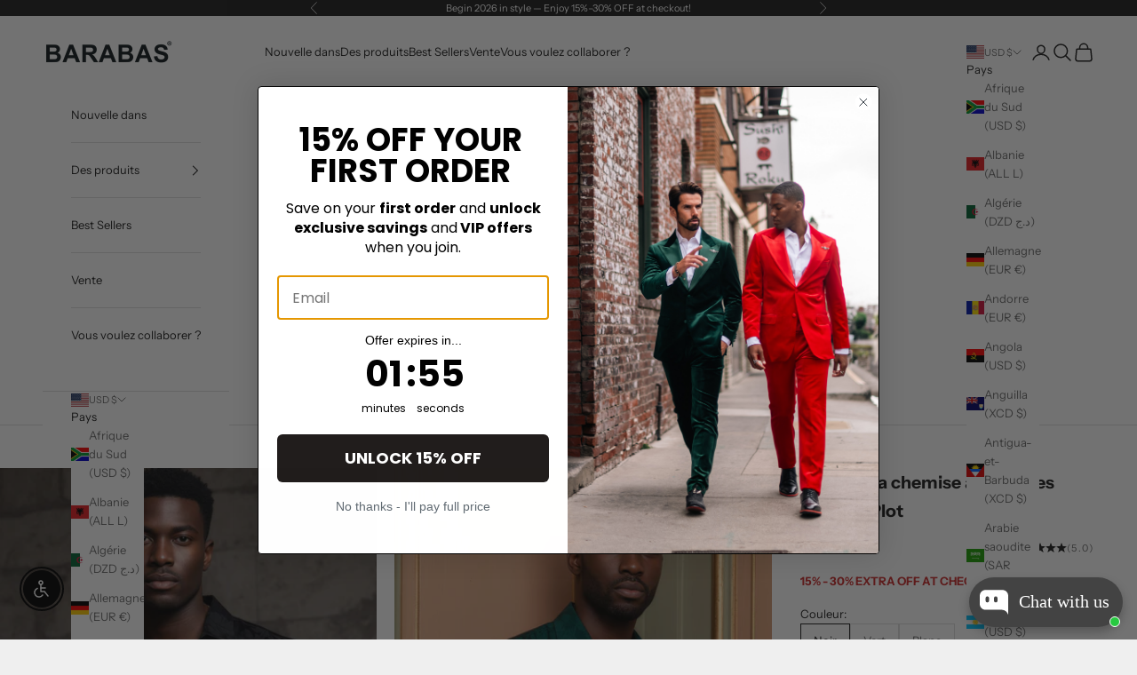

--- FILE ---
content_type: text/html; charset=utf-8
request_url: https://barabasmen.com/fr/products/adopt-plot
body_size: 142299
content:
<!doctype html>

<html lang="fr" dir="ltr">
  <head>
    <meta name="p:domain_verify" content="6007fc4c36a196bf4dbf6e701f6e7ab0"/>
    <meta charset="utf-8">
    <meta name="viewport" content="width=device-width, initial-scale=1.0, height=device-height, minimum-scale=1.0, maximum-scale=5.0">

    <title>BARABAS Chemise à manches longues boutonnée extensible à fleurs pour hommes 4B36</title><meta name="description" content="Présentation de la chemise à manches longues pour hommes Barabas, maintenant dans un imprimé floral élégant. Cette pièce avant-gardiste allie luxe et design moderne. Avec un devant boutonné et un tissu extensible confortable, rehaussez votre garde-robe dès aujourd&#39;hui."><link rel="canonical" href="https://barabasmen.com/fr/products/adopt-plot"><link rel="shortcut icon" href="//barabasmen.com/cdn/shop/files/Barabas_logo_10in_large_d2fe9cfd-60b7-4521-bab5-0673ef0ba3d5.png?v=1613673588&width=96">
      <link rel="apple-touch-icon" href="//barabasmen.com/cdn/shop/files/Barabas_logo_10in_large_d2fe9cfd-60b7-4521-bab5-0673ef0ba3d5.png?v=1613673588&width=180"><link rel="preconnect" href="https://fonts.shopifycdn.com" crossorigin><link rel="preload" href="//barabasmen.com/cdn/fonts/instrument_sans/instrumentsans_n4.db86542ae5e1596dbdb28c279ae6c2086c4c5bfa.woff2" as="font" type="font/woff2" crossorigin><link rel="preload" href="//barabasmen.com/cdn/fonts/instrument_sans/instrumentsans_n4.db86542ae5e1596dbdb28c279ae6c2086c4c5bfa.woff2" as="font" type="font/woff2" crossorigin><meta property="og:type" content="product">
  <meta property="og:title" content="Adoptez la chemise à manches longues Plot ">
  <meta property="product:price:amount" content="79.00">
  <meta property="product:price:currency" content="USD">
  <meta property="product:availability" content="in stock"><meta property="og:image" content="http://barabasmen.com/cdn/shop/files/4b36-blk-2.jpg?v=1758315003&width=2048">
  <meta property="og:image:secure_url" content="https://barabasmen.com/cdn/shop/files/4b36-blk-2.jpg?v=1758315003&width=2048">
  <meta property="og:image:width" content="1500">
  <meta property="og:image:height" content="2250"><meta property="og:description" content="Présentation de la chemise à manches longues pour hommes Barabas, maintenant dans un imprimé floral élégant. Cette pièce avant-gardiste allie luxe et design moderne. Avec un devant boutonné et un tissu extensible confortable, rehaussez votre garde-robe dès aujourd&#39;hui."><meta property="og:url" content="https://barabasmen.com/fr/products/adopt-plot">
<meta property="og:site_name" content="BARABAS®"><meta name="twitter:card" content="summary"><meta name="twitter:title" content="Adoptez la chemise à manches longues Plot ">
  <meta name="twitter:description" content=" Présentation de la chemise à manches longues pour hommes Barabas, maintenant dans un imprimé floral élégant. Cette pièce avant-gardiste allie luxe et design moderne. Avec un devant boutonné et un tissu extensible confortable, rehaussez votre garde-robe dès aujourd&#39;hui. 



 Détails:




Collection de chemises haut de gamme Barabas

 Motif imprimé floral

 Poids léger



 Extensible

 Manche longue 





 Boutonner




 Fermetures boutonnées 





 Tissu et entretien :






 97% coton 3% élasthanne 






 Ne pas javelliser 






 Nettoyage à sec recommandé








"><meta name="twitter:image" content="https://barabasmen.com/cdn/shop/files/4b36-blk-2.jpg?crop=center&height=1200&v=1758315003&width=1200">
  <meta name="twitter:image:alt" content="BARABAS Men&#39;s Floral Stretch Button Down Long Sleeve Shirt 4B36 Black"><script async crossorigin fetchpriority="high" src="/cdn/shopifycloud/importmap-polyfill/es-modules-shim.2.4.0.js"></script>
<script type="application/ld+json">{"@context":"http:\/\/schema.org\/","@id":"\/fr\/products\/adopt-plot#product","@type":"ProductGroup","brand":{"@type":"Brand","name":"Barabas"},"category":"Chemises","description":" Présentation de la chemise à manches longues pour hommes Barabas, maintenant dans un imprimé floral élégant. Cette pièce avant-gardiste allie luxe et design moderne. Avec un devant boutonné et un tissu extensible confortable, rehaussez votre garde-robe dès aujourd'hui. \n\n\n\n Détails:\n\n\n\n\nCollection de chemises haut de gamme Barabas\n\n Motif imprimé floral\n\n Poids léger\n\n\n\n Extensible\n\n Manche longue \n\n\n\n\n\n Boutonner\n\n\n\n\n Fermetures boutonnées \n\n\n\n\n\n Tissu et entretien :\n\n\n\n\n\n\n 97% coton 3% élasthanne \n\n\n\n\n\n\n Ne pas javelliser \n\n\n\n\n\n\n Nettoyage à sec recommandé\n\n\n\n\n\n\n\n\n","hasVariant":[{"@id":"\/fr\/products\/adopt-plot?variant=44649860038871#variant","@type":"Product","gtin":"766981612860","image":"https:\/\/barabasmen.com\/cdn\/shop\/files\/4b36-blk-2.jpg?v=1758315003\u0026width=1920","name":"Adoptez la chemise à manches longues Plot  - Noir \/ S","offers":{"@id":"\/fr\/products\/adopt-plot?variant=44649860038871#offer","@type":"Offer","availability":"http:\/\/schema.org\/OutOfStock","price":"79.00","priceCurrency":"USD","url":"https:\/\/barabasmen.com\/fr\/products\/adopt-plot?variant=44649860038871"},"sku":"4B36-BLK-S"},{"@id":"\/fr\/products\/adopt-plot?variant=44649860071639#variant","@type":"Product","gtin":"766981612877","image":"https:\/\/barabasmen.com\/cdn\/shop\/files\/4b36-blk-2.jpg?v=1758315003\u0026width=1920","name":"Adoptez la chemise à manches longues Plot  - Noir \/ M","offers":{"@id":"\/fr\/products\/adopt-plot?variant=44649860071639#offer","@type":"Offer","availability":"http:\/\/schema.org\/OutOfStock","price":"79.00","priceCurrency":"USD","url":"https:\/\/barabasmen.com\/fr\/products\/adopt-plot?variant=44649860071639"},"sku":"4B36-BLK-M"},{"@id":"\/fr\/products\/adopt-plot?variant=44649860104407#variant","@type":"Product","gtin":"766981612884","image":"https:\/\/barabasmen.com\/cdn\/shop\/files\/4b36-blk-2.jpg?v=1758315003\u0026width=1920","name":"Adoptez la chemise à manches longues Plot  - Noir \/ L","offers":{"@id":"\/fr\/products\/adopt-plot?variant=44649860104407#offer","@type":"Offer","availability":"http:\/\/schema.org\/InStock","price":"79.00","priceCurrency":"USD","url":"https:\/\/barabasmen.com\/fr\/products\/adopt-plot?variant=44649860104407"},"sku":"4B36-BLK-L"},{"@id":"\/fr\/products\/adopt-plot?variant=44649860137175#variant","@type":"Product","gtin":"766981612891","image":"https:\/\/barabasmen.com\/cdn\/shop\/files\/4b36-blk-2.jpg?v=1758315003\u0026width=1920","name":"Adoptez la chemise à manches longues Plot  - Noir \/ XL","offers":{"@id":"\/fr\/products\/adopt-plot?variant=44649860137175#offer","@type":"Offer","availability":"http:\/\/schema.org\/OutOfStock","price":"79.00","priceCurrency":"USD","url":"https:\/\/barabasmen.com\/fr\/products\/adopt-plot?variant=44649860137175"},"sku":"4B36-BLK-XL"},{"@id":"\/fr\/products\/adopt-plot?variant=44649860169943#variant","@type":"Product","gtin":"766981612907","image":"https:\/\/barabasmen.com\/cdn\/shop\/files\/4b36-blk-2.jpg?v=1758315003\u0026width=1920","name":"Adoptez la chemise à manches longues Plot  - Noir \/ 2XL","offers":{"@id":"\/fr\/products\/adopt-plot?variant=44649860169943#offer","@type":"Offer","availability":"http:\/\/schema.org\/OutOfStock","price":"79.00","priceCurrency":"USD","url":"https:\/\/barabasmen.com\/fr\/products\/adopt-plot?variant=44649860169943"},"sku":"4B36-BLK-2XL"},{"@id":"\/fr\/products\/adopt-plot?variant=44649860202711#variant","@type":"Product","gtin":"766981612914","image":"https:\/\/barabasmen.com\/cdn\/shop\/files\/4b36-blk-2.jpg?v=1758315003\u0026width=1920","name":"Adoptez la chemise à manches longues Plot  - Noir \/ 3XL","offers":{"@id":"\/fr\/products\/adopt-plot?variant=44649860202711#offer","@type":"Offer","availability":"http:\/\/schema.org\/InStock","price":"79.00","priceCurrency":"USD","url":"https:\/\/barabasmen.com\/fr\/products\/adopt-plot?variant=44649860202711"},"sku":"4B36-BLK-3XL"},{"@id":"\/fr\/products\/adopt-plot?variant=44649860235479#variant","@type":"Product","gtin":"766981612921","image":"https:\/\/barabasmen.com\/cdn\/shop\/files\/4b36-blk-2.jpg?v=1758315003\u0026width=1920","name":"Adoptez la chemise à manches longues Plot  - Noir \/ 4XL","offers":{"@id":"\/fr\/products\/adopt-plot?variant=44649860235479#offer","@type":"Offer","availability":"http:\/\/schema.org\/InStock","price":"79.00","priceCurrency":"USD","url":"https:\/\/barabasmen.com\/fr\/products\/adopt-plot?variant=44649860235479"},"sku":"4B36-BLK-4XL"},{"@id":"\/fr\/products\/adopt-plot?variant=44649860268247#variant","@type":"Product","gtin":"766981612938","image":"https:\/\/barabasmen.com\/cdn\/shop\/files\/4b36-blk-2.jpg?v=1758315003\u0026width=1920","name":"Adoptez la chemise à manches longues Plot  - Noir \/ 5XL","offers":{"@id":"\/fr\/products\/adopt-plot?variant=44649860268247#offer","@type":"Offer","availability":"http:\/\/schema.org\/InStock","price":"79.00","priceCurrency":"USD","url":"https:\/\/barabasmen.com\/fr\/products\/adopt-plot?variant=44649860268247"},"sku":"4B36-BLK-5XL"},{"@id":"\/fr\/products\/adopt-plot?variant=44649860301015#variant","@type":"Product","gtin":"766981613027","image":"https:\/\/barabasmen.com\/cdn\/shop\/files\/4B36-GRN-2.jpg?v=1758315003\u0026width=1920","name":"Adoptez la chemise à manches longues Plot  - Vert \/ S","offers":{"@id":"\/fr\/products\/adopt-plot?variant=44649860301015#offer","@type":"Offer","availability":"http:\/\/schema.org\/OutOfStock","price":"79.00","priceCurrency":"USD","url":"https:\/\/barabasmen.com\/fr\/products\/adopt-plot?variant=44649860301015"},"sku":"4B36-GRN-S"},{"@id":"\/fr\/products\/adopt-plot?variant=44649860333783#variant","@type":"Product","gtin":"766981613034","image":"https:\/\/barabasmen.com\/cdn\/shop\/files\/4B36-GRN-2.jpg?v=1758315003\u0026width=1920","name":"Adoptez la chemise à manches longues Plot  - Vert \/ M","offers":{"@id":"\/fr\/products\/adopt-plot?variant=44649860333783#offer","@type":"Offer","availability":"http:\/\/schema.org\/InStock","price":"79.00","priceCurrency":"USD","url":"https:\/\/barabasmen.com\/fr\/products\/adopt-plot?variant=44649860333783"},"sku":"4B36-GRN-M"},{"@id":"\/fr\/products\/adopt-plot?variant=44649860366551#variant","@type":"Product","gtin":"766981613041","image":"https:\/\/barabasmen.com\/cdn\/shop\/files\/4B36-GRN-2.jpg?v=1758315003\u0026width=1920","name":"Adoptez la chemise à manches longues Plot  - Vert \/ L","offers":{"@id":"\/fr\/products\/adopt-plot?variant=44649860366551#offer","@type":"Offer","availability":"http:\/\/schema.org\/InStock","price":"79.00","priceCurrency":"USD","url":"https:\/\/barabasmen.com\/fr\/products\/adopt-plot?variant=44649860366551"},"sku":"4B36-GRN-L"},{"@id":"\/fr\/products\/adopt-plot?variant=44649860399319#variant","@type":"Product","gtin":"766981613058","image":"https:\/\/barabasmen.com\/cdn\/shop\/files\/4B36-GRN-2.jpg?v=1758315003\u0026width=1920","name":"Adoptez la chemise à manches longues Plot  - Vert \/ XL","offers":{"@id":"\/fr\/products\/adopt-plot?variant=44649860399319#offer","@type":"Offer","availability":"http:\/\/schema.org\/InStock","price":"79.00","priceCurrency":"USD","url":"https:\/\/barabasmen.com\/fr\/products\/adopt-plot?variant=44649860399319"},"sku":"4B36-GRN-XL"},{"@id":"\/fr\/products\/adopt-plot?variant=44649860432087#variant","@type":"Product","gtin":"766981613065","image":"https:\/\/barabasmen.com\/cdn\/shop\/files\/4B36-GRN-2.jpg?v=1758315003\u0026width=1920","name":"Adoptez la chemise à manches longues Plot  - Vert \/ 2XL","offers":{"@id":"\/fr\/products\/adopt-plot?variant=44649860432087#offer","@type":"Offer","availability":"http:\/\/schema.org\/InStock","price":"79.00","priceCurrency":"USD","url":"https:\/\/barabasmen.com\/fr\/products\/adopt-plot?variant=44649860432087"},"sku":"4B36-GRN-2XL"},{"@id":"\/fr\/products\/adopt-plot?variant=44649860464855#variant","@type":"Product","gtin":"766981613072","image":"https:\/\/barabasmen.com\/cdn\/shop\/files\/4B36-GRN-2.jpg?v=1758315003\u0026width=1920","name":"Adoptez la chemise à manches longues Plot  - Vert \/ 3XL","offers":{"@id":"\/fr\/products\/adopt-plot?variant=44649860464855#offer","@type":"Offer","availability":"http:\/\/schema.org\/InStock","price":"79.00","priceCurrency":"USD","url":"https:\/\/barabasmen.com\/fr\/products\/adopt-plot?variant=44649860464855"},"sku":"4B36-GRN-3XL"},{"@id":"\/fr\/products\/adopt-plot?variant=44649860497623#variant","@type":"Product","gtin":"766981613089","image":"https:\/\/barabasmen.com\/cdn\/shop\/files\/4B36-GRN-2.jpg?v=1758315003\u0026width=1920","name":"Adoptez la chemise à manches longues Plot  - Vert \/ 4XL","offers":{"@id":"\/fr\/products\/adopt-plot?variant=44649860497623#offer","@type":"Offer","availability":"http:\/\/schema.org\/InStock","price":"79.00","priceCurrency":"USD","url":"https:\/\/barabasmen.com\/fr\/products\/adopt-plot?variant=44649860497623"},"sku":"4B36-GRN-4XL"},{"@id":"\/fr\/products\/adopt-plot?variant=44649860530391#variant","@type":"Product","gtin":"766981613096","image":"https:\/\/barabasmen.com\/cdn\/shop\/files\/4B36-GRN-2.jpg?v=1758315003\u0026width=1920","name":"Adoptez la chemise à manches longues Plot  - Vert \/ 5XL","offers":{"@id":"\/fr\/products\/adopt-plot?variant=44649860530391#offer","@type":"Offer","availability":"http:\/\/schema.org\/InStock","price":"79.00","priceCurrency":"USD","url":"https:\/\/barabasmen.com\/fr\/products\/adopt-plot?variant=44649860530391"},"sku":"4B36-GRN-5XL"},{"@id":"\/fr\/products\/adopt-plot?variant=44649860563159#variant","@type":"Product","gtin":"766981612945","image":"https:\/\/barabasmen.com\/cdn\/shop\/files\/4b36-wht-2.jpg?v=1758319092\u0026width=1920","name":"Adoptez la chemise à manches longues Plot  - Blanc \/ S","offers":{"@id":"\/fr\/products\/adopt-plot?variant=44649860563159#offer","@type":"Offer","availability":"http:\/\/schema.org\/OutOfStock","price":"79.00","priceCurrency":"USD","url":"https:\/\/barabasmen.com\/fr\/products\/adopt-plot?variant=44649860563159"},"sku":"4B36-WHT-S"},{"@id":"\/fr\/products\/adopt-plot?variant=44649860595927#variant","@type":"Product","gtin":"766981612952","image":"https:\/\/barabasmen.com\/cdn\/shop\/files\/4b36-wht-2.jpg?v=1758319092\u0026width=1920","name":"Adoptez la chemise à manches longues Plot  - Blanc \/ M","offers":{"@id":"\/fr\/products\/adopt-plot?variant=44649860595927#offer","@type":"Offer","availability":"http:\/\/schema.org\/InStock","price":"79.00","priceCurrency":"USD","url":"https:\/\/barabasmen.com\/fr\/products\/adopt-plot?variant=44649860595927"},"sku":"4B36-WHT-M"},{"@id":"\/fr\/products\/adopt-plot?variant=44649860628695#variant","@type":"Product","gtin":"766981612969","image":"https:\/\/barabasmen.com\/cdn\/shop\/files\/4b36-wht-2.jpg?v=1758319092\u0026width=1920","name":"Adoptez la chemise à manches longues Plot  - Blanc \/ L","offers":{"@id":"\/fr\/products\/adopt-plot?variant=44649860628695#offer","@type":"Offer","availability":"http:\/\/schema.org\/InStock","price":"79.00","priceCurrency":"USD","url":"https:\/\/barabasmen.com\/fr\/products\/adopt-plot?variant=44649860628695"},"sku":"4B36-WHT-L"},{"@id":"\/fr\/products\/adopt-plot?variant=44649860661463#variant","@type":"Product","gtin":"766981612976","image":"https:\/\/barabasmen.com\/cdn\/shop\/files\/4b36-wht-2.jpg?v=1758319092\u0026width=1920","name":"Adoptez la chemise à manches longues Plot  - Blanc \/ XL","offers":{"@id":"\/fr\/products\/adopt-plot?variant=44649860661463#offer","@type":"Offer","availability":"http:\/\/schema.org\/InStock","price":"79.00","priceCurrency":"USD","url":"https:\/\/barabasmen.com\/fr\/products\/adopt-plot?variant=44649860661463"},"sku":"4B36-WHT-XL"},{"@id":"\/fr\/products\/adopt-plot?variant=44649860694231#variant","@type":"Product","gtin":"766981612983","image":"https:\/\/barabasmen.com\/cdn\/shop\/files\/4b36-wht-2.jpg?v=1758319092\u0026width=1920","name":"Adoptez la chemise à manches longues Plot  - Blanc \/ 2XL","offers":{"@id":"\/fr\/products\/adopt-plot?variant=44649860694231#offer","@type":"Offer","availability":"http:\/\/schema.org\/InStock","price":"79.00","priceCurrency":"USD","url":"https:\/\/barabasmen.com\/fr\/products\/adopt-plot?variant=44649860694231"},"sku":"4B36-WHT-2XL"},{"@id":"\/fr\/products\/adopt-plot?variant=44649860726999#variant","@type":"Product","gtin":"766981612990","image":"https:\/\/barabasmen.com\/cdn\/shop\/files\/4b36-wht-2.jpg?v=1758319092\u0026width=1920","name":"Adoptez la chemise à manches longues Plot  - Blanc \/ 3XL","offers":{"@id":"\/fr\/products\/adopt-plot?variant=44649860726999#offer","@type":"Offer","availability":"http:\/\/schema.org\/InStock","price":"79.00","priceCurrency":"USD","url":"https:\/\/barabasmen.com\/fr\/products\/adopt-plot?variant=44649860726999"},"sku":"4B36-WHT-3XL"},{"@id":"\/fr\/products\/adopt-plot?variant=44649860759767#variant","@type":"Product","gtin":"766981613003","image":"https:\/\/barabasmen.com\/cdn\/shop\/files\/4b36-wht-2.jpg?v=1758319092\u0026width=1920","name":"Adoptez la chemise à manches longues Plot  - Blanc \/ 4XL","offers":{"@id":"\/fr\/products\/adopt-plot?variant=44649860759767#offer","@type":"Offer","availability":"http:\/\/schema.org\/InStock","price":"79.00","priceCurrency":"USD","url":"https:\/\/barabasmen.com\/fr\/products\/adopt-plot?variant=44649860759767"},"sku":"4B36-WHT-4XL"},{"@id":"\/fr\/products\/adopt-plot?variant=44649860792535#variant","@type":"Product","gtin":"766981613010","image":"https:\/\/barabasmen.com\/cdn\/shop\/files\/4b36-wht-2.jpg?v=1758319092\u0026width=1920","name":"Adoptez la chemise à manches longues Plot  - Blanc \/ 5XL","offers":{"@id":"\/fr\/products\/adopt-plot?variant=44649860792535#offer","@type":"Offer","availability":"http:\/\/schema.org\/InStock","price":"79.00","priceCurrency":"USD","url":"https:\/\/barabasmen.com\/fr\/products\/adopt-plot?variant=44649860792535"},"sku":"4B36-WHT-5XL"}],"name":"Adoptez la chemise à manches longues Plot ","productGroupID":"8313991725271","url":"https:\/\/barabasmen.com\/fr\/products\/adopt-plot"}</script><script type="application/ld+json">
  {
    "@context": "https://schema.org",
    "@type": "BreadcrumbList",
    "itemListElement": [{
        "@type": "ListItem",
        "position": 1,
        "name": "Accueil",
        "item": "https://barabasmen.com"
      },{
            "@type": "ListItem",
            "position": 2,
            "name": "Adoptez la chemise à manches longues Plot ",
            "item": "https://barabasmen.com/fr/products/adopt-plot"
          }]
  }
</script><style>/* Typography (heading) */
  @font-face {
  font-family: "Instrument Sans";
  font-weight: 400;
  font-style: normal;
  font-display: fallback;
  src: url("//barabasmen.com/cdn/fonts/instrument_sans/instrumentsans_n4.db86542ae5e1596dbdb28c279ae6c2086c4c5bfa.woff2") format("woff2"),
       url("//barabasmen.com/cdn/fonts/instrument_sans/instrumentsans_n4.510f1b081e58d08c30978f465518799851ef6d8b.woff") format("woff");
}

@font-face {
  font-family: "Instrument Sans";
  font-weight: 400;
  font-style: italic;
  font-display: fallback;
  src: url("//barabasmen.com/cdn/fonts/instrument_sans/instrumentsans_i4.028d3c3cd8d085648c808ceb20cd2fd1eb3560e5.woff2") format("woff2"),
       url("//barabasmen.com/cdn/fonts/instrument_sans/instrumentsans_i4.7e90d82df8dee29a99237cd19cc529d2206706a2.woff") format("woff");
}

/* Typography (body) */
  @font-face {
  font-family: "Instrument Sans";
  font-weight: 400;
  font-style: normal;
  font-display: fallback;
  src: url("//barabasmen.com/cdn/fonts/instrument_sans/instrumentsans_n4.db86542ae5e1596dbdb28c279ae6c2086c4c5bfa.woff2") format("woff2"),
       url("//barabasmen.com/cdn/fonts/instrument_sans/instrumentsans_n4.510f1b081e58d08c30978f465518799851ef6d8b.woff") format("woff");
}

@font-face {
  font-family: "Instrument Sans";
  font-weight: 400;
  font-style: italic;
  font-display: fallback;
  src: url("//barabasmen.com/cdn/fonts/instrument_sans/instrumentsans_i4.028d3c3cd8d085648c808ceb20cd2fd1eb3560e5.woff2") format("woff2"),
       url("//barabasmen.com/cdn/fonts/instrument_sans/instrumentsans_i4.7e90d82df8dee29a99237cd19cc529d2206706a2.woff") format("woff");
}

@font-face {
  font-family: "Instrument Sans";
  font-weight: 700;
  font-style: normal;
  font-display: fallback;
  src: url("//barabasmen.com/cdn/fonts/instrument_sans/instrumentsans_n7.e4ad9032e203f9a0977786c356573ced65a7419a.woff2") format("woff2"),
       url("//barabasmen.com/cdn/fonts/instrument_sans/instrumentsans_n7.b9e40f166fb7639074ba34738101a9d2990bb41a.woff") format("woff");
}

@font-face {
  font-family: "Instrument Sans";
  font-weight: 700;
  font-style: italic;
  font-display: fallback;
  src: url("//barabasmen.com/cdn/fonts/instrument_sans/instrumentsans_i7.d6063bb5d8f9cbf96eace9e8801697c54f363c6a.woff2") format("woff2"),
       url("//barabasmen.com/cdn/fonts/instrument_sans/instrumentsans_i7.ce33afe63f8198a3ac4261b826b560103542cd36.woff") format("woff");
}

:root {
    /* Container */
    --container-max-width: 100%;
    --container-xxs-max-width: 27.5rem; /* 440px */
    --container-xs-max-width: 42.5rem; /* 680px */
    --container-sm-max-width: 61.25rem; /* 980px */
    --container-md-max-width: 71.875rem; /* 1150px */
    --container-lg-max-width: 78.75rem; /* 1260px */
    --container-xl-max-width: 85rem; /* 1360px */
    --container-gutter: 1.25rem;

    --section-vertical-spacing: 2.5rem;
    --section-vertical-spacing-tight:2.5rem;

    --section-stack-gap:2.25rem;
    --section-stack-gap-tight:2.25rem;

    /* Form settings */
    --form-gap: 1.25rem; /* Gap between fieldset and submit button */
    --fieldset-gap: 1rem; /* Gap between each form input within a fieldset */
    --form-control-gap: 0.625rem; /* Gap between input and label (ignored for floating label) */
    --checkbox-control-gap: 0.75rem; /* Horizontal gap between checkbox and its associated label */
    --input-padding-block: 0.65rem; /* Vertical padding for input, textarea and native select */
    --input-padding-inline: 0.8rem; /* Horizontal padding for input, textarea and native select */
    --checkbox-size: 0.875rem; /* Size (width and height) for checkbox */

    /* Other sizes */
    --sticky-area-height: calc(var(--announcement-bar-is-sticky, 0) * var(--announcement-bar-height, 0px) + var(--header-is-sticky, 0) * var(--header-is-visible, 1) * var(--header-height, 0px));

    /* RTL support */
    --transform-logical-flip: 1;
    --transform-origin-start: left;
    --transform-origin-end: right;

    /**
     * ---------------------------------------------------------------------
     * TYPOGRAPHY
     * ---------------------------------------------------------------------
     */

    /* Font properties */
    --heading-font-family: "Instrument Sans", sans-serif;
    --heading-font-weight: 400;
    --heading-font-style: normal;
    --heading-text-transform: uppercase;
    --heading-letter-spacing: 0.18em;
    --text-font-family: "Instrument Sans", sans-serif;
    --text-font-weight: 400;
    --text-font-style: normal;
    --text-letter-spacing: 0.0em;
    --button-font: var(--text-font-style) var(--text-font-weight) var(--text-sm) / 1.65 var(--text-font-family);
    --button-text-transform: uppercase;
    --button-letter-spacing: 0.18em;

    /* Font sizes */--text-heading-size-factor: 1;
    --text-h1: max(0.6875rem, clamp(1.375rem, 1.146341463414634rem + 0.975609756097561vw, 2rem) * var(--text-heading-size-factor));
    --text-h2: max(0.6875rem, clamp(1.25rem, 1.0670731707317074rem + 0.7804878048780488vw, 1.75rem) * var(--text-heading-size-factor));
    --text-h3: max(0.6875rem, clamp(1.125rem, 1.0335365853658536rem + 0.3902439024390244vw, 1.375rem) * var(--text-heading-size-factor));
    --text-h4: max(0.6875rem, clamp(1rem, 0.9542682926829268rem + 0.1951219512195122vw, 1.125rem) * var(--text-heading-size-factor));
    --text-h5: calc(0.875rem * var(--text-heading-size-factor));
    --text-h6: calc(0.75rem * var(--text-heading-size-factor));

    --text-xs: 0.75rem;
    --text-sm: 0.8125rem;
    --text-base: 0.875rem;
    --text-lg: 1.0rem;
    --text-xl: 1.0625rem;

    /* Rounded variables (used for border radius) */
    --rounded-full: 9999px;
    --button-border-radius: 0.0rem;
    --input-border-radius: 0.0rem;

    /* Box shadow */
    --shadow-sm: 0 2px 8px rgb(0 0 0 / 0.05);
    --shadow: 0 5px 15px rgb(0 0 0 / 0.05);
    --shadow-md: 0 5px 30px rgb(0 0 0 / 0.05);
    --shadow-block: px px px rgb(var(--text-primary) / 0.0);

    /**
     * ---------------------------------------------------------------------
     * OTHER
     * ---------------------------------------------------------------------
     */

    --checkmark-svg-url: url(//barabasmen.com/cdn/shop/t/49/assets/checkmark.svg?v=77552481021870063511765899534);
    --cursor-zoom-in-svg-url: url(//barabasmen.com/cdn/shop/t/49/assets/cursor-zoom-in.svg?v=53880737899771658811765899534);
  }

  [dir="rtl"]:root {
    /* RTL support */
    --transform-logical-flip: -1;
    --transform-origin-start: right;
    --transform-origin-end: left;
  }

  @media screen and (min-width: 700px) {
    :root {
      /* Typography (font size) */
      --text-xs: 0.6875rem;
      --text-sm: 0.75rem;
      --text-base: 0.8125rem;
      --text-lg: 0.9375rem;
      --text-xl: 1.1875rem;

      /* Spacing settings */
      --container-gutter: 2rem;
    }
  }

  @media screen and (min-width: 1000px) {
    :root {
      /* Spacing settings */
      --container-gutter: 3rem;

      --section-vertical-spacing: 4rem;
      --section-vertical-spacing-tight: 4rem;

      --section-stack-gap:3rem;
      --section-stack-gap-tight:3rem;
    }
  }:root {/* Overlay used for modal */
    --page-overlay: 0 0 0 / 0.4;

    /* We use the first scheme background as default */
    --page-background: ;

    /* Product colors */
    --on-sale-text: 203 43 43;
    --on-sale-badge-background: 203 43 43;
    --on-sale-badge-text: 255 255 255;
    --sold-out-badge-background: 239 239 239;
    --sold-out-badge-text: 0 0 0 / 0.65;
    --custom-badge-background: 28 28 28;
    --custom-badge-text: 255 255 255;
    --star-color: 28 28 28;

    /* Status colors */
    --success-background: 202 216 208;
    --success-text: 1 71 33;
    --warning-background: 253 241 224;
    --warning-text: 237 138 0;
    --error-background: 243 204 204;
    --error-text: 203 43 43;
  }.color-scheme--scheme-1 {
      /* Color settings */--accent: 28 28 28;
      --text-color: 28 28 28;
      --background: 239 239 239 / 1.0;
      --background-without-opacity: 239 239 239;
      --background-gradient: ;--border-color: 207 207 207;/* Button colors */
      --button-background: 28 28 28;
      --button-text-color: 255 255 255;

      /* Circled buttons */
      --circle-button-background: 255 255 255;
      --circle-button-text-color: 28 28 28;
    }.shopify-section:has(.section-spacing.color-scheme--bg-609ecfcfee2f667ac6c12366fc6ece56) + .shopify-section:has(.section-spacing.color-scheme--bg-609ecfcfee2f667ac6c12366fc6ece56:not(.bordered-section)) .section-spacing {
      padding-block-start: 0;
    }.color-scheme--scheme-2 {
      /* Color settings */--accent: 28 28 28;
      --text-color: 28 28 28;
      --background: 255 255 255 / 1.0;
      --background-without-opacity: 255 255 255;
      --background-gradient: ;--border-color: 221 221 221;/* Button colors */
      --button-background: 28 28 28;
      --button-text-color: 255 255 255;

      /* Circled buttons */
      --circle-button-background: 255 255 255;
      --circle-button-text-color: 28 28 28;
    }.shopify-section:has(.section-spacing.color-scheme--bg-54922f2e920ba8346f6dc0fba343d673) + .shopify-section:has(.section-spacing.color-scheme--bg-54922f2e920ba8346f6dc0fba343d673:not(.bordered-section)) .section-spacing {
      padding-block-start: 0;
    }.color-scheme--scheme-3 {
      /* Color settings */--accent: 255 255 255;
      --text-color: 255 255 255;
      --background: 28 28 28 / 1.0;
      --background-without-opacity: 28 28 28;
      --background-gradient: ;--border-color: 62 62 62;/* Button colors */
      --button-background: 255 255 255;
      --button-text-color: 28 28 28;

      /* Circled buttons */
      --circle-button-background: 255 255 255;
      --circle-button-text-color: 28 28 28;
    }.shopify-section:has(.section-spacing.color-scheme--bg-c1f8cb21047e4797e94d0969dc5d1e44) + .shopify-section:has(.section-spacing.color-scheme--bg-c1f8cb21047e4797e94d0969dc5d1e44:not(.bordered-section)) .section-spacing {
      padding-block-start: 0;
    }.color-scheme--scheme-4 {
      /* Color settings */--accent: 255 255 255;
      --text-color: 255 255 255;
      --background: 0 0 0 / 0.0;
      --background-without-opacity: 0 0 0;
      --background-gradient: ;--border-color: 255 255 255;/* Button colors */
      --button-background: 255 255 255;
      --button-text-color: 28 28 28;

      /* Circled buttons */
      --circle-button-background: 255 255 255;
      --circle-button-text-color: 28 28 28;
    }.shopify-section:has(.section-spacing.color-scheme--bg-3671eee015764974ee0aef1536023e0f) + .shopify-section:has(.section-spacing.color-scheme--bg-3671eee015764974ee0aef1536023e0f:not(.bordered-section)) .section-spacing {
      padding-block-start: 0;
    }.color-scheme--dialog {
      /* Color settings */--accent: 28 28 28;
      --text-color: 28 28 28;
      --background: 255 255 255 / 1.0;
      --background-without-opacity: 255 255 255;
      --background-gradient: ;--border-color: 221 221 221;/* Button colors */
      --button-background: 28 28 28;
      --button-text-color: 255 255 255;

      /* Circled buttons */
      --circle-button-background: 255 255 255;
      --circle-button-text-color: 28 28 28;
    }
</style><script>
  // This allows to expose several variables to the global scope, to be used in scripts
  window.themeVariables = {
    settings: {
      showPageTransition: null,
      pageType: "product",
      moneyFormat: "${{amount}}",
      moneyWithCurrencyFormat: "${{amount}} USD",
      currencyCodeEnabled: false,
      cartType: "drawer",
      staggerMenuApparition: true
    },

    strings: {
      addedToCart: "Produit ajouté au panier !",
      closeGallery: "Fermer la galerie",
      zoomGallery: "Zoomer sur l\u0026#39;image",
      errorGallery: "L\u0026#39;image ne peut pas etre chargée",
      shippingEstimatorNoResults: "Nous ne livrons pas à votre adresse.",
      shippingEstimatorOneResult: "Il y a un résultat pour votre adresse :",
      shippingEstimatorMultipleResults: "Il y a plusieurs résultats pour votre adresse :",
      shippingEstimatorError: "Impossible d\u0026#39;estimer les frais de livraison :",
      next: "Suivant",
      previous: "Précédent"
    },

    mediaQueries: {
      'sm': 'screen and (min-width: 700px)',
      'md': 'screen and (min-width: 1000px)',
      'lg': 'screen and (min-width: 1150px)',
      'xl': 'screen and (min-width: 1400px)',
      '2xl': 'screen and (min-width: 1600px)',
      'sm-max': 'screen and (max-width: 699px)',
      'md-max': 'screen and (max-width: 999px)',
      'lg-max': 'screen and (max-width: 1149px)',
      'xl-max': 'screen and (max-width: 1399px)',
      '2xl-max': 'screen and (max-width: 1599px)',
      'motion-safe': '(prefers-reduced-motion: no-preference)',
      'motion-reduce': '(prefers-reduced-motion: reduce)',
      'supports-hover': 'screen and (pointer: fine)',
      'supports-touch': 'screen and (hover: none)'
    }
  };</script><script type="importmap">{
        "imports": {
          "vendor": "//barabasmen.com/cdn/shop/t/49/assets/vendor.min.js?v=118757129943152772801765899534",
          "theme": "//barabasmen.com/cdn/shop/t/49/assets/theme.js?v=120831487839789910711765899534",
          "photoswipe": "//barabasmen.com/cdn/shop/t/49/assets/photoswipe.min.js?v=13374349288281597431765899534"
        }
      }
    </script>

    <script type="module" src="//barabasmen.com/cdn/shop/t/49/assets/vendor.min.js?v=118757129943152772801765899534"></script>
    <script type="module" src="//barabasmen.com/cdn/shop/t/49/assets/theme.js?v=120831487839789910711765899534"></script>

    <script>window.performance && window.performance.mark && window.performance.mark('shopify.content_for_header.start');</script><meta name="google-site-verification" content="61hJX-G-xkbFiwYxBRuJxt1CNFE1mP2ty_EYX6lLsOA">
<meta name="google-site-verification" content="MDsm6XrHwDiwXKAKjO2tOvch3sEw7eudrz5sRSbAZeY">
<meta name="google-site-verification" content="4SYvtogoRKoVqlqlkSdPgcT4PJEYFddqr9Vy5trtWtw">
<meta name="facebook-domain-verification" content="9hae0l4lb06cv8t9f3dqz76gde8hyb">
<meta id="shopify-digital-wallet" name="shopify-digital-wallet" content="/1225752636/digital_wallets/dialog">
<meta name="shopify-checkout-api-token" content="952731cba21c2bc0091e77fb4ffa36c1">
<meta id="in-context-paypal-metadata" data-shop-id="1225752636" data-venmo-supported="false" data-environment="production" data-locale="fr_FR" data-paypal-v4="true" data-currency="USD">
<link rel="alternate" hreflang="x-default" href="https://barabasmen.com/products/adopt-plot">
<link rel="alternate" hreflang="en" href="https://barabasmen.com/products/adopt-plot">
<link rel="alternate" hreflang="fr" href="https://barabasmen.com/fr/products/adopt-plot">
<link rel="alternate" type="application/json+oembed" href="https://barabasmen.com/fr/products/adopt-plot.oembed">
<script async="async" src="/checkouts/internal/preloads.js?locale=fr-US"></script>
<link rel="preconnect" href="https://shop.app" crossorigin="anonymous">
<script async="async" src="https://shop.app/checkouts/internal/preloads.js?locale=fr-US&shop_id=1225752636" crossorigin="anonymous"></script>
<script id="apple-pay-shop-capabilities" type="application/json">{"shopId":1225752636,"countryCode":"US","currencyCode":"USD","merchantCapabilities":["supports3DS"],"merchantId":"gid:\/\/shopify\/Shop\/1225752636","merchantName":"BARABAS®","requiredBillingContactFields":["postalAddress","email","phone"],"requiredShippingContactFields":["postalAddress","email","phone"],"shippingType":"shipping","supportedNetworks":["visa","masterCard","amex","discover","elo","jcb"],"total":{"type":"pending","label":"BARABAS®","amount":"1.00"},"shopifyPaymentsEnabled":true,"supportsSubscriptions":true}</script>
<script id="shopify-features" type="application/json">{"accessToken":"952731cba21c2bc0091e77fb4ffa36c1","betas":["rich-media-storefront-analytics"],"domain":"barabasmen.com","predictiveSearch":true,"shopId":1225752636,"locale":"fr"}</script>
<script>var Shopify = Shopify || {};
Shopify.shop = "barabas-men.myshopify.com";
Shopify.locale = "fr";
Shopify.currency = {"active":"USD","rate":"1.0"};
Shopify.country = "US";
Shopify.theme = {"name":"Version 10.9.2 [CO+ 12\/16]","id":157349576919,"schema_name":"Prestige","schema_version":"10.9.2","theme_store_id":855,"role":"main"};
Shopify.theme.handle = "null";
Shopify.theme.style = {"id":null,"handle":null};
Shopify.cdnHost = "barabasmen.com/cdn";
Shopify.routes = Shopify.routes || {};
Shopify.routes.root = "/fr/";</script>
<script type="module">!function(o){(o.Shopify=o.Shopify||{}).modules=!0}(window);</script>
<script>!function(o){function n(){var o=[];function n(){o.push(Array.prototype.slice.apply(arguments))}return n.q=o,n}var t=o.Shopify=o.Shopify||{};t.loadFeatures=n(),t.autoloadFeatures=n()}(window);</script>
<script>
  window.ShopifyPay = window.ShopifyPay || {};
  window.ShopifyPay.apiHost = "shop.app\/pay";
  window.ShopifyPay.redirectState = null;
</script>
<script id="shop-js-analytics" type="application/json">{"pageType":"product"}</script>
<script defer="defer" async type="module" src="//barabasmen.com/cdn/shopifycloud/shop-js/modules/v2/client.init-shop-cart-sync_DyYWCJny.fr.esm.js"></script>
<script defer="defer" async type="module" src="//barabasmen.com/cdn/shopifycloud/shop-js/modules/v2/chunk.common_BDBm0ZZC.esm.js"></script>
<script type="module">
  await import("//barabasmen.com/cdn/shopifycloud/shop-js/modules/v2/client.init-shop-cart-sync_DyYWCJny.fr.esm.js");
await import("//barabasmen.com/cdn/shopifycloud/shop-js/modules/v2/chunk.common_BDBm0ZZC.esm.js");

  window.Shopify.SignInWithShop?.initShopCartSync?.({"fedCMEnabled":true,"windoidEnabled":true});

</script>
<script defer="defer" async type="module" src="//barabasmen.com/cdn/shopifycloud/shop-js/modules/v2/client.payment-terms_DoIedF_y.fr.esm.js"></script>
<script defer="defer" async type="module" src="//barabasmen.com/cdn/shopifycloud/shop-js/modules/v2/chunk.common_BDBm0ZZC.esm.js"></script>
<script defer="defer" async type="module" src="//barabasmen.com/cdn/shopifycloud/shop-js/modules/v2/chunk.modal_CtqKD1z8.esm.js"></script>
<script type="module">
  await import("//barabasmen.com/cdn/shopifycloud/shop-js/modules/v2/client.payment-terms_DoIedF_y.fr.esm.js");
await import("//barabasmen.com/cdn/shopifycloud/shop-js/modules/v2/chunk.common_BDBm0ZZC.esm.js");
await import("//barabasmen.com/cdn/shopifycloud/shop-js/modules/v2/chunk.modal_CtqKD1z8.esm.js");

  
</script>
<script>
  window.Shopify = window.Shopify || {};
  if (!window.Shopify.featureAssets) window.Shopify.featureAssets = {};
  window.Shopify.featureAssets['shop-js'] = {"shop-cart-sync":["modules/v2/client.shop-cart-sync_B_Bw5PRo.fr.esm.js","modules/v2/chunk.common_BDBm0ZZC.esm.js"],"init-fed-cm":["modules/v2/client.init-fed-cm_-pdRnAOg.fr.esm.js","modules/v2/chunk.common_BDBm0ZZC.esm.js"],"init-windoid":["modules/v2/client.init-windoid_DnYlFG1h.fr.esm.js","modules/v2/chunk.common_BDBm0ZZC.esm.js"],"init-shop-email-lookup-coordinator":["modules/v2/client.init-shop-email-lookup-coordinator_BCzilhpw.fr.esm.js","modules/v2/chunk.common_BDBm0ZZC.esm.js"],"shop-cash-offers":["modules/v2/client.shop-cash-offers_C5kHJTSN.fr.esm.js","modules/v2/chunk.common_BDBm0ZZC.esm.js","modules/v2/chunk.modal_CtqKD1z8.esm.js"],"shop-button":["modules/v2/client.shop-button_mcpRJFuh.fr.esm.js","modules/v2/chunk.common_BDBm0ZZC.esm.js"],"shop-toast-manager":["modules/v2/client.shop-toast-manager_C_QXj6h0.fr.esm.js","modules/v2/chunk.common_BDBm0ZZC.esm.js"],"avatar":["modules/v2/client.avatar_BTnouDA3.fr.esm.js"],"pay-button":["modules/v2/client.pay-button_DsS5m06H.fr.esm.js","modules/v2/chunk.common_BDBm0ZZC.esm.js"],"init-shop-cart-sync":["modules/v2/client.init-shop-cart-sync_DyYWCJny.fr.esm.js","modules/v2/chunk.common_BDBm0ZZC.esm.js"],"shop-login-button":["modules/v2/client.shop-login-button_BEQFZ84Y.fr.esm.js","modules/v2/chunk.common_BDBm0ZZC.esm.js","modules/v2/chunk.modal_CtqKD1z8.esm.js"],"init-customer-accounts-sign-up":["modules/v2/client.init-customer-accounts-sign-up_QowAcxX2.fr.esm.js","modules/v2/client.shop-login-button_BEQFZ84Y.fr.esm.js","modules/v2/chunk.common_BDBm0ZZC.esm.js","modules/v2/chunk.modal_CtqKD1z8.esm.js"],"init-shop-for-new-customer-accounts":["modules/v2/client.init-shop-for-new-customer-accounts_BFJXT-UG.fr.esm.js","modules/v2/client.shop-login-button_BEQFZ84Y.fr.esm.js","modules/v2/chunk.common_BDBm0ZZC.esm.js","modules/v2/chunk.modal_CtqKD1z8.esm.js"],"init-customer-accounts":["modules/v2/client.init-customer-accounts_BBfGV8Xt.fr.esm.js","modules/v2/client.shop-login-button_BEQFZ84Y.fr.esm.js","modules/v2/chunk.common_BDBm0ZZC.esm.js","modules/v2/chunk.modal_CtqKD1z8.esm.js"],"shop-follow-button":["modules/v2/client.shop-follow-button_9fzI0NJX.fr.esm.js","modules/v2/chunk.common_BDBm0ZZC.esm.js","modules/v2/chunk.modal_CtqKD1z8.esm.js"],"checkout-modal":["modules/v2/client.checkout-modal_DHwrZ6kr.fr.esm.js","modules/v2/chunk.common_BDBm0ZZC.esm.js","modules/v2/chunk.modal_CtqKD1z8.esm.js"],"lead-capture":["modules/v2/client.lead-capture_D3unuPP3.fr.esm.js","modules/v2/chunk.common_BDBm0ZZC.esm.js","modules/v2/chunk.modal_CtqKD1z8.esm.js"],"shop-login":["modules/v2/client.shop-login_C8y8Opox.fr.esm.js","modules/v2/chunk.common_BDBm0ZZC.esm.js","modules/v2/chunk.modal_CtqKD1z8.esm.js"],"payment-terms":["modules/v2/client.payment-terms_DoIedF_y.fr.esm.js","modules/v2/chunk.common_BDBm0ZZC.esm.js","modules/v2/chunk.modal_CtqKD1z8.esm.js"]};
</script>
<script>(function() {
  var isLoaded = false;
  function asyncLoad() {
    if (isLoaded) return;
    isLoaded = true;
    var urls = ["https:\/\/app.kiwisizing.com\/web\/js\/dist\/kiwiSizing\/plugin\/SizingPlugin.prod.js?v=330\u0026shop=barabas-men.myshopify.com","https:\/\/static.klaviyo.com\/onsite\/js\/klaviyo.js?company_id=WHkBbb\u0026shop=barabas-men.myshopify.com","https:\/\/static.klaviyo.com\/onsite\/js\/klaviyo.js?company_id=WHkBbb\u0026shop=barabas-men.myshopify.com","https:\/\/shopify-extension.getredo.com\/main.js?widget_id=bh5gfqiod063awp\u0026shop=barabas-men.myshopify.com","https:\/\/s3.eu-west-1.amazonaws.com\/production-klarna-il-shopify-osm\/0b7fe7c4a98ef8166eeafee767bc667686567a25\/barabas-men.myshopify.com-1765920983748.js?shop=barabas-men.myshopify.com","https:\/\/assets.tapcart.com\/__tc-ck-loader\/index.js?appId=9hZixaLHWf\u0026environment=production\u0026shop=barabas-men.myshopify.com"];
    for (var i = 0; i < urls.length; i++) {
      var s = document.createElement('script');
      s.type = 'text/javascript';
      s.async = true;
      s.src = urls[i];
      var x = document.getElementsByTagName('script')[0];
      x.parentNode.insertBefore(s, x);
    }
  };
  if(window.attachEvent) {
    window.attachEvent('onload', asyncLoad);
  } else {
    window.addEventListener('load', asyncLoad, false);
  }
})();</script>
<script id="__st">var __st={"a":1225752636,"offset":-28800,"reqid":"e174c9e6-c3a0-4ab4-ad6a-69f4de4794b1-1768922437","pageurl":"barabasmen.com\/fr\/products\/adopt-plot","u":"e11579403e5e","p":"product","rtyp":"product","rid":8313991725271};</script>
<script>window.ShopifyPaypalV4VisibilityTracking = true;</script>
<script id="captcha-bootstrap">!function(){'use strict';const t='contact',e='account',n='new_comment',o=[[t,t],['blogs',n],['comments',n],[t,'customer']],c=[[e,'customer_login'],[e,'guest_login'],[e,'recover_customer_password'],[e,'create_customer']],r=t=>t.map((([t,e])=>`form[action*='/${t}']:not([data-nocaptcha='true']) input[name='form_type'][value='${e}']`)).join(','),a=t=>()=>t?[...document.querySelectorAll(t)].map((t=>t.form)):[];function s(){const t=[...o],e=r(t);return a(e)}const i='password',u='form_key',d=['recaptcha-v3-token','g-recaptcha-response','h-captcha-response',i],f=()=>{try{return window.sessionStorage}catch{return}},m='__shopify_v',_=t=>t.elements[u];function p(t,e,n=!1){try{const o=window.sessionStorage,c=JSON.parse(o.getItem(e)),{data:r}=function(t){const{data:e,action:n}=t;return t[m]||n?{data:e,action:n}:{data:t,action:n}}(c);for(const[e,n]of Object.entries(r))t.elements[e]&&(t.elements[e].value=n);n&&o.removeItem(e)}catch(o){console.error('form repopulation failed',{error:o})}}const l='form_type',E='cptcha';function T(t){t.dataset[E]=!0}const w=window,h=w.document,L='Shopify',v='ce_forms',y='captcha';let A=!1;((t,e)=>{const n=(g='f06e6c50-85a8-45c8-87d0-21a2b65856fe',I='https://cdn.shopify.com/shopifycloud/storefront-forms-hcaptcha/ce_storefront_forms_captcha_hcaptcha.v1.5.2.iife.js',D={infoText:'Protégé par hCaptcha',privacyText:'Confidentialité',termsText:'Conditions'},(t,e,n)=>{const o=w[L][v],c=o.bindForm;if(c)return c(t,g,e,D).then(n);var r;o.q.push([[t,g,e,D],n]),r=I,A||(h.body.append(Object.assign(h.createElement('script'),{id:'captcha-provider',async:!0,src:r})),A=!0)});var g,I,D;w[L]=w[L]||{},w[L][v]=w[L][v]||{},w[L][v].q=[],w[L][y]=w[L][y]||{},w[L][y].protect=function(t,e){n(t,void 0,e),T(t)},Object.freeze(w[L][y]),function(t,e,n,w,h,L){const[v,y,A,g]=function(t,e,n){const i=e?o:[],u=t?c:[],d=[...i,...u],f=r(d),m=r(i),_=r(d.filter((([t,e])=>n.includes(e))));return[a(f),a(m),a(_),s()]}(w,h,L),I=t=>{const e=t.target;return e instanceof HTMLFormElement?e:e&&e.form},D=t=>v().includes(t);t.addEventListener('submit',(t=>{const e=I(t);if(!e)return;const n=D(e)&&!e.dataset.hcaptchaBound&&!e.dataset.recaptchaBound,o=_(e),c=g().includes(e)&&(!o||!o.value);(n||c)&&t.preventDefault(),c&&!n&&(function(t){try{if(!f())return;!function(t){const e=f();if(!e)return;const n=_(t);if(!n)return;const o=n.value;o&&e.removeItem(o)}(t);const e=Array.from(Array(32),(()=>Math.random().toString(36)[2])).join('');!function(t,e){_(t)||t.append(Object.assign(document.createElement('input'),{type:'hidden',name:u})),t.elements[u].value=e}(t,e),function(t,e){const n=f();if(!n)return;const o=[...t.querySelectorAll(`input[type='${i}']`)].map((({name:t})=>t)),c=[...d,...o],r={};for(const[a,s]of new FormData(t).entries())c.includes(a)||(r[a]=s);n.setItem(e,JSON.stringify({[m]:1,action:t.action,data:r}))}(t,e)}catch(e){console.error('failed to persist form',e)}}(e),e.submit())}));const S=(t,e)=>{t&&!t.dataset[E]&&(n(t,e.some((e=>e===t))),T(t))};for(const o of['focusin','change'])t.addEventListener(o,(t=>{const e=I(t);D(e)&&S(e,y())}));const B=e.get('form_key'),M=e.get(l),P=B&&M;t.addEventListener('DOMContentLoaded',(()=>{const t=y();if(P)for(const e of t)e.elements[l].value===M&&p(e,B);[...new Set([...A(),...v().filter((t=>'true'===t.dataset.shopifyCaptcha))])].forEach((e=>S(e,t)))}))}(h,new URLSearchParams(w.location.search),n,t,e,['guest_login'])})(!0,!0)}();</script>
<script integrity="sha256-4kQ18oKyAcykRKYeNunJcIwy7WH5gtpwJnB7kiuLZ1E=" data-source-attribution="shopify.loadfeatures" defer="defer" src="//barabasmen.com/cdn/shopifycloud/storefront/assets/storefront/load_feature-a0a9edcb.js" crossorigin="anonymous"></script>
<script crossorigin="anonymous" defer="defer" src="//barabasmen.com/cdn/shopifycloud/storefront/assets/shopify_pay/storefront-65b4c6d7.js?v=20250812"></script>
<script data-source-attribution="shopify.dynamic_checkout.dynamic.init">var Shopify=Shopify||{};Shopify.PaymentButton=Shopify.PaymentButton||{isStorefrontPortableWallets:!0,init:function(){window.Shopify.PaymentButton.init=function(){};var t=document.createElement("script");t.src="https://barabasmen.com/cdn/shopifycloud/portable-wallets/latest/portable-wallets.fr.js",t.type="module",document.head.appendChild(t)}};
</script>
<script data-source-attribution="shopify.dynamic_checkout.buyer_consent">
  function portableWalletsHideBuyerConsent(e){var t=document.getElementById("shopify-buyer-consent"),n=document.getElementById("shopify-subscription-policy-button");t&&n&&(t.classList.add("hidden"),t.setAttribute("aria-hidden","true"),n.removeEventListener("click",e))}function portableWalletsShowBuyerConsent(e){var t=document.getElementById("shopify-buyer-consent"),n=document.getElementById("shopify-subscription-policy-button");t&&n&&(t.classList.remove("hidden"),t.removeAttribute("aria-hidden"),n.addEventListener("click",e))}window.Shopify?.PaymentButton&&(window.Shopify.PaymentButton.hideBuyerConsent=portableWalletsHideBuyerConsent,window.Shopify.PaymentButton.showBuyerConsent=portableWalletsShowBuyerConsent);
</script>
<script data-source-attribution="shopify.dynamic_checkout.cart.bootstrap">document.addEventListener("DOMContentLoaded",(function(){function t(){return document.querySelector("shopify-accelerated-checkout-cart, shopify-accelerated-checkout")}if(t())Shopify.PaymentButton.init();else{new MutationObserver((function(e,n){t()&&(Shopify.PaymentButton.init(),n.disconnect())})).observe(document.body,{childList:!0,subtree:!0})}}));
</script>
<script id='scb4127' type='text/javascript' async='' src='https://barabasmen.com/cdn/shopifycloud/privacy-banner/storefront-banner.js'></script><link id="shopify-accelerated-checkout-styles" rel="stylesheet" media="screen" href="https://barabasmen.com/cdn/shopifycloud/portable-wallets/latest/accelerated-checkout-backwards-compat.css" crossorigin="anonymous">
<style id="shopify-accelerated-checkout-cart">
        #shopify-buyer-consent {
  margin-top: 1em;
  display: inline-block;
  width: 100%;
}

#shopify-buyer-consent.hidden {
  display: none;
}

#shopify-subscription-policy-button {
  background: none;
  border: none;
  padding: 0;
  text-decoration: underline;
  font-size: inherit;
  cursor: pointer;
}

#shopify-subscription-policy-button::before {
  box-shadow: none;
}

      </style>

<script>window.performance && window.performance.mark && window.performance.mark('shopify.content_for_header.end');</script>
<link href="//barabasmen.com/cdn/shop/t/49/assets/theme.css?v=111321760005136382531765899534" rel="stylesheet" type="text/css" media="all" /><script>
window.KiwiSizing = window.KiwiSizing === undefined ? {} : window.KiwiSizing;
 KiwiSizing.shop = "barabas-men.myshopify.com";

 
 KiwiSizing.data = {
  collections: "279568711836,85022113852,279568547996,269062176924",
  tags: "Floral,Sale,Shiny,Stretchy",
  product: "8313991725271",
  vendor: "Barabas",
  type: "Chemises à manches longues",
  title: "Adoptez la chemise à manches longues Plot ",
  images: ["\/\/barabasmen.com\/cdn\/shop\/files\/4b36-blk-2.jpg?v=1758315003","\/\/barabasmen.com\/cdn\/shop\/files\/4B36-GRN-2.jpg?v=1758315003","\/\/barabasmen.com\/cdn\/shop\/files\/4b36-wht-2.jpg?v=1758319092","\/\/barabasmen.com\/cdn\/shop\/files\/4B36-Black-New--1.jpg?v=1758319092","\/\/barabasmen.com\/cdn\/shop\/files\/4B36-Black-New--2.jpg?v=1758319092","\/\/barabasmen.com\/cdn\/shop\/files\/4B36-Black-New--3.jpg?v=1758319092","\/\/barabasmen.com\/cdn\/shop\/files\/4B36-Black-New--4.jpg?v=1758319092","\/\/barabasmen.com\/cdn\/shop\/files\/4B36-Black-New--5.jpg?v=1758319092","\/\/barabasmen.com\/cdn\/shop\/files\/4B36-Green-4.jpg?v=1758319092","\/\/barabasmen.com\/cdn\/shop\/files\/4B36-Green-8.jpg?v=1758319092","\/\/barabasmen.com\/cdn\/shop\/files\/4B36-Green-6.jpg?v=1758319092","\/\/barabasmen.com\/cdn\/shop\/files\/4B36-White-4.jpg?v=1758319092","\/\/barabasmen.com\/cdn\/shop\/files\/4B36-White-10.jpg?v=1758319092","\/\/barabasmen.com\/cdn\/shop\/files\/4B36-White-6.jpg?v=1758319092","\/\/barabasmen.com\/cdn\/shop\/files\/4B36-White-8.jpg?v=1758319092"],
 };
 
</script>
  <!-- BEGIN app block: shopify://apps/instafeed/blocks/head-block/c447db20-095d-4a10-9725-b5977662c9d5 --><link rel="preconnect" href="https://cdn.nfcube.com/">
<link rel="preconnect" href="https://scontent.cdninstagram.com/">


  <script>
    document.addEventListener('DOMContentLoaded', function () {
      let instafeedScript = document.createElement('script');

      
        instafeedScript.src = 'https://cdn.nfcube.com/instafeed-e999792fb4fda380191e1c3501c7f6df.js';
      

      document.body.appendChild(instafeedScript);
    });
  </script>





<!-- END app block --><!-- BEGIN app block: shopify://apps/p343npl9b-opensend/blocks/opensend/019b22e0-57a5-7975-88c9-b1d0e164ad7e -->
<script type='text/javascript'>
!function(s) {
  let o = s.createElement('script'), u = s.getElementsByTagName('script')[0];
  o.src = 'https://cdn.aggle.net/oir/oir.min.js';
  o.async = !0, o.setAttribute('oirtyp', '48b1feaa'), o.setAttribute('oirid', 'P343NPL9B');
  u.parentNode.insertBefore(o, u);
}(document);
</script>

<script type='text/javascript'>
!function(e) {
  let t = {  };
  (e._oirtrk = e._oirtrk || []).push(['track', 'on-site', t]);
}(window);
</script>


<!-- END app block --><!-- BEGIN app block: shopify://apps/triplewhale/blocks/triple_pixel_snippet/483d496b-3f1a-4609-aea7-8eee3b6b7a2a --><link rel='preconnect dns-prefetch' href='https://api.config-security.com/' crossorigin />
<link rel='preconnect dns-prefetch' href='https://conf.config-security.com/' crossorigin />
<script>
/* >> TriplePixel :: start*/
window.TriplePixelData={TripleName:"barabas-men.myshopify.com",ver:"2.16",plat:"SHOPIFY",isHeadless:false,src:'SHOPIFY_EXT',product:{id:"8313991725271",name:`Adoptez la chemise à manches longues Plot `,price:"79.00",variant:"44649860104407"},search:"",collection:"",cart:"drawer",template:"product",curr:"USD" || "USD"},function(W,H,A,L,E,_,B,N){function O(U,T,P,H,R){void 0===R&&(R=!1),H=new XMLHttpRequest,P?(H.open("POST",U,!0),H.setRequestHeader("Content-Type","text/plain")):H.open("GET",U,!0),H.send(JSON.stringify(P||{})),H.onreadystatechange=function(){4===H.readyState&&200===H.status?(R=H.responseText,U.includes("/first")?eval(R):P||(N[B]=R)):(299<H.status||H.status<200)&&T&&!R&&(R=!0,O(U,T-1,P))}}if(N=window,!N[H+"sn"]){N[H+"sn"]=1,L=function(){return Date.now().toString(36)+"_"+Math.random().toString(36)};try{A.setItem(H,1+(0|A.getItem(H)||0)),(E=JSON.parse(A.getItem(H+"U")||"[]")).push({u:location.href,r:document.referrer,t:Date.now(),id:L()}),A.setItem(H+"U",JSON.stringify(E))}catch(e){}var i,m,p;A.getItem('"!nC`')||(_=A,A=N,A[H]||(E=A[H]=function(t,e,i){return void 0===i&&(i=[]),"State"==t?E.s:(W=L(),(E._q=E._q||[]).push([W,t,e].concat(i)),W)},E.s="Installed",E._q=[],E.ch=W,B="configSecurityConfModel",N[B]=1,O("https://conf.config-security.com/model",5),i=L(),m=A[atob("c2NyZWVu")],_.setItem("di_pmt_wt",i),p={id:i,action:"profile",avatar:_.getItem("auth-security_rand_salt_"),time:m[atob("d2lkdGg=")]+":"+m[atob("aGVpZ2h0")],host:A.TriplePixelData.TripleName,plat:A.TriplePixelData.plat,url:window.location.href.slice(0,500),ref:document.referrer,ver:A.TriplePixelData.ver},O("https://api.config-security.com/event",5,p),O("https://api.config-security.com/first?host=".concat(p.host,"&plat=").concat(p.plat),5)))}}("","TriplePixel",localStorage);
/* << TriplePixel :: end*/
</script>



<!-- END app block --><!-- BEGIN app block: shopify://apps/uppromote-affiliate/blocks/core-script/64c32457-930d-4cb9-9641-e24c0d9cf1f4 --><!-- BEGIN app snippet: core-metafields-setting --><!--suppress ES6ConvertVarToLetConst -->
<script type="application/json" id="core-uppromote-settings">{"app_env":{"env":"production"},"message_bar_setting":{"referral_enable":0,"referral_content":"You're shopping with {affiliate_name}!","referral_font":"Poppins","referral_font_size":14,"referral_text_color":"#ffffff","referral_background_color":"#338FB1","not_referral_enable":0,"not_referral_content":"Enjoy your time.","not_referral_font":"Poppins","not_referral_font_size":14,"not_referral_text_color":"#ffffff","not_referral_background_color":"#338FB1"}}</script>
<script type="application/json" id="core-uppromote-cart">{"note":null,"attributes":{},"original_total_price":0,"total_price":0,"total_discount":0,"total_weight":0.0,"item_count":0,"items":[],"requires_shipping":false,"currency":"USD","items_subtotal_price":0,"cart_level_discount_applications":[],"checkout_charge_amount":0}</script>
<script id="core-uppromote-quick-store-tracking-vars">
    function getDocumentContext(){const{href:a,hash:b,host:c,hostname:d,origin:e,pathname:f,port:g,protocol:h,search:i}=window.location,j=document.referrer,k=document.characterSet,l=document.title;return{location:{href:a,hash:b,host:c,hostname:d,origin:e,pathname:f,port:g,protocol:h,search:i},referrer:j||document.location.href,characterSet:k,title:l}}function getNavigatorContext(){const{language:a,cookieEnabled:b,languages:c,userAgent:d}=navigator;return{language:a,cookieEnabled:b,languages:c,userAgent:d}}function getWindowContext(){const{innerHeight:a,innerWidth:b,outerHeight:c,outerWidth:d,origin:e,screen:{height:j,width:k},screenX:f,screenY:g,scrollX:h,scrollY:i}=window;return{innerHeight:a,innerWidth:b,outerHeight:c,outerWidth:d,origin:e,screen:{screenHeight:j,screenWidth:k},screenX:f,screenY:g,scrollX:h,scrollY:i,location:getDocumentContext().location}}function getContext(){return{document:getDocumentContext(),navigator:getNavigatorContext(),window:getWindowContext()}}
    if (window.location.href.includes('?sca_ref=')) {
        localStorage.setItem('__up_lastViewedPageContext', JSON.stringify({
            context: getContext(),
            timestamp: new Date().toISOString(),
        }))
    }
</script>

<script id="core-uppromote-setting-booster">
    var UpPromoteCoreSettings = JSON.parse(document.getElementById('core-uppromote-settings').textContent)
    UpPromoteCoreSettings.currentCart = JSON.parse(document.getElementById('core-uppromote-cart')?.textContent || '{}')
    const idToClean = ['core-uppromote-settings', 'core-uppromote-cart', 'core-uppromote-setting-booster', 'core-uppromote-quick-store-tracking-vars']
    idToClean.forEach(id => {
        document.getElementById(id)?.remove()
    })
</script>
<!-- END app snippet -->


<!-- END app block --><!-- BEGIN app block: shopify://apps/redo/blocks/redo_app_embed/c613644b-6df4-4d11-b336-43a5c06745a1 --><!-- BEGIN app snippet: env -->

<script>
  if (typeof process === "undefined") {
    process = {};
  }
  process.env ??= {};
  process.env.AMPLITUDE_API_KEY = "b5eacb35b49c693d959231826b35f7ca";
  process.env.IPIFY_API_KEY = "at_S8q5xe1hwi5jKf6CSb4V661KXTKK2";
  process.env.REDO_API_URL = "https://shopify-cdn.getredo.com";
  process.env.REDO_CHAT_WIDGET_URL = "https://chat-widget.getredo.com";
  process.env.REDO_SHOPIFY_SERVER_URL = "https://shopify-server.getredo.com";

  if (typeof redoStorefront === "undefined") {
    redoStorefront = {};
  }
  redoStorefront.env ??= {};
  redoStorefront.env.AMPLITUDE_API_KEY = "b5eacb35b49c693d959231826b35f7ca";
  redoStorefront.env.IPIFY_API_KEY = "at_S8q5xe1hwi5jKf6CSb4V661KXTKK2";
  redoStorefront.env.REDO_API_URL = "https://shopify-cdn.getredo.com";
  redoStorefront.env.REDO_CHAT_WIDGET_URL = "https://chat-widget.getredo.com";
  redoStorefront.env.REDO_SHOPIFY_SERVER_URL = "https://shopify-server.getredo.com";
</script>
<!-- END app snippet -->
<script>
  const parts = navigator.userAgent.split(" ").map(part => btoa(part)).join("").replace(/=/g, "").toLowerCase();
  if (!parts.includes("2hyb21lluxpz2h0ag91c2") && !parts.includes("w90bwzwcg93zxikdiwmjipk")) {
    const script = document.createElement("script");
    script.async = true;
    script.src = "https://cdn.shopify.com/extensions/019bdbdb-d769-705a-a984-10472b9383f5/redo-v1.138276/assets/main.js";
    document.head.appendChild(script);
  }
</script>

<!-- END app block --><!-- BEGIN app block: shopify://apps/timesact-pre-order/blocks/app-embed/bf6c109b-79b5-457c-8752-0e5e9e9676e7 -->
<!-- END app block --><!-- BEGIN app block: shopify://apps/impact-com/blocks/utt/adac1a7f-d17f-4936-8a12-45628cdd8add -->

<script id="advocate_jwt_script" defer>
  (function() {
    if (window.advocateScriptInitialized) {
      console.log("Advocate script already loaded, skipping...");
      return;
    }

    window.advocateScriptInitialized = true;

    async function fetchJWT(shopUrl, customerId) {
      try {
        const response = await fetch(`https://saasler-impact.herokuapp.com/api/v1/advocate_widget_jwt?customer_id=${customerId}&shop_url=${shopUrl}`);

        const data = await response.json();

        window.impactToken = data.jwt;
      } catch (error) {
        console.error("Error fetching data: ", error);
      }
    }

    const shopUrl = Shopify.shop;
    const customerId = __st.cid;

    fetchJWT(shopUrl, customerId).then(() => {
      const uttUrl = "https://utt.impactcdn.com/A3609218-dde5-4d3b-9563-4c4e1b82d9821.js";

      (function(a,b,c,d,e,f,g){e['ire_o']=c;e[c]=e[c]||function(){(e[c].a=e[c].a||[]).push(arguments)};f=d.createElement(b);g=d.getElementsByTagName(b)[0];f.async=1;f.src=a;g.parentNode.insertBefore(f,g);})(`${uttUrl}`,'script','ire',document,window); ire('identify');
    });
  })();
</script>

<!-- END app block --><!-- BEGIN app block: shopify://apps/klaviyo-email-marketing-sms/blocks/klaviyo-onsite-embed/2632fe16-c075-4321-a88b-50b567f42507 -->












  <script async src="https://static.klaviyo.com/onsite/js/WHkBbb/klaviyo.js?company_id=WHkBbb"></script>
  <script>!function(){if(!window.klaviyo){window._klOnsite=window._klOnsite||[];try{window.klaviyo=new Proxy({},{get:function(n,i){return"push"===i?function(){var n;(n=window._klOnsite).push.apply(n,arguments)}:function(){for(var n=arguments.length,o=new Array(n),w=0;w<n;w++)o[w]=arguments[w];var t="function"==typeof o[o.length-1]?o.pop():void 0,e=new Promise((function(n){window._klOnsite.push([i].concat(o,[function(i){t&&t(i),n(i)}]))}));return e}}})}catch(n){window.klaviyo=window.klaviyo||[],window.klaviyo.push=function(){var n;(n=window._klOnsite).push.apply(n,arguments)}}}}();</script>

  
    <script id="viewed_product">
      if (item == null) {
        var _learnq = _learnq || [];

        var MetafieldReviews = null
        var MetafieldYotpoRating = null
        var MetafieldYotpoCount = null
        var MetafieldLooxRating = null
        var MetafieldLooxCount = null
        var okendoProduct = null
        var okendoProductReviewCount = null
        var okendoProductReviewAverageValue = null
        try {
          // The following fields are used for Customer Hub recently viewed in order to add reviews.
          // This information is not part of __kla_viewed. Instead, it is part of __kla_viewed_reviewed_items
          MetafieldReviews = {"rating":{"scale_min":"1.0","scale_max":"5.0","value":"5.0"},"rating_count":5};
          MetafieldYotpoRating = null
          MetafieldYotpoCount = null
          MetafieldLooxRating = null
          MetafieldLooxCount = null

          okendoProduct = null
          // If the okendo metafield is not legacy, it will error, which then requires the new json formatted data
          if (okendoProduct && 'error' in okendoProduct) {
            okendoProduct = null
          }
          okendoProductReviewCount = okendoProduct ? okendoProduct.reviewCount : null
          okendoProductReviewAverageValue = okendoProduct ? okendoProduct.reviewAverageValue : null
        } catch (error) {
          console.error('Error in Klaviyo onsite reviews tracking:', error);
        }

        var item = {
          Name: "Adoptez la chemise à manches longues Plot ",
          ProductID: 8313991725271,
          Categories: ["Chemises","Chemises à manches longues","Nouvelles Arrivées","Vente"],
          ImageURL: "https://barabasmen.com/cdn/shop/files/4b36-blk-2_grande.jpg?v=1758315003",
          URL: "https://barabasmen.com/fr/products/adopt-plot",
          Brand: "Barabas",
          Price: "$79.00",
          Value: "79.00",
          CompareAtPrice: "$92.00"
        };
        _learnq.push(['track', 'Viewed Product', item]);
        _learnq.push(['trackViewedItem', {
          Title: item.Name,
          ItemId: item.ProductID,
          Categories: item.Categories,
          ImageUrl: item.ImageURL,
          Url: item.URL,
          Metadata: {
            Brand: item.Brand,
            Price: item.Price,
            Value: item.Value,
            CompareAtPrice: item.CompareAtPrice
          },
          metafields:{
            reviews: MetafieldReviews,
            yotpo:{
              rating: MetafieldYotpoRating,
              count: MetafieldYotpoCount,
            },
            loox:{
              rating: MetafieldLooxRating,
              count: MetafieldLooxCount,
            },
            okendo: {
              rating: okendoProductReviewAverageValue,
              count: okendoProductReviewCount,
            }
          }
        }]);
      }
    </script>
  




  <script>
    window.klaviyoReviewsProductDesignMode = false
  </script>



  <!-- BEGIN app snippet: customer-hub-data --><script>
  if (!window.customerHub) {
    window.customerHub = {};
  }
  window.customerHub.storefrontRoutes = {
    login: "https://barabasmen.com/customer_authentication/redirect?locale=fr&region_country=US?return_url=%2F%23k-hub",
    register: "/fr/account/register?return_url=%2F%23k-hub",
    logout: "/fr/account/logout",
    profile: "/fr/account",
    addresses: "/fr/account/addresses",
  };
  
  window.customerHub.userId = null;
  
  window.customerHub.storeDomain = "barabas-men.myshopify.com";

  
    window.customerHub.activeProduct = {
      name: "Adoptez la chemise à manches longues Plot ",
      category: null,
      imageUrl: "https://barabasmen.com/cdn/shop/files/4b36-blk-2_grande.jpg?v=1758315003",
      id: "8313991725271",
      link: "https://barabasmen.com/fr/products/adopt-plot",
      variants: [
        
          {
            id: "44649860038871",
            
            imageUrl: "https://barabasmen.com/cdn/shop/files/4b36-blk-2.jpg?v=1758315003&width=500",
            
            price: "7900",
            currency: "USD",
            availableForSale: false,
            title: "Noir \/ S",
          },
        
          {
            id: "44649860071639",
            
            imageUrl: "https://barabasmen.com/cdn/shop/files/4b36-blk-2.jpg?v=1758315003&width=500",
            
            price: "7900",
            currency: "USD",
            availableForSale: false,
            title: "Noir \/ M",
          },
        
          {
            id: "44649860104407",
            
            imageUrl: "https://barabasmen.com/cdn/shop/files/4b36-blk-2.jpg?v=1758315003&width=500",
            
            price: "7900",
            currency: "USD",
            availableForSale: true,
            title: "Noir \/ L",
          },
        
          {
            id: "44649860137175",
            
            imageUrl: "https://barabasmen.com/cdn/shop/files/4b36-blk-2.jpg?v=1758315003&width=500",
            
            price: "7900",
            currency: "USD",
            availableForSale: false,
            title: "Noir \/ XL",
          },
        
          {
            id: "44649860169943",
            
            imageUrl: "https://barabasmen.com/cdn/shop/files/4b36-blk-2.jpg?v=1758315003&width=500",
            
            price: "7900",
            currency: "USD",
            availableForSale: false,
            title: "Noir \/ 2XL",
          },
        
          {
            id: "44649860202711",
            
            imageUrl: "https://barabasmen.com/cdn/shop/files/4b36-blk-2.jpg?v=1758315003&width=500",
            
            price: "7900",
            currency: "USD",
            availableForSale: true,
            title: "Noir \/ 3XL",
          },
        
          {
            id: "44649860235479",
            
            imageUrl: "https://barabasmen.com/cdn/shop/files/4b36-blk-2.jpg?v=1758315003&width=500",
            
            price: "7900",
            currency: "USD",
            availableForSale: true,
            title: "Noir \/ 4XL",
          },
        
          {
            id: "44649860268247",
            
            imageUrl: "https://barabasmen.com/cdn/shop/files/4b36-blk-2.jpg?v=1758315003&width=500",
            
            price: "7900",
            currency: "USD",
            availableForSale: true,
            title: "Noir \/ 5XL",
          },
        
          {
            id: "44649860301015",
            
            imageUrl: "https://barabasmen.com/cdn/shop/files/4B36-GRN-2.jpg?v=1758315003&width=500",
            
            price: "7900",
            currency: "USD",
            availableForSale: false,
            title: "Vert \/ S",
          },
        
          {
            id: "44649860333783",
            
            imageUrl: "https://barabasmen.com/cdn/shop/files/4B36-GRN-2.jpg?v=1758315003&width=500",
            
            price: "7900",
            currency: "USD",
            availableForSale: true,
            title: "Vert \/ M",
          },
        
          {
            id: "44649860366551",
            
            imageUrl: "https://barabasmen.com/cdn/shop/files/4B36-GRN-2.jpg?v=1758315003&width=500",
            
            price: "7900",
            currency: "USD",
            availableForSale: true,
            title: "Vert \/ L",
          },
        
          {
            id: "44649860399319",
            
            imageUrl: "https://barabasmen.com/cdn/shop/files/4B36-GRN-2.jpg?v=1758315003&width=500",
            
            price: "7900",
            currency: "USD",
            availableForSale: true,
            title: "Vert \/ XL",
          },
        
          {
            id: "44649860432087",
            
            imageUrl: "https://barabasmen.com/cdn/shop/files/4B36-GRN-2.jpg?v=1758315003&width=500",
            
            price: "7900",
            currency: "USD",
            availableForSale: true,
            title: "Vert \/ 2XL",
          },
        
          {
            id: "44649860464855",
            
            imageUrl: "https://barabasmen.com/cdn/shop/files/4B36-GRN-2.jpg?v=1758315003&width=500",
            
            price: "7900",
            currency: "USD",
            availableForSale: true,
            title: "Vert \/ 3XL",
          },
        
          {
            id: "44649860497623",
            
            imageUrl: "https://barabasmen.com/cdn/shop/files/4B36-GRN-2.jpg?v=1758315003&width=500",
            
            price: "7900",
            currency: "USD",
            availableForSale: true,
            title: "Vert \/ 4XL",
          },
        
          {
            id: "44649860530391",
            
            imageUrl: "https://barabasmen.com/cdn/shop/files/4B36-GRN-2.jpg?v=1758315003&width=500",
            
            price: "7900",
            currency: "USD",
            availableForSale: true,
            title: "Vert \/ 5XL",
          },
        
          {
            id: "44649860563159",
            
            imageUrl: "https://barabasmen.com/cdn/shop/files/4b36-wht-2.jpg?v=1758319092&width=500",
            
            price: "7900",
            currency: "USD",
            availableForSale: false,
            title: "Blanc \/ S",
          },
        
          {
            id: "44649860595927",
            
            imageUrl: "https://barabasmen.com/cdn/shop/files/4b36-wht-2.jpg?v=1758319092&width=500",
            
            price: "7900",
            currency: "USD",
            availableForSale: true,
            title: "Blanc \/ M",
          },
        
          {
            id: "44649860628695",
            
            imageUrl: "https://barabasmen.com/cdn/shop/files/4b36-wht-2.jpg?v=1758319092&width=500",
            
            price: "7900",
            currency: "USD",
            availableForSale: true,
            title: "Blanc \/ L",
          },
        
          {
            id: "44649860661463",
            
            imageUrl: "https://barabasmen.com/cdn/shop/files/4b36-wht-2.jpg?v=1758319092&width=500",
            
            price: "7900",
            currency: "USD",
            availableForSale: true,
            title: "Blanc \/ XL",
          },
        
          {
            id: "44649860694231",
            
            imageUrl: "https://barabasmen.com/cdn/shop/files/4b36-wht-2.jpg?v=1758319092&width=500",
            
            price: "7900",
            currency: "USD",
            availableForSale: true,
            title: "Blanc \/ 2XL",
          },
        
          {
            id: "44649860726999",
            
            imageUrl: "https://barabasmen.com/cdn/shop/files/4b36-wht-2.jpg?v=1758319092&width=500",
            
            price: "7900",
            currency: "USD",
            availableForSale: true,
            title: "Blanc \/ 3XL",
          },
        
          {
            id: "44649860759767",
            
            imageUrl: "https://barabasmen.com/cdn/shop/files/4b36-wht-2.jpg?v=1758319092&width=500",
            
            price: "7900",
            currency: "USD",
            availableForSale: true,
            title: "Blanc \/ 4XL",
          },
        
          {
            id: "44649860792535",
            
            imageUrl: "https://barabasmen.com/cdn/shop/files/4b36-wht-2.jpg?v=1758319092&width=500",
            
            price: "7900",
            currency: "USD",
            availableForSale: true,
            title: "Blanc \/ 5XL",
          },
        
      ],
    };
    window.customerHub.activeProduct.variants.forEach((variant) => {
        
        variant.price = `${variant.price.slice(0, -2)}.${variant.price.slice(-2)}`;
    });
  

  
    window.customerHub.storeLocale = {
        currentLanguage: 'fr',
        currentCountry: 'US',
        availableLanguages: [
          
            {
              iso_code: 'en',
              endonym_name: 'English'
            },
          
            {
              iso_code: 'fr',
              endonym_name: 'français'
            }
          
        ],
        availableCountries: [
          
            {
              iso_code: 'ZA',
              name: 'Afrique du Sud',
              currency_code: 'USD'
            },
          
            {
              iso_code: 'AL',
              name: 'Albanie',
              currency_code: 'ALL'
            },
          
            {
              iso_code: 'DZ',
              name: 'Algérie',
              currency_code: 'DZD'
            },
          
            {
              iso_code: 'DE',
              name: 'Allemagne',
              currency_code: 'EUR'
            },
          
            {
              iso_code: 'AD',
              name: 'Andorre',
              currency_code: 'EUR'
            },
          
            {
              iso_code: 'AO',
              name: 'Angola',
              currency_code: 'USD'
            },
          
            {
              iso_code: 'AI',
              name: 'Anguilla',
              currency_code: 'XCD'
            },
          
            {
              iso_code: 'AG',
              name: 'Antigua-et-Barbuda',
              currency_code: 'XCD'
            },
          
            {
              iso_code: 'SA',
              name: 'Arabie saoudite',
              currency_code: 'SAR'
            },
          
            {
              iso_code: 'AR',
              name: 'Argentine',
              currency_code: 'USD'
            },
          
            {
              iso_code: 'AM',
              name: 'Arménie',
              currency_code: 'AMD'
            },
          
            {
              iso_code: 'AW',
              name: 'Aruba',
              currency_code: 'AWG'
            },
          
            {
              iso_code: 'AU',
              name: 'Australie',
              currency_code: 'AUD'
            },
          
            {
              iso_code: 'AT',
              name: 'Autriche',
              currency_code: 'EUR'
            },
          
            {
              iso_code: 'AZ',
              name: 'Azerbaïdjan',
              currency_code: 'AZN'
            },
          
            {
              iso_code: 'BS',
              name: 'Bahamas',
              currency_code: 'BSD'
            },
          
            {
              iso_code: 'BH',
              name: 'Bahreïn',
              currency_code: 'USD'
            },
          
            {
              iso_code: 'BD',
              name: 'Bangladesh',
              currency_code: 'BDT'
            },
          
            {
              iso_code: 'BB',
              name: 'Barbade',
              currency_code: 'BBD'
            },
          
            {
              iso_code: 'BE',
              name: 'Belgique',
              currency_code: 'EUR'
            },
          
            {
              iso_code: 'BZ',
              name: 'Belize',
              currency_code: 'BZD'
            },
          
            {
              iso_code: 'BJ',
              name: 'Bénin',
              currency_code: 'XOF'
            },
          
            {
              iso_code: 'BM',
              name: 'Bermudes',
              currency_code: 'USD'
            },
          
            {
              iso_code: 'BO',
              name: 'Bolivie',
              currency_code: 'BOB'
            },
          
            {
              iso_code: 'BA',
              name: 'Bosnie-Herzégovine',
              currency_code: 'BAM'
            },
          
            {
              iso_code: 'BW',
              name: 'Botswana',
              currency_code: 'BWP'
            },
          
            {
              iso_code: 'BR',
              name: 'Brésil',
              currency_code: 'USD'
            },
          
            {
              iso_code: 'BN',
              name: 'Brunei',
              currency_code: 'BND'
            },
          
            {
              iso_code: 'BG',
              name: 'Bulgarie',
              currency_code: 'EUR'
            },
          
            {
              iso_code: 'BF',
              name: 'Burkina Faso',
              currency_code: 'XOF'
            },
          
            {
              iso_code: 'BI',
              name: 'Burundi',
              currency_code: 'USD'
            },
          
            {
              iso_code: 'KH',
              name: 'Cambodge',
              currency_code: 'KHR'
            },
          
            {
              iso_code: 'CM',
              name: 'Cameroun',
              currency_code: 'XAF'
            },
          
            {
              iso_code: 'CA',
              name: 'Canada',
              currency_code: 'CAD'
            },
          
            {
              iso_code: 'CV',
              name: 'Cap-Vert',
              currency_code: 'CVE'
            },
          
            {
              iso_code: 'CL',
              name: 'Chili',
              currency_code: 'USD'
            },
          
            {
              iso_code: 'CN',
              name: 'Chine',
              currency_code: 'CNY'
            },
          
            {
              iso_code: 'CY',
              name: 'Chypre',
              currency_code: 'EUR'
            },
          
            {
              iso_code: 'CO',
              name: 'Colombie',
              currency_code: 'USD'
            },
          
            {
              iso_code: 'KM',
              name: 'Comores',
              currency_code: 'KMF'
            },
          
            {
              iso_code: 'KR',
              name: 'Corée du Sud',
              currency_code: 'KRW'
            },
          
            {
              iso_code: 'CR',
              name: 'Costa Rica',
              currency_code: 'CRC'
            },
          
            {
              iso_code: 'HR',
              name: 'Croatie',
              currency_code: 'EUR'
            },
          
            {
              iso_code: 'CW',
              name: 'Curaçao',
              currency_code: 'ANG'
            },
          
            {
              iso_code: 'DK',
              name: 'Danemark',
              currency_code: 'DKK'
            },
          
            {
              iso_code: 'DJ',
              name: 'Djibouti',
              currency_code: 'DJF'
            },
          
            {
              iso_code: 'DM',
              name: 'Dominique',
              currency_code: 'XCD'
            },
          
            {
              iso_code: 'EG',
              name: 'Égypte',
              currency_code: 'EGP'
            },
          
            {
              iso_code: 'AE',
              name: 'Émirats arabes unis',
              currency_code: 'AED'
            },
          
            {
              iso_code: 'EC',
              name: 'Équateur',
              currency_code: 'USD'
            },
          
            {
              iso_code: 'ES',
              name: 'Espagne',
              currency_code: 'EUR'
            },
          
            {
              iso_code: 'EE',
              name: 'Estonie',
              currency_code: 'EUR'
            },
          
            {
              iso_code: 'SZ',
              name: 'Eswatini',
              currency_code: 'USD'
            },
          
            {
              iso_code: 'US',
              name: 'États-Unis',
              currency_code: 'USD'
            },
          
            {
              iso_code: 'ET',
              name: 'Éthiopie',
              currency_code: 'ETB'
            },
          
            {
              iso_code: 'FJ',
              name: 'Fidji',
              currency_code: 'FJD'
            },
          
            {
              iso_code: 'FI',
              name: 'Finlande',
              currency_code: 'EUR'
            },
          
            {
              iso_code: 'FR',
              name: 'France',
              currency_code: 'EUR'
            },
          
            {
              iso_code: 'GA',
              name: 'Gabon',
              currency_code: 'XOF'
            },
          
            {
              iso_code: 'GM',
              name: 'Gambie',
              currency_code: 'GMD'
            },
          
            {
              iso_code: 'GE',
              name: 'Géorgie',
              currency_code: 'USD'
            },
          
            {
              iso_code: 'GH',
              name: 'Ghana',
              currency_code: 'USD'
            },
          
            {
              iso_code: 'GI',
              name: 'Gibraltar',
              currency_code: 'GBP'
            },
          
            {
              iso_code: 'GR',
              name: 'Grèce',
              currency_code: 'EUR'
            },
          
            {
              iso_code: 'GD',
              name: 'Grenade',
              currency_code: 'XCD'
            },
          
            {
              iso_code: 'GL',
              name: 'Groenland',
              currency_code: 'DKK'
            },
          
            {
              iso_code: 'GP',
              name: 'Guadeloupe',
              currency_code: 'EUR'
            },
          
            {
              iso_code: 'GT',
              name: 'Guatemala',
              currency_code: 'GTQ'
            },
          
            {
              iso_code: 'GG',
              name: 'Guernesey',
              currency_code: 'GBP'
            },
          
            {
              iso_code: 'GN',
              name: 'Guinée',
              currency_code: 'GNF'
            },
          
            {
              iso_code: 'GQ',
              name: 'Guinée équatoriale',
              currency_code: 'XAF'
            },
          
            {
              iso_code: 'GW',
              name: 'Guinée-Bissau',
              currency_code: 'XOF'
            },
          
            {
              iso_code: 'GY',
              name: 'Guyana',
              currency_code: 'GYD'
            },
          
            {
              iso_code: 'GF',
              name: 'Guyane française',
              currency_code: 'EUR'
            },
          
            {
              iso_code: 'HT',
              name: 'Haïti',
              currency_code: 'USD'
            },
          
            {
              iso_code: 'HN',
              name: 'Honduras',
              currency_code: 'HNL'
            },
          
            {
              iso_code: 'HU',
              name: 'Hongrie',
              currency_code: 'HUF'
            },
          
            {
              iso_code: 'KY',
              name: 'Îles Caïmans',
              currency_code: 'KYD'
            },
          
            {
              iso_code: 'CK',
              name: 'Îles Cook',
              currency_code: 'NZD'
            },
          
            {
              iso_code: 'FO',
              name: 'Îles Féroé',
              currency_code: 'DKK'
            },
          
            {
              iso_code: 'FK',
              name: 'Îles Malouines',
              currency_code: 'FKP'
            },
          
            {
              iso_code: 'SB',
              name: 'Îles Salomon',
              currency_code: 'SBD'
            },
          
            {
              iso_code: 'TC',
              name: 'Îles Turques-et-Caïques',
              currency_code: 'USD'
            },
          
            {
              iso_code: 'VG',
              name: 'Îles Vierges britanniques',
              currency_code: 'USD'
            },
          
            {
              iso_code: 'IN',
              name: 'Inde',
              currency_code: 'INR'
            },
          
            {
              iso_code: 'ID',
              name: 'Indonésie',
              currency_code: 'IDR'
            },
          
            {
              iso_code: 'IE',
              name: 'Irlande',
              currency_code: 'EUR'
            },
          
            {
              iso_code: 'IS',
              name: 'Islande',
              currency_code: 'ISK'
            },
          
            {
              iso_code: 'IL',
              name: 'Israël',
              currency_code: 'ILS'
            },
          
            {
              iso_code: 'IT',
              name: 'Italie',
              currency_code: 'EUR'
            },
          
            {
              iso_code: 'JM',
              name: 'Jamaïque',
              currency_code: 'JMD'
            },
          
            {
              iso_code: 'JP',
              name: 'Japon',
              currency_code: 'JPY'
            },
          
            {
              iso_code: 'JE',
              name: 'Jersey',
              currency_code: 'USD'
            },
          
            {
              iso_code: 'JO',
              name: 'Jordanie',
              currency_code: 'USD'
            },
          
            {
              iso_code: 'KZ',
              name: 'Kazakhstan',
              currency_code: 'KZT'
            },
          
            {
              iso_code: 'KE',
              name: 'Kenya',
              currency_code: 'KES'
            },
          
            {
              iso_code: 'KG',
              name: 'Kirghizstan',
              currency_code: 'KGS'
            },
          
            {
              iso_code: 'KI',
              name: 'Kiribati',
              currency_code: 'USD'
            },
          
            {
              iso_code: 'KW',
              name: 'Koweït',
              currency_code: 'USD'
            },
          
            {
              iso_code: 'RE',
              name: 'La Réunion',
              currency_code: 'EUR'
            },
          
            {
              iso_code: 'LA',
              name: 'Laos',
              currency_code: 'LAK'
            },
          
            {
              iso_code: 'LS',
              name: 'Lesotho',
              currency_code: 'USD'
            },
          
            {
              iso_code: 'LV',
              name: 'Lettonie',
              currency_code: 'EUR'
            },
          
            {
              iso_code: 'LI',
              name: 'Liechtenstein',
              currency_code: 'CHF'
            },
          
            {
              iso_code: 'LT',
              name: 'Lituanie',
              currency_code: 'EUR'
            },
          
            {
              iso_code: 'LU',
              name: 'Luxembourg',
              currency_code: 'EUR'
            },
          
            {
              iso_code: 'MK',
              name: 'Macédoine du Nord',
              currency_code: 'USD'
            },
          
            {
              iso_code: 'MG',
              name: 'Madagascar',
              currency_code: 'USD'
            },
          
            {
              iso_code: 'MY',
              name: 'Malaisie',
              currency_code: 'MYR'
            },
          
            {
              iso_code: 'MW',
              name: 'Malawi',
              currency_code: 'MWK'
            },
          
            {
              iso_code: 'MV',
              name: 'Maldives',
              currency_code: 'MVR'
            },
          
            {
              iso_code: 'MT',
              name: 'Malte',
              currency_code: 'EUR'
            },
          
            {
              iso_code: 'MA',
              name: 'Maroc',
              currency_code: 'MAD'
            },
          
            {
              iso_code: 'MQ',
              name: 'Martinique',
              currency_code: 'EUR'
            },
          
            {
              iso_code: 'MU',
              name: 'Maurice',
              currency_code: 'MUR'
            },
          
            {
              iso_code: 'MR',
              name: 'Mauritanie',
              currency_code: 'USD'
            },
          
            {
              iso_code: 'YT',
              name: 'Mayotte',
              currency_code: 'EUR'
            },
          
            {
              iso_code: 'MX',
              name: 'Mexique',
              currency_code: 'MXN'
            },
          
            {
              iso_code: 'MD',
              name: 'Moldavie',
              currency_code: 'MDL'
            },
          
            {
              iso_code: 'MC',
              name: 'Monaco',
              currency_code: 'EUR'
            },
          
            {
              iso_code: 'MN',
              name: 'Mongolie',
              currency_code: 'MNT'
            },
          
            {
              iso_code: 'ME',
              name: 'Monténégro',
              currency_code: 'EUR'
            },
          
            {
              iso_code: 'MS',
              name: 'Montserrat',
              currency_code: 'XCD'
            },
          
            {
              iso_code: 'MZ',
              name: 'Mozambique',
              currency_code: 'USD'
            },
          
            {
              iso_code: 'NA',
              name: 'Namibie',
              currency_code: 'USD'
            },
          
            {
              iso_code: 'NR',
              name: 'Nauru',
              currency_code: 'AUD'
            },
          
            {
              iso_code: 'NP',
              name: 'Népal',
              currency_code: 'NPR'
            },
          
            {
              iso_code: 'NI',
              name: 'Nicaragua',
              currency_code: 'NIO'
            },
          
            {
              iso_code: 'NG',
              name: 'Nigeria',
              currency_code: 'NGN'
            },
          
            {
              iso_code: 'NU',
              name: 'Niue',
              currency_code: 'NZD'
            },
          
            {
              iso_code: 'NO',
              name: 'Norvège',
              currency_code: 'USD'
            },
          
            {
              iso_code: 'NC',
              name: 'Nouvelle-Calédonie',
              currency_code: 'XPF'
            },
          
            {
              iso_code: 'NZ',
              name: 'Nouvelle-Zélande',
              currency_code: 'NZD'
            },
          
            {
              iso_code: 'OM',
              name: 'Oman',
              currency_code: 'USD'
            },
          
            {
              iso_code: 'UG',
              name: 'Ouganda',
              currency_code: 'UGX'
            },
          
            {
              iso_code: 'UZ',
              name: 'Ouzbékistan',
              currency_code: 'UZS'
            },
          
            {
              iso_code: 'PK',
              name: 'Pakistan',
              currency_code: 'PKR'
            },
          
            {
              iso_code: 'PA',
              name: 'Panama',
              currency_code: 'USD'
            },
          
            {
              iso_code: 'PG',
              name: 'Papouasie-Nouvelle-Guinée',
              currency_code: 'PGK'
            },
          
            {
              iso_code: 'PY',
              name: 'Paraguay',
              currency_code: 'PYG'
            },
          
            {
              iso_code: 'NL',
              name: 'Pays-Bas',
              currency_code: 'EUR'
            },
          
            {
              iso_code: 'BQ',
              name: 'Pays-Bas caribéens',
              currency_code: 'USD'
            },
          
            {
              iso_code: 'PE',
              name: 'Pérou',
              currency_code: 'PEN'
            },
          
            {
              iso_code: 'PH',
              name: 'Philippines',
              currency_code: 'PHP'
            },
          
            {
              iso_code: 'PL',
              name: 'Pologne',
              currency_code: 'PLN'
            },
          
            {
              iso_code: 'PF',
              name: 'Polynésie française',
              currency_code: 'XPF'
            },
          
            {
              iso_code: 'PT',
              name: 'Portugal',
              currency_code: 'EUR'
            },
          
            {
              iso_code: 'QA',
              name: 'Qatar',
              currency_code: 'QAR'
            },
          
            {
              iso_code: 'HK',
              name: 'R.A.S. chinoise de Hong Kong',
              currency_code: 'HKD'
            },
          
            {
              iso_code: 'MO',
              name: 'R.A.S. chinoise de Macao',
              currency_code: 'MOP'
            },
          
            {
              iso_code: 'DO',
              name: 'République dominicaine',
              currency_code: 'DOP'
            },
          
            {
              iso_code: 'RO',
              name: 'Roumanie',
              currency_code: 'RON'
            },
          
            {
              iso_code: 'GB',
              name: 'Royaume-Uni',
              currency_code: 'GBP'
            },
          
            {
              iso_code: 'RW',
              name: 'Rwanda',
              currency_code: 'RWF'
            },
          
            {
              iso_code: 'BL',
              name: 'Saint-Barthélemy',
              currency_code: 'EUR'
            },
          
            {
              iso_code: 'KN',
              name: 'Saint-Christophe-et-Niévès',
              currency_code: 'XCD'
            },
          
            {
              iso_code: 'SM',
              name: 'Saint-Marin',
              currency_code: 'EUR'
            },
          
            {
              iso_code: 'MF',
              name: 'Saint-Martin',
              currency_code: 'EUR'
            },
          
            {
              iso_code: 'VC',
              name: 'Saint-Vincent-et-les Grenadines',
              currency_code: 'XCD'
            },
          
            {
              iso_code: 'LC',
              name: 'Sainte-Lucie',
              currency_code: 'XCD'
            },
          
            {
              iso_code: 'SV',
              name: 'Salvador',
              currency_code: 'USD'
            },
          
            {
              iso_code: 'WS',
              name: 'Samoa',
              currency_code: 'WST'
            },
          
            {
              iso_code: 'ST',
              name: 'Sao Tomé-et-Principe',
              currency_code: 'STD'
            },
          
            {
              iso_code: 'SN',
              name: 'Sénégal',
              currency_code: 'XOF'
            },
          
            {
              iso_code: 'RS',
              name: 'Serbie',
              currency_code: 'RSD'
            },
          
            {
              iso_code: 'SC',
              name: 'Seychelles',
              currency_code: 'USD'
            },
          
            {
              iso_code: 'SL',
              name: 'Sierra Leone',
              currency_code: 'SLL'
            },
          
            {
              iso_code: 'SG',
              name: 'Singapour',
              currency_code: 'SGD'
            },
          
            {
              iso_code: 'SK',
              name: 'Slovaquie',
              currency_code: 'EUR'
            },
          
            {
              iso_code: 'SI',
              name: 'Slovénie',
              currency_code: 'EUR'
            },
          
            {
              iso_code: 'LK',
              name: 'Sri Lanka',
              currency_code: 'LKR'
            },
          
            {
              iso_code: 'SE',
              name: 'Suède',
              currency_code: 'SEK'
            },
          
            {
              iso_code: 'CH',
              name: 'Suisse',
              currency_code: 'CHF'
            },
          
            {
              iso_code: 'SR',
              name: 'Suriname',
              currency_code: 'USD'
            },
          
            {
              iso_code: 'TW',
              name: 'Taïwan',
              currency_code: 'TWD'
            },
          
            {
              iso_code: 'TZ',
              name: 'Tanzanie',
              currency_code: 'TZS'
            },
          
            {
              iso_code: 'TD',
              name: 'Tchad',
              currency_code: 'XAF'
            },
          
            {
              iso_code: 'CZ',
              name: 'Tchéquie',
              currency_code: 'CZK'
            },
          
            {
              iso_code: 'TH',
              name: 'Thaïlande',
              currency_code: 'THB'
            },
          
            {
              iso_code: 'TL',
              name: 'Timor oriental',
              currency_code: 'USD'
            },
          
            {
              iso_code: 'TG',
              name: 'Togo',
              currency_code: 'XOF'
            },
          
            {
              iso_code: 'TO',
              name: 'Tonga',
              currency_code: 'TOP'
            },
          
            {
              iso_code: 'TT',
              name: 'Trinité-et-Tobago',
              currency_code: 'TTD'
            },
          
            {
              iso_code: 'TN',
              name: 'Tunisie',
              currency_code: 'USD'
            },
          
            {
              iso_code: 'TV',
              name: 'Tuvalu',
              currency_code: 'AUD'
            },
          
            {
              iso_code: 'UY',
              name: 'Uruguay',
              currency_code: 'UYU'
            },
          
            {
              iso_code: 'VU',
              name: 'Vanuatu',
              currency_code: 'VUV'
            },
          
            {
              iso_code: 'VN',
              name: 'Viêt Nam',
              currency_code: 'VND'
            },
          
            {
              iso_code: 'ZM',
              name: 'Zambie',
              currency_code: 'USD'
            }
          
        ]
    };
  
</script>
<!-- END app snippet -->



  <!-- BEGIN app snippet: customer-hub-replace-links -->
<script>
  function replaceAccountLinks() {
    const selector =
      'a[href$="/account/login"], a[href$="/account"], a[href^="https://shopify.com/"][href*="/account"], a[href*="/customer_identity/redirect"], a[href*="/customer_authentication/redirect"], a[href$="/fr/account';
    const accountLinksNodes = document.querySelectorAll(selector);
    for (const node of accountLinksNodes) {
      const ignore = node.dataset.kHubIgnore !== undefined && node.dataset.kHubIgnore !== 'false';
      if (!ignore) {
        // Any login links to Shopify's account system, point them at the customer hub instead.
        node.href = '#k-hub';
        /**
         * There are some themes which apply a page transition on every click of an anchor tag (usually a fade-out) that's supposed to be faded back in when the next page loads.
         * However, since clicking the k-hub link doesn't trigger a page load, the page gets stuck on a blank screen.
         * Luckily, these themes usually have a className you can add to links to skip the transition.
         * Let's hope that all such themes are consistent/copy each other and just proactively add those classNames when we replace the link.
         **/
        node.classList.add('no-transition', 'js-no-transition');
      }
    }
  }

  
    if (document.readyState === 'complete') {
      replaceAccountLinks();
    } else {
      const controller = new AbortController();
      document.addEventListener(
        'readystatechange',
        () => {
          replaceAccountLinks(); // try to replace links both during `interactive` state and `complete` state
          if (document.readyState === 'complete') {
            // readystatechange can fire with "complete" multiple times per page load, so make sure we're not duplicating effort
            // by removing the listener afterwards.
            controller.abort();
          }
        },
        { signal: controller.signal },
      );
    }
  
</script>
<!-- END app snippet -->



<!-- END app block --><script src="https://cdn.shopify.com/extensions/019bbea2-2c95-7916-8bba-1dc7b2fb9dfe/loop-returns-339/assets/return-coverage-block-v2.js" type="text/javascript" defer="defer"></script>
<script src="https://cdn.shopify.com/extensions/c30e4ac6-345d-4593-9831-70a50aedb130/codeinspire-accessibility-tool-13/assets/sa-widget.js" type="text/javascript" defer="defer"></script>
<script src="https://cdn.shopify.com/extensions/019bb19b-97cd-7cb8-a12e-d866b0ee3716/avada-app-147/assets/chatty.js" type="text/javascript" defer="defer"></script>
<script src="https://cdn.shopify.com/extensions/019bc4a6-eb4b-7d07-80ed-0d44dde74f8b/app-105/assets/core.min.js" type="text/javascript" defer="defer"></script>
<script src="https://cdn.shopify.com/extensions/019bda8b-bbab-704c-915c-f1701c1bbc90/upez-605/assets/upezBuilder.js" type="text/javascript" defer="defer"></script>
<link href="https://cdn.shopify.com/extensions/019bda8b-bbab-704c-915c-f1701c1bbc90/upez-605/assets/upez.css" rel="stylesheet" type="text/css" media="all">
<script src="https://cdn.shopify.com/extensions/3ee93129-d11c-4adb-8a29-0c9bec8a2202/preorder-notify-me-timesact-17/assets/timesact.js" type="text/javascript" defer="defer"></script>
<link href="https://cdn.shopify.com/extensions/3ee93129-d11c-4adb-8a29-0c9bec8a2202/preorder-notify-me-timesact-17/assets/timesact.css" rel="stylesheet" type="text/css" media="all">
<link href="https://monorail-edge.shopifysvc.com" rel="dns-prefetch">
<script>(function(){if ("sendBeacon" in navigator && "performance" in window) {try {var session_token_from_headers = performance.getEntriesByType('navigation')[0].serverTiming.find(x => x.name == '_s').description;} catch {var session_token_from_headers = undefined;}var session_cookie_matches = document.cookie.match(/_shopify_s=([^;]*)/);var session_token_from_cookie = session_cookie_matches && session_cookie_matches.length === 2 ? session_cookie_matches[1] : "";var session_token = session_token_from_headers || session_token_from_cookie || "";function handle_abandonment_event(e) {var entries = performance.getEntries().filter(function(entry) {return /monorail-edge.shopifysvc.com/.test(entry.name);});if (!window.abandonment_tracked && entries.length === 0) {window.abandonment_tracked = true;var currentMs = Date.now();var navigation_start = performance.timing.navigationStart;var payload = {shop_id: 1225752636,url: window.location.href,navigation_start,duration: currentMs - navigation_start,session_token,page_type: "product"};window.navigator.sendBeacon("https://monorail-edge.shopifysvc.com/v1/produce", JSON.stringify({schema_id: "online_store_buyer_site_abandonment/1.1",payload: payload,metadata: {event_created_at_ms: currentMs,event_sent_at_ms: currentMs}}));}}window.addEventListener('pagehide', handle_abandonment_event);}}());</script>
<script id="web-pixels-manager-setup">(function e(e,d,r,n,o){if(void 0===o&&(o={}),!Boolean(null===(a=null===(i=window.Shopify)||void 0===i?void 0:i.analytics)||void 0===a?void 0:a.replayQueue)){var i,a;window.Shopify=window.Shopify||{};var t=window.Shopify;t.analytics=t.analytics||{};var s=t.analytics;s.replayQueue=[],s.publish=function(e,d,r){return s.replayQueue.push([e,d,r]),!0};try{self.performance.mark("wpm:start")}catch(e){}var l=function(){var e={modern:/Edge?\/(1{2}[4-9]|1[2-9]\d|[2-9]\d{2}|\d{4,})\.\d+(\.\d+|)|Firefox\/(1{2}[4-9]|1[2-9]\d|[2-9]\d{2}|\d{4,})\.\d+(\.\d+|)|Chrom(ium|e)\/(9{2}|\d{3,})\.\d+(\.\d+|)|(Maci|X1{2}).+ Version\/(15\.\d+|(1[6-9]|[2-9]\d|\d{3,})\.\d+)([,.]\d+|)( \(\w+\)|)( Mobile\/\w+|) Safari\/|Chrome.+OPR\/(9{2}|\d{3,})\.\d+\.\d+|(CPU[ +]OS|iPhone[ +]OS|CPU[ +]iPhone|CPU IPhone OS|CPU iPad OS)[ +]+(15[._]\d+|(1[6-9]|[2-9]\d|\d{3,})[._]\d+)([._]\d+|)|Android:?[ /-](13[3-9]|1[4-9]\d|[2-9]\d{2}|\d{4,})(\.\d+|)(\.\d+|)|Android.+Firefox\/(13[5-9]|1[4-9]\d|[2-9]\d{2}|\d{4,})\.\d+(\.\d+|)|Android.+Chrom(ium|e)\/(13[3-9]|1[4-9]\d|[2-9]\d{2}|\d{4,})\.\d+(\.\d+|)|SamsungBrowser\/([2-9]\d|\d{3,})\.\d+/,legacy:/Edge?\/(1[6-9]|[2-9]\d|\d{3,})\.\d+(\.\d+|)|Firefox\/(5[4-9]|[6-9]\d|\d{3,})\.\d+(\.\d+|)|Chrom(ium|e)\/(5[1-9]|[6-9]\d|\d{3,})\.\d+(\.\d+|)([\d.]+$|.*Safari\/(?![\d.]+ Edge\/[\d.]+$))|(Maci|X1{2}).+ Version\/(10\.\d+|(1[1-9]|[2-9]\d|\d{3,})\.\d+)([,.]\d+|)( \(\w+\)|)( Mobile\/\w+|) Safari\/|Chrome.+OPR\/(3[89]|[4-9]\d|\d{3,})\.\d+\.\d+|(CPU[ +]OS|iPhone[ +]OS|CPU[ +]iPhone|CPU IPhone OS|CPU iPad OS)[ +]+(10[._]\d+|(1[1-9]|[2-9]\d|\d{3,})[._]\d+)([._]\d+|)|Android:?[ /-](13[3-9]|1[4-9]\d|[2-9]\d{2}|\d{4,})(\.\d+|)(\.\d+|)|Mobile Safari.+OPR\/([89]\d|\d{3,})\.\d+\.\d+|Android.+Firefox\/(13[5-9]|1[4-9]\d|[2-9]\d{2}|\d{4,})\.\d+(\.\d+|)|Android.+Chrom(ium|e)\/(13[3-9]|1[4-9]\d|[2-9]\d{2}|\d{4,})\.\d+(\.\d+|)|Android.+(UC? ?Browser|UCWEB|U3)[ /]?(15\.([5-9]|\d{2,})|(1[6-9]|[2-9]\d|\d{3,})\.\d+)\.\d+|SamsungBrowser\/(5\.\d+|([6-9]|\d{2,})\.\d+)|Android.+MQ{2}Browser\/(14(\.(9|\d{2,})|)|(1[5-9]|[2-9]\d|\d{3,})(\.\d+|))(\.\d+|)|K[Aa][Ii]OS\/(3\.\d+|([4-9]|\d{2,})\.\d+)(\.\d+|)/},d=e.modern,r=e.legacy,n=navigator.userAgent;return n.match(d)?"modern":n.match(r)?"legacy":"unknown"}(),u="modern"===l?"modern":"legacy",c=(null!=n?n:{modern:"",legacy:""})[u],f=function(e){return[e.baseUrl,"/wpm","/b",e.hashVersion,"modern"===e.buildTarget?"m":"l",".js"].join("")}({baseUrl:d,hashVersion:r,buildTarget:u}),m=function(e){var d=e.version,r=e.bundleTarget,n=e.surface,o=e.pageUrl,i=e.monorailEndpoint;return{emit:function(e){var a=e.status,t=e.errorMsg,s=(new Date).getTime(),l=JSON.stringify({metadata:{event_sent_at_ms:s},events:[{schema_id:"web_pixels_manager_load/3.1",payload:{version:d,bundle_target:r,page_url:o,status:a,surface:n,error_msg:t},metadata:{event_created_at_ms:s}}]});if(!i)return console&&console.warn&&console.warn("[Web Pixels Manager] No Monorail endpoint provided, skipping logging."),!1;try{return self.navigator.sendBeacon.bind(self.navigator)(i,l)}catch(e){}var u=new XMLHttpRequest;try{return u.open("POST",i,!0),u.setRequestHeader("Content-Type","text/plain"),u.send(l),!0}catch(e){return console&&console.warn&&console.warn("[Web Pixels Manager] Got an unhandled error while logging to Monorail."),!1}}}}({version:r,bundleTarget:l,surface:e.surface,pageUrl:self.location.href,monorailEndpoint:e.monorailEndpoint});try{o.browserTarget=l,function(e){var d=e.src,r=e.async,n=void 0===r||r,o=e.onload,i=e.onerror,a=e.sri,t=e.scriptDataAttributes,s=void 0===t?{}:t,l=document.createElement("script"),u=document.querySelector("head"),c=document.querySelector("body");if(l.async=n,l.src=d,a&&(l.integrity=a,l.crossOrigin="anonymous"),s)for(var f in s)if(Object.prototype.hasOwnProperty.call(s,f))try{l.dataset[f]=s[f]}catch(e){}if(o&&l.addEventListener("load",o),i&&l.addEventListener("error",i),u)u.appendChild(l);else{if(!c)throw new Error("Did not find a head or body element to append the script");c.appendChild(l)}}({src:f,async:!0,onload:function(){if(!function(){var e,d;return Boolean(null===(d=null===(e=window.Shopify)||void 0===e?void 0:e.analytics)||void 0===d?void 0:d.initialized)}()){var d=window.webPixelsManager.init(e)||void 0;if(d){var r=window.Shopify.analytics;r.replayQueue.forEach((function(e){var r=e[0],n=e[1],o=e[2];d.publishCustomEvent(r,n,o)})),r.replayQueue=[],r.publish=d.publishCustomEvent,r.visitor=d.visitor,r.initialized=!0}}},onerror:function(){return m.emit({status:"failed",errorMsg:"".concat(f," has failed to load")})},sri:function(e){var d=/^sha384-[A-Za-z0-9+/=]+$/;return"string"==typeof e&&d.test(e)}(c)?c:"",scriptDataAttributes:o}),m.emit({status:"loading"})}catch(e){m.emit({status:"failed",errorMsg:(null==e?void 0:e.message)||"Unknown error"})}}})({shopId: 1225752636,storefrontBaseUrl: "https://barabasmen.com",extensionsBaseUrl: "https://extensions.shopifycdn.com/cdn/shopifycloud/web-pixels-manager",monorailEndpoint: "https://monorail-edge.shopifysvc.com/unstable/produce_batch",surface: "storefront-renderer",enabledBetaFlags: ["2dca8a86"],webPixelsConfigList: [{"id":"1867972823","configuration":"{\"widgetId\":\"bh5gfqiod063awp\",\"baseRequestUrl\":\"https:\\\/\\\/shopify-server.getredo.com\\\/widgets\",\"splitEnabled\":\"false\",\"customerAccountsEnabled\":\"false\",\"conciergeSplitEnabled\":\"false\",\"marketingEnabled\":\"true\",\"expandedWarrantyEnabled\":\"false\",\"storefrontSalesAIEnabled\":\"false\",\"conversionEnabled\":\"false\"}","eventPayloadVersion":"v1","runtimeContext":"STRICT","scriptVersion":"e718e653983918a06ec4f4d49f6685f2","type":"APP","apiClientId":3426665,"privacyPurposes":["ANALYTICS","MARKETING"],"capabilities":["advanced_dom_events"],"dataSharingAdjustments":{"protectedCustomerApprovalScopes":["read_customer_address","read_customer_email","read_customer_name","read_customer_personal_data","read_customer_phone"]}},{"id":"1819246807","configuration":"{\"storeHandle\":\"barabas-men.myshopify.com\", \"publisherId\": \"P343NPL9B\"}","eventPayloadVersion":"v1","runtimeContext":"STRICT","scriptVersion":"b2309729ceb17e1d4a0464d22a77143e","type":"APP","apiClientId":303851929601,"privacyPurposes":["ANALYTICS","MARKETING","SALE_OF_DATA"],"dataSharingAdjustments":{"protectedCustomerApprovalScopes":["read_customer_address","read_customer_email","read_customer_name","read_customer_phone","read_customer_personal_data"]}},{"id":"1808072919","configuration":"{\"ti\":\"97219516\",\"endpoint\":\"https:\/\/bat.bing.com\/action\/0\"}","eventPayloadVersion":"v1","runtimeContext":"STRICT","scriptVersion":"5ee93563fe31b11d2d65e2f09a5229dc","type":"APP","apiClientId":2997493,"privacyPurposes":["ANALYTICS","MARKETING","SALE_OF_DATA"],"dataSharingAdjustments":{"protectedCustomerApprovalScopes":["read_customer_personal_data"]}},{"id":"1735295191","configuration":"{\"accountID\":\"WHkBbb\",\"webPixelConfig\":\"eyJlbmFibGVBZGRlZFRvQ2FydEV2ZW50cyI6IHRydWV9\"}","eventPayloadVersion":"v1","runtimeContext":"STRICT","scriptVersion":"524f6c1ee37bacdca7657a665bdca589","type":"APP","apiClientId":123074,"privacyPurposes":["ANALYTICS","MARKETING"],"dataSharingAdjustments":{"protectedCustomerApprovalScopes":["read_customer_address","read_customer_email","read_customer_name","read_customer_personal_data","read_customer_phone"]}},{"id":"1140228311","configuration":"{\"tagID\":\"2613837324163\"}","eventPayloadVersion":"v1","runtimeContext":"STRICT","scriptVersion":"18031546ee651571ed29edbe71a3550b","type":"APP","apiClientId":3009811,"privacyPurposes":["ANALYTICS","MARKETING","SALE_OF_DATA"],"dataSharingAdjustments":{"protectedCustomerApprovalScopes":["read_customer_address","read_customer_email","read_customer_name","read_customer_personal_data","read_customer_phone"]}},{"id":"888307927","configuration":"{\"shopId\":\"FYvIo1V8yhxysHGifRU9\",\"description\":\"Chatty conversion tracking pixel\"}","eventPayloadVersion":"v1","runtimeContext":"STRICT","scriptVersion":"13ac37025cff8583d58d6f1e51d29e4b","type":"APP","apiClientId":6641085,"privacyPurposes":["ANALYTICS"],"dataSharingAdjustments":{"protectedCustomerApprovalScopes":["read_customer_address","read_customer_email","read_customer_name","read_customer_personal_data","read_customer_phone"]}},{"id":"586023127","configuration":"{\"eventPixelIdAddToCart\":\"tw-opr10-opr11\",\"eventPixelIdSiteVisit\":\"tw-opr10-opr17\",\"eventPixelIdPurchase\":\"tw-opr10-opr13\",\"eventPixelIdAddedPaymentInfo\":\"tw-opr10-opr15\",\"eventPixelIdCheckoutInitiated\":\"tw-opr10-opr14\",\"eventPixelIdContentView\":\"tw-opr10-opr16\",\"eventPixelIdSearch\":\"tw-opr10-opr12\",\"basePixelId\":\"opr10\",\"adsAccountId\":\"18ce54f476r\",\"isDisconnected\":\"0\"}","eventPayloadVersion":"v1","runtimeContext":"STRICT","scriptVersion":"28c5dacefa9312c3f7ebd444dc3c1418","type":"APP","apiClientId":6455335,"privacyPurposes":["ANALYTICS","MARKETING","SALE_OF_DATA"],"dataSharingAdjustments":{"protectedCustomerApprovalScopes":["read_customer_address","read_customer_personal_data"]}},{"id":"559120599","configuration":"{\"shopId\":\"barabas-men.myshopify.com\"}","eventPayloadVersion":"v1","runtimeContext":"STRICT","scriptVersion":"674c31de9c131805829c42a983792da6","type":"APP","apiClientId":2753413,"privacyPurposes":["ANALYTICS","MARKETING","SALE_OF_DATA"],"dataSharingAdjustments":{"protectedCustomerApprovalScopes":["read_customer_address","read_customer_email","read_customer_name","read_customer_personal_data","read_customer_phone"]}},{"id":"504856791","configuration":"{\"config\":\"{\\\"google_tag_ids\\\":[\\\"G-BT6ZX8RGFT\\\",\\\"AW-481173236\\\",\\\"GT-KV594JS\\\",\\\"AW-787402661\\\",\\\"GT-KD2FKTTC\\\",\\\"G-RKL9V34G08\\\"],\\\"target_country\\\":\\\"US\\\",\\\"gtag_events\\\":[{\\\"type\\\":\\\"begin_checkout\\\",\\\"action_label\\\":[\\\"G-BT6ZX8RGFT\\\",\\\"AW-481173236\\\/BYPkCKfwluoBEPS9uOUB\\\",\\\"MC-G40WXECZWN\\\",\\\"G-RKL9V34G08\\\"]},{\\\"type\\\":\\\"search\\\",\\\"action_label\\\":[\\\"G-BT6ZX8RGFT\\\",\\\"AW-481173236\\\/BPN5CKrwluoBEPS9uOUB\\\",\\\"MC-G40WXECZWN\\\",\\\"G-RKL9V34G08\\\"]},{\\\"type\\\":\\\"view_item\\\",\\\"action_label\\\":[\\\"G-BT6ZX8RGFT\\\",\\\"AW-481173236\\\/jk18CKHwluoBEPS9uOUB\\\",\\\"MC-YVR94MMQJQ\\\",\\\"MC-G40WXECZWN\\\",\\\"G-RKL9V34G08\\\"]},{\\\"type\\\":\\\"purchase\\\",\\\"action_label\\\":[\\\"G-BT6ZX8RGFT\\\",\\\"AW-481173236\\\/JzPaCJXtvYsYEPS9uOUB\\\",\\\"MC-YVR94MMQJQ\\\",\\\"MC-G40WXECZWN\\\",\\\"AW-481173236\\\/CgD_CJCAiqAaEPS9uOUB\\\",\\\"AW-787402661\\\/V7jyCMfPvLUBEKWfu_cC\\\",\\\"G-RKL9V34G08\\\"]},{\\\"type\\\":\\\"page_view\\\",\\\"action_label\\\":[\\\"G-BT6ZX8RGFT\\\",\\\"AW-481173236\\\/gvQtCJvwluoBEPS9uOUB\\\",\\\"MC-YVR94MMQJQ\\\",\\\"MC-G40WXECZWN\\\",\\\"G-RKL9V34G08\\\"]},{\\\"type\\\":\\\"add_payment_info\\\",\\\"action_label\\\":[\\\"G-BT6ZX8RGFT\\\",\\\"AW-481173236\\\/IB7gCK3wluoBEPS9uOUB\\\",\\\"MC-G40WXECZWN\\\",\\\"G-RKL9V34G08\\\"]},{\\\"type\\\":\\\"add_to_cart\\\",\\\"action_label\\\":[\\\"G-BT6ZX8RGFT\\\",\\\"AW-481173236\\\/6RW0CKTwluoBEPS9uOUB\\\",\\\"MC-G40WXECZWN\\\",\\\"G-RKL9V34G08\\\"]}],\\\"enable_monitoring_mode\\\":false}\"}","eventPayloadVersion":"v1","runtimeContext":"OPEN","scriptVersion":"b2a88bafab3e21179ed38636efcd8a93","type":"APP","apiClientId":1780363,"privacyPurposes":[],"dataSharingAdjustments":{"protectedCustomerApprovalScopes":["read_customer_address","read_customer_email","read_customer_name","read_customer_personal_data","read_customer_phone"]}},{"id":"404291799","configuration":"{\"pixelCode\":\"C0086TEP3SI6BNAJCK8G\"}","eventPayloadVersion":"v1","runtimeContext":"STRICT","scriptVersion":"22e92c2ad45662f435e4801458fb78cc","type":"APP","apiClientId":4383523,"privacyPurposes":["ANALYTICS","MARKETING","SALE_OF_DATA"],"dataSharingAdjustments":{"protectedCustomerApprovalScopes":["read_customer_address","read_customer_email","read_customer_name","read_customer_personal_data","read_customer_phone"]}},{"id":"198410455","configuration":"{\"pixel_id\":\"543390836978813\",\"pixel_type\":\"facebook_pixel\",\"metaapp_system_user_token\":\"-\"}","eventPayloadVersion":"v1","runtimeContext":"OPEN","scriptVersion":"ca16bc87fe92b6042fbaa3acc2fbdaa6","type":"APP","apiClientId":2329312,"privacyPurposes":["ANALYTICS","MARKETING","SALE_OF_DATA"],"dataSharingAdjustments":{"protectedCustomerApprovalScopes":["read_customer_address","read_customer_email","read_customer_name","read_customer_personal_data","read_customer_phone"]}},{"id":"167739607","configuration":"{\"shopId\":\"24611\",\"env\":\"production\",\"metaData\":\"[]\"}","eventPayloadVersion":"v1","runtimeContext":"STRICT","scriptVersion":"8e11013497942cd9be82d03af35714e6","type":"APP","apiClientId":2773553,"privacyPurposes":[],"dataSharingAdjustments":{"protectedCustomerApprovalScopes":["read_customer_address","read_customer_email","read_customer_name","read_customer_personal_data","read_customer_phone"]}},{"id":"42664151","configuration":"{\"campaignID\":\"17104\",\"externalExecutionURL\":\"https:\/\/engine.saasler.com\/api\/v1\/webhook_executions\/2972cfea7c1037b3a0e0537c48b5722d\"}","eventPayloadVersion":"v1","runtimeContext":"STRICT","scriptVersion":"d289952681696d6386fe08be0081117b","type":"APP","apiClientId":3546795,"privacyPurposes":[],"dataSharingAdjustments":{"protectedCustomerApprovalScopes":["read_customer_email","read_customer_personal_data"]}},{"id":"18448599","configuration":"{\"myshopifyDomain\":\"barabas-men.myshopify.com\"}","eventPayloadVersion":"v1","runtimeContext":"STRICT","scriptVersion":"23b97d18e2aa74363140dc29c9284e87","type":"APP","apiClientId":2775569,"privacyPurposes":["ANALYTICS","MARKETING","SALE_OF_DATA"],"dataSharingAdjustments":{"protectedCustomerApprovalScopes":["read_customer_address","read_customer_email","read_customer_name","read_customer_phone","read_customer_personal_data"]}},{"id":"68026583","eventPayloadVersion":"1","runtimeContext":"LAX","scriptVersion":"2","type":"CUSTOM","privacyPurposes":["ANALYTICS","MARKETING","SALE_OF_DATA"],"name":"Google ads  Conversion Trackin"},{"id":"shopify-app-pixel","configuration":"{}","eventPayloadVersion":"v1","runtimeContext":"STRICT","scriptVersion":"0450","apiClientId":"shopify-pixel","type":"APP","privacyPurposes":["ANALYTICS","MARKETING"]},{"id":"shopify-custom-pixel","eventPayloadVersion":"v1","runtimeContext":"LAX","scriptVersion":"0450","apiClientId":"shopify-pixel","type":"CUSTOM","privacyPurposes":["ANALYTICS","MARKETING"]}],isMerchantRequest: false,initData: {"shop":{"name":"BARABAS®","paymentSettings":{"currencyCode":"USD"},"myshopifyDomain":"barabas-men.myshopify.com","countryCode":"US","storefrontUrl":"https:\/\/barabasmen.com\/fr"},"customer":null,"cart":null,"checkout":null,"productVariants":[{"price":{"amount":79.0,"currencyCode":"USD"},"product":{"title":"Adoptez la chemise à manches longues Plot ","vendor":"Barabas","id":"8313991725271","untranslatedTitle":"Adoptez la chemise à manches longues Plot ","url":"\/fr\/products\/adopt-plot","type":"Chemises à manches longues"},"id":"44649860038871","image":{"src":"\/\/barabasmen.com\/cdn\/shop\/files\/4b36-blk-2.jpg?v=1758315003"},"sku":"4B36-BLK-S","title":"Noir \/ S","untranslatedTitle":"Black \/ S"},{"price":{"amount":79.0,"currencyCode":"USD"},"product":{"title":"Adoptez la chemise à manches longues Plot ","vendor":"Barabas","id":"8313991725271","untranslatedTitle":"Adoptez la chemise à manches longues Plot ","url":"\/fr\/products\/adopt-plot","type":"Chemises à manches longues"},"id":"44649860071639","image":{"src":"\/\/barabasmen.com\/cdn\/shop\/files\/4b36-blk-2.jpg?v=1758315003"},"sku":"4B36-BLK-M","title":"Noir \/ M","untranslatedTitle":"Black \/ M"},{"price":{"amount":79.0,"currencyCode":"USD"},"product":{"title":"Adoptez la chemise à manches longues Plot ","vendor":"Barabas","id":"8313991725271","untranslatedTitle":"Adoptez la chemise à manches longues Plot ","url":"\/fr\/products\/adopt-plot","type":"Chemises à manches longues"},"id":"44649860104407","image":{"src":"\/\/barabasmen.com\/cdn\/shop\/files\/4b36-blk-2.jpg?v=1758315003"},"sku":"4B36-BLK-L","title":"Noir \/ L","untranslatedTitle":"Black \/ L"},{"price":{"amount":79.0,"currencyCode":"USD"},"product":{"title":"Adoptez la chemise à manches longues Plot ","vendor":"Barabas","id":"8313991725271","untranslatedTitle":"Adoptez la chemise à manches longues Plot ","url":"\/fr\/products\/adopt-plot","type":"Chemises à manches longues"},"id":"44649860137175","image":{"src":"\/\/barabasmen.com\/cdn\/shop\/files\/4b36-blk-2.jpg?v=1758315003"},"sku":"4B36-BLK-XL","title":"Noir \/ XL","untranslatedTitle":"Black \/ XL"},{"price":{"amount":79.0,"currencyCode":"USD"},"product":{"title":"Adoptez la chemise à manches longues Plot ","vendor":"Barabas","id":"8313991725271","untranslatedTitle":"Adoptez la chemise à manches longues Plot ","url":"\/fr\/products\/adopt-plot","type":"Chemises à manches longues"},"id":"44649860169943","image":{"src":"\/\/barabasmen.com\/cdn\/shop\/files\/4b36-blk-2.jpg?v=1758315003"},"sku":"4B36-BLK-2XL","title":"Noir \/ 2XL","untranslatedTitle":"Black \/ 2XL"},{"price":{"amount":79.0,"currencyCode":"USD"},"product":{"title":"Adoptez la chemise à manches longues Plot ","vendor":"Barabas","id":"8313991725271","untranslatedTitle":"Adoptez la chemise à manches longues Plot ","url":"\/fr\/products\/adopt-plot","type":"Chemises à manches longues"},"id":"44649860202711","image":{"src":"\/\/barabasmen.com\/cdn\/shop\/files\/4b36-blk-2.jpg?v=1758315003"},"sku":"4B36-BLK-3XL","title":"Noir \/ 3XL","untranslatedTitle":"Black \/ 3XL"},{"price":{"amount":79.0,"currencyCode":"USD"},"product":{"title":"Adoptez la chemise à manches longues Plot ","vendor":"Barabas","id":"8313991725271","untranslatedTitle":"Adoptez la chemise à manches longues Plot ","url":"\/fr\/products\/adopt-plot","type":"Chemises à manches longues"},"id":"44649860235479","image":{"src":"\/\/barabasmen.com\/cdn\/shop\/files\/4b36-blk-2.jpg?v=1758315003"},"sku":"4B36-BLK-4XL","title":"Noir \/ 4XL","untranslatedTitle":"Black \/ 4XL"},{"price":{"amount":79.0,"currencyCode":"USD"},"product":{"title":"Adoptez la chemise à manches longues Plot ","vendor":"Barabas","id":"8313991725271","untranslatedTitle":"Adoptez la chemise à manches longues Plot ","url":"\/fr\/products\/adopt-plot","type":"Chemises à manches longues"},"id":"44649860268247","image":{"src":"\/\/barabasmen.com\/cdn\/shop\/files\/4b36-blk-2.jpg?v=1758315003"},"sku":"4B36-BLK-5XL","title":"Noir \/ 5XL","untranslatedTitle":"Black \/ 5XL"},{"price":{"amount":79.0,"currencyCode":"USD"},"product":{"title":"Adoptez la chemise à manches longues Plot ","vendor":"Barabas","id":"8313991725271","untranslatedTitle":"Adoptez la chemise à manches longues Plot ","url":"\/fr\/products\/adopt-plot","type":"Chemises à manches longues"},"id":"44649860301015","image":{"src":"\/\/barabasmen.com\/cdn\/shop\/files\/4B36-GRN-2.jpg?v=1758315003"},"sku":"4B36-GRN-S","title":"Vert \/ S","untranslatedTitle":"Green \/ S"},{"price":{"amount":79.0,"currencyCode":"USD"},"product":{"title":"Adoptez la chemise à manches longues Plot ","vendor":"Barabas","id":"8313991725271","untranslatedTitle":"Adoptez la chemise à manches longues Plot ","url":"\/fr\/products\/adopt-plot","type":"Chemises à manches longues"},"id":"44649860333783","image":{"src":"\/\/barabasmen.com\/cdn\/shop\/files\/4B36-GRN-2.jpg?v=1758315003"},"sku":"4B36-GRN-M","title":"Vert \/ M","untranslatedTitle":"Green \/ M"},{"price":{"amount":79.0,"currencyCode":"USD"},"product":{"title":"Adoptez la chemise à manches longues Plot ","vendor":"Barabas","id":"8313991725271","untranslatedTitle":"Adoptez la chemise à manches longues Plot ","url":"\/fr\/products\/adopt-plot","type":"Chemises à manches longues"},"id":"44649860366551","image":{"src":"\/\/barabasmen.com\/cdn\/shop\/files\/4B36-GRN-2.jpg?v=1758315003"},"sku":"4B36-GRN-L","title":"Vert \/ L","untranslatedTitle":"Green \/ L"},{"price":{"amount":79.0,"currencyCode":"USD"},"product":{"title":"Adoptez la chemise à manches longues Plot ","vendor":"Barabas","id":"8313991725271","untranslatedTitle":"Adoptez la chemise à manches longues Plot ","url":"\/fr\/products\/adopt-plot","type":"Chemises à manches longues"},"id":"44649860399319","image":{"src":"\/\/barabasmen.com\/cdn\/shop\/files\/4B36-GRN-2.jpg?v=1758315003"},"sku":"4B36-GRN-XL","title":"Vert \/ XL","untranslatedTitle":"Green \/ XL"},{"price":{"amount":79.0,"currencyCode":"USD"},"product":{"title":"Adoptez la chemise à manches longues Plot ","vendor":"Barabas","id":"8313991725271","untranslatedTitle":"Adoptez la chemise à manches longues Plot ","url":"\/fr\/products\/adopt-plot","type":"Chemises à manches longues"},"id":"44649860432087","image":{"src":"\/\/barabasmen.com\/cdn\/shop\/files\/4B36-GRN-2.jpg?v=1758315003"},"sku":"4B36-GRN-2XL","title":"Vert \/ 2XL","untranslatedTitle":"Green \/ 2XL"},{"price":{"amount":79.0,"currencyCode":"USD"},"product":{"title":"Adoptez la chemise à manches longues Plot ","vendor":"Barabas","id":"8313991725271","untranslatedTitle":"Adoptez la chemise à manches longues Plot ","url":"\/fr\/products\/adopt-plot","type":"Chemises à manches longues"},"id":"44649860464855","image":{"src":"\/\/barabasmen.com\/cdn\/shop\/files\/4B36-GRN-2.jpg?v=1758315003"},"sku":"4B36-GRN-3XL","title":"Vert \/ 3XL","untranslatedTitle":"Green \/ 3XL"},{"price":{"amount":79.0,"currencyCode":"USD"},"product":{"title":"Adoptez la chemise à manches longues Plot ","vendor":"Barabas","id":"8313991725271","untranslatedTitle":"Adoptez la chemise à manches longues Plot ","url":"\/fr\/products\/adopt-plot","type":"Chemises à manches longues"},"id":"44649860497623","image":{"src":"\/\/barabasmen.com\/cdn\/shop\/files\/4B36-GRN-2.jpg?v=1758315003"},"sku":"4B36-GRN-4XL","title":"Vert \/ 4XL","untranslatedTitle":"Green \/ 4XL"},{"price":{"amount":79.0,"currencyCode":"USD"},"product":{"title":"Adoptez la chemise à manches longues Plot ","vendor":"Barabas","id":"8313991725271","untranslatedTitle":"Adoptez la chemise à manches longues Plot ","url":"\/fr\/products\/adopt-plot","type":"Chemises à manches longues"},"id":"44649860530391","image":{"src":"\/\/barabasmen.com\/cdn\/shop\/files\/4B36-GRN-2.jpg?v=1758315003"},"sku":"4B36-GRN-5XL","title":"Vert \/ 5XL","untranslatedTitle":"Green \/ 5XL"},{"price":{"amount":79.0,"currencyCode":"USD"},"product":{"title":"Adoptez la chemise à manches longues Plot ","vendor":"Barabas","id":"8313991725271","untranslatedTitle":"Adoptez la chemise à manches longues Plot ","url":"\/fr\/products\/adopt-plot","type":"Chemises à manches longues"},"id":"44649860563159","image":{"src":"\/\/barabasmen.com\/cdn\/shop\/files\/4b36-wht-2.jpg?v=1758319092"},"sku":"4B36-WHT-S","title":"Blanc \/ S","untranslatedTitle":"White \/ S"},{"price":{"amount":79.0,"currencyCode":"USD"},"product":{"title":"Adoptez la chemise à manches longues Plot ","vendor":"Barabas","id":"8313991725271","untranslatedTitle":"Adoptez la chemise à manches longues Plot ","url":"\/fr\/products\/adopt-plot","type":"Chemises à manches longues"},"id":"44649860595927","image":{"src":"\/\/barabasmen.com\/cdn\/shop\/files\/4b36-wht-2.jpg?v=1758319092"},"sku":"4B36-WHT-M","title":"Blanc \/ M","untranslatedTitle":"White \/ M"},{"price":{"amount":79.0,"currencyCode":"USD"},"product":{"title":"Adoptez la chemise à manches longues Plot ","vendor":"Barabas","id":"8313991725271","untranslatedTitle":"Adoptez la chemise à manches longues Plot ","url":"\/fr\/products\/adopt-plot","type":"Chemises à manches longues"},"id":"44649860628695","image":{"src":"\/\/barabasmen.com\/cdn\/shop\/files\/4b36-wht-2.jpg?v=1758319092"},"sku":"4B36-WHT-L","title":"Blanc \/ L","untranslatedTitle":"White \/ L"},{"price":{"amount":79.0,"currencyCode":"USD"},"product":{"title":"Adoptez la chemise à manches longues Plot ","vendor":"Barabas","id":"8313991725271","untranslatedTitle":"Adoptez la chemise à manches longues Plot ","url":"\/fr\/products\/adopt-plot","type":"Chemises à manches longues"},"id":"44649860661463","image":{"src":"\/\/barabasmen.com\/cdn\/shop\/files\/4b36-wht-2.jpg?v=1758319092"},"sku":"4B36-WHT-XL","title":"Blanc \/ XL","untranslatedTitle":"White \/ XL"},{"price":{"amount":79.0,"currencyCode":"USD"},"product":{"title":"Adoptez la chemise à manches longues Plot ","vendor":"Barabas","id":"8313991725271","untranslatedTitle":"Adoptez la chemise à manches longues Plot ","url":"\/fr\/products\/adopt-plot","type":"Chemises à manches longues"},"id":"44649860694231","image":{"src":"\/\/barabasmen.com\/cdn\/shop\/files\/4b36-wht-2.jpg?v=1758319092"},"sku":"4B36-WHT-2XL","title":"Blanc \/ 2XL","untranslatedTitle":"White \/ 2XL"},{"price":{"amount":79.0,"currencyCode":"USD"},"product":{"title":"Adoptez la chemise à manches longues Plot ","vendor":"Barabas","id":"8313991725271","untranslatedTitle":"Adoptez la chemise à manches longues Plot ","url":"\/fr\/products\/adopt-plot","type":"Chemises à manches longues"},"id":"44649860726999","image":{"src":"\/\/barabasmen.com\/cdn\/shop\/files\/4b36-wht-2.jpg?v=1758319092"},"sku":"4B36-WHT-3XL","title":"Blanc \/ 3XL","untranslatedTitle":"White \/ 3XL"},{"price":{"amount":79.0,"currencyCode":"USD"},"product":{"title":"Adoptez la chemise à manches longues Plot ","vendor":"Barabas","id":"8313991725271","untranslatedTitle":"Adoptez la chemise à manches longues Plot ","url":"\/fr\/products\/adopt-plot","type":"Chemises à manches longues"},"id":"44649860759767","image":{"src":"\/\/barabasmen.com\/cdn\/shop\/files\/4b36-wht-2.jpg?v=1758319092"},"sku":"4B36-WHT-4XL","title":"Blanc \/ 4XL","untranslatedTitle":"White \/ 4XL"},{"price":{"amount":79.0,"currencyCode":"USD"},"product":{"title":"Adoptez la chemise à manches longues Plot ","vendor":"Barabas","id":"8313991725271","untranslatedTitle":"Adoptez la chemise à manches longues Plot ","url":"\/fr\/products\/adopt-plot","type":"Chemises à manches longues"},"id":"44649860792535","image":{"src":"\/\/barabasmen.com\/cdn\/shop\/files\/4b36-wht-2.jpg?v=1758319092"},"sku":"4B36-WHT-5XL","title":"Blanc \/ 5XL","untranslatedTitle":"White \/ 5XL"}],"purchasingCompany":null},},"https://barabasmen.com/cdn","fcfee988w5aeb613cpc8e4bc33m6693e112",{"modern":"","legacy":""},{"shopId":"1225752636","storefrontBaseUrl":"https:\/\/barabasmen.com","extensionBaseUrl":"https:\/\/extensions.shopifycdn.com\/cdn\/shopifycloud\/web-pixels-manager","surface":"storefront-renderer","enabledBetaFlags":"[\"2dca8a86\"]","isMerchantRequest":"false","hashVersion":"fcfee988w5aeb613cpc8e4bc33m6693e112","publish":"custom","events":"[[\"page_viewed\",{}],[\"product_viewed\",{\"productVariant\":{\"price\":{\"amount\":79.0,\"currencyCode\":\"USD\"},\"product\":{\"title\":\"Adoptez la chemise à manches longues Plot \",\"vendor\":\"Barabas\",\"id\":\"8313991725271\",\"untranslatedTitle\":\"Adoptez la chemise à manches longues Plot \",\"url\":\"\/fr\/products\/adopt-plot\",\"type\":\"Chemises à manches longues\"},\"id\":\"44649860104407\",\"image\":{\"src\":\"\/\/barabasmen.com\/cdn\/shop\/files\/4b36-blk-2.jpg?v=1758315003\"},\"sku\":\"4B36-BLK-L\",\"title\":\"Noir \/ L\",\"untranslatedTitle\":\"Black \/ L\"}}]]"});</script><script>
  window.ShopifyAnalytics = window.ShopifyAnalytics || {};
  window.ShopifyAnalytics.meta = window.ShopifyAnalytics.meta || {};
  window.ShopifyAnalytics.meta.currency = 'USD';
  var meta = {"product":{"id":8313991725271,"gid":"gid:\/\/shopify\/Product\/8313991725271","vendor":"Barabas","type":"Chemises à manches longues","handle":"adopt-plot","variants":[{"id":44649860038871,"price":7900,"name":"Adoptez la chemise à manches longues Plot  - Noir \/ S","public_title":"Noir \/ S","sku":"4B36-BLK-S"},{"id":44649860071639,"price":7900,"name":"Adoptez la chemise à manches longues Plot  - Noir \/ M","public_title":"Noir \/ M","sku":"4B36-BLK-M"},{"id":44649860104407,"price":7900,"name":"Adoptez la chemise à manches longues Plot  - Noir \/ L","public_title":"Noir \/ L","sku":"4B36-BLK-L"},{"id":44649860137175,"price":7900,"name":"Adoptez la chemise à manches longues Plot  - Noir \/ XL","public_title":"Noir \/ XL","sku":"4B36-BLK-XL"},{"id":44649860169943,"price":7900,"name":"Adoptez la chemise à manches longues Plot  - Noir \/ 2XL","public_title":"Noir \/ 2XL","sku":"4B36-BLK-2XL"},{"id":44649860202711,"price":7900,"name":"Adoptez la chemise à manches longues Plot  - Noir \/ 3XL","public_title":"Noir \/ 3XL","sku":"4B36-BLK-3XL"},{"id":44649860235479,"price":7900,"name":"Adoptez la chemise à manches longues Plot  - Noir \/ 4XL","public_title":"Noir \/ 4XL","sku":"4B36-BLK-4XL"},{"id":44649860268247,"price":7900,"name":"Adoptez la chemise à manches longues Plot  - Noir \/ 5XL","public_title":"Noir \/ 5XL","sku":"4B36-BLK-5XL"},{"id":44649860301015,"price":7900,"name":"Adoptez la chemise à manches longues Plot  - Vert \/ S","public_title":"Vert \/ S","sku":"4B36-GRN-S"},{"id":44649860333783,"price":7900,"name":"Adoptez la chemise à manches longues Plot  - Vert \/ M","public_title":"Vert \/ M","sku":"4B36-GRN-M"},{"id":44649860366551,"price":7900,"name":"Adoptez la chemise à manches longues Plot  - Vert \/ L","public_title":"Vert \/ L","sku":"4B36-GRN-L"},{"id":44649860399319,"price":7900,"name":"Adoptez la chemise à manches longues Plot  - Vert \/ XL","public_title":"Vert \/ XL","sku":"4B36-GRN-XL"},{"id":44649860432087,"price":7900,"name":"Adoptez la chemise à manches longues Plot  - Vert \/ 2XL","public_title":"Vert \/ 2XL","sku":"4B36-GRN-2XL"},{"id":44649860464855,"price":7900,"name":"Adoptez la chemise à manches longues Plot  - Vert \/ 3XL","public_title":"Vert \/ 3XL","sku":"4B36-GRN-3XL"},{"id":44649860497623,"price":7900,"name":"Adoptez la chemise à manches longues Plot  - Vert \/ 4XL","public_title":"Vert \/ 4XL","sku":"4B36-GRN-4XL"},{"id":44649860530391,"price":7900,"name":"Adoptez la chemise à manches longues Plot  - Vert \/ 5XL","public_title":"Vert \/ 5XL","sku":"4B36-GRN-5XL"},{"id":44649860563159,"price":7900,"name":"Adoptez la chemise à manches longues Plot  - Blanc \/ S","public_title":"Blanc \/ S","sku":"4B36-WHT-S"},{"id":44649860595927,"price":7900,"name":"Adoptez la chemise à manches longues Plot  - Blanc \/ M","public_title":"Blanc \/ M","sku":"4B36-WHT-M"},{"id":44649860628695,"price":7900,"name":"Adoptez la chemise à manches longues Plot  - Blanc \/ L","public_title":"Blanc \/ L","sku":"4B36-WHT-L"},{"id":44649860661463,"price":7900,"name":"Adoptez la chemise à manches longues Plot  - Blanc \/ XL","public_title":"Blanc \/ XL","sku":"4B36-WHT-XL"},{"id":44649860694231,"price":7900,"name":"Adoptez la chemise à manches longues Plot  - Blanc \/ 2XL","public_title":"Blanc \/ 2XL","sku":"4B36-WHT-2XL"},{"id":44649860726999,"price":7900,"name":"Adoptez la chemise à manches longues Plot  - Blanc \/ 3XL","public_title":"Blanc \/ 3XL","sku":"4B36-WHT-3XL"},{"id":44649860759767,"price":7900,"name":"Adoptez la chemise à manches longues Plot  - Blanc \/ 4XL","public_title":"Blanc \/ 4XL","sku":"4B36-WHT-4XL"},{"id":44649860792535,"price":7900,"name":"Adoptez la chemise à manches longues Plot  - Blanc \/ 5XL","public_title":"Blanc \/ 5XL","sku":"4B36-WHT-5XL"}],"remote":false},"page":{"pageType":"product","resourceType":"product","resourceId":8313991725271,"requestId":"e174c9e6-c3a0-4ab4-ad6a-69f4de4794b1-1768922437"}};
  for (var attr in meta) {
    window.ShopifyAnalytics.meta[attr] = meta[attr];
  }
</script>
<script class="analytics">
  (function () {
    var customDocumentWrite = function(content) {
      var jquery = null;

      if (window.jQuery) {
        jquery = window.jQuery;
      } else if (window.Checkout && window.Checkout.$) {
        jquery = window.Checkout.$;
      }

      if (jquery) {
        jquery('body').append(content);
      }
    };

    var hasLoggedConversion = function(token) {
      if (token) {
        return document.cookie.indexOf('loggedConversion=' + token) !== -1;
      }
      return false;
    }

    var setCookieIfConversion = function(token) {
      if (token) {
        var twoMonthsFromNow = new Date(Date.now());
        twoMonthsFromNow.setMonth(twoMonthsFromNow.getMonth() + 2);

        document.cookie = 'loggedConversion=' + token + '; expires=' + twoMonthsFromNow;
      }
    }

    var trekkie = window.ShopifyAnalytics.lib = window.trekkie = window.trekkie || [];
    if (trekkie.integrations) {
      return;
    }
    trekkie.methods = [
      'identify',
      'page',
      'ready',
      'track',
      'trackForm',
      'trackLink'
    ];
    trekkie.factory = function(method) {
      return function() {
        var args = Array.prototype.slice.call(arguments);
        args.unshift(method);
        trekkie.push(args);
        return trekkie;
      };
    };
    for (var i = 0; i < trekkie.methods.length; i++) {
      var key = trekkie.methods[i];
      trekkie[key] = trekkie.factory(key);
    }
    trekkie.load = function(config) {
      trekkie.config = config || {};
      trekkie.config.initialDocumentCookie = document.cookie;
      var first = document.getElementsByTagName('script')[0];
      var script = document.createElement('script');
      script.type = 'text/javascript';
      script.onerror = function(e) {
        var scriptFallback = document.createElement('script');
        scriptFallback.type = 'text/javascript';
        scriptFallback.onerror = function(error) {
                var Monorail = {
      produce: function produce(monorailDomain, schemaId, payload) {
        var currentMs = new Date().getTime();
        var event = {
          schema_id: schemaId,
          payload: payload,
          metadata: {
            event_created_at_ms: currentMs,
            event_sent_at_ms: currentMs
          }
        };
        return Monorail.sendRequest("https://" + monorailDomain + "/v1/produce", JSON.stringify(event));
      },
      sendRequest: function sendRequest(endpointUrl, payload) {
        // Try the sendBeacon API
        if (window && window.navigator && typeof window.navigator.sendBeacon === 'function' && typeof window.Blob === 'function' && !Monorail.isIos12()) {
          var blobData = new window.Blob([payload], {
            type: 'text/plain'
          });

          if (window.navigator.sendBeacon(endpointUrl, blobData)) {
            return true;
          } // sendBeacon was not successful

        } // XHR beacon

        var xhr = new XMLHttpRequest();

        try {
          xhr.open('POST', endpointUrl);
          xhr.setRequestHeader('Content-Type', 'text/plain');
          xhr.send(payload);
        } catch (e) {
          console.log(e);
        }

        return false;
      },
      isIos12: function isIos12() {
        return window.navigator.userAgent.lastIndexOf('iPhone; CPU iPhone OS 12_') !== -1 || window.navigator.userAgent.lastIndexOf('iPad; CPU OS 12_') !== -1;
      }
    };
    Monorail.produce('monorail-edge.shopifysvc.com',
      'trekkie_storefront_load_errors/1.1',
      {shop_id: 1225752636,
      theme_id: 157349576919,
      app_name: "storefront",
      context_url: window.location.href,
      source_url: "//barabasmen.com/cdn/s/trekkie.storefront.cd680fe47e6c39ca5d5df5f0a32d569bc48c0f27.min.js"});

        };
        scriptFallback.async = true;
        scriptFallback.src = '//barabasmen.com/cdn/s/trekkie.storefront.cd680fe47e6c39ca5d5df5f0a32d569bc48c0f27.min.js';
        first.parentNode.insertBefore(scriptFallback, first);
      };
      script.async = true;
      script.src = '//barabasmen.com/cdn/s/trekkie.storefront.cd680fe47e6c39ca5d5df5f0a32d569bc48c0f27.min.js';
      first.parentNode.insertBefore(script, first);
    };
    trekkie.load(
      {"Trekkie":{"appName":"storefront","development":false,"defaultAttributes":{"shopId":1225752636,"isMerchantRequest":null,"themeId":157349576919,"themeCityHash":"16550633626918209968","contentLanguage":"fr","currency":"USD","eventMetadataId":"b5d90e63-c3eb-4c9c-9260-4694e9109af3"},"isServerSideCookieWritingEnabled":true,"monorailRegion":"shop_domain","enabledBetaFlags":["65f19447"]},"Session Attribution":{},"S2S":{"facebookCapiEnabled":true,"source":"trekkie-storefront-renderer","apiClientId":580111}}
    );

    var loaded = false;
    trekkie.ready(function() {
      if (loaded) return;
      loaded = true;

      window.ShopifyAnalytics.lib = window.trekkie;

      var originalDocumentWrite = document.write;
      document.write = customDocumentWrite;
      try { window.ShopifyAnalytics.merchantGoogleAnalytics.call(this); } catch(error) {};
      document.write = originalDocumentWrite;

      window.ShopifyAnalytics.lib.page(null,{"pageType":"product","resourceType":"product","resourceId":8313991725271,"requestId":"e174c9e6-c3a0-4ab4-ad6a-69f4de4794b1-1768922437","shopifyEmitted":true});

      var match = window.location.pathname.match(/checkouts\/(.+)\/(thank_you|post_purchase)/)
      var token = match? match[1]: undefined;
      if (!hasLoggedConversion(token)) {
        setCookieIfConversion(token);
        window.ShopifyAnalytics.lib.track("Viewed Product",{"currency":"USD","variantId":44649860038871,"productId":8313991725271,"productGid":"gid:\/\/shopify\/Product\/8313991725271","name":"Adoptez la chemise à manches longues Plot  - Noir \/ S","price":"79.00","sku":"4B36-BLK-S","brand":"Barabas","variant":"Noir \/ S","category":"Chemises à manches longues","nonInteraction":true,"remote":false},undefined,undefined,{"shopifyEmitted":true});
      window.ShopifyAnalytics.lib.track("monorail:\/\/trekkie_storefront_viewed_product\/1.1",{"currency":"USD","variantId":44649860038871,"productId":8313991725271,"productGid":"gid:\/\/shopify\/Product\/8313991725271","name":"Adoptez la chemise à manches longues Plot  - Noir \/ S","price":"79.00","sku":"4B36-BLK-S","brand":"Barabas","variant":"Noir \/ S","category":"Chemises à manches longues","nonInteraction":true,"remote":false,"referer":"https:\/\/barabasmen.com\/fr\/products\/adopt-plot"});
      }
    });


        var eventsListenerScript = document.createElement('script');
        eventsListenerScript.async = true;
        eventsListenerScript.src = "//barabasmen.com/cdn/shopifycloud/storefront/assets/shop_events_listener-3da45d37.js";
        document.getElementsByTagName('head')[0].appendChild(eventsListenerScript);

})();</script>
  <script>
  if (!window.ga || (window.ga && typeof window.ga !== 'function')) {
    window.ga = function ga() {
      (window.ga.q = window.ga.q || []).push(arguments);
      if (window.Shopify && window.Shopify.analytics && typeof window.Shopify.analytics.publish === 'function') {
        window.Shopify.analytics.publish("ga_stub_called", {}, {sendTo: "google_osp_migration"});
      }
      console.error("Shopify's Google Analytics stub called with:", Array.from(arguments), "\nSee https://help.shopify.com/manual/promoting-marketing/pixels/pixel-migration#google for more information.");
    };
    if (window.Shopify && window.Shopify.analytics && typeof window.Shopify.analytics.publish === 'function') {
      window.Shopify.analytics.publish("ga_stub_initialized", {}, {sendTo: "google_osp_migration"});
    }
  }
</script>
<script
  defer
  src="https://barabasmen.com/cdn/shopifycloud/perf-kit/shopify-perf-kit-3.0.4.min.js"
  data-application="storefront-renderer"
  data-shop-id="1225752636"
  data-render-region="gcp-us-central1"
  data-page-type="product"
  data-theme-instance-id="157349576919"
  data-theme-name="Prestige"
  data-theme-version="10.9.2"
  data-monorail-region="shop_domain"
  data-resource-timing-sampling-rate="10"
  data-shs="true"
  data-shs-beacon="true"
  data-shs-export-with-fetch="true"
  data-shs-logs-sample-rate="1"
  data-shs-beacon-endpoint="https://barabasmen.com/api/collect"
></script>
</head>

  

  <body class="features--button-transition features--zoom-image  color-scheme color-scheme--scheme-1"><template id="drawer-default-template">
  <div part="base">
    <div part="overlay"></div>

    <div part="content">
      <header part="header">
        <slot name="header"></slot>

        <dialog-close-button style="display: contents">
          <button type="button" part="close-button tap-area" aria-label="Fermer"><svg aria-hidden="true" focusable="false" fill="none" width="14" class="icon icon-close" viewBox="0 0 16 16">
      <path d="m1 1 14 14M1 15 15 1" stroke="currentColor" stroke-width="1.5"/>
    </svg>

  </button>
        </dialog-close-button>
      </header>

      <div part="body">
        <slot></slot>
      </div>

      <footer part="footer">
        <slot name="footer"></slot>
      </footer>
    </div>
  </div>
</template><template id="modal-default-template">
  <div part="base">
    <div part="overlay"></div>

    <div part="content">
      <header part="header">
        <slot name="header"></slot>

        <dialog-close-button style="display: contents">
          <button type="button" part="close-button tap-area" aria-label="Fermer"><svg aria-hidden="true" focusable="false" fill="none" width="14" class="icon icon-close" viewBox="0 0 16 16">
      <path d="m1 1 14 14M1 15 15 1" stroke="currentColor" stroke-width="1.5"/>
    </svg>

  </button>
        </dialog-close-button>
      </header>

      <div part="body">
        <slot></slot>
      </div>
    </div>
  </div>
</template><template id="popover-default-template">
  <div part="base">
    <div part="overlay"></div>

    <div part="content">
      <header part="header">
        <slot name="header"></slot>

        <dialog-close-button style="display: contents">
          <button type="button" part="close-button tap-area" aria-label="Fermer"><svg aria-hidden="true" focusable="false" fill="none" width="14" class="icon icon-close" viewBox="0 0 16 16">
      <path d="m1 1 14 14M1 15 15 1" stroke="currentColor" stroke-width="1.5"/>
    </svg>

  </button>
        </dialog-close-button>
      </header>

      <div part="body">
        <slot></slot>
      </div>
    </div>
  </div>
</template><template id="header-search-default-template">
  <div part="base">
    <div part="overlay"></div>

    <div part="content">
      <slot></slot>
    </div>
  </div>
</template><template id="video-media-default-template">
  <slot></slot>

  <svg part="play-button" fill="none" width="48" height="48" viewBox="0 0 48 48">
    <path fill-rule="evenodd" clip-rule="evenodd" d="M48 24c0 13.255-10.745 24-24 24S0 37.255 0 24 10.745 0 24 0s24 10.745 24 24Zm-18 0-9-6.6v13.2l9-6.6Z" fill="var(--play-button-background, #efefef)"/>
  </svg>
</template><loading-bar class="loading-bar" aria-hidden="true"></loading-bar>
    <a href="#main" allow-hash-change class="skip-to-content sr-only">Passer au contenu</a>

    <span id="header-scroll-tracker" style="position: absolute; width: 1px; height: 1px; top: var(--header-scroll-tracker-offset, 10px); left: 0;"></span><!-- BEGIN sections: header-group -->
<aside id="shopify-section-sections--21024370557143__announcement-bar" class="shopify-section shopify-section-group-header-group shopify-section--announcement-bar"><style>
    :root {
      --announcement-bar-is-sticky: 0;--header-scroll-tracker-offset: var(--announcement-bar-height);}#shopify-section-sections--21024370557143__announcement-bar {
      --announcement-bar-font-size: 0.625rem;
    }

    @media screen and (min-width: 999px) {
      #shopify-section-sections--21024370557143__announcement-bar {
        --announcement-bar-font-size: 0.6875rem;
      }
    }
  </style>

  <height-observer variable="announcement-bar">
    <div class="announcement-bar color-scheme color-scheme--scheme-3"><carousel-prev-button aria-controls="carousel-sections--21024370557143__announcement-bar" class="contents">
          <button type="button" class="tap-area">
            <span class="sr-only">Précédent</span><svg aria-hidden="true" focusable="false" fill="none" width="12" class="icon icon-arrow-left  icon--direction-aware" viewBox="0 0 16 18">
      <path d="M11 1 3 9l8 8" stroke="currentColor" stroke-linecap="square"/>
    </svg></button>
        </carousel-prev-button><announcement-bar-carousel allow-swipe autoplay="5" id="carousel-sections--21024370557143__announcement-bar" class="announcement-bar__carousel"><p class="prose heading is-selected" >Begin 2026 in style — Enjoy 15%–30% OFF at checkout!</p><p class="prose heading " >Free shipping (3-4 Days)-On all orders over $200</p><p class="prose heading " >International Free Shipping (1-5 Days)-On all order over $600</p></announcement-bar-carousel><carousel-next-button aria-controls="carousel-sections--21024370557143__announcement-bar" class="contents">
          <button type="button" class="tap-area">
            <span class="sr-only">Suivant</span><svg aria-hidden="true" focusable="false" fill="none" width="12" class="icon icon-arrow-right  icon--direction-aware" viewBox="0 0 16 18">
      <path d="m5 17 8-8-8-8" stroke="currentColor" stroke-linecap="square"/>
    </svg></button>
        </carousel-next-button></div>
  </height-observer>

  <script>
    document.documentElement.style.setProperty('--announcement-bar-height', `${document.getElementById('shopify-section-sections--21024370557143__announcement-bar').clientHeight.toFixed(2)}px`);
  </script></aside><header id="shopify-section-sections--21024370557143__header" class="shopify-section shopify-section-group-header-group shopify-section--header"><style>
  :root {
    --header-is-sticky: 1;
  }

  #shopify-section-sections--21024370557143__header {
    --header-grid: "primary-nav logo secondary-nav" / minmax(0, 1fr) auto minmax(0, 1fr);
    --header-padding-block: 1rem;
    --header-transparent-header-text-color: 255 255 255;
    --header-separation-border-color: 28 28 28 / 0.15;

    position: relative;
    z-index: 4;
  }

  @media screen and (min-width: 700px) {
    #shopify-section-sections--21024370557143__header {
      --header-padding-block: 1.2rem;
    }
  }

  @media screen and (min-width: 1000px) {
    #shopify-section-sections--21024370557143__header {--header-grid: "logo primary-nav secondary-nav" / auto minmax(0, 1fr) auto;}
  }#shopify-section-sections--21024370557143__header {
      position: sticky;
      top: 0;
    }

    .shopify-section--announcement-bar ~ #shopify-section-sections--21024370557143__header {
      top: calc(var(--announcement-bar-is-sticky, 0) * var(--announcement-bar-height, 0px));
    }#shopify-section-sections--21024370557143__header {
      --header-logo-width: 100px;
    }

    @media screen and (min-width: 700px) {
      #shopify-section-sections--21024370557143__header {
        --header-logo-width: 150px;
      }
    }</style>

<height-observer variable="header">
  <x-header  class="header color-scheme color-scheme--scheme-2">
      <a href="/fr" class="header__logo"><span class="sr-only">BARABAS®</span><img src="//barabasmen.com/cdn/shop/files/Logo-Black.png?v=1729545822&amp;width=560" alt="BARABAS®" srcset="//barabasmen.com/cdn/shop/files/Logo-Black.png?v=1729545822&amp;width=300 300w, //barabasmen.com/cdn/shop/files/Logo-Black.png?v=1729545822&amp;width=450 450w" width="560" height="160" sizes="150px" class="header__logo-image"><img src="//barabasmen.com/cdn/shop/files/Logo-White.png?v=1729545860&amp;width=560" alt="" srcset="//barabasmen.com/cdn/shop/files/Logo-White.png?v=1729545860&amp;width=300 300w, //barabasmen.com/cdn/shop/files/Logo-White.png?v=1729545860&amp;width=450 450w" width="560" height="160" sizes="150px" class="header__logo-image header__logo-image--transparent"></a>
    
<nav class="header__primary-nav " aria-label="Navigation principale">
        <button type="button" aria-controls="sidebar-menu" class="md:hidden">
          <span class="sr-only">Menu</span><svg aria-hidden="true" fill="none" focusable="false" width="24" class="header__nav-icon icon icon-hamburger" viewBox="0 0 24 24">
      <path d="M1 19h22M1 12h22M1 5h22" stroke="currentColor" stroke-width="1.5" stroke-linecap="square"/>
    </svg></button><ul class="contents unstyled-list md-max:hidden">

              <li class="header__primary-nav-item" data-title="Nouvelle dans"><a href="/fr/collections/new-arrivals" class="block h6" >Nouvelle dans</a></li>

              <li class="header__primary-nav-item" data-title="Des produits"><dropdown-menu-disclosure follow-summary-link trigger="hover"><details class="header__menu-disclosure">
                      <summary data-follow-link="/fr/collections" class="h6">Des produits</summary><ul class="header__dropdown-menu  unstyled-list" role="list"><li><dropdown-menu-disclosure follow-summary-link trigger="hover" class="contents">
                                  <details class="header__menu-disclosure">
                                    <summary data-follow-link="/fr/collections/shirts" class="link-faded-reverse">
                                      <div class="h-stack gap-4 justify-between">Chemises<svg aria-hidden="true" focusable="false" fill="none" width="8" class="icon icon-arrow-right  icon--direction-aware" viewBox="0 0 16 18">
      <path d="m5 17 8-8-8-8" stroke="currentColor" stroke-linecap="square"/>
    </svg></div>
                                    </summary>

                                    <ul class="header__dropdown-menu unstyled-list" role="list"><li>
                                          <a href="/fr/collections/long-sleeve-shirts" class="link-faded-reverse" >Chemises à manches longues</a>
                                        </li><li>
                                          <a href="/fr/collections/short-sleeve-shirts" class="link-faded-reverse" >Chemises à manches courtes</a>
                                        </li><li>
                                          <a href="/fr/collections/polo-shirts" class="link-faded-reverse" >Polos</a>
                                        </li><li>
                                          <a href="/fr/collections/t-shirts" class="link-faded-reverse" >T-shirts</a>
                                        </li></ul>
                                  </details>
                                </dropdown-menu-disclosure></li><li><dropdown-menu-disclosure follow-summary-link trigger="hover" class="contents">
                                  <details class="header__menu-disclosure">
                                    <summary data-follow-link="/fr/collections/bottoms" class="link-faded-reverse">
                                      <div class="h-stack gap-4 justify-between">Bas<svg aria-hidden="true" focusable="false" fill="none" width="8" class="icon icon-arrow-right  icon--direction-aware" viewBox="0 0 16 18">
      <path d="m5 17 8-8-8-8" stroke="currentColor" stroke-linecap="square"/>
    </svg></div>
                                    </summary>

                                    <ul class="header__dropdown-menu unstyled-list" role="list"><li>
                                          <a href="/fr/collections/pants" class="link-faded-reverse" >Pantalon</a>
                                        </li><li>
                                          <a href="/fr/collections/jeans" class="link-faded-reverse" >jeans</a>
                                        </li><li>
                                          <a href="/fr/collections/shorts" class="link-faded-reverse" >Shorts</a>
                                        </li></ul>
                                  </details>
                                </dropdown-menu-disclosure></li><li><dropdown-menu-disclosure follow-summary-link trigger="hover" class="contents">
                                  <details class="header__menu-disclosure">
                                    <summary data-follow-link="/fr/collections/formal-wear" class="link-faded-reverse">
                                      <div class="h-stack gap-4 justify-between">Vêtements de cérémonie<svg aria-hidden="true" focusable="false" fill="none" width="8" class="icon icon-arrow-right  icon--direction-aware" viewBox="0 0 16 18">
      <path d="m5 17 8-8-8-8" stroke="currentColor" stroke-linecap="square"/>
    </svg></div>
                                    </summary>

                                    <ul class="header__dropdown-menu unstyled-list" role="list"><li>
                                          <a href="/fr/collections/suits" class="link-faded-reverse" >Costumes</a>
                                        </li><li>
                                          <a href="/fr/collections/blazers" class="link-faded-reverse" >Vestes</a>
                                        </li><li>
                                          <a href="/fr/collections/long-coats" class="link-faded-reverse" >Long Coats</a>
                                        </li><li>
                                          <a href="/fr/collections/vests" class="link-faded-reverse" >Gilets</a>
                                        </li></ul>
                                  </details>
                                </dropdown-menu-disclosure></li><li><dropdown-menu-disclosure follow-summary-link trigger="hover" class="contents">
                                  <details class="header__menu-disclosure">
                                    <summary data-follow-link="/fr/collections/outerwear" class="link-faded-reverse">
                                      <div class="h-stack gap-4 justify-between">Vêtements d'extérieur<svg aria-hidden="true" focusable="false" fill="none" width="8" class="icon icon-arrow-right  icon--direction-aware" viewBox="0 0 16 18">
      <path d="m5 17 8-8-8-8" stroke="currentColor" stroke-linecap="square"/>
    </svg></div>
                                    </summary>

                                    <ul class="header__dropdown-menu unstyled-list" role="list"><li>
                                          <a href="/fr/collections/jackets-coats" class="link-faded-reverse" >Vestes et Manteaux</a>
                                        </li><li>
                                          <a href="/fr/collections/sweaters-sweatshirts" class="link-faded-reverse" >Pulls et sweat-shirts</a>
                                        </li><li>
                                          <a href="/fr/collections/tracksuits" class="link-faded-reverse" >Survêtements</a>
                                        </li><li>
                                          <a href="/fr/collections/leisure-suits" class="link-faded-reverse" >Costumes de loisirs</a>
                                        </li></ul>
                                  </details>
                                </dropdown-menu-disclosure></li><li><dropdown-menu-disclosure follow-summary-link trigger="hover" class="contents">
                                  <details class="header__menu-disclosure">
                                    <summary data-follow-link="/fr/collections/shoes-accessories" class="link-faded-reverse">
                                      <div class="h-stack gap-4 justify-between">Chaussures et accessoires<svg aria-hidden="true" focusable="false" fill="none" width="8" class="icon icon-arrow-right  icon--direction-aware" viewBox="0 0 16 18">
      <path d="m5 17 8-8-8-8" stroke="currentColor" stroke-linecap="square"/>
    </svg></div>
                                    </summary>

                                    <ul class="header__dropdown-menu unstyled-list" role="list"><li>
                                          <a href="/fr/collections/shoes" class="link-faded-reverse" >Chaussures</a>
                                        </li><li>
                                          <a href="/fr/collections/belts" class="link-faded-reverse" >Ceintures</a>
                                        </li><li>
                                          <a href="/fr/collections/bracelets" class="link-faded-reverse" >Bracelets</a>
                                        </li><li>
                                          <a href="/fr/collections/necklaces" class="link-faded-reverse" >Colliers</a>
                                        </li><li>
                                          <a href="/fr/collections/bow-ties" class="link-faded-reverse" >Noeuds papillon</a>
                                        </li><li>
                                          <a href="/fr/collections/ties" class="link-faded-reverse" >Ties</a>
                                        </li></ul>
                                  </details>
                                </dropdown-menu-disclosure></li><li><dropdown-menu-disclosure follow-summary-link trigger="hover" class="contents">
                                  <details class="header__menu-disclosure">
                                    <summary data-follow-link="/fr/collections/collections" class="link-faded-reverse">
                                      <div class="h-stack gap-4 justify-between">Collections<svg aria-hidden="true" focusable="false" fill="none" width="8" class="icon icon-arrow-right  icon--direction-aware" viewBox="0 0 16 18">
      <path d="m5 17 8-8-8-8" stroke="currentColor" stroke-linecap="square"/>
    </svg></div>
                                    </summary>

                                    <ul class="header__dropdown-menu unstyled-list" role="list"><li>
                                          <a href="/fr/collections/elitebarabas-elite" class="link-faded-reverse" >Elite</a>
                                        </li><li>
                                          <a href="/fr/collections/glimmer-glam" class="link-faded-reverse" >Glimmer & Glam</a>
                                        </li><li>
                                          <a href="/fr/collections/essential-hues" class="link-faded-reverse" >Essential Hues</a>
                                        </li></ul>
                                  </details>
                                </dropdown-menu-disclosure></li><li><a href="/fr/collections/gift-cards" class="link-faded-reverse" >Gift Cards</a></li></ul></details></dropdown-menu-disclosure></li>

              <li class="header__primary-nav-item" data-title="Best Sellers"><a href="/fr/collections/best-sellers" class="block h6" >Best Sellers</a></li>

              <li class="header__primary-nav-item" data-title="Vente"><a href="/fr/collections/sale" class="block h6" >Vente</a></li>

              <li class="header__primary-nav-item" data-title="Vous voulez collaborer ?"><a href="/fr/pages/want-to-collab" class="block h6" >Vous voulez collaborer ?</a></li></ul></nav><nav class="header__secondary-nav" aria-label="Navigation secondaire"><ul class="contents unstyled-list"><li class="localization-selectors md-max:hidden"><div class="relative">
      <button type="button" class="localization-toggle heading text-xxs link-faded" aria-controls="popover-localization-header-nav-sections--21024370557143__header-country" aria-label="Changer de pays ou de devise" aria-expanded="false"><img src="//cdn.shopify.com/static/images/flags/us.svg?format=jpg&amp;width=60" alt="États-Unis" srcset="//cdn.shopify.com/static/images/flags/us.svg?format=jpg&amp;width=60 60w" width="60" height="45" class="country-flag"><span>USD $</span><svg aria-hidden="true" focusable="false" fill="none" width="10" class="icon icon-chevron-down" viewBox="0 0 10 10">
      <path d="m1 3 4 4 4-4" stroke="currentColor" stroke-linecap="square"/>
    </svg></button>

      <x-popover id="popover-localization-header-nav-sections--21024370557143__header-country" initial-focus="[aria-selected='true']" class="popover popover--bottom-end color-scheme color-scheme--dialog">
        <p class="h4" slot="header">Pays</p><form method="post" action="/fr/localization" id="localization-form-header-nav-sections--21024370557143__header-country" accept-charset="UTF-8" class="shopify-localization-form" enctype="multipart/form-data"><input type="hidden" name="form_type" value="localization" /><input type="hidden" name="utf8" value="✓" /><input type="hidden" name="_method" value="put" /><input type="hidden" name="return_to" value="/fr/products/adopt-plot" /><x-listbox class="popover__value-list"><button type="submit" name="country_code" class="popover__value-option h-stack gap-2.5" role="option" value="ZA" aria-selected="false"><img src="//cdn.shopify.com/static/images/flags/za.svg?format=jpg&amp;width=60" alt="Afrique du Sud" srcset="//cdn.shopify.com/static/images/flags/za.svg?format=jpg&amp;width=60 60w" width="60" height="45" loading="lazy" class="country-flag"><span>Afrique du Sud (USD $)</span>
              </button><button type="submit" name="country_code" class="popover__value-option h-stack gap-2.5" role="option" value="AL" aria-selected="false"><img src="//cdn.shopify.com/static/images/flags/al.svg?format=jpg&amp;width=60" alt="Albanie" srcset="//cdn.shopify.com/static/images/flags/al.svg?format=jpg&amp;width=60 60w" width="60" height="45" loading="lazy" class="country-flag"><span>Albanie (ALL L)</span>
              </button><button type="submit" name="country_code" class="popover__value-option h-stack gap-2.5" role="option" value="DZ" aria-selected="false"><img src="//cdn.shopify.com/static/images/flags/dz.svg?format=jpg&amp;width=60" alt="Algérie" srcset="//cdn.shopify.com/static/images/flags/dz.svg?format=jpg&amp;width=60 60w" width="60" height="45" loading="lazy" class="country-flag"><span>Algérie (DZD د.ج)</span>
              </button><button type="submit" name="country_code" class="popover__value-option h-stack gap-2.5" role="option" value="DE" aria-selected="false"><img src="//cdn.shopify.com/static/images/flags/de.svg?format=jpg&amp;width=60" alt="Allemagne" srcset="//cdn.shopify.com/static/images/flags/de.svg?format=jpg&amp;width=60 60w" width="60" height="45" loading="lazy" class="country-flag"><span>Allemagne (EUR €)</span>
              </button><button type="submit" name="country_code" class="popover__value-option h-stack gap-2.5" role="option" value="AD" aria-selected="false"><img src="//cdn.shopify.com/static/images/flags/ad.svg?format=jpg&amp;width=60" alt="Andorre" srcset="//cdn.shopify.com/static/images/flags/ad.svg?format=jpg&amp;width=60 60w" width="60" height="45" loading="lazy" class="country-flag"><span>Andorre (EUR €)</span>
              </button><button type="submit" name="country_code" class="popover__value-option h-stack gap-2.5" role="option" value="AO" aria-selected="false"><img src="//cdn.shopify.com/static/images/flags/ao.svg?format=jpg&amp;width=60" alt="Angola" srcset="//cdn.shopify.com/static/images/flags/ao.svg?format=jpg&amp;width=60 60w" width="60" height="45" loading="lazy" class="country-flag"><span>Angola (USD $)</span>
              </button><button type="submit" name="country_code" class="popover__value-option h-stack gap-2.5" role="option" value="AI" aria-selected="false"><img src="//cdn.shopify.com/static/images/flags/ai.svg?format=jpg&amp;width=60" alt="Anguilla" srcset="//cdn.shopify.com/static/images/flags/ai.svg?format=jpg&amp;width=60 60w" width="60" height="45" loading="lazy" class="country-flag"><span>Anguilla (XCD $)</span>
              </button><button type="submit" name="country_code" class="popover__value-option h-stack gap-2.5" role="option" value="AG" aria-selected="false"><img src="//cdn.shopify.com/static/images/flags/ag.svg?format=jpg&amp;width=60" alt="Antigua-et-Barbuda" srcset="//cdn.shopify.com/static/images/flags/ag.svg?format=jpg&amp;width=60 60w" width="60" height="45" loading="lazy" class="country-flag"><span>Antigua-et-Barbuda (XCD $)</span>
              </button><button type="submit" name="country_code" class="popover__value-option h-stack gap-2.5" role="option" value="SA" aria-selected="false"><img src="//cdn.shopify.com/static/images/flags/sa.svg?format=jpg&amp;width=60" alt="Arabie saoudite" srcset="//cdn.shopify.com/static/images/flags/sa.svg?format=jpg&amp;width=60 60w" width="60" height="45" loading="lazy" class="country-flag"><span>Arabie saoudite (SAR ر.س)</span>
              </button><button type="submit" name="country_code" class="popover__value-option h-stack gap-2.5" role="option" value="AR" aria-selected="false"><img src="//cdn.shopify.com/static/images/flags/ar.svg?format=jpg&amp;width=60" alt="Argentine" srcset="//cdn.shopify.com/static/images/flags/ar.svg?format=jpg&amp;width=60 60w" width="60" height="45" loading="lazy" class="country-flag"><span>Argentine (USD $)</span>
              </button><button type="submit" name="country_code" class="popover__value-option h-stack gap-2.5" role="option" value="AM" aria-selected="false"><img src="//cdn.shopify.com/static/images/flags/am.svg?format=jpg&amp;width=60" alt="Arménie" srcset="//cdn.shopify.com/static/images/flags/am.svg?format=jpg&amp;width=60 60w" width="60" height="45" loading="lazy" class="country-flag"><span>Arménie (AMD դր.)</span>
              </button><button type="submit" name="country_code" class="popover__value-option h-stack gap-2.5" role="option" value="AW" aria-selected="false"><img src="//cdn.shopify.com/static/images/flags/aw.svg?format=jpg&amp;width=60" alt="Aruba" srcset="//cdn.shopify.com/static/images/flags/aw.svg?format=jpg&amp;width=60 60w" width="60" height="45" loading="lazy" class="country-flag"><span>Aruba (AWG ƒ)</span>
              </button><button type="submit" name="country_code" class="popover__value-option h-stack gap-2.5" role="option" value="AU" aria-selected="false"><img src="//cdn.shopify.com/static/images/flags/au.svg?format=jpg&amp;width=60" alt="Australie" srcset="//cdn.shopify.com/static/images/flags/au.svg?format=jpg&amp;width=60 60w" width="60" height="45" loading="lazy" class="country-flag"><span>Australie (AUD $)</span>
              </button><button type="submit" name="country_code" class="popover__value-option h-stack gap-2.5" role="option" value="AT" aria-selected="false"><img src="//cdn.shopify.com/static/images/flags/at.svg?format=jpg&amp;width=60" alt="Autriche" srcset="//cdn.shopify.com/static/images/flags/at.svg?format=jpg&amp;width=60 60w" width="60" height="45" loading="lazy" class="country-flag"><span>Autriche (EUR €)</span>
              </button><button type="submit" name="country_code" class="popover__value-option h-stack gap-2.5" role="option" value="AZ" aria-selected="false"><img src="//cdn.shopify.com/static/images/flags/az.svg?format=jpg&amp;width=60" alt="Azerbaïdjan" srcset="//cdn.shopify.com/static/images/flags/az.svg?format=jpg&amp;width=60 60w" width="60" height="45" loading="lazy" class="country-flag"><span>Azerbaïdjan (AZN ₼)</span>
              </button><button type="submit" name="country_code" class="popover__value-option h-stack gap-2.5" role="option" value="BS" aria-selected="false"><img src="//cdn.shopify.com/static/images/flags/bs.svg?format=jpg&amp;width=60" alt="Bahamas" srcset="//cdn.shopify.com/static/images/flags/bs.svg?format=jpg&amp;width=60 60w" width="60" height="45" loading="lazy" class="country-flag"><span>Bahamas (BSD $)</span>
              </button><button type="submit" name="country_code" class="popover__value-option h-stack gap-2.5" role="option" value="BH" aria-selected="false"><img src="//cdn.shopify.com/static/images/flags/bh.svg?format=jpg&amp;width=60" alt="Bahreïn" srcset="//cdn.shopify.com/static/images/flags/bh.svg?format=jpg&amp;width=60 60w" width="60" height="45" loading="lazy" class="country-flag"><span>Bahreïn (USD $)</span>
              </button><button type="submit" name="country_code" class="popover__value-option h-stack gap-2.5" role="option" value="BD" aria-selected="false"><img src="//cdn.shopify.com/static/images/flags/bd.svg?format=jpg&amp;width=60" alt="Bangladesh" srcset="//cdn.shopify.com/static/images/flags/bd.svg?format=jpg&amp;width=60 60w" width="60" height="45" loading="lazy" class="country-flag"><span>Bangladesh (BDT ৳)</span>
              </button><button type="submit" name="country_code" class="popover__value-option h-stack gap-2.5" role="option" value="BB" aria-selected="false"><img src="//cdn.shopify.com/static/images/flags/bb.svg?format=jpg&amp;width=60" alt="Barbade" srcset="//cdn.shopify.com/static/images/flags/bb.svg?format=jpg&amp;width=60 60w" width="60" height="45" loading="lazy" class="country-flag"><span>Barbade (BBD $)</span>
              </button><button type="submit" name="country_code" class="popover__value-option h-stack gap-2.5" role="option" value="BE" aria-selected="false"><img src="//cdn.shopify.com/static/images/flags/be.svg?format=jpg&amp;width=60" alt="Belgique" srcset="//cdn.shopify.com/static/images/flags/be.svg?format=jpg&amp;width=60 60w" width="60" height="45" loading="lazy" class="country-flag"><span>Belgique (EUR €)</span>
              </button><button type="submit" name="country_code" class="popover__value-option h-stack gap-2.5" role="option" value="BZ" aria-selected="false"><img src="//cdn.shopify.com/static/images/flags/bz.svg?format=jpg&amp;width=60" alt="Belize" srcset="//cdn.shopify.com/static/images/flags/bz.svg?format=jpg&amp;width=60 60w" width="60" height="45" loading="lazy" class="country-flag"><span>Belize (BZD $)</span>
              </button><button type="submit" name="country_code" class="popover__value-option h-stack gap-2.5" role="option" value="BJ" aria-selected="false"><img src="//cdn.shopify.com/static/images/flags/bj.svg?format=jpg&amp;width=60" alt="Bénin" srcset="//cdn.shopify.com/static/images/flags/bj.svg?format=jpg&amp;width=60 60w" width="60" height="45" loading="lazy" class="country-flag"><span>Bénin (XOF Fr)</span>
              </button><button type="submit" name="country_code" class="popover__value-option h-stack gap-2.5" role="option" value="BM" aria-selected="false"><img src="//cdn.shopify.com/static/images/flags/bm.svg?format=jpg&amp;width=60" alt="Bermudes" srcset="//cdn.shopify.com/static/images/flags/bm.svg?format=jpg&amp;width=60 60w" width="60" height="45" loading="lazy" class="country-flag"><span>Bermudes (USD $)</span>
              </button><button type="submit" name="country_code" class="popover__value-option h-stack gap-2.5" role="option" value="BO" aria-selected="false"><img src="//cdn.shopify.com/static/images/flags/bo.svg?format=jpg&amp;width=60" alt="Bolivie" srcset="//cdn.shopify.com/static/images/flags/bo.svg?format=jpg&amp;width=60 60w" width="60" height="45" loading="lazy" class="country-flag"><span>Bolivie (BOB Bs.)</span>
              </button><button type="submit" name="country_code" class="popover__value-option h-stack gap-2.5" role="option" value="BA" aria-selected="false"><img src="//cdn.shopify.com/static/images/flags/ba.svg?format=jpg&amp;width=60" alt="Bosnie-Herzégovine" srcset="//cdn.shopify.com/static/images/flags/ba.svg?format=jpg&amp;width=60 60w" width="60" height="45" loading="lazy" class="country-flag"><span>Bosnie-Herzégovine (BAM КМ)</span>
              </button><button type="submit" name="country_code" class="popover__value-option h-stack gap-2.5" role="option" value="BW" aria-selected="false"><img src="//cdn.shopify.com/static/images/flags/bw.svg?format=jpg&amp;width=60" alt="Botswana" srcset="//cdn.shopify.com/static/images/flags/bw.svg?format=jpg&amp;width=60 60w" width="60" height="45" loading="lazy" class="country-flag"><span>Botswana (BWP P)</span>
              </button><button type="submit" name="country_code" class="popover__value-option h-stack gap-2.5" role="option" value="BR" aria-selected="false"><img src="//cdn.shopify.com/static/images/flags/br.svg?format=jpg&amp;width=60" alt="Brésil" srcset="//cdn.shopify.com/static/images/flags/br.svg?format=jpg&amp;width=60 60w" width="60" height="45" loading="lazy" class="country-flag"><span>Brésil (USD $)</span>
              </button><button type="submit" name="country_code" class="popover__value-option h-stack gap-2.5" role="option" value="BN" aria-selected="false"><img src="//cdn.shopify.com/static/images/flags/bn.svg?format=jpg&amp;width=60" alt="Brunei" srcset="//cdn.shopify.com/static/images/flags/bn.svg?format=jpg&amp;width=60 60w" width="60" height="45" loading="lazy" class="country-flag"><span>Brunei (BND $)</span>
              </button><button type="submit" name="country_code" class="popover__value-option h-stack gap-2.5" role="option" value="BG" aria-selected="false"><img src="//cdn.shopify.com/static/images/flags/bg.svg?format=jpg&amp;width=60" alt="Bulgarie" srcset="//cdn.shopify.com/static/images/flags/bg.svg?format=jpg&amp;width=60 60w" width="60" height="45" loading="lazy" class="country-flag"><span>Bulgarie (EUR €)</span>
              </button><button type="submit" name="country_code" class="popover__value-option h-stack gap-2.5" role="option" value="BF" aria-selected="false"><img src="//cdn.shopify.com/static/images/flags/bf.svg?format=jpg&amp;width=60" alt="Burkina Faso" srcset="//cdn.shopify.com/static/images/flags/bf.svg?format=jpg&amp;width=60 60w" width="60" height="45" loading="lazy" class="country-flag"><span>Burkina Faso (XOF Fr)</span>
              </button><button type="submit" name="country_code" class="popover__value-option h-stack gap-2.5" role="option" value="BI" aria-selected="false"><img src="//cdn.shopify.com/static/images/flags/bi.svg?format=jpg&amp;width=60" alt="Burundi" srcset="//cdn.shopify.com/static/images/flags/bi.svg?format=jpg&amp;width=60 60w" width="60" height="45" loading="lazy" class="country-flag"><span>Burundi (USD $)</span>
              </button><button type="submit" name="country_code" class="popover__value-option h-stack gap-2.5" role="option" value="KH" aria-selected="false"><img src="//cdn.shopify.com/static/images/flags/kh.svg?format=jpg&amp;width=60" alt="Cambodge" srcset="//cdn.shopify.com/static/images/flags/kh.svg?format=jpg&amp;width=60 60w" width="60" height="45" loading="lazy" class="country-flag"><span>Cambodge (KHR ៛)</span>
              </button><button type="submit" name="country_code" class="popover__value-option h-stack gap-2.5" role="option" value="CM" aria-selected="false"><img src="//cdn.shopify.com/static/images/flags/cm.svg?format=jpg&amp;width=60" alt="Cameroun" srcset="//cdn.shopify.com/static/images/flags/cm.svg?format=jpg&amp;width=60 60w" width="60" height="45" loading="lazy" class="country-flag"><span>Cameroun (XAF CFA)</span>
              </button><button type="submit" name="country_code" class="popover__value-option h-stack gap-2.5" role="option" value="CA" aria-selected="false"><img src="//cdn.shopify.com/static/images/flags/ca.svg?format=jpg&amp;width=60" alt="Canada" srcset="//cdn.shopify.com/static/images/flags/ca.svg?format=jpg&amp;width=60 60w" width="60" height="45" loading="lazy" class="country-flag"><span>Canada (CAD $)</span>
              </button><button type="submit" name="country_code" class="popover__value-option h-stack gap-2.5" role="option" value="CV" aria-selected="false"><img src="//cdn.shopify.com/static/images/flags/cv.svg?format=jpg&amp;width=60" alt="Cap-Vert" srcset="//cdn.shopify.com/static/images/flags/cv.svg?format=jpg&amp;width=60 60w" width="60" height="45" loading="lazy" class="country-flag"><span>Cap-Vert (CVE $)</span>
              </button><button type="submit" name="country_code" class="popover__value-option h-stack gap-2.5" role="option" value="CL" aria-selected="false"><img src="//cdn.shopify.com/static/images/flags/cl.svg?format=jpg&amp;width=60" alt="Chili" srcset="//cdn.shopify.com/static/images/flags/cl.svg?format=jpg&amp;width=60 60w" width="60" height="45" loading="lazy" class="country-flag"><span>Chili (USD $)</span>
              </button><button type="submit" name="country_code" class="popover__value-option h-stack gap-2.5" role="option" value="CN" aria-selected="false"><img src="//cdn.shopify.com/static/images/flags/cn.svg?format=jpg&amp;width=60" alt="Chine" srcset="//cdn.shopify.com/static/images/flags/cn.svg?format=jpg&amp;width=60 60w" width="60" height="45" loading="lazy" class="country-flag"><span>Chine (CNY ¥)</span>
              </button><button type="submit" name="country_code" class="popover__value-option h-stack gap-2.5" role="option" value="CY" aria-selected="false"><img src="//cdn.shopify.com/static/images/flags/cy.svg?format=jpg&amp;width=60" alt="Chypre" srcset="//cdn.shopify.com/static/images/flags/cy.svg?format=jpg&amp;width=60 60w" width="60" height="45" loading="lazy" class="country-flag"><span>Chypre (EUR €)</span>
              </button><button type="submit" name="country_code" class="popover__value-option h-stack gap-2.5" role="option" value="CO" aria-selected="false"><img src="//cdn.shopify.com/static/images/flags/co.svg?format=jpg&amp;width=60" alt="Colombie" srcset="//cdn.shopify.com/static/images/flags/co.svg?format=jpg&amp;width=60 60w" width="60" height="45" loading="lazy" class="country-flag"><span>Colombie (USD $)</span>
              </button><button type="submit" name="country_code" class="popover__value-option h-stack gap-2.5" role="option" value="KM" aria-selected="false"><img src="//cdn.shopify.com/static/images/flags/km.svg?format=jpg&amp;width=60" alt="Comores" srcset="//cdn.shopify.com/static/images/flags/km.svg?format=jpg&amp;width=60 60w" width="60" height="45" loading="lazy" class="country-flag"><span>Comores (KMF Fr)</span>
              </button><button type="submit" name="country_code" class="popover__value-option h-stack gap-2.5" role="option" value="KR" aria-selected="false"><img src="//cdn.shopify.com/static/images/flags/kr.svg?format=jpg&amp;width=60" alt="Corée du Sud" srcset="//cdn.shopify.com/static/images/flags/kr.svg?format=jpg&amp;width=60 60w" width="60" height="45" loading="lazy" class="country-flag"><span>Corée du Sud (KRW ₩)</span>
              </button><button type="submit" name="country_code" class="popover__value-option h-stack gap-2.5" role="option" value="CR" aria-selected="false"><img src="//cdn.shopify.com/static/images/flags/cr.svg?format=jpg&amp;width=60" alt="Costa Rica" srcset="//cdn.shopify.com/static/images/flags/cr.svg?format=jpg&amp;width=60 60w" width="60" height="45" loading="lazy" class="country-flag"><span>Costa Rica (CRC ₡)</span>
              </button><button type="submit" name="country_code" class="popover__value-option h-stack gap-2.5" role="option" value="HR" aria-selected="false"><img src="//cdn.shopify.com/static/images/flags/hr.svg?format=jpg&amp;width=60" alt="Croatie" srcset="//cdn.shopify.com/static/images/flags/hr.svg?format=jpg&amp;width=60 60w" width="60" height="45" loading="lazy" class="country-flag"><span>Croatie (EUR €)</span>
              </button><button type="submit" name="country_code" class="popover__value-option h-stack gap-2.5" role="option" value="CW" aria-selected="false"><img src="//cdn.shopify.com/static/images/flags/cw.svg?format=jpg&amp;width=60" alt="Curaçao" srcset="//cdn.shopify.com/static/images/flags/cw.svg?format=jpg&amp;width=60 60w" width="60" height="45" loading="lazy" class="country-flag"><span>Curaçao (ANG ƒ)</span>
              </button><button type="submit" name="country_code" class="popover__value-option h-stack gap-2.5" role="option" value="DK" aria-selected="false"><img src="//cdn.shopify.com/static/images/flags/dk.svg?format=jpg&amp;width=60" alt="Danemark" srcset="//cdn.shopify.com/static/images/flags/dk.svg?format=jpg&amp;width=60 60w" width="60" height="45" loading="lazy" class="country-flag"><span>Danemark (DKK kr.)</span>
              </button><button type="submit" name="country_code" class="popover__value-option h-stack gap-2.5" role="option" value="DJ" aria-selected="false"><img src="//cdn.shopify.com/static/images/flags/dj.svg?format=jpg&amp;width=60" alt="Djibouti" srcset="//cdn.shopify.com/static/images/flags/dj.svg?format=jpg&amp;width=60 60w" width="60" height="45" loading="lazy" class="country-flag"><span>Djibouti (DJF Fdj)</span>
              </button><button type="submit" name="country_code" class="popover__value-option h-stack gap-2.5" role="option" value="DM" aria-selected="false"><img src="//cdn.shopify.com/static/images/flags/dm.svg?format=jpg&amp;width=60" alt="Dominique" srcset="//cdn.shopify.com/static/images/flags/dm.svg?format=jpg&amp;width=60 60w" width="60" height="45" loading="lazy" class="country-flag"><span>Dominique (XCD $)</span>
              </button><button type="submit" name="country_code" class="popover__value-option h-stack gap-2.5" role="option" value="EG" aria-selected="false"><img src="//cdn.shopify.com/static/images/flags/eg.svg?format=jpg&amp;width=60" alt="Égypte" srcset="//cdn.shopify.com/static/images/flags/eg.svg?format=jpg&amp;width=60 60w" width="60" height="45" loading="lazy" class="country-flag"><span>Égypte (EGP ج.م)</span>
              </button><button type="submit" name="country_code" class="popover__value-option h-stack gap-2.5" role="option" value="AE" aria-selected="false"><img src="//cdn.shopify.com/static/images/flags/ae.svg?format=jpg&amp;width=60" alt="Émirats arabes unis" srcset="//cdn.shopify.com/static/images/flags/ae.svg?format=jpg&amp;width=60 60w" width="60" height="45" loading="lazy" class="country-flag"><span>Émirats arabes unis (AED د.إ)</span>
              </button><button type="submit" name="country_code" class="popover__value-option h-stack gap-2.5" role="option" value="EC" aria-selected="false"><img src="//cdn.shopify.com/static/images/flags/ec.svg?format=jpg&amp;width=60" alt="Équateur" srcset="//cdn.shopify.com/static/images/flags/ec.svg?format=jpg&amp;width=60 60w" width="60" height="45" loading="lazy" class="country-flag"><span>Équateur (USD $)</span>
              </button><button type="submit" name="country_code" class="popover__value-option h-stack gap-2.5" role="option" value="ES" aria-selected="false"><img src="//cdn.shopify.com/static/images/flags/es.svg?format=jpg&amp;width=60" alt="Espagne" srcset="//cdn.shopify.com/static/images/flags/es.svg?format=jpg&amp;width=60 60w" width="60" height="45" loading="lazy" class="country-flag"><span>Espagne (EUR €)</span>
              </button><button type="submit" name="country_code" class="popover__value-option h-stack gap-2.5" role="option" value="EE" aria-selected="false"><img src="//cdn.shopify.com/static/images/flags/ee.svg?format=jpg&amp;width=60" alt="Estonie" srcset="//cdn.shopify.com/static/images/flags/ee.svg?format=jpg&amp;width=60 60w" width="60" height="45" loading="lazy" class="country-flag"><span>Estonie (EUR €)</span>
              </button><button type="submit" name="country_code" class="popover__value-option h-stack gap-2.5" role="option" value="SZ" aria-selected="false"><img src="//cdn.shopify.com/static/images/flags/sz.svg?format=jpg&amp;width=60" alt="Eswatini" srcset="//cdn.shopify.com/static/images/flags/sz.svg?format=jpg&amp;width=60 60w" width="60" height="45" loading="lazy" class="country-flag"><span>Eswatini (USD $)</span>
              </button><button type="submit" name="country_code" class="popover__value-option h-stack gap-2.5" role="option" value="US" aria-selected="true"><img src="//cdn.shopify.com/static/images/flags/us.svg?format=jpg&amp;width=60" alt="États-Unis" srcset="//cdn.shopify.com/static/images/flags/us.svg?format=jpg&amp;width=60 60w" width="60" height="45" loading="lazy" class="country-flag"><span>États-Unis (USD $)</span>
              </button><button type="submit" name="country_code" class="popover__value-option h-stack gap-2.5" role="option" value="ET" aria-selected="false"><img src="//cdn.shopify.com/static/images/flags/et.svg?format=jpg&amp;width=60" alt="Éthiopie" srcset="//cdn.shopify.com/static/images/flags/et.svg?format=jpg&amp;width=60 60w" width="60" height="45" loading="lazy" class="country-flag"><span>Éthiopie (ETB Br)</span>
              </button><button type="submit" name="country_code" class="popover__value-option h-stack gap-2.5" role="option" value="FJ" aria-selected="false"><img src="//cdn.shopify.com/static/images/flags/fj.svg?format=jpg&amp;width=60" alt="Fidji" srcset="//cdn.shopify.com/static/images/flags/fj.svg?format=jpg&amp;width=60 60w" width="60" height="45" loading="lazy" class="country-flag"><span>Fidji (FJD $)</span>
              </button><button type="submit" name="country_code" class="popover__value-option h-stack gap-2.5" role="option" value="FI" aria-selected="false"><img src="//cdn.shopify.com/static/images/flags/fi.svg?format=jpg&amp;width=60" alt="Finlande" srcset="//cdn.shopify.com/static/images/flags/fi.svg?format=jpg&amp;width=60 60w" width="60" height="45" loading="lazy" class="country-flag"><span>Finlande (EUR €)</span>
              </button><button type="submit" name="country_code" class="popover__value-option h-stack gap-2.5" role="option" value="FR" aria-selected="false"><img src="//cdn.shopify.com/static/images/flags/fr.svg?format=jpg&amp;width=60" alt="France" srcset="//cdn.shopify.com/static/images/flags/fr.svg?format=jpg&amp;width=60 60w" width="60" height="45" loading="lazy" class="country-flag"><span>France (EUR €)</span>
              </button><button type="submit" name="country_code" class="popover__value-option h-stack gap-2.5" role="option" value="GA" aria-selected="false"><img src="//cdn.shopify.com/static/images/flags/ga.svg?format=jpg&amp;width=60" alt="Gabon" srcset="//cdn.shopify.com/static/images/flags/ga.svg?format=jpg&amp;width=60 60w" width="60" height="45" loading="lazy" class="country-flag"><span>Gabon (XOF Fr)</span>
              </button><button type="submit" name="country_code" class="popover__value-option h-stack gap-2.5" role="option" value="GM" aria-selected="false"><img src="//cdn.shopify.com/static/images/flags/gm.svg?format=jpg&amp;width=60" alt="Gambie" srcset="//cdn.shopify.com/static/images/flags/gm.svg?format=jpg&amp;width=60 60w" width="60" height="45" loading="lazy" class="country-flag"><span>Gambie (GMD D)</span>
              </button><button type="submit" name="country_code" class="popover__value-option h-stack gap-2.5" role="option" value="GE" aria-selected="false"><img src="//cdn.shopify.com/static/images/flags/ge.svg?format=jpg&amp;width=60" alt="Géorgie" srcset="//cdn.shopify.com/static/images/flags/ge.svg?format=jpg&amp;width=60 60w" width="60" height="45" loading="lazy" class="country-flag"><span>Géorgie (USD $)</span>
              </button><button type="submit" name="country_code" class="popover__value-option h-stack gap-2.5" role="option" value="GH" aria-selected="false"><img src="//cdn.shopify.com/static/images/flags/gh.svg?format=jpg&amp;width=60" alt="Ghana" srcset="//cdn.shopify.com/static/images/flags/gh.svg?format=jpg&amp;width=60 60w" width="60" height="45" loading="lazy" class="country-flag"><span>Ghana (USD $)</span>
              </button><button type="submit" name="country_code" class="popover__value-option h-stack gap-2.5" role="option" value="GI" aria-selected="false"><img src="//cdn.shopify.com/static/images/flags/gi.svg?format=jpg&amp;width=60" alt="Gibraltar" srcset="//cdn.shopify.com/static/images/flags/gi.svg?format=jpg&amp;width=60 60w" width="60" height="45" loading="lazy" class="country-flag"><span>Gibraltar (GBP £)</span>
              </button><button type="submit" name="country_code" class="popover__value-option h-stack gap-2.5" role="option" value="GR" aria-selected="false"><img src="//cdn.shopify.com/static/images/flags/gr.svg?format=jpg&amp;width=60" alt="Grèce" srcset="//cdn.shopify.com/static/images/flags/gr.svg?format=jpg&amp;width=60 60w" width="60" height="45" loading="lazy" class="country-flag"><span>Grèce (EUR €)</span>
              </button><button type="submit" name="country_code" class="popover__value-option h-stack gap-2.5" role="option" value="GD" aria-selected="false"><img src="//cdn.shopify.com/static/images/flags/gd.svg?format=jpg&amp;width=60" alt="Grenade" srcset="//cdn.shopify.com/static/images/flags/gd.svg?format=jpg&amp;width=60 60w" width="60" height="45" loading="lazy" class="country-flag"><span>Grenade (XCD $)</span>
              </button><button type="submit" name="country_code" class="popover__value-option h-stack gap-2.5" role="option" value="GL" aria-selected="false"><img src="//cdn.shopify.com/static/images/flags/gl.svg?format=jpg&amp;width=60" alt="Groenland" srcset="//cdn.shopify.com/static/images/flags/gl.svg?format=jpg&amp;width=60 60w" width="60" height="45" loading="lazy" class="country-flag"><span>Groenland (DKK kr.)</span>
              </button><button type="submit" name="country_code" class="popover__value-option h-stack gap-2.5" role="option" value="GP" aria-selected="false"><img src="//cdn.shopify.com/static/images/flags/gp.svg?format=jpg&amp;width=60" alt="Guadeloupe" srcset="//cdn.shopify.com/static/images/flags/gp.svg?format=jpg&amp;width=60 60w" width="60" height="45" loading="lazy" class="country-flag"><span>Guadeloupe (EUR €)</span>
              </button><button type="submit" name="country_code" class="popover__value-option h-stack gap-2.5" role="option" value="GT" aria-selected="false"><img src="//cdn.shopify.com/static/images/flags/gt.svg?format=jpg&amp;width=60" alt="Guatemala" srcset="//cdn.shopify.com/static/images/flags/gt.svg?format=jpg&amp;width=60 60w" width="60" height="45" loading="lazy" class="country-flag"><span>Guatemala (GTQ Q)</span>
              </button><button type="submit" name="country_code" class="popover__value-option h-stack gap-2.5" role="option" value="GG" aria-selected="false"><img src="//cdn.shopify.com/static/images/flags/gg.svg?format=jpg&amp;width=60" alt="Guernesey" srcset="//cdn.shopify.com/static/images/flags/gg.svg?format=jpg&amp;width=60 60w" width="60" height="45" loading="lazy" class="country-flag"><span>Guernesey (GBP £)</span>
              </button><button type="submit" name="country_code" class="popover__value-option h-stack gap-2.5" role="option" value="GN" aria-selected="false"><img src="//cdn.shopify.com/static/images/flags/gn.svg?format=jpg&amp;width=60" alt="Guinée" srcset="//cdn.shopify.com/static/images/flags/gn.svg?format=jpg&amp;width=60 60w" width="60" height="45" loading="lazy" class="country-flag"><span>Guinée (GNF Fr)</span>
              </button><button type="submit" name="country_code" class="popover__value-option h-stack gap-2.5" role="option" value="GQ" aria-selected="false"><img src="//cdn.shopify.com/static/images/flags/gq.svg?format=jpg&amp;width=60" alt="Guinée équatoriale" srcset="//cdn.shopify.com/static/images/flags/gq.svg?format=jpg&amp;width=60 60w" width="60" height="45" loading="lazy" class="country-flag"><span>Guinée équatoriale (XAF CFA)</span>
              </button><button type="submit" name="country_code" class="popover__value-option h-stack gap-2.5" role="option" value="GW" aria-selected="false"><img src="//cdn.shopify.com/static/images/flags/gw.svg?format=jpg&amp;width=60" alt="Guinée-Bissau" srcset="//cdn.shopify.com/static/images/flags/gw.svg?format=jpg&amp;width=60 60w" width="60" height="45" loading="lazy" class="country-flag"><span>Guinée-Bissau (XOF Fr)</span>
              </button><button type="submit" name="country_code" class="popover__value-option h-stack gap-2.5" role="option" value="GY" aria-selected="false"><img src="//cdn.shopify.com/static/images/flags/gy.svg?format=jpg&amp;width=60" alt="Guyana" srcset="//cdn.shopify.com/static/images/flags/gy.svg?format=jpg&amp;width=60 60w" width="60" height="45" loading="lazy" class="country-flag"><span>Guyana (GYD $)</span>
              </button><button type="submit" name="country_code" class="popover__value-option h-stack gap-2.5" role="option" value="GF" aria-selected="false"><img src="//cdn.shopify.com/static/images/flags/gf.svg?format=jpg&amp;width=60" alt="Guyane française" srcset="//cdn.shopify.com/static/images/flags/gf.svg?format=jpg&amp;width=60 60w" width="60" height="45" loading="lazy" class="country-flag"><span>Guyane française (EUR €)</span>
              </button><button type="submit" name="country_code" class="popover__value-option h-stack gap-2.5" role="option" value="HT" aria-selected="false"><img src="//cdn.shopify.com/static/images/flags/ht.svg?format=jpg&amp;width=60" alt="Haïti" srcset="//cdn.shopify.com/static/images/flags/ht.svg?format=jpg&amp;width=60 60w" width="60" height="45" loading="lazy" class="country-flag"><span>Haïti (USD $)</span>
              </button><button type="submit" name="country_code" class="popover__value-option h-stack gap-2.5" role="option" value="HN" aria-selected="false"><img src="//cdn.shopify.com/static/images/flags/hn.svg?format=jpg&amp;width=60" alt="Honduras" srcset="//cdn.shopify.com/static/images/flags/hn.svg?format=jpg&amp;width=60 60w" width="60" height="45" loading="lazy" class="country-flag"><span>Honduras (HNL L)</span>
              </button><button type="submit" name="country_code" class="popover__value-option h-stack gap-2.5" role="option" value="HU" aria-selected="false"><img src="//cdn.shopify.com/static/images/flags/hu.svg?format=jpg&amp;width=60" alt="Hongrie" srcset="//cdn.shopify.com/static/images/flags/hu.svg?format=jpg&amp;width=60 60w" width="60" height="45" loading="lazy" class="country-flag"><span>Hongrie (HUF Ft)</span>
              </button><button type="submit" name="country_code" class="popover__value-option h-stack gap-2.5" role="option" value="KY" aria-selected="false"><img src="//cdn.shopify.com/static/images/flags/ky.svg?format=jpg&amp;width=60" alt="Îles Caïmans" srcset="//cdn.shopify.com/static/images/flags/ky.svg?format=jpg&amp;width=60 60w" width="60" height="45" loading="lazy" class="country-flag"><span>Îles Caïmans (KYD $)</span>
              </button><button type="submit" name="country_code" class="popover__value-option h-stack gap-2.5" role="option" value="CK" aria-selected="false"><img src="//cdn.shopify.com/static/images/flags/ck.svg?format=jpg&amp;width=60" alt="Îles Cook" srcset="//cdn.shopify.com/static/images/flags/ck.svg?format=jpg&amp;width=60 60w" width="60" height="45" loading="lazy" class="country-flag"><span>Îles Cook (NZD $)</span>
              </button><button type="submit" name="country_code" class="popover__value-option h-stack gap-2.5" role="option" value="FO" aria-selected="false"><img src="//cdn.shopify.com/static/images/flags/fo.svg?format=jpg&amp;width=60" alt="Îles Féroé" srcset="//cdn.shopify.com/static/images/flags/fo.svg?format=jpg&amp;width=60 60w" width="60" height="45" loading="lazy" class="country-flag"><span>Îles Féroé (DKK kr.)</span>
              </button><button type="submit" name="country_code" class="popover__value-option h-stack gap-2.5" role="option" value="FK" aria-selected="false"><img src="//cdn.shopify.com/static/images/flags/fk.svg?format=jpg&amp;width=60" alt="Îles Malouines" srcset="//cdn.shopify.com/static/images/flags/fk.svg?format=jpg&amp;width=60 60w" width="60" height="45" loading="lazy" class="country-flag"><span>Îles Malouines (FKP £)</span>
              </button><button type="submit" name="country_code" class="popover__value-option h-stack gap-2.5" role="option" value="SB" aria-selected="false"><img src="//cdn.shopify.com/static/images/flags/sb.svg?format=jpg&amp;width=60" alt="Îles Salomon" srcset="//cdn.shopify.com/static/images/flags/sb.svg?format=jpg&amp;width=60 60w" width="60" height="45" loading="lazy" class="country-flag"><span>Îles Salomon (SBD $)</span>
              </button><button type="submit" name="country_code" class="popover__value-option h-stack gap-2.5" role="option" value="TC" aria-selected="false"><img src="//cdn.shopify.com/static/images/flags/tc.svg?format=jpg&amp;width=60" alt="Îles Turques-et-Caïques" srcset="//cdn.shopify.com/static/images/flags/tc.svg?format=jpg&amp;width=60 60w" width="60" height="45" loading="lazy" class="country-flag"><span>Îles Turques-et-Caïques (USD $)</span>
              </button><button type="submit" name="country_code" class="popover__value-option h-stack gap-2.5" role="option" value="VG" aria-selected="false"><img src="//cdn.shopify.com/static/images/flags/vg.svg?format=jpg&amp;width=60" alt="Îles Vierges britanniques" srcset="//cdn.shopify.com/static/images/flags/vg.svg?format=jpg&amp;width=60 60w" width="60" height="45" loading="lazy" class="country-flag"><span>Îles Vierges britanniques (USD $)</span>
              </button><button type="submit" name="country_code" class="popover__value-option h-stack gap-2.5" role="option" value="IN" aria-selected="false"><img src="//cdn.shopify.com/static/images/flags/in.svg?format=jpg&amp;width=60" alt="Inde" srcset="//cdn.shopify.com/static/images/flags/in.svg?format=jpg&amp;width=60 60w" width="60" height="45" loading="lazy" class="country-flag"><span>Inde (INR ₹)</span>
              </button><button type="submit" name="country_code" class="popover__value-option h-stack gap-2.5" role="option" value="ID" aria-selected="false"><img src="//cdn.shopify.com/static/images/flags/id.svg?format=jpg&amp;width=60" alt="Indonésie" srcset="//cdn.shopify.com/static/images/flags/id.svg?format=jpg&amp;width=60 60w" width="60" height="45" loading="lazy" class="country-flag"><span>Indonésie (IDR Rp)</span>
              </button><button type="submit" name="country_code" class="popover__value-option h-stack gap-2.5" role="option" value="IE" aria-selected="false"><img src="//cdn.shopify.com/static/images/flags/ie.svg?format=jpg&amp;width=60" alt="Irlande" srcset="//cdn.shopify.com/static/images/flags/ie.svg?format=jpg&amp;width=60 60w" width="60" height="45" loading="lazy" class="country-flag"><span>Irlande (EUR €)</span>
              </button><button type="submit" name="country_code" class="popover__value-option h-stack gap-2.5" role="option" value="IS" aria-selected="false"><img src="//cdn.shopify.com/static/images/flags/is.svg?format=jpg&amp;width=60" alt="Islande" srcset="//cdn.shopify.com/static/images/flags/is.svg?format=jpg&amp;width=60 60w" width="60" height="45" loading="lazy" class="country-flag"><span>Islande (ISK kr)</span>
              </button><button type="submit" name="country_code" class="popover__value-option h-stack gap-2.5" role="option" value="IL" aria-selected="false"><img src="//cdn.shopify.com/static/images/flags/il.svg?format=jpg&amp;width=60" alt="Israël" srcset="//cdn.shopify.com/static/images/flags/il.svg?format=jpg&amp;width=60 60w" width="60" height="45" loading="lazy" class="country-flag"><span>Israël (ILS ₪)</span>
              </button><button type="submit" name="country_code" class="popover__value-option h-stack gap-2.5" role="option" value="IT" aria-selected="false"><img src="//cdn.shopify.com/static/images/flags/it.svg?format=jpg&amp;width=60" alt="Italie" srcset="//cdn.shopify.com/static/images/flags/it.svg?format=jpg&amp;width=60 60w" width="60" height="45" loading="lazy" class="country-flag"><span>Italie (EUR €)</span>
              </button><button type="submit" name="country_code" class="popover__value-option h-stack gap-2.5" role="option" value="JM" aria-selected="false"><img src="//cdn.shopify.com/static/images/flags/jm.svg?format=jpg&amp;width=60" alt="Jamaïque" srcset="//cdn.shopify.com/static/images/flags/jm.svg?format=jpg&amp;width=60 60w" width="60" height="45" loading="lazy" class="country-flag"><span>Jamaïque (JMD $)</span>
              </button><button type="submit" name="country_code" class="popover__value-option h-stack gap-2.5" role="option" value="JP" aria-selected="false"><img src="//cdn.shopify.com/static/images/flags/jp.svg?format=jpg&amp;width=60" alt="Japon" srcset="//cdn.shopify.com/static/images/flags/jp.svg?format=jpg&amp;width=60 60w" width="60" height="45" loading="lazy" class="country-flag"><span>Japon (JPY ¥)</span>
              </button><button type="submit" name="country_code" class="popover__value-option h-stack gap-2.5" role="option" value="JE" aria-selected="false"><img src="//cdn.shopify.com/static/images/flags/je.svg?format=jpg&amp;width=60" alt="Jersey" srcset="//cdn.shopify.com/static/images/flags/je.svg?format=jpg&amp;width=60 60w" width="60" height="45" loading="lazy" class="country-flag"><span>Jersey (USD $)</span>
              </button><button type="submit" name="country_code" class="popover__value-option h-stack gap-2.5" role="option" value="JO" aria-selected="false"><img src="//cdn.shopify.com/static/images/flags/jo.svg?format=jpg&amp;width=60" alt="Jordanie" srcset="//cdn.shopify.com/static/images/flags/jo.svg?format=jpg&amp;width=60 60w" width="60" height="45" loading="lazy" class="country-flag"><span>Jordanie (USD $)</span>
              </button><button type="submit" name="country_code" class="popover__value-option h-stack gap-2.5" role="option" value="KZ" aria-selected="false"><img src="//cdn.shopify.com/static/images/flags/kz.svg?format=jpg&amp;width=60" alt="Kazakhstan" srcset="//cdn.shopify.com/static/images/flags/kz.svg?format=jpg&amp;width=60 60w" width="60" height="45" loading="lazy" class="country-flag"><span>Kazakhstan (KZT ₸)</span>
              </button><button type="submit" name="country_code" class="popover__value-option h-stack gap-2.5" role="option" value="KE" aria-selected="false"><img src="//cdn.shopify.com/static/images/flags/ke.svg?format=jpg&amp;width=60" alt="Kenya" srcset="//cdn.shopify.com/static/images/flags/ke.svg?format=jpg&amp;width=60 60w" width="60" height="45" loading="lazy" class="country-flag"><span>Kenya (KES KSh)</span>
              </button><button type="submit" name="country_code" class="popover__value-option h-stack gap-2.5" role="option" value="KG" aria-selected="false"><img src="//cdn.shopify.com/static/images/flags/kg.svg?format=jpg&amp;width=60" alt="Kirghizstan" srcset="//cdn.shopify.com/static/images/flags/kg.svg?format=jpg&amp;width=60 60w" width="60" height="45" loading="lazy" class="country-flag"><span>Kirghizstan (KGS som)</span>
              </button><button type="submit" name="country_code" class="popover__value-option h-stack gap-2.5" role="option" value="KI" aria-selected="false"><img src="//cdn.shopify.com/static/images/flags/ki.svg?format=jpg&amp;width=60" alt="Kiribati" srcset="//cdn.shopify.com/static/images/flags/ki.svg?format=jpg&amp;width=60 60w" width="60" height="45" loading="lazy" class="country-flag"><span>Kiribati (USD $)</span>
              </button><button type="submit" name="country_code" class="popover__value-option h-stack gap-2.5" role="option" value="KW" aria-selected="false"><img src="//cdn.shopify.com/static/images/flags/kw.svg?format=jpg&amp;width=60" alt="Koweït" srcset="//cdn.shopify.com/static/images/flags/kw.svg?format=jpg&amp;width=60 60w" width="60" height="45" loading="lazy" class="country-flag"><span>Koweït (USD $)</span>
              </button><button type="submit" name="country_code" class="popover__value-option h-stack gap-2.5" role="option" value="RE" aria-selected="false"><img src="//cdn.shopify.com/static/images/flags/re.svg?format=jpg&amp;width=60" alt="La Réunion" srcset="//cdn.shopify.com/static/images/flags/re.svg?format=jpg&amp;width=60 60w" width="60" height="45" loading="lazy" class="country-flag"><span>La Réunion (EUR €)</span>
              </button><button type="submit" name="country_code" class="popover__value-option h-stack gap-2.5" role="option" value="LA" aria-selected="false"><img src="//cdn.shopify.com/static/images/flags/la.svg?format=jpg&amp;width=60" alt="Laos" srcset="//cdn.shopify.com/static/images/flags/la.svg?format=jpg&amp;width=60 60w" width="60" height="45" loading="lazy" class="country-flag"><span>Laos (LAK ₭)</span>
              </button><button type="submit" name="country_code" class="popover__value-option h-stack gap-2.5" role="option" value="LS" aria-selected="false"><img src="//cdn.shopify.com/static/images/flags/ls.svg?format=jpg&amp;width=60" alt="Lesotho" srcset="//cdn.shopify.com/static/images/flags/ls.svg?format=jpg&amp;width=60 60w" width="60" height="45" loading="lazy" class="country-flag"><span>Lesotho (USD $)</span>
              </button><button type="submit" name="country_code" class="popover__value-option h-stack gap-2.5" role="option" value="LV" aria-selected="false"><img src="//cdn.shopify.com/static/images/flags/lv.svg?format=jpg&amp;width=60" alt="Lettonie" srcset="//cdn.shopify.com/static/images/flags/lv.svg?format=jpg&amp;width=60 60w" width="60" height="45" loading="lazy" class="country-flag"><span>Lettonie (EUR €)</span>
              </button><button type="submit" name="country_code" class="popover__value-option h-stack gap-2.5" role="option" value="LI" aria-selected="false"><img src="//cdn.shopify.com/static/images/flags/li.svg?format=jpg&amp;width=60" alt="Liechtenstein" srcset="//cdn.shopify.com/static/images/flags/li.svg?format=jpg&amp;width=60 60w" width="60" height="45" loading="lazy" class="country-flag"><span>Liechtenstein (CHF CHF)</span>
              </button><button type="submit" name="country_code" class="popover__value-option h-stack gap-2.5" role="option" value="LT" aria-selected="false"><img src="//cdn.shopify.com/static/images/flags/lt.svg?format=jpg&amp;width=60" alt="Lituanie" srcset="//cdn.shopify.com/static/images/flags/lt.svg?format=jpg&amp;width=60 60w" width="60" height="45" loading="lazy" class="country-flag"><span>Lituanie (EUR €)</span>
              </button><button type="submit" name="country_code" class="popover__value-option h-stack gap-2.5" role="option" value="LU" aria-selected="false"><img src="//cdn.shopify.com/static/images/flags/lu.svg?format=jpg&amp;width=60" alt="Luxembourg" srcset="//cdn.shopify.com/static/images/flags/lu.svg?format=jpg&amp;width=60 60w" width="60" height="45" loading="lazy" class="country-flag"><span>Luxembourg (EUR €)</span>
              </button><button type="submit" name="country_code" class="popover__value-option h-stack gap-2.5" role="option" value="MK" aria-selected="false"><img src="//cdn.shopify.com/static/images/flags/mk.svg?format=jpg&amp;width=60" alt="Macédoine du Nord" srcset="//cdn.shopify.com/static/images/flags/mk.svg?format=jpg&amp;width=60 60w" width="60" height="45" loading="lazy" class="country-flag"><span>Macédoine du Nord (USD $)</span>
              </button><button type="submit" name="country_code" class="popover__value-option h-stack gap-2.5" role="option" value="MG" aria-selected="false"><img src="//cdn.shopify.com/static/images/flags/mg.svg?format=jpg&amp;width=60" alt="Madagascar" srcset="//cdn.shopify.com/static/images/flags/mg.svg?format=jpg&amp;width=60 60w" width="60" height="45" loading="lazy" class="country-flag"><span>Madagascar (USD $)</span>
              </button><button type="submit" name="country_code" class="popover__value-option h-stack gap-2.5" role="option" value="MY" aria-selected="false"><img src="//cdn.shopify.com/static/images/flags/my.svg?format=jpg&amp;width=60" alt="Malaisie" srcset="//cdn.shopify.com/static/images/flags/my.svg?format=jpg&amp;width=60 60w" width="60" height="45" loading="lazy" class="country-flag"><span>Malaisie (MYR RM)</span>
              </button><button type="submit" name="country_code" class="popover__value-option h-stack gap-2.5" role="option" value="MW" aria-selected="false"><img src="//cdn.shopify.com/static/images/flags/mw.svg?format=jpg&amp;width=60" alt="Malawi" srcset="//cdn.shopify.com/static/images/flags/mw.svg?format=jpg&amp;width=60 60w" width="60" height="45" loading="lazy" class="country-flag"><span>Malawi (MWK MK)</span>
              </button><button type="submit" name="country_code" class="popover__value-option h-stack gap-2.5" role="option" value="MV" aria-selected="false"><img src="//cdn.shopify.com/static/images/flags/mv.svg?format=jpg&amp;width=60" alt="Maldives" srcset="//cdn.shopify.com/static/images/flags/mv.svg?format=jpg&amp;width=60 60w" width="60" height="45" loading="lazy" class="country-flag"><span>Maldives (MVR MVR)</span>
              </button><button type="submit" name="country_code" class="popover__value-option h-stack gap-2.5" role="option" value="MT" aria-selected="false"><img src="//cdn.shopify.com/static/images/flags/mt.svg?format=jpg&amp;width=60" alt="Malte" srcset="//cdn.shopify.com/static/images/flags/mt.svg?format=jpg&amp;width=60 60w" width="60" height="45" loading="lazy" class="country-flag"><span>Malte (EUR €)</span>
              </button><button type="submit" name="country_code" class="popover__value-option h-stack gap-2.5" role="option" value="MA" aria-selected="false"><img src="//cdn.shopify.com/static/images/flags/ma.svg?format=jpg&amp;width=60" alt="Maroc" srcset="//cdn.shopify.com/static/images/flags/ma.svg?format=jpg&amp;width=60 60w" width="60" height="45" loading="lazy" class="country-flag"><span>Maroc (MAD د.م.)</span>
              </button><button type="submit" name="country_code" class="popover__value-option h-stack gap-2.5" role="option" value="MQ" aria-selected="false"><img src="//cdn.shopify.com/static/images/flags/mq.svg?format=jpg&amp;width=60" alt="Martinique" srcset="//cdn.shopify.com/static/images/flags/mq.svg?format=jpg&amp;width=60 60w" width="60" height="45" loading="lazy" class="country-flag"><span>Martinique (EUR €)</span>
              </button><button type="submit" name="country_code" class="popover__value-option h-stack gap-2.5" role="option" value="MU" aria-selected="false"><img src="//cdn.shopify.com/static/images/flags/mu.svg?format=jpg&amp;width=60" alt="Maurice" srcset="//cdn.shopify.com/static/images/flags/mu.svg?format=jpg&amp;width=60 60w" width="60" height="45" loading="lazy" class="country-flag"><span>Maurice (MUR ₨)</span>
              </button><button type="submit" name="country_code" class="popover__value-option h-stack gap-2.5" role="option" value="MR" aria-selected="false"><img src="//cdn.shopify.com/static/images/flags/mr.svg?format=jpg&amp;width=60" alt="Mauritanie" srcset="//cdn.shopify.com/static/images/flags/mr.svg?format=jpg&amp;width=60 60w" width="60" height="45" loading="lazy" class="country-flag"><span>Mauritanie (USD $)</span>
              </button><button type="submit" name="country_code" class="popover__value-option h-stack gap-2.5" role="option" value="YT" aria-selected="false"><img src="//cdn.shopify.com/static/images/flags/yt.svg?format=jpg&amp;width=60" alt="Mayotte" srcset="//cdn.shopify.com/static/images/flags/yt.svg?format=jpg&amp;width=60 60w" width="60" height="45" loading="lazy" class="country-flag"><span>Mayotte (EUR €)</span>
              </button><button type="submit" name="country_code" class="popover__value-option h-stack gap-2.5" role="option" value="MX" aria-selected="false"><img src="//cdn.shopify.com/static/images/flags/mx.svg?format=jpg&amp;width=60" alt="Mexique" srcset="//cdn.shopify.com/static/images/flags/mx.svg?format=jpg&amp;width=60 60w" width="60" height="45" loading="lazy" class="country-flag"><span>Mexique (MXN $)</span>
              </button><button type="submit" name="country_code" class="popover__value-option h-stack gap-2.5" role="option" value="MD" aria-selected="false"><img src="//cdn.shopify.com/static/images/flags/md.svg?format=jpg&amp;width=60" alt="Moldavie" srcset="//cdn.shopify.com/static/images/flags/md.svg?format=jpg&amp;width=60 60w" width="60" height="45" loading="lazy" class="country-flag"><span>Moldavie (MDL L)</span>
              </button><button type="submit" name="country_code" class="popover__value-option h-stack gap-2.5" role="option" value="MC" aria-selected="false"><img src="//cdn.shopify.com/static/images/flags/mc.svg?format=jpg&amp;width=60" alt="Monaco" srcset="//cdn.shopify.com/static/images/flags/mc.svg?format=jpg&amp;width=60 60w" width="60" height="45" loading="lazy" class="country-flag"><span>Monaco (EUR €)</span>
              </button><button type="submit" name="country_code" class="popover__value-option h-stack gap-2.5" role="option" value="MN" aria-selected="false"><img src="//cdn.shopify.com/static/images/flags/mn.svg?format=jpg&amp;width=60" alt="Mongolie" srcset="//cdn.shopify.com/static/images/flags/mn.svg?format=jpg&amp;width=60 60w" width="60" height="45" loading="lazy" class="country-flag"><span>Mongolie (MNT ₮)</span>
              </button><button type="submit" name="country_code" class="popover__value-option h-stack gap-2.5" role="option" value="ME" aria-selected="false"><img src="//cdn.shopify.com/static/images/flags/me.svg?format=jpg&amp;width=60" alt="Monténégro" srcset="//cdn.shopify.com/static/images/flags/me.svg?format=jpg&amp;width=60 60w" width="60" height="45" loading="lazy" class="country-flag"><span>Monténégro (EUR €)</span>
              </button><button type="submit" name="country_code" class="popover__value-option h-stack gap-2.5" role="option" value="MS" aria-selected="false"><img src="//cdn.shopify.com/static/images/flags/ms.svg?format=jpg&amp;width=60" alt="Montserrat" srcset="//cdn.shopify.com/static/images/flags/ms.svg?format=jpg&amp;width=60 60w" width="60" height="45" loading="lazy" class="country-flag"><span>Montserrat (XCD $)</span>
              </button><button type="submit" name="country_code" class="popover__value-option h-stack gap-2.5" role="option" value="MZ" aria-selected="false"><img src="//cdn.shopify.com/static/images/flags/mz.svg?format=jpg&amp;width=60" alt="Mozambique" srcset="//cdn.shopify.com/static/images/flags/mz.svg?format=jpg&amp;width=60 60w" width="60" height="45" loading="lazy" class="country-flag"><span>Mozambique (USD $)</span>
              </button><button type="submit" name="country_code" class="popover__value-option h-stack gap-2.5" role="option" value="NA" aria-selected="false"><img src="//cdn.shopify.com/static/images/flags/na.svg?format=jpg&amp;width=60" alt="Namibie" srcset="//cdn.shopify.com/static/images/flags/na.svg?format=jpg&amp;width=60 60w" width="60" height="45" loading="lazy" class="country-flag"><span>Namibie (USD $)</span>
              </button><button type="submit" name="country_code" class="popover__value-option h-stack gap-2.5" role="option" value="NR" aria-selected="false"><img src="//cdn.shopify.com/static/images/flags/nr.svg?format=jpg&amp;width=60" alt="Nauru" srcset="//cdn.shopify.com/static/images/flags/nr.svg?format=jpg&amp;width=60 60w" width="60" height="45" loading="lazy" class="country-flag"><span>Nauru (AUD $)</span>
              </button><button type="submit" name="country_code" class="popover__value-option h-stack gap-2.5" role="option" value="NP" aria-selected="false"><img src="//cdn.shopify.com/static/images/flags/np.svg?format=jpg&amp;width=60" alt="Népal" srcset="//cdn.shopify.com/static/images/flags/np.svg?format=jpg&amp;width=60 60w" width="60" height="45" loading="lazy" class="country-flag"><span>Népal (NPR Rs.)</span>
              </button><button type="submit" name="country_code" class="popover__value-option h-stack gap-2.5" role="option" value="NI" aria-selected="false"><img src="//cdn.shopify.com/static/images/flags/ni.svg?format=jpg&amp;width=60" alt="Nicaragua" srcset="//cdn.shopify.com/static/images/flags/ni.svg?format=jpg&amp;width=60 60w" width="60" height="45" loading="lazy" class="country-flag"><span>Nicaragua (NIO C$)</span>
              </button><button type="submit" name="country_code" class="popover__value-option h-stack gap-2.5" role="option" value="NG" aria-selected="false"><img src="//cdn.shopify.com/static/images/flags/ng.svg?format=jpg&amp;width=60" alt="Nigeria" srcset="//cdn.shopify.com/static/images/flags/ng.svg?format=jpg&amp;width=60 60w" width="60" height="45" loading="lazy" class="country-flag"><span>Nigeria (NGN ₦)</span>
              </button><button type="submit" name="country_code" class="popover__value-option h-stack gap-2.5" role="option" value="NU" aria-selected="false"><img src="//cdn.shopify.com/static/images/flags/nu.svg?format=jpg&amp;width=60" alt="Niue" srcset="//cdn.shopify.com/static/images/flags/nu.svg?format=jpg&amp;width=60 60w" width="60" height="45" loading="lazy" class="country-flag"><span>Niue (NZD $)</span>
              </button><button type="submit" name="country_code" class="popover__value-option h-stack gap-2.5" role="option" value="NO" aria-selected="false"><img src="//cdn.shopify.com/static/images/flags/no.svg?format=jpg&amp;width=60" alt="Norvège" srcset="//cdn.shopify.com/static/images/flags/no.svg?format=jpg&amp;width=60 60w" width="60" height="45" loading="lazy" class="country-flag"><span>Norvège (USD $)</span>
              </button><button type="submit" name="country_code" class="popover__value-option h-stack gap-2.5" role="option" value="NC" aria-selected="false"><img src="//cdn.shopify.com/static/images/flags/nc.svg?format=jpg&amp;width=60" alt="Nouvelle-Calédonie" srcset="//cdn.shopify.com/static/images/flags/nc.svg?format=jpg&amp;width=60 60w" width="60" height="45" loading="lazy" class="country-flag"><span>Nouvelle-Calédonie (XPF Fr)</span>
              </button><button type="submit" name="country_code" class="popover__value-option h-stack gap-2.5" role="option" value="NZ" aria-selected="false"><img src="//cdn.shopify.com/static/images/flags/nz.svg?format=jpg&amp;width=60" alt="Nouvelle-Zélande" srcset="//cdn.shopify.com/static/images/flags/nz.svg?format=jpg&amp;width=60 60w" width="60" height="45" loading="lazy" class="country-flag"><span>Nouvelle-Zélande (NZD $)</span>
              </button><button type="submit" name="country_code" class="popover__value-option h-stack gap-2.5" role="option" value="OM" aria-selected="false"><img src="//cdn.shopify.com/static/images/flags/om.svg?format=jpg&amp;width=60" alt="Oman" srcset="//cdn.shopify.com/static/images/flags/om.svg?format=jpg&amp;width=60 60w" width="60" height="45" loading="lazy" class="country-flag"><span>Oman (USD $)</span>
              </button><button type="submit" name="country_code" class="popover__value-option h-stack gap-2.5" role="option" value="UG" aria-selected="false"><img src="//cdn.shopify.com/static/images/flags/ug.svg?format=jpg&amp;width=60" alt="Ouganda" srcset="//cdn.shopify.com/static/images/flags/ug.svg?format=jpg&amp;width=60 60w" width="60" height="45" loading="lazy" class="country-flag"><span>Ouganda (UGX USh)</span>
              </button><button type="submit" name="country_code" class="popover__value-option h-stack gap-2.5" role="option" value="UZ" aria-selected="false"><img src="//cdn.shopify.com/static/images/flags/uz.svg?format=jpg&amp;width=60" alt="Ouzbékistan" srcset="//cdn.shopify.com/static/images/flags/uz.svg?format=jpg&amp;width=60 60w" width="60" height="45" loading="lazy" class="country-flag"><span>Ouzbékistan (UZS so'm)</span>
              </button><button type="submit" name="country_code" class="popover__value-option h-stack gap-2.5" role="option" value="PK" aria-selected="false"><img src="//cdn.shopify.com/static/images/flags/pk.svg?format=jpg&amp;width=60" alt="Pakistan" srcset="//cdn.shopify.com/static/images/flags/pk.svg?format=jpg&amp;width=60 60w" width="60" height="45" loading="lazy" class="country-flag"><span>Pakistan (PKR ₨)</span>
              </button><button type="submit" name="country_code" class="popover__value-option h-stack gap-2.5" role="option" value="PA" aria-selected="false"><img src="//cdn.shopify.com/static/images/flags/pa.svg?format=jpg&amp;width=60" alt="Panama" srcset="//cdn.shopify.com/static/images/flags/pa.svg?format=jpg&amp;width=60 60w" width="60" height="45" loading="lazy" class="country-flag"><span>Panama (USD $)</span>
              </button><button type="submit" name="country_code" class="popover__value-option h-stack gap-2.5" role="option" value="PG" aria-selected="false"><img src="//cdn.shopify.com/static/images/flags/pg.svg?format=jpg&amp;width=60" alt="Papouasie-Nouvelle-Guinée" srcset="//cdn.shopify.com/static/images/flags/pg.svg?format=jpg&amp;width=60 60w" width="60" height="45" loading="lazy" class="country-flag"><span>Papouasie-Nouvelle-Guinée (PGK K)</span>
              </button><button type="submit" name="country_code" class="popover__value-option h-stack gap-2.5" role="option" value="PY" aria-selected="false"><img src="//cdn.shopify.com/static/images/flags/py.svg?format=jpg&amp;width=60" alt="Paraguay" srcset="//cdn.shopify.com/static/images/flags/py.svg?format=jpg&amp;width=60 60w" width="60" height="45" loading="lazy" class="country-flag"><span>Paraguay (PYG ₲)</span>
              </button><button type="submit" name="country_code" class="popover__value-option h-stack gap-2.5" role="option" value="NL" aria-selected="false"><img src="//cdn.shopify.com/static/images/flags/nl.svg?format=jpg&amp;width=60" alt="Pays-Bas" srcset="//cdn.shopify.com/static/images/flags/nl.svg?format=jpg&amp;width=60 60w" width="60" height="45" loading="lazy" class="country-flag"><span>Pays-Bas (EUR €)</span>
              </button><button type="submit" name="country_code" class="popover__value-option h-stack gap-2.5" role="option" value="BQ" aria-selected="false"><img src="//cdn.shopify.com/static/images/flags/bq.svg?format=jpg&amp;width=60" alt="Pays-Bas caribéens" srcset="//cdn.shopify.com/static/images/flags/bq.svg?format=jpg&amp;width=60 60w" width="60" height="45" loading="lazy" class="country-flag"><span>Pays-Bas caribéens (USD $)</span>
              </button><button type="submit" name="country_code" class="popover__value-option h-stack gap-2.5" role="option" value="PE" aria-selected="false"><img src="//cdn.shopify.com/static/images/flags/pe.svg?format=jpg&amp;width=60" alt="Pérou" srcset="//cdn.shopify.com/static/images/flags/pe.svg?format=jpg&amp;width=60 60w" width="60" height="45" loading="lazy" class="country-flag"><span>Pérou (PEN S/)</span>
              </button><button type="submit" name="country_code" class="popover__value-option h-stack gap-2.5" role="option" value="PH" aria-selected="false"><img src="//cdn.shopify.com/static/images/flags/ph.svg?format=jpg&amp;width=60" alt="Philippines" srcset="//cdn.shopify.com/static/images/flags/ph.svg?format=jpg&amp;width=60 60w" width="60" height="45" loading="lazy" class="country-flag"><span>Philippines (PHP ₱)</span>
              </button><button type="submit" name="country_code" class="popover__value-option h-stack gap-2.5" role="option" value="PL" aria-selected="false"><img src="//cdn.shopify.com/static/images/flags/pl.svg?format=jpg&amp;width=60" alt="Pologne" srcset="//cdn.shopify.com/static/images/flags/pl.svg?format=jpg&amp;width=60 60w" width="60" height="45" loading="lazy" class="country-flag"><span>Pologne (PLN zł)</span>
              </button><button type="submit" name="country_code" class="popover__value-option h-stack gap-2.5" role="option" value="PF" aria-selected="false"><img src="//cdn.shopify.com/static/images/flags/pf.svg?format=jpg&amp;width=60" alt="Polynésie française" srcset="//cdn.shopify.com/static/images/flags/pf.svg?format=jpg&amp;width=60 60w" width="60" height="45" loading="lazy" class="country-flag"><span>Polynésie française (XPF Fr)</span>
              </button><button type="submit" name="country_code" class="popover__value-option h-stack gap-2.5" role="option" value="PT" aria-selected="false"><img src="//cdn.shopify.com/static/images/flags/pt.svg?format=jpg&amp;width=60" alt="Portugal" srcset="//cdn.shopify.com/static/images/flags/pt.svg?format=jpg&amp;width=60 60w" width="60" height="45" loading="lazy" class="country-flag"><span>Portugal (EUR €)</span>
              </button><button type="submit" name="country_code" class="popover__value-option h-stack gap-2.5" role="option" value="QA" aria-selected="false"><img src="//cdn.shopify.com/static/images/flags/qa.svg?format=jpg&amp;width=60" alt="Qatar" srcset="//cdn.shopify.com/static/images/flags/qa.svg?format=jpg&amp;width=60 60w" width="60" height="45" loading="lazy" class="country-flag"><span>Qatar (QAR ر.ق)</span>
              </button><button type="submit" name="country_code" class="popover__value-option h-stack gap-2.5" role="option" value="HK" aria-selected="false"><img src="//cdn.shopify.com/static/images/flags/hk.svg?format=jpg&amp;width=60" alt="R.A.S. chinoise de Hong Kong" srcset="//cdn.shopify.com/static/images/flags/hk.svg?format=jpg&amp;width=60 60w" width="60" height="45" loading="lazy" class="country-flag"><span>R.A.S. chinoise de Hong Kong (HKD $)</span>
              </button><button type="submit" name="country_code" class="popover__value-option h-stack gap-2.5" role="option" value="MO" aria-selected="false"><img src="//cdn.shopify.com/static/images/flags/mo.svg?format=jpg&amp;width=60" alt="R.A.S. chinoise de Macao" srcset="//cdn.shopify.com/static/images/flags/mo.svg?format=jpg&amp;width=60 60w" width="60" height="45" loading="lazy" class="country-flag"><span>R.A.S. chinoise de Macao (MOP P)</span>
              </button><button type="submit" name="country_code" class="popover__value-option h-stack gap-2.5" role="option" value="DO" aria-selected="false"><img src="//cdn.shopify.com/static/images/flags/do.svg?format=jpg&amp;width=60" alt="République dominicaine" srcset="//cdn.shopify.com/static/images/flags/do.svg?format=jpg&amp;width=60 60w" width="60" height="45" loading="lazy" class="country-flag"><span>République dominicaine (DOP $)</span>
              </button><button type="submit" name="country_code" class="popover__value-option h-stack gap-2.5" role="option" value="RO" aria-selected="false"><img src="//cdn.shopify.com/static/images/flags/ro.svg?format=jpg&amp;width=60" alt="Roumanie" srcset="//cdn.shopify.com/static/images/flags/ro.svg?format=jpg&amp;width=60 60w" width="60" height="45" loading="lazy" class="country-flag"><span>Roumanie (RON Lei)</span>
              </button><button type="submit" name="country_code" class="popover__value-option h-stack gap-2.5" role="option" value="GB" aria-selected="false"><img src="//cdn.shopify.com/static/images/flags/gb.svg?format=jpg&amp;width=60" alt="Royaume-Uni" srcset="//cdn.shopify.com/static/images/flags/gb.svg?format=jpg&amp;width=60 60w" width="60" height="45" loading="lazy" class="country-flag"><span>Royaume-Uni (GBP £)</span>
              </button><button type="submit" name="country_code" class="popover__value-option h-stack gap-2.5" role="option" value="RW" aria-selected="false"><img src="//cdn.shopify.com/static/images/flags/rw.svg?format=jpg&amp;width=60" alt="Rwanda" srcset="//cdn.shopify.com/static/images/flags/rw.svg?format=jpg&amp;width=60 60w" width="60" height="45" loading="lazy" class="country-flag"><span>Rwanda (RWF FRw)</span>
              </button><button type="submit" name="country_code" class="popover__value-option h-stack gap-2.5" role="option" value="BL" aria-selected="false"><img src="//cdn.shopify.com/static/images/flags/bl.svg?format=jpg&amp;width=60" alt="Saint-Barthélemy" srcset="//cdn.shopify.com/static/images/flags/bl.svg?format=jpg&amp;width=60 60w" width="60" height="45" loading="lazy" class="country-flag"><span>Saint-Barthélemy (EUR €)</span>
              </button><button type="submit" name="country_code" class="popover__value-option h-stack gap-2.5" role="option" value="KN" aria-selected="false"><img src="//cdn.shopify.com/static/images/flags/kn.svg?format=jpg&amp;width=60" alt="Saint-Christophe-et-Niévès" srcset="//cdn.shopify.com/static/images/flags/kn.svg?format=jpg&amp;width=60 60w" width="60" height="45" loading="lazy" class="country-flag"><span>Saint-Christophe-et-Niévès (XCD $)</span>
              </button><button type="submit" name="country_code" class="popover__value-option h-stack gap-2.5" role="option" value="SM" aria-selected="false"><img src="//cdn.shopify.com/static/images/flags/sm.svg?format=jpg&amp;width=60" alt="Saint-Marin" srcset="//cdn.shopify.com/static/images/flags/sm.svg?format=jpg&amp;width=60 60w" width="60" height="45" loading="lazy" class="country-flag"><span>Saint-Marin (EUR €)</span>
              </button><button type="submit" name="country_code" class="popover__value-option h-stack gap-2.5" role="option" value="MF" aria-selected="false"><img src="//cdn.shopify.com/static/images/flags/mf.svg?format=jpg&amp;width=60" alt="Saint-Martin" srcset="//cdn.shopify.com/static/images/flags/mf.svg?format=jpg&amp;width=60 60w" width="60" height="45" loading="lazy" class="country-flag"><span>Saint-Martin (EUR €)</span>
              </button><button type="submit" name="country_code" class="popover__value-option h-stack gap-2.5" role="option" value="VC" aria-selected="false"><img src="//cdn.shopify.com/static/images/flags/vc.svg?format=jpg&amp;width=60" alt="Saint-Vincent-et-les Grenadines" srcset="//cdn.shopify.com/static/images/flags/vc.svg?format=jpg&amp;width=60 60w" width="60" height="45" loading="lazy" class="country-flag"><span>Saint-Vincent-et-les Grenadines (XCD $)</span>
              </button><button type="submit" name="country_code" class="popover__value-option h-stack gap-2.5" role="option" value="LC" aria-selected="false"><img src="//cdn.shopify.com/static/images/flags/lc.svg?format=jpg&amp;width=60" alt="Sainte-Lucie" srcset="//cdn.shopify.com/static/images/flags/lc.svg?format=jpg&amp;width=60 60w" width="60" height="45" loading="lazy" class="country-flag"><span>Sainte-Lucie (XCD $)</span>
              </button><button type="submit" name="country_code" class="popover__value-option h-stack gap-2.5" role="option" value="SV" aria-selected="false"><img src="//cdn.shopify.com/static/images/flags/sv.svg?format=jpg&amp;width=60" alt="Salvador" srcset="//cdn.shopify.com/static/images/flags/sv.svg?format=jpg&amp;width=60 60w" width="60" height="45" loading="lazy" class="country-flag"><span>Salvador (USD $)</span>
              </button><button type="submit" name="country_code" class="popover__value-option h-stack gap-2.5" role="option" value="WS" aria-selected="false"><img src="//cdn.shopify.com/static/images/flags/ws.svg?format=jpg&amp;width=60" alt="Samoa" srcset="//cdn.shopify.com/static/images/flags/ws.svg?format=jpg&amp;width=60 60w" width="60" height="45" loading="lazy" class="country-flag"><span>Samoa (WST T)</span>
              </button><button type="submit" name="country_code" class="popover__value-option h-stack gap-2.5" role="option" value="ST" aria-selected="false"><img src="//cdn.shopify.com/static/images/flags/st.svg?format=jpg&amp;width=60" alt="Sao Tomé-et-Principe" srcset="//cdn.shopify.com/static/images/flags/st.svg?format=jpg&amp;width=60 60w" width="60" height="45" loading="lazy" class="country-flag"><span>Sao Tomé-et-Principe (STD Db)</span>
              </button><button type="submit" name="country_code" class="popover__value-option h-stack gap-2.5" role="option" value="SN" aria-selected="false"><img src="//cdn.shopify.com/static/images/flags/sn.svg?format=jpg&amp;width=60" alt="Sénégal" srcset="//cdn.shopify.com/static/images/flags/sn.svg?format=jpg&amp;width=60 60w" width="60" height="45" loading="lazy" class="country-flag"><span>Sénégal (XOF Fr)</span>
              </button><button type="submit" name="country_code" class="popover__value-option h-stack gap-2.5" role="option" value="RS" aria-selected="false"><img src="//cdn.shopify.com/static/images/flags/rs.svg?format=jpg&amp;width=60" alt="Serbie" srcset="//cdn.shopify.com/static/images/flags/rs.svg?format=jpg&amp;width=60 60w" width="60" height="45" loading="lazy" class="country-flag"><span>Serbie (RSD РСД)</span>
              </button><button type="submit" name="country_code" class="popover__value-option h-stack gap-2.5" role="option" value="SC" aria-selected="false"><img src="//cdn.shopify.com/static/images/flags/sc.svg?format=jpg&amp;width=60" alt="Seychelles" srcset="//cdn.shopify.com/static/images/flags/sc.svg?format=jpg&amp;width=60 60w" width="60" height="45" loading="lazy" class="country-flag"><span>Seychelles (USD $)</span>
              </button><button type="submit" name="country_code" class="popover__value-option h-stack gap-2.5" role="option" value="SL" aria-selected="false"><img src="//cdn.shopify.com/static/images/flags/sl.svg?format=jpg&amp;width=60" alt="Sierra Leone" srcset="//cdn.shopify.com/static/images/flags/sl.svg?format=jpg&amp;width=60 60w" width="60" height="45" loading="lazy" class="country-flag"><span>Sierra Leone (SLL Le)</span>
              </button><button type="submit" name="country_code" class="popover__value-option h-stack gap-2.5" role="option" value="SG" aria-selected="false"><img src="//cdn.shopify.com/static/images/flags/sg.svg?format=jpg&amp;width=60" alt="Singapour" srcset="//cdn.shopify.com/static/images/flags/sg.svg?format=jpg&amp;width=60 60w" width="60" height="45" loading="lazy" class="country-flag"><span>Singapour (SGD $)</span>
              </button><button type="submit" name="country_code" class="popover__value-option h-stack gap-2.5" role="option" value="SK" aria-selected="false"><img src="//cdn.shopify.com/static/images/flags/sk.svg?format=jpg&amp;width=60" alt="Slovaquie" srcset="//cdn.shopify.com/static/images/flags/sk.svg?format=jpg&amp;width=60 60w" width="60" height="45" loading="lazy" class="country-flag"><span>Slovaquie (EUR €)</span>
              </button><button type="submit" name="country_code" class="popover__value-option h-stack gap-2.5" role="option" value="SI" aria-selected="false"><img src="//cdn.shopify.com/static/images/flags/si.svg?format=jpg&amp;width=60" alt="Slovénie" srcset="//cdn.shopify.com/static/images/flags/si.svg?format=jpg&amp;width=60 60w" width="60" height="45" loading="lazy" class="country-flag"><span>Slovénie (EUR €)</span>
              </button><button type="submit" name="country_code" class="popover__value-option h-stack gap-2.5" role="option" value="LK" aria-selected="false"><img src="//cdn.shopify.com/static/images/flags/lk.svg?format=jpg&amp;width=60" alt="Sri Lanka" srcset="//cdn.shopify.com/static/images/flags/lk.svg?format=jpg&amp;width=60 60w" width="60" height="45" loading="lazy" class="country-flag"><span>Sri Lanka (LKR ₨)</span>
              </button><button type="submit" name="country_code" class="popover__value-option h-stack gap-2.5" role="option" value="SE" aria-selected="false"><img src="//cdn.shopify.com/static/images/flags/se.svg?format=jpg&amp;width=60" alt="Suède" srcset="//cdn.shopify.com/static/images/flags/se.svg?format=jpg&amp;width=60 60w" width="60" height="45" loading="lazy" class="country-flag"><span>Suède (SEK kr)</span>
              </button><button type="submit" name="country_code" class="popover__value-option h-stack gap-2.5" role="option" value="CH" aria-selected="false"><img src="//cdn.shopify.com/static/images/flags/ch.svg?format=jpg&amp;width=60" alt="Suisse" srcset="//cdn.shopify.com/static/images/flags/ch.svg?format=jpg&amp;width=60 60w" width="60" height="45" loading="lazy" class="country-flag"><span>Suisse (CHF CHF)</span>
              </button><button type="submit" name="country_code" class="popover__value-option h-stack gap-2.5" role="option" value="SR" aria-selected="false"><img src="//cdn.shopify.com/static/images/flags/sr.svg?format=jpg&amp;width=60" alt="Suriname" srcset="//cdn.shopify.com/static/images/flags/sr.svg?format=jpg&amp;width=60 60w" width="60" height="45" loading="lazy" class="country-flag"><span>Suriname (USD $)</span>
              </button><button type="submit" name="country_code" class="popover__value-option h-stack gap-2.5" role="option" value="TW" aria-selected="false"><img src="//cdn.shopify.com/static/images/flags/tw.svg?format=jpg&amp;width=60" alt="Taïwan" srcset="//cdn.shopify.com/static/images/flags/tw.svg?format=jpg&amp;width=60 60w" width="60" height="45" loading="lazy" class="country-flag"><span>Taïwan (TWD $)</span>
              </button><button type="submit" name="country_code" class="popover__value-option h-stack gap-2.5" role="option" value="TZ" aria-selected="false"><img src="//cdn.shopify.com/static/images/flags/tz.svg?format=jpg&amp;width=60" alt="Tanzanie" srcset="//cdn.shopify.com/static/images/flags/tz.svg?format=jpg&amp;width=60 60w" width="60" height="45" loading="lazy" class="country-flag"><span>Tanzanie (TZS Sh)</span>
              </button><button type="submit" name="country_code" class="popover__value-option h-stack gap-2.5" role="option" value="TD" aria-selected="false"><img src="//cdn.shopify.com/static/images/flags/td.svg?format=jpg&amp;width=60" alt="Tchad" srcset="//cdn.shopify.com/static/images/flags/td.svg?format=jpg&amp;width=60 60w" width="60" height="45" loading="lazy" class="country-flag"><span>Tchad (XAF CFA)</span>
              </button><button type="submit" name="country_code" class="popover__value-option h-stack gap-2.5" role="option" value="CZ" aria-selected="false"><img src="//cdn.shopify.com/static/images/flags/cz.svg?format=jpg&amp;width=60" alt="Tchéquie" srcset="//cdn.shopify.com/static/images/flags/cz.svg?format=jpg&amp;width=60 60w" width="60" height="45" loading="lazy" class="country-flag"><span>Tchéquie (CZK Kč)</span>
              </button><button type="submit" name="country_code" class="popover__value-option h-stack gap-2.5" role="option" value="TH" aria-selected="false"><img src="//cdn.shopify.com/static/images/flags/th.svg?format=jpg&amp;width=60" alt="Thaïlande" srcset="//cdn.shopify.com/static/images/flags/th.svg?format=jpg&amp;width=60 60w" width="60" height="45" loading="lazy" class="country-flag"><span>Thaïlande (THB ฿)</span>
              </button><button type="submit" name="country_code" class="popover__value-option h-stack gap-2.5" role="option" value="TL" aria-selected="false"><img src="//cdn.shopify.com/static/images/flags/tl.svg?format=jpg&amp;width=60" alt="Timor oriental" srcset="//cdn.shopify.com/static/images/flags/tl.svg?format=jpg&amp;width=60 60w" width="60" height="45" loading="lazy" class="country-flag"><span>Timor oriental (USD $)</span>
              </button><button type="submit" name="country_code" class="popover__value-option h-stack gap-2.5" role="option" value="TG" aria-selected="false"><img src="//cdn.shopify.com/static/images/flags/tg.svg?format=jpg&amp;width=60" alt="Togo" srcset="//cdn.shopify.com/static/images/flags/tg.svg?format=jpg&amp;width=60 60w" width="60" height="45" loading="lazy" class="country-flag"><span>Togo (XOF Fr)</span>
              </button><button type="submit" name="country_code" class="popover__value-option h-stack gap-2.5" role="option" value="TO" aria-selected="false"><img src="//cdn.shopify.com/static/images/flags/to.svg?format=jpg&amp;width=60" alt="Tonga" srcset="//cdn.shopify.com/static/images/flags/to.svg?format=jpg&amp;width=60 60w" width="60" height="45" loading="lazy" class="country-flag"><span>Tonga (TOP T$)</span>
              </button><button type="submit" name="country_code" class="popover__value-option h-stack gap-2.5" role="option" value="TT" aria-selected="false"><img src="//cdn.shopify.com/static/images/flags/tt.svg?format=jpg&amp;width=60" alt="Trinité-et-Tobago" srcset="//cdn.shopify.com/static/images/flags/tt.svg?format=jpg&amp;width=60 60w" width="60" height="45" loading="lazy" class="country-flag"><span>Trinité-et-Tobago (TTD $)</span>
              </button><button type="submit" name="country_code" class="popover__value-option h-stack gap-2.5" role="option" value="TN" aria-selected="false"><img src="//cdn.shopify.com/static/images/flags/tn.svg?format=jpg&amp;width=60" alt="Tunisie" srcset="//cdn.shopify.com/static/images/flags/tn.svg?format=jpg&amp;width=60 60w" width="60" height="45" loading="lazy" class="country-flag"><span>Tunisie (USD $)</span>
              </button><button type="submit" name="country_code" class="popover__value-option h-stack gap-2.5" role="option" value="TV" aria-selected="false"><img src="//cdn.shopify.com/static/images/flags/tv.svg?format=jpg&amp;width=60" alt="Tuvalu" srcset="//cdn.shopify.com/static/images/flags/tv.svg?format=jpg&amp;width=60 60w" width="60" height="45" loading="lazy" class="country-flag"><span>Tuvalu (AUD $)</span>
              </button><button type="submit" name="country_code" class="popover__value-option h-stack gap-2.5" role="option" value="UY" aria-selected="false"><img src="//cdn.shopify.com/static/images/flags/uy.svg?format=jpg&amp;width=60" alt="Uruguay" srcset="//cdn.shopify.com/static/images/flags/uy.svg?format=jpg&amp;width=60 60w" width="60" height="45" loading="lazy" class="country-flag"><span>Uruguay (UYU $U)</span>
              </button><button type="submit" name="country_code" class="popover__value-option h-stack gap-2.5" role="option" value="VU" aria-selected="false"><img src="//cdn.shopify.com/static/images/flags/vu.svg?format=jpg&amp;width=60" alt="Vanuatu" srcset="//cdn.shopify.com/static/images/flags/vu.svg?format=jpg&amp;width=60 60w" width="60" height="45" loading="lazy" class="country-flag"><span>Vanuatu (VUV Vt)</span>
              </button><button type="submit" name="country_code" class="popover__value-option h-stack gap-2.5" role="option" value="VN" aria-selected="false"><img src="//cdn.shopify.com/static/images/flags/vn.svg?format=jpg&amp;width=60" alt="Viêt Nam" srcset="//cdn.shopify.com/static/images/flags/vn.svg?format=jpg&amp;width=60 60w" width="60" height="45" loading="lazy" class="country-flag"><span>Viêt Nam (VND ₫)</span>
              </button><button type="submit" name="country_code" class="popover__value-option h-stack gap-2.5" role="option" value="ZM" aria-selected="false"><img src="//cdn.shopify.com/static/images/flags/zm.svg?format=jpg&amp;width=60" alt="Zambie" srcset="//cdn.shopify.com/static/images/flags/zm.svg?format=jpg&amp;width=60 60w" width="60" height="45" loading="lazy" class="country-flag"><span>Zambie (USD $)</span>
              </button></x-listbox></form></x-popover>
    </div></li><li class="header__account-link sm-max:hidden">
            <a href="https://barabasmen.com/customer_authentication/redirect?locale=fr&region_country=US">
              <span class="sr-only">Connexion</span><svg aria-hidden="true" fill="none" focusable="false" width="24" class="header__nav-icon icon icon-account" viewBox="0 0 24 24">
      <path d="M16.125 8.75c-.184 2.478-2.063 4.5-4.125 4.5s-3.944-2.021-4.125-4.5c-.187-2.578 1.64-4.5 4.125-4.5 2.484 0 4.313 1.969 4.125 4.5Z" stroke="currentColor" stroke-width="1.5" stroke-linecap="round" stroke-linejoin="round"/>
      <path d="M3.017 20.747C3.783 16.5 7.922 14.25 12 14.25s8.217 2.25 8.984 6.497" stroke="currentColor" stroke-width="1.5" stroke-miterlimit="10"/>
    </svg></a>
          </li><li class="header__search-link">
            <a href="/fr/search" aria-controls="header-search-sections--21024370557143__header">
              <span class="sr-only">Recherche</span><svg aria-hidden="true" fill="none" focusable="false" width="24" class="header__nav-icon icon icon-search" viewBox="0 0 24 24">
      <path d="M10.364 3a7.364 7.364 0 1 0 0 14.727 7.364 7.364 0 0 0 0-14.727Z" stroke="currentColor" stroke-width="1.5" stroke-miterlimit="10"/>
      <path d="M15.857 15.858 21 21.001" stroke="currentColor" stroke-width="1.5" stroke-miterlimit="10" stroke-linecap="round"/>
    </svg></a>
          </li><li class="relative header__cart-link">
          <a href="/fr/cart" aria-controls="cart-drawer" data-no-instant>
            <span class="sr-only">Panier</span><svg aria-hidden="true" fill="none" focusable="false" width="24" class="header__nav-icon icon icon-cart" viewBox="0 0 24 24"><path d="M4.75 8.25A.75.75 0 0 0 4 9L3 19.125c0 1.418 1.207 2.625 2.625 2.625h12.75c1.418 0 2.625-1.149 2.625-2.566L20 9a.75.75 0 0 0-.75-.75H4.75Zm2.75 0v-1.5a4.5 4.5 0 0 1 4.5-4.5v0a4.5 4.5 0 0 1 4.5 4.5v1.5" stroke="currentColor" stroke-width="1.5" stroke-linecap="round" stroke-linejoin="round"/></svg><cart-dot class="header__cart-dot  "></cart-dot>
          </a>
        </li>
      </ul>
    </nav><header-search id="header-search-sections--21024370557143__header" class="header-search">
  <div class="container">
    <form id="predictive-search-form" action="/fr/search" method="GET" aria-owns="header-predictive-search" class="header-search__form" role="search">
      <div class="header-search__form-control"><svg aria-hidden="true" fill="none" focusable="false" width="20" class="icon icon-search" viewBox="0 0 24 24">
      <path d="M10.364 3a7.364 7.364 0 1 0 0 14.727 7.364 7.364 0 0 0 0-14.727Z" stroke="currentColor" stroke-width="1.5" stroke-miterlimit="10"/>
      <path d="M15.857 15.858 21 21.001" stroke="currentColor" stroke-width="1.5" stroke-miterlimit="10" stroke-linecap="round"/>
    </svg><input type="search" name="q" spellcheck="false" class="header-search__input h5 sm:h4" aria-label="Recherche" placeholder="Recherche...">

        <dialog-close-button class="contents">
          <button type="button">
            <span class="sr-only">Fermer</span><svg aria-hidden="true" focusable="false" fill="none" width="16" class="icon icon-close" viewBox="0 0 16 16">
      <path d="m1 1 14 14M1 15 15 1" stroke="currentColor" stroke-width="1.5"/>
    </svg>

  </button>
        </dialog-close-button>
      </div>
    </form>

    <predictive-search id="header-predictive-search" class="predictive-search">
      <div class="predictive-search__content" slot="results"></div>
    </predictive-search>
  </div>
</header-search><template id="header-sidebar-template">
  <div part="base">
    <div part="overlay"></div>

    <div part="content">
      <header part="header">
        <dialog-close-button class="contents">
          <button type="button" part="close-button tap-area" aria-label="Fermer"><svg aria-hidden="true" focusable="false" fill="none" width="16" class="icon icon-close" viewBox="0 0 16 16">
      <path d="m1 1 14 14M1 15 15 1" stroke="currentColor" stroke-width="1.5"/>
    </svg>

  </button>
        </dialog-close-button>
      </header>

      <div part="panel-list">
        <slot name="main-panel"></slot><slot name="collapsible-panel"></slot></div>
    </div>
  </div>
</template>

<header-sidebar id="sidebar-menu" class="header-sidebar drawer drawer--sm color-scheme color-scheme--scheme-2" template="header-sidebar-template" open-from="left"><div class="header-sidebar__main-panel" slot="main-panel">
    <div class="header-sidebar__scroller">
      <ul class="header-sidebar__linklist divide-y unstyled-list" role="list"><li><a href="/fr/collections/new-arrivals" class="header-sidebar__linklist-button h6">Nouvelle dans</a></li><li><button type="button" class="header-sidebar__linklist-button h6" aria-controls="header-panel-2" aria-expanded="false">Des produits<svg aria-hidden="true" focusable="false" fill="none" width="12" class="icon icon-chevron-right  icon--direction-aware" viewBox="0 0 10 10">
      <path d="m3 9 4-4-4-4" stroke="currentColor" stroke-linecap="square"/>
    </svg></button></li><li><a href="/fr/collections/best-sellers" class="header-sidebar__linklist-button h6">Best Sellers</a></li><li><a href="/fr/collections/sale" class="header-sidebar__linklist-button h6">Vente</a></li><li><a href="/fr/pages/want-to-collab" class="header-sidebar__linklist-button h6">Vous voulez collaborer ?</a></li></ul>
    </div><div class="header-sidebar__footer"><a href="https://barabasmen.com/customer_authentication/redirect?locale=fr&region_country=US" class="text-with-icon smallcaps sm:hidden"><svg aria-hidden="true" fill="none" focusable="false" width="20" class="icon icon-account" viewBox="0 0 24 24">
      <path d="M16.125 8.75c-.184 2.478-2.063 4.5-4.125 4.5s-3.944-2.021-4.125-4.5c-.187-2.578 1.64-4.5 4.125-4.5 2.484 0 4.313 1.969 4.125 4.5Z" stroke="currentColor" stroke-width="1.5" stroke-linecap="round" stroke-linejoin="round"/>
      <path d="M3.017 20.747C3.783 16.5 7.922 14.25 12 14.25s8.217 2.25 8.984 6.497" stroke="currentColor" stroke-width="1.5" stroke-miterlimit="10"/>
    </svg>Connexion</a><div class="localization-selectors"><div class="relative">
      <button type="button" class="localization-toggle heading text-xxs link-faded" aria-controls="popover-localization-header-sidebar-sections--21024370557143__header-country" aria-label="Changer de pays ou de devise" aria-expanded="false"><img src="//cdn.shopify.com/static/images/flags/us.svg?format=jpg&amp;width=60" alt="États-Unis" srcset="//cdn.shopify.com/static/images/flags/us.svg?format=jpg&amp;width=60 60w" width="60" height="45" class="country-flag"><span>USD $</span><svg aria-hidden="true" focusable="false" fill="none" width="10" class="icon icon-chevron-down" viewBox="0 0 10 10">
      <path d="m1 3 4 4 4-4" stroke="currentColor" stroke-linecap="square"/>
    </svg></button>

      <x-popover id="popover-localization-header-sidebar-sections--21024370557143__header-country" initial-focus="[aria-selected='true']" class="popover popover--top-start color-scheme color-scheme--dialog">
        <p class="h4" slot="header">Pays</p><form method="post" action="/fr/localization" id="localization-form-header-sidebar-sections--21024370557143__header-country" accept-charset="UTF-8" class="shopify-localization-form" enctype="multipart/form-data"><input type="hidden" name="form_type" value="localization" /><input type="hidden" name="utf8" value="✓" /><input type="hidden" name="_method" value="put" /><input type="hidden" name="return_to" value="/fr/products/adopt-plot" /><x-listbox class="popover__value-list"><button type="submit" name="country_code" class="popover__value-option h-stack gap-2.5" role="option" value="ZA" aria-selected="false"><img src="//cdn.shopify.com/static/images/flags/za.svg?format=jpg&amp;width=60" alt="Afrique du Sud" srcset="//cdn.shopify.com/static/images/flags/za.svg?format=jpg&amp;width=60 60w" width="60" height="45" loading="lazy" class="country-flag"><span>Afrique du Sud (USD $)</span>
              </button><button type="submit" name="country_code" class="popover__value-option h-stack gap-2.5" role="option" value="AL" aria-selected="false"><img src="//cdn.shopify.com/static/images/flags/al.svg?format=jpg&amp;width=60" alt="Albanie" srcset="//cdn.shopify.com/static/images/flags/al.svg?format=jpg&amp;width=60 60w" width="60" height="45" loading="lazy" class="country-flag"><span>Albanie (ALL L)</span>
              </button><button type="submit" name="country_code" class="popover__value-option h-stack gap-2.5" role="option" value="DZ" aria-selected="false"><img src="//cdn.shopify.com/static/images/flags/dz.svg?format=jpg&amp;width=60" alt="Algérie" srcset="//cdn.shopify.com/static/images/flags/dz.svg?format=jpg&amp;width=60 60w" width="60" height="45" loading="lazy" class="country-flag"><span>Algérie (DZD د.ج)</span>
              </button><button type="submit" name="country_code" class="popover__value-option h-stack gap-2.5" role="option" value="DE" aria-selected="false"><img src="//cdn.shopify.com/static/images/flags/de.svg?format=jpg&amp;width=60" alt="Allemagne" srcset="//cdn.shopify.com/static/images/flags/de.svg?format=jpg&amp;width=60 60w" width="60" height="45" loading="lazy" class="country-flag"><span>Allemagne (EUR €)</span>
              </button><button type="submit" name="country_code" class="popover__value-option h-stack gap-2.5" role="option" value="AD" aria-selected="false"><img src="//cdn.shopify.com/static/images/flags/ad.svg?format=jpg&amp;width=60" alt="Andorre" srcset="//cdn.shopify.com/static/images/flags/ad.svg?format=jpg&amp;width=60 60w" width="60" height="45" loading="lazy" class="country-flag"><span>Andorre (EUR €)</span>
              </button><button type="submit" name="country_code" class="popover__value-option h-stack gap-2.5" role="option" value="AO" aria-selected="false"><img src="//cdn.shopify.com/static/images/flags/ao.svg?format=jpg&amp;width=60" alt="Angola" srcset="//cdn.shopify.com/static/images/flags/ao.svg?format=jpg&amp;width=60 60w" width="60" height="45" loading="lazy" class="country-flag"><span>Angola (USD $)</span>
              </button><button type="submit" name="country_code" class="popover__value-option h-stack gap-2.5" role="option" value="AI" aria-selected="false"><img src="//cdn.shopify.com/static/images/flags/ai.svg?format=jpg&amp;width=60" alt="Anguilla" srcset="//cdn.shopify.com/static/images/flags/ai.svg?format=jpg&amp;width=60 60w" width="60" height="45" loading="lazy" class="country-flag"><span>Anguilla (XCD $)</span>
              </button><button type="submit" name="country_code" class="popover__value-option h-stack gap-2.5" role="option" value="AG" aria-selected="false"><img src="//cdn.shopify.com/static/images/flags/ag.svg?format=jpg&amp;width=60" alt="Antigua-et-Barbuda" srcset="//cdn.shopify.com/static/images/flags/ag.svg?format=jpg&amp;width=60 60w" width="60" height="45" loading="lazy" class="country-flag"><span>Antigua-et-Barbuda (XCD $)</span>
              </button><button type="submit" name="country_code" class="popover__value-option h-stack gap-2.5" role="option" value="SA" aria-selected="false"><img src="//cdn.shopify.com/static/images/flags/sa.svg?format=jpg&amp;width=60" alt="Arabie saoudite" srcset="//cdn.shopify.com/static/images/flags/sa.svg?format=jpg&amp;width=60 60w" width="60" height="45" loading="lazy" class="country-flag"><span>Arabie saoudite (SAR ر.س)</span>
              </button><button type="submit" name="country_code" class="popover__value-option h-stack gap-2.5" role="option" value="AR" aria-selected="false"><img src="//cdn.shopify.com/static/images/flags/ar.svg?format=jpg&amp;width=60" alt="Argentine" srcset="//cdn.shopify.com/static/images/flags/ar.svg?format=jpg&amp;width=60 60w" width="60" height="45" loading="lazy" class="country-flag"><span>Argentine (USD $)</span>
              </button><button type="submit" name="country_code" class="popover__value-option h-stack gap-2.5" role="option" value="AM" aria-selected="false"><img src="//cdn.shopify.com/static/images/flags/am.svg?format=jpg&amp;width=60" alt="Arménie" srcset="//cdn.shopify.com/static/images/flags/am.svg?format=jpg&amp;width=60 60w" width="60" height="45" loading="lazy" class="country-flag"><span>Arménie (AMD դր.)</span>
              </button><button type="submit" name="country_code" class="popover__value-option h-stack gap-2.5" role="option" value="AW" aria-selected="false"><img src="//cdn.shopify.com/static/images/flags/aw.svg?format=jpg&amp;width=60" alt="Aruba" srcset="//cdn.shopify.com/static/images/flags/aw.svg?format=jpg&amp;width=60 60w" width="60" height="45" loading="lazy" class="country-flag"><span>Aruba (AWG ƒ)</span>
              </button><button type="submit" name="country_code" class="popover__value-option h-stack gap-2.5" role="option" value="AU" aria-selected="false"><img src="//cdn.shopify.com/static/images/flags/au.svg?format=jpg&amp;width=60" alt="Australie" srcset="//cdn.shopify.com/static/images/flags/au.svg?format=jpg&amp;width=60 60w" width="60" height="45" loading="lazy" class="country-flag"><span>Australie (AUD $)</span>
              </button><button type="submit" name="country_code" class="popover__value-option h-stack gap-2.5" role="option" value="AT" aria-selected="false"><img src="//cdn.shopify.com/static/images/flags/at.svg?format=jpg&amp;width=60" alt="Autriche" srcset="//cdn.shopify.com/static/images/flags/at.svg?format=jpg&amp;width=60 60w" width="60" height="45" loading="lazy" class="country-flag"><span>Autriche (EUR €)</span>
              </button><button type="submit" name="country_code" class="popover__value-option h-stack gap-2.5" role="option" value="AZ" aria-selected="false"><img src="//cdn.shopify.com/static/images/flags/az.svg?format=jpg&amp;width=60" alt="Azerbaïdjan" srcset="//cdn.shopify.com/static/images/flags/az.svg?format=jpg&amp;width=60 60w" width="60" height="45" loading="lazy" class="country-flag"><span>Azerbaïdjan (AZN ₼)</span>
              </button><button type="submit" name="country_code" class="popover__value-option h-stack gap-2.5" role="option" value="BS" aria-selected="false"><img src="//cdn.shopify.com/static/images/flags/bs.svg?format=jpg&amp;width=60" alt="Bahamas" srcset="//cdn.shopify.com/static/images/flags/bs.svg?format=jpg&amp;width=60 60w" width="60" height="45" loading="lazy" class="country-flag"><span>Bahamas (BSD $)</span>
              </button><button type="submit" name="country_code" class="popover__value-option h-stack gap-2.5" role="option" value="BH" aria-selected="false"><img src="//cdn.shopify.com/static/images/flags/bh.svg?format=jpg&amp;width=60" alt="Bahreïn" srcset="//cdn.shopify.com/static/images/flags/bh.svg?format=jpg&amp;width=60 60w" width="60" height="45" loading="lazy" class="country-flag"><span>Bahreïn (USD $)</span>
              </button><button type="submit" name="country_code" class="popover__value-option h-stack gap-2.5" role="option" value="BD" aria-selected="false"><img src="//cdn.shopify.com/static/images/flags/bd.svg?format=jpg&amp;width=60" alt="Bangladesh" srcset="//cdn.shopify.com/static/images/flags/bd.svg?format=jpg&amp;width=60 60w" width="60" height="45" loading="lazy" class="country-flag"><span>Bangladesh (BDT ৳)</span>
              </button><button type="submit" name="country_code" class="popover__value-option h-stack gap-2.5" role="option" value="BB" aria-selected="false"><img src="//cdn.shopify.com/static/images/flags/bb.svg?format=jpg&amp;width=60" alt="Barbade" srcset="//cdn.shopify.com/static/images/flags/bb.svg?format=jpg&amp;width=60 60w" width="60" height="45" loading="lazy" class="country-flag"><span>Barbade (BBD $)</span>
              </button><button type="submit" name="country_code" class="popover__value-option h-stack gap-2.5" role="option" value="BE" aria-selected="false"><img src="//cdn.shopify.com/static/images/flags/be.svg?format=jpg&amp;width=60" alt="Belgique" srcset="//cdn.shopify.com/static/images/flags/be.svg?format=jpg&amp;width=60 60w" width="60" height="45" loading="lazy" class="country-flag"><span>Belgique (EUR €)</span>
              </button><button type="submit" name="country_code" class="popover__value-option h-stack gap-2.5" role="option" value="BZ" aria-selected="false"><img src="//cdn.shopify.com/static/images/flags/bz.svg?format=jpg&amp;width=60" alt="Belize" srcset="//cdn.shopify.com/static/images/flags/bz.svg?format=jpg&amp;width=60 60w" width="60" height="45" loading="lazy" class="country-flag"><span>Belize (BZD $)</span>
              </button><button type="submit" name="country_code" class="popover__value-option h-stack gap-2.5" role="option" value="BJ" aria-selected="false"><img src="//cdn.shopify.com/static/images/flags/bj.svg?format=jpg&amp;width=60" alt="Bénin" srcset="//cdn.shopify.com/static/images/flags/bj.svg?format=jpg&amp;width=60 60w" width="60" height="45" loading="lazy" class="country-flag"><span>Bénin (XOF Fr)</span>
              </button><button type="submit" name="country_code" class="popover__value-option h-stack gap-2.5" role="option" value="BM" aria-selected="false"><img src="//cdn.shopify.com/static/images/flags/bm.svg?format=jpg&amp;width=60" alt="Bermudes" srcset="//cdn.shopify.com/static/images/flags/bm.svg?format=jpg&amp;width=60 60w" width="60" height="45" loading="lazy" class="country-flag"><span>Bermudes (USD $)</span>
              </button><button type="submit" name="country_code" class="popover__value-option h-stack gap-2.5" role="option" value="BO" aria-selected="false"><img src="//cdn.shopify.com/static/images/flags/bo.svg?format=jpg&amp;width=60" alt="Bolivie" srcset="//cdn.shopify.com/static/images/flags/bo.svg?format=jpg&amp;width=60 60w" width="60" height="45" loading="lazy" class="country-flag"><span>Bolivie (BOB Bs.)</span>
              </button><button type="submit" name="country_code" class="popover__value-option h-stack gap-2.5" role="option" value="BA" aria-selected="false"><img src="//cdn.shopify.com/static/images/flags/ba.svg?format=jpg&amp;width=60" alt="Bosnie-Herzégovine" srcset="//cdn.shopify.com/static/images/flags/ba.svg?format=jpg&amp;width=60 60w" width="60" height="45" loading="lazy" class="country-flag"><span>Bosnie-Herzégovine (BAM КМ)</span>
              </button><button type="submit" name="country_code" class="popover__value-option h-stack gap-2.5" role="option" value="BW" aria-selected="false"><img src="//cdn.shopify.com/static/images/flags/bw.svg?format=jpg&amp;width=60" alt="Botswana" srcset="//cdn.shopify.com/static/images/flags/bw.svg?format=jpg&amp;width=60 60w" width="60" height="45" loading="lazy" class="country-flag"><span>Botswana (BWP P)</span>
              </button><button type="submit" name="country_code" class="popover__value-option h-stack gap-2.5" role="option" value="BR" aria-selected="false"><img src="//cdn.shopify.com/static/images/flags/br.svg?format=jpg&amp;width=60" alt="Brésil" srcset="//cdn.shopify.com/static/images/flags/br.svg?format=jpg&amp;width=60 60w" width="60" height="45" loading="lazy" class="country-flag"><span>Brésil (USD $)</span>
              </button><button type="submit" name="country_code" class="popover__value-option h-stack gap-2.5" role="option" value="BN" aria-selected="false"><img src="//cdn.shopify.com/static/images/flags/bn.svg?format=jpg&amp;width=60" alt="Brunei" srcset="//cdn.shopify.com/static/images/flags/bn.svg?format=jpg&amp;width=60 60w" width="60" height="45" loading="lazy" class="country-flag"><span>Brunei (BND $)</span>
              </button><button type="submit" name="country_code" class="popover__value-option h-stack gap-2.5" role="option" value="BG" aria-selected="false"><img src="//cdn.shopify.com/static/images/flags/bg.svg?format=jpg&amp;width=60" alt="Bulgarie" srcset="//cdn.shopify.com/static/images/flags/bg.svg?format=jpg&amp;width=60 60w" width="60" height="45" loading="lazy" class="country-flag"><span>Bulgarie (EUR €)</span>
              </button><button type="submit" name="country_code" class="popover__value-option h-stack gap-2.5" role="option" value="BF" aria-selected="false"><img src="//cdn.shopify.com/static/images/flags/bf.svg?format=jpg&amp;width=60" alt="Burkina Faso" srcset="//cdn.shopify.com/static/images/flags/bf.svg?format=jpg&amp;width=60 60w" width="60" height="45" loading="lazy" class="country-flag"><span>Burkina Faso (XOF Fr)</span>
              </button><button type="submit" name="country_code" class="popover__value-option h-stack gap-2.5" role="option" value="BI" aria-selected="false"><img src="//cdn.shopify.com/static/images/flags/bi.svg?format=jpg&amp;width=60" alt="Burundi" srcset="//cdn.shopify.com/static/images/flags/bi.svg?format=jpg&amp;width=60 60w" width="60" height="45" loading="lazy" class="country-flag"><span>Burundi (USD $)</span>
              </button><button type="submit" name="country_code" class="popover__value-option h-stack gap-2.5" role="option" value="KH" aria-selected="false"><img src="//cdn.shopify.com/static/images/flags/kh.svg?format=jpg&amp;width=60" alt="Cambodge" srcset="//cdn.shopify.com/static/images/flags/kh.svg?format=jpg&amp;width=60 60w" width="60" height="45" loading="lazy" class="country-flag"><span>Cambodge (KHR ៛)</span>
              </button><button type="submit" name="country_code" class="popover__value-option h-stack gap-2.5" role="option" value="CM" aria-selected="false"><img src="//cdn.shopify.com/static/images/flags/cm.svg?format=jpg&amp;width=60" alt="Cameroun" srcset="//cdn.shopify.com/static/images/flags/cm.svg?format=jpg&amp;width=60 60w" width="60" height="45" loading="lazy" class="country-flag"><span>Cameroun (XAF CFA)</span>
              </button><button type="submit" name="country_code" class="popover__value-option h-stack gap-2.5" role="option" value="CA" aria-selected="false"><img src="//cdn.shopify.com/static/images/flags/ca.svg?format=jpg&amp;width=60" alt="Canada" srcset="//cdn.shopify.com/static/images/flags/ca.svg?format=jpg&amp;width=60 60w" width="60" height="45" loading="lazy" class="country-flag"><span>Canada (CAD $)</span>
              </button><button type="submit" name="country_code" class="popover__value-option h-stack gap-2.5" role="option" value="CV" aria-selected="false"><img src="//cdn.shopify.com/static/images/flags/cv.svg?format=jpg&amp;width=60" alt="Cap-Vert" srcset="//cdn.shopify.com/static/images/flags/cv.svg?format=jpg&amp;width=60 60w" width="60" height="45" loading="lazy" class="country-flag"><span>Cap-Vert (CVE $)</span>
              </button><button type="submit" name="country_code" class="popover__value-option h-stack gap-2.5" role="option" value="CL" aria-selected="false"><img src="//cdn.shopify.com/static/images/flags/cl.svg?format=jpg&amp;width=60" alt="Chili" srcset="//cdn.shopify.com/static/images/flags/cl.svg?format=jpg&amp;width=60 60w" width="60" height="45" loading="lazy" class="country-flag"><span>Chili (USD $)</span>
              </button><button type="submit" name="country_code" class="popover__value-option h-stack gap-2.5" role="option" value="CN" aria-selected="false"><img src="//cdn.shopify.com/static/images/flags/cn.svg?format=jpg&amp;width=60" alt="Chine" srcset="//cdn.shopify.com/static/images/flags/cn.svg?format=jpg&amp;width=60 60w" width="60" height="45" loading="lazy" class="country-flag"><span>Chine (CNY ¥)</span>
              </button><button type="submit" name="country_code" class="popover__value-option h-stack gap-2.5" role="option" value="CY" aria-selected="false"><img src="//cdn.shopify.com/static/images/flags/cy.svg?format=jpg&amp;width=60" alt="Chypre" srcset="//cdn.shopify.com/static/images/flags/cy.svg?format=jpg&amp;width=60 60w" width="60" height="45" loading="lazy" class="country-flag"><span>Chypre (EUR €)</span>
              </button><button type="submit" name="country_code" class="popover__value-option h-stack gap-2.5" role="option" value="CO" aria-selected="false"><img src="//cdn.shopify.com/static/images/flags/co.svg?format=jpg&amp;width=60" alt="Colombie" srcset="//cdn.shopify.com/static/images/flags/co.svg?format=jpg&amp;width=60 60w" width="60" height="45" loading="lazy" class="country-flag"><span>Colombie (USD $)</span>
              </button><button type="submit" name="country_code" class="popover__value-option h-stack gap-2.5" role="option" value="KM" aria-selected="false"><img src="//cdn.shopify.com/static/images/flags/km.svg?format=jpg&amp;width=60" alt="Comores" srcset="//cdn.shopify.com/static/images/flags/km.svg?format=jpg&amp;width=60 60w" width="60" height="45" loading="lazy" class="country-flag"><span>Comores (KMF Fr)</span>
              </button><button type="submit" name="country_code" class="popover__value-option h-stack gap-2.5" role="option" value="KR" aria-selected="false"><img src="//cdn.shopify.com/static/images/flags/kr.svg?format=jpg&amp;width=60" alt="Corée du Sud" srcset="//cdn.shopify.com/static/images/flags/kr.svg?format=jpg&amp;width=60 60w" width="60" height="45" loading="lazy" class="country-flag"><span>Corée du Sud (KRW ₩)</span>
              </button><button type="submit" name="country_code" class="popover__value-option h-stack gap-2.5" role="option" value="CR" aria-selected="false"><img src="//cdn.shopify.com/static/images/flags/cr.svg?format=jpg&amp;width=60" alt="Costa Rica" srcset="//cdn.shopify.com/static/images/flags/cr.svg?format=jpg&amp;width=60 60w" width="60" height="45" loading="lazy" class="country-flag"><span>Costa Rica (CRC ₡)</span>
              </button><button type="submit" name="country_code" class="popover__value-option h-stack gap-2.5" role="option" value="HR" aria-selected="false"><img src="//cdn.shopify.com/static/images/flags/hr.svg?format=jpg&amp;width=60" alt="Croatie" srcset="//cdn.shopify.com/static/images/flags/hr.svg?format=jpg&amp;width=60 60w" width="60" height="45" loading="lazy" class="country-flag"><span>Croatie (EUR €)</span>
              </button><button type="submit" name="country_code" class="popover__value-option h-stack gap-2.5" role="option" value="CW" aria-selected="false"><img src="//cdn.shopify.com/static/images/flags/cw.svg?format=jpg&amp;width=60" alt="Curaçao" srcset="//cdn.shopify.com/static/images/flags/cw.svg?format=jpg&amp;width=60 60w" width="60" height="45" loading="lazy" class="country-flag"><span>Curaçao (ANG ƒ)</span>
              </button><button type="submit" name="country_code" class="popover__value-option h-stack gap-2.5" role="option" value="DK" aria-selected="false"><img src="//cdn.shopify.com/static/images/flags/dk.svg?format=jpg&amp;width=60" alt="Danemark" srcset="//cdn.shopify.com/static/images/flags/dk.svg?format=jpg&amp;width=60 60w" width="60" height="45" loading="lazy" class="country-flag"><span>Danemark (DKK kr.)</span>
              </button><button type="submit" name="country_code" class="popover__value-option h-stack gap-2.5" role="option" value="DJ" aria-selected="false"><img src="//cdn.shopify.com/static/images/flags/dj.svg?format=jpg&amp;width=60" alt="Djibouti" srcset="//cdn.shopify.com/static/images/flags/dj.svg?format=jpg&amp;width=60 60w" width="60" height="45" loading="lazy" class="country-flag"><span>Djibouti (DJF Fdj)</span>
              </button><button type="submit" name="country_code" class="popover__value-option h-stack gap-2.5" role="option" value="DM" aria-selected="false"><img src="//cdn.shopify.com/static/images/flags/dm.svg?format=jpg&amp;width=60" alt="Dominique" srcset="//cdn.shopify.com/static/images/flags/dm.svg?format=jpg&amp;width=60 60w" width="60" height="45" loading="lazy" class="country-flag"><span>Dominique (XCD $)</span>
              </button><button type="submit" name="country_code" class="popover__value-option h-stack gap-2.5" role="option" value="EG" aria-selected="false"><img src="//cdn.shopify.com/static/images/flags/eg.svg?format=jpg&amp;width=60" alt="Égypte" srcset="//cdn.shopify.com/static/images/flags/eg.svg?format=jpg&amp;width=60 60w" width="60" height="45" loading="lazy" class="country-flag"><span>Égypte (EGP ج.م)</span>
              </button><button type="submit" name="country_code" class="popover__value-option h-stack gap-2.5" role="option" value="AE" aria-selected="false"><img src="//cdn.shopify.com/static/images/flags/ae.svg?format=jpg&amp;width=60" alt="Émirats arabes unis" srcset="//cdn.shopify.com/static/images/flags/ae.svg?format=jpg&amp;width=60 60w" width="60" height="45" loading="lazy" class="country-flag"><span>Émirats arabes unis (AED د.إ)</span>
              </button><button type="submit" name="country_code" class="popover__value-option h-stack gap-2.5" role="option" value="EC" aria-selected="false"><img src="//cdn.shopify.com/static/images/flags/ec.svg?format=jpg&amp;width=60" alt="Équateur" srcset="//cdn.shopify.com/static/images/flags/ec.svg?format=jpg&amp;width=60 60w" width="60" height="45" loading="lazy" class="country-flag"><span>Équateur (USD $)</span>
              </button><button type="submit" name="country_code" class="popover__value-option h-stack gap-2.5" role="option" value="ES" aria-selected="false"><img src="//cdn.shopify.com/static/images/flags/es.svg?format=jpg&amp;width=60" alt="Espagne" srcset="//cdn.shopify.com/static/images/flags/es.svg?format=jpg&amp;width=60 60w" width="60" height="45" loading="lazy" class="country-flag"><span>Espagne (EUR €)</span>
              </button><button type="submit" name="country_code" class="popover__value-option h-stack gap-2.5" role="option" value="EE" aria-selected="false"><img src="//cdn.shopify.com/static/images/flags/ee.svg?format=jpg&amp;width=60" alt="Estonie" srcset="//cdn.shopify.com/static/images/flags/ee.svg?format=jpg&amp;width=60 60w" width="60" height="45" loading="lazy" class="country-flag"><span>Estonie (EUR €)</span>
              </button><button type="submit" name="country_code" class="popover__value-option h-stack gap-2.5" role="option" value="SZ" aria-selected="false"><img src="//cdn.shopify.com/static/images/flags/sz.svg?format=jpg&amp;width=60" alt="Eswatini" srcset="//cdn.shopify.com/static/images/flags/sz.svg?format=jpg&amp;width=60 60w" width="60" height="45" loading="lazy" class="country-flag"><span>Eswatini (USD $)</span>
              </button><button type="submit" name="country_code" class="popover__value-option h-stack gap-2.5" role="option" value="US" aria-selected="true"><img src="//cdn.shopify.com/static/images/flags/us.svg?format=jpg&amp;width=60" alt="États-Unis" srcset="//cdn.shopify.com/static/images/flags/us.svg?format=jpg&amp;width=60 60w" width="60" height="45" loading="lazy" class="country-flag"><span>États-Unis (USD $)</span>
              </button><button type="submit" name="country_code" class="popover__value-option h-stack gap-2.5" role="option" value="ET" aria-selected="false"><img src="//cdn.shopify.com/static/images/flags/et.svg?format=jpg&amp;width=60" alt="Éthiopie" srcset="//cdn.shopify.com/static/images/flags/et.svg?format=jpg&amp;width=60 60w" width="60" height="45" loading="lazy" class="country-flag"><span>Éthiopie (ETB Br)</span>
              </button><button type="submit" name="country_code" class="popover__value-option h-stack gap-2.5" role="option" value="FJ" aria-selected="false"><img src="//cdn.shopify.com/static/images/flags/fj.svg?format=jpg&amp;width=60" alt="Fidji" srcset="//cdn.shopify.com/static/images/flags/fj.svg?format=jpg&amp;width=60 60w" width="60" height="45" loading="lazy" class="country-flag"><span>Fidji (FJD $)</span>
              </button><button type="submit" name="country_code" class="popover__value-option h-stack gap-2.5" role="option" value="FI" aria-selected="false"><img src="//cdn.shopify.com/static/images/flags/fi.svg?format=jpg&amp;width=60" alt="Finlande" srcset="//cdn.shopify.com/static/images/flags/fi.svg?format=jpg&amp;width=60 60w" width="60" height="45" loading="lazy" class="country-flag"><span>Finlande (EUR €)</span>
              </button><button type="submit" name="country_code" class="popover__value-option h-stack gap-2.5" role="option" value="FR" aria-selected="false"><img src="//cdn.shopify.com/static/images/flags/fr.svg?format=jpg&amp;width=60" alt="France" srcset="//cdn.shopify.com/static/images/flags/fr.svg?format=jpg&amp;width=60 60w" width="60" height="45" loading="lazy" class="country-flag"><span>France (EUR €)</span>
              </button><button type="submit" name="country_code" class="popover__value-option h-stack gap-2.5" role="option" value="GA" aria-selected="false"><img src="//cdn.shopify.com/static/images/flags/ga.svg?format=jpg&amp;width=60" alt="Gabon" srcset="//cdn.shopify.com/static/images/flags/ga.svg?format=jpg&amp;width=60 60w" width="60" height="45" loading="lazy" class="country-flag"><span>Gabon (XOF Fr)</span>
              </button><button type="submit" name="country_code" class="popover__value-option h-stack gap-2.5" role="option" value="GM" aria-selected="false"><img src="//cdn.shopify.com/static/images/flags/gm.svg?format=jpg&amp;width=60" alt="Gambie" srcset="//cdn.shopify.com/static/images/flags/gm.svg?format=jpg&amp;width=60 60w" width="60" height="45" loading="lazy" class="country-flag"><span>Gambie (GMD D)</span>
              </button><button type="submit" name="country_code" class="popover__value-option h-stack gap-2.5" role="option" value="GE" aria-selected="false"><img src="//cdn.shopify.com/static/images/flags/ge.svg?format=jpg&amp;width=60" alt="Géorgie" srcset="//cdn.shopify.com/static/images/flags/ge.svg?format=jpg&amp;width=60 60w" width="60" height="45" loading="lazy" class="country-flag"><span>Géorgie (USD $)</span>
              </button><button type="submit" name="country_code" class="popover__value-option h-stack gap-2.5" role="option" value="GH" aria-selected="false"><img src="//cdn.shopify.com/static/images/flags/gh.svg?format=jpg&amp;width=60" alt="Ghana" srcset="//cdn.shopify.com/static/images/flags/gh.svg?format=jpg&amp;width=60 60w" width="60" height="45" loading="lazy" class="country-flag"><span>Ghana (USD $)</span>
              </button><button type="submit" name="country_code" class="popover__value-option h-stack gap-2.5" role="option" value="GI" aria-selected="false"><img src="//cdn.shopify.com/static/images/flags/gi.svg?format=jpg&amp;width=60" alt="Gibraltar" srcset="//cdn.shopify.com/static/images/flags/gi.svg?format=jpg&amp;width=60 60w" width="60" height="45" loading="lazy" class="country-flag"><span>Gibraltar (GBP £)</span>
              </button><button type="submit" name="country_code" class="popover__value-option h-stack gap-2.5" role="option" value="GR" aria-selected="false"><img src="//cdn.shopify.com/static/images/flags/gr.svg?format=jpg&amp;width=60" alt="Grèce" srcset="//cdn.shopify.com/static/images/flags/gr.svg?format=jpg&amp;width=60 60w" width="60" height="45" loading="lazy" class="country-flag"><span>Grèce (EUR €)</span>
              </button><button type="submit" name="country_code" class="popover__value-option h-stack gap-2.5" role="option" value="GD" aria-selected="false"><img src="//cdn.shopify.com/static/images/flags/gd.svg?format=jpg&amp;width=60" alt="Grenade" srcset="//cdn.shopify.com/static/images/flags/gd.svg?format=jpg&amp;width=60 60w" width="60" height="45" loading="lazy" class="country-flag"><span>Grenade (XCD $)</span>
              </button><button type="submit" name="country_code" class="popover__value-option h-stack gap-2.5" role="option" value="GL" aria-selected="false"><img src="//cdn.shopify.com/static/images/flags/gl.svg?format=jpg&amp;width=60" alt="Groenland" srcset="//cdn.shopify.com/static/images/flags/gl.svg?format=jpg&amp;width=60 60w" width="60" height="45" loading="lazy" class="country-flag"><span>Groenland (DKK kr.)</span>
              </button><button type="submit" name="country_code" class="popover__value-option h-stack gap-2.5" role="option" value="GP" aria-selected="false"><img src="//cdn.shopify.com/static/images/flags/gp.svg?format=jpg&amp;width=60" alt="Guadeloupe" srcset="//cdn.shopify.com/static/images/flags/gp.svg?format=jpg&amp;width=60 60w" width="60" height="45" loading="lazy" class="country-flag"><span>Guadeloupe (EUR €)</span>
              </button><button type="submit" name="country_code" class="popover__value-option h-stack gap-2.5" role="option" value="GT" aria-selected="false"><img src="//cdn.shopify.com/static/images/flags/gt.svg?format=jpg&amp;width=60" alt="Guatemala" srcset="//cdn.shopify.com/static/images/flags/gt.svg?format=jpg&amp;width=60 60w" width="60" height="45" loading="lazy" class="country-flag"><span>Guatemala (GTQ Q)</span>
              </button><button type="submit" name="country_code" class="popover__value-option h-stack gap-2.5" role="option" value="GG" aria-selected="false"><img src="//cdn.shopify.com/static/images/flags/gg.svg?format=jpg&amp;width=60" alt="Guernesey" srcset="//cdn.shopify.com/static/images/flags/gg.svg?format=jpg&amp;width=60 60w" width="60" height="45" loading="lazy" class="country-flag"><span>Guernesey (GBP £)</span>
              </button><button type="submit" name="country_code" class="popover__value-option h-stack gap-2.5" role="option" value="GN" aria-selected="false"><img src="//cdn.shopify.com/static/images/flags/gn.svg?format=jpg&amp;width=60" alt="Guinée" srcset="//cdn.shopify.com/static/images/flags/gn.svg?format=jpg&amp;width=60 60w" width="60" height="45" loading="lazy" class="country-flag"><span>Guinée (GNF Fr)</span>
              </button><button type="submit" name="country_code" class="popover__value-option h-stack gap-2.5" role="option" value="GQ" aria-selected="false"><img src="//cdn.shopify.com/static/images/flags/gq.svg?format=jpg&amp;width=60" alt="Guinée équatoriale" srcset="//cdn.shopify.com/static/images/flags/gq.svg?format=jpg&amp;width=60 60w" width="60" height="45" loading="lazy" class="country-flag"><span>Guinée équatoriale (XAF CFA)</span>
              </button><button type="submit" name="country_code" class="popover__value-option h-stack gap-2.5" role="option" value="GW" aria-selected="false"><img src="//cdn.shopify.com/static/images/flags/gw.svg?format=jpg&amp;width=60" alt="Guinée-Bissau" srcset="//cdn.shopify.com/static/images/flags/gw.svg?format=jpg&amp;width=60 60w" width="60" height="45" loading="lazy" class="country-flag"><span>Guinée-Bissau (XOF Fr)</span>
              </button><button type="submit" name="country_code" class="popover__value-option h-stack gap-2.5" role="option" value="GY" aria-selected="false"><img src="//cdn.shopify.com/static/images/flags/gy.svg?format=jpg&amp;width=60" alt="Guyana" srcset="//cdn.shopify.com/static/images/flags/gy.svg?format=jpg&amp;width=60 60w" width="60" height="45" loading="lazy" class="country-flag"><span>Guyana (GYD $)</span>
              </button><button type="submit" name="country_code" class="popover__value-option h-stack gap-2.5" role="option" value="GF" aria-selected="false"><img src="//cdn.shopify.com/static/images/flags/gf.svg?format=jpg&amp;width=60" alt="Guyane française" srcset="//cdn.shopify.com/static/images/flags/gf.svg?format=jpg&amp;width=60 60w" width="60" height="45" loading="lazy" class="country-flag"><span>Guyane française (EUR €)</span>
              </button><button type="submit" name="country_code" class="popover__value-option h-stack gap-2.5" role="option" value="HT" aria-selected="false"><img src="//cdn.shopify.com/static/images/flags/ht.svg?format=jpg&amp;width=60" alt="Haïti" srcset="//cdn.shopify.com/static/images/flags/ht.svg?format=jpg&amp;width=60 60w" width="60" height="45" loading="lazy" class="country-flag"><span>Haïti (USD $)</span>
              </button><button type="submit" name="country_code" class="popover__value-option h-stack gap-2.5" role="option" value="HN" aria-selected="false"><img src="//cdn.shopify.com/static/images/flags/hn.svg?format=jpg&amp;width=60" alt="Honduras" srcset="//cdn.shopify.com/static/images/flags/hn.svg?format=jpg&amp;width=60 60w" width="60" height="45" loading="lazy" class="country-flag"><span>Honduras (HNL L)</span>
              </button><button type="submit" name="country_code" class="popover__value-option h-stack gap-2.5" role="option" value="HU" aria-selected="false"><img src="//cdn.shopify.com/static/images/flags/hu.svg?format=jpg&amp;width=60" alt="Hongrie" srcset="//cdn.shopify.com/static/images/flags/hu.svg?format=jpg&amp;width=60 60w" width="60" height="45" loading="lazy" class="country-flag"><span>Hongrie (HUF Ft)</span>
              </button><button type="submit" name="country_code" class="popover__value-option h-stack gap-2.5" role="option" value="KY" aria-selected="false"><img src="//cdn.shopify.com/static/images/flags/ky.svg?format=jpg&amp;width=60" alt="Îles Caïmans" srcset="//cdn.shopify.com/static/images/flags/ky.svg?format=jpg&amp;width=60 60w" width="60" height="45" loading="lazy" class="country-flag"><span>Îles Caïmans (KYD $)</span>
              </button><button type="submit" name="country_code" class="popover__value-option h-stack gap-2.5" role="option" value="CK" aria-selected="false"><img src="//cdn.shopify.com/static/images/flags/ck.svg?format=jpg&amp;width=60" alt="Îles Cook" srcset="//cdn.shopify.com/static/images/flags/ck.svg?format=jpg&amp;width=60 60w" width="60" height="45" loading="lazy" class="country-flag"><span>Îles Cook (NZD $)</span>
              </button><button type="submit" name="country_code" class="popover__value-option h-stack gap-2.5" role="option" value="FO" aria-selected="false"><img src="//cdn.shopify.com/static/images/flags/fo.svg?format=jpg&amp;width=60" alt="Îles Féroé" srcset="//cdn.shopify.com/static/images/flags/fo.svg?format=jpg&amp;width=60 60w" width="60" height="45" loading="lazy" class="country-flag"><span>Îles Féroé (DKK kr.)</span>
              </button><button type="submit" name="country_code" class="popover__value-option h-stack gap-2.5" role="option" value="FK" aria-selected="false"><img src="//cdn.shopify.com/static/images/flags/fk.svg?format=jpg&amp;width=60" alt="Îles Malouines" srcset="//cdn.shopify.com/static/images/flags/fk.svg?format=jpg&amp;width=60 60w" width="60" height="45" loading="lazy" class="country-flag"><span>Îles Malouines (FKP £)</span>
              </button><button type="submit" name="country_code" class="popover__value-option h-stack gap-2.5" role="option" value="SB" aria-selected="false"><img src="//cdn.shopify.com/static/images/flags/sb.svg?format=jpg&amp;width=60" alt="Îles Salomon" srcset="//cdn.shopify.com/static/images/flags/sb.svg?format=jpg&amp;width=60 60w" width="60" height="45" loading="lazy" class="country-flag"><span>Îles Salomon (SBD $)</span>
              </button><button type="submit" name="country_code" class="popover__value-option h-stack gap-2.5" role="option" value="TC" aria-selected="false"><img src="//cdn.shopify.com/static/images/flags/tc.svg?format=jpg&amp;width=60" alt="Îles Turques-et-Caïques" srcset="//cdn.shopify.com/static/images/flags/tc.svg?format=jpg&amp;width=60 60w" width="60" height="45" loading="lazy" class="country-flag"><span>Îles Turques-et-Caïques (USD $)</span>
              </button><button type="submit" name="country_code" class="popover__value-option h-stack gap-2.5" role="option" value="VG" aria-selected="false"><img src="//cdn.shopify.com/static/images/flags/vg.svg?format=jpg&amp;width=60" alt="Îles Vierges britanniques" srcset="//cdn.shopify.com/static/images/flags/vg.svg?format=jpg&amp;width=60 60w" width="60" height="45" loading="lazy" class="country-flag"><span>Îles Vierges britanniques (USD $)</span>
              </button><button type="submit" name="country_code" class="popover__value-option h-stack gap-2.5" role="option" value="IN" aria-selected="false"><img src="//cdn.shopify.com/static/images/flags/in.svg?format=jpg&amp;width=60" alt="Inde" srcset="//cdn.shopify.com/static/images/flags/in.svg?format=jpg&amp;width=60 60w" width="60" height="45" loading="lazy" class="country-flag"><span>Inde (INR ₹)</span>
              </button><button type="submit" name="country_code" class="popover__value-option h-stack gap-2.5" role="option" value="ID" aria-selected="false"><img src="//cdn.shopify.com/static/images/flags/id.svg?format=jpg&amp;width=60" alt="Indonésie" srcset="//cdn.shopify.com/static/images/flags/id.svg?format=jpg&amp;width=60 60w" width="60" height="45" loading="lazy" class="country-flag"><span>Indonésie (IDR Rp)</span>
              </button><button type="submit" name="country_code" class="popover__value-option h-stack gap-2.5" role="option" value="IE" aria-selected="false"><img src="//cdn.shopify.com/static/images/flags/ie.svg?format=jpg&amp;width=60" alt="Irlande" srcset="//cdn.shopify.com/static/images/flags/ie.svg?format=jpg&amp;width=60 60w" width="60" height="45" loading="lazy" class="country-flag"><span>Irlande (EUR €)</span>
              </button><button type="submit" name="country_code" class="popover__value-option h-stack gap-2.5" role="option" value="IS" aria-selected="false"><img src="//cdn.shopify.com/static/images/flags/is.svg?format=jpg&amp;width=60" alt="Islande" srcset="//cdn.shopify.com/static/images/flags/is.svg?format=jpg&amp;width=60 60w" width="60" height="45" loading="lazy" class="country-flag"><span>Islande (ISK kr)</span>
              </button><button type="submit" name="country_code" class="popover__value-option h-stack gap-2.5" role="option" value="IL" aria-selected="false"><img src="//cdn.shopify.com/static/images/flags/il.svg?format=jpg&amp;width=60" alt="Israël" srcset="//cdn.shopify.com/static/images/flags/il.svg?format=jpg&amp;width=60 60w" width="60" height="45" loading="lazy" class="country-flag"><span>Israël (ILS ₪)</span>
              </button><button type="submit" name="country_code" class="popover__value-option h-stack gap-2.5" role="option" value="IT" aria-selected="false"><img src="//cdn.shopify.com/static/images/flags/it.svg?format=jpg&amp;width=60" alt="Italie" srcset="//cdn.shopify.com/static/images/flags/it.svg?format=jpg&amp;width=60 60w" width="60" height="45" loading="lazy" class="country-flag"><span>Italie (EUR €)</span>
              </button><button type="submit" name="country_code" class="popover__value-option h-stack gap-2.5" role="option" value="JM" aria-selected="false"><img src="//cdn.shopify.com/static/images/flags/jm.svg?format=jpg&amp;width=60" alt="Jamaïque" srcset="//cdn.shopify.com/static/images/flags/jm.svg?format=jpg&amp;width=60 60w" width="60" height="45" loading="lazy" class="country-flag"><span>Jamaïque (JMD $)</span>
              </button><button type="submit" name="country_code" class="popover__value-option h-stack gap-2.5" role="option" value="JP" aria-selected="false"><img src="//cdn.shopify.com/static/images/flags/jp.svg?format=jpg&amp;width=60" alt="Japon" srcset="//cdn.shopify.com/static/images/flags/jp.svg?format=jpg&amp;width=60 60w" width="60" height="45" loading="lazy" class="country-flag"><span>Japon (JPY ¥)</span>
              </button><button type="submit" name="country_code" class="popover__value-option h-stack gap-2.5" role="option" value="JE" aria-selected="false"><img src="//cdn.shopify.com/static/images/flags/je.svg?format=jpg&amp;width=60" alt="Jersey" srcset="//cdn.shopify.com/static/images/flags/je.svg?format=jpg&amp;width=60 60w" width="60" height="45" loading="lazy" class="country-flag"><span>Jersey (USD $)</span>
              </button><button type="submit" name="country_code" class="popover__value-option h-stack gap-2.5" role="option" value="JO" aria-selected="false"><img src="//cdn.shopify.com/static/images/flags/jo.svg?format=jpg&amp;width=60" alt="Jordanie" srcset="//cdn.shopify.com/static/images/flags/jo.svg?format=jpg&amp;width=60 60w" width="60" height="45" loading="lazy" class="country-flag"><span>Jordanie (USD $)</span>
              </button><button type="submit" name="country_code" class="popover__value-option h-stack gap-2.5" role="option" value="KZ" aria-selected="false"><img src="//cdn.shopify.com/static/images/flags/kz.svg?format=jpg&amp;width=60" alt="Kazakhstan" srcset="//cdn.shopify.com/static/images/flags/kz.svg?format=jpg&amp;width=60 60w" width="60" height="45" loading="lazy" class="country-flag"><span>Kazakhstan (KZT ₸)</span>
              </button><button type="submit" name="country_code" class="popover__value-option h-stack gap-2.5" role="option" value="KE" aria-selected="false"><img src="//cdn.shopify.com/static/images/flags/ke.svg?format=jpg&amp;width=60" alt="Kenya" srcset="//cdn.shopify.com/static/images/flags/ke.svg?format=jpg&amp;width=60 60w" width="60" height="45" loading="lazy" class="country-flag"><span>Kenya (KES KSh)</span>
              </button><button type="submit" name="country_code" class="popover__value-option h-stack gap-2.5" role="option" value="KG" aria-selected="false"><img src="//cdn.shopify.com/static/images/flags/kg.svg?format=jpg&amp;width=60" alt="Kirghizstan" srcset="//cdn.shopify.com/static/images/flags/kg.svg?format=jpg&amp;width=60 60w" width="60" height="45" loading="lazy" class="country-flag"><span>Kirghizstan (KGS som)</span>
              </button><button type="submit" name="country_code" class="popover__value-option h-stack gap-2.5" role="option" value="KI" aria-selected="false"><img src="//cdn.shopify.com/static/images/flags/ki.svg?format=jpg&amp;width=60" alt="Kiribati" srcset="//cdn.shopify.com/static/images/flags/ki.svg?format=jpg&amp;width=60 60w" width="60" height="45" loading="lazy" class="country-flag"><span>Kiribati (USD $)</span>
              </button><button type="submit" name="country_code" class="popover__value-option h-stack gap-2.5" role="option" value="KW" aria-selected="false"><img src="//cdn.shopify.com/static/images/flags/kw.svg?format=jpg&amp;width=60" alt="Koweït" srcset="//cdn.shopify.com/static/images/flags/kw.svg?format=jpg&amp;width=60 60w" width="60" height="45" loading="lazy" class="country-flag"><span>Koweït (USD $)</span>
              </button><button type="submit" name="country_code" class="popover__value-option h-stack gap-2.5" role="option" value="RE" aria-selected="false"><img src="//cdn.shopify.com/static/images/flags/re.svg?format=jpg&amp;width=60" alt="La Réunion" srcset="//cdn.shopify.com/static/images/flags/re.svg?format=jpg&amp;width=60 60w" width="60" height="45" loading="lazy" class="country-flag"><span>La Réunion (EUR €)</span>
              </button><button type="submit" name="country_code" class="popover__value-option h-stack gap-2.5" role="option" value="LA" aria-selected="false"><img src="//cdn.shopify.com/static/images/flags/la.svg?format=jpg&amp;width=60" alt="Laos" srcset="//cdn.shopify.com/static/images/flags/la.svg?format=jpg&amp;width=60 60w" width="60" height="45" loading="lazy" class="country-flag"><span>Laos (LAK ₭)</span>
              </button><button type="submit" name="country_code" class="popover__value-option h-stack gap-2.5" role="option" value="LS" aria-selected="false"><img src="//cdn.shopify.com/static/images/flags/ls.svg?format=jpg&amp;width=60" alt="Lesotho" srcset="//cdn.shopify.com/static/images/flags/ls.svg?format=jpg&amp;width=60 60w" width="60" height="45" loading="lazy" class="country-flag"><span>Lesotho (USD $)</span>
              </button><button type="submit" name="country_code" class="popover__value-option h-stack gap-2.5" role="option" value="LV" aria-selected="false"><img src="//cdn.shopify.com/static/images/flags/lv.svg?format=jpg&amp;width=60" alt="Lettonie" srcset="//cdn.shopify.com/static/images/flags/lv.svg?format=jpg&amp;width=60 60w" width="60" height="45" loading="lazy" class="country-flag"><span>Lettonie (EUR €)</span>
              </button><button type="submit" name="country_code" class="popover__value-option h-stack gap-2.5" role="option" value="LI" aria-selected="false"><img src="//cdn.shopify.com/static/images/flags/li.svg?format=jpg&amp;width=60" alt="Liechtenstein" srcset="//cdn.shopify.com/static/images/flags/li.svg?format=jpg&amp;width=60 60w" width="60" height="45" loading="lazy" class="country-flag"><span>Liechtenstein (CHF CHF)</span>
              </button><button type="submit" name="country_code" class="popover__value-option h-stack gap-2.5" role="option" value="LT" aria-selected="false"><img src="//cdn.shopify.com/static/images/flags/lt.svg?format=jpg&amp;width=60" alt="Lituanie" srcset="//cdn.shopify.com/static/images/flags/lt.svg?format=jpg&amp;width=60 60w" width="60" height="45" loading="lazy" class="country-flag"><span>Lituanie (EUR €)</span>
              </button><button type="submit" name="country_code" class="popover__value-option h-stack gap-2.5" role="option" value="LU" aria-selected="false"><img src="//cdn.shopify.com/static/images/flags/lu.svg?format=jpg&amp;width=60" alt="Luxembourg" srcset="//cdn.shopify.com/static/images/flags/lu.svg?format=jpg&amp;width=60 60w" width="60" height="45" loading="lazy" class="country-flag"><span>Luxembourg (EUR €)</span>
              </button><button type="submit" name="country_code" class="popover__value-option h-stack gap-2.5" role="option" value="MK" aria-selected="false"><img src="//cdn.shopify.com/static/images/flags/mk.svg?format=jpg&amp;width=60" alt="Macédoine du Nord" srcset="//cdn.shopify.com/static/images/flags/mk.svg?format=jpg&amp;width=60 60w" width="60" height="45" loading="lazy" class="country-flag"><span>Macédoine du Nord (USD $)</span>
              </button><button type="submit" name="country_code" class="popover__value-option h-stack gap-2.5" role="option" value="MG" aria-selected="false"><img src="//cdn.shopify.com/static/images/flags/mg.svg?format=jpg&amp;width=60" alt="Madagascar" srcset="//cdn.shopify.com/static/images/flags/mg.svg?format=jpg&amp;width=60 60w" width="60" height="45" loading="lazy" class="country-flag"><span>Madagascar (USD $)</span>
              </button><button type="submit" name="country_code" class="popover__value-option h-stack gap-2.5" role="option" value="MY" aria-selected="false"><img src="//cdn.shopify.com/static/images/flags/my.svg?format=jpg&amp;width=60" alt="Malaisie" srcset="//cdn.shopify.com/static/images/flags/my.svg?format=jpg&amp;width=60 60w" width="60" height="45" loading="lazy" class="country-flag"><span>Malaisie (MYR RM)</span>
              </button><button type="submit" name="country_code" class="popover__value-option h-stack gap-2.5" role="option" value="MW" aria-selected="false"><img src="//cdn.shopify.com/static/images/flags/mw.svg?format=jpg&amp;width=60" alt="Malawi" srcset="//cdn.shopify.com/static/images/flags/mw.svg?format=jpg&amp;width=60 60w" width="60" height="45" loading="lazy" class="country-flag"><span>Malawi (MWK MK)</span>
              </button><button type="submit" name="country_code" class="popover__value-option h-stack gap-2.5" role="option" value="MV" aria-selected="false"><img src="//cdn.shopify.com/static/images/flags/mv.svg?format=jpg&amp;width=60" alt="Maldives" srcset="//cdn.shopify.com/static/images/flags/mv.svg?format=jpg&amp;width=60 60w" width="60" height="45" loading="lazy" class="country-flag"><span>Maldives (MVR MVR)</span>
              </button><button type="submit" name="country_code" class="popover__value-option h-stack gap-2.5" role="option" value="MT" aria-selected="false"><img src="//cdn.shopify.com/static/images/flags/mt.svg?format=jpg&amp;width=60" alt="Malte" srcset="//cdn.shopify.com/static/images/flags/mt.svg?format=jpg&amp;width=60 60w" width="60" height="45" loading="lazy" class="country-flag"><span>Malte (EUR €)</span>
              </button><button type="submit" name="country_code" class="popover__value-option h-stack gap-2.5" role="option" value="MA" aria-selected="false"><img src="//cdn.shopify.com/static/images/flags/ma.svg?format=jpg&amp;width=60" alt="Maroc" srcset="//cdn.shopify.com/static/images/flags/ma.svg?format=jpg&amp;width=60 60w" width="60" height="45" loading="lazy" class="country-flag"><span>Maroc (MAD د.م.)</span>
              </button><button type="submit" name="country_code" class="popover__value-option h-stack gap-2.5" role="option" value="MQ" aria-selected="false"><img src="//cdn.shopify.com/static/images/flags/mq.svg?format=jpg&amp;width=60" alt="Martinique" srcset="//cdn.shopify.com/static/images/flags/mq.svg?format=jpg&amp;width=60 60w" width="60" height="45" loading="lazy" class="country-flag"><span>Martinique (EUR €)</span>
              </button><button type="submit" name="country_code" class="popover__value-option h-stack gap-2.5" role="option" value="MU" aria-selected="false"><img src="//cdn.shopify.com/static/images/flags/mu.svg?format=jpg&amp;width=60" alt="Maurice" srcset="//cdn.shopify.com/static/images/flags/mu.svg?format=jpg&amp;width=60 60w" width="60" height="45" loading="lazy" class="country-flag"><span>Maurice (MUR ₨)</span>
              </button><button type="submit" name="country_code" class="popover__value-option h-stack gap-2.5" role="option" value="MR" aria-selected="false"><img src="//cdn.shopify.com/static/images/flags/mr.svg?format=jpg&amp;width=60" alt="Mauritanie" srcset="//cdn.shopify.com/static/images/flags/mr.svg?format=jpg&amp;width=60 60w" width="60" height="45" loading="lazy" class="country-flag"><span>Mauritanie (USD $)</span>
              </button><button type="submit" name="country_code" class="popover__value-option h-stack gap-2.5" role="option" value="YT" aria-selected="false"><img src="//cdn.shopify.com/static/images/flags/yt.svg?format=jpg&amp;width=60" alt="Mayotte" srcset="//cdn.shopify.com/static/images/flags/yt.svg?format=jpg&amp;width=60 60w" width="60" height="45" loading="lazy" class="country-flag"><span>Mayotte (EUR €)</span>
              </button><button type="submit" name="country_code" class="popover__value-option h-stack gap-2.5" role="option" value="MX" aria-selected="false"><img src="//cdn.shopify.com/static/images/flags/mx.svg?format=jpg&amp;width=60" alt="Mexique" srcset="//cdn.shopify.com/static/images/flags/mx.svg?format=jpg&amp;width=60 60w" width="60" height="45" loading="lazy" class="country-flag"><span>Mexique (MXN $)</span>
              </button><button type="submit" name="country_code" class="popover__value-option h-stack gap-2.5" role="option" value="MD" aria-selected="false"><img src="//cdn.shopify.com/static/images/flags/md.svg?format=jpg&amp;width=60" alt="Moldavie" srcset="//cdn.shopify.com/static/images/flags/md.svg?format=jpg&amp;width=60 60w" width="60" height="45" loading="lazy" class="country-flag"><span>Moldavie (MDL L)</span>
              </button><button type="submit" name="country_code" class="popover__value-option h-stack gap-2.5" role="option" value="MC" aria-selected="false"><img src="//cdn.shopify.com/static/images/flags/mc.svg?format=jpg&amp;width=60" alt="Monaco" srcset="//cdn.shopify.com/static/images/flags/mc.svg?format=jpg&amp;width=60 60w" width="60" height="45" loading="lazy" class="country-flag"><span>Monaco (EUR €)</span>
              </button><button type="submit" name="country_code" class="popover__value-option h-stack gap-2.5" role="option" value="MN" aria-selected="false"><img src="//cdn.shopify.com/static/images/flags/mn.svg?format=jpg&amp;width=60" alt="Mongolie" srcset="//cdn.shopify.com/static/images/flags/mn.svg?format=jpg&amp;width=60 60w" width="60" height="45" loading="lazy" class="country-flag"><span>Mongolie (MNT ₮)</span>
              </button><button type="submit" name="country_code" class="popover__value-option h-stack gap-2.5" role="option" value="ME" aria-selected="false"><img src="//cdn.shopify.com/static/images/flags/me.svg?format=jpg&amp;width=60" alt="Monténégro" srcset="//cdn.shopify.com/static/images/flags/me.svg?format=jpg&amp;width=60 60w" width="60" height="45" loading="lazy" class="country-flag"><span>Monténégro (EUR €)</span>
              </button><button type="submit" name="country_code" class="popover__value-option h-stack gap-2.5" role="option" value="MS" aria-selected="false"><img src="//cdn.shopify.com/static/images/flags/ms.svg?format=jpg&amp;width=60" alt="Montserrat" srcset="//cdn.shopify.com/static/images/flags/ms.svg?format=jpg&amp;width=60 60w" width="60" height="45" loading="lazy" class="country-flag"><span>Montserrat (XCD $)</span>
              </button><button type="submit" name="country_code" class="popover__value-option h-stack gap-2.5" role="option" value="MZ" aria-selected="false"><img src="//cdn.shopify.com/static/images/flags/mz.svg?format=jpg&amp;width=60" alt="Mozambique" srcset="//cdn.shopify.com/static/images/flags/mz.svg?format=jpg&amp;width=60 60w" width="60" height="45" loading="lazy" class="country-flag"><span>Mozambique (USD $)</span>
              </button><button type="submit" name="country_code" class="popover__value-option h-stack gap-2.5" role="option" value="NA" aria-selected="false"><img src="//cdn.shopify.com/static/images/flags/na.svg?format=jpg&amp;width=60" alt="Namibie" srcset="//cdn.shopify.com/static/images/flags/na.svg?format=jpg&amp;width=60 60w" width="60" height="45" loading="lazy" class="country-flag"><span>Namibie (USD $)</span>
              </button><button type="submit" name="country_code" class="popover__value-option h-stack gap-2.5" role="option" value="NR" aria-selected="false"><img src="//cdn.shopify.com/static/images/flags/nr.svg?format=jpg&amp;width=60" alt="Nauru" srcset="//cdn.shopify.com/static/images/flags/nr.svg?format=jpg&amp;width=60 60w" width="60" height="45" loading="lazy" class="country-flag"><span>Nauru (AUD $)</span>
              </button><button type="submit" name="country_code" class="popover__value-option h-stack gap-2.5" role="option" value="NP" aria-selected="false"><img src="//cdn.shopify.com/static/images/flags/np.svg?format=jpg&amp;width=60" alt="Népal" srcset="//cdn.shopify.com/static/images/flags/np.svg?format=jpg&amp;width=60 60w" width="60" height="45" loading="lazy" class="country-flag"><span>Népal (NPR Rs.)</span>
              </button><button type="submit" name="country_code" class="popover__value-option h-stack gap-2.5" role="option" value="NI" aria-selected="false"><img src="//cdn.shopify.com/static/images/flags/ni.svg?format=jpg&amp;width=60" alt="Nicaragua" srcset="//cdn.shopify.com/static/images/flags/ni.svg?format=jpg&amp;width=60 60w" width="60" height="45" loading="lazy" class="country-flag"><span>Nicaragua (NIO C$)</span>
              </button><button type="submit" name="country_code" class="popover__value-option h-stack gap-2.5" role="option" value="NG" aria-selected="false"><img src="//cdn.shopify.com/static/images/flags/ng.svg?format=jpg&amp;width=60" alt="Nigeria" srcset="//cdn.shopify.com/static/images/flags/ng.svg?format=jpg&amp;width=60 60w" width="60" height="45" loading="lazy" class="country-flag"><span>Nigeria (NGN ₦)</span>
              </button><button type="submit" name="country_code" class="popover__value-option h-stack gap-2.5" role="option" value="NU" aria-selected="false"><img src="//cdn.shopify.com/static/images/flags/nu.svg?format=jpg&amp;width=60" alt="Niue" srcset="//cdn.shopify.com/static/images/flags/nu.svg?format=jpg&amp;width=60 60w" width="60" height="45" loading="lazy" class="country-flag"><span>Niue (NZD $)</span>
              </button><button type="submit" name="country_code" class="popover__value-option h-stack gap-2.5" role="option" value="NO" aria-selected="false"><img src="//cdn.shopify.com/static/images/flags/no.svg?format=jpg&amp;width=60" alt="Norvège" srcset="//cdn.shopify.com/static/images/flags/no.svg?format=jpg&amp;width=60 60w" width="60" height="45" loading="lazy" class="country-flag"><span>Norvège (USD $)</span>
              </button><button type="submit" name="country_code" class="popover__value-option h-stack gap-2.5" role="option" value="NC" aria-selected="false"><img src="//cdn.shopify.com/static/images/flags/nc.svg?format=jpg&amp;width=60" alt="Nouvelle-Calédonie" srcset="//cdn.shopify.com/static/images/flags/nc.svg?format=jpg&amp;width=60 60w" width="60" height="45" loading="lazy" class="country-flag"><span>Nouvelle-Calédonie (XPF Fr)</span>
              </button><button type="submit" name="country_code" class="popover__value-option h-stack gap-2.5" role="option" value="NZ" aria-selected="false"><img src="//cdn.shopify.com/static/images/flags/nz.svg?format=jpg&amp;width=60" alt="Nouvelle-Zélande" srcset="//cdn.shopify.com/static/images/flags/nz.svg?format=jpg&amp;width=60 60w" width="60" height="45" loading="lazy" class="country-flag"><span>Nouvelle-Zélande (NZD $)</span>
              </button><button type="submit" name="country_code" class="popover__value-option h-stack gap-2.5" role="option" value="OM" aria-selected="false"><img src="//cdn.shopify.com/static/images/flags/om.svg?format=jpg&amp;width=60" alt="Oman" srcset="//cdn.shopify.com/static/images/flags/om.svg?format=jpg&amp;width=60 60w" width="60" height="45" loading="lazy" class="country-flag"><span>Oman (USD $)</span>
              </button><button type="submit" name="country_code" class="popover__value-option h-stack gap-2.5" role="option" value="UG" aria-selected="false"><img src="//cdn.shopify.com/static/images/flags/ug.svg?format=jpg&amp;width=60" alt="Ouganda" srcset="//cdn.shopify.com/static/images/flags/ug.svg?format=jpg&amp;width=60 60w" width="60" height="45" loading="lazy" class="country-flag"><span>Ouganda (UGX USh)</span>
              </button><button type="submit" name="country_code" class="popover__value-option h-stack gap-2.5" role="option" value="UZ" aria-selected="false"><img src="//cdn.shopify.com/static/images/flags/uz.svg?format=jpg&amp;width=60" alt="Ouzbékistan" srcset="//cdn.shopify.com/static/images/flags/uz.svg?format=jpg&amp;width=60 60w" width="60" height="45" loading="lazy" class="country-flag"><span>Ouzbékistan (UZS so'm)</span>
              </button><button type="submit" name="country_code" class="popover__value-option h-stack gap-2.5" role="option" value="PK" aria-selected="false"><img src="//cdn.shopify.com/static/images/flags/pk.svg?format=jpg&amp;width=60" alt="Pakistan" srcset="//cdn.shopify.com/static/images/flags/pk.svg?format=jpg&amp;width=60 60w" width="60" height="45" loading="lazy" class="country-flag"><span>Pakistan (PKR ₨)</span>
              </button><button type="submit" name="country_code" class="popover__value-option h-stack gap-2.5" role="option" value="PA" aria-selected="false"><img src="//cdn.shopify.com/static/images/flags/pa.svg?format=jpg&amp;width=60" alt="Panama" srcset="//cdn.shopify.com/static/images/flags/pa.svg?format=jpg&amp;width=60 60w" width="60" height="45" loading="lazy" class="country-flag"><span>Panama (USD $)</span>
              </button><button type="submit" name="country_code" class="popover__value-option h-stack gap-2.5" role="option" value="PG" aria-selected="false"><img src="//cdn.shopify.com/static/images/flags/pg.svg?format=jpg&amp;width=60" alt="Papouasie-Nouvelle-Guinée" srcset="//cdn.shopify.com/static/images/flags/pg.svg?format=jpg&amp;width=60 60w" width="60" height="45" loading="lazy" class="country-flag"><span>Papouasie-Nouvelle-Guinée (PGK K)</span>
              </button><button type="submit" name="country_code" class="popover__value-option h-stack gap-2.5" role="option" value="PY" aria-selected="false"><img src="//cdn.shopify.com/static/images/flags/py.svg?format=jpg&amp;width=60" alt="Paraguay" srcset="//cdn.shopify.com/static/images/flags/py.svg?format=jpg&amp;width=60 60w" width="60" height="45" loading="lazy" class="country-flag"><span>Paraguay (PYG ₲)</span>
              </button><button type="submit" name="country_code" class="popover__value-option h-stack gap-2.5" role="option" value="NL" aria-selected="false"><img src="//cdn.shopify.com/static/images/flags/nl.svg?format=jpg&amp;width=60" alt="Pays-Bas" srcset="//cdn.shopify.com/static/images/flags/nl.svg?format=jpg&amp;width=60 60w" width="60" height="45" loading="lazy" class="country-flag"><span>Pays-Bas (EUR €)</span>
              </button><button type="submit" name="country_code" class="popover__value-option h-stack gap-2.5" role="option" value="BQ" aria-selected="false"><img src="//cdn.shopify.com/static/images/flags/bq.svg?format=jpg&amp;width=60" alt="Pays-Bas caribéens" srcset="//cdn.shopify.com/static/images/flags/bq.svg?format=jpg&amp;width=60 60w" width="60" height="45" loading="lazy" class="country-flag"><span>Pays-Bas caribéens (USD $)</span>
              </button><button type="submit" name="country_code" class="popover__value-option h-stack gap-2.5" role="option" value="PE" aria-selected="false"><img src="//cdn.shopify.com/static/images/flags/pe.svg?format=jpg&amp;width=60" alt="Pérou" srcset="//cdn.shopify.com/static/images/flags/pe.svg?format=jpg&amp;width=60 60w" width="60" height="45" loading="lazy" class="country-flag"><span>Pérou (PEN S/)</span>
              </button><button type="submit" name="country_code" class="popover__value-option h-stack gap-2.5" role="option" value="PH" aria-selected="false"><img src="//cdn.shopify.com/static/images/flags/ph.svg?format=jpg&amp;width=60" alt="Philippines" srcset="//cdn.shopify.com/static/images/flags/ph.svg?format=jpg&amp;width=60 60w" width="60" height="45" loading="lazy" class="country-flag"><span>Philippines (PHP ₱)</span>
              </button><button type="submit" name="country_code" class="popover__value-option h-stack gap-2.5" role="option" value="PL" aria-selected="false"><img src="//cdn.shopify.com/static/images/flags/pl.svg?format=jpg&amp;width=60" alt="Pologne" srcset="//cdn.shopify.com/static/images/flags/pl.svg?format=jpg&amp;width=60 60w" width="60" height="45" loading="lazy" class="country-flag"><span>Pologne (PLN zł)</span>
              </button><button type="submit" name="country_code" class="popover__value-option h-stack gap-2.5" role="option" value="PF" aria-selected="false"><img src="//cdn.shopify.com/static/images/flags/pf.svg?format=jpg&amp;width=60" alt="Polynésie française" srcset="//cdn.shopify.com/static/images/flags/pf.svg?format=jpg&amp;width=60 60w" width="60" height="45" loading="lazy" class="country-flag"><span>Polynésie française (XPF Fr)</span>
              </button><button type="submit" name="country_code" class="popover__value-option h-stack gap-2.5" role="option" value="PT" aria-selected="false"><img src="//cdn.shopify.com/static/images/flags/pt.svg?format=jpg&amp;width=60" alt="Portugal" srcset="//cdn.shopify.com/static/images/flags/pt.svg?format=jpg&amp;width=60 60w" width="60" height="45" loading="lazy" class="country-flag"><span>Portugal (EUR €)</span>
              </button><button type="submit" name="country_code" class="popover__value-option h-stack gap-2.5" role="option" value="QA" aria-selected="false"><img src="//cdn.shopify.com/static/images/flags/qa.svg?format=jpg&amp;width=60" alt="Qatar" srcset="//cdn.shopify.com/static/images/flags/qa.svg?format=jpg&amp;width=60 60w" width="60" height="45" loading="lazy" class="country-flag"><span>Qatar (QAR ر.ق)</span>
              </button><button type="submit" name="country_code" class="popover__value-option h-stack gap-2.5" role="option" value="HK" aria-selected="false"><img src="//cdn.shopify.com/static/images/flags/hk.svg?format=jpg&amp;width=60" alt="R.A.S. chinoise de Hong Kong" srcset="//cdn.shopify.com/static/images/flags/hk.svg?format=jpg&amp;width=60 60w" width="60" height="45" loading="lazy" class="country-flag"><span>R.A.S. chinoise de Hong Kong (HKD $)</span>
              </button><button type="submit" name="country_code" class="popover__value-option h-stack gap-2.5" role="option" value="MO" aria-selected="false"><img src="//cdn.shopify.com/static/images/flags/mo.svg?format=jpg&amp;width=60" alt="R.A.S. chinoise de Macao" srcset="//cdn.shopify.com/static/images/flags/mo.svg?format=jpg&amp;width=60 60w" width="60" height="45" loading="lazy" class="country-flag"><span>R.A.S. chinoise de Macao (MOP P)</span>
              </button><button type="submit" name="country_code" class="popover__value-option h-stack gap-2.5" role="option" value="DO" aria-selected="false"><img src="//cdn.shopify.com/static/images/flags/do.svg?format=jpg&amp;width=60" alt="République dominicaine" srcset="//cdn.shopify.com/static/images/flags/do.svg?format=jpg&amp;width=60 60w" width="60" height="45" loading="lazy" class="country-flag"><span>République dominicaine (DOP $)</span>
              </button><button type="submit" name="country_code" class="popover__value-option h-stack gap-2.5" role="option" value="RO" aria-selected="false"><img src="//cdn.shopify.com/static/images/flags/ro.svg?format=jpg&amp;width=60" alt="Roumanie" srcset="//cdn.shopify.com/static/images/flags/ro.svg?format=jpg&amp;width=60 60w" width="60" height="45" loading="lazy" class="country-flag"><span>Roumanie (RON Lei)</span>
              </button><button type="submit" name="country_code" class="popover__value-option h-stack gap-2.5" role="option" value="GB" aria-selected="false"><img src="//cdn.shopify.com/static/images/flags/gb.svg?format=jpg&amp;width=60" alt="Royaume-Uni" srcset="//cdn.shopify.com/static/images/flags/gb.svg?format=jpg&amp;width=60 60w" width="60" height="45" loading="lazy" class="country-flag"><span>Royaume-Uni (GBP £)</span>
              </button><button type="submit" name="country_code" class="popover__value-option h-stack gap-2.5" role="option" value="RW" aria-selected="false"><img src="//cdn.shopify.com/static/images/flags/rw.svg?format=jpg&amp;width=60" alt="Rwanda" srcset="//cdn.shopify.com/static/images/flags/rw.svg?format=jpg&amp;width=60 60w" width="60" height="45" loading="lazy" class="country-flag"><span>Rwanda (RWF FRw)</span>
              </button><button type="submit" name="country_code" class="popover__value-option h-stack gap-2.5" role="option" value="BL" aria-selected="false"><img src="//cdn.shopify.com/static/images/flags/bl.svg?format=jpg&amp;width=60" alt="Saint-Barthélemy" srcset="//cdn.shopify.com/static/images/flags/bl.svg?format=jpg&amp;width=60 60w" width="60" height="45" loading="lazy" class="country-flag"><span>Saint-Barthélemy (EUR €)</span>
              </button><button type="submit" name="country_code" class="popover__value-option h-stack gap-2.5" role="option" value="KN" aria-selected="false"><img src="//cdn.shopify.com/static/images/flags/kn.svg?format=jpg&amp;width=60" alt="Saint-Christophe-et-Niévès" srcset="//cdn.shopify.com/static/images/flags/kn.svg?format=jpg&amp;width=60 60w" width="60" height="45" loading="lazy" class="country-flag"><span>Saint-Christophe-et-Niévès (XCD $)</span>
              </button><button type="submit" name="country_code" class="popover__value-option h-stack gap-2.5" role="option" value="SM" aria-selected="false"><img src="//cdn.shopify.com/static/images/flags/sm.svg?format=jpg&amp;width=60" alt="Saint-Marin" srcset="//cdn.shopify.com/static/images/flags/sm.svg?format=jpg&amp;width=60 60w" width="60" height="45" loading="lazy" class="country-flag"><span>Saint-Marin (EUR €)</span>
              </button><button type="submit" name="country_code" class="popover__value-option h-stack gap-2.5" role="option" value="MF" aria-selected="false"><img src="//cdn.shopify.com/static/images/flags/mf.svg?format=jpg&amp;width=60" alt="Saint-Martin" srcset="//cdn.shopify.com/static/images/flags/mf.svg?format=jpg&amp;width=60 60w" width="60" height="45" loading="lazy" class="country-flag"><span>Saint-Martin (EUR €)</span>
              </button><button type="submit" name="country_code" class="popover__value-option h-stack gap-2.5" role="option" value="VC" aria-selected="false"><img src="//cdn.shopify.com/static/images/flags/vc.svg?format=jpg&amp;width=60" alt="Saint-Vincent-et-les Grenadines" srcset="//cdn.shopify.com/static/images/flags/vc.svg?format=jpg&amp;width=60 60w" width="60" height="45" loading="lazy" class="country-flag"><span>Saint-Vincent-et-les Grenadines (XCD $)</span>
              </button><button type="submit" name="country_code" class="popover__value-option h-stack gap-2.5" role="option" value="LC" aria-selected="false"><img src="//cdn.shopify.com/static/images/flags/lc.svg?format=jpg&amp;width=60" alt="Sainte-Lucie" srcset="//cdn.shopify.com/static/images/flags/lc.svg?format=jpg&amp;width=60 60w" width="60" height="45" loading="lazy" class="country-flag"><span>Sainte-Lucie (XCD $)</span>
              </button><button type="submit" name="country_code" class="popover__value-option h-stack gap-2.5" role="option" value="SV" aria-selected="false"><img src="//cdn.shopify.com/static/images/flags/sv.svg?format=jpg&amp;width=60" alt="Salvador" srcset="//cdn.shopify.com/static/images/flags/sv.svg?format=jpg&amp;width=60 60w" width="60" height="45" loading="lazy" class="country-flag"><span>Salvador (USD $)</span>
              </button><button type="submit" name="country_code" class="popover__value-option h-stack gap-2.5" role="option" value="WS" aria-selected="false"><img src="//cdn.shopify.com/static/images/flags/ws.svg?format=jpg&amp;width=60" alt="Samoa" srcset="//cdn.shopify.com/static/images/flags/ws.svg?format=jpg&amp;width=60 60w" width="60" height="45" loading="lazy" class="country-flag"><span>Samoa (WST T)</span>
              </button><button type="submit" name="country_code" class="popover__value-option h-stack gap-2.5" role="option" value="ST" aria-selected="false"><img src="//cdn.shopify.com/static/images/flags/st.svg?format=jpg&amp;width=60" alt="Sao Tomé-et-Principe" srcset="//cdn.shopify.com/static/images/flags/st.svg?format=jpg&amp;width=60 60w" width="60" height="45" loading="lazy" class="country-flag"><span>Sao Tomé-et-Principe (STD Db)</span>
              </button><button type="submit" name="country_code" class="popover__value-option h-stack gap-2.5" role="option" value="SN" aria-selected="false"><img src="//cdn.shopify.com/static/images/flags/sn.svg?format=jpg&amp;width=60" alt="Sénégal" srcset="//cdn.shopify.com/static/images/flags/sn.svg?format=jpg&amp;width=60 60w" width="60" height="45" loading="lazy" class="country-flag"><span>Sénégal (XOF Fr)</span>
              </button><button type="submit" name="country_code" class="popover__value-option h-stack gap-2.5" role="option" value="RS" aria-selected="false"><img src="//cdn.shopify.com/static/images/flags/rs.svg?format=jpg&amp;width=60" alt="Serbie" srcset="//cdn.shopify.com/static/images/flags/rs.svg?format=jpg&amp;width=60 60w" width="60" height="45" loading="lazy" class="country-flag"><span>Serbie (RSD РСД)</span>
              </button><button type="submit" name="country_code" class="popover__value-option h-stack gap-2.5" role="option" value="SC" aria-selected="false"><img src="//cdn.shopify.com/static/images/flags/sc.svg?format=jpg&amp;width=60" alt="Seychelles" srcset="//cdn.shopify.com/static/images/flags/sc.svg?format=jpg&amp;width=60 60w" width="60" height="45" loading="lazy" class="country-flag"><span>Seychelles (USD $)</span>
              </button><button type="submit" name="country_code" class="popover__value-option h-stack gap-2.5" role="option" value="SL" aria-selected="false"><img src="//cdn.shopify.com/static/images/flags/sl.svg?format=jpg&amp;width=60" alt="Sierra Leone" srcset="//cdn.shopify.com/static/images/flags/sl.svg?format=jpg&amp;width=60 60w" width="60" height="45" loading="lazy" class="country-flag"><span>Sierra Leone (SLL Le)</span>
              </button><button type="submit" name="country_code" class="popover__value-option h-stack gap-2.5" role="option" value="SG" aria-selected="false"><img src="//cdn.shopify.com/static/images/flags/sg.svg?format=jpg&amp;width=60" alt="Singapour" srcset="//cdn.shopify.com/static/images/flags/sg.svg?format=jpg&amp;width=60 60w" width="60" height="45" loading="lazy" class="country-flag"><span>Singapour (SGD $)</span>
              </button><button type="submit" name="country_code" class="popover__value-option h-stack gap-2.5" role="option" value="SK" aria-selected="false"><img src="//cdn.shopify.com/static/images/flags/sk.svg?format=jpg&amp;width=60" alt="Slovaquie" srcset="//cdn.shopify.com/static/images/flags/sk.svg?format=jpg&amp;width=60 60w" width="60" height="45" loading="lazy" class="country-flag"><span>Slovaquie (EUR €)</span>
              </button><button type="submit" name="country_code" class="popover__value-option h-stack gap-2.5" role="option" value="SI" aria-selected="false"><img src="//cdn.shopify.com/static/images/flags/si.svg?format=jpg&amp;width=60" alt="Slovénie" srcset="//cdn.shopify.com/static/images/flags/si.svg?format=jpg&amp;width=60 60w" width="60" height="45" loading="lazy" class="country-flag"><span>Slovénie (EUR €)</span>
              </button><button type="submit" name="country_code" class="popover__value-option h-stack gap-2.5" role="option" value="LK" aria-selected="false"><img src="//cdn.shopify.com/static/images/flags/lk.svg?format=jpg&amp;width=60" alt="Sri Lanka" srcset="//cdn.shopify.com/static/images/flags/lk.svg?format=jpg&amp;width=60 60w" width="60" height="45" loading="lazy" class="country-flag"><span>Sri Lanka (LKR ₨)</span>
              </button><button type="submit" name="country_code" class="popover__value-option h-stack gap-2.5" role="option" value="SE" aria-selected="false"><img src="//cdn.shopify.com/static/images/flags/se.svg?format=jpg&amp;width=60" alt="Suède" srcset="//cdn.shopify.com/static/images/flags/se.svg?format=jpg&amp;width=60 60w" width="60" height="45" loading="lazy" class="country-flag"><span>Suède (SEK kr)</span>
              </button><button type="submit" name="country_code" class="popover__value-option h-stack gap-2.5" role="option" value="CH" aria-selected="false"><img src="//cdn.shopify.com/static/images/flags/ch.svg?format=jpg&amp;width=60" alt="Suisse" srcset="//cdn.shopify.com/static/images/flags/ch.svg?format=jpg&amp;width=60 60w" width="60" height="45" loading="lazy" class="country-flag"><span>Suisse (CHF CHF)</span>
              </button><button type="submit" name="country_code" class="popover__value-option h-stack gap-2.5" role="option" value="SR" aria-selected="false"><img src="//cdn.shopify.com/static/images/flags/sr.svg?format=jpg&amp;width=60" alt="Suriname" srcset="//cdn.shopify.com/static/images/flags/sr.svg?format=jpg&amp;width=60 60w" width="60" height="45" loading="lazy" class="country-flag"><span>Suriname (USD $)</span>
              </button><button type="submit" name="country_code" class="popover__value-option h-stack gap-2.5" role="option" value="TW" aria-selected="false"><img src="//cdn.shopify.com/static/images/flags/tw.svg?format=jpg&amp;width=60" alt="Taïwan" srcset="//cdn.shopify.com/static/images/flags/tw.svg?format=jpg&amp;width=60 60w" width="60" height="45" loading="lazy" class="country-flag"><span>Taïwan (TWD $)</span>
              </button><button type="submit" name="country_code" class="popover__value-option h-stack gap-2.5" role="option" value="TZ" aria-selected="false"><img src="//cdn.shopify.com/static/images/flags/tz.svg?format=jpg&amp;width=60" alt="Tanzanie" srcset="//cdn.shopify.com/static/images/flags/tz.svg?format=jpg&amp;width=60 60w" width="60" height="45" loading="lazy" class="country-flag"><span>Tanzanie (TZS Sh)</span>
              </button><button type="submit" name="country_code" class="popover__value-option h-stack gap-2.5" role="option" value="TD" aria-selected="false"><img src="//cdn.shopify.com/static/images/flags/td.svg?format=jpg&amp;width=60" alt="Tchad" srcset="//cdn.shopify.com/static/images/flags/td.svg?format=jpg&amp;width=60 60w" width="60" height="45" loading="lazy" class="country-flag"><span>Tchad (XAF CFA)</span>
              </button><button type="submit" name="country_code" class="popover__value-option h-stack gap-2.5" role="option" value="CZ" aria-selected="false"><img src="//cdn.shopify.com/static/images/flags/cz.svg?format=jpg&amp;width=60" alt="Tchéquie" srcset="//cdn.shopify.com/static/images/flags/cz.svg?format=jpg&amp;width=60 60w" width="60" height="45" loading="lazy" class="country-flag"><span>Tchéquie (CZK Kč)</span>
              </button><button type="submit" name="country_code" class="popover__value-option h-stack gap-2.5" role="option" value="TH" aria-selected="false"><img src="//cdn.shopify.com/static/images/flags/th.svg?format=jpg&amp;width=60" alt="Thaïlande" srcset="//cdn.shopify.com/static/images/flags/th.svg?format=jpg&amp;width=60 60w" width="60" height="45" loading="lazy" class="country-flag"><span>Thaïlande (THB ฿)</span>
              </button><button type="submit" name="country_code" class="popover__value-option h-stack gap-2.5" role="option" value="TL" aria-selected="false"><img src="//cdn.shopify.com/static/images/flags/tl.svg?format=jpg&amp;width=60" alt="Timor oriental" srcset="//cdn.shopify.com/static/images/flags/tl.svg?format=jpg&amp;width=60 60w" width="60" height="45" loading="lazy" class="country-flag"><span>Timor oriental (USD $)</span>
              </button><button type="submit" name="country_code" class="popover__value-option h-stack gap-2.5" role="option" value="TG" aria-selected="false"><img src="//cdn.shopify.com/static/images/flags/tg.svg?format=jpg&amp;width=60" alt="Togo" srcset="//cdn.shopify.com/static/images/flags/tg.svg?format=jpg&amp;width=60 60w" width="60" height="45" loading="lazy" class="country-flag"><span>Togo (XOF Fr)</span>
              </button><button type="submit" name="country_code" class="popover__value-option h-stack gap-2.5" role="option" value="TO" aria-selected="false"><img src="//cdn.shopify.com/static/images/flags/to.svg?format=jpg&amp;width=60" alt="Tonga" srcset="//cdn.shopify.com/static/images/flags/to.svg?format=jpg&amp;width=60 60w" width="60" height="45" loading="lazy" class="country-flag"><span>Tonga (TOP T$)</span>
              </button><button type="submit" name="country_code" class="popover__value-option h-stack gap-2.5" role="option" value="TT" aria-selected="false"><img src="//cdn.shopify.com/static/images/flags/tt.svg?format=jpg&amp;width=60" alt="Trinité-et-Tobago" srcset="//cdn.shopify.com/static/images/flags/tt.svg?format=jpg&amp;width=60 60w" width="60" height="45" loading="lazy" class="country-flag"><span>Trinité-et-Tobago (TTD $)</span>
              </button><button type="submit" name="country_code" class="popover__value-option h-stack gap-2.5" role="option" value="TN" aria-selected="false"><img src="//cdn.shopify.com/static/images/flags/tn.svg?format=jpg&amp;width=60" alt="Tunisie" srcset="//cdn.shopify.com/static/images/flags/tn.svg?format=jpg&amp;width=60 60w" width="60" height="45" loading="lazy" class="country-flag"><span>Tunisie (USD $)</span>
              </button><button type="submit" name="country_code" class="popover__value-option h-stack gap-2.5" role="option" value="TV" aria-selected="false"><img src="//cdn.shopify.com/static/images/flags/tv.svg?format=jpg&amp;width=60" alt="Tuvalu" srcset="//cdn.shopify.com/static/images/flags/tv.svg?format=jpg&amp;width=60 60w" width="60" height="45" loading="lazy" class="country-flag"><span>Tuvalu (AUD $)</span>
              </button><button type="submit" name="country_code" class="popover__value-option h-stack gap-2.5" role="option" value="UY" aria-selected="false"><img src="//cdn.shopify.com/static/images/flags/uy.svg?format=jpg&amp;width=60" alt="Uruguay" srcset="//cdn.shopify.com/static/images/flags/uy.svg?format=jpg&amp;width=60 60w" width="60" height="45" loading="lazy" class="country-flag"><span>Uruguay (UYU $U)</span>
              </button><button type="submit" name="country_code" class="popover__value-option h-stack gap-2.5" role="option" value="VU" aria-selected="false"><img src="//cdn.shopify.com/static/images/flags/vu.svg?format=jpg&amp;width=60" alt="Vanuatu" srcset="//cdn.shopify.com/static/images/flags/vu.svg?format=jpg&amp;width=60 60w" width="60" height="45" loading="lazy" class="country-flag"><span>Vanuatu (VUV Vt)</span>
              </button><button type="submit" name="country_code" class="popover__value-option h-stack gap-2.5" role="option" value="VN" aria-selected="false"><img src="//cdn.shopify.com/static/images/flags/vn.svg?format=jpg&amp;width=60" alt="Viêt Nam" srcset="//cdn.shopify.com/static/images/flags/vn.svg?format=jpg&amp;width=60 60w" width="60" height="45" loading="lazy" class="country-flag"><span>Viêt Nam (VND ₫)</span>
              </button><button type="submit" name="country_code" class="popover__value-option h-stack gap-2.5" role="option" value="ZM" aria-selected="false"><img src="//cdn.shopify.com/static/images/flags/zm.svg?format=jpg&amp;width=60" alt="Zambie" srcset="//cdn.shopify.com/static/images/flags/zm.svg?format=jpg&amp;width=60 60w" width="60" height="45" loading="lazy" class="country-flag"><span>Zambie (USD $)</span>
              </button></x-listbox></form></x-popover>
    </div></div></div></div><header-sidebar-collapsible-panel class="header-sidebar__collapsible-panel" slot="collapsible-panel">
      <div class="header-sidebar__scroller"><div id="header-panel-2" class="header-sidebar__sub-panel" hidden>
              <button type="button" class="header-sidebar__back-button link-faded is-divided text-with-icon h6 md:hidden" data-action="close-panel"><svg aria-hidden="true" focusable="false" fill="none" width="12" class="icon icon-chevron-left  icon--direction-aware" viewBox="0 0 10 10">
      <path d="M7 1 3 5l4 4" stroke="currentColor" stroke-linecap="square"/>
    </svg>Des produits</button>

              <ul class="header-sidebar__linklist divide-y unstyled-list" role="list"><li><accordion-disclosure>
                        <details class="accordion__disclosure group" >
                          <summary class="header-sidebar__linklist-button h6">Chemises<span class="animated-plus group-expanded:rotate" aria-hidden="true"></span>
                          </summary>

                          <div class="header-sidebar__nested-linklist"><a href="/fr/collections/long-sleeve-shirts" class="link-faded-reverse">Chemises à manches longues</a><a href="/fr/collections/short-sleeve-shirts" class="link-faded-reverse">Chemises à manches courtes</a><a href="/fr/collections/polo-shirts" class="link-faded-reverse">Polos</a><a href="/fr/collections/t-shirts" class="link-faded-reverse">T-shirts</a></div>
                        </details>
                      </accordion-disclosure></li><li><accordion-disclosure>
                        <details class="accordion__disclosure group" >
                          <summary class="header-sidebar__linklist-button h6">Bas<span class="animated-plus group-expanded:rotate" aria-hidden="true"></span>
                          </summary>

                          <div class="header-sidebar__nested-linklist"><a href="/fr/collections/pants" class="link-faded-reverse">Pantalon</a><a href="/fr/collections/jeans" class="link-faded-reverse">jeans</a><a href="/fr/collections/shorts" class="link-faded-reverse">Shorts</a></div>
                        </details>
                      </accordion-disclosure></li><li><accordion-disclosure>
                        <details class="accordion__disclosure group" >
                          <summary class="header-sidebar__linklist-button h6">Vêtements de cérémonie<span class="animated-plus group-expanded:rotate" aria-hidden="true"></span>
                          </summary>

                          <div class="header-sidebar__nested-linklist"><a href="/fr/collections/suits" class="link-faded-reverse">Costumes</a><a href="/fr/collections/blazers" class="link-faded-reverse">Vestes</a><a href="/fr/collections/long-coats" class="link-faded-reverse">Long Coats</a><a href="/fr/collections/vests" class="link-faded-reverse">Gilets</a></div>
                        </details>
                      </accordion-disclosure></li><li><accordion-disclosure>
                        <details class="accordion__disclosure group" >
                          <summary class="header-sidebar__linklist-button h6">Vêtements d'extérieur<span class="animated-plus group-expanded:rotate" aria-hidden="true"></span>
                          </summary>

                          <div class="header-sidebar__nested-linklist"><a href="/fr/collections/jackets-coats" class="link-faded-reverse">Vestes et Manteaux</a><a href="/fr/collections/sweaters-sweatshirts" class="link-faded-reverse">Pulls et sweat-shirts</a><a href="/fr/collections/tracksuits" class="link-faded-reverse">Survêtements</a><a href="/fr/collections/leisure-suits" class="link-faded-reverse">Costumes de loisirs</a></div>
                        </details>
                      </accordion-disclosure></li><li><accordion-disclosure>
                        <details class="accordion__disclosure group" >
                          <summary class="header-sidebar__linklist-button h6">Chaussures et accessoires<span class="animated-plus group-expanded:rotate" aria-hidden="true"></span>
                          </summary>

                          <div class="header-sidebar__nested-linklist"><a href="/fr/collections/shoes" class="link-faded-reverse">Chaussures</a><a href="/fr/collections/belts" class="link-faded-reverse">Ceintures</a><a href="/fr/collections/bracelets" class="link-faded-reverse">Bracelets</a><a href="/fr/collections/necklaces" class="link-faded-reverse">Colliers</a><a href="/fr/collections/bow-ties" class="link-faded-reverse">Noeuds papillon</a><a href="/fr/collections/ties" class="link-faded-reverse">Ties</a></div>
                        </details>
                      </accordion-disclosure></li><li><accordion-disclosure>
                        <details class="accordion__disclosure group" >
                          <summary class="header-sidebar__linklist-button h6">Collections<span class="animated-plus group-expanded:rotate" aria-hidden="true"></span>
                          </summary>

                          <div class="header-sidebar__nested-linklist"><a href="/fr/collections/elitebarabas-elite" class="link-faded-reverse">Elite</a><a href="/fr/collections/glimmer-glam" class="link-faded-reverse">Glimmer & Glam</a><a href="/fr/collections/essential-hues" class="link-faded-reverse">Essential Hues</a></div>
                        </details>
                      </accordion-disclosure></li><li><a href="/fr/collections/gift-cards" class="header-sidebar__linklist-button h6">Gift Cards</a></li></ul></div></div>
    </header-sidebar-collapsible-panel></header-sidebar></x-header>
</height-observer>

<script>
  document.documentElement.style.setProperty('--header-height', `${document.getElementById('shopify-section-sections--21024370557143__header').clientHeight.toFixed(2)}px`);
</script>


</header>
<!-- END sections: header-group --><!-- BEGIN sections: overlay-group -->
<section id="shopify-section-sections--21024371540183__cart-drawer" class="shopify-section shopify-section-group-overlay-group shopify-section--cart-drawer"><cart-drawer id="cart-drawer" class="cart-drawer drawer drawer--center-body color-scheme color-scheme--scheme-2" initial-focus="false" handle-editor-events>
  <p class="h4" slot="header">Panier</p><p class="h5 text-center">Votre panier est vide</p></cart-drawer>

</section>
<!-- END sections: overlay-group --><main id="main" class="anchor">
      <section id="shopify-section-template--21024374456535__main" class="shopify-section shopify-section--main-product"><style>
  #shopify-section-template--21024374456535__main {
    --product-grid: "product-gallery" "product-info" "product-content" / minmax(0, 1fr);
  }

  @media screen and (min-width: 1000px) {
    #shopify-section-template--21024374456535__main {--product-grid: "product-gallery product-info" auto "product-content product-info" minmax(0, 1fr) / minmax(0, 0.7fr) minmax(0, 0.3fr);}
  }
</style><div class="section-spacing section-spacing--tight color-scheme color-scheme--scheme-2 color-scheme--bg-54922f2e920ba8346f6dc0fba343d673">
  <div class="container ">
    <product-rerender id="product-info-8313991725271-template--21024374456535__main" observe-form="product-form-main-8313991725271-template--21024374456535__main" allow-partial-rerender>
      <div class="product"><style>@media screen and (max-width: 999px) {
      #shopify-section-template--21024374456535__main {
        --product-gallery-carousel-grid: auto / auto-flow min(28rem, 75vw);
        --product-gallery-carousel-gap: 0.125rem;
        --product-gallery-carousel-scroll-snap-type: none;
      }
    }@media screen and (min-width: 1000px) {
    #shopify-section-template--21024374456535__main {--product-gallery-carousel-grid: auto-flow dense / repeat(2, minmax(0, 1fr));
        --product-gallery-carousel-scroll-snap-type: none;
        --product-gallery-carousel-gap: 20px;}}
</style>

<product-gallery class="product-gallery" form="product-form-main-8313991725271-template--21024374456535__main" filtered-indexes="[]" autoplay-media allow-zoom="3"><open-lightbox-button class="contents">
      <button class="product-gallery__zoom-button circle-button circle-button--sm md:hidden">
        <span class="sr-only">Zoomer sur l&#39;image</span><svg aria-hidden="true" focusable="false" width="14" class="icon icon-zoom" viewBox="0 0 14 14">
      <path d="M9.432 9.432a4.94 4.94 0 1 1-6.985-6.985 4.94 4.94 0 0 1 6.985 6.985Zm0 0L13 13" fill="none" stroke="currentColor" stroke-linecap="square"/>
      <path d="M6 3.5V6m0 2.5V6m0 0H3.5h5" fill="none" stroke="currentColor" />
    </svg></button>
    </open-lightbox-button><div class="product-gallery__image-list"><div class="contents"><scroll-carousel adaptive-height id="product-gallery-carousel-8313991725271-template--21024374456535__main" class="product-gallery__carousel scroll-area full-bleed md:unbleed" role="region"><div class="product-gallery__media snap-center is-initial" data-media-type="image" data-media-id="36138684580055" role="group" aria-label="Elément 1 de 15" ><img src="//barabasmen.com/cdn/shop/files/4b36-blk-2.jpg?v=1758315003&amp;width=1500" alt="BARABAS Men&#39;s Floral Stretch Button Down Long Sleeve Shirt 4B36 Black" srcset="//barabasmen.com/cdn/shop/files/4b36-blk-2.jpg?v=1758315003&amp;width=200 200w, //barabasmen.com/cdn/shop/files/4b36-blk-2.jpg?v=1758315003&amp;width=300 300w, //barabasmen.com/cdn/shop/files/4b36-blk-2.jpg?v=1758315003&amp;width=400 400w, //barabasmen.com/cdn/shop/files/4b36-blk-2.jpg?v=1758315003&amp;width=500 500w, //barabasmen.com/cdn/shop/files/4b36-blk-2.jpg?v=1758315003&amp;width=600 600w, //barabasmen.com/cdn/shop/files/4b36-blk-2.jpg?v=1758315003&amp;width=700 700w, //barabasmen.com/cdn/shop/files/4b36-blk-2.jpg?v=1758315003&amp;width=800 800w, //barabasmen.com/cdn/shop/files/4b36-blk-2.jpg?v=1758315003&amp;width=1000 1000w, //barabasmen.com/cdn/shop/files/4b36-blk-2.jpg?v=1758315003&amp;width=1200 1200w, //barabasmen.com/cdn/shop/files/4b36-blk-2.jpg?v=1758315003&amp;width=1400 1400w" width="1500" height="2250" loading="eager" fetchpriority="high" sizes="(max-width: 699px) calc(100vw - 40px), (max-width: 999px) calc(100vw - 64px), calc(35vw - 96px)" style="object-position:45.02% 13.477%;"></div><div class="product-gallery__media snap-center " data-media-type="image" data-media-id="36138684645591" role="group" aria-label="Elément 2 de 15" ><img src="//barabasmen.com/cdn/shop/files/4B36-GRN-2.jpg?v=1758315003&amp;width=1500" alt="BARABAS Men&#39;s Floral Stretch Button Down Long Sleeve Shirt 4B36 Green" srcset="//barabasmen.com/cdn/shop/files/4B36-GRN-2.jpg?v=1758315003&amp;width=200 200w, //barabasmen.com/cdn/shop/files/4B36-GRN-2.jpg?v=1758315003&amp;width=300 300w, //barabasmen.com/cdn/shop/files/4B36-GRN-2.jpg?v=1758315003&amp;width=400 400w, //barabasmen.com/cdn/shop/files/4B36-GRN-2.jpg?v=1758315003&amp;width=500 500w, //barabasmen.com/cdn/shop/files/4B36-GRN-2.jpg?v=1758315003&amp;width=600 600w, //barabasmen.com/cdn/shop/files/4B36-GRN-2.jpg?v=1758315003&amp;width=700 700w, //barabasmen.com/cdn/shop/files/4B36-GRN-2.jpg?v=1758315003&amp;width=800 800w, //barabasmen.com/cdn/shop/files/4B36-GRN-2.jpg?v=1758315003&amp;width=1000 1000w, //barabasmen.com/cdn/shop/files/4B36-GRN-2.jpg?v=1758315003&amp;width=1200 1200w, //barabasmen.com/cdn/shop/files/4B36-GRN-2.jpg?v=1758315003&amp;width=1400 1400w" width="1500" height="2250" loading="lazy" fetchpriority="auto" sizes="(max-width: 699px) calc(100vw - 40px), (max-width: 999px) calc(100vw - 64px), calc(35vw - 96px)"></div><div class="product-gallery__media snap-center " data-media-type="image" data-media-id="36138992566487" role="group" aria-label="Elément 3 de 15" ><img src="//barabasmen.com/cdn/shop/files/4b36-wht-2.jpg?v=1758319092&amp;width=1500" alt="BARABAS Men&#39;s Floral Stretch Button Down Long Sleeve Shirt 4B36 White" srcset="//barabasmen.com/cdn/shop/files/4b36-wht-2.jpg?v=1758319092&amp;width=200 200w, //barabasmen.com/cdn/shop/files/4b36-wht-2.jpg?v=1758319092&amp;width=300 300w, //barabasmen.com/cdn/shop/files/4b36-wht-2.jpg?v=1758319092&amp;width=400 400w, //barabasmen.com/cdn/shop/files/4b36-wht-2.jpg?v=1758319092&amp;width=500 500w, //barabasmen.com/cdn/shop/files/4b36-wht-2.jpg?v=1758319092&amp;width=600 600w, //barabasmen.com/cdn/shop/files/4b36-wht-2.jpg?v=1758319092&amp;width=700 700w, //barabasmen.com/cdn/shop/files/4b36-wht-2.jpg?v=1758319092&amp;width=800 800w, //barabasmen.com/cdn/shop/files/4b36-wht-2.jpg?v=1758319092&amp;width=1000 1000w, //barabasmen.com/cdn/shop/files/4b36-wht-2.jpg?v=1758319092&amp;width=1200 1200w, //barabasmen.com/cdn/shop/files/4b36-wht-2.jpg?v=1758319092&amp;width=1400 1400w" width="1500" height="2250" loading="lazy" fetchpriority="auto" sizes="(max-width: 699px) calc(100vw - 40px), (max-width: 999px) calc(100vw - 64px), calc(35vw - 96px)"></div><div class="product-gallery__media snap-center " data-media-type="image" data-media-id="35580069642455" role="group" aria-label="Elément 4 de 15" ><img src="//barabasmen.com/cdn/shop/files/4B36-Black-New--1.jpg?v=1758319092&amp;width=1500" alt="BARABAS Men&#39;s Floral Stretch Button Down Long Sleeve Shirt 4B36 Black" srcset="//barabasmen.com/cdn/shop/files/4B36-Black-New--1.jpg?v=1758319092&amp;width=200 200w, //barabasmen.com/cdn/shop/files/4B36-Black-New--1.jpg?v=1758319092&amp;width=300 300w, //barabasmen.com/cdn/shop/files/4B36-Black-New--1.jpg?v=1758319092&amp;width=400 400w, //barabasmen.com/cdn/shop/files/4B36-Black-New--1.jpg?v=1758319092&amp;width=500 500w, //barabasmen.com/cdn/shop/files/4B36-Black-New--1.jpg?v=1758319092&amp;width=600 600w, //barabasmen.com/cdn/shop/files/4B36-Black-New--1.jpg?v=1758319092&amp;width=700 700w, //barabasmen.com/cdn/shop/files/4B36-Black-New--1.jpg?v=1758319092&amp;width=800 800w, //barabasmen.com/cdn/shop/files/4B36-Black-New--1.jpg?v=1758319092&amp;width=1000 1000w, //barabasmen.com/cdn/shop/files/4B36-Black-New--1.jpg?v=1758319092&amp;width=1200 1200w, //barabasmen.com/cdn/shop/files/4B36-Black-New--1.jpg?v=1758319092&amp;width=1400 1400w" width="1500" height="2249" loading="lazy" fetchpriority="auto" sizes="(max-width: 699px) calc(100vw - 40px), (max-width: 999px) calc(100vw - 64px), calc(35vw - 96px)"></div><div class="product-gallery__media snap-center " data-media-type="image" data-media-id="35580069675223" role="group" aria-label="Elément 5 de 15" ><img src="//barabasmen.com/cdn/shop/files/4B36-Black-New--2.jpg?v=1758319092&amp;width=1500" alt="BARABAS Men&#39;s Floral Stretch Button Down Long Sleeve Shirt 4B36 Black" srcset="//barabasmen.com/cdn/shop/files/4B36-Black-New--2.jpg?v=1758319092&amp;width=200 200w, //barabasmen.com/cdn/shop/files/4B36-Black-New--2.jpg?v=1758319092&amp;width=300 300w, //barabasmen.com/cdn/shop/files/4B36-Black-New--2.jpg?v=1758319092&amp;width=400 400w, //barabasmen.com/cdn/shop/files/4B36-Black-New--2.jpg?v=1758319092&amp;width=500 500w, //barabasmen.com/cdn/shop/files/4B36-Black-New--2.jpg?v=1758319092&amp;width=600 600w, //barabasmen.com/cdn/shop/files/4B36-Black-New--2.jpg?v=1758319092&amp;width=700 700w, //barabasmen.com/cdn/shop/files/4B36-Black-New--2.jpg?v=1758319092&amp;width=800 800w, //barabasmen.com/cdn/shop/files/4B36-Black-New--2.jpg?v=1758319092&amp;width=1000 1000w, //barabasmen.com/cdn/shop/files/4B36-Black-New--2.jpg?v=1758319092&amp;width=1200 1200w, //barabasmen.com/cdn/shop/files/4B36-Black-New--2.jpg?v=1758319092&amp;width=1400 1400w" width="1500" height="2248" loading="lazy" fetchpriority="auto" sizes="(max-width: 699px) calc(100vw - 40px), (max-width: 999px) calc(100vw - 64px), calc(35vw - 96px)"></div><div class="product-gallery__media snap-center " data-media-type="image" data-media-id="35580069707991" role="group" aria-label="Elément 6 de 15" ><img src="//barabasmen.com/cdn/shop/files/4B36-Black-New--3.jpg?v=1758319092&amp;width=1500" alt="BARABAS Men&#39;s Floral Stretch Button Down Long Sleeve Shirt 4B36 Black" srcset="//barabasmen.com/cdn/shop/files/4B36-Black-New--3.jpg?v=1758319092&amp;width=200 200w, //barabasmen.com/cdn/shop/files/4B36-Black-New--3.jpg?v=1758319092&amp;width=300 300w, //barabasmen.com/cdn/shop/files/4B36-Black-New--3.jpg?v=1758319092&amp;width=400 400w, //barabasmen.com/cdn/shop/files/4B36-Black-New--3.jpg?v=1758319092&amp;width=500 500w, //barabasmen.com/cdn/shop/files/4B36-Black-New--3.jpg?v=1758319092&amp;width=600 600w, //barabasmen.com/cdn/shop/files/4B36-Black-New--3.jpg?v=1758319092&amp;width=700 700w, //barabasmen.com/cdn/shop/files/4B36-Black-New--3.jpg?v=1758319092&amp;width=800 800w, //barabasmen.com/cdn/shop/files/4B36-Black-New--3.jpg?v=1758319092&amp;width=1000 1000w, //barabasmen.com/cdn/shop/files/4B36-Black-New--3.jpg?v=1758319092&amp;width=1200 1200w, //barabasmen.com/cdn/shop/files/4B36-Black-New--3.jpg?v=1758319092&amp;width=1400 1400w" width="1500" height="2248" loading="lazy" fetchpriority="auto" sizes="(max-width: 699px) calc(100vw - 40px), (max-width: 999px) calc(100vw - 64px), calc(35vw - 96px)"></div><div class="product-gallery__media snap-center " data-media-type="image" data-media-id="35580069839063" role="group" aria-label="Elément 7 de 15" ><img src="//barabasmen.com/cdn/shop/files/4B36-Black-New--4.jpg?v=1758319092&amp;width=1500" alt="BARABAS Men&#39;s Floral Stretch Button Down Long Sleeve Shirt 4B36 Black" srcset="//barabasmen.com/cdn/shop/files/4B36-Black-New--4.jpg?v=1758319092&amp;width=200 200w, //barabasmen.com/cdn/shop/files/4B36-Black-New--4.jpg?v=1758319092&amp;width=300 300w, //barabasmen.com/cdn/shop/files/4B36-Black-New--4.jpg?v=1758319092&amp;width=400 400w, //barabasmen.com/cdn/shop/files/4B36-Black-New--4.jpg?v=1758319092&amp;width=500 500w, //barabasmen.com/cdn/shop/files/4B36-Black-New--4.jpg?v=1758319092&amp;width=600 600w, //barabasmen.com/cdn/shop/files/4B36-Black-New--4.jpg?v=1758319092&amp;width=700 700w, //barabasmen.com/cdn/shop/files/4B36-Black-New--4.jpg?v=1758319092&amp;width=800 800w, //barabasmen.com/cdn/shop/files/4B36-Black-New--4.jpg?v=1758319092&amp;width=1000 1000w, //barabasmen.com/cdn/shop/files/4B36-Black-New--4.jpg?v=1758319092&amp;width=1200 1200w, //barabasmen.com/cdn/shop/files/4B36-Black-New--4.jpg?v=1758319092&amp;width=1400 1400w" width="1500" height="2261" loading="lazy" fetchpriority="auto" sizes="(max-width: 699px) calc(100vw - 40px), (max-width: 999px) calc(100vw - 64px), calc(35vw - 96px)"></div><div class="product-gallery__media snap-center " data-media-type="image" data-media-id="35580069970135" role="group" aria-label="Elément 8 de 15" ><img src="//barabasmen.com/cdn/shop/files/4B36-Black-New--5.jpg?v=1758319092&amp;width=1500" alt="BARABAS Men&#39;s Floral Stretch Button Down Long Sleeve Shirt 4B36 Black" srcset="//barabasmen.com/cdn/shop/files/4B36-Black-New--5.jpg?v=1758319092&amp;width=200 200w, //barabasmen.com/cdn/shop/files/4B36-Black-New--5.jpg?v=1758319092&amp;width=300 300w, //barabasmen.com/cdn/shop/files/4B36-Black-New--5.jpg?v=1758319092&amp;width=400 400w, //barabasmen.com/cdn/shop/files/4B36-Black-New--5.jpg?v=1758319092&amp;width=500 500w, //barabasmen.com/cdn/shop/files/4B36-Black-New--5.jpg?v=1758319092&amp;width=600 600w, //barabasmen.com/cdn/shop/files/4B36-Black-New--5.jpg?v=1758319092&amp;width=700 700w, //barabasmen.com/cdn/shop/files/4B36-Black-New--5.jpg?v=1758319092&amp;width=800 800w, //barabasmen.com/cdn/shop/files/4B36-Black-New--5.jpg?v=1758319092&amp;width=1000 1000w, //barabasmen.com/cdn/shop/files/4B36-Black-New--5.jpg?v=1758319092&amp;width=1200 1200w, //barabasmen.com/cdn/shop/files/4B36-Black-New--5.jpg?v=1758319092&amp;width=1400 1400w" width="1500" height="2249" loading="lazy" fetchpriority="auto" sizes="(max-width: 699px) calc(100vw - 40px), (max-width: 999px) calc(100vw - 64px), calc(35vw - 96px)"></div><div class="product-gallery__media snap-center " data-media-type="image" data-media-id="32831829049559" role="group" aria-label="Elément 9 de 15" ><img src="//barabasmen.com/cdn/shop/files/4B36-Green-4.jpg?v=1758319092&amp;width=1000" alt="BARABAS Men&#39;s Floral Stretch Button Down Long Sleeve Shirt 4B36 Green" srcset="//barabasmen.com/cdn/shop/files/4B36-Green-4.jpg?v=1758319092&amp;width=200 200w, //barabasmen.com/cdn/shop/files/4B36-Green-4.jpg?v=1758319092&amp;width=300 300w, //barabasmen.com/cdn/shop/files/4B36-Green-4.jpg?v=1758319092&amp;width=400 400w, //barabasmen.com/cdn/shop/files/4B36-Green-4.jpg?v=1758319092&amp;width=500 500w, //barabasmen.com/cdn/shop/files/4B36-Green-4.jpg?v=1758319092&amp;width=600 600w, //barabasmen.com/cdn/shop/files/4B36-Green-4.jpg?v=1758319092&amp;width=700 700w, //barabasmen.com/cdn/shop/files/4B36-Green-4.jpg?v=1758319092&amp;width=800 800w, //barabasmen.com/cdn/shop/files/4B36-Green-4.jpg?v=1758319092&amp;width=1000 1000w" width="1000" height="1499" loading="lazy" fetchpriority="auto" sizes="(max-width: 699px) calc(100vw - 40px), (max-width: 999px) calc(100vw - 64px), calc(35vw - 96px)"></div><div class="product-gallery__media snap-center " data-media-type="image" data-media-id="32831829115095" role="group" aria-label="Elément 10 de 15" ><img src="//barabasmen.com/cdn/shop/files/4B36-Green-8.jpg?v=1758319092&amp;width=1000" alt="BARABAS Men&#39;s Floral Stretch Button Down Long Sleeve Shirt 4B36 Green" srcset="//barabasmen.com/cdn/shop/files/4B36-Green-8.jpg?v=1758319092&amp;width=200 200w, //barabasmen.com/cdn/shop/files/4B36-Green-8.jpg?v=1758319092&amp;width=300 300w, //barabasmen.com/cdn/shop/files/4B36-Green-8.jpg?v=1758319092&amp;width=400 400w, //barabasmen.com/cdn/shop/files/4B36-Green-8.jpg?v=1758319092&amp;width=500 500w, //barabasmen.com/cdn/shop/files/4B36-Green-8.jpg?v=1758319092&amp;width=600 600w, //barabasmen.com/cdn/shop/files/4B36-Green-8.jpg?v=1758319092&amp;width=700 700w, //barabasmen.com/cdn/shop/files/4B36-Green-8.jpg?v=1758319092&amp;width=800 800w, //barabasmen.com/cdn/shop/files/4B36-Green-8.jpg?v=1758319092&amp;width=1000 1000w" width="1000" height="1499" loading="lazy" fetchpriority="auto" sizes="(max-width: 699px) calc(100vw - 40px), (max-width: 999px) calc(100vw - 64px), calc(35vw - 96px)"></div><div class="product-gallery__media snap-center " data-media-type="image" data-media-id="32831829082327" role="group" aria-label="Elément 11 de 15" ><img src="//barabasmen.com/cdn/shop/files/4B36-Green-6.jpg?v=1758319092&amp;width=1000" alt="BARABAS Men&#39;s Floral Stretch Button Down Long Sleeve Shirt 4B36 Green" srcset="//barabasmen.com/cdn/shop/files/4B36-Green-6.jpg?v=1758319092&amp;width=200 200w, //barabasmen.com/cdn/shop/files/4B36-Green-6.jpg?v=1758319092&amp;width=300 300w, //barabasmen.com/cdn/shop/files/4B36-Green-6.jpg?v=1758319092&amp;width=400 400w, //barabasmen.com/cdn/shop/files/4B36-Green-6.jpg?v=1758319092&amp;width=500 500w, //barabasmen.com/cdn/shop/files/4B36-Green-6.jpg?v=1758319092&amp;width=600 600w, //barabasmen.com/cdn/shop/files/4B36-Green-6.jpg?v=1758319092&amp;width=700 700w, //barabasmen.com/cdn/shop/files/4B36-Green-6.jpg?v=1758319092&amp;width=800 800w, //barabasmen.com/cdn/shop/files/4B36-Green-6.jpg?v=1758319092&amp;width=1000 1000w" width="1000" height="1499" loading="lazy" fetchpriority="auto" sizes="(max-width: 699px) calc(100vw - 40px), (max-width: 999px) calc(100vw - 64px), calc(35vw - 96px)"></div><div class="product-gallery__media snap-center " data-media-type="image" data-media-id="32831829147863" role="group" aria-label="Elément 12 de 15" ><img src="//barabasmen.com/cdn/shop/files/4B36-White-4.jpg?v=1758319092&amp;width=1000" alt="BARABAS Men&#39;s Floral Stretch Button Down Long Sleeve Shirt 4B36 White" srcset="//barabasmen.com/cdn/shop/files/4B36-White-4.jpg?v=1758319092&amp;width=200 200w, //barabasmen.com/cdn/shop/files/4B36-White-4.jpg?v=1758319092&amp;width=300 300w, //barabasmen.com/cdn/shop/files/4B36-White-4.jpg?v=1758319092&amp;width=400 400w, //barabasmen.com/cdn/shop/files/4B36-White-4.jpg?v=1758319092&amp;width=500 500w, //barabasmen.com/cdn/shop/files/4B36-White-4.jpg?v=1758319092&amp;width=600 600w, //barabasmen.com/cdn/shop/files/4B36-White-4.jpg?v=1758319092&amp;width=700 700w, //barabasmen.com/cdn/shop/files/4B36-White-4.jpg?v=1758319092&amp;width=800 800w, //barabasmen.com/cdn/shop/files/4B36-White-4.jpg?v=1758319092&amp;width=1000 1000w" width="1000" height="1499" loading="lazy" fetchpriority="auto" sizes="(max-width: 699px) calc(100vw - 40px), (max-width: 999px) calc(100vw - 64px), calc(35vw - 96px)"></div><div class="product-gallery__media snap-center " data-media-type="image" data-media-id="32831828885719" role="group" aria-label="Elément 13 de 15" ><img src="//barabasmen.com/cdn/shop/files/4B36-White-10.jpg?v=1758319092&amp;width=1000" alt="BARABAS Men&#39;s Floral Stretch Button Down Long Sleeve Shirt 4B36 White" srcset="//barabasmen.com/cdn/shop/files/4B36-White-10.jpg?v=1758319092&amp;width=200 200w, //barabasmen.com/cdn/shop/files/4B36-White-10.jpg?v=1758319092&amp;width=300 300w, //barabasmen.com/cdn/shop/files/4B36-White-10.jpg?v=1758319092&amp;width=400 400w, //barabasmen.com/cdn/shop/files/4B36-White-10.jpg?v=1758319092&amp;width=500 500w, //barabasmen.com/cdn/shop/files/4B36-White-10.jpg?v=1758319092&amp;width=600 600w, //barabasmen.com/cdn/shop/files/4B36-White-10.jpg?v=1758319092&amp;width=700 700w, //barabasmen.com/cdn/shop/files/4B36-White-10.jpg?v=1758319092&amp;width=800 800w, //barabasmen.com/cdn/shop/files/4B36-White-10.jpg?v=1758319092&amp;width=1000 1000w" width="1000" height="1500" loading="lazy" fetchpriority="auto" sizes="(max-width: 699px) calc(100vw - 40px), (max-width: 999px) calc(100vw - 64px), calc(35vw - 96px)"></div><div class="product-gallery__media snap-center " data-media-type="image" data-media-id="32831829180631" role="group" aria-label="Elément 14 de 15" ><img src="//barabasmen.com/cdn/shop/files/4B36-White-6.jpg?v=1758319092&amp;width=1000" alt="BARABAS Men&#39;s Floral Stretch Button Down Long Sleeve Shirt 4B36 White" srcset="//barabasmen.com/cdn/shop/files/4B36-White-6.jpg?v=1758319092&amp;width=200 200w, //barabasmen.com/cdn/shop/files/4B36-White-6.jpg?v=1758319092&amp;width=300 300w, //barabasmen.com/cdn/shop/files/4B36-White-6.jpg?v=1758319092&amp;width=400 400w, //barabasmen.com/cdn/shop/files/4B36-White-6.jpg?v=1758319092&amp;width=500 500w, //barabasmen.com/cdn/shop/files/4B36-White-6.jpg?v=1758319092&amp;width=600 600w, //barabasmen.com/cdn/shop/files/4B36-White-6.jpg?v=1758319092&amp;width=700 700w, //barabasmen.com/cdn/shop/files/4B36-White-6.jpg?v=1758319092&amp;width=800 800w, //barabasmen.com/cdn/shop/files/4B36-White-6.jpg?v=1758319092&amp;width=1000 1000w" width="1000" height="1499" loading="lazy" fetchpriority="auto" sizes="(max-width: 699px) calc(100vw - 40px), (max-width: 999px) calc(100vw - 64px), calc(35vw - 96px)"></div><div class="product-gallery__media snap-center " data-media-type="image" data-media-id="32831829213399" role="group" aria-label="Elément 15 de 15" ><img src="//barabasmen.com/cdn/shop/files/4B36-White-8.jpg?v=1758319092&amp;width=1000" alt="BARABAS Men&#39;s Floral Stretch Button Down Long Sleeve Shirt 4B36 White" srcset="//barabasmen.com/cdn/shop/files/4B36-White-8.jpg?v=1758319092&amp;width=200 200w, //barabasmen.com/cdn/shop/files/4B36-White-8.jpg?v=1758319092&amp;width=300 300w, //barabasmen.com/cdn/shop/files/4B36-White-8.jpg?v=1758319092&amp;width=400 400w, //barabasmen.com/cdn/shop/files/4B36-White-8.jpg?v=1758319092&amp;width=500 500w, //barabasmen.com/cdn/shop/files/4B36-White-8.jpg?v=1758319092&amp;width=600 600w, //barabasmen.com/cdn/shop/files/4B36-White-8.jpg?v=1758319092&amp;width=700 700w, //barabasmen.com/cdn/shop/files/4B36-White-8.jpg?v=1758319092&amp;width=800 800w, //barabasmen.com/cdn/shop/files/4B36-White-8.jpg?v=1758319092&amp;width=1000 1000w" width="1000" height="1500" loading="lazy" fetchpriority="auto" sizes="(max-width: 699px) calc(100vw - 40px), (max-width: 999px) calc(100vw - 64px), calc(35vw - 96px)"></div></scroll-carousel></div></div></product-gallery>
<safe-sticky class="product-info ">
  <div class="product-info__block-list"><div class="product-info__block-item" data-block-id="title" data-block-type="title" ><h1 class="product-title h3">Adoptez la chemise à manches longues Plot </h1></div><div class="product-info__block-group text-with-rating" data-group-type="text-with-rating"><div class="product-info__block-item" data-block-id="price" data-block-type="price" ><div class="v-stack"><price-list class="price-list price-list--product"><sale-price class="h4 text-on-sale">
      <span class="sr-only">Prix de vente</span>$79.00</sale-price><compare-at-price class="h5 text-subdued line-through">
        <span class="sr-only">Prix normal</span>$92.00</compare-at-price></price-list></div></div><div class="product-info__block-item" data-block-id="rating_3TKmMB" data-block-type="rating" ><span class="rating-badge" title="5 avis">
    <div class="rating-badge__stars" role="img" aria-label="5.0 sur 5.0 étoiles"><svg aria-hidden="true" focusable="false" width="12" class="icon icon-star-rating" viewBox="0 0 12 11">
      <path d="M6 0v8.635L2.292 11 3.48 6.87 0 4.202l4.443-.187L6 0Zm0 0v8.635L9.708 11 8.52 6.87 12 4.202l-4.443-.187L6 0Z" fill="#1c1c1c"/>
    </svg><svg aria-hidden="true" focusable="false" width="12" class="icon icon-star-rating" viewBox="0 0 12 11">
      <path d="M6 0v8.635L2.292 11 3.48 6.87 0 4.202l4.443-.187L6 0Zm0 0v8.635L9.708 11 8.52 6.87 12 4.202l-4.443-.187L6 0Z" fill="#1c1c1c"/>
    </svg><svg aria-hidden="true" focusable="false" width="12" class="icon icon-star-rating" viewBox="0 0 12 11">
      <path d="M6 0v8.635L2.292 11 3.48 6.87 0 4.202l4.443-.187L6 0Zm0 0v8.635L9.708 11 8.52 6.87 12 4.202l-4.443-.187L6 0Z" fill="#1c1c1c"/>
    </svg><svg aria-hidden="true" focusable="false" width="12" class="icon icon-star-rating" viewBox="0 0 12 11">
      <path d="M6 0v8.635L2.292 11 3.48 6.87 0 4.202l4.443-.187L6 0Zm0 0v8.635L9.708 11 8.52 6.87 12 4.202l-4.443-.187L6 0Z" fill="#1c1c1c"/>
    </svg><svg aria-hidden="true" focusable="false" width="12" class="icon icon-star-rating" viewBox="0 0 12 11">
      <path d="M6 0v8.635L2.292 11 3.48 6.87 0 4.202l4.443-.187L6 0Zm0 0v8.635L9.708 11 8.52 6.87 12 4.202l-4.443-.187L6 0Z" fill="#1c1c1c"/>
    </svg></div><span class="smallcaps text-xxs text-subdued">(5.0)</span></span></div></div><div class="product-info__block-item" data-block-id="liquid_micFj4" data-block-type="liquid" ><div class="liquid"><span style="color: #CB2B2B; font-weight: bold;">
    15% - 30% EXTRA OFF AT CHECKOUT
</span></div></div><div class="product-info__block-item" data-block-id="variant_picker" data-block-type="variant-picker" ><variant-picker class="variant-picker v-stack gap-4" section-id="template--21024374456535__main" form-id="product-form-main-8313991725271-template--21024374456535__main" context="main_product" handle="adopt-plot" update-url><script data-variant type="application/json">{"id":44649860104407,"title":"Noir \/ L","option1":"Noir","option2":"L","option3":null,"sku":"4B36-BLK-L","requires_shipping":true,"taxable":true,"featured_image":{"id":44545198162135,"product_id":8313991725271,"position":1,"created_at":"2025-09-19T13:49:30-07:00","updated_at":"2025-09-19T13:50:03-07:00","alt":"BARABAS Men's Floral Stretch Button Down Long Sleeve Shirt 4B36 Black","width":1500,"height":2250,"src":"\/\/barabasmen.com\/cdn\/shop\/files\/4b36-blk-2.jpg?v=1758315003","variant_ids":[44649860038871,44649860071639,44649860104407,44649860137175,44649860169943,44649860202711,44649860235479,44649860268247]},"available":true,"name":"Adoptez la chemise à manches longues Plot  - Noir \/ L","public_title":"Noir \/ L","options":["Noir","L"],"price":7900,"weight":454,"compare_at_price":9200,"inventory_management":"shopify","barcode":"766981612884","featured_media":{"alt":"BARABAS Men's Floral Stretch Button Down Long Sleeve Shirt 4B36 Black","id":36138684580055,"position":1,"preview_image":{"aspect_ratio":0.667,"height":2250,"width":1500,"src":"\/\/barabasmen.com\/cdn\/shop\/files\/4b36-blk-2.jpg?v=1758315003"}},"requires_selling_plan":false,"selling_plan_allocations":[]}</script>

      <fieldset class="variant-picker__option v-stack gap-2">
        <div class="variant-picker__option-info h-stack justify-between gap-2">
          <div class="h-stack gap-1">
            <legend>Couleur:</legend></div></div><div class="variant-picker__option-values h-stack gap-2.5 wrap">
            <input class="sr-only" type="radio" name="product-form-main-8313991725271-template--21024374456535__main-option1" id="option-value-1-template--21024374456535__main-product-form-main-8313991725271-template--21024374456535__main-option1-1766795280599" value="1766795280599" form="product-form-main-8313991725271-template--21024374456535__main" checked="checked"   data-option-position="1" ><label class="block-swatch  " for="option-value-1-template--21024374456535__main-product-form-main-8313991725271-template--21024374456535__main-option1-1766795280599"><span>Noir</span>
    </label><input class="sr-only" type="radio" name="product-form-main-8313991725271-template--21024374456535__main-option1" id="option-value-2-template--21024374456535__main-product-form-main-8313991725271-template--21024374456535__main-option1-1766795313367" value="1766795313367" form="product-form-main-8313991725271-template--21024374456535__main"    data-option-position="1" ><label class="block-swatch  " for="option-value-2-template--21024374456535__main-product-form-main-8313991725271-template--21024374456535__main-option1-1766795313367"><span>Vert</span>
    </label><input class="sr-only" type="radio" name="product-form-main-8313991725271-template--21024374456535__main-option1" id="option-value-3-template--21024374456535__main-product-form-main-8313991725271-template--21024374456535__main-option1-1766795346135" value="1766795346135" form="product-form-main-8313991725271-template--21024374456535__main"    data-option-position="1" ><label class="block-swatch  " for="option-value-3-template--21024374456535__main-product-form-main-8313991725271-template--21024374456535__main-option1-1766795346135"><span>Blanc</span>
    </label>
          </div></fieldset>

      <fieldset class="variant-picker__option v-stack gap-2">
        <div class="variant-picker__option-info h-stack justify-between gap-2">
          <div class="h-stack gap-1">
            <legend>Taille:</legend></div></div><div class="variant-picker__option-values h-stack gap-2.5 wrap">
            <input class="sr-only" type="radio" name="product-form-main-8313991725271-template--21024374456535__main-option2" id="option-value-1-template--21024374456535__main-product-form-main-8313991725271-template--21024374456535__main-option2-1766795378903" value="1766795378903" form="product-form-main-8313991725271-template--21024374456535__main"    data-option-position="2" ><label class="block-swatch is-disabled " for="option-value-1-template--21024374456535__main-product-form-main-8313991725271-template--21024374456535__main-option2-1766795378903"><span>S</span>
    </label><input class="sr-only" type="radio" name="product-form-main-8313991725271-template--21024374456535__main-option2" id="option-value-2-template--21024374456535__main-product-form-main-8313991725271-template--21024374456535__main-option2-1766795411671" value="1766795411671" form="product-form-main-8313991725271-template--21024374456535__main"    data-option-position="2" ><label class="block-swatch is-disabled " for="option-value-2-template--21024374456535__main-product-form-main-8313991725271-template--21024374456535__main-option2-1766795411671"><span>M</span>
    </label><input class="sr-only" type="radio" name="product-form-main-8313991725271-template--21024374456535__main-option2" id="option-value-3-template--21024374456535__main-product-form-main-8313991725271-template--21024374456535__main-option2-1766795444439" value="1766795444439" form="product-form-main-8313991725271-template--21024374456535__main" checked="checked"   data-option-position="2" ><label class="block-swatch  " for="option-value-3-template--21024374456535__main-product-form-main-8313991725271-template--21024374456535__main-option2-1766795444439"><span>L</span>
    </label><input class="sr-only" type="radio" name="product-form-main-8313991725271-template--21024374456535__main-option2" id="option-value-4-template--21024374456535__main-product-form-main-8313991725271-template--21024374456535__main-option2-1766795477207" value="1766795477207" form="product-form-main-8313991725271-template--21024374456535__main"    data-option-position="2" ><label class="block-swatch is-disabled " for="option-value-4-template--21024374456535__main-product-form-main-8313991725271-template--21024374456535__main-option2-1766795477207"><span>XL</span>
    </label><input class="sr-only" type="radio" name="product-form-main-8313991725271-template--21024374456535__main-option2" id="option-value-5-template--21024374456535__main-product-form-main-8313991725271-template--21024374456535__main-option2-1766795509975" value="1766795509975" form="product-form-main-8313991725271-template--21024374456535__main"    data-option-position="2" ><label class="block-swatch is-disabled " for="option-value-5-template--21024374456535__main-product-form-main-8313991725271-template--21024374456535__main-option2-1766795509975"><span>2XL</span>
    </label><input class="sr-only" type="radio" name="product-form-main-8313991725271-template--21024374456535__main-option2" id="option-value-6-template--21024374456535__main-product-form-main-8313991725271-template--21024374456535__main-option2-1766795542743" value="1766795542743" form="product-form-main-8313991725271-template--21024374456535__main"    data-option-position="2" ><label class="block-swatch  " for="option-value-6-template--21024374456535__main-product-form-main-8313991725271-template--21024374456535__main-option2-1766795542743"><span>3XL</span>
    </label><input class="sr-only" type="radio" name="product-form-main-8313991725271-template--21024374456535__main-option2" id="option-value-7-template--21024374456535__main-product-form-main-8313991725271-template--21024374456535__main-option2-1766795575511" value="1766795575511" form="product-form-main-8313991725271-template--21024374456535__main"    data-option-position="2" ><label class="block-swatch  " for="option-value-7-template--21024374456535__main-product-form-main-8313991725271-template--21024374456535__main-option2-1766795575511"><span>4XL</span>
    </label><input class="sr-only" type="radio" name="product-form-main-8313991725271-template--21024374456535__main-option2" id="option-value-8-template--21024374456535__main-product-form-main-8313991725271-template--21024374456535__main-option2-1766795608279" value="1766795608279" form="product-form-main-8313991725271-template--21024374456535__main"    data-option-position="2" ><label class="block-swatch  " for="option-value-8-template--21024374456535__main-product-form-main-8313991725271-template--21024374456535__main-option2-1766795608279"><span>5XL</span>
    </label>
          </div></fieldset><noscript><div class="form-control" ><select id="select--template--21024374456535__main-product-form-main-8313991725271-template--21024374456535__main-id" class="select" name="id" form="product-form-main-8313991725271-template--21024374456535__main"
  
  
><option  disabled="disabled" value="44649860038871">Noir / S - $79.00</option><option  disabled="disabled" value="44649860071639">Noir / M - $79.00</option><option selected="selected"  value="44649860104407">Noir / L - $79.00</option><option  disabled="disabled" value="44649860137175">Noir / XL - $79.00</option><option  disabled="disabled" value="44649860169943">Noir / 2XL - $79.00</option><option   value="44649860202711">Noir / 3XL - $79.00</option><option   value="44649860235479">Noir / 4XL - $79.00</option><option   value="44649860268247">Noir / 5XL - $79.00</option><option  disabled="disabled" value="44649860301015">Vert / S - $79.00</option><option   value="44649860333783">Vert / M - $79.00</option><option   value="44649860366551">Vert / L - $79.00</option><option   value="44649860399319">Vert / XL - $79.00</option><option   value="44649860432087">Vert / 2XL - $79.00</option><option   value="44649860464855">Vert / 3XL - $79.00</option><option   value="44649860497623">Vert / 4XL - $79.00</option><option   value="44649860530391">Vert / 5XL - $79.00</option><option  disabled="disabled" value="44649860563159">Blanc / S - $79.00</option><option   value="44649860595927">Blanc / M - $79.00</option><option   value="44649860628695">Blanc / L - $79.00</option><option   value="44649860661463">Blanc / XL - $79.00</option><option   value="44649860694231">Blanc / 2XL - $79.00</option><option   value="44649860726999">Blanc / 3XL - $79.00</option><option   value="44649860759767">Blanc / 4XL - $79.00</option><option   value="44649860792535">Blanc / 5XL - $79.00</option></select><svg aria-hidden="true" focusable="false" fill="none" width="10" class="icon icon-dropdown-chevron" viewBox="0 0 10 6">
      <path d="m1 1 4 4 4-4" stroke="currentColor" stroke-linecap="square"/>
    </svg><label for="select--template--21024374456535__main-product-form-main-8313991725271-template--21024374456535__main-id" class="floating-label text-xs">Variant</label></div></noscript></variant-picker></div><div class="product-info__block-item" data-block-id="buy_buttons_aN6MVA" data-block-type="buy-buttons" ><product-form><form method="post" action="/fr/cart/add" id="product-form-main-8313991725271-template--21024374456535__main" accept-charset="UTF-8" class="shopify-product-form" enctype="multipart/form-data"><input type="hidden" name="form_type" value="product" /><input type="hidden" name="utf8" value="✓" /><input type="hidden" disabled name="id" value="44649860104407">

      

      <div class="v-stack gap-4"><buy-buttons class="buy-buttons " form="product-form-main-8313991725271-template--21024374456535__main">
<button type="submit"  class="button w-full" style="--button-background: 28 28 28;--button-outline-color: 28 28 28;" >Ajouter au panier</button></buy-buttons>
      </div><input type="hidden" name="product-id" value="8313991725271" /><input type="hidden" name="section-id" value="template--21024374456535__main" /></form></product-form></div><div class="product-info__block-item" data-block-id="AZHZ6NmNpbzV2SUZKY__genlook_ai_try_on_genlook_widget_4p76iD-1" data-block-type="@app" ><div id="shopify-block-AZHZ6NmNpbzV2SUZKY__genlook_ai_try_on_genlook_widget_4p76iD" class="shopify-block shopify-app-block">
<!-- Iframe Styles -->

<style>
  .genlook-iframe-hidden {
    visibility: hidden;
    opacity: 0;
    pointer-events: none;
    transform: scale(0.95) translateY(10px);
  }

  .genlook-iframe-open {
    visibility: visible;
    opacity: 1;
    pointer-events: auto;
    transform: scale(1) translateY(0);
  }

  #genlook-backdrop {
    position: fixed !important;
    top: 0;
    left: 0;
    right: 0;
    bottom: 0;
    background: rgba(0, 0, 0, 0.15);
    backdrop-filter: blur(2px);
    -webkit-backdrop-filter: blur(2px);
    transition: opacity 0.3s ease;
    z-index: 2147483646 !important;
    isolation: isolate;
  }

  .genlook-backdrop-hidden {
    visibility: hidden;
    opacity: 0;
    pointer-events: none;
  }

  .genlook-backdrop-visible {
    visibility: visible;
    opacity: 1;
    pointer-events: auto;
  }

  #genlook-widget-iframe {
    position: fixed !important;
    border: none;
    border-radius: 1rem;
    box-shadow: 0 25px 50px -12px rgba(0, 0, 0, 0.25);
    transition: all 0.4s cubic-bezier(0.4, 0, 0.2, 1);
    z-index: 2147483647 !important;
    isolation: isolate;
  }

  /* Desktop positioning */
  #genlook-widget-iframe {
    bottom: 2rem;
    right: 2rem;
    width: 450px;
    height: 700px;
  }

  /* Desktop with small viewport height - minimal margins */
  @media (min-width: 769px) and (max-height: 750px) {
    #genlook-widget-iframe {
      bottom: 0.5rem;
      right: 0.5rem;
      height: 650px;
    }
  }

  /* Mobile full screen */
  @media (max-width: 768px) {
    #genlook-widget-iframe {
      bottom: 0 !important;
      left: 0 !important;
      right: 0 !important;
      top: 0 !important;
      width: 100vw !important;
      height: 100vh !important;
      border-radius: 0 !important;
      width: 100%;
      border: none;
      position: absolute;
      bottom: 0px;
      left: 0px;
    }

    /* Hide backdrop on mobile since iframe covers everything */
    #genlook-backdrop {
      background-color: white;
      height: 100vh;
    }
  }
</style>

<!-- Genlook Widget Signature - Always Present for Detection -->
<!-- genlook-widget-installed version:1.0 -->
<div
  id="genlook-app-info"
  data-genlook-shop="barabas-men.myshopify.com"
  aria-hidden="true"
  style="display: none;"
></div>


  <!-- genlook Try-On Button --><!-- BEGIN app snippet: genlook-floating-button -->
<style>
  /* Reset and base styles for genlook button */
  .genlook-try-on-button * {
    box-sizing: border-box;
    margin: 0;
    padding: 0;
  }

  .genlook-try-on-button {
    font-family: -apple-system, BlinkMacSystemFont, 'Segoe UI', 'Roboto', 'Helvetica Neue', Arial, sans-serif;
    display: inline-block;
    width: 100%;
  }

  .genlook-button {
    display: flex;
    align-items: center;
    justify-content: center;
    gap: 8px;
    border: none;
    border-radius: 10px;
    cursor: pointer;
    transition: all 0.2s ease;
    font-weight: 600;
    text-decoration: none;
    position: relative;
    overflow: hidden;
    width: 100%;
    backdrop-filter: blur(10px);
    -webkit-backdrop-filter: blur(10px);

    /* Size variants */
    
      padding: 8px 14px;
      font-size: 13px;
      line-height: 1.3;
    

    /* Style variants */
    
      background: #fa1010;
      border: 2px solid #fa1010;
      color: white;
      box-shadow: 0 2px 8px rgba(0, 0, 0, 0.1);
    
  }

  .genlook-button:hover {
    transform: translateY(-1px);

    
      background: #dd0505;
      border-color: #dd0505;
      box-shadow: 0 4px 15px rgba(rgb(250, 16, 16), 0.3);
    
  }

  .genlook-button:active {
    transform: translateY(0);
    transition: transform 0.1s ease;
  }

  .genlook-button:focus-visible {
    outline: 2px solid #fa1010;
    outline-offset: 2px;
  }

  .genlook-icon {
    flex-shrink: 0;
    width: 14px;
    height: 14px;
    transition: all 0.2s ease;
  }

  /* Icon-specific hover animations */
  
    .genlook-button:hover .genlook-icon {
      animation: genlook-camera-flash 0.6s ease;
    }
  

  .genlook-button-text {
    font-weight: inherit;
    white-space: nowrap;
  }

  /* Loading state */
  .genlook-button.loading {
    pointer-events: none;
    opacity: 0.8;
  }

  .genlook-button.loading .genlook-icon {
    animation: genlook-spin 1s linear infinite;
  }

  @keyframes genlook-spin {
    from { transform: rotate(0deg); }
    to { transform: rotate(360deg); }
  }

  @keyframes genlook-camera-flash {
    0%, 100% { opacity: 1; transform: scale(1); }
    50% { opacity: 0.6; transform: scale(1.15); filter: brightness(1.5); }
  }

  @keyframes genlook-sparkle {
    0%, 100% { transform: scale(1) rotate(0deg); opacity: 1; }
    25% { transform: scale(1.1) rotate(-5deg); }
    50% { transform: scale(1.2) rotate(5deg); opacity: 0.8; filter: brightness(1.3); }
    75% { transform: scale(1.1) rotate(-3deg); }
  }

  /* Responsive design */
  @media (max-width: 768px) {
    .genlook-button {
      
        padding: 7px 12px;
        font-size: 12px;
      
    }

    .genlook-icon {
      width: 12px;
      height: 12px;
    }

    /* Simplify hover effects on mobile */
    .genlook-button:hover {
      transform: none;
    }

    /* Better touch targets */
    .genlook-button {
      min-height: 44px;
    }
  }

  /* High contrast mode support */
  @media (prefers-contrast: high) {
    .genlook-button {
      border-width: 2px;
    }
  }

  @media (prefers-reduced-motion: reduce) {
    .genlook-button,
    .genlook-icon {
      transition: none;
    }

    .genlook-button.loading .genlook-icon {
      animation: none;
    }

    .genlook-button:hover {
      transform: none;
    }
  }
</style>

<div class="genlook-try-on-button">
  <button
    id="genlook-try-on-button"
    class="genlook-button"
    onclick="if (typeof window.openGenlookWidget === 'function') { window.openGenlookWidget(); }"
    aria-label="Virtual Try-On"
    type="button"
    role="button"
    data-testid="genlook-button"
    data-widget-state="closed"
  >
    
      
        <!-- Camera Icon -->
        <svg
          class="genlook-icon"
          fill="none"
          stroke="currentColor"
          viewBox="0 0 24 24"
          xmlns="http://www.w3.org/2000/svg"
        >
          <path stroke-linecap="round" stroke-linejoin="round" stroke-width="2" d="M3 9a2 2 0 012-2h.93a2 2 0 001.664-.89l.812-1.22A2 2 0 0110.07 4h3.86a2 2 0 011.664.89l.812 1.22A2 2 0 0018.07 7H19a2 2 0 012 2v9a2 2 0 01-2 2H5a2 2 0 01-2-2V9z"></path>
          <path stroke-linecap="round" stroke-linejoin="round" stroke-width="2" d="M15 13a3 3 0 11-6 0 3 3 0 016 0z"></path>
        </svg>
      
    

    <!-- Button Text -->
    <span class="genlook-button-text">Virtual Try-On</span>

    
  </button>
</div>
<!-- END app snippet -->

  <!-- Parent Window Storage Handler -->
  <!-- BEGIN app snippet: parent-local-storage-script -->
<script>
!function(){"use strict";function e(){try{const e=document.getElementById("genlook-user-data");if(e)return JSON.parse(e.textContent||"")}catch(e){console.warn("Failed to parse genlook data:",e)}return null}function t(){let e=null;const t=document.querySelector('form[action*="/cart/add"]');if(t&&!e){const o=t.querySelector('input[name="id"]');o&&(e=o.value)}if(!e){const t=document.querySelector('select[name="id"], input[name="id"]:checked, [data-variant-id]');t&&(e=t.getAttribute("data-variant-id")||t.value)}return!e&&void 0!==window.ShopifyAnalytics&&window.ShopifyAnalytics.meta&&window.ShopifyAnalytics.meta.selectedVariantId&&(e=window.ShopifyAnalytics.meta.selectedVariantId),e?e.toString():null}function o(){const o=e();let n=null,r=null;o&&o.product&&(n=o.product.id,r=o.product.handle,o.product.variants);const i=t(),s=function(){const t=e();return t&&t.product&&t.product.title?t.product.title:null}(),a=function(){const o=e(),n=t();if(!(n&&o&&o.product&&o.product.variants))return null;const r=o.product.variants.find(e=>e.id&&e.id.toString()===n.toString());return r&&r.title?"Default Title"===r.title?null:""+r.title:null}();return{productId:n?n.toString():null,productHandle:r||null,productName:s,variantId:i,variantName:a}}const n="/apps/proxy_genlook-x";let r=null;function i(e){return r?e.startsWith(r)?e:e.startsWith(n)?`${r}${e}`:e:e}async function s(e,t={}){let o=function(e){return e.startsWith("http://")||e.startsWith("https://")||e.startsWith(n)?e:e.startsWith("/public/")?`${n}${e}`:e}(e);o=i(o);const s=c(),a=new Headers(t.headers);s&&a.set("x-genlook-t-id",s);const d=await fetch(o,{...t,headers:a,redirect:"follow"});if(console.log("[proxySafeFetch] Response:",d),d.ok)return d;const u=t.method?.toUpperCase()||"GET",h=d.redirected,g=404===d.status||405===d.status;if(!d.ok&&!h){console.log("[proxySafeFetch] Tracking API error:",o,t.method,d);const e=(t.body&&t.body,t.body);console.log("[proxySafeFetch] Tracking API error:",o,t.method,d,e);try{l.captureFetchError(o,t.method||"GET",d.clone())}catch(f){console.error("[proxySafeFetch] Failed to track API error:",f)}}if(console.log("[proxySafeFetch] Not tracking API error:",o,t.method,d,!d.ok&&!h),console.log("[proxySafeFetch] Method:",{method:u,wasRedirected:h,isMethodError:g,cachedUrlPrefix:r}),"GET"!==u&&h&&g&&!r){const e=function(e){try{const t=e.startsWith("http")?new URL(e).pathname:e,o=t.indexOf(n);return o>0?t.substring(0,o):null}catch{return null}}(d.url);if(console.log("[proxySafeFetch] Prefix:",e,"response.url:",d.url),e){console.log("[proxySafeFetch] Learned URL prefix from redirect: "+e),r=e;const n=i(o);console.log("[proxySafeFetch] Retrying: "+n);const a=new Headers(t.headers);s&&a.set("x-genlook-t-id",s);const c=await fetch(n,{...t,headers:a,redirect:"follow"});if(!c.ok&&!c.redirected)try{l.captureFetchError(n,t.method||"GET",c.clone())}catch(f){console.error("[proxySafeFetch] Failed to track retry API error:",f)}return c}}return d}async function a(e,t,o={}){return s(e,{...o,method:"POST",headers:{"Content-Type":"application/json",...o.headers},body:JSON.stringify(t)})}function c(){const e="genlook-client-id";let t=localStorage.getItem(e);return t||(t="xxxxxxxx-xxxx-4xxx-yxxx-xxxxxxxxxxxx".replace(/[xy]/g,function(e){const t=16*Math.random()|0;return("x"===e?t:3&t|8).toString(16)}),localStorage.setItem(e,t)),t}const l=new class{queue=[];flushTimer=null;sessionId;pageviewId;FLUSH_INTERVAL_MS=5e3;MAX_QUEUE_SIZE=100;LIB_VERSION="1.0.0";isFlushing=!1;isBot=null;constructor(){this.sessionId=this.getOrCreateSessionId(),this.pageviewId=this.generateId(),this.isBot=this.detectBot(),this.startFlushTimer(),this.setupVisibilityFlush()}detectBot(){if("undefined"==typeof navigator)return!0;const e=navigator.userAgent.toLowerCase(),t=["googlebot","bingbot","slurp","duckduckbot","baiduspider","yandexbot","sogou","exabot","facebot","ia_archiver","facebookexternalhit","facebookcatalog","twitterbot","linkedinbot","whatsapp","telegrambot","discordbot","skypeuripreview","applebot","msnbot","ahrefsbot","semrushbot","dotbot","mj12bot","megaindex","blexbot","petalbot","sogou web spider","yisouspider","smtbot","pinterest","slackbot","viberbot","crawler","spider","bot/","crawling","headless","phantomjs","puppeteer","selenium","webdriver"];for(const o of t)if(e.includes(o))return!0;return!1}capture(e,t){if(!this.isBot)try{const o={event:e,properties:t||{},timestamp:(new Date).toISOString(),$insert_id:this.generateId()};this.enqueue(o)}catch(o){console.error("[GenlookTracker] Failed to capture event:",o)}}async captureFetchError(e,t,o){try{if(e.includes("/public/tracking/event")||e.includes("/public/tracking/events"))return;const n={error_url:e,error_method:t};if(o instanceof Response){n.error_status=o.status,n.error_message=`${t} ${e} failed with status ${o.status}`,n.error_response_body=(await o.text()).slice(0,1e4);const r={};o.headers.forEach((e,t)=>{r[t]=e}),n.error_response_headers=r}else o instanceof Error&&(n.error_message=o.message);this.capture("api:error",n)}catch(n){console.error("[GenlookTracker] Failed to capture fetch error:",n)}}enqueue(e){this.queue.length<this.MAX_QUEUE_SIZE||(console.warn("[GenlookTracker] Queue full, dropping oldest event"),this.queue.shift()),this.queue.push(e),20>this.queue.length||this.flush().catch(e=>{console.error("[GenlookTracker] Auto-flush failed:",e)})}async flush(){if(this.isBot)this.queue=[];else if(!this.isFlushing&&0!==this.queue.length){this.isFlushing=!0;try{const e=this.buildContext(),t=[...this.queue];this.queue=[];const o={events:t,context:{...e}};await a("/public/tracking/events",o),console.log(`[GenlookTracker] Flushed ${t.length} events`)}catch(e){console.error("[GenlookTracker] Flush failed, re-queuing events:",e),this.queue.length,this.MAX_QUEUE_SIZE}finally{this.isFlushing=!1}}}buildContext(){const e=o(),t=c();let n=null;const r=document.referrer;if(r)try{n=new URL(r).hostname}catch{}let i="UTC";try{i=Intl.DateTimeFormat().resolvedOptions().timeZone}catch{}return{$current_url:window.location.href,$pathname:window.location.pathname,$host:window.location.host,$referrer:r||null,$referring_domain:n,$screen_width:window.screen.width,$screen_height:window.screen.height,$viewport_width:window.innerWidth,$viewport_height:window.innerHeight,$raw_user_agent:navigator.userAgent,$browser_language:navigator.language,$timezone:i,$session_id:this.sessionId,$pageview_id:this.pageviewId,genlook_client_id:t,genlook_widget_enabled:window.genlookWidgetEnabled??!1,genlook_product_id:e?.productId||null,genlook_variant_id:e?.variantId||null,genlook_lib_version:this.LIB_VERSION}}generateId(){return"xxxxxxxx-xxxx-4xxx-yxxx-xxxxxxxxxxxx".replace(/[xy]/g,function(e){const t=16*Math.random()|0;return("x"===e?t:3&t|8).toString(16)})}getOrCreateSessionId(){const e="genlook-session-id";let t=sessionStorage.getItem(e);return t||(t=this.generateId(),sessionStorage.setItem(e,t)),t}startFlushTimer(){"undefined"!=typeof window&&(this.flushTimer=window.setInterval(()=>{this.flush().catch(e=>{console.error("[GenlookTracker] Timer flush failed:",e)})},this.FLUSH_INTERVAL_MS))}setupVisibilityFlush(){"undefined"!=typeof document&&(document.addEventListener("visibilitychange",()=>{"hidden"===document.visibilityState&&this.flushWithBeacon().catch(e=>{console.error("[GenlookTracker] Visibility flush failed:",e)})}),window.addEventListener("beforeunload",()=>{this.flushWithBeacon().catch(()=>{})}))}async flushWithBeacon(){if(this.isBot)this.queue=[];else if(0!==this.queue.length&&!this.isFlushing)try{const t=e(),o=t?.shop?.domain;if(!o)return;const n=this.buildContext(),r=[...this.queue];this.queue=[];const i=JSON.stringify({events:r,context:{...n,shopDomain:o}});if(navigator.sendBeacon){const e="/apps/proxy_genlook-x/public/tracking/events",t=new Blob([i],{type:"application/json"});navigator.sendBeacon(e,t)?console.log(`[GenlookTracker] Sent ${r.length} events via sendBeacon`):await a("/public/tracking/events",{events:r,context:{...n,shopDomain:o}})}else await a("/public/tracking/events",{events:r,context:{...n,shopDomain:o}})}catch(t){console.error("[GenlookTracker] Beacon flush failed:",t)}}destroy(){null!==this.flushTimer&&(clearInterval(this.flushTimer),this.flushTimer=null)}};function d(){const e=o(),t=window.location.href;l.capture("widget:button_click",{}),console.log("productInfo4",e,t);const n=768>=window.innerWidth,r={variantId:e.variantId,timestamp:Date.now(),source:"floating-button",location:t,isMobile:n};console.log("genlook opening context:",r),window.sendOpeningContextToWidget&&window.sendOpeningContextToWidget(r)}class u{pendingRequests=new Map;messageHandlers=new Map;constructor(){this.setupMessageListener()}setupMessageListener(){window.addEventListener("message",e=>{const t=e.data;t.id&&t.type?.startsWith("genlook-")&&(t.isResponse?this.handleResponse(t):this.handleRequest(t,e.source))})}handleResponse(e){const t=this.pendingRequests.get(e.id);t&&(clearTimeout(t.timeout),this.pendingRequests.delete(e.id),t.resolve(e.payload))}async handleRequest(e,t){const o=this.messageHandlers.get(e.type);if(o)try{const n=await o(e.payload);this.sendResponse(e.id,n,t)}catch(n){console.error(`Error handling message ${e.type}:`,n),this.sendResponse(e.id,null,t)}else console.warn("No handler for message type: "+e.type)}sendResponse(e,t,o){const n={id:e,type:"genlook-response",payload:t,isResponse:!0};o.postMessage(n,"*")}onMessage(e,t){this.messageHandlers.set("genlook-"+e,t)}notify(e,t){const o=document.getElementById("genlook-widget-iframe");if(!o||!o.contentWindow)return void console.warn("Target iframe not found for notification");const n={id:this.generateId(),type:"genlook-"+e,payload:t};o.contentWindow.postMessage(n,"*")}generateId(){return`${Date.now()}-${Math.random().toString(36).substr(2,9)}`}}new class{comm;isWidgetOpen=!1;isWidgetReady=!1;pendingOpeningContext=null;constructor(){this.comm=new u,this.setupMessageHandlers(),this.setupStorageHandlers(),this.setupToggleFunction()}setupMessageHandlers(){this.comm.onMessage("widget-ready",async()=>(console.log("Widget ready signal received"),this.isWidgetReady=!0,this.pendingOpeningContext&&(console.log("Sending pending opening context to now-ready widget"),setTimeout(()=>{this.comm.notify("opening-context",this.pendingOpeningContext),this.pendingOpeningContext=null},50)),{status:"ready"})),this.comm.onMessage("close-widget",async()=>(this.toggleWidget(),{closed:!0})),this.comm.onMessage("redirect-to-login",async()=>(window.location.href="/account/login",{redirected:!0})),this.comm.onMessage("redirect-to-url",async e=>(window.location.href=e.url,{redirected:!0})),this.comm.onMessage("copy-to-clipboard",async e=>await this.copyToClipboard(e.text)),this.comm.onMessage("share",async e=>await this.share(e)),this.comm.onMessage("can-share",async e=>await this.canShare(e)),this.comm.onMessage("get-effective-domain",async()=>{try{return window.location.hostname.replace(/^www\./,"")}catch(e){return console.error("Failed to get effective domain:",e),null}}),this.comm.onMessage("proxy-fetch",async e=>await this.proxyFetch(e)),this.comm.onMessage("track-event",async e=>{try{return l.capture(e.eventType,e.eventData||{}),{success:!0}}catch(t){return console.error("Failed to track event:",t),{success:!1,error:"Tracking not available"}}}),this.comm.onMessage("add-to-cart",async e=>{try{return(await fetch("/cart/add.js",{method:"POST",headers:{"Content-Type":"application/json"},body:JSON.stringify({items:[{id:e.variantId,quantity:e.quantity||1}]})})).ok?(window.location.reload(),{success:!0}):{success:!1,error:"Failed to add to cart"}}catch(t){return console.error("Error adding to cart:",t),{success:!1,error:t instanceof Error?t.message:"Unknown error"}}}),this.comm.onMessage("download-image",async e=>{try{const t=`/public/download-image?url=${encodeURIComponent(e.imageUrl)}${e.filename?"&filename="+encodeURIComponent(e.filename):""}`,o=await s(t,{method:"GET"});if(!o.ok)return console.error("Failed to download image:",o.status,o.statusText),{success:!1,error:"Failed to download: "+o.statusText};const n=await o.blob(),r=o.headers.get("content-disposition");let i=e.filename||"Genlook - Your Try On.jpg";if(r){const e=r.match(/filename="?([^"]+)"?/i);e&&(i=e[1])}const a=URL.createObjectURL(n),c=document.createElement("a");return c.href=a,c.download=i,document.body.appendChild(c),c.click(),document.body.removeChild(c),URL.revokeObjectURL(a),{success:!0}}catch(t){return console.error("Error downloading image:",t),{success:!1,error:t instanceof Error?t.message:"Unknown error"}}})}setupStorageHandlers(){this.comm.onMessage("storage-get",async e=>localStorage.getItem(e.key)),this.comm.onMessage("storage-set",async e=>(localStorage.setItem(e.key,e.value),!0)),this.comm.onMessage("storage-remove",async e=>(localStorage.removeItem(e.key),!0)),this.comm.onMessage("storage-clear",async()=>{const e=[];for(let t=0;t<localStorage.length;t++){const o=localStorage.key(t);o?.startsWith("genlook-")&&e.push(o)}return e.forEach(e=>localStorage.removeItem(e)),e.length}),this.comm.onMessage("storage-length",async()=>{let e=0;for(let t=0;t<localStorage.length;t++){const o=localStorage.key(t);o?.startsWith("genlook-")&&e++}return e}),this.comm.onMessage("storage-key",async e=>{const t=[];for(let o=0;o<localStorage.length;o++){const e=localStorage.key(o);e?.startsWith("genlook-")&&t.push(e)}return t[e.index]||null}),this.comm.onMessage("storage-keys",async()=>{const e=[];for(let t=0;t<localStorage.length;t++){const o=localStorage.key(t);o?.startsWith("genlook-")&&e.push(o)}return e})}async proxyFetch(e){try{const{url:t,options:o}=e;let n=o;if("formData"===o.bodyType&&o.formDataEntries){const e=new FormData;for(const t of o.formDataEntries)if("file"===t.type){const o=atob(t.value),n=new ArrayBuffer(o.length),r=new Uint8Array(n);for(let e=0;e<o.length;e++)r[e]=o.charCodeAt(e);const i=new Blob([n],{type:t.mimeType||"application/octet-stream"});e.append(t.name,i,t.filename)}else e.append(t.name,t.value);n={...o,body:e},delete n.bodyType,delete n.formDataEntries}const r=await s(t,n),i={ok:r.ok,status:r.status,statusText:r.statusText,headers:{},body:null};return r.headers.forEach((e,t)=>{i.headers[t]=e}),(r.headers.get("content-type")||"").includes("application/json")?i.body=await r.json():i.body=await r.text(),i}catch(t){return console.error("Proxy fetch failed:",t),{ok:!1,status:0,statusText:t.message||"Fetch failed",headers:{},body:null,error:t.message}}}async copyToClipboard(e){try{return navigator.clipboard&&navigator.clipboard.writeText?(await navigator.clipboard.writeText(e),!0):this.fallbackCopyToClipboard(e)}catch(t){return console.warn("Clipboard operation failed:",t),this.fallbackCopyToClipboard(e)}}fallbackCopyToClipboard(e){try{const t=document.createElement("textarea");t.value=e,t.style.position="fixed",t.style.left="-999999px",t.style.top="-999999px",document.body.appendChild(t),t.focus(),t.select();const o=document.execCommand("copy");return document.body.removeChild(t),o}catch(t){return console.warn("Fallback clipboard failed:",t),!1}}async share(e){try{if(!navigator.share)return{success:!1};const t={};if(e.title&&(t.title=e.title),e.text&&(t.text=e.text),e.url&&(t.url=e.url),e.files&&e.files.length>0){const o=[];for(const t of e.files){const e=atob(t.data),n=new ArrayBuffer(e.length),r=new Uint8Array(n);for(let t=0;t<e.length;t++)r[t]=e.charCodeAt(t);const i=new Blob([n],{type:t.type}),s=new File([i],t.name,{type:t.type});o.push(s)}t.files=o}return await navigator.share(t),{success:!0}}catch(t){return t instanceof Error&&"AbortError"===t.name||console.warn("Share failed:",t),{success:!1}}}async canShare(e){try{if(!navigator.share||!navigator.canShare)return{canShare:!1};const t={};if(e.title&&(t.title=e.title),e.text&&(t.text=e.text),e.url&&(t.url=e.url),e.files&&e.files.length>0){const o=[];for(const t of e.files){const e=atob(t.data),n=new ArrayBuffer(e.length),r=new Uint8Array(n);for(let t=0;t<e.length;t++)r[t]=e.charCodeAt(t);const i=new Blob([n],{type:t.type}),s=new File([i],t.name,{type:t.type});o.push(s)}t.files=o}return{canShare:navigator.canShare(t)}}catch(t){return console.warn("canShare check failed:",t),{canShare:!1}}}toggleWidget(){const e=document.getElementById("genlook-widget-iframe"),t=document.getElementById("genlook-backdrop");e?(this.isWidgetOpen?(e.classList.remove("genlook-iframe-open"),e.classList.add("genlook-iframe-hidden"),t&&(t.classList.remove("genlook-backdrop-visible"),t.classList.add("genlook-backdrop-hidden")),this.isWidgetOpen=!1,l.capture("widget:modal_close",{})):(e.classList.remove("genlook-iframe-hidden"),e.classList.add("genlook-iframe-open"),t&&(t.classList.remove("genlook-backdrop-hidden"),t.classList.add("genlook-backdrop-visible")),this.isWidgetOpen=!0),function(e){const t=document.getElementById("genlook-try-on-button");t&&(t.setAttribute("data-widget-state",e?"open":"closed"),e&&(t.classList.add("loading"),setTimeout(()=>{t.classList.remove("loading")},1e3)))}(this.isWidgetOpen)):console.warn("Widget elements not found")}sendOpeningContext(e){this.isWidgetReady?(this.comm.notify("opening-context",e),console.log("Sent opening context to widget:",e)):(console.log("Widget not ready, storing opening context for later"),this.pendingOpeningContext=e)}setupToggleFunction(){window.toggleGenlookWidget=()=>this.toggleWidget(),window.sendOpeningContextToWidget=e=>{this.sendOpeningContext(e)},document.addEventListener("keydown",e=>{"Escape"===e.key&&this.isWidgetOpen&&this.toggleWidget()})}},console.log("genlook parent handler initialized"),window.openGenlookWidget=function(){document.getElementById("genlook-widget-iframe")?(d(),"function"==typeof window.toggleGenlookWidget&&window.toggleGenlookWidget()):window.genlookOpenQueued=!0},window.processGenlookQueuedOpen=function(){window.genlookOpenQueued&&(window.genlookOpenQueued=!1,d(),"function"==typeof window.toggleGenlookWidget&&window.toggleGenlookWidget())},window.addEventListener("DOMContentLoaded",function(){l.capture("product_page:page_view",{})}),function(){const e=window.fetch;window.fetch=async function(t,o){const n="string"==typeof t?t:t.url,r="string"==typeof n&&(n.endsWith("/cart/add")||n.endsWith("/cart/add.js")),i="string"==typeof n&&n.includes("/graphql.json")&&(n.includes("operation_name=cartCreate")||o&&o.body&&"string"==typeof o.body&&(o.body.includes("cartCreate")||o.body.includes("mutation cartCreate")));if(r&&(l.capture("product_page:cart_add",{}),o&&o.body))try{const e=c();if(e)if("string"==typeof o.body){let t;try{t=JSON.parse(o.body),t.attributes||(t.attributes={}),t.attributes.genlook_client_id=e,o.body=JSON.stringify(t)}catch(s){}}else o.body instanceof FormData&&o.body.append("attributes[genlook_client_id]",e)}catch(a){console.warn("Failed to add genlook_client_id to cart attributes:",a)}if(i&&(l.capture("product_page:cart_add",{}),o&&o.body))try{const e=c();if(e&&"string"==typeof o.body){let t;try{t=JSON.parse(o.body),t.variables||(t.variables={}),t.variables.input||(t.variables.input={}),Array.isArray(t.variables.input.attributes)||(t.variables.input.attributes=[]);const n=t.variables.input.attributes.findIndex(e=>e&&"object"==typeof e&&"genlook_client_id"===e.key);0>n?t.variables.input.attributes.push({key:"genlook_client_id",value:e}):t.variables.input.attributes[n].value=e,o.body=JSON.stringify(t),console.log("[Genlook] Added genlook_client_id to GraphQL cartCreate attributes")}catch(s){console.warn("[Genlook] Failed to parse GraphQL cartCreate body:",s)}}}catch(a){console.warn("[Genlook] Failed to add genlook_client_id to GraphQL cart attributes:",a)}return e(t,o)}}()}();
</script><!-- END app snippet -->
  <!-- Widget Container --><!-- User Data for Parent Window -->
  <script type="application/json" id="genlook-user-data">
    {"user":{"id":null,"email":null},"shop":{"id":"barabas-men.myshopify.com","domain":"barabasmen.com","emailCollectionStep":0,"maxWeeklyGenerations":5},"product":{"id":"8313991725271","handle":"adopt-plot","title":"Adoptez la chemise à manches longues Plot ","featured_image":"\/\/barabasmen.com\/cdn\/shop\/files\/4b36-blk-2.jpg?v=1758315003","setTryOnImage":null,"description":"\u003cp class=\"p1\" style=\"margin-bottom: 1rem; color: #1f2124; font-family: -apple-system, BlinkMacSystemFont, 'San Francisco', 'Segoe UI', Roboto, 'Helvetica Neue', sans-serif;\" data-mce-fragment=\"1\"\u003e Présentation de la chemise à manches longues pour hommes Barabas, maintenant dans un imprimé floral élégant. Cette pièce avant-gardiste allie luxe et design moderne. Avec un devant boutonné et un tissu extensible confortable, rehaussez votre garde-robe dès aujourd'hui. \u003c\/p\u003e\n\n\u003cdiv class=\"p1\" style=\"margin-bottom: 0px; color: #1f2124; font-family: -apple-system, BlinkMacSystemFont, 'San Francisco', 'Segoe UI', Roboto, 'Helvetica Neue', sans-serif;\" data-mce-fragment=\"1\"\u003e\n\n\u003cdiv class=\"p1\" data-mce-fragment=\"1\"\u003e \u003cstrong data-mce-fragment=\"1\"\u003eDétails:\u003c\/strong\u003e\n\u003c\/div\u003e\n\n\u003cul class=\"ul1\" data-mce-fragment=\"1\"\u003e\n\n\u003cli class=\"li1\" data-mce-fragment=\"1\"\u003eCollection de chemises haut de gamme Barabas\u003c\/li\u003e\n\n\u003cli class=\"li1\" data-mce-fragment=\"1\"\u003e Motif imprimé floral\u003c\/li\u003e\n\n\u003cli class=\"li1\" data-mce-fragment=\"1\"\u003e Poids léger\u003cbr data-mce-fragment=\"1\"\u003e\n\n\u003c\/li\u003e\n\n\u003cli class=\"li1\" data-mce-fragment=\"1\"\u003e Extensible\u003c\/li\u003e\n\n\u003cli class=\"li1\" data-mce-fragment=\"1\"\u003e Manche longue \u003cbr data-mce-fragment=\"1\"\u003e\n\n\u003c\/li\u003e\n\n\u003cli class=\"li1\" data-mce-fragment=\"1\"\u003e\n\n\u003cdiv data-mce-fragment=\"1\"\u003e Boutonner\u003c\/div\u003e\n\n\n\u003c\/li\u003e\n\n\u003cli class=\"li1\" data-mce-fragment=\"1\"\u003e Fermetures boutonnées \u003c\/li\u003e\n\n\n\u003c\/ul\u003e\n\n\u003cbr data-mce-fragment=\"1\"\u003e\n\u003cdiv class=\"p1\" data-mce-fragment=\"1\"\u003e \u003cstrong data-mce-fragment=\"1\"\u003eTissu et entretien :\u003c\/strong\u003e\n\u003c\/div\u003e\n\n\u003cul class=\"ul1\" data-mce-fragment=\"1\"\u003e\n\n\u003cli class=\"li1\" data-mce-fragment=\"1\"\u003e\n\n\u003cdiv data-mce-fragment=\"1\"\u003e \u003cspan data-mce-fragment=\"1\"\u003e97% coton 3% élasthanne\u003c\/span\u003e \u003c\/div\u003e\n\n\n\u003c\/li\u003e\n\n\u003cli class=\"li1\" data-mce-fragment=\"1\"\u003e\n\n\u003cdiv data-mce-fragment=\"1\"\u003e \u003cspan class=\"a-list-item\" data-mce-fragment=\"1\"\u003eNe pas javelliser\u003c\/span\u003e \u003c\/div\u003e\n\n\n\u003c\/li\u003e\n\n\u003cli class=\"li1\" data-mce-fragment=\"1\"\u003e\n\n\u003cdiv data-mce-fragment=\"1\"\u003e Nettoyage à sec recommandé\u003c\/div\u003e\n\n\n\u003c\/li\u003e\n\n\n\u003c\/ul\u003e\n\n\n\u003c\/div\u003e","variants":[{"id":44649860038871,"title":"Noir \/ S","available":false,"price":7900,"compare_at_price":9200,"featured_image":"\/\/barabasmen.com\/cdn\/shop\/files\/4b36-blk-2.jpg?v=1758315003","setTryOnImage":null},{"id":44649860071639,"title":"Noir \/ M","available":false,"price":7900,"compare_at_price":9200,"featured_image":"\/\/barabasmen.com\/cdn\/shop\/files\/4b36-blk-2.jpg?v=1758315003","setTryOnImage":null},{"id":44649860104407,"title":"Noir \/ L","available":true,"price":7900,"compare_at_price":9200,"featured_image":"\/\/barabasmen.com\/cdn\/shop\/files\/4b36-blk-2.jpg?v=1758315003","setTryOnImage":null},{"id":44649860137175,"title":"Noir \/ XL","available":false,"price":7900,"compare_at_price":9200,"featured_image":"\/\/barabasmen.com\/cdn\/shop\/files\/4b36-blk-2.jpg?v=1758315003","setTryOnImage":null},{"id":44649860169943,"title":"Noir \/ 2XL","available":false,"price":7900,"compare_at_price":9200,"featured_image":"\/\/barabasmen.com\/cdn\/shop\/files\/4b36-blk-2.jpg?v=1758315003","setTryOnImage":null},{"id":44649860202711,"title":"Noir \/ 3XL","available":true,"price":7900,"compare_at_price":9200,"featured_image":"\/\/barabasmen.com\/cdn\/shop\/files\/4b36-blk-2.jpg?v=1758315003","setTryOnImage":null},{"id":44649860235479,"title":"Noir \/ 4XL","available":true,"price":7900,"compare_at_price":9200,"featured_image":"\/\/barabasmen.com\/cdn\/shop\/files\/4b36-blk-2.jpg?v=1758315003","setTryOnImage":null},{"id":44649860268247,"title":"Noir \/ 5XL","available":true,"price":7900,"compare_at_price":9200,"featured_image":"\/\/barabasmen.com\/cdn\/shop\/files\/4b36-blk-2.jpg?v=1758315003","setTryOnImage":null},{"id":44649860301015,"title":"Vert \/ S","available":false,"price":7900,"compare_at_price":9200,"featured_image":"\/\/barabasmen.com\/cdn\/shop\/files\/4B36-GRN-2.jpg?v=1758315003","setTryOnImage":null},{"id":44649860333783,"title":"Vert \/ M","available":true,"price":7900,"compare_at_price":9200,"featured_image":"\/\/barabasmen.com\/cdn\/shop\/files\/4B36-GRN-2.jpg?v=1758315003","setTryOnImage":null},{"id":44649860366551,"title":"Vert \/ L","available":true,"price":7900,"compare_at_price":9200,"featured_image":"\/\/barabasmen.com\/cdn\/shop\/files\/4B36-GRN-2.jpg?v=1758315003","setTryOnImage":null},{"id":44649860399319,"title":"Vert \/ XL","available":true,"price":7900,"compare_at_price":9200,"featured_image":"\/\/barabasmen.com\/cdn\/shop\/files\/4B36-GRN-2.jpg?v=1758315003","setTryOnImage":null},{"id":44649860432087,"title":"Vert \/ 2XL","available":true,"price":7900,"compare_at_price":9200,"featured_image":"\/\/barabasmen.com\/cdn\/shop\/files\/4B36-GRN-2.jpg?v=1758315003","setTryOnImage":null},{"id":44649860464855,"title":"Vert \/ 3XL","available":true,"price":7900,"compare_at_price":9200,"featured_image":"\/\/barabasmen.com\/cdn\/shop\/files\/4B36-GRN-2.jpg?v=1758315003","setTryOnImage":null},{"id":44649860497623,"title":"Vert \/ 4XL","available":true,"price":7900,"compare_at_price":9200,"featured_image":"\/\/barabasmen.com\/cdn\/shop\/files\/4B36-GRN-2.jpg?v=1758315003","setTryOnImage":null},{"id":44649860530391,"title":"Vert \/ 5XL","available":true,"price":7900,"compare_at_price":9200,"featured_image":"\/\/barabasmen.com\/cdn\/shop\/files\/4B36-GRN-2.jpg?v=1758315003","setTryOnImage":null},{"id":44649860563159,"title":"Blanc \/ S","available":false,"price":7900,"compare_at_price":9200,"featured_image":"\/\/barabasmen.com\/cdn\/shop\/files\/4b36-wht-2.jpg?v=1758319092","setTryOnImage":null},{"id":44649860595927,"title":"Blanc \/ M","available":true,"price":7900,"compare_at_price":9200,"featured_image":"\/\/barabasmen.com\/cdn\/shop\/files\/4b36-wht-2.jpg?v=1758319092","setTryOnImage":null},{"id":44649860628695,"title":"Blanc \/ L","available":true,"price":7900,"compare_at_price":9200,"featured_image":"\/\/barabasmen.com\/cdn\/shop\/files\/4b36-wht-2.jpg?v=1758319092","setTryOnImage":null},{"id":44649860661463,"title":"Blanc \/ XL","available":true,"price":7900,"compare_at_price":9200,"featured_image":"\/\/barabasmen.com\/cdn\/shop\/files\/4b36-wht-2.jpg?v=1758319092","setTryOnImage":null},{"id":44649860694231,"title":"Blanc \/ 2XL","available":true,"price":7900,"compare_at_price":9200,"featured_image":"\/\/barabasmen.com\/cdn\/shop\/files\/4b36-wht-2.jpg?v=1758319092","setTryOnImage":null},{"id":44649860726999,"title":"Blanc \/ 3XL","available":true,"price":7900,"compare_at_price":9200,"featured_image":"\/\/barabasmen.com\/cdn\/shop\/files\/4b36-wht-2.jpg?v=1758319092","setTryOnImage":null},{"id":44649860759767,"title":"Blanc \/ 4XL","available":true,"price":7900,"compare_at_price":9200,"featured_image":"\/\/barabasmen.com\/cdn\/shop\/files\/4b36-wht-2.jpg?v=1758319092","setTryOnImage":null},{"id":44649860792535,"title":"Blanc \/ 5XL","available":true,"price":7900,"compare_at_price":9200,"featured_image":"\/\/barabasmen.com\/cdn\/shop\/files\/4b36-wht-2.jpg?v=1758319092","setTryOnImage":null}]},"verification":{"timestamp":"1768922437","hash":"fabf4aacf3d257680878241213a943b463a145c2b8797dabdb7b3a06e2ee02ba","string_to_hash":"barabas-men.myshopify.com:::1768922437"},"language":"fr","genderContext":"default","theme":{"primaryColor":"#0a1810"}}
  </script><!-- Create iframe and backdrop dynamically to prevent duplicates -->
  <script>
    (function () {
      // First, clean up any existing genlook widgets to prevent duplicates in theme editor
      const existingIframes = document.querySelectorAll('.genlook-widget-iframe-class');
      existingIframes.forEach((iframe) => iframe.remove());

      const existingBackdrops = document.querySelectorAll('#genlook-backdrop');
      existingBackdrops.forEach((backdrop) => backdrop.remove());

      // Delay iframe creation to avoid blocking page load
      const initWidget = () => {
        // Create backdrop element
        const backdrop = document.createElement('div');
        backdrop.id = 'genlook-backdrop';
        backdrop.className = 'genlook-backdrop-hidden';
        backdrop.setAttribute('data-testid', 'genlook-backdrop');
        document.body.appendChild(backdrop);

        // Create iframe element
        const iframe = document.createElement('iframe');
        iframe.id = 'genlook-widget-iframe';
        iframe.className = 'genlook-iframe-hidden genlook-widget-iframe-class';
        iframe.src = 'about:blank';
        iframe.setAttribute('data-testid', 'genlook-widget-iframe');
        document.body.appendChild(iframe);

        // Inject iframe HTML content (avoid data: URL to fix Safari restrictions)
        let retryCount = 0;
        const injectIframeContent = () => {
          try {
            if (iframe && iframe.contentWindow) {
              const doc = iframe.contentWindow.document;
              const html = atob('[base64]/[base64]/[base64]/[base64]/[base64]/[base64]/[base64]/[base64]/[base64]');
              doc.open();
              doc.write(html);
              doc.close();
            }
          } catch (e) {
            console.warn('Failed to inject genlook iframe content', e);
            if (retryCount < 1) {
              retryCount++;
              console.log('Retrying iframe content injection...');
              injectIframeContent();
            }
          }
        };

        injectIframeContent();

        // Process any queued open request (handled by cart-utils.ts)
        if (typeof window.processGenlookQueuedOpen === 'function') {
          window.processGenlookQueuedOpen();
        }

        // Close widget when clicking on backdrop
        if (backdrop) {
          backdrop.addEventListener('click', function () {
            if (typeof window.toggleGenlookWidget === 'function') {
              window.toggleGenlookWidget();
            }
          });
        }
      };

      // Use requestIdleCallback for better performance, fallback to setTimeout
      if (window.requestIdleCallback) {
        window.requestIdleCallback(initWidget, { timeout: 500 });
      } else {
        setTimeout(initWidget, 150);
      }
    })();
  </script>

  <!-- Widget enabled state for tracking - set by Liquid, read by bundled scripts -->
  <script>
    // Set global widget enabled state for tracking
    window.genlookWidgetEnabled = true;
  </script>
  <!-- Load Widget Assets -->



</div></div><div class="product-info__block-item" data-block-id="inventory_kBFdi4" data-block-type="inventory" ><variant-inventory class="inventory text-success"><span>1 en stock</span><progress-bar class="progress-bar" animate-on-scroll aria-valuenow="1" aria-valuemax="50"></progress-bar></variant-inventory></div><div class="product-info__block-group accordion-group" data-group-type="accordion-group"><div class="product-info__block-item" data-block-id="description" data-block-type="description" ><accordion-disclosure class="accordion  " >
  <details class="accordion__disclosure group" aria-expanded="false">
    <summary><span class="accordion__toggle h6"><span class="text-with-icon gap-4">Description</span><span class="animated-plus group-expanded:rotate" aria-hidden="true"></span></span>
    </summary>

    <div class="accordion__content prose"><p class="p1" style="margin-bottom: 1rem; color: #1f2124; font-family: -apple-system, BlinkMacSystemFont, 'San Francisco', 'Segoe UI', Roboto, 'Helvetica Neue', sans-serif;" data-mce-fragment="1"> Présentation de la chemise à manches longues pour hommes Barabas, maintenant dans un imprimé floral élégant. Cette pièce avant-gardiste allie luxe et design moderne. Avec un devant boutonné et un tissu extensible confortable, rehaussez votre garde-robe dès aujourd'hui. </p>

<div class="p1" style="margin-bottom: 0px; color: #1f2124; font-family: -apple-system, BlinkMacSystemFont, 'San Francisco', 'Segoe UI', Roboto, 'Helvetica Neue', sans-serif;" data-mce-fragment="1">

<div class="p1" data-mce-fragment="1"> <strong data-mce-fragment="1">Détails:</strong>
</div>

<ul class="ul1" data-mce-fragment="1">

<li class="li1" data-mce-fragment="1">Collection de chemises haut de gamme Barabas</li>

<li class="li1" data-mce-fragment="1"> Motif imprimé floral</li>

<li class="li1" data-mce-fragment="1"> Poids léger<br data-mce-fragment="1">

</li>

<li class="li1" data-mce-fragment="1"> Extensible</li>

<li class="li1" data-mce-fragment="1"> Manche longue <br data-mce-fragment="1">

</li>

<li class="li1" data-mce-fragment="1">

<div data-mce-fragment="1"> Boutonner</div>


</li>

<li class="li1" data-mce-fragment="1"> Fermetures boutonnées </li>


</ul>

<br data-mce-fragment="1">
<div class="p1" data-mce-fragment="1"> <strong data-mce-fragment="1">Tissu et entretien :</strong>
</div>

<ul class="ul1" data-mce-fragment="1">

<li class="li1" data-mce-fragment="1">

<div data-mce-fragment="1"> <span data-mce-fragment="1">97% coton 3% élasthanne</span> </div>


</li>

<li class="li1" data-mce-fragment="1">

<div data-mce-fragment="1"> <span class="a-list-item" data-mce-fragment="1">Ne pas javelliser</span> </div>


</li>

<li class="li1" data-mce-fragment="1">

<div data-mce-fragment="1"> Nettoyage à sec recommandé</div>


</li>


</ul>


</div></div>
  </details>
</accordion-disclosure></div><div class="product-info__block-item" data-block-id="accordion_KRX6tU" data-block-type="accordion" ><accordion-disclosure class="accordion  " >
  <details class="accordion__disclosure group" aria-expanded="false">
    <summary><span class="accordion__toggle h6"><span>Shipping and Return</span><span class="animated-plus group-expanded:rotate" aria-hidden="true"></span></span>
    </summary>

    <div class="accordion__content prose"><p>We have multiple options for shipping your orders.<br/><br/><strong>Orders over $200 U.S. orders will be free shipping (3-4 Days).<br/>International orders over $600.00 have free shipping (1-5 Days).<br/><br/></strong>Also, we offer the following services below. (additional charges will be applied). Next Day Air, 2nd Day Air, and 3 Days Select<br/><br/>Your customer satisfaction is key. We offer a no quibble exchange or refund providing you return your garment unworn in the item's original condition and packaging.</p><p>Need more information? Read our full returns policy <a href="/fr/pages/return-policy" title="Return Policy">here</a>.</p></div>
  </details>
</accordion-disclosure></div></div><div class="product-info__block-group feature-badge-list" data-group-type="feature-badge-list"><div class="product-info__block-item" data-block-id="feature_with_icon_qxFazU" data-block-type="feature-with-icon" ><div class="feature-badge " style="--background: 255 255 255 ; background-color: rgb(var(--background));--text-color: 107 107 107; color: rgb(var(--text-color));--border-color:233 233 233;"><svg aria-hidden="true" focusable="false" fill="none" stroke-width="1.5" width="20" class="icon icon-picto-star" viewBox="0 0 24 24">
      <path clip-rule="evenodd" d="m12.695 1.676 3.198 6.334 6.154.61a.77.77 0 0 1 .477 1.313l-5.064 5.02 1.878 6.82a.777.777 0 0 1-1.1.894l-6.24-3.09-6.23 3.086a.777.777 0 0 1-1.1-.893l1.878-6.821-5.068-5.02a.77.77 0 0 1 .478-1.313l6.154-.61 3.192-6.33a.783.783 0 0 1 1.393 0Z" stroke="currentColor" stroke-linecap="round" stroke-linejoin="round"/>
    </svg><p><strong>Worn by over 1000 celebrities</strong></p></div></div><div class="product-info__block-item" data-block-id="feature_with_icon_agCfXm" data-block-type="feature-with-icon" ><div class="feature-badge " style="--background: 255 255 255 ; background-color: rgb(var(--background));--text-color: 107 107 107; color: rgb(var(--text-color));--border-color:233 233 233;"><svg aria-hidden="true" focusable="false" fill="none" stroke-width="1.5" width="20" class="icon icon-picto-success" viewBox="0 0 24 24">
      <path d="M6 13.223 8.45 16.7a1.049 1.049 0 0 0 1.707.051L18 6.828" stroke="currentColor" stroke-linecap="round" stroke-linejoin="round"/>
      <path clip-rule="evenodd" d="M12 23.249c6.213 0 11.25-5.037 11.25-11.25S18.213.749 12 .749.75 5.786.75 11.999 5.787 23.249 12 23.249Z" stroke="currentColor" stroke-linecap="round" stroke-linejoin="round"/>
    </svg><p><strong>Premium Quality: High-end fabrics, crafted to last.</strong></p></div></div><div class="product-info__block-item" data-block-id="feature_with_icon_JAEnMd" data-block-type="feature-with-icon" ><div class="feature-badge " style="--background: 255 255 255 ; background-color: rgb(var(--background));--text-color: 107 107 107; color: rgb(var(--text-color));--border-color:233 233 233;"><svg aria-hidden="true" focusable="false" fill="none" stroke-width="1.5" width="20" class="icon icon-picto-happy-face" viewBox="0 0 24 24">
      <path clip-rule="evenodd" d="M12 23.25c6.213 0 11.25-5.037 11.25-11.25S18.213.75 12 .75.75 5.787.75 12 5.787 23.25 12 23.25Z" stroke="currentColor" stroke-linecap="round" stroke-linejoin="round"/>
      <path d="M8.25 8.625a.375.375 0 1 1 0 .75.375.375 0 0 1 0-.75m7.5 0a.375.375 0 1 1 0 .75.375.375 0 0 1 0-.75M18.048 15a6.752 6.752 0 0 1-12.1 0" stroke="currentColor" stroke-linecap="round" stroke-linejoin="round"/>
    </svg><p><strong>Over 100,000 happy customers</strong></p></div></div><div class="product-info__block-item" data-block-id="feature_with_icon_kp8QVw" data-block-type="feature-with-icon" ><div class="feature-badge " style="--background: 255 255 255 ; background-color: rgb(var(--background));--text-color: 107 107 107; color: rgb(var(--text-color));--border-color:233 233 233;"><svg aria-hidden="true" focusable="false" fill="none" stroke-width="1.5" width="20" class="icon icon-picto-bag-handle" viewBox="0 0 24 24">
      <path d="m21.2 12.075 1.16 4.89a5.123 5.123 0 0 1-5.016 6.285H6.655a5.123 5.123 0 0 1-5.016-6.285l1.161-4.89" stroke="currentColor" stroke-linecap="round" stroke-linejoin="round"/>
      <path d="M9.75 14.25H6.583a4.289 4.289 0 0 1-4.333-4.243V6.75a1.5 1.5 0 0 1 1.5-1.5h16.5a1.5 1.5 0 0 1 1.5 1.5v3.257a4.29 4.29 0 0 1-4.333 4.243H14.25" stroke="currentColor" stroke-linecap="round" stroke-linejoin="round"/>
      <path clip-rule="evenodd" d="M12 16.5a2.25 2.25 0 1 0 0-4.5 2.25 2.25 0 0 0 0 4.5ZM10.25.75h3.5a2 2 0 0 1 2 2v2.5h-7.5v-2.5a2 2 0 0 1 2-2Z" stroke="currentColor" stroke-linecap="round" stroke-linejoin="round"/>
    </svg><p><strong>Exclusive Designs: Unique, trend-forward pieces to stand out.</strong></p></div></div><div class="product-info__block-item" data-block-id="feature_with_icon_YtQxEM" data-block-type="feature-with-icon" ><div class="feature-badge " style="--background: 255 255 255 ; background-color: rgb(var(--background));--text-color: 107 107 107; color: rgb(var(--text-color));--border-color:233 233 233;"><svg aria-hidden="true" focusable="false" fill="none" stroke-width="1.5" width="16" class="icon icon-picto-plane" viewBox="0 0 24 24">
      <path clip-rule="evenodd" d="m20.055 20.198.654-.654c.36-.36.502-.885.373-1.378l-2.326-8.837 3.075-3.075a2.972 2.972 0 0 0 .422-3.794 2.867 2.867 0 0 0-4.369-.37l-3.183 3.185L5.867 2.95a1.434 1.434 0 0 0-1.38.373l-.653.654A1.434 1.434 0 0 0 4.11 6.22l6.03 3.618-4.589 5.2-1.434.02a1.434 1.434 0 0 0-1.225.37L1.46 16.74a.716.716 0 0 0 .225 1.165l2.767 1.56 1.816 2.864a.718.718 0 0 0 1.166.224l1.251-1.193c.354-.333.515-.822.428-1.3l.023-1.438 5.058-4.73 3.618 6.03a1.434 1.434 0 0 0 2.243.276Z" stroke="currentColor" stroke-linecap="round" stroke-linejoin="round"/>
    </svg><p><strong>Arrive in 1 day with paid express shipping</strong></p></div></div><div class="product-info__block-item" data-block-id="feature_with_icon_jBpfqd" data-block-type="feature-with-icon" ><div class="feature-badge " style="--background: 255 255 255 ; background-color: rgb(var(--background));--text-color: 107 107 107; color: rgb(var(--text-color));--border-color:233 233 233;"><svg aria-hidden="true" focusable="false" fill="none" stroke-width="1.5" width="20" class="icon icon-picto-operator" viewBox="0 0 24 24">
      <path d="M8.76 2.549a8.989 8.989 0 0 0-2.251 16.5v4.2" stroke="currentColor" stroke-linecap="round" stroke-linejoin="round"/>
      <path clip-rule="evenodd" d="M11.01 15a3.75 3.75 0 1 1 0-7.5 3.75 3.75 0 0 1 0 7.5Z" stroke="currentColor" stroke-linecap="round" stroke-linejoin="round"/>
      <path d="M13.26 8.25V1.5a.75.75 0 0 0-.75-.75h-3a.75.75 0 0 0-.75.75v6.75m11.249 7.511.936-.234a1.5 1.5 0 0 0 .884-2.287l-1.82-2.729v-.75c0-3.542-2.868-6.511-6.749-7.3m2.249 20.789v-2.239l1.007.167c.414.07.838.052 1.244-.053m-6.75-9.875a7.5 7.5 0 0 0 7.5 7.5h1.5" stroke="currentColor" stroke-linecap="round" stroke-linejoin="round"/>
    </svg><p><strong>No Hassle Returns. Buy with Confidence</strong></p></div></div><div class="product-info__block-item" data-block-id="feature_with_icon_rDtHRK" data-block-type="feature-with-icon" ><div class="feature-badge " style="--background: 255 255 255 ; background-color: rgb(var(--background));--text-color: 107 107 107; color: rgb(var(--text-color));--border-color:233 233 233;"><svg aria-hidden="true" focusable="false" fill="none" stroke-width="1.5" width="20" class="icon icon-picto-box" viewBox="0 0 24 24">
      <path clip-rule="evenodd" d="M.75 5.25 12 9.75l11.25-4.5L12 .75.75 5.25Z" stroke="currentColor" stroke-linecap="round" stroke-linejoin="round"/>
      <path clip-rule="evenodd" d="M.75 5.25v13.5L12 23.25V9.75L.75 5.25v0Zm22.5 0v13.5L12 23.25V9.75l11.25-4.5v0Z" stroke="currentColor" stroke-linecap="round" stroke-linejoin="round"/>
      <path d="m18.187 7.275-11.25-4.5M20.625 16.5l-1.875.75" stroke="currentColor" stroke-linecap="round" stroke-linejoin="round"/>
    </svg><p><strong>Pickup Available at Barabas Corporate Office</strong></p></div></div><div class="product-info__block-item" data-block-id="feature_with_icon_jYkU4U" data-block-type="feature-with-icon" ><div class="feature-badge " style="--background: 255 255 255 ; background-color: rgb(var(--background));--text-color: 107 107 107; color: rgb(var(--text-color));--border-color:233 233 233;"><svg aria-hidden="true" focusable="false" fill="none" stroke-width="1.5" width="20" class="icon icon-picto-credit-card" viewBox="0 0 24 24">
      <path clip-rule="evenodd" d="M.75 5.25a1.5 1.5 0 0 1 1.5-1.5h19.5a1.5 1.5 0 0 1 1.5 1.5v13.5a1.5 1.5 0 0 1-1.5 1.5H2.25a1.5 1.5 0 0 1-1.5-1.5V5.25Z" stroke="currentColor" stroke-linecap="round" stroke-linejoin="round"/>
      <path d="M.75 8.25h22.5m-18 4.5h8.25m-8.25 3h5.25" stroke="currentColor" stroke-linecap="round" stroke-linejoin="round"/>
    </svg><p><strong>Buy now, pay later (Klarna, Zip, Sezzle, Shop Pay)</strong></p></div></div></div><div class="product-info__block-item" data-block-id="payment_terms" data-block-type="payment-terms" ><payment-terms class="payment-terms"><form method="post" action="/fr/cart/add" id="product-form-main-8313991725271-template--21024374456535__main-payment-installment" accept-charset="UTF-8" class="shopify-product-form" enctype="multipart/form-data"><input type="hidden" name="form_type" value="product" /><input type="hidden" name="utf8" value="✓" /><input type="hidden" name="id" value="44649860104407"><shopify-payment-terms variant-id="44649860104407" shopify-meta="{&quot;type&quot;:&quot;product&quot;,&quot;currency_code&quot;:&quot;USD&quot;,&quot;country_code&quot;:&quot;US&quot;,&quot;variants&quot;:[{&quot;id&quot;:44649860038871,&quot;price_per_term&quot;:&quot;$19.75&quot;,&quot;full_price&quot;:&quot;$79.00&quot;,&quot;eligible&quot;:true,&quot;available&quot;:false,&quot;number_of_payment_terms&quot;:4},{&quot;id&quot;:44649860071639,&quot;price_per_term&quot;:&quot;$19.75&quot;,&quot;full_price&quot;:&quot;$79.00&quot;,&quot;eligible&quot;:true,&quot;available&quot;:false,&quot;number_of_payment_terms&quot;:4},{&quot;id&quot;:44649860104407,&quot;price_per_term&quot;:&quot;$19.75&quot;,&quot;full_price&quot;:&quot;$79.00&quot;,&quot;eligible&quot;:true,&quot;available&quot;:true,&quot;number_of_payment_terms&quot;:4},{&quot;id&quot;:44649860137175,&quot;price_per_term&quot;:&quot;$19.75&quot;,&quot;full_price&quot;:&quot;$79.00&quot;,&quot;eligible&quot;:true,&quot;available&quot;:false,&quot;number_of_payment_terms&quot;:4},{&quot;id&quot;:44649860169943,&quot;price_per_term&quot;:&quot;$19.75&quot;,&quot;full_price&quot;:&quot;$79.00&quot;,&quot;eligible&quot;:true,&quot;available&quot;:false,&quot;number_of_payment_terms&quot;:4},{&quot;id&quot;:44649860202711,&quot;price_per_term&quot;:&quot;$19.75&quot;,&quot;full_price&quot;:&quot;$79.00&quot;,&quot;eligible&quot;:true,&quot;available&quot;:true,&quot;number_of_payment_terms&quot;:4},{&quot;id&quot;:44649860235479,&quot;price_per_term&quot;:&quot;$19.75&quot;,&quot;full_price&quot;:&quot;$79.00&quot;,&quot;eligible&quot;:true,&quot;available&quot;:true,&quot;number_of_payment_terms&quot;:4},{&quot;id&quot;:44649860268247,&quot;price_per_term&quot;:&quot;$19.75&quot;,&quot;full_price&quot;:&quot;$79.00&quot;,&quot;eligible&quot;:true,&quot;available&quot;:true,&quot;number_of_payment_terms&quot;:4},{&quot;id&quot;:44649860301015,&quot;price_per_term&quot;:&quot;$19.75&quot;,&quot;full_price&quot;:&quot;$79.00&quot;,&quot;eligible&quot;:true,&quot;available&quot;:false,&quot;number_of_payment_terms&quot;:4},{&quot;id&quot;:44649860333783,&quot;price_per_term&quot;:&quot;$19.75&quot;,&quot;full_price&quot;:&quot;$79.00&quot;,&quot;eligible&quot;:true,&quot;available&quot;:true,&quot;number_of_payment_terms&quot;:4},{&quot;id&quot;:44649860366551,&quot;price_per_term&quot;:&quot;$19.75&quot;,&quot;full_price&quot;:&quot;$79.00&quot;,&quot;eligible&quot;:true,&quot;available&quot;:true,&quot;number_of_payment_terms&quot;:4},{&quot;id&quot;:44649860399319,&quot;price_per_term&quot;:&quot;$19.75&quot;,&quot;full_price&quot;:&quot;$79.00&quot;,&quot;eligible&quot;:true,&quot;available&quot;:true,&quot;number_of_payment_terms&quot;:4},{&quot;id&quot;:44649860432087,&quot;price_per_term&quot;:&quot;$19.75&quot;,&quot;full_price&quot;:&quot;$79.00&quot;,&quot;eligible&quot;:true,&quot;available&quot;:true,&quot;number_of_payment_terms&quot;:4},{&quot;id&quot;:44649860464855,&quot;price_per_term&quot;:&quot;$19.75&quot;,&quot;full_price&quot;:&quot;$79.00&quot;,&quot;eligible&quot;:true,&quot;available&quot;:true,&quot;number_of_payment_terms&quot;:4},{&quot;id&quot;:44649860497623,&quot;price_per_term&quot;:&quot;$19.75&quot;,&quot;full_price&quot;:&quot;$79.00&quot;,&quot;eligible&quot;:true,&quot;available&quot;:true,&quot;number_of_payment_terms&quot;:4},{&quot;id&quot;:44649860530391,&quot;price_per_term&quot;:&quot;$19.75&quot;,&quot;full_price&quot;:&quot;$79.00&quot;,&quot;eligible&quot;:true,&quot;available&quot;:true,&quot;number_of_payment_terms&quot;:4},{&quot;id&quot;:44649860563159,&quot;price_per_term&quot;:&quot;$19.75&quot;,&quot;full_price&quot;:&quot;$79.00&quot;,&quot;eligible&quot;:true,&quot;available&quot;:false,&quot;number_of_payment_terms&quot;:4},{&quot;id&quot;:44649860595927,&quot;price_per_term&quot;:&quot;$19.75&quot;,&quot;full_price&quot;:&quot;$79.00&quot;,&quot;eligible&quot;:true,&quot;available&quot;:true,&quot;number_of_payment_terms&quot;:4},{&quot;id&quot;:44649860628695,&quot;price_per_term&quot;:&quot;$19.75&quot;,&quot;full_price&quot;:&quot;$79.00&quot;,&quot;eligible&quot;:true,&quot;available&quot;:true,&quot;number_of_payment_terms&quot;:4},{&quot;id&quot;:44649860661463,&quot;price_per_term&quot;:&quot;$19.75&quot;,&quot;full_price&quot;:&quot;$79.00&quot;,&quot;eligible&quot;:true,&quot;available&quot;:true,&quot;number_of_payment_terms&quot;:4},{&quot;id&quot;:44649860694231,&quot;price_per_term&quot;:&quot;$19.75&quot;,&quot;full_price&quot;:&quot;$79.00&quot;,&quot;eligible&quot;:true,&quot;available&quot;:true,&quot;number_of_payment_terms&quot;:4},{&quot;id&quot;:44649860726999,&quot;price_per_term&quot;:&quot;$19.75&quot;,&quot;full_price&quot;:&quot;$79.00&quot;,&quot;eligible&quot;:true,&quot;available&quot;:true,&quot;number_of_payment_terms&quot;:4},{&quot;id&quot;:44649860759767,&quot;price_per_term&quot;:&quot;$19.75&quot;,&quot;full_price&quot;:&quot;$79.00&quot;,&quot;eligible&quot;:true,&quot;available&quot;:true,&quot;number_of_payment_terms&quot;:4},{&quot;id&quot;:44649860792535,&quot;price_per_term&quot;:&quot;$19.75&quot;,&quot;full_price&quot;:&quot;$79.00&quot;,&quot;eligible&quot;:true,&quot;available&quot;:true,&quot;number_of_payment_terms&quot;:4}],&quot;min_price&quot;:&quot;$35.00&quot;,&quot;max_price&quot;:&quot;$30,000.00&quot;,&quot;financing_plans&quot;:[{&quot;min_price&quot;:&quot;$35.00&quot;,&quot;max_price&quot;:&quot;$49.99&quot;,&quot;terms&quot;:[{&quot;apr&quot;:0,&quot;loan_type&quot;:&quot;split_pay&quot;,&quot;installments_count&quot;:2}]},{&quot;min_price&quot;:&quot;$50.00&quot;,&quot;max_price&quot;:&quot;$149.99&quot;,&quot;terms&quot;:[{&quot;apr&quot;:0,&quot;loan_type&quot;:&quot;split_pay&quot;,&quot;installments_count&quot;:4},{&quot;apr&quot;:0,&quot;loan_type&quot;:&quot;interest&quot;,&quot;installments_count&quot;:3}]},{&quot;min_price&quot;:&quot;$50.00&quot;,&quot;max_price&quot;:&quot;$49.99&quot;,&quot;terms&quot;:[{&quot;apr&quot;:0,&quot;loan_type&quot;:&quot;split_pay&quot;,&quot;installments_count&quot;:4}]},{&quot;min_price&quot;:&quot;$150.00&quot;,&quot;max_price&quot;:&quot;$999.99&quot;,&quot;terms&quot;:[{&quot;apr&quot;:0,&quot;loan_type&quot;:&quot;split_pay&quot;,&quot;installments_count&quot;:4},{&quot;apr&quot;:0,&quot;loan_type&quot;:&quot;interest&quot;,&quot;installments_count&quot;:6}]},{&quot;min_price&quot;:&quot;$150.00&quot;,&quot;max_price&quot;:&quot;$999.99&quot;,&quot;terms&quot;:[{&quot;apr&quot;:0,&quot;loan_type&quot;:&quot;split_pay&quot;,&quot;installments_count&quot;:4},{&quot;apr&quot;:15,&quot;loan_type&quot;:&quot;interest&quot;,&quot;installments_count&quot;:3},{&quot;apr&quot;:15,&quot;loan_type&quot;:&quot;interest&quot;,&quot;installments_count&quot;:6},{&quot;apr&quot;:15,&quot;loan_type&quot;:&quot;interest&quot;,&quot;installments_count&quot;:12}]},{&quot;min_price&quot;:&quot;$1,000.00&quot;,&quot;max_price&quot;:&quot;$30,000.00&quot;,&quot;terms&quot;:[{&quot;apr&quot;:15,&quot;loan_type&quot;:&quot;interest&quot;,&quot;installments_count&quot;:3},{&quot;apr&quot;:15,&quot;loan_type&quot;:&quot;interest&quot;,&quot;installments_count&quot;:6},{&quot;apr&quot;:15,&quot;loan_type&quot;:&quot;interest&quot;,&quot;installments_count&quot;:12}]}],&quot;installments_buyer_prequalification_enabled&quot;:false,&quot;seller_id&quot;:555713}" ux-mode="iframe" show-new-buyer-incentive="false"></shopify-payment-terms><input type="hidden" name="product-id" value="8313991725271" /><input type="hidden" name="section-id" value="template--21024374456535__main" /></form></payment-terms></div><div class="product-info__block-item" data-block-id="sku_FfaJG6" data-block-type="sku" >
              <variant-sku class="variant-sku text-sm text-subdued">SKU: 4B36-BLK-L</variant-sku></div><div class="product-info__block-item" data-block-id="complementary_products" data-block-type="complementary-products" ><product-recommendations class="block" hidden product="8313991725271" limit="5" intent="complementary"></product-recommendations></div></div></safe-sticky><div id="product-extra-information" class="product-content-below-gallery empty:hidden scroll-margin-offset"></div></div>
    </product-rerender>
  </div>
</div><product-rerender id="product-form-main-8313991725271-template--21024374456535__main-sticky-bar" observe-form="product-form-main-8313991725271-template--21024374456535__main">
    <product-sticky-bar form="product-form-main-8313991725271-template--21024374456535__main" class="product-sticky-bar">
      <div class="product-sticky-bar__info sm-max:hidden">
        <div class="h-stack gap-6"><img src="//barabasmen.com/cdn/shop/files/4b36-blk-2.jpg?v=1758315003&amp;width=1500" alt="BARABAS Men&#39;s Floral Stretch Button Down Long Sleeve Shirt 4B36 Black" srcset="//barabasmen.com/cdn/shop/files/4b36-blk-2.jpg?v=1758315003&amp;width=60 60w, //barabasmen.com/cdn/shop/files/4b36-blk-2.jpg?v=1758315003&amp;width=120 120w, //barabasmen.com/cdn/shop/files/4b36-blk-2.jpg?v=1758315003&amp;width=180 180w" width="1500" height="2250" loading="lazy" sizes="60px" style="object-position:45.02% 13.477%;"><div class="v-stack">
            <span class="h6">Adoptez la chemise à manches longues Plot </span><price-list class="price-list "><sale-price class="h6 text-on-sale">
      <span class="sr-only">Prix de vente</span>$79.00</sale-price><compare-at-price class="h6 text-subdued line-through">
        <span class="sr-only">Prix normal</span>$92.00</compare-at-price></price-list></div>
        </div>
      </div>

      <buy-buttons class="buy-buttons" template="" form="product-form-main-8313991725271-template--21024374456535__main">
<button type="submit"  class="button" form="product-form-main-8313991725271-template--21024374456535__main" >Ajouter au panier</button></buy-buttons>
    </product-sticky-bar>
  </product-rerender><template id="quick-buy-content">
  <p class="h5" slot="header">Choisir les options</p>

  <div class="quick-buy-modal__content">
    <product-rerender id="quick-buy-modal-content" observe-form="product-form-quick-buy-8313991725271-template--21024374456535__main">
      <dialog-close-button class="contents">
        <button type="button" class="quick-buy-modal__close-button sm-max:hidden">
          <span class="sr-only">Fermer</span><svg aria-hidden="true" focusable="false" fill="none" width="16" class="icon icon-close" viewBox="0 0 16 16">
      <path d="m1 1 14 14M1 15 15 1" stroke="currentColor" stroke-width="1.5"/>
    </svg>

  </button>
      </dialog-close-button>

      <div class="quick-buy-modal__gallery-wrapper"><style>@media screen and (min-width: 1000px) {
    #shopify-section-template--21024374456535__main {}}
</style>

<product-gallery class="product-gallery" form="product-form-quick-buy-8313991725271-template--21024374456535__main" filtered-indexes="[]" autoplay-media ><div class="product-gallery__image-list"><div class="product-gallery__carousel-with-arrows"><carousel-prev-button aria-controls="product-gallery-carousel-8313991725271-template--21024374456535__main" class="contents">
          <button type="button" class="tap-area sm:hidden">
            <span class="sr-only">Précédent</span><svg aria-hidden="true" focusable="false" fill="none" width="16" class="icon icon-arrow-left  icon--direction-aware" viewBox="0 0 16 18">
      <path d="M11 1 3 9l8 8" stroke="currentColor" stroke-linecap="square"/>
    </svg></button>
        </carousel-prev-button><scroll-carousel adaptive-height id="product-gallery-carousel-8313991725271-template--21024374456535__main" class="product-gallery__carousel scroll-area " role="region"><div class="product-gallery__media snap-center is-initial" data-media-type="image" data-media-id="36138684580055" role="group" aria-label="Elément 1 de 15" ><img src="//barabasmen.com/cdn/shop/files/4b36-blk-2.jpg?v=1758315003&amp;width=1500" alt="BARABAS Men&#39;s Floral Stretch Button Down Long Sleeve Shirt 4B36 Black" srcset="//barabasmen.com/cdn/shop/files/4b36-blk-2.jpg?v=1758315003&amp;width=200 200w, //barabasmen.com/cdn/shop/files/4b36-blk-2.jpg?v=1758315003&amp;width=300 300w, //barabasmen.com/cdn/shop/files/4b36-blk-2.jpg?v=1758315003&amp;width=400 400w, //barabasmen.com/cdn/shop/files/4b36-blk-2.jpg?v=1758315003&amp;width=500 500w, //barabasmen.com/cdn/shop/files/4b36-blk-2.jpg?v=1758315003&amp;width=600 600w, //barabasmen.com/cdn/shop/files/4b36-blk-2.jpg?v=1758315003&amp;width=700 700w, //barabasmen.com/cdn/shop/files/4b36-blk-2.jpg?v=1758315003&amp;width=800 800w, //barabasmen.com/cdn/shop/files/4b36-blk-2.jpg?v=1758315003&amp;width=1000 1000w, //barabasmen.com/cdn/shop/files/4b36-blk-2.jpg?v=1758315003&amp;width=1200 1200w, //barabasmen.com/cdn/shop/files/4b36-blk-2.jpg?v=1758315003&amp;width=1400 1400w" width="1500" height="2250" loading="eager" fetchpriority="high" sizes="(max-width: 699px) calc(100vw - 40px), (max-width: 999px) calc(100vw - 64px), calc(70vw - 96px)" style="object-position:45.02% 13.477%;"></div><div class="product-gallery__media snap-center " data-media-type="image" data-media-id="36138684645591" role="group" aria-label="Elément 2 de 15" ><img src="//barabasmen.com/cdn/shop/files/4B36-GRN-2.jpg?v=1758315003&amp;width=1500" alt="BARABAS Men&#39;s Floral Stretch Button Down Long Sleeve Shirt 4B36 Green" srcset="//barabasmen.com/cdn/shop/files/4B36-GRN-2.jpg?v=1758315003&amp;width=200 200w, //barabasmen.com/cdn/shop/files/4B36-GRN-2.jpg?v=1758315003&amp;width=300 300w, //barabasmen.com/cdn/shop/files/4B36-GRN-2.jpg?v=1758315003&amp;width=400 400w, //barabasmen.com/cdn/shop/files/4B36-GRN-2.jpg?v=1758315003&amp;width=500 500w, //barabasmen.com/cdn/shop/files/4B36-GRN-2.jpg?v=1758315003&amp;width=600 600w, //barabasmen.com/cdn/shop/files/4B36-GRN-2.jpg?v=1758315003&amp;width=700 700w, //barabasmen.com/cdn/shop/files/4B36-GRN-2.jpg?v=1758315003&amp;width=800 800w, //barabasmen.com/cdn/shop/files/4B36-GRN-2.jpg?v=1758315003&amp;width=1000 1000w, //barabasmen.com/cdn/shop/files/4B36-GRN-2.jpg?v=1758315003&amp;width=1200 1200w, //barabasmen.com/cdn/shop/files/4B36-GRN-2.jpg?v=1758315003&amp;width=1400 1400w" width="1500" height="2250" loading="lazy" fetchpriority="auto" sizes="(max-width: 699px) calc(100vw - 40px), (max-width: 999px) calc(100vw - 64px), calc(70vw - 96px)"></div><div class="product-gallery__media snap-center " data-media-type="image" data-media-id="36138992566487" role="group" aria-label="Elément 3 de 15" ><img src="//barabasmen.com/cdn/shop/files/4b36-wht-2.jpg?v=1758319092&amp;width=1500" alt="BARABAS Men&#39;s Floral Stretch Button Down Long Sleeve Shirt 4B36 White" srcset="//barabasmen.com/cdn/shop/files/4b36-wht-2.jpg?v=1758319092&amp;width=200 200w, //barabasmen.com/cdn/shop/files/4b36-wht-2.jpg?v=1758319092&amp;width=300 300w, //barabasmen.com/cdn/shop/files/4b36-wht-2.jpg?v=1758319092&amp;width=400 400w, //barabasmen.com/cdn/shop/files/4b36-wht-2.jpg?v=1758319092&amp;width=500 500w, //barabasmen.com/cdn/shop/files/4b36-wht-2.jpg?v=1758319092&amp;width=600 600w, //barabasmen.com/cdn/shop/files/4b36-wht-2.jpg?v=1758319092&amp;width=700 700w, //barabasmen.com/cdn/shop/files/4b36-wht-2.jpg?v=1758319092&amp;width=800 800w, //barabasmen.com/cdn/shop/files/4b36-wht-2.jpg?v=1758319092&amp;width=1000 1000w, //barabasmen.com/cdn/shop/files/4b36-wht-2.jpg?v=1758319092&amp;width=1200 1200w, //barabasmen.com/cdn/shop/files/4b36-wht-2.jpg?v=1758319092&amp;width=1400 1400w" width="1500" height="2250" loading="lazy" fetchpriority="auto" sizes="(max-width: 699px) calc(100vw - 40px), (max-width: 999px) calc(100vw - 64px), calc(70vw - 96px)"></div><div class="product-gallery__media snap-center " data-media-type="image" data-media-id="35580069642455" role="group" aria-label="Elément 4 de 15" ><img src="//barabasmen.com/cdn/shop/files/4B36-Black-New--1.jpg?v=1758319092&amp;width=1500" alt="BARABAS Men&#39;s Floral Stretch Button Down Long Sleeve Shirt 4B36 Black" srcset="//barabasmen.com/cdn/shop/files/4B36-Black-New--1.jpg?v=1758319092&amp;width=200 200w, //barabasmen.com/cdn/shop/files/4B36-Black-New--1.jpg?v=1758319092&amp;width=300 300w, //barabasmen.com/cdn/shop/files/4B36-Black-New--1.jpg?v=1758319092&amp;width=400 400w, //barabasmen.com/cdn/shop/files/4B36-Black-New--1.jpg?v=1758319092&amp;width=500 500w, //barabasmen.com/cdn/shop/files/4B36-Black-New--1.jpg?v=1758319092&amp;width=600 600w, //barabasmen.com/cdn/shop/files/4B36-Black-New--1.jpg?v=1758319092&amp;width=700 700w, //barabasmen.com/cdn/shop/files/4B36-Black-New--1.jpg?v=1758319092&amp;width=800 800w, //barabasmen.com/cdn/shop/files/4B36-Black-New--1.jpg?v=1758319092&amp;width=1000 1000w, //barabasmen.com/cdn/shop/files/4B36-Black-New--1.jpg?v=1758319092&amp;width=1200 1200w, //barabasmen.com/cdn/shop/files/4B36-Black-New--1.jpg?v=1758319092&amp;width=1400 1400w" width="1500" height="2249" loading="lazy" fetchpriority="auto" sizes="(max-width: 699px) calc(100vw - 40px), (max-width: 999px) calc(100vw - 64px), calc(70vw - 96px)"></div><div class="product-gallery__media snap-center " data-media-type="image" data-media-id="35580069675223" role="group" aria-label="Elément 5 de 15" ><img src="//barabasmen.com/cdn/shop/files/4B36-Black-New--2.jpg?v=1758319092&amp;width=1500" alt="BARABAS Men&#39;s Floral Stretch Button Down Long Sleeve Shirt 4B36 Black" srcset="//barabasmen.com/cdn/shop/files/4B36-Black-New--2.jpg?v=1758319092&amp;width=200 200w, //barabasmen.com/cdn/shop/files/4B36-Black-New--2.jpg?v=1758319092&amp;width=300 300w, //barabasmen.com/cdn/shop/files/4B36-Black-New--2.jpg?v=1758319092&amp;width=400 400w, //barabasmen.com/cdn/shop/files/4B36-Black-New--2.jpg?v=1758319092&amp;width=500 500w, //barabasmen.com/cdn/shop/files/4B36-Black-New--2.jpg?v=1758319092&amp;width=600 600w, //barabasmen.com/cdn/shop/files/4B36-Black-New--2.jpg?v=1758319092&amp;width=700 700w, //barabasmen.com/cdn/shop/files/4B36-Black-New--2.jpg?v=1758319092&amp;width=800 800w, //barabasmen.com/cdn/shop/files/4B36-Black-New--2.jpg?v=1758319092&amp;width=1000 1000w, //barabasmen.com/cdn/shop/files/4B36-Black-New--2.jpg?v=1758319092&amp;width=1200 1200w, //barabasmen.com/cdn/shop/files/4B36-Black-New--2.jpg?v=1758319092&amp;width=1400 1400w" width="1500" height="2248" loading="lazy" fetchpriority="auto" sizes="(max-width: 699px) calc(100vw - 40px), (max-width: 999px) calc(100vw - 64px), calc(70vw - 96px)"></div><div class="product-gallery__media snap-center " data-media-type="image" data-media-id="35580069707991" role="group" aria-label="Elément 6 de 15" ><img src="//barabasmen.com/cdn/shop/files/4B36-Black-New--3.jpg?v=1758319092&amp;width=1500" alt="BARABAS Men&#39;s Floral Stretch Button Down Long Sleeve Shirt 4B36 Black" srcset="//barabasmen.com/cdn/shop/files/4B36-Black-New--3.jpg?v=1758319092&amp;width=200 200w, //barabasmen.com/cdn/shop/files/4B36-Black-New--3.jpg?v=1758319092&amp;width=300 300w, //barabasmen.com/cdn/shop/files/4B36-Black-New--3.jpg?v=1758319092&amp;width=400 400w, //barabasmen.com/cdn/shop/files/4B36-Black-New--3.jpg?v=1758319092&amp;width=500 500w, //barabasmen.com/cdn/shop/files/4B36-Black-New--3.jpg?v=1758319092&amp;width=600 600w, //barabasmen.com/cdn/shop/files/4B36-Black-New--3.jpg?v=1758319092&amp;width=700 700w, //barabasmen.com/cdn/shop/files/4B36-Black-New--3.jpg?v=1758319092&amp;width=800 800w, //barabasmen.com/cdn/shop/files/4B36-Black-New--3.jpg?v=1758319092&amp;width=1000 1000w, //barabasmen.com/cdn/shop/files/4B36-Black-New--3.jpg?v=1758319092&amp;width=1200 1200w, //barabasmen.com/cdn/shop/files/4B36-Black-New--3.jpg?v=1758319092&amp;width=1400 1400w" width="1500" height="2248" loading="lazy" fetchpriority="auto" sizes="(max-width: 699px) calc(100vw - 40px), (max-width: 999px) calc(100vw - 64px), calc(70vw - 96px)"></div><div class="product-gallery__media snap-center " data-media-type="image" data-media-id="35580069839063" role="group" aria-label="Elément 7 de 15" ><img src="//barabasmen.com/cdn/shop/files/4B36-Black-New--4.jpg?v=1758319092&amp;width=1500" alt="BARABAS Men&#39;s Floral Stretch Button Down Long Sleeve Shirt 4B36 Black" srcset="//barabasmen.com/cdn/shop/files/4B36-Black-New--4.jpg?v=1758319092&amp;width=200 200w, //barabasmen.com/cdn/shop/files/4B36-Black-New--4.jpg?v=1758319092&amp;width=300 300w, //barabasmen.com/cdn/shop/files/4B36-Black-New--4.jpg?v=1758319092&amp;width=400 400w, //barabasmen.com/cdn/shop/files/4B36-Black-New--4.jpg?v=1758319092&amp;width=500 500w, //barabasmen.com/cdn/shop/files/4B36-Black-New--4.jpg?v=1758319092&amp;width=600 600w, //barabasmen.com/cdn/shop/files/4B36-Black-New--4.jpg?v=1758319092&amp;width=700 700w, //barabasmen.com/cdn/shop/files/4B36-Black-New--4.jpg?v=1758319092&amp;width=800 800w, //barabasmen.com/cdn/shop/files/4B36-Black-New--4.jpg?v=1758319092&amp;width=1000 1000w, //barabasmen.com/cdn/shop/files/4B36-Black-New--4.jpg?v=1758319092&amp;width=1200 1200w, //barabasmen.com/cdn/shop/files/4B36-Black-New--4.jpg?v=1758319092&amp;width=1400 1400w" width="1500" height="2261" loading="lazy" fetchpriority="auto" sizes="(max-width: 699px) calc(100vw - 40px), (max-width: 999px) calc(100vw - 64px), calc(70vw - 96px)"></div><div class="product-gallery__media snap-center " data-media-type="image" data-media-id="35580069970135" role="group" aria-label="Elément 8 de 15" ><img src="//barabasmen.com/cdn/shop/files/4B36-Black-New--5.jpg?v=1758319092&amp;width=1500" alt="BARABAS Men&#39;s Floral Stretch Button Down Long Sleeve Shirt 4B36 Black" srcset="//barabasmen.com/cdn/shop/files/4B36-Black-New--5.jpg?v=1758319092&amp;width=200 200w, //barabasmen.com/cdn/shop/files/4B36-Black-New--5.jpg?v=1758319092&amp;width=300 300w, //barabasmen.com/cdn/shop/files/4B36-Black-New--5.jpg?v=1758319092&amp;width=400 400w, //barabasmen.com/cdn/shop/files/4B36-Black-New--5.jpg?v=1758319092&amp;width=500 500w, //barabasmen.com/cdn/shop/files/4B36-Black-New--5.jpg?v=1758319092&amp;width=600 600w, //barabasmen.com/cdn/shop/files/4B36-Black-New--5.jpg?v=1758319092&amp;width=700 700w, //barabasmen.com/cdn/shop/files/4B36-Black-New--5.jpg?v=1758319092&amp;width=800 800w, //barabasmen.com/cdn/shop/files/4B36-Black-New--5.jpg?v=1758319092&amp;width=1000 1000w, //barabasmen.com/cdn/shop/files/4B36-Black-New--5.jpg?v=1758319092&amp;width=1200 1200w, //barabasmen.com/cdn/shop/files/4B36-Black-New--5.jpg?v=1758319092&amp;width=1400 1400w" width="1500" height="2249" loading="lazy" fetchpriority="auto" sizes="(max-width: 699px) calc(100vw - 40px), (max-width: 999px) calc(100vw - 64px), calc(70vw - 96px)"></div><div class="product-gallery__media snap-center " data-media-type="image" data-media-id="32831829049559" role="group" aria-label="Elément 9 de 15" ><img src="//barabasmen.com/cdn/shop/files/4B36-Green-4.jpg?v=1758319092&amp;width=1000" alt="BARABAS Men&#39;s Floral Stretch Button Down Long Sleeve Shirt 4B36 Green" srcset="//barabasmen.com/cdn/shop/files/4B36-Green-4.jpg?v=1758319092&amp;width=200 200w, //barabasmen.com/cdn/shop/files/4B36-Green-4.jpg?v=1758319092&amp;width=300 300w, //barabasmen.com/cdn/shop/files/4B36-Green-4.jpg?v=1758319092&amp;width=400 400w, //barabasmen.com/cdn/shop/files/4B36-Green-4.jpg?v=1758319092&amp;width=500 500w, //barabasmen.com/cdn/shop/files/4B36-Green-4.jpg?v=1758319092&amp;width=600 600w, //barabasmen.com/cdn/shop/files/4B36-Green-4.jpg?v=1758319092&amp;width=700 700w, //barabasmen.com/cdn/shop/files/4B36-Green-4.jpg?v=1758319092&amp;width=800 800w, //barabasmen.com/cdn/shop/files/4B36-Green-4.jpg?v=1758319092&amp;width=1000 1000w" width="1000" height="1499" loading="lazy" fetchpriority="auto" sizes="(max-width: 699px) calc(100vw - 40px), (max-width: 999px) calc(100vw - 64px), calc(70vw - 96px)"></div><div class="product-gallery__media snap-center " data-media-type="image" data-media-id="32831829115095" role="group" aria-label="Elément 10 de 15" ><img src="//barabasmen.com/cdn/shop/files/4B36-Green-8.jpg?v=1758319092&amp;width=1000" alt="BARABAS Men&#39;s Floral Stretch Button Down Long Sleeve Shirt 4B36 Green" srcset="//barabasmen.com/cdn/shop/files/4B36-Green-8.jpg?v=1758319092&amp;width=200 200w, //barabasmen.com/cdn/shop/files/4B36-Green-8.jpg?v=1758319092&amp;width=300 300w, //barabasmen.com/cdn/shop/files/4B36-Green-8.jpg?v=1758319092&amp;width=400 400w, //barabasmen.com/cdn/shop/files/4B36-Green-8.jpg?v=1758319092&amp;width=500 500w, //barabasmen.com/cdn/shop/files/4B36-Green-8.jpg?v=1758319092&amp;width=600 600w, //barabasmen.com/cdn/shop/files/4B36-Green-8.jpg?v=1758319092&amp;width=700 700w, //barabasmen.com/cdn/shop/files/4B36-Green-8.jpg?v=1758319092&amp;width=800 800w, //barabasmen.com/cdn/shop/files/4B36-Green-8.jpg?v=1758319092&amp;width=1000 1000w" width="1000" height="1499" loading="lazy" fetchpriority="auto" sizes="(max-width: 699px) calc(100vw - 40px), (max-width: 999px) calc(100vw - 64px), calc(70vw - 96px)"></div><div class="product-gallery__media snap-center " data-media-type="image" data-media-id="32831829082327" role="group" aria-label="Elément 11 de 15" ><img src="//barabasmen.com/cdn/shop/files/4B36-Green-6.jpg?v=1758319092&amp;width=1000" alt="BARABAS Men&#39;s Floral Stretch Button Down Long Sleeve Shirt 4B36 Green" srcset="//barabasmen.com/cdn/shop/files/4B36-Green-6.jpg?v=1758319092&amp;width=200 200w, //barabasmen.com/cdn/shop/files/4B36-Green-6.jpg?v=1758319092&amp;width=300 300w, //barabasmen.com/cdn/shop/files/4B36-Green-6.jpg?v=1758319092&amp;width=400 400w, //barabasmen.com/cdn/shop/files/4B36-Green-6.jpg?v=1758319092&amp;width=500 500w, //barabasmen.com/cdn/shop/files/4B36-Green-6.jpg?v=1758319092&amp;width=600 600w, //barabasmen.com/cdn/shop/files/4B36-Green-6.jpg?v=1758319092&amp;width=700 700w, //barabasmen.com/cdn/shop/files/4B36-Green-6.jpg?v=1758319092&amp;width=800 800w, //barabasmen.com/cdn/shop/files/4B36-Green-6.jpg?v=1758319092&amp;width=1000 1000w" width="1000" height="1499" loading="lazy" fetchpriority="auto" sizes="(max-width: 699px) calc(100vw - 40px), (max-width: 999px) calc(100vw - 64px), calc(70vw - 96px)"></div><div class="product-gallery__media snap-center " data-media-type="image" data-media-id="32831829147863" role="group" aria-label="Elément 12 de 15" ><img src="//barabasmen.com/cdn/shop/files/4B36-White-4.jpg?v=1758319092&amp;width=1000" alt="BARABAS Men&#39;s Floral Stretch Button Down Long Sleeve Shirt 4B36 White" srcset="//barabasmen.com/cdn/shop/files/4B36-White-4.jpg?v=1758319092&amp;width=200 200w, //barabasmen.com/cdn/shop/files/4B36-White-4.jpg?v=1758319092&amp;width=300 300w, //barabasmen.com/cdn/shop/files/4B36-White-4.jpg?v=1758319092&amp;width=400 400w, //barabasmen.com/cdn/shop/files/4B36-White-4.jpg?v=1758319092&amp;width=500 500w, //barabasmen.com/cdn/shop/files/4B36-White-4.jpg?v=1758319092&amp;width=600 600w, //barabasmen.com/cdn/shop/files/4B36-White-4.jpg?v=1758319092&amp;width=700 700w, //barabasmen.com/cdn/shop/files/4B36-White-4.jpg?v=1758319092&amp;width=800 800w, //barabasmen.com/cdn/shop/files/4B36-White-4.jpg?v=1758319092&amp;width=1000 1000w" width="1000" height="1499" loading="lazy" fetchpriority="auto" sizes="(max-width: 699px) calc(100vw - 40px), (max-width: 999px) calc(100vw - 64px), calc(70vw - 96px)"></div><div class="product-gallery__media snap-center " data-media-type="image" data-media-id="32831828885719" role="group" aria-label="Elément 13 de 15" ><img src="//barabasmen.com/cdn/shop/files/4B36-White-10.jpg?v=1758319092&amp;width=1000" alt="BARABAS Men&#39;s Floral Stretch Button Down Long Sleeve Shirt 4B36 White" srcset="//barabasmen.com/cdn/shop/files/4B36-White-10.jpg?v=1758319092&amp;width=200 200w, //barabasmen.com/cdn/shop/files/4B36-White-10.jpg?v=1758319092&amp;width=300 300w, //barabasmen.com/cdn/shop/files/4B36-White-10.jpg?v=1758319092&amp;width=400 400w, //barabasmen.com/cdn/shop/files/4B36-White-10.jpg?v=1758319092&amp;width=500 500w, //barabasmen.com/cdn/shop/files/4B36-White-10.jpg?v=1758319092&amp;width=600 600w, //barabasmen.com/cdn/shop/files/4B36-White-10.jpg?v=1758319092&amp;width=700 700w, //barabasmen.com/cdn/shop/files/4B36-White-10.jpg?v=1758319092&amp;width=800 800w, //barabasmen.com/cdn/shop/files/4B36-White-10.jpg?v=1758319092&amp;width=1000 1000w" width="1000" height="1500" loading="lazy" fetchpriority="auto" sizes="(max-width: 699px) calc(100vw - 40px), (max-width: 999px) calc(100vw - 64px), calc(70vw - 96px)"></div><div class="product-gallery__media snap-center " data-media-type="image" data-media-id="32831829180631" role="group" aria-label="Elément 14 de 15" ><img src="//barabasmen.com/cdn/shop/files/4B36-White-6.jpg?v=1758319092&amp;width=1000" alt="BARABAS Men&#39;s Floral Stretch Button Down Long Sleeve Shirt 4B36 White" srcset="//barabasmen.com/cdn/shop/files/4B36-White-6.jpg?v=1758319092&amp;width=200 200w, //barabasmen.com/cdn/shop/files/4B36-White-6.jpg?v=1758319092&amp;width=300 300w, //barabasmen.com/cdn/shop/files/4B36-White-6.jpg?v=1758319092&amp;width=400 400w, //barabasmen.com/cdn/shop/files/4B36-White-6.jpg?v=1758319092&amp;width=500 500w, //barabasmen.com/cdn/shop/files/4B36-White-6.jpg?v=1758319092&amp;width=600 600w, //barabasmen.com/cdn/shop/files/4B36-White-6.jpg?v=1758319092&amp;width=700 700w, //barabasmen.com/cdn/shop/files/4B36-White-6.jpg?v=1758319092&amp;width=800 800w, //barabasmen.com/cdn/shop/files/4B36-White-6.jpg?v=1758319092&amp;width=1000 1000w" width="1000" height="1499" loading="lazy" fetchpriority="auto" sizes="(max-width: 699px) calc(100vw - 40px), (max-width: 999px) calc(100vw - 64px), calc(70vw - 96px)"></div><div class="product-gallery__media snap-center " data-media-type="image" data-media-id="32831829213399" role="group" aria-label="Elément 15 de 15" ><img src="//barabasmen.com/cdn/shop/files/4B36-White-8.jpg?v=1758319092&amp;width=1000" alt="BARABAS Men&#39;s Floral Stretch Button Down Long Sleeve Shirt 4B36 White" srcset="//barabasmen.com/cdn/shop/files/4B36-White-8.jpg?v=1758319092&amp;width=200 200w, //barabasmen.com/cdn/shop/files/4B36-White-8.jpg?v=1758319092&amp;width=300 300w, //barabasmen.com/cdn/shop/files/4B36-White-8.jpg?v=1758319092&amp;width=400 400w, //barabasmen.com/cdn/shop/files/4B36-White-8.jpg?v=1758319092&amp;width=500 500w, //barabasmen.com/cdn/shop/files/4B36-White-8.jpg?v=1758319092&amp;width=600 600w, //barabasmen.com/cdn/shop/files/4B36-White-8.jpg?v=1758319092&amp;width=700 700w, //barabasmen.com/cdn/shop/files/4B36-White-8.jpg?v=1758319092&amp;width=800 800w, //barabasmen.com/cdn/shop/files/4B36-White-8.jpg?v=1758319092&amp;width=1000 1000w" width="1000" height="1500" loading="lazy" fetchpriority="auto" sizes="(max-width: 699px) calc(100vw - 40px), (max-width: 999px) calc(100vw - 64px), calc(70vw - 96px)"></div></scroll-carousel><carousel-next-button aria-controls="product-gallery-carousel-8313991725271-template--21024374456535__main" class="contents">
          <button type="button" class="tap-area sm:hidden">
            <span class="sr-only">Suivant</span><svg aria-hidden="true" focusable="false" fill="none" width="16" class="icon icon-arrow-right  icon--direction-aware" viewBox="0 0 16 18">
      <path d="m5 17 8-8-8-8" stroke="currentColor" stroke-linecap="square"/>
    </svg></button>
        </carousel-next-button></div></div><carousel-navigation class="page-dots align-self-center md-max:hidden " aria-controls="product-gallery-carousel-8313991725271-template--21024374456535__main"><button type="button" class="tap-area"  aria-current="true">
              <span class="sr-only">Aller à l&#39;élément 1</span>
            </button><button type="button" class="tap-area"  aria-current="false">
              <span class="sr-only">Aller à l&#39;élément 2</span>
            </button><button type="button" class="tap-area"  aria-current="false">
              <span class="sr-only">Aller à l&#39;élément 3</span>
            </button><button type="button" class="tap-area"  aria-current="false">
              <span class="sr-only">Aller à l&#39;élément 4</span>
            </button><button type="button" class="tap-area"  aria-current="false">
              <span class="sr-only">Aller à l&#39;élément 5</span>
            </button><button type="button" class="tap-area"  aria-current="false">
              <span class="sr-only">Aller à l&#39;élément 6</span>
            </button><button type="button" class="tap-area"  aria-current="false">
              <span class="sr-only">Aller à l&#39;élément 7</span>
            </button><button type="button" class="tap-area"  aria-current="false">
              <span class="sr-only">Aller à l&#39;élément 8</span>
            </button><button type="button" class="tap-area"  aria-current="false">
              <span class="sr-only">Aller à l&#39;élément 9</span>
            </button><button type="button" class="tap-area"  aria-current="false">
              <span class="sr-only">Aller à l&#39;élément 10</span>
            </button><button type="button" class="tap-area"  aria-current="false">
              <span class="sr-only">Aller à l&#39;élément 11</span>
            </button><button type="button" class="tap-area"  aria-current="false">
              <span class="sr-only">Aller à l&#39;élément 12</span>
            </button><button type="button" class="tap-area"  aria-current="false">
              <span class="sr-only">Aller à l&#39;élément 13</span>
            </button><button type="button" class="tap-area"  aria-current="false">
              <span class="sr-only">Aller à l&#39;élément 14</span>
            </button><button type="button" class="tap-area"  aria-current="false">
              <span class="sr-only">Aller à l&#39;élément 15</span>
            </button></carousel-navigation></product-gallery>
<div class="quick-buy-modal__mobile-info v-stack gap-1 justify-center text-center sm:hidden">
          <a href="/fr/products/adopt-plot" class="product-title h6">Adoptez la chemise à manches longues Plot </a><price-list class="price-list "><sale-price class="h6 text-on-sale">
      <span class="sr-only">Prix de vente</span>$79.00</sale-price><compare-at-price class="h6 text-subdued line-through">
        <span class="sr-only">Prix normal</span>$92.00</compare-at-price></price-list>
</div>
      </div>

      <div class="quick-buy-modal__info-wrapper"><safe-sticky class="product-info ">
  <div class="product-info__block-list"><div class="product-info__block-item" data-block-id="title" data-block-type="title" ><h2 class="product-title h3">
                <a href="/fr/products/adopt-plot">Adoptez la chemise à manches longues Plot </a>
              </h2></div><div class="product-info__block-item" data-block-id="price" data-block-type="price" ><div class="v-stack"><price-list class="price-list price-list--product"><sale-price class="h4 text-on-sale">
      <span class="sr-only">Prix de vente</span>$79.00</sale-price><compare-at-price class="h5 text-subdued line-through">
        <span class="sr-only">Prix normal</span>$92.00</compare-at-price></price-list></div></div><div class="product-info__block-item" data-block-id="variant_picker" data-block-type="variant-picker" ><variant-picker class="variant-picker v-stack gap-4" section-id="template--21024374456535__main" form-id="product-form-quick-buy-8313991725271-template--21024374456535__main" context="quick_buy" handle="adopt-plot" ><script data-variant type="application/json">{"id":44649860104407,"title":"Noir \/ L","option1":"Noir","option2":"L","option3":null,"sku":"4B36-BLK-L","requires_shipping":true,"taxable":true,"featured_image":{"id":44545198162135,"product_id":8313991725271,"position":1,"created_at":"2025-09-19T13:49:30-07:00","updated_at":"2025-09-19T13:50:03-07:00","alt":"BARABAS Men's Floral Stretch Button Down Long Sleeve Shirt 4B36 Black","width":1500,"height":2250,"src":"\/\/barabasmen.com\/cdn\/shop\/files\/4b36-blk-2.jpg?v=1758315003","variant_ids":[44649860038871,44649860071639,44649860104407,44649860137175,44649860169943,44649860202711,44649860235479,44649860268247]},"available":true,"name":"Adoptez la chemise à manches longues Plot  - Noir \/ L","public_title":"Noir \/ L","options":["Noir","L"],"price":7900,"weight":454,"compare_at_price":9200,"inventory_management":"shopify","barcode":"766981612884","featured_media":{"alt":"BARABAS Men's Floral Stretch Button Down Long Sleeve Shirt 4B36 Black","id":36138684580055,"position":1,"preview_image":{"aspect_ratio":0.667,"height":2250,"width":1500,"src":"\/\/barabasmen.com\/cdn\/shop\/files\/4b36-blk-2.jpg?v=1758315003"}},"requires_selling_plan":false,"selling_plan_allocations":[]}</script>

      <fieldset class="variant-picker__option v-stack gap-2">
        <div class="variant-picker__option-info h-stack justify-between gap-2">
          <div class="h-stack gap-1">
            <legend>Couleur:</legend></div></div><div class="variant-picker__option-values h-stack gap-2.5 wrap">
            <input class="sr-only" type="radio" name="product-form-quick-buy-8313991725271-template--21024374456535__main-option1" id="option-value-1-template--21024374456535__main-product-form-quick-buy-8313991725271-template--21024374456535__main-option1-1766795280599" value="1766795280599" form="product-form-quick-buy-8313991725271-template--21024374456535__main" checked="checked"   data-option-position="1" ><label class="block-swatch  " for="option-value-1-template--21024374456535__main-product-form-quick-buy-8313991725271-template--21024374456535__main-option1-1766795280599"><span>Noir</span>
    </label><input class="sr-only" type="radio" name="product-form-quick-buy-8313991725271-template--21024374456535__main-option1" id="option-value-2-template--21024374456535__main-product-form-quick-buy-8313991725271-template--21024374456535__main-option1-1766795313367" value="1766795313367" form="product-form-quick-buy-8313991725271-template--21024374456535__main"    data-option-position="1" ><label class="block-swatch  " for="option-value-2-template--21024374456535__main-product-form-quick-buy-8313991725271-template--21024374456535__main-option1-1766795313367"><span>Vert</span>
    </label><input class="sr-only" type="radio" name="product-form-quick-buy-8313991725271-template--21024374456535__main-option1" id="option-value-3-template--21024374456535__main-product-form-quick-buy-8313991725271-template--21024374456535__main-option1-1766795346135" value="1766795346135" form="product-form-quick-buy-8313991725271-template--21024374456535__main"    data-option-position="1" ><label class="block-swatch  " for="option-value-3-template--21024374456535__main-product-form-quick-buy-8313991725271-template--21024374456535__main-option1-1766795346135"><span>Blanc</span>
    </label>
          </div></fieldset>

      <fieldset class="variant-picker__option v-stack gap-2">
        <div class="variant-picker__option-info h-stack justify-between gap-2">
          <div class="h-stack gap-1">
            <legend>Taille:</legend></div></div><div class="variant-picker__option-values h-stack gap-2.5 wrap">
            <input class="sr-only" type="radio" name="product-form-quick-buy-8313991725271-template--21024374456535__main-option2" id="option-value-1-template--21024374456535__main-product-form-quick-buy-8313991725271-template--21024374456535__main-option2-1766795378903" value="1766795378903" form="product-form-quick-buy-8313991725271-template--21024374456535__main"    data-option-position="2" ><label class="block-swatch is-disabled " for="option-value-1-template--21024374456535__main-product-form-quick-buy-8313991725271-template--21024374456535__main-option2-1766795378903"><span>S</span>
    </label><input class="sr-only" type="radio" name="product-form-quick-buy-8313991725271-template--21024374456535__main-option2" id="option-value-2-template--21024374456535__main-product-form-quick-buy-8313991725271-template--21024374456535__main-option2-1766795411671" value="1766795411671" form="product-form-quick-buy-8313991725271-template--21024374456535__main"    data-option-position="2" ><label class="block-swatch is-disabled " for="option-value-2-template--21024374456535__main-product-form-quick-buy-8313991725271-template--21024374456535__main-option2-1766795411671"><span>M</span>
    </label><input class="sr-only" type="radio" name="product-form-quick-buy-8313991725271-template--21024374456535__main-option2" id="option-value-3-template--21024374456535__main-product-form-quick-buy-8313991725271-template--21024374456535__main-option2-1766795444439" value="1766795444439" form="product-form-quick-buy-8313991725271-template--21024374456535__main" checked="checked"   data-option-position="2" ><label class="block-swatch  " for="option-value-3-template--21024374456535__main-product-form-quick-buy-8313991725271-template--21024374456535__main-option2-1766795444439"><span>L</span>
    </label><input class="sr-only" type="radio" name="product-form-quick-buy-8313991725271-template--21024374456535__main-option2" id="option-value-4-template--21024374456535__main-product-form-quick-buy-8313991725271-template--21024374456535__main-option2-1766795477207" value="1766795477207" form="product-form-quick-buy-8313991725271-template--21024374456535__main"    data-option-position="2" ><label class="block-swatch is-disabled " for="option-value-4-template--21024374456535__main-product-form-quick-buy-8313991725271-template--21024374456535__main-option2-1766795477207"><span>XL</span>
    </label><input class="sr-only" type="radio" name="product-form-quick-buy-8313991725271-template--21024374456535__main-option2" id="option-value-5-template--21024374456535__main-product-form-quick-buy-8313991725271-template--21024374456535__main-option2-1766795509975" value="1766795509975" form="product-form-quick-buy-8313991725271-template--21024374456535__main"    data-option-position="2" ><label class="block-swatch is-disabled " for="option-value-5-template--21024374456535__main-product-form-quick-buy-8313991725271-template--21024374456535__main-option2-1766795509975"><span>2XL</span>
    </label><input class="sr-only" type="radio" name="product-form-quick-buy-8313991725271-template--21024374456535__main-option2" id="option-value-6-template--21024374456535__main-product-form-quick-buy-8313991725271-template--21024374456535__main-option2-1766795542743" value="1766795542743" form="product-form-quick-buy-8313991725271-template--21024374456535__main"    data-option-position="2" ><label class="block-swatch  " for="option-value-6-template--21024374456535__main-product-form-quick-buy-8313991725271-template--21024374456535__main-option2-1766795542743"><span>3XL</span>
    </label><input class="sr-only" type="radio" name="product-form-quick-buy-8313991725271-template--21024374456535__main-option2" id="option-value-7-template--21024374456535__main-product-form-quick-buy-8313991725271-template--21024374456535__main-option2-1766795575511" value="1766795575511" form="product-form-quick-buy-8313991725271-template--21024374456535__main"    data-option-position="2" ><label class="block-swatch  " for="option-value-7-template--21024374456535__main-product-form-quick-buy-8313991725271-template--21024374456535__main-option2-1766795575511"><span>4XL</span>
    </label><input class="sr-only" type="radio" name="product-form-quick-buy-8313991725271-template--21024374456535__main-option2" id="option-value-8-template--21024374456535__main-product-form-quick-buy-8313991725271-template--21024374456535__main-option2-1766795608279" value="1766795608279" form="product-form-quick-buy-8313991725271-template--21024374456535__main"    data-option-position="2" ><label class="block-swatch  " for="option-value-8-template--21024374456535__main-product-form-quick-buy-8313991725271-template--21024374456535__main-option2-1766795608279"><span>5XL</span>
    </label>
          </div></fieldset><noscript><div class="form-control" ><select id="select--template--21024374456535__main-product-form-quick-buy-8313991725271-template--21024374456535__main-id" class="select" name="id" form="product-form-quick-buy-8313991725271-template--21024374456535__main"
  
  
><option  disabled="disabled" value="44649860038871">Noir / S - $79.00</option><option  disabled="disabled" value="44649860071639">Noir / M - $79.00</option><option selected="selected"  value="44649860104407">Noir / L - $79.00</option><option  disabled="disabled" value="44649860137175">Noir / XL - $79.00</option><option  disabled="disabled" value="44649860169943">Noir / 2XL - $79.00</option><option   value="44649860202711">Noir / 3XL - $79.00</option><option   value="44649860235479">Noir / 4XL - $79.00</option><option   value="44649860268247">Noir / 5XL - $79.00</option><option  disabled="disabled" value="44649860301015">Vert / S - $79.00</option><option   value="44649860333783">Vert / M - $79.00</option><option   value="44649860366551">Vert / L - $79.00</option><option   value="44649860399319">Vert / XL - $79.00</option><option   value="44649860432087">Vert / 2XL - $79.00</option><option   value="44649860464855">Vert / 3XL - $79.00</option><option   value="44649860497623">Vert / 4XL - $79.00</option><option   value="44649860530391">Vert / 5XL - $79.00</option><option  disabled="disabled" value="44649860563159">Blanc / S - $79.00</option><option   value="44649860595927">Blanc / M - $79.00</option><option   value="44649860628695">Blanc / L - $79.00</option><option   value="44649860661463">Blanc / XL - $79.00</option><option   value="44649860694231">Blanc / 2XL - $79.00</option><option   value="44649860726999">Blanc / 3XL - $79.00</option><option   value="44649860759767">Blanc / 4XL - $79.00</option><option   value="44649860792535">Blanc / 5XL - $79.00</option></select><svg aria-hidden="true" focusable="false" fill="none" width="10" class="icon icon-dropdown-chevron" viewBox="0 0 10 6">
      <path d="m1 1 4 4 4-4" stroke="currentColor" stroke-linecap="square"/>
    </svg><label for="select--template--21024374456535__main-product-form-quick-buy-8313991725271-template--21024374456535__main-id" class="floating-label text-xs">Variant</label></div></noscript></variant-picker></div><div class="product-info__block-item" data-block-id="buy_buttons_aN6MVA" data-block-type="buy-buttons" ><product-form><form method="post" action="/fr/cart/add" id="product-form-quick-buy-8313991725271-template--21024374456535__main" accept-charset="UTF-8" class="shopify-product-form" enctype="multipart/form-data"><input type="hidden" name="form_type" value="product" /><input type="hidden" name="utf8" value="✓" /><input type="hidden" disabled name="id" value="44649860104407">

      

      <div class="v-stack gap-4"><buy-buttons class="buy-buttons " form="product-form-quick-buy-8313991725271-template--21024374456535__main">
<button type="submit"  class="button w-full" style="--button-background: 28 28 28;--button-outline-color: 28 28 28;" >Ajouter au panier</button></buy-buttons>
      </div><input type="hidden" name="product-id" value="8313991725271" /><input type="hidden" name="section-id" value="template--21024374456535__main" /></form></product-form></div><div class="product-info__block-item" data-block-id="AZHZ6NmNpbzV2SUZKY__genlook_ai_try_on_genlook_widget_4p76iD-2" data-block-type="@app" ><div id="shopify-block-AZHZ6NmNpbzV2SUZKY__genlook_ai_try_on_genlook_widget_4p76iD-1" class="shopify-block shopify-app-block">
<!-- Iframe Styles -->

<style>
  .genlook-iframe-hidden {
    visibility: hidden;
    opacity: 0;
    pointer-events: none;
    transform: scale(0.95) translateY(10px);
  }

  .genlook-iframe-open {
    visibility: visible;
    opacity: 1;
    pointer-events: auto;
    transform: scale(1) translateY(0);
  }

  #genlook-backdrop {
    position: fixed !important;
    top: 0;
    left: 0;
    right: 0;
    bottom: 0;
    background: rgba(0, 0, 0, 0.15);
    backdrop-filter: blur(2px);
    -webkit-backdrop-filter: blur(2px);
    transition: opacity 0.3s ease;
    z-index: 2147483646 !important;
    isolation: isolate;
  }

  .genlook-backdrop-hidden {
    visibility: hidden;
    opacity: 0;
    pointer-events: none;
  }

  .genlook-backdrop-visible {
    visibility: visible;
    opacity: 1;
    pointer-events: auto;
  }

  #genlook-widget-iframe {
    position: fixed !important;
    border: none;
    border-radius: 1rem;
    box-shadow: 0 25px 50px -12px rgba(0, 0, 0, 0.25);
    transition: all 0.4s cubic-bezier(0.4, 0, 0.2, 1);
    z-index: 2147483647 !important;
    isolation: isolate;
  }

  /* Desktop positioning */
  #genlook-widget-iframe {
    bottom: 2rem;
    right: 2rem;
    width: 450px;
    height: 700px;
  }

  /* Desktop with small viewport height - minimal margins */
  @media (min-width: 769px) and (max-height: 750px) {
    #genlook-widget-iframe {
      bottom: 0.5rem;
      right: 0.5rem;
      height: 650px;
    }
  }

  /* Mobile full screen */
  @media (max-width: 768px) {
    #genlook-widget-iframe {
      bottom: 0 !important;
      left: 0 !important;
      right: 0 !important;
      top: 0 !important;
      width: 100vw !important;
      height: 100vh !important;
      border-radius: 0 !important;
      width: 100%;
      border: none;
      position: absolute;
      bottom: 0px;
      left: 0px;
    }

    /* Hide backdrop on mobile since iframe covers everything */
    #genlook-backdrop {
      background-color: white;
      height: 100vh;
    }
  }
</style>

<!-- Genlook Widget Signature - Always Present for Detection -->
<!-- genlook-widget-installed version:1.0 -->
<div
  id="genlook-app-info"
  data-genlook-shop="barabas-men.myshopify.com"
  aria-hidden="true"
  style="display: none;"
></div>


  <!-- genlook Try-On Button --><!-- BEGIN app snippet: genlook-floating-button -->
<style>
  /* Reset and base styles for genlook button */
  .genlook-try-on-button * {
    box-sizing: border-box;
    margin: 0;
    padding: 0;
  }

  .genlook-try-on-button {
    font-family: -apple-system, BlinkMacSystemFont, 'Segoe UI', 'Roboto', 'Helvetica Neue', Arial, sans-serif;
    display: inline-block;
    width: 100%;
  }

  .genlook-button {
    display: flex;
    align-items: center;
    justify-content: center;
    gap: 8px;
    border: none;
    border-radius: 10px;
    cursor: pointer;
    transition: all 0.2s ease;
    font-weight: 600;
    text-decoration: none;
    position: relative;
    overflow: hidden;
    width: 100%;
    backdrop-filter: blur(10px);
    -webkit-backdrop-filter: blur(10px);

    /* Size variants */
    
      padding: 8px 14px;
      font-size: 13px;
      line-height: 1.3;
    

    /* Style variants */
    
      background: #fa1010;
      border: 2px solid #fa1010;
      color: white;
      box-shadow: 0 2px 8px rgba(0, 0, 0, 0.1);
    
  }

  .genlook-button:hover {
    transform: translateY(-1px);

    
      background: #dd0505;
      border-color: #dd0505;
      box-shadow: 0 4px 15px rgba(rgb(250, 16, 16), 0.3);
    
  }

  .genlook-button:active {
    transform: translateY(0);
    transition: transform 0.1s ease;
  }

  .genlook-button:focus-visible {
    outline: 2px solid #fa1010;
    outline-offset: 2px;
  }

  .genlook-icon {
    flex-shrink: 0;
    width: 14px;
    height: 14px;
    transition: all 0.2s ease;
  }

  /* Icon-specific hover animations */
  
    .genlook-button:hover .genlook-icon {
      animation: genlook-camera-flash 0.6s ease;
    }
  

  .genlook-button-text {
    font-weight: inherit;
    white-space: nowrap;
  }

  /* Loading state */
  .genlook-button.loading {
    pointer-events: none;
    opacity: 0.8;
  }

  .genlook-button.loading .genlook-icon {
    animation: genlook-spin 1s linear infinite;
  }

  @keyframes genlook-spin {
    from { transform: rotate(0deg); }
    to { transform: rotate(360deg); }
  }

  @keyframes genlook-camera-flash {
    0%, 100% { opacity: 1; transform: scale(1); }
    50% { opacity: 0.6; transform: scale(1.15); filter: brightness(1.5); }
  }

  @keyframes genlook-sparkle {
    0%, 100% { transform: scale(1) rotate(0deg); opacity: 1; }
    25% { transform: scale(1.1) rotate(-5deg); }
    50% { transform: scale(1.2) rotate(5deg); opacity: 0.8; filter: brightness(1.3); }
    75% { transform: scale(1.1) rotate(-3deg); }
  }

  /* Responsive design */
  @media (max-width: 768px) {
    .genlook-button {
      
        padding: 7px 12px;
        font-size: 12px;
      
    }

    .genlook-icon {
      width: 12px;
      height: 12px;
    }

    /* Simplify hover effects on mobile */
    .genlook-button:hover {
      transform: none;
    }

    /* Better touch targets */
    .genlook-button {
      min-height: 44px;
    }
  }

  /* High contrast mode support */
  @media (prefers-contrast: high) {
    .genlook-button {
      border-width: 2px;
    }
  }

  @media (prefers-reduced-motion: reduce) {
    .genlook-button,
    .genlook-icon {
      transition: none;
    }

    .genlook-button.loading .genlook-icon {
      animation: none;
    }

    .genlook-button:hover {
      transform: none;
    }
  }
</style>

<div class="genlook-try-on-button">
  <button
    id="genlook-try-on-button"
    class="genlook-button"
    onclick="if (typeof window.openGenlookWidget === 'function') { window.openGenlookWidget(); }"
    aria-label="Virtual Try-On"
    type="button"
    role="button"
    data-testid="genlook-button"
    data-widget-state="closed"
  >
    
      
        <!-- Camera Icon -->
        <svg
          class="genlook-icon"
          fill="none"
          stroke="currentColor"
          viewBox="0 0 24 24"
          xmlns="http://www.w3.org/2000/svg"
        >
          <path stroke-linecap="round" stroke-linejoin="round" stroke-width="2" d="M3 9a2 2 0 012-2h.93a2 2 0 001.664-.89l.812-1.22A2 2 0 0110.07 4h3.86a2 2 0 011.664.89l.812 1.22A2 2 0 0018.07 7H19a2 2 0 012 2v9a2 2 0 01-2 2H5a2 2 0 01-2-2V9z"></path>
          <path stroke-linecap="round" stroke-linejoin="round" stroke-width="2" d="M15 13a3 3 0 11-6 0 3 3 0 016 0z"></path>
        </svg>
      
    

    <!-- Button Text -->
    <span class="genlook-button-text">Virtual Try-On</span>

    
  </button>
</div>
<!-- END app snippet -->

  <!-- Parent Window Storage Handler -->
  <!-- BEGIN app snippet: parent-local-storage-script -->
<script>
!function(){"use strict";function e(){try{const e=document.getElementById("genlook-user-data");if(e)return JSON.parse(e.textContent||"")}catch(e){console.warn("Failed to parse genlook data:",e)}return null}function t(){let e=null;const t=document.querySelector('form[action*="/cart/add"]');if(t&&!e){const o=t.querySelector('input[name="id"]');o&&(e=o.value)}if(!e){const t=document.querySelector('select[name="id"], input[name="id"]:checked, [data-variant-id]');t&&(e=t.getAttribute("data-variant-id")||t.value)}return!e&&void 0!==window.ShopifyAnalytics&&window.ShopifyAnalytics.meta&&window.ShopifyAnalytics.meta.selectedVariantId&&(e=window.ShopifyAnalytics.meta.selectedVariantId),e?e.toString():null}function o(){const o=e();let n=null,r=null;o&&o.product&&(n=o.product.id,r=o.product.handle,o.product.variants);const i=t(),s=function(){const t=e();return t&&t.product&&t.product.title?t.product.title:null}(),a=function(){const o=e(),n=t();if(!(n&&o&&o.product&&o.product.variants))return null;const r=o.product.variants.find(e=>e.id&&e.id.toString()===n.toString());return r&&r.title?"Default Title"===r.title?null:""+r.title:null}();return{productId:n?n.toString():null,productHandle:r||null,productName:s,variantId:i,variantName:a}}const n="/apps/proxy_genlook-x";let r=null;function i(e){return r?e.startsWith(r)?e:e.startsWith(n)?`${r}${e}`:e:e}async function s(e,t={}){let o=function(e){return e.startsWith("http://")||e.startsWith("https://")||e.startsWith(n)?e:e.startsWith("/public/")?`${n}${e}`:e}(e);o=i(o);const s=c(),a=new Headers(t.headers);s&&a.set("x-genlook-t-id",s);const d=await fetch(o,{...t,headers:a,redirect:"follow"});if(console.log("[proxySafeFetch] Response:",d),d.ok)return d;const u=t.method?.toUpperCase()||"GET",h=d.redirected,g=404===d.status||405===d.status;if(!d.ok&&!h){console.log("[proxySafeFetch] Tracking API error:",o,t.method,d);const e=(t.body&&t.body,t.body);console.log("[proxySafeFetch] Tracking API error:",o,t.method,d,e);try{l.captureFetchError(o,t.method||"GET",d.clone())}catch(f){console.error("[proxySafeFetch] Failed to track API error:",f)}}if(console.log("[proxySafeFetch] Not tracking API error:",o,t.method,d,!d.ok&&!h),console.log("[proxySafeFetch] Method:",{method:u,wasRedirected:h,isMethodError:g,cachedUrlPrefix:r}),"GET"!==u&&h&&g&&!r){const e=function(e){try{const t=e.startsWith("http")?new URL(e).pathname:e,o=t.indexOf(n);return o>0?t.substring(0,o):null}catch{return null}}(d.url);if(console.log("[proxySafeFetch] Prefix:",e,"response.url:",d.url),e){console.log("[proxySafeFetch] Learned URL prefix from redirect: "+e),r=e;const n=i(o);console.log("[proxySafeFetch] Retrying: "+n);const a=new Headers(t.headers);s&&a.set("x-genlook-t-id",s);const c=await fetch(n,{...t,headers:a,redirect:"follow"});if(!c.ok&&!c.redirected)try{l.captureFetchError(n,t.method||"GET",c.clone())}catch(f){console.error("[proxySafeFetch] Failed to track retry API error:",f)}return c}}return d}async function a(e,t,o={}){return s(e,{...o,method:"POST",headers:{"Content-Type":"application/json",...o.headers},body:JSON.stringify(t)})}function c(){const e="genlook-client-id";let t=localStorage.getItem(e);return t||(t="xxxxxxxx-xxxx-4xxx-yxxx-xxxxxxxxxxxx".replace(/[xy]/g,function(e){const t=16*Math.random()|0;return("x"===e?t:3&t|8).toString(16)}),localStorage.setItem(e,t)),t}const l=new class{queue=[];flushTimer=null;sessionId;pageviewId;FLUSH_INTERVAL_MS=5e3;MAX_QUEUE_SIZE=100;LIB_VERSION="1.0.0";isFlushing=!1;isBot=null;constructor(){this.sessionId=this.getOrCreateSessionId(),this.pageviewId=this.generateId(),this.isBot=this.detectBot(),this.startFlushTimer(),this.setupVisibilityFlush()}detectBot(){if("undefined"==typeof navigator)return!0;const e=navigator.userAgent.toLowerCase(),t=["googlebot","bingbot","slurp","duckduckbot","baiduspider","yandexbot","sogou","exabot","facebot","ia_archiver","facebookexternalhit","facebookcatalog","twitterbot","linkedinbot","whatsapp","telegrambot","discordbot","skypeuripreview","applebot","msnbot","ahrefsbot","semrushbot","dotbot","mj12bot","megaindex","blexbot","petalbot","sogou web spider","yisouspider","smtbot","pinterest","slackbot","viberbot","crawler","spider","bot/","crawling","headless","phantomjs","puppeteer","selenium","webdriver"];for(const o of t)if(e.includes(o))return!0;return!1}capture(e,t){if(!this.isBot)try{const o={event:e,properties:t||{},timestamp:(new Date).toISOString(),$insert_id:this.generateId()};this.enqueue(o)}catch(o){console.error("[GenlookTracker] Failed to capture event:",o)}}async captureFetchError(e,t,o){try{if(e.includes("/public/tracking/event")||e.includes("/public/tracking/events"))return;const n={error_url:e,error_method:t};if(o instanceof Response){n.error_status=o.status,n.error_message=`${t} ${e} failed with status ${o.status}`,n.error_response_body=(await o.text()).slice(0,1e4);const r={};o.headers.forEach((e,t)=>{r[t]=e}),n.error_response_headers=r}else o instanceof Error&&(n.error_message=o.message);this.capture("api:error",n)}catch(n){console.error("[GenlookTracker] Failed to capture fetch error:",n)}}enqueue(e){this.queue.length<this.MAX_QUEUE_SIZE||(console.warn("[GenlookTracker] Queue full, dropping oldest event"),this.queue.shift()),this.queue.push(e),20>this.queue.length||this.flush().catch(e=>{console.error("[GenlookTracker] Auto-flush failed:",e)})}async flush(){if(this.isBot)this.queue=[];else if(!this.isFlushing&&0!==this.queue.length){this.isFlushing=!0;try{const e=this.buildContext(),t=[...this.queue];this.queue=[];const o={events:t,context:{...e}};await a("/public/tracking/events",o),console.log(`[GenlookTracker] Flushed ${t.length} events`)}catch(e){console.error("[GenlookTracker] Flush failed, re-queuing events:",e),this.queue.length,this.MAX_QUEUE_SIZE}finally{this.isFlushing=!1}}}buildContext(){const e=o(),t=c();let n=null;const r=document.referrer;if(r)try{n=new URL(r).hostname}catch{}let i="UTC";try{i=Intl.DateTimeFormat().resolvedOptions().timeZone}catch{}return{$current_url:window.location.href,$pathname:window.location.pathname,$host:window.location.host,$referrer:r||null,$referring_domain:n,$screen_width:window.screen.width,$screen_height:window.screen.height,$viewport_width:window.innerWidth,$viewport_height:window.innerHeight,$raw_user_agent:navigator.userAgent,$browser_language:navigator.language,$timezone:i,$session_id:this.sessionId,$pageview_id:this.pageviewId,genlook_client_id:t,genlook_widget_enabled:window.genlookWidgetEnabled??!1,genlook_product_id:e?.productId||null,genlook_variant_id:e?.variantId||null,genlook_lib_version:this.LIB_VERSION}}generateId(){return"xxxxxxxx-xxxx-4xxx-yxxx-xxxxxxxxxxxx".replace(/[xy]/g,function(e){const t=16*Math.random()|0;return("x"===e?t:3&t|8).toString(16)})}getOrCreateSessionId(){const e="genlook-session-id";let t=sessionStorage.getItem(e);return t||(t=this.generateId(),sessionStorage.setItem(e,t)),t}startFlushTimer(){"undefined"!=typeof window&&(this.flushTimer=window.setInterval(()=>{this.flush().catch(e=>{console.error("[GenlookTracker] Timer flush failed:",e)})},this.FLUSH_INTERVAL_MS))}setupVisibilityFlush(){"undefined"!=typeof document&&(document.addEventListener("visibilitychange",()=>{"hidden"===document.visibilityState&&this.flushWithBeacon().catch(e=>{console.error("[GenlookTracker] Visibility flush failed:",e)})}),window.addEventListener("beforeunload",()=>{this.flushWithBeacon().catch(()=>{})}))}async flushWithBeacon(){if(this.isBot)this.queue=[];else if(0!==this.queue.length&&!this.isFlushing)try{const t=e(),o=t?.shop?.domain;if(!o)return;const n=this.buildContext(),r=[...this.queue];this.queue=[];const i=JSON.stringify({events:r,context:{...n,shopDomain:o}});if(navigator.sendBeacon){const e="/apps/proxy_genlook-x/public/tracking/events",t=new Blob([i],{type:"application/json"});navigator.sendBeacon(e,t)?console.log(`[GenlookTracker] Sent ${r.length} events via sendBeacon`):await a("/public/tracking/events",{events:r,context:{...n,shopDomain:o}})}else await a("/public/tracking/events",{events:r,context:{...n,shopDomain:o}})}catch(t){console.error("[GenlookTracker] Beacon flush failed:",t)}}destroy(){null!==this.flushTimer&&(clearInterval(this.flushTimer),this.flushTimer=null)}};function d(){const e=o(),t=window.location.href;l.capture("widget:button_click",{}),console.log("productInfo4",e,t);const n=768>=window.innerWidth,r={variantId:e.variantId,timestamp:Date.now(),source:"floating-button",location:t,isMobile:n};console.log("genlook opening context:",r),window.sendOpeningContextToWidget&&window.sendOpeningContextToWidget(r)}class u{pendingRequests=new Map;messageHandlers=new Map;constructor(){this.setupMessageListener()}setupMessageListener(){window.addEventListener("message",e=>{const t=e.data;t.id&&t.type?.startsWith("genlook-")&&(t.isResponse?this.handleResponse(t):this.handleRequest(t,e.source))})}handleResponse(e){const t=this.pendingRequests.get(e.id);t&&(clearTimeout(t.timeout),this.pendingRequests.delete(e.id),t.resolve(e.payload))}async handleRequest(e,t){const o=this.messageHandlers.get(e.type);if(o)try{const n=await o(e.payload);this.sendResponse(e.id,n,t)}catch(n){console.error(`Error handling message ${e.type}:`,n),this.sendResponse(e.id,null,t)}else console.warn("No handler for message type: "+e.type)}sendResponse(e,t,o){const n={id:e,type:"genlook-response",payload:t,isResponse:!0};o.postMessage(n,"*")}onMessage(e,t){this.messageHandlers.set("genlook-"+e,t)}notify(e,t){const o=document.getElementById("genlook-widget-iframe");if(!o||!o.contentWindow)return void console.warn("Target iframe not found for notification");const n={id:this.generateId(),type:"genlook-"+e,payload:t};o.contentWindow.postMessage(n,"*")}generateId(){return`${Date.now()}-${Math.random().toString(36).substr(2,9)}`}}new class{comm;isWidgetOpen=!1;isWidgetReady=!1;pendingOpeningContext=null;constructor(){this.comm=new u,this.setupMessageHandlers(),this.setupStorageHandlers(),this.setupToggleFunction()}setupMessageHandlers(){this.comm.onMessage("widget-ready",async()=>(console.log("Widget ready signal received"),this.isWidgetReady=!0,this.pendingOpeningContext&&(console.log("Sending pending opening context to now-ready widget"),setTimeout(()=>{this.comm.notify("opening-context",this.pendingOpeningContext),this.pendingOpeningContext=null},50)),{status:"ready"})),this.comm.onMessage("close-widget",async()=>(this.toggleWidget(),{closed:!0})),this.comm.onMessage("redirect-to-login",async()=>(window.location.href="/account/login",{redirected:!0})),this.comm.onMessage("redirect-to-url",async e=>(window.location.href=e.url,{redirected:!0})),this.comm.onMessage("copy-to-clipboard",async e=>await this.copyToClipboard(e.text)),this.comm.onMessage("share",async e=>await this.share(e)),this.comm.onMessage("can-share",async e=>await this.canShare(e)),this.comm.onMessage("get-effective-domain",async()=>{try{return window.location.hostname.replace(/^www\./,"")}catch(e){return console.error("Failed to get effective domain:",e),null}}),this.comm.onMessage("proxy-fetch",async e=>await this.proxyFetch(e)),this.comm.onMessage("track-event",async e=>{try{return l.capture(e.eventType,e.eventData||{}),{success:!0}}catch(t){return console.error("Failed to track event:",t),{success:!1,error:"Tracking not available"}}}),this.comm.onMessage("add-to-cart",async e=>{try{return(await fetch("/cart/add.js",{method:"POST",headers:{"Content-Type":"application/json"},body:JSON.stringify({items:[{id:e.variantId,quantity:e.quantity||1}]})})).ok?(window.location.reload(),{success:!0}):{success:!1,error:"Failed to add to cart"}}catch(t){return console.error("Error adding to cart:",t),{success:!1,error:t instanceof Error?t.message:"Unknown error"}}}),this.comm.onMessage("download-image",async e=>{try{const t=`/public/download-image?url=${encodeURIComponent(e.imageUrl)}${e.filename?"&filename="+encodeURIComponent(e.filename):""}`,o=await s(t,{method:"GET"});if(!o.ok)return console.error("Failed to download image:",o.status,o.statusText),{success:!1,error:"Failed to download: "+o.statusText};const n=await o.blob(),r=o.headers.get("content-disposition");let i=e.filename||"Genlook - Your Try On.jpg";if(r){const e=r.match(/filename="?([^"]+)"?/i);e&&(i=e[1])}const a=URL.createObjectURL(n),c=document.createElement("a");return c.href=a,c.download=i,document.body.appendChild(c),c.click(),document.body.removeChild(c),URL.revokeObjectURL(a),{success:!0}}catch(t){return console.error("Error downloading image:",t),{success:!1,error:t instanceof Error?t.message:"Unknown error"}}})}setupStorageHandlers(){this.comm.onMessage("storage-get",async e=>localStorage.getItem(e.key)),this.comm.onMessage("storage-set",async e=>(localStorage.setItem(e.key,e.value),!0)),this.comm.onMessage("storage-remove",async e=>(localStorage.removeItem(e.key),!0)),this.comm.onMessage("storage-clear",async()=>{const e=[];for(let t=0;t<localStorage.length;t++){const o=localStorage.key(t);o?.startsWith("genlook-")&&e.push(o)}return e.forEach(e=>localStorage.removeItem(e)),e.length}),this.comm.onMessage("storage-length",async()=>{let e=0;for(let t=0;t<localStorage.length;t++){const o=localStorage.key(t);o?.startsWith("genlook-")&&e++}return e}),this.comm.onMessage("storage-key",async e=>{const t=[];for(let o=0;o<localStorage.length;o++){const e=localStorage.key(o);e?.startsWith("genlook-")&&t.push(e)}return t[e.index]||null}),this.comm.onMessage("storage-keys",async()=>{const e=[];for(let t=0;t<localStorage.length;t++){const o=localStorage.key(t);o?.startsWith("genlook-")&&e.push(o)}return e})}async proxyFetch(e){try{const{url:t,options:o}=e;let n=o;if("formData"===o.bodyType&&o.formDataEntries){const e=new FormData;for(const t of o.formDataEntries)if("file"===t.type){const o=atob(t.value),n=new ArrayBuffer(o.length),r=new Uint8Array(n);for(let e=0;e<o.length;e++)r[e]=o.charCodeAt(e);const i=new Blob([n],{type:t.mimeType||"application/octet-stream"});e.append(t.name,i,t.filename)}else e.append(t.name,t.value);n={...o,body:e},delete n.bodyType,delete n.formDataEntries}const r=await s(t,n),i={ok:r.ok,status:r.status,statusText:r.statusText,headers:{},body:null};return r.headers.forEach((e,t)=>{i.headers[t]=e}),(r.headers.get("content-type")||"").includes("application/json")?i.body=await r.json():i.body=await r.text(),i}catch(t){return console.error("Proxy fetch failed:",t),{ok:!1,status:0,statusText:t.message||"Fetch failed",headers:{},body:null,error:t.message}}}async copyToClipboard(e){try{return navigator.clipboard&&navigator.clipboard.writeText?(await navigator.clipboard.writeText(e),!0):this.fallbackCopyToClipboard(e)}catch(t){return console.warn("Clipboard operation failed:",t),this.fallbackCopyToClipboard(e)}}fallbackCopyToClipboard(e){try{const t=document.createElement("textarea");t.value=e,t.style.position="fixed",t.style.left="-999999px",t.style.top="-999999px",document.body.appendChild(t),t.focus(),t.select();const o=document.execCommand("copy");return document.body.removeChild(t),o}catch(t){return console.warn("Fallback clipboard failed:",t),!1}}async share(e){try{if(!navigator.share)return{success:!1};const t={};if(e.title&&(t.title=e.title),e.text&&(t.text=e.text),e.url&&(t.url=e.url),e.files&&e.files.length>0){const o=[];for(const t of e.files){const e=atob(t.data),n=new ArrayBuffer(e.length),r=new Uint8Array(n);for(let t=0;t<e.length;t++)r[t]=e.charCodeAt(t);const i=new Blob([n],{type:t.type}),s=new File([i],t.name,{type:t.type});o.push(s)}t.files=o}return await navigator.share(t),{success:!0}}catch(t){return t instanceof Error&&"AbortError"===t.name||console.warn("Share failed:",t),{success:!1}}}async canShare(e){try{if(!navigator.share||!navigator.canShare)return{canShare:!1};const t={};if(e.title&&(t.title=e.title),e.text&&(t.text=e.text),e.url&&(t.url=e.url),e.files&&e.files.length>0){const o=[];for(const t of e.files){const e=atob(t.data),n=new ArrayBuffer(e.length),r=new Uint8Array(n);for(let t=0;t<e.length;t++)r[t]=e.charCodeAt(t);const i=new Blob([n],{type:t.type}),s=new File([i],t.name,{type:t.type});o.push(s)}t.files=o}return{canShare:navigator.canShare(t)}}catch(t){return console.warn("canShare check failed:",t),{canShare:!1}}}toggleWidget(){const e=document.getElementById("genlook-widget-iframe"),t=document.getElementById("genlook-backdrop");e?(this.isWidgetOpen?(e.classList.remove("genlook-iframe-open"),e.classList.add("genlook-iframe-hidden"),t&&(t.classList.remove("genlook-backdrop-visible"),t.classList.add("genlook-backdrop-hidden")),this.isWidgetOpen=!1,l.capture("widget:modal_close",{})):(e.classList.remove("genlook-iframe-hidden"),e.classList.add("genlook-iframe-open"),t&&(t.classList.remove("genlook-backdrop-hidden"),t.classList.add("genlook-backdrop-visible")),this.isWidgetOpen=!0),function(e){const t=document.getElementById("genlook-try-on-button");t&&(t.setAttribute("data-widget-state",e?"open":"closed"),e&&(t.classList.add("loading"),setTimeout(()=>{t.classList.remove("loading")},1e3)))}(this.isWidgetOpen)):console.warn("Widget elements not found")}sendOpeningContext(e){this.isWidgetReady?(this.comm.notify("opening-context",e),console.log("Sent opening context to widget:",e)):(console.log("Widget not ready, storing opening context for later"),this.pendingOpeningContext=e)}setupToggleFunction(){window.toggleGenlookWidget=()=>this.toggleWidget(),window.sendOpeningContextToWidget=e=>{this.sendOpeningContext(e)},document.addEventListener("keydown",e=>{"Escape"===e.key&&this.isWidgetOpen&&this.toggleWidget()})}},console.log("genlook parent handler initialized"),window.openGenlookWidget=function(){document.getElementById("genlook-widget-iframe")?(d(),"function"==typeof window.toggleGenlookWidget&&window.toggleGenlookWidget()):window.genlookOpenQueued=!0},window.processGenlookQueuedOpen=function(){window.genlookOpenQueued&&(window.genlookOpenQueued=!1,d(),"function"==typeof window.toggleGenlookWidget&&window.toggleGenlookWidget())},window.addEventListener("DOMContentLoaded",function(){l.capture("product_page:page_view",{})}),function(){const e=window.fetch;window.fetch=async function(t,o){const n="string"==typeof t?t:t.url,r="string"==typeof n&&(n.endsWith("/cart/add")||n.endsWith("/cart/add.js")),i="string"==typeof n&&n.includes("/graphql.json")&&(n.includes("operation_name=cartCreate")||o&&o.body&&"string"==typeof o.body&&(o.body.includes("cartCreate")||o.body.includes("mutation cartCreate")));if(r&&(l.capture("product_page:cart_add",{}),o&&o.body))try{const e=c();if(e)if("string"==typeof o.body){let t;try{t=JSON.parse(o.body),t.attributes||(t.attributes={}),t.attributes.genlook_client_id=e,o.body=JSON.stringify(t)}catch(s){}}else o.body instanceof FormData&&o.body.append("attributes[genlook_client_id]",e)}catch(a){console.warn("Failed to add genlook_client_id to cart attributes:",a)}if(i&&(l.capture("product_page:cart_add",{}),o&&o.body))try{const e=c();if(e&&"string"==typeof o.body){let t;try{t=JSON.parse(o.body),t.variables||(t.variables={}),t.variables.input||(t.variables.input={}),Array.isArray(t.variables.input.attributes)||(t.variables.input.attributes=[]);const n=t.variables.input.attributes.findIndex(e=>e&&"object"==typeof e&&"genlook_client_id"===e.key);0>n?t.variables.input.attributes.push({key:"genlook_client_id",value:e}):t.variables.input.attributes[n].value=e,o.body=JSON.stringify(t),console.log("[Genlook] Added genlook_client_id to GraphQL cartCreate attributes")}catch(s){console.warn("[Genlook] Failed to parse GraphQL cartCreate body:",s)}}}catch(a){console.warn("[Genlook] Failed to add genlook_client_id to GraphQL cart attributes:",a)}return e(t,o)}}()}();
</script><!-- END app snippet -->
  <!-- Widget Container --><!-- User Data for Parent Window -->
  <script type="application/json" id="genlook-user-data">
    {"user":{"id":null,"email":null},"shop":{"id":"barabas-men.myshopify.com","domain":"barabasmen.com","emailCollectionStep":0,"maxWeeklyGenerations":5},"product":{"id":"8313991725271","handle":"adopt-plot","title":"Adoptez la chemise à manches longues Plot ","featured_image":"\/\/barabasmen.com\/cdn\/shop\/files\/4b36-blk-2.jpg?v=1758315003","setTryOnImage":null,"description":"\u003cp class=\"p1\" style=\"margin-bottom: 1rem; color: #1f2124; font-family: -apple-system, BlinkMacSystemFont, 'San Francisco', 'Segoe UI', Roboto, 'Helvetica Neue', sans-serif;\" data-mce-fragment=\"1\"\u003e Présentation de la chemise à manches longues pour hommes Barabas, maintenant dans un imprimé floral élégant. Cette pièce avant-gardiste allie luxe et design moderne. Avec un devant boutonné et un tissu extensible confortable, rehaussez votre garde-robe dès aujourd'hui. \u003c\/p\u003e\n\n\u003cdiv class=\"p1\" style=\"margin-bottom: 0px; color: #1f2124; font-family: -apple-system, BlinkMacSystemFont, 'San Francisco', 'Segoe UI', Roboto, 'Helvetica Neue', sans-serif;\" data-mce-fragment=\"1\"\u003e\n\n\u003cdiv class=\"p1\" data-mce-fragment=\"1\"\u003e \u003cstrong data-mce-fragment=\"1\"\u003eDétails:\u003c\/strong\u003e\n\u003c\/div\u003e\n\n\u003cul class=\"ul1\" data-mce-fragment=\"1\"\u003e\n\n\u003cli class=\"li1\" data-mce-fragment=\"1\"\u003eCollection de chemises haut de gamme Barabas\u003c\/li\u003e\n\n\u003cli class=\"li1\" data-mce-fragment=\"1\"\u003e Motif imprimé floral\u003c\/li\u003e\n\n\u003cli class=\"li1\" data-mce-fragment=\"1\"\u003e Poids léger\u003cbr data-mce-fragment=\"1\"\u003e\n\n\u003c\/li\u003e\n\n\u003cli class=\"li1\" data-mce-fragment=\"1\"\u003e Extensible\u003c\/li\u003e\n\n\u003cli class=\"li1\" data-mce-fragment=\"1\"\u003e Manche longue \u003cbr data-mce-fragment=\"1\"\u003e\n\n\u003c\/li\u003e\n\n\u003cli class=\"li1\" data-mce-fragment=\"1\"\u003e\n\n\u003cdiv data-mce-fragment=\"1\"\u003e Boutonner\u003c\/div\u003e\n\n\n\u003c\/li\u003e\n\n\u003cli class=\"li1\" data-mce-fragment=\"1\"\u003e Fermetures boutonnées \u003c\/li\u003e\n\n\n\u003c\/ul\u003e\n\n\u003cbr data-mce-fragment=\"1\"\u003e\n\u003cdiv class=\"p1\" data-mce-fragment=\"1\"\u003e \u003cstrong data-mce-fragment=\"1\"\u003eTissu et entretien :\u003c\/strong\u003e\n\u003c\/div\u003e\n\n\u003cul class=\"ul1\" data-mce-fragment=\"1\"\u003e\n\n\u003cli class=\"li1\" data-mce-fragment=\"1\"\u003e\n\n\u003cdiv data-mce-fragment=\"1\"\u003e \u003cspan data-mce-fragment=\"1\"\u003e97% coton 3% élasthanne\u003c\/span\u003e \u003c\/div\u003e\n\n\n\u003c\/li\u003e\n\n\u003cli class=\"li1\" data-mce-fragment=\"1\"\u003e\n\n\u003cdiv data-mce-fragment=\"1\"\u003e \u003cspan class=\"a-list-item\" data-mce-fragment=\"1\"\u003eNe pas javelliser\u003c\/span\u003e \u003c\/div\u003e\n\n\n\u003c\/li\u003e\n\n\u003cli class=\"li1\" data-mce-fragment=\"1\"\u003e\n\n\u003cdiv data-mce-fragment=\"1\"\u003e Nettoyage à sec recommandé\u003c\/div\u003e\n\n\n\u003c\/li\u003e\n\n\n\u003c\/ul\u003e\n\n\n\u003c\/div\u003e","variants":[{"id":44649860038871,"title":"Noir \/ S","available":false,"price":7900,"compare_at_price":9200,"featured_image":"\/\/barabasmen.com\/cdn\/shop\/files\/4b36-blk-2.jpg?v=1758315003","setTryOnImage":null},{"id":44649860071639,"title":"Noir \/ M","available":false,"price":7900,"compare_at_price":9200,"featured_image":"\/\/barabasmen.com\/cdn\/shop\/files\/4b36-blk-2.jpg?v=1758315003","setTryOnImage":null},{"id":44649860104407,"title":"Noir \/ L","available":true,"price":7900,"compare_at_price":9200,"featured_image":"\/\/barabasmen.com\/cdn\/shop\/files\/4b36-blk-2.jpg?v=1758315003","setTryOnImage":null},{"id":44649860137175,"title":"Noir \/ XL","available":false,"price":7900,"compare_at_price":9200,"featured_image":"\/\/barabasmen.com\/cdn\/shop\/files\/4b36-blk-2.jpg?v=1758315003","setTryOnImage":null},{"id":44649860169943,"title":"Noir \/ 2XL","available":false,"price":7900,"compare_at_price":9200,"featured_image":"\/\/barabasmen.com\/cdn\/shop\/files\/4b36-blk-2.jpg?v=1758315003","setTryOnImage":null},{"id":44649860202711,"title":"Noir \/ 3XL","available":true,"price":7900,"compare_at_price":9200,"featured_image":"\/\/barabasmen.com\/cdn\/shop\/files\/4b36-blk-2.jpg?v=1758315003","setTryOnImage":null},{"id":44649860235479,"title":"Noir \/ 4XL","available":true,"price":7900,"compare_at_price":9200,"featured_image":"\/\/barabasmen.com\/cdn\/shop\/files\/4b36-blk-2.jpg?v=1758315003","setTryOnImage":null},{"id":44649860268247,"title":"Noir \/ 5XL","available":true,"price":7900,"compare_at_price":9200,"featured_image":"\/\/barabasmen.com\/cdn\/shop\/files\/4b36-blk-2.jpg?v=1758315003","setTryOnImage":null},{"id":44649860301015,"title":"Vert \/ S","available":false,"price":7900,"compare_at_price":9200,"featured_image":"\/\/barabasmen.com\/cdn\/shop\/files\/4B36-GRN-2.jpg?v=1758315003","setTryOnImage":null},{"id":44649860333783,"title":"Vert \/ M","available":true,"price":7900,"compare_at_price":9200,"featured_image":"\/\/barabasmen.com\/cdn\/shop\/files\/4B36-GRN-2.jpg?v=1758315003","setTryOnImage":null},{"id":44649860366551,"title":"Vert \/ L","available":true,"price":7900,"compare_at_price":9200,"featured_image":"\/\/barabasmen.com\/cdn\/shop\/files\/4B36-GRN-2.jpg?v=1758315003","setTryOnImage":null},{"id":44649860399319,"title":"Vert \/ XL","available":true,"price":7900,"compare_at_price":9200,"featured_image":"\/\/barabasmen.com\/cdn\/shop\/files\/4B36-GRN-2.jpg?v=1758315003","setTryOnImage":null},{"id":44649860432087,"title":"Vert \/ 2XL","available":true,"price":7900,"compare_at_price":9200,"featured_image":"\/\/barabasmen.com\/cdn\/shop\/files\/4B36-GRN-2.jpg?v=1758315003","setTryOnImage":null},{"id":44649860464855,"title":"Vert \/ 3XL","available":true,"price":7900,"compare_at_price":9200,"featured_image":"\/\/barabasmen.com\/cdn\/shop\/files\/4B36-GRN-2.jpg?v=1758315003","setTryOnImage":null},{"id":44649860497623,"title":"Vert \/ 4XL","available":true,"price":7900,"compare_at_price":9200,"featured_image":"\/\/barabasmen.com\/cdn\/shop\/files\/4B36-GRN-2.jpg?v=1758315003","setTryOnImage":null},{"id":44649860530391,"title":"Vert \/ 5XL","available":true,"price":7900,"compare_at_price":9200,"featured_image":"\/\/barabasmen.com\/cdn\/shop\/files\/4B36-GRN-2.jpg?v=1758315003","setTryOnImage":null},{"id":44649860563159,"title":"Blanc \/ S","available":false,"price":7900,"compare_at_price":9200,"featured_image":"\/\/barabasmen.com\/cdn\/shop\/files\/4b36-wht-2.jpg?v=1758319092","setTryOnImage":null},{"id":44649860595927,"title":"Blanc \/ M","available":true,"price":7900,"compare_at_price":9200,"featured_image":"\/\/barabasmen.com\/cdn\/shop\/files\/4b36-wht-2.jpg?v=1758319092","setTryOnImage":null},{"id":44649860628695,"title":"Blanc \/ L","available":true,"price":7900,"compare_at_price":9200,"featured_image":"\/\/barabasmen.com\/cdn\/shop\/files\/4b36-wht-2.jpg?v=1758319092","setTryOnImage":null},{"id":44649860661463,"title":"Blanc \/ XL","available":true,"price":7900,"compare_at_price":9200,"featured_image":"\/\/barabasmen.com\/cdn\/shop\/files\/4b36-wht-2.jpg?v=1758319092","setTryOnImage":null},{"id":44649860694231,"title":"Blanc \/ 2XL","available":true,"price":7900,"compare_at_price":9200,"featured_image":"\/\/barabasmen.com\/cdn\/shop\/files\/4b36-wht-2.jpg?v=1758319092","setTryOnImage":null},{"id":44649860726999,"title":"Blanc \/ 3XL","available":true,"price":7900,"compare_at_price":9200,"featured_image":"\/\/barabasmen.com\/cdn\/shop\/files\/4b36-wht-2.jpg?v=1758319092","setTryOnImage":null},{"id":44649860759767,"title":"Blanc \/ 4XL","available":true,"price":7900,"compare_at_price":9200,"featured_image":"\/\/barabasmen.com\/cdn\/shop\/files\/4b36-wht-2.jpg?v=1758319092","setTryOnImage":null},{"id":44649860792535,"title":"Blanc \/ 5XL","available":true,"price":7900,"compare_at_price":9200,"featured_image":"\/\/barabasmen.com\/cdn\/shop\/files\/4b36-wht-2.jpg?v=1758319092","setTryOnImage":null}]},"verification":{"timestamp":"1768922437","hash":"fabf4aacf3d257680878241213a943b463a145c2b8797dabdb7b3a06e2ee02ba","string_to_hash":"barabas-men.myshopify.com:::1768922437"},"language":"fr","genderContext":"default","theme":{"primaryColor":"#0a1810"}}
  </script><!-- Create iframe and backdrop dynamically to prevent duplicates -->
  <script>
    (function () {
      // First, clean up any existing genlook widgets to prevent duplicates in theme editor
      const existingIframes = document.querySelectorAll('.genlook-widget-iframe-class');
      existingIframes.forEach((iframe) => iframe.remove());

      const existingBackdrops = document.querySelectorAll('#genlook-backdrop');
      existingBackdrops.forEach((backdrop) => backdrop.remove());

      // Delay iframe creation to avoid blocking page load
      const initWidget = () => {
        // Create backdrop element
        const backdrop = document.createElement('div');
        backdrop.id = 'genlook-backdrop';
        backdrop.className = 'genlook-backdrop-hidden';
        backdrop.setAttribute('data-testid', 'genlook-backdrop');
        document.body.appendChild(backdrop);

        // Create iframe element
        const iframe = document.createElement('iframe');
        iframe.id = 'genlook-widget-iframe';
        iframe.className = 'genlook-iframe-hidden genlook-widget-iframe-class';
        iframe.src = 'about:blank';
        iframe.setAttribute('data-testid', 'genlook-widget-iframe');
        document.body.appendChild(iframe);

        // Inject iframe HTML content (avoid data: URL to fix Safari restrictions)
        let retryCount = 0;
        const injectIframeContent = () => {
          try {
            if (iframe && iframe.contentWindow) {
              const doc = iframe.contentWindow.document;
              const html = atob('[base64]/[base64]/[base64]/[base64]/[base64]/[base64]/[base64]/[base64]/[base64]');
              doc.open();
              doc.write(html);
              doc.close();
            }
          } catch (e) {
            console.warn('Failed to inject genlook iframe content', e);
            if (retryCount < 1) {
              retryCount++;
              console.log('Retrying iframe content injection...');
              injectIframeContent();
            }
          }
        };

        injectIframeContent();

        // Process any queued open request (handled by cart-utils.ts)
        if (typeof window.processGenlookQueuedOpen === 'function') {
          window.processGenlookQueuedOpen();
        }

        // Close widget when clicking on backdrop
        if (backdrop) {
          backdrop.addEventListener('click', function () {
            if (typeof window.toggleGenlookWidget === 'function') {
              window.toggleGenlookWidget();
            }
          });
        }
      };

      // Use requestIdleCallback for better performance, fallback to setTimeout
      if (window.requestIdleCallback) {
        window.requestIdleCallback(initWidget, { timeout: 500 });
      } else {
        setTimeout(initWidget, 150);
      }
    })();
  </script>

  <!-- Widget enabled state for tracking - set by Liquid, read by bundled scripts -->
  <script>
    // Set global widget enabled state for tracking
    window.genlookWidgetEnabled = true;
  </script>
  <!-- Load Widget Assets -->



</div></div><div class="product-info__block-item" data-block-id="payment_terms" data-block-type="payment-terms" ><payment-terms class="payment-terms"><form method="post" action="/fr/cart/add" id="product-form-quick-buy-8313991725271-template--21024374456535__main-payment-installment" accept-charset="UTF-8" class="shopify-product-form" enctype="multipart/form-data"><input type="hidden" name="form_type" value="product" /><input type="hidden" name="utf8" value="✓" /><input type="hidden" name="id" value="44649860104407"><shopify-payment-terms variant-id="44649860104407" shopify-meta="{&quot;type&quot;:&quot;product&quot;,&quot;currency_code&quot;:&quot;USD&quot;,&quot;country_code&quot;:&quot;US&quot;,&quot;variants&quot;:[{&quot;id&quot;:44649860038871,&quot;price_per_term&quot;:&quot;$19.75&quot;,&quot;full_price&quot;:&quot;$79.00&quot;,&quot;eligible&quot;:true,&quot;available&quot;:false,&quot;number_of_payment_terms&quot;:4},{&quot;id&quot;:44649860071639,&quot;price_per_term&quot;:&quot;$19.75&quot;,&quot;full_price&quot;:&quot;$79.00&quot;,&quot;eligible&quot;:true,&quot;available&quot;:false,&quot;number_of_payment_terms&quot;:4},{&quot;id&quot;:44649860104407,&quot;price_per_term&quot;:&quot;$19.75&quot;,&quot;full_price&quot;:&quot;$79.00&quot;,&quot;eligible&quot;:true,&quot;available&quot;:true,&quot;number_of_payment_terms&quot;:4},{&quot;id&quot;:44649860137175,&quot;price_per_term&quot;:&quot;$19.75&quot;,&quot;full_price&quot;:&quot;$79.00&quot;,&quot;eligible&quot;:true,&quot;available&quot;:false,&quot;number_of_payment_terms&quot;:4},{&quot;id&quot;:44649860169943,&quot;price_per_term&quot;:&quot;$19.75&quot;,&quot;full_price&quot;:&quot;$79.00&quot;,&quot;eligible&quot;:true,&quot;available&quot;:false,&quot;number_of_payment_terms&quot;:4},{&quot;id&quot;:44649860202711,&quot;price_per_term&quot;:&quot;$19.75&quot;,&quot;full_price&quot;:&quot;$79.00&quot;,&quot;eligible&quot;:true,&quot;available&quot;:true,&quot;number_of_payment_terms&quot;:4},{&quot;id&quot;:44649860235479,&quot;price_per_term&quot;:&quot;$19.75&quot;,&quot;full_price&quot;:&quot;$79.00&quot;,&quot;eligible&quot;:true,&quot;available&quot;:true,&quot;number_of_payment_terms&quot;:4},{&quot;id&quot;:44649860268247,&quot;price_per_term&quot;:&quot;$19.75&quot;,&quot;full_price&quot;:&quot;$79.00&quot;,&quot;eligible&quot;:true,&quot;available&quot;:true,&quot;number_of_payment_terms&quot;:4},{&quot;id&quot;:44649860301015,&quot;price_per_term&quot;:&quot;$19.75&quot;,&quot;full_price&quot;:&quot;$79.00&quot;,&quot;eligible&quot;:true,&quot;available&quot;:false,&quot;number_of_payment_terms&quot;:4},{&quot;id&quot;:44649860333783,&quot;price_per_term&quot;:&quot;$19.75&quot;,&quot;full_price&quot;:&quot;$79.00&quot;,&quot;eligible&quot;:true,&quot;available&quot;:true,&quot;number_of_payment_terms&quot;:4},{&quot;id&quot;:44649860366551,&quot;price_per_term&quot;:&quot;$19.75&quot;,&quot;full_price&quot;:&quot;$79.00&quot;,&quot;eligible&quot;:true,&quot;available&quot;:true,&quot;number_of_payment_terms&quot;:4},{&quot;id&quot;:44649860399319,&quot;price_per_term&quot;:&quot;$19.75&quot;,&quot;full_price&quot;:&quot;$79.00&quot;,&quot;eligible&quot;:true,&quot;available&quot;:true,&quot;number_of_payment_terms&quot;:4},{&quot;id&quot;:44649860432087,&quot;price_per_term&quot;:&quot;$19.75&quot;,&quot;full_price&quot;:&quot;$79.00&quot;,&quot;eligible&quot;:true,&quot;available&quot;:true,&quot;number_of_payment_terms&quot;:4},{&quot;id&quot;:44649860464855,&quot;price_per_term&quot;:&quot;$19.75&quot;,&quot;full_price&quot;:&quot;$79.00&quot;,&quot;eligible&quot;:true,&quot;available&quot;:true,&quot;number_of_payment_terms&quot;:4},{&quot;id&quot;:44649860497623,&quot;price_per_term&quot;:&quot;$19.75&quot;,&quot;full_price&quot;:&quot;$79.00&quot;,&quot;eligible&quot;:true,&quot;available&quot;:true,&quot;number_of_payment_terms&quot;:4},{&quot;id&quot;:44649860530391,&quot;price_per_term&quot;:&quot;$19.75&quot;,&quot;full_price&quot;:&quot;$79.00&quot;,&quot;eligible&quot;:true,&quot;available&quot;:true,&quot;number_of_payment_terms&quot;:4},{&quot;id&quot;:44649860563159,&quot;price_per_term&quot;:&quot;$19.75&quot;,&quot;full_price&quot;:&quot;$79.00&quot;,&quot;eligible&quot;:true,&quot;available&quot;:false,&quot;number_of_payment_terms&quot;:4},{&quot;id&quot;:44649860595927,&quot;price_per_term&quot;:&quot;$19.75&quot;,&quot;full_price&quot;:&quot;$79.00&quot;,&quot;eligible&quot;:true,&quot;available&quot;:true,&quot;number_of_payment_terms&quot;:4},{&quot;id&quot;:44649860628695,&quot;price_per_term&quot;:&quot;$19.75&quot;,&quot;full_price&quot;:&quot;$79.00&quot;,&quot;eligible&quot;:true,&quot;available&quot;:true,&quot;number_of_payment_terms&quot;:4},{&quot;id&quot;:44649860661463,&quot;price_per_term&quot;:&quot;$19.75&quot;,&quot;full_price&quot;:&quot;$79.00&quot;,&quot;eligible&quot;:true,&quot;available&quot;:true,&quot;number_of_payment_terms&quot;:4},{&quot;id&quot;:44649860694231,&quot;price_per_term&quot;:&quot;$19.75&quot;,&quot;full_price&quot;:&quot;$79.00&quot;,&quot;eligible&quot;:true,&quot;available&quot;:true,&quot;number_of_payment_terms&quot;:4},{&quot;id&quot;:44649860726999,&quot;price_per_term&quot;:&quot;$19.75&quot;,&quot;full_price&quot;:&quot;$79.00&quot;,&quot;eligible&quot;:true,&quot;available&quot;:true,&quot;number_of_payment_terms&quot;:4},{&quot;id&quot;:44649860759767,&quot;price_per_term&quot;:&quot;$19.75&quot;,&quot;full_price&quot;:&quot;$79.00&quot;,&quot;eligible&quot;:true,&quot;available&quot;:true,&quot;number_of_payment_terms&quot;:4},{&quot;id&quot;:44649860792535,&quot;price_per_term&quot;:&quot;$19.75&quot;,&quot;full_price&quot;:&quot;$79.00&quot;,&quot;eligible&quot;:true,&quot;available&quot;:true,&quot;number_of_payment_terms&quot;:4}],&quot;min_price&quot;:&quot;$35.00&quot;,&quot;max_price&quot;:&quot;$30,000.00&quot;,&quot;financing_plans&quot;:[{&quot;min_price&quot;:&quot;$35.00&quot;,&quot;max_price&quot;:&quot;$49.99&quot;,&quot;terms&quot;:[{&quot;apr&quot;:0,&quot;loan_type&quot;:&quot;split_pay&quot;,&quot;installments_count&quot;:2}]},{&quot;min_price&quot;:&quot;$50.00&quot;,&quot;max_price&quot;:&quot;$149.99&quot;,&quot;terms&quot;:[{&quot;apr&quot;:0,&quot;loan_type&quot;:&quot;split_pay&quot;,&quot;installments_count&quot;:4},{&quot;apr&quot;:0,&quot;loan_type&quot;:&quot;interest&quot;,&quot;installments_count&quot;:3}]},{&quot;min_price&quot;:&quot;$50.00&quot;,&quot;max_price&quot;:&quot;$49.99&quot;,&quot;terms&quot;:[{&quot;apr&quot;:0,&quot;loan_type&quot;:&quot;split_pay&quot;,&quot;installments_count&quot;:4}]},{&quot;min_price&quot;:&quot;$150.00&quot;,&quot;max_price&quot;:&quot;$999.99&quot;,&quot;terms&quot;:[{&quot;apr&quot;:0,&quot;loan_type&quot;:&quot;split_pay&quot;,&quot;installments_count&quot;:4},{&quot;apr&quot;:0,&quot;loan_type&quot;:&quot;interest&quot;,&quot;installments_count&quot;:6}]},{&quot;min_price&quot;:&quot;$150.00&quot;,&quot;max_price&quot;:&quot;$999.99&quot;,&quot;terms&quot;:[{&quot;apr&quot;:0,&quot;loan_type&quot;:&quot;split_pay&quot;,&quot;installments_count&quot;:4},{&quot;apr&quot;:15,&quot;loan_type&quot;:&quot;interest&quot;,&quot;installments_count&quot;:3},{&quot;apr&quot;:15,&quot;loan_type&quot;:&quot;interest&quot;,&quot;installments_count&quot;:6},{&quot;apr&quot;:15,&quot;loan_type&quot;:&quot;interest&quot;,&quot;installments_count&quot;:12}]},{&quot;min_price&quot;:&quot;$1,000.00&quot;,&quot;max_price&quot;:&quot;$30,000.00&quot;,&quot;terms&quot;:[{&quot;apr&quot;:15,&quot;loan_type&quot;:&quot;interest&quot;,&quot;installments_count&quot;:3},{&quot;apr&quot;:15,&quot;loan_type&quot;:&quot;interest&quot;,&quot;installments_count&quot;:6},{&quot;apr&quot;:15,&quot;loan_type&quot;:&quot;interest&quot;,&quot;installments_count&quot;:12}]}],&quot;installments_buyer_prequalification_enabled&quot;:false,&quot;seller_id&quot;:555713}" ux-mode="iframe" show-new-buyer-incentive="false"></shopify-payment-terms><input type="hidden" name="product-id" value="8313991725271" /><input type="hidden" name="section-id" value="template--21024374456535__main" /></form></payment-terms></div></div></safe-sticky><a href="/fr/products/adopt-plot" class="quick-buy-modal__view-more link sm-max:hidden">Voir les détails</a>
      </div>
    </product-rerender>
  </div>
</template><script>
  // We save the product ID in local storage to be eventually used for recently viewed section
  try {
    let recentlyViewedProducts = JSON.parse(localStorage.getItem('theme:recently-viewed-products') || '[]');

    recentlyViewedProducts = recentlyViewedProducts.filter(item => item !== 8313991725271); // Delete product to remove to the start
    recentlyViewedProducts.unshift(8313991725271); // Add at the start

    localStorage.setItem('theme:recently-viewed-products', JSON.stringify(recentlyViewedProducts));
  } catch (e) {
    // Safari in private mode does not allow setting item, we silently fail
  }
</script>


</section><section id="shopify-section-template--21024374456535__related-products" class="shopify-section shopify-section--related-products"><product-recommendations class="block" product="8313991725271" limit="10" intent="related"></product-recommendations>

</section><section id="shopify-section-template--21024374456535__recently_viewed_products_DWcazw" class="shopify-section shopify-section--recently-viewed-products"><style>
  #shopify-section-template--21024374456535__recently_viewed_products_DWcazw:has(recently-viewed-products:empty) {
    display: none; /* Hide the whole section if it does not have any products to show */
  }

  #shopify-section-template--21024374456535__recently_viewed_products_DWcazw {
    --product-list-items-per-row: 2;
    --product-list-horizontal-spacing-factor: 1;
    --product-list-vertical-spacing-factor: 1;
  }

  @media screen and (min-width: 700px) {
    #shopify-section-template--21024374456535__recently_viewed_products_DWcazw {
      --product-list-items-per-row: 4;
    }
  }
</style><div class="section-spacing color-scheme color-scheme--scheme-2 color-scheme--bg-54922f2e920ba8346f6dc0fba343d673 bordered-section">
  <div class="container">
    <div class="section-stack">
  <div class="section-header justify-self-center text-center"><div class="prose"><h2 class="h2">Recently viewed products</h2></div></div><recently-viewed-products products-count="9" exclude-id="8313991725271"></recently-viewed-products>
    </div>
  </div>
</div>

</section><section id="shopify-section-template--21024374456535__1729619477c7ff76a6" class="shopify-section shopify-section--apps"><div class="color-scheme color-scheme--scheme-2 color-scheme--bg-54922f2e920ba8346f6dc0fba343d673 section-spacing bordered-section">
    <div class="container"><div id="shopify-block-AUldycHd1Z1JTMkJnd__klaviyo_reviews_product_reviews_9hLXnr" class="shopify-block shopify-app-block">
<div id="fulfilled-reviews-all" data-id="8313991725271">

</div>



</div></div>
  </div>
</section>
<!-- BEGIN sections: footer-group -->
<section id="shopify-section-sections--21024370491607__custom_liquid_4WJNzE" class="shopify-section shopify-section-group-footer-group shopify-section--custom-liquid"><div class=" color-scheme color-scheme--scheme-1 color-scheme--bg-609ecfcfee2f667ac6c12366fc6ece56 ">
    <div class="">
      <div class="text-center"><script> 
window.addEventListener('load', () => {
initiateUPEZ()
})
</script></div>
    </div>
  </div>
</section><footer id="shopify-section-sections--21024370491607__footer" class="shopify-section shopify-section-group-footer-group shopify-section--footer"><style>
  #shopify-section-sections--21024370491607__footer {
    --footer-content-justify-items: space-between;
  }
</style><div class="footer color-scheme color-scheme--scheme-3 color-scheme--bg-c1f8cb21047e4797e94d0969dc5d1e44 bordered-section">
  <div class="container">
    <div class="footer__inner"><div class="footer__block-list"><div class="footer__block footer__block--newsletter" ><div class="v-stack gap-4 sm:gap-5"><p class="h6">Newsletter</p><div class="prose text-subdued"><p>Subscribe to get special offers, free giveaways, and once-in-a-lifetime deals.</p></div><form method="post" action="/fr/contact#newsletter-form-sections--21024370491607__footer" id="newsletter-form-sections--21024370491607__footer" accept-charset="UTF-8" class="form"><input type="hidden" name="form_type" value="customer" /><input type="hidden" name="utf8" value="✓" /><input type="hidden" name="contact[tags]" value="newsletter"><div class="form-control" ><input id="input--sections--21024370491607__footer--contactemail" class="input" type="email" dir="ltr" name="contact[email]" placeholder="E-mail" 
  
  
  
  
  
  autocomplete="email"
  
  enterkeyhint="send"
  required
  
  
  
><label for="input--sections--21024370491607__footer--contactemail" class="floating-label text-xs">E-mail</label></div><div class="align-self-start">
<button type="submit"  class="button" >S&#39;inscrire</button></div></form></div></div><div class="footer__block footer__block--links" ><div class="v-stack gap-4 sm:gap-5"><p class="h6">Menu de pied de page</p><ul class="v-stack gap-2.5 unstyled-list" role="list"><li>
                            <a href="/fr/pages/want-to-collab" class="link-faded">Vous voulez collaborer ?</a>
                          </li><li>
                            <a href="/fr/pages/terms-and-conditions" class="link-faded">Termes et conditions</a>
                          </li><li>
                            <a href="/fr/pages/return-policy" class="link-faded">Politique de retour</a>
                          </li><li>
                            <a href="/fr/pages/wholesale" class="link-faded">De gros</a>
                          </li><li>
                            <a href="/fr/pages/about-us" class="link-faded">À propos de nous</a>
                          </li><li>
                            <a href="/fr/pages/contact-us" class="link-faded">Contactez-nous</a>
                          </li><li>
                            <a href="/fr/search" class="link-faded">Recherche</a>
                          </li><li>
                            <a href="/fr/blogs/news" class="link-faded">Blogues</a>
                          </li></ul>
                    </div></div><div class="footer__block footer__block--text" ><div class="v-stack gap-4 sm:gap-5"><p class="h6">WANT TO COLLAB?</p><div class="prose text-subdued"><p>Our customers inspire and drive us - we're always looking to collaborate with talented, creative influencers. If you would like to be part of this incredible BARABAS influencers group please click below to get started!</p></div></div></div></div><ul class="social-media social-media--list unstyled-list" role="list"><li class="social-media__item branding-colors--facebook">
      <a href="https://www.facebook.com/barabasmenofficial/" class="tap-area" target="_blank" rel="noopener" aria-label="Nous suivre sur Facebook"><svg aria-hidden="true" focusable="false" width="24" class="icon icon-facebook" viewBox="0 0 24 24">
      <path fill-rule="evenodd" clip-rule="evenodd" d="M10.183 21.85v-8.868H7.2V9.526h2.983V6.982a4.17 4.17 0 0 1 4.44-4.572 22.33 22.33 0 0 1 2.667.144v3.084h-1.83a1.44 1.44 0 0 0-1.713 1.68v2.208h3.423l-.447 3.456h-2.97v8.868h-3.57Z" fill="currentColor"/>
    </svg></a>
    </li><li class="social-media__item branding-colors--twitter">
      <a href="https://twitter.com/barabasmen" class="tap-area" target="_blank" rel="noopener" aria-label="Nous suivre sur Twitter"><svg aria-hidden="true" focusable="false" width="24" class="icon icon-twitter" viewBox="0 0 24 24">
      <path d="M16.94 4h2.715l-5.93 6.777L20.7 20h-5.462l-4.278-5.593L6.065 20H3.35l6.342-7.25L3 4h5.6l3.868 5.113L16.94 4Zm-.952 14.375h1.504L7.784 5.54H6.17l9.818 12.836Z" fill="currentColor"/>
    </svg></a>
    </li><li class="social-media__item branding-colors--instagram">
      <a href="https://www.instagram.com/barabasmen/" class="tap-area" target="_blank" rel="noopener" aria-label="Nous suivre sur Instagram"><svg aria-hidden="true" focusable="false" width="24" class="icon icon-instagram" viewBox="0 0 24 24">
      <path fill-rule="evenodd" clip-rule="evenodd" d="M12 2.4c-2.607 0-2.934.011-3.958.058-1.022.046-1.72.209-2.33.446a4.705 4.705 0 0 0-1.7 1.107 4.706 4.706 0 0 0-1.108 1.7c-.237.611-.4 1.31-.446 2.331C2.41 9.066 2.4 9.392 2.4 12c0 2.607.011 2.934.058 3.958.046 1.022.209 1.72.446 2.33a4.706 4.706 0 0 0 1.107 1.7c.534.535 1.07.863 1.7 1.108.611.237 1.309.4 2.33.446 1.025.047 1.352.058 3.959.058s2.934-.011 3.958-.058c1.022-.046 1.72-.209 2.33-.446a4.706 4.706 0 0 0 1.7-1.107 4.706 4.706 0 0 0 1.108-1.7c.237-.611.4-1.31.446-2.33.047-1.025.058-1.352.058-3.959s-.011-2.934-.058-3.958c-.047-1.022-.209-1.72-.446-2.33a4.706 4.706 0 0 0-1.107-1.7 4.705 4.705 0 0 0-1.7-1.108c-.611-.237-1.31-.4-2.331-.446C14.934 2.41 14.608 2.4 12 2.4Zm0 1.73c2.563 0 2.867.01 3.88.056.935.042 1.443.199 1.782.33.448.174.768.382 1.104.718.336.336.544.656.718 1.104.131.338.287.847.33 1.783.046 1.012.056 1.316.056 3.879 0 2.563-.01 2.867-.056 3.88-.043.935-.199 1.444-.33 1.782a2.974 2.974 0 0 1-.719 1.104 2.974 2.974 0 0 1-1.103.718c-.339.131-.847.288-1.783.33-1.012.046-1.316.056-3.88.056-2.563 0-2.866-.01-3.878-.056-.936-.042-1.445-.199-1.783-.33a2.974 2.974 0 0 1-1.104-.718 2.974 2.974 0 0 1-.718-1.104c-.131-.338-.288-.847-.33-1.783-.047-1.012-.056-1.316-.056-3.879 0-2.563.01-2.867.056-3.88.042-.935.199-1.443.33-1.782.174-.448.382-.768.718-1.104a2.974 2.974 0 0 1 1.104-.718c.338-.131.847-.288 1.783-.33C9.133 4.14 9.437 4.13 12 4.13Zm0 11.07a3.2 3.2 0 1 1 0-6.4 3.2 3.2 0 0 1 0 6.4Zm0-8.13a4.93 4.93 0 1 0 0 9.86 4.93 4.93 0 0 0 0-9.86Zm6.276-.194a1.152 1.152 0 1 1-2.304 0 1.152 1.152 0 0 1 2.304 0Z" fill="currentColor"/>
    </svg></a>
    </li><li class="social-media__item branding-colors--instagram">
      <a href="https://www.threads.net/@barabasmen" class="tap-area" target="_blank" rel="noopener" aria-label="Nous suivre sur Threads"><svg aria-hidden="true" focusable="false" width="24" class="icon icon-threads" viewBox="0 0 24 24">
      <path d="M16.854 10.899a6.682 6.682 0 0 0-.252-.114c-.148-2.731-1.64-4.295-4.146-4.31h-.034c-1.498 0-2.745.64-3.512 1.803l1.378.945c.573-.87 1.473-1.055 2.135-1.055h.023c.825.006 1.447.246 1.85.713.293.34.49.812.587 1.405a10.541 10.541 0 0 0-2.368-.114C10.131 10.31 8.6 11.7 8.704 13.63c.052.98.54 1.822 1.373 2.372.705.465 1.613.693 2.556.641 1.246-.068 2.223-.543 2.905-1.412.518-.66.845-1.516.99-2.593.594.358 1.034.83 1.277 1.396.413.964.437 2.547-.855 3.838-1.132 1.13-2.492 1.62-4.549 1.635-2.28-.017-4.006-.748-5.127-2.174-1.05-1.335-1.593-3.264-1.613-5.732.02-2.468.563-4.397 1.613-5.732C8.395 4.442 10.12 3.711 12.4 3.694c2.298.017 4.053.752 5.217 2.185.571.702 1.002 1.586 1.286 2.616l1.614-.43c-.344-1.269-.885-2.361-1.622-3.268C17.404 2.961 15.22 2.02 12.406 2h-.01c-2.808.02-4.967.964-6.417 2.808C4.689 6.448 4.022 8.732 4 11.593v.014c.022 2.861.688 5.144 1.979 6.785 1.45 1.844 3.61 2.789 6.417 2.808h.01c2.497-.017 4.256-.67 5.706-2.119 1.896-1.894 1.839-4.27 1.214-5.727-.448-1.045-1.303-1.894-2.472-2.455Zm-4.31 4.052c-1.044.058-2.129-.41-2.182-1.414-.04-.744.53-1.574 2.246-1.673a9.52 9.52 0 0 1 .58-.017c.623 0 1.206.06 1.736.176-.198 2.47-1.358 2.872-2.38 2.928Z" fill="currentColor" />
    </svg></a>
    </li><li class="social-media__item branding-colors--pinterest">
      <a href="https://www.pinterest.com/onlinebarabasmen" class="tap-area" target="_blank" rel="noopener" aria-label="Nous suivre sur Pinterest"><svg aria-hidden="true" focusable="false" width="24" class="icon icon-pinterest" viewBox="0 0 24 24">
      <path fill-rule="evenodd" clip-rule="evenodd" d="M11.765 2.401c3.59-.054 5.837 1.4 6.895 3.95.349.842.722 2.39.442 3.675-.112.512-.144 1.048-.295 1.53-.308.983-.708 1.853-1.238 2.603-.72 1.02-1.81 1.706-3.182 2.052-1.212.305-2.328-.152-2.976-.643-.206-.156-.483-.36-.56-.643h-.029c-.046.515-.244 1.062-.383 1.531-.193.65-.23 1.321-.472 1.929a12.345 12.345 0 0 1-.942 1.868c-.184.302-.692 1.335-1.061 1.347-.04-.078-.057-.108-.06-.245-.118-.19-.035-.508-.087-.766-.082-.4-.145-1.123-.06-1.53v-.643c.096-.442.092-.894.207-1.317.25-.92.39-1.895.648-2.848.249-.915.477-1.916.678-2.847.045-.21-.21-.815-.265-1.041-.174-.713-.042-1.7.176-2.236.275-.674 1.08-1.703 2.122-1.439.838.212 1.371 1.118 1.09 2.266-.295 1.205-.677 2.284-.943 3.49-.068.311.05.641.118.827.248.672 1 1.324 2.004 1.072 1.52-.383 2.193-1.76 2.652-3.246.124-.402.109-.781.206-1.225.204-.935.118-2.331-.177-3.061-.472-1.17-1.353-1.92-2.563-2.328L12.707 4.3c-.56-.128-1.626.064-2.004.183-1.69.535-2.737 1.427-3.388 3.032-.222.546-.344 1.1-.383 1.868l-.03.276c.13.686.144 1.14.413 1.653.132.252.447.451.5.765.032.185-.104.464-.147.613-.065.224-.041.48-.147.673-.192.349-.714.087-.943-.061-1.192-.77-2.175-2.995-1.62-5.144.085-.332.09-.62.206-.919.723-1.844 1.802-2.978 3.359-3.95.583-.364 1.37-.544 2.092-.734l1.149-.154Z" fill="currentColor"/>
    </svg></a>
    </li><li class="social-media__item branding-colors--youtube">
      <a href="https://youtube.com/channel/UC7a1xN7w5JZ2s9LtfvZ7eEA" class="tap-area" target="_blank" rel="noopener" aria-label="Nous suivre sur YouTube"><svg aria-hidden="true" focusable="false" width="24" class="icon icon-youtube" viewBox="0 0 24 24">
      <path fill-rule="evenodd" clip-rule="evenodd" d="M20.44 5.243c.929.244 1.66.963 1.909 1.876.451 1.654.451 5.106.451 5.106s0 3.452-.451 5.106a2.681 2.681 0 0 1-1.91 1.876c-1.684.443-8.439.443-8.439.443s-6.754 0-8.439-.443a2.682 2.682 0 0 1-1.91-1.876c-.45-1.654-.45-5.106-.45-5.106s0-3.452.45-5.106a2.681 2.681 0 0 1 1.91-1.876c1.685-.443 8.44-.443 8.44-.443s6.754 0 8.438.443Zm-5.004 6.982L9.792 15.36V9.091l5.646 3.134Z" fill="currentColor"/>
    </svg></a>
    </li><li class="social-media__item branding-colors--tiktok">
      <a href="https://www.tiktok.com/@barabasmenofficial" class="tap-area" target="_blank" rel="noopener" aria-label="Nous suivre sur TikTok"><svg aria-hidden="true" focusable="false" width="24" class="icon icon-tiktok" viewBox="0 0 24 24">
      <path d="M20.027 10.168a5.125 5.125 0 0 1-4.76-2.294v7.893a5.833 5.833 0 1 1-5.834-5.834c.122 0 .241.011.361.019v2.874c-.12-.014-.237-.036-.36-.036a2.977 2.977 0 0 0 0 5.954c1.644 0 3.096-1.295 3.096-2.94L12.56 2.4h2.75a5.122 5.122 0 0 0 4.72 4.573v3.195" fill="currentColor"/>
    </svg></a>
    </li><li class="social-media__item branding-colors--linkedin">
      <a href="https://www.linkedin.com/company/barabasmen" class="tap-area" target="_blank" rel="noopener" aria-label="Nous suivre sur LinkedIn"><svg aria-hidden="true" focusable="false" width="24" class="icon icon-linkedin" viewBox="0 0 24 24">
      <path fill-rule="evenodd" clip-rule="evenodd" d="M7.349 5.478a1.875 1.875 0 1 0-3.749 0 1.875 1.875 0 1 0 3.749 0ZM7.092 19.2H3.857V8.78h3.235V19.2ZM12.22 8.78H9.121V19.2h3.228v-5.154c0-1.36.257-2.676 1.94-2.676 1.658 0 1.68 1.554 1.68 2.763V19.2H19.2v-5.715c0-2.806-.605-4.963-3.877-4.963-1.573 0-2.629.863-3.06 1.683h-.044V8.78Z" fill="currentColor"/>
    </svg></a>
    </li></ul><div class="footer__aside"><div class="localization-selectors"><div class="relative">
      <button type="button" class="localization-toggle heading text-xxs link-faded" aria-controls="popover-localization--sections--21024370491607__footer-locale" aria-label="Changer de langue" aria-expanded="false">Français<svg aria-hidden="true" focusable="false" fill="none" width="10" class="icon icon-chevron-down" viewBox="0 0 10 10">
      <path d="m1 3 4 4 4-4" stroke="currentColor" stroke-linecap="square"/>
    </svg></button>

      <x-popover id="popover-localization--sections--21024370491607__footer-locale" initial-focus="[aria-selected='true']" class="popover popover--top-start color-scheme color-scheme--dialog">
        <p class="h4" slot="header">Langue</p><form method="post" action="/fr/localization" id="localization-form--sections--21024370491607__footer-locale" accept-charset="UTF-8" class="shopify-localization-form" enctype="multipart/form-data"><input type="hidden" name="form_type" value="localization" /><input type="hidden" name="utf8" value="✓" /><input type="hidden" name="_method" value="put" /><input type="hidden" name="return_to" value="/fr/products/adopt-plot" /><x-listbox class="popover__value-list"><button type="submit" name="locale_code" class="popover__value-option" role="option" value="en" aria-selected="false">English</button><button type="submit" name="locale_code" class="popover__value-option" role="option" value="fr" aria-selected="true">Français</button></x-listbox></form></x-popover>
    </div></div><p class="heading text-subdued text-xxs">© 2026 - BARABAS® <a target="_blank" rel="nofollow" href="https://www.shopify.com?utm_campaign=poweredby&amp;utm_medium=shopify&amp;utm_source=onlinestore">Commerce électronique propulsé par Shopify</a></p><ul class="payment-methods unstyled-list"><li><svg xmlns="http://www.w3.org/2000/svg" role="img" viewBox="0 0 38 24" width="38" height="24" aria-labelledby="pi-amazon"><title id="pi-amazon">Amazon</title><path d="M35 0H3C1.3 0 0 1.3 0 3v18c0 1.7 1.4 3 3 3h32c1.7 0 3-1.3 3-3V3c0-1.7-1.4-3-3-3z" fill="#000" fill-rule="nonzero" opacity=".07"/><path d="M35 1c1.1 0 2 .9 2 2v18c0 1.1-.9 2-2 2H3c-1.1 0-2-.9-2-2V3c0-1.1.9-2 2-2h32" fill="#FFF" fill-rule="nonzero"/><path d="M25.26 16.23c-1.697 1.48-4.157 2.27-6.275 2.27-2.97 0-5.644-1.3-7.666-3.463-.16-.17-.018-.402.173-.27 2.183 1.504 4.882 2.408 7.67 2.408 1.88 0 3.95-.46 5.85-1.416.288-.145.53.222.248.47v.001zm.706-.957c-.216-.328-1.434-.155-1.98-.078-.167.024-.193-.148-.043-.27.97-.81 2.562-.576 2.748-.305.187.272-.047 2.16-.96 3.063-.14.138-.272.064-.21-.12.205-.604.664-1.96.446-2.29h-.001z" fill="#F90" fill-rule="nonzero"/><path d="M21.814 15.291c-.574-.498-.676-.73-.993-1.205-.947 1.012-1.618 1.315-2.85 1.315-1.453 0-2.587-.938-2.587-2.818 0-1.467.762-2.467 1.844-2.955.94-.433 2.25-.51 3.25-.628v-.235c0-.43.033-.94-.208-1.31-.212-.333-.616-.47-.97-.47-.66 0-1.25.353-1.392 1.085-.03.163-.144.323-.3.33l-1.677-.187c-.14-.033-.296-.153-.257-.38.386-2.125 2.223-2.766 3.867-2.766.84 0 1.94.234 2.604.9.842.82.762 1.918.762 3.11v2.818c0 .847.335 1.22.65 1.676.113.164.138.36-.003.482-.353.308-.98.88-1.326 1.2a.367.367 0 0 1-.414.038zm-1.659-2.533c.34-.626.323-1.214.323-1.918v-.392c-1.25 0-2.57.28-2.57 1.82 0 .782.386 1.31 1.05 1.31.487 0 .922-.312 1.197-.82z" fill="#221F1F"/></svg>
</li><li><svg xmlns="http://www.w3.org/2000/svg" role="img" aria-labelledby="pi-american_express" viewBox="0 0 38 24" width="38" height="24"><title id="pi-american_express">American Express</title><path fill="#000" d="M35 0H3C1.3 0 0 1.3 0 3v18c0 1.7 1.4 3 3 3h32c1.7 0 3-1.3 3-3V3c0-1.7-1.4-3-3-3Z" opacity=".07"/><path fill="#006FCF" d="M35 1c1.1 0 2 .9 2 2v18c0 1.1-.9 2-2 2H3c-1.1 0-2-.9-2-2V3c0-1.1.9-2 2-2h32Z"/><path fill="#FFF" d="M22.012 19.936v-8.421L37 11.528v2.326l-1.732 1.852L37 17.573v2.375h-2.766l-1.47-1.622-1.46 1.628-9.292-.02Z"/><path fill="#006FCF" d="M23.013 19.012v-6.57h5.572v1.513h-3.768v1.028h3.678v1.488h-3.678v1.01h3.768v1.531h-5.572Z"/><path fill="#006FCF" d="m28.557 19.012 3.083-3.289-3.083-3.282h2.386l1.884 2.083 1.89-2.082H37v.051l-3.017 3.23L37 18.92v.093h-2.307l-1.917-2.103-1.898 2.104h-2.321Z"/><path fill="#FFF" d="M22.71 4.04h3.614l1.269 2.881V4.04h4.46l.77 2.159.771-2.159H37v8.421H19l3.71-8.421Z"/><path fill="#006FCF" d="m23.395 4.955-2.916 6.566h2l.55-1.315h2.98l.55 1.315h2.05l-2.904-6.566h-2.31Zm.25 3.777.875-2.09.873 2.09h-1.748Z"/><path fill="#006FCF" d="M28.581 11.52V4.953l2.811.01L32.84 9l1.456-4.046H37v6.565l-1.74.016v-4.51l-1.644 4.494h-1.59L30.35 7.01v4.51h-1.768Z"/></svg>
</li><li><svg version="1.1" xmlns="http://www.w3.org/2000/svg" role="img" x="0" y="0" width="38" height="24" viewBox="0 0 165.521 105.965" xml:space="preserve" aria-labelledby="pi-apple_pay"><title id="pi-apple_pay">Apple Pay</title><path fill="#000" d="M150.698 0H14.823c-.566 0-1.133 0-1.698.003-.477.004-.953.009-1.43.022-1.039.028-2.087.09-3.113.274a10.51 10.51 0 0 0-2.958.975 9.932 9.932 0 0 0-4.35 4.35 10.463 10.463 0 0 0-.975 2.96C.113 9.611.052 10.658.024 11.696a70.22 70.22 0 0 0-.022 1.43C0 13.69 0 14.256 0 14.823v76.318c0 .567 0 1.132.002 1.699.003.476.009.953.022 1.43.028 1.036.09 2.084.275 3.11a10.46 10.46 0 0 0 .974 2.96 9.897 9.897 0 0 0 1.83 2.52 9.874 9.874 0 0 0 2.52 1.83c.947.483 1.917.79 2.96.977 1.025.183 2.073.245 3.112.273.477.011.953.017 1.43.02.565.004 1.132.004 1.698.004h135.875c.565 0 1.132 0 1.697-.004.476-.002.952-.009 1.431-.02 1.037-.028 2.085-.09 3.113-.273a10.478 10.478 0 0 0 2.958-.977 9.955 9.955 0 0 0 4.35-4.35c.483-.947.789-1.917.974-2.96.186-1.026.246-2.074.274-3.11.013-.477.02-.954.022-1.43.004-.567.004-1.132.004-1.699V14.824c0-.567 0-1.133-.004-1.699a63.067 63.067 0 0 0-.022-1.429c-.028-1.038-.088-2.085-.274-3.112a10.4 10.4 0 0 0-.974-2.96 9.94 9.94 0 0 0-4.35-4.35A10.52 10.52 0 0 0 156.939.3c-1.028-.185-2.076-.246-3.113-.274a71.417 71.417 0 0 0-1.431-.022C151.83 0 151.263 0 150.698 0z" /><path fill="#FFF" d="M150.698 3.532l1.672.003c.452.003.905.008 1.36.02.793.022 1.719.065 2.583.22.75.135 1.38.34 1.984.648a6.392 6.392 0 0 1 2.804 2.807c.306.6.51 1.226.645 1.983.154.854.197 1.783.218 2.58.013.45.019.9.02 1.36.005.557.005 1.113.005 1.671v76.318c0 .558 0 1.114-.004 1.682-.002.45-.008.9-.02 1.35-.022.796-.065 1.725-.221 2.589a6.855 6.855 0 0 1-.645 1.975 6.397 6.397 0 0 1-2.808 2.807c-.6.306-1.228.511-1.971.645-.881.157-1.847.2-2.574.22-.457.01-.912.017-1.379.019-.555.004-1.113.004-1.669.004H14.801c-.55 0-1.1 0-1.66-.004a74.993 74.993 0 0 1-1.35-.018c-.744-.02-1.71-.064-2.584-.22a6.938 6.938 0 0 1-1.986-.65 6.337 6.337 0 0 1-1.622-1.18 6.355 6.355 0 0 1-1.178-1.623 6.935 6.935 0 0 1-.646-1.985c-.156-.863-.2-1.788-.22-2.578a66.088 66.088 0 0 1-.02-1.355l-.003-1.327V14.474l.002-1.325a66.7 66.7 0 0 1 .02-1.357c.022-.792.065-1.717.222-2.587a6.924 6.924 0 0 1 .646-1.981c.304-.598.7-1.144 1.18-1.623a6.386 6.386 0 0 1 1.624-1.18 6.96 6.96 0 0 1 1.98-.646c.865-.155 1.792-.198 2.586-.22.452-.012.905-.017 1.354-.02l1.677-.003h135.875" /><g><g><path fill="#000" d="M43.508 35.77c1.404-1.755 2.356-4.112 2.105-6.52-2.054.102-4.56 1.355-6.012 3.112-1.303 1.504-2.456 3.959-2.156 6.266 2.306.2 4.61-1.152 6.063-2.858" /><path fill="#000" d="M45.587 39.079c-3.35-.2-6.196 1.9-7.795 1.9-1.6 0-4.049-1.8-6.698-1.751-3.447.05-6.645 2-8.395 5.1-3.598 6.2-.95 15.4 2.55 20.45 1.699 2.5 3.747 5.25 6.445 5.151 2.55-.1 3.549-1.65 6.647-1.65 3.097 0 3.997 1.65 6.696 1.6 2.798-.05 4.548-2.5 6.247-5 1.95-2.85 2.747-5.6 2.797-5.75-.05-.05-5.396-2.101-5.446-8.251-.05-5.15 4.198-7.6 4.398-7.751-2.399-3.548-6.147-3.948-7.447-4.048" /></g><g><path fill="#000" d="M78.973 32.11c7.278 0 12.347 5.017 12.347 12.321 0 7.33-5.173 12.373-12.529 12.373h-8.058V69.62h-5.822V32.11h14.062zm-8.24 19.807h6.68c5.07 0 7.954-2.729 7.954-7.46 0-4.73-2.885-7.434-7.928-7.434h-6.706v14.894z" /><path fill="#000" d="M92.764 61.847c0-4.809 3.665-7.564 10.423-7.98l7.252-.442v-2.08c0-3.04-2.001-4.704-5.562-4.704-2.938 0-5.07 1.507-5.51 3.82h-5.252c.157-4.86 4.731-8.395 10.918-8.395 6.654 0 10.995 3.483 10.995 8.89v18.663h-5.38v-4.497h-.13c-1.534 2.937-4.914 4.782-8.579 4.782-5.406 0-9.175-3.222-9.175-8.057zm17.675-2.417v-2.106l-6.472.416c-3.64.234-5.536 1.585-5.536 3.95 0 2.288 1.975 3.77 5.068 3.77 3.95 0 6.94-2.522 6.94-6.03z" /><path fill="#000" d="M120.975 79.652v-4.496c.364.051 1.247.103 1.715.103 2.573 0 4.029-1.09 4.913-3.899l.52-1.663-9.852-27.293h6.082l6.863 22.146h.13l6.862-22.146h5.927l-10.216 28.67c-2.34 6.577-5.017 8.735-10.683 8.735-.442 0-1.872-.052-2.261-.157z" /></g></g></svg>
</li><li><svg xmlns="http://www.w3.org/2000/svg" aria-labelledby="pi-bancontact" role="img" viewBox="0 0 38 24" width="38" height="24"><title id="pi-bancontact">Bancontact</title><path fill="#000" opacity=".07" d="M35 0H3C1.3 0 0 1.3 0 3v18c0 1.7 1.4 3 3 3h32c1.7 0 3-1.3 3-3V3c0-1.7-1.4-3-3-3z"/><path fill="#fff" d="M35 1c1.1 0 2 .9 2 2v18c0 1.1-.9 2-2 2H3c-1.1 0-2-.9-2-2V3c0-1.1.9-2 2-2h32"/><path d="M4.703 3.077h28.594c.139 0 .276.023.405.068.128.045.244.11.343.194a.9.9 0 0 1 .229.29c.053.107.08.223.08.34V20.03a.829.829 0 0 1-.31.631 1.164 1.164 0 0 1-.747.262H4.703a1.23 1.23 0 0 1-.405-.068 1.09 1.09 0 0 1-.343-.194.9.9 0 0 1-.229-.29.773.773 0 0 1-.08-.34V3.97c0-.118.027-.234.08-.342a.899.899 0 0 1 .23-.29c.098-.082.214-.148.342-.193a1.23 1.23 0 0 1 .405-.068Z" fill="#fff"/><path d="M6.38 18.562v-3.077h1.125c.818 0 1.344.259 1.344.795 0 .304-.167.515-.401.638.338.132.536.387.536.734 0 .62-.536.91-1.37.91H6.38Zm.724-1.798h.537c.328 0 .468-.136.468-.387 0-.268-.255-.356-.599-.356h-.406v.743Zm0 1.262h.448c.438 0 .693-.093.693-.383 0-.286-.219-.404-.63-.404h-.51v.787Zm3.284.589c-.713 0-1.073-.295-1.073-.69 0-.436.422-.69 1.047-.695.156.002.31.014.464.035v-.105c0-.269-.183-.396-.531-.396a2.128 2.128 0 0 0-.688.105l-.13-.474a3.01 3.01 0 0 1 .9-.132c.767 0 1.147.343 1.147.936v1.222c-.214.093-.615.194-1.136.194Zm.438-.497v-.47a2.06 2.06 0 0 0-.37-.036c-.24 0-.427.08-.427.286 0 .185.156.281.432.281a.947.947 0 0 0 .365-.061Zm1.204.444v-2.106a3.699 3.699 0 0 1 1.177-.193c.76 0 1.198.316 1.198.9v1.399h-.719v-1.354c0-.303-.167-.444-.484-.444a1.267 1.267 0 0 0-.459.079v1.719h-.713Zm4.886-2.167-.135.479a1.834 1.834 0 0 0-.588-.11c-.422 0-.652.25-.652.664 0 .453.24.685.688.685.2-.004.397-.043.578-.114l.115.488a2.035 2.035 0 0 1-.75.128c-.865 0-1.365-.453-1.365-1.17 0-.712.495-1.182 1.323-1.182.27-.001.538.043.787.132Zm1.553 2.22c-.802 0-1.302-.47-1.302-1.178 0-.704.5-1.174 1.302-1.174.807 0 1.297.47 1.297 1.173 0 .708-.49 1.179-1.297 1.179Zm0-.502c.37 0 .563-.259.563-.677 0-.413-.193-.672-.563-.672-.364 0-.568.26-.568.672 0 .418.204.677.568.677Zm1.713.449v-2.106a3.699 3.699 0 0 1 1.177-.193c.76 0 1.198.316 1.198.9v1.399h-.719v-1.354c0-.303-.166-.444-.484-.444a1.268 1.268 0 0 0-.459.079v1.719h-.713Zm3.996.053c-.62 0-.938-.286-.938-.866v-.95h-.354v-.484h.355v-.488l.718-.03v.518h.578v.484h-.578v.94c0 .256.125.374.36.374.093 0 .185-.008.276-.026l.036.488c-.149.028-.3.041-.453.04Zm1.814 0c-.713 0-1.073-.295-1.073-.69 0-.436.422-.69 1.047-.695.155.002.31.014.464.035v-.105c0-.269-.183-.396-.532-.396a2.128 2.128 0 0 0-.687.105l-.13-.474a3.01 3.01 0 0 1 .9-.132c.766 0 1.146.343 1.146.936v1.222c-.213.093-.614.194-1.135.194Zm.438-.497v-.47a2.06 2.06 0 0 0-.37-.036c-.24 0-.427.08-.427.286 0 .185.156.281.432.281a.946.946 0 0 0 .365-.061Zm3.157-1.723-.136.479a1.834 1.834 0 0 0-.588-.11c-.422 0-.651.25-.651.664 0 .453.24.685.687.685.2-.004.397-.043.578-.114l.115.488a2.035 2.035 0 0 1-.75.128c-.865 0-1.365-.453-1.365-1.17 0-.712.495-1.182 1.323-1.182.27-.001.538.043.787.132Zm1.58 2.22c-.62 0-.938-.286-.938-.866v-.95h-.354v-.484h.354v-.488l.72-.03v.518h.577v.484h-.578v.94c0 .256.125.374.36.374.092 0 .185-.008.276-.026l.036.488c-.149.028-.3.041-.453.04Z" fill="#1E3764"/><path d="M11.394 13.946c3.803 0 5.705-2.14 7.606-4.28H6.38v4.28h5.014Z" fill="url(#pi-bancontact-a)"/><path d="M26.607 5.385c-3.804 0-5.705 2.14-7.607 4.28h12.62v-4.28h-5.013Z" fill="url(#pi-bancontact-b)"/><defs><linearGradient id="pi-bancontact-a" x1="8.933" y1="12.003" x2="17.734" y2="8.13" gradientUnits="userSpaceOnUse"><stop stop-color="#005AB9"/><stop offset="1" stop-color="#1E3764"/></linearGradient><linearGradient id="pi-bancontact-b" x1="19.764" y1="10.037" x2="29.171" y2="6.235" gradientUnits="userSpaceOnUse"><stop stop-color="#FBA900"/><stop offset="1" stop-color="#FFD800"/></linearGradient></defs></svg></li><li><svg viewBox="0 0 38 24" xmlns="http://www.w3.org/2000/svg" role="img" width="38" height="24" aria-labelledby="pi-diners_club"><title id="pi-diners_club">Diners Club</title><path opacity=".07" d="M35 0H3C1.3 0 0 1.3 0 3v18c0 1.7 1.4 3 3 3h32c1.7 0 3-1.3 3-3V3c0-1.7-1.4-3-3-3z"/><path fill="#fff" d="M35 1c1.1 0 2 .9 2 2v18c0 1.1-.9 2-2 2H3c-1.1 0-2-.9-2-2V3c0-1.1.9-2 2-2h32"/><path d="M12 12v3.7c0 .3-.2.3-.5.2-1.9-.8-3-3.3-2.3-5.4.4-1.1 1.2-2 2.3-2.4.4-.2.5-.1.5.2V12zm2 0V8.3c0-.3 0-.3.3-.2 2.1.8 3.2 3.3 2.4 5.4-.4 1.1-1.2 2-2.3 2.4-.4.2-.4.1-.4-.2V12zm7.2-7H13c3.8 0 6.8 3.1 6.8 7s-3 7-6.8 7h8.2c3.8 0 6.8-3.1 6.8-7s-3-7-6.8-7z" fill="#3086C8"/></svg></li><li><svg viewBox="0 0 38 24" width="38" height="24" role="img" aria-labelledby="pi-discover" fill="none" xmlns="http://www.w3.org/2000/svg"><title id="pi-discover">Discover</title><path fill="#000" opacity=".07" d="M35 0H3C1.3 0 0 1.3 0 3v18c0 1.7 1.4 3 3 3h32c1.7 0 3-1.3 3-3V3c0-1.7-1.4-3-3-3z"/><path d="M35 1c1.1 0 2 .9 2 2v18c0 1.1-.9 2-2 2H3c-1.1 0-2-.9-2-2V3c0-1.1.9-2 2-2h32z" fill="#fff"/><path d="M3.57 7.16H2v5.5h1.57c.83 0 1.43-.2 1.96-.63.63-.52 1-1.3 1-2.11-.01-1.63-1.22-2.76-2.96-2.76zm1.26 4.14c-.34.3-.77.44-1.47.44h-.29V8.1h.29c.69 0 1.11.12 1.47.44.37.33.59.84.59 1.37 0 .53-.22 1.06-.59 1.39zm2.19-4.14h1.07v5.5H7.02v-5.5zm3.69 2.11c-.64-.24-.83-.4-.83-.69 0-.35.34-.61.8-.61.32 0 .59.13.86.45l.56-.73c-.46-.4-1.01-.61-1.62-.61-.97 0-1.72.68-1.72 1.58 0 .76.35 1.15 1.35 1.51.42.15.63.25.74.31.21.14.32.34.32.57 0 .45-.35.78-.83.78-.51 0-.92-.26-1.17-.73l-.69.67c.49.73 1.09 1.05 1.9 1.05 1.11 0 1.9-.74 1.9-1.81.02-.89-.35-1.29-1.57-1.74zm1.92.65c0 1.62 1.27 2.87 2.9 2.87.46 0 .86-.09 1.34-.32v-1.26c-.43.43-.81.6-1.29.6-1.08 0-1.85-.78-1.85-1.9 0-1.06.79-1.89 1.8-1.89.51 0 .9.18 1.34.62V7.38c-.47-.24-.86-.34-1.32-.34-1.61 0-2.92 1.28-2.92 2.88zm12.76.94l-1.47-3.7h-1.17l2.33 5.64h.58l2.37-5.64h-1.16l-1.48 3.7zm3.13 1.8h3.04v-.93h-1.97v-1.48h1.9v-.93h-1.9V8.1h1.97v-.94h-3.04v5.5zm7.29-3.87c0-1.03-.71-1.62-1.95-1.62h-1.59v5.5h1.07v-2.21h.14l1.48 2.21h1.32l-1.73-2.32c.81-.17 1.26-.72 1.26-1.56zm-2.16.91h-.31V8.03h.33c.67 0 1.03.28 1.03.82 0 .55-.36.85-1.05.85z" fill="#231F20"/><path d="M20.16 12.86a2.931 2.931 0 100-5.862 2.931 2.931 0 000 5.862z" fill="url(#pi-paint0_linear)"/><path opacity=".65" d="M20.16 12.86a2.931 2.931 0 100-5.862 2.931 2.931 0 000 5.862z" fill="url(#pi-paint1_linear)"/><path d="M36.57 7.506c0-.1-.07-.15-.18-.15h-.16v.48h.12v-.19l.14.19h.14l-.16-.2c.06-.01.1-.06.1-.13zm-.2.07h-.02v-.13h.02c.06 0 .09.02.09.06 0 .05-.03.07-.09.07z" fill="#231F20"/><path d="M36.41 7.176c-.23 0-.42.19-.42.42 0 .23.19.42.42.42.23 0 .42-.19.42-.42 0-.23-.19-.42-.42-.42zm0 .77c-.18 0-.34-.15-.34-.35 0-.19.15-.35.34-.35.18 0 .33.16.33.35 0 .19-.15.35-.33.35z" fill="#231F20"/><path d="M37 12.984S27.09 19.873 8.976 23h26.023a2 2 0 002-1.984l.024-3.02L37 12.985z" fill="#F48120"/><defs><linearGradient id="pi-paint0_linear" x1="21.657" y1="12.275" x2="19.632" y2="9.104" gradientUnits="userSpaceOnUse"><stop stop-color="#F89F20"/><stop offset=".25" stop-color="#F79A20"/><stop offset=".533" stop-color="#F68D20"/><stop offset=".62" stop-color="#F58720"/><stop offset=".723" stop-color="#F48120"/><stop offset="1" stop-color="#F37521"/></linearGradient><linearGradient id="pi-paint1_linear" x1="21.338" y1="12.232" x2="18.378" y2="6.446" gradientUnits="userSpaceOnUse"><stop stop-color="#F58720"/><stop offset=".359" stop-color="#E16F27"/><stop offset=".703" stop-color="#D4602C"/><stop offset=".982" stop-color="#D05B2E"/></linearGradient></defs></svg></li><li><svg xmlns="http://www.w3.org/2000/svg" role="img" viewBox="0 0 38 24" width="38" height="24" aria-labelledby="pi-google_pay"><title id="pi-google_pay">Google Pay</title><path d="M35 0H3C1.3 0 0 1.3 0 3v18c0 1.7 1.4 3 3 3h32c1.7 0 3-1.3 3-3V3c0-1.7-1.4-3-3-3z" fill="#000" opacity=".07"/><path d="M35 1c1.1 0 2 .9 2 2v18c0 1.1-.9 2-2 2H3c-1.1 0-2-.9-2-2V3c0-1.1.9-2 2-2h32" fill="#FFF"/><path d="M18.093 11.976v3.2h-1.018v-7.9h2.691a2.447 2.447 0 0 1 1.747.692 2.28 2.28 0 0 1 .11 3.224l-.11.116c-.47.447-1.098.69-1.747.674l-1.673-.006zm0-3.732v2.788h1.698c.377.012.741-.135 1.005-.404a1.391 1.391 0 0 0-1.005-2.354l-1.698-.03zm6.484 1.348c.65-.03 1.286.188 1.778.613.445.43.682 1.03.65 1.649v3.334h-.969v-.766h-.049a1.93 1.93 0 0 1-1.673.931 2.17 2.17 0 0 1-1.496-.533 1.667 1.667 0 0 1-.613-1.324 1.606 1.606 0 0 1 .613-1.336 2.746 2.746 0 0 1 1.698-.515c.517-.02 1.03.093 1.49.331v-.208a1.134 1.134 0 0 0-.417-.901 1.416 1.416 0 0 0-.98-.368 1.545 1.545 0 0 0-1.319.717l-.895-.564a2.488 2.488 0 0 1 2.182-1.06zM23.29 13.52a.79.79 0 0 0 .337.662c.223.176.5.269.785.263.429-.001.84-.17 1.146-.472.305-.286.478-.685.478-1.103a2.047 2.047 0 0 0-1.324-.374 1.716 1.716 0 0 0-1.03.294.883.883 0 0 0-.392.73zm9.286-3.75l-3.39 7.79h-1.048l1.281-2.728-2.224-5.062h1.103l1.612 3.885 1.569-3.885h1.097z" fill="#5F6368"/><path d="M13.986 11.284c0-.308-.024-.616-.073-.92h-4.29v1.747h2.451a2.096 2.096 0 0 1-.9 1.373v1.134h1.464a4.433 4.433 0 0 0 1.348-3.334z" fill="#4285F4"/><path d="M9.629 15.721a4.352 4.352 0 0 0 3.01-1.097l-1.466-1.14a2.752 2.752 0 0 1-4.094-1.44H5.577v1.17a4.53 4.53 0 0 0 4.052 2.507z" fill="#34A853"/><path d="M7.079 12.05a2.709 2.709 0 0 1 0-1.735v-1.17H5.577a4.505 4.505 0 0 0 0 4.075l1.502-1.17z" fill="#FBBC04"/><path d="M9.629 8.44a2.452 2.452 0 0 1 1.74.68l1.3-1.293a4.37 4.37 0 0 0-3.065-1.183 4.53 4.53 0 0 0-4.027 2.5l1.502 1.171a2.715 2.715 0 0 1 2.55-1.875z" fill="#EA4335"/></svg>
</li><li><svg xmlns="http://www.w3.org/2000/svg" role="img" viewBox="0 0 38 24" width="38" height="24" aria-labelledby="pi-ideal"><title id="pi-ideal">iDEAL</title><g clip-path="url(#pi-clip0_19918_2)"><path fill="#000" opacity=".07" d="M35 0H3C1.3 0 0 1.3 0 3V21C0 22.7 1.4 24 3 24H35C36.7 24 38 22.7 38 21V3C38 1.3 36.6 0 35 0Z" /><path fill="#fff" d="M35 1C36.1 1 37 1.9 37 3V21C37 22.1 36.1 23 35 23H3C1.9 23 1 22.1 1 21V3C1 1.9 1.9 1 3 1H35Z" /><g clip-path="url(#pi-clip1_19918_2)"><path d="M11.5286 5.35759V18.694H19.6782C25.0542 18.694 27.3855 15.8216 27.3855 12.0125C27.3855 8.21854 25.0542 5.35742 19.6782 5.35742L11.5286 5.35759Z" fill="white"/><path d="M19.7305 5.06445C26.8437 5.06445 27.9055 9.4164 27.9055 12.0098C27.9055 16.5096 25.0025 18.9876 19.7305 18.9876H11.0118V5.06462L19.7305 5.06445ZM11.6983 5.71921V18.3329H19.7305C24.5809 18.3329 27.2195 16.1772 27.2195 12.0098C27.2195 7.72736 24.3592 5.71921 19.7305 5.71921H11.6983Z" fill="black"/><path d="M12.7759 17.3045H15.3474V12.9372H12.7757M15.6593 10.7375C15.6593 11.5796 14.944 12.2625 14.0613 12.2625C13.179 12.2625 12.4633 11.5796 12.4633 10.7375C12.4633 10.3332 12.6316 9.94537 12.9313 9.65945C13.231 9.37352 13.6374 9.21289 14.0613 9.21289C14.4851 9.21289 14.8915 9.37352 15.1912 9.65945C15.4909 9.94537 15.6593 10.3332 15.6593 10.7375Z" fill="black"/><path d="M20.7043 11.4505V12.1573H18.8719V9.32029H20.6452V10.0266H19.6127V10.3556H20.5892V11.0616H19.6127V11.4503L20.7043 11.4505ZM21.06 12.158L21.9569 9.31944H23.0109L23.9075 12.158H23.1362L22.9683 11.6089H21.9995L21.8308 12.158H21.06ZM22.216 10.9028H22.7518L22.5067 10.1007H22.4623L22.216 10.9028ZM24.2797 9.31944H25.0205V11.4505H26.1178C25.8168 7.58344 22.6283 6.74805 19.7312 6.74805H16.6418V9.32063H17.0989C17.9328 9.32063 18.4505 9.86014 18.4505 10.7275C18.4505 11.6228 17.9449 12.157 17.0989 12.157H16.6422V17.3052H19.7308C24.4416 17.3052 26.081 15.218 26.1389 12.1572H24.2797V9.31944ZM16.6415 10.0273V11.4505H17.0992C17.4165 11.4505 17.7094 11.3631 17.7094 10.7278C17.7094 10.1067 17.3834 10.0271 17.0992 10.0271L16.6415 10.0273Z" fill="#CC0066"/></g></g><defs><clipPath id="pi-clip0_19918_2"><rect width="38" height="24" fill="white"/></clipPath><clipPath id="pi-clip1_19918_2"><rect width="17" height="14" fill="white" transform="translate(11 5)"/></clipPath></defs></svg>
</li><li><svg width="38" height="24" role="img" aria-labelledby="pi-jcb" viewBox="0 0 38 24" xmlns="http://www.w3.org/2000/svg"><title id="pi-jcb">JCB</title><g fill="none" fill-rule="evenodd"><g fill-rule="nonzero"><path d="M35 0H3C1.3 0 0 1.3 0 3v18c0 1.7 1.4 3 3 3h32c1.7 0 3-1.3 3-3V3c0-1.7-1.4-3-3-3z" fill="#000" opacity=".07"/><path d="M35 1c1.1 0 2 .9 2 2v18c0 1.1-.9 2-2 2H3c-1.1 0-2-.9-2-2V3c0-1.1.9-2 2-2h32" fill="#FFF"/></g><path d="M11.5 5H15v11.5a2.5 2.5 0 0 1-2.5 2.5H9V7.5A2.5 2.5 0 0 1 11.5 5z" fill="#006EBC"/><path d="M18.5 5H22v11.5a2.5 2.5 0 0 1-2.5 2.5H16V7.5A2.5 2.5 0 0 1 18.5 5z" fill="#F00036"/><path d="M25.5 5H29v11.5a2.5 2.5 0 0 1-2.5 2.5H23V7.5A2.5 2.5 0 0 1 25.5 5z" fill="#2AB419"/><path d="M10.755 14.5c-1.06 0-2.122-.304-2.656-.987l.78-.676c.068 1.133 3.545 1.24 3.545-.19V9.5h1.802v3.147c0 .728-.574 1.322-1.573 1.632-.466.144-1.365.221-1.898.221zm8.116 0c-.674 0-1.388-.107-1.965-.366-.948-.425-1.312-1.206-1.3-2.199.012-1.014.436-1.782 1.468-2.165 1.319-.49 3.343-.261 3.926.27v.972c-.572-.521-1.958-.898-2.919-.46-.494.226-.737.917-.744 1.448-.006.56.245 1.252.744 1.497.953.467 2.39.04 2.919-.441v1.01c-.358.255-1.253.434-2.129.434zm8.679-2.587c.37-.235.582-.567.582-1.005 0-.438-.116-.687-.348-.939-.206-.207-.58-.469-1.238-.469H23v5h3.546c.696 0 1.097-.23 1.315-.415.283-.25.426-.53.426-.96 0-.431-.155-.908-.737-1.212zm-1.906-.281h-1.428v-1.444h1.495c.956 0 .944 1.444-.067 1.444zm.288 2.157h-1.716v-1.513h1.716c.986 0 1.083 1.513 0 1.513z" fill="#FFF" fill-rule="nonzero"/></g></svg></li><li><svg viewBox="0 0 38 24" xmlns="http://www.w3.org/2000/svg" width="38" height="24" role="img" aria-labelledby="pi-maestro"><title id="pi-maestro">Maestro</title><path opacity=".07" d="M35 0H3C1.3 0 0 1.3 0 3v18c0 1.7 1.4 3 3 3h32c1.7 0 3-1.3 3-3V3c0-1.7-1.4-3-3-3z"/><path fill="#fff" d="M35 1c1.1 0 2 .9 2 2v18c0 1.1-.9 2-2 2H3c-1.1 0-2-.9-2-2V3c0-1.1.9-2 2-2h32"/><circle fill="#EB001B" cx="15" cy="12" r="7"/><circle fill="#00A2E5" cx="23" cy="12" r="7"/><path fill="#7375CF" d="M22 12c0-2.4-1.2-4.5-3-5.7-1.8 1.3-3 3.4-3 5.7s1.2 4.5 3 5.7c1.8-1.2 3-3.3 3-5.7z"/></svg></li><li><svg viewBox="0 0 38 24" xmlns="http://www.w3.org/2000/svg" role="img" width="38" height="24" aria-labelledby="pi-master"><title id="pi-master">Mastercard</title><path opacity=".07" d="M35 0H3C1.3 0 0 1.3 0 3v18c0 1.7 1.4 3 3 3h32c1.7 0 3-1.3 3-3V3c0-1.7-1.4-3-3-3z"/><path fill="#fff" d="M35 1c1.1 0 2 .9 2 2v18c0 1.1-.9 2-2 2H3c-1.1 0-2-.9-2-2V3c0-1.1.9-2 2-2h32"/><circle fill="#EB001B" cx="15" cy="12" r="7"/><circle fill="#F79E1B" cx="23" cy="12" r="7"/><path fill="#FF5F00" d="M22 12c0-2.4-1.2-4.5-3-5.7-1.8 1.3-3 3.4-3 5.7s1.2 4.5 3 5.7c1.8-1.2 3-3.3 3-5.7z"/></svg></li><li><svg viewBox="0 0 38 24" xmlns="http://www.w3.org/2000/svg" width="38" height="24" role="img" aria-labelledby="pi-paypal"><title id="pi-paypal">PayPal</title><path opacity=".07" d="M35 0H3C1.3 0 0 1.3 0 3v18c0 1.7 1.4 3 3 3h32c1.7 0 3-1.3 3-3V3c0-1.7-1.4-3-3-3z"/><path fill="#fff" d="M35 1c1.1 0 2 .9 2 2v18c0 1.1-.9 2-2 2H3c-1.1 0-2-.9-2-2V3c0-1.1.9-2 2-2h32"/><path fill="#003087" d="M23.9 8.3c.2-1 0-1.7-.6-2.3-.6-.7-1.7-1-3.1-1h-4.1c-.3 0-.5.2-.6.5L14 15.6c0 .2.1.4.3.4H17l.4-3.4 1.8-2.2 4.7-2.1z"/><path fill="#3086C8" d="M23.9 8.3l-.2.2c-.5 2.8-2.2 3.8-4.6 3.8H18c-.3 0-.5.2-.6.5l-.6 3.9-.2 1c0 .2.1.4.3.4H19c.3 0 .5-.2.5-.4v-.1l.4-2.4v-.1c0-.2.3-.4.5-.4h.3c2.1 0 3.7-.8 4.1-3.2.2-1 .1-1.8-.4-2.4-.1-.5-.3-.7-.5-.8z"/><path fill="#012169" d="M23.3 8.1c-.1-.1-.2-.1-.3-.1-.1 0-.2 0-.3-.1-.3-.1-.7-.1-1.1-.1h-3c-.1 0-.2 0-.2.1-.2.1-.3.2-.3.4l-.7 4.4v.1c0-.3.3-.5.6-.5h1.3c2.5 0 4.1-1 4.6-3.8v-.2c-.1-.1-.3-.2-.5-.2h-.1z"/></svg></li><li><svg xmlns="http://www.w3.org/2000/svg" role="img" viewBox="0 0 38 24" width="38" height="24" aria-labelledby="pi-shopify_pay"><title id="pi-shopify_pay">Shop Pay</title><path opacity=".07" d="M35 0H3C1.3 0 0 1.3 0 3v18c0 1.7 1.4 3 3 3h32c1.7 0 3-1.3 3-3V3c0-1.7-1.4-3-3-3z" fill="#000"/><path d="M35.889 0C37.05 0 38 .982 38 2.182v19.636c0 1.2-.95 2.182-2.111 2.182H2.11C.95 24 0 23.018 0 21.818V2.182C0 .982.95 0 2.111 0H35.89z" fill="#5A31F4"/><path d="M9.35 11.368c-1.017-.223-1.47-.31-1.47-.705 0-.372.306-.558.92-.558.54 0 .934.238 1.225.704a.079.079 0 00.104.03l1.146-.584a.082.082 0 00.032-.114c-.475-.831-1.353-1.286-2.51-1.286-1.52 0-2.464.755-2.464 1.956 0 1.275 1.15 1.597 2.17 1.82 1.02.222 1.474.31 1.474.705 0 .396-.332.582-.993.582-.612 0-1.065-.282-1.34-.83a.08.08 0 00-.107-.035l-1.143.57a.083.083 0 00-.036.111c.454.92 1.384 1.437 2.627 1.437 1.583 0 2.539-.742 2.539-1.98s-1.155-1.598-2.173-1.82v-.003zM15.49 8.855c-.65 0-1.224.232-1.636.646a.04.04 0 01-.069-.03v-2.64a.08.08 0 00-.08-.081H12.27a.08.08 0 00-.08.082v8.194a.08.08 0 00.08.082h1.433a.08.08 0 00.081-.082v-3.594c0-.695.528-1.227 1.239-1.227.71 0 1.226.521 1.226 1.227v3.594a.08.08 0 00.081.082h1.433a.08.08 0 00.081-.082v-3.594c0-1.51-.981-2.577-2.355-2.577zM20.753 8.62c-.778 0-1.507.24-2.03.588a.082.082 0 00-.027.109l.632 1.088a.08.08 0 00.11.03 2.5 2.5 0 011.318-.366c1.25 0 2.17.891 2.17 2.068 0 1.003-.736 1.745-1.669 1.745-.76 0-1.288-.446-1.288-1.077 0-.361.152-.657.548-.866a.08.08 0 00.032-.113l-.596-1.018a.08.08 0 00-.098-.035c-.799.299-1.359 1.018-1.359 1.984 0 1.46 1.152 2.55 2.76 2.55 1.877 0 3.227-1.313 3.227-3.195 0-2.018-1.57-3.492-3.73-3.492zM28.675 8.843c-.724 0-1.373.27-1.845.746-.026.027-.069.007-.069-.029v-.572a.08.08 0 00-.08-.082h-1.397a.08.08 0 00-.08.082v8.182a.08.08 0 00.08.081h1.433a.08.08 0 00.081-.081v-2.683c0-.036.043-.054.069-.03a2.6 2.6 0 001.808.7c1.682 0 2.993-1.373 2.993-3.157s-1.313-3.157-2.993-3.157zm-.271 4.929c-.956 0-1.681-.768-1.681-1.783s.723-1.783 1.681-1.783c.958 0 1.68.755 1.68 1.783 0 1.027-.713 1.783-1.681 1.783h.001z" fill="#fff"/></svg>
</li><li><svg viewBox="-36 25 38 24" xmlns="http://www.w3.org/2000/svg" width="38" height="24" role="img" aria-labelledby="pi-unionpay"><title id="pi-unionpay">Union Pay</title><path fill="#005B9A" d="M-36 46.8v.7-.7zM-18.3 25v24h-7.2c-1.3 0-2.1-1-1.8-2.3l4.4-19.4c.3-1.3 1.9-2.3 3.2-2.3h1.4zm12.6 0c-1.3 0-2.9 1-3.2 2.3l-4.5 19.4c-.3 1.3.5 2.3 1.8 2.3h-4.9V25h10.8z"/><path fill="#E9292D" d="M-19.7 25c-1.3 0-2.9 1.1-3.2 2.3l-4.4 19.4c-.3 1.3.5 2.3 1.8 2.3h-8.9c-.8 0-1.5-.6-1.5-1.4v-21c0-.8.7-1.6 1.5-1.6h14.7z"/><path fill="#0E73B9" d="M-5.7 25c-1.3 0-2.9 1.1-3.2 2.3l-4.4 19.4c-.3 1.3.5 2.3 1.8 2.3H-26h.5c-1.3 0-2.1-1-1.8-2.3l4.4-19.4c.3-1.3 1.9-2.3 3.2-2.3h14z"/><path fill="#059DA4" d="M2 26.6v21c0 .8-.6 1.4-1.5 1.4h-12.1c-1.3 0-2.1-1.1-1.8-2.3l4.5-19.4C-8.6 26-7 25-5.7 25H.5c.9 0 1.5.7 1.5 1.6z"/><path fill="#fff" d="M-21.122 38.645h.14c.14 0 .28-.07.28-.14l.42-.63h1.19l-.21.35h1.4l-.21.63h-1.68c-.21.28-.42.42-.7.42h-.84l.21-.63m-.21.91h3.01l-.21.7h-1.19l-.21.7h1.19l-.21.7h-1.19l-.28 1.05c-.07.14 0 .28.28.21h.98l-.21.7h-1.89c-.35 0-.49-.21-.35-.63l.35-1.33h-.77l.21-.7h.77l.21-.7h-.7l.21-.7zm4.83-1.75v.42s.56-.42 1.12-.42h1.96l-.77 2.66c-.07.28-.35.49-.77.49h-2.24l-.49 1.89c0 .07 0 .14.14.14h.42l-.14.56h-1.12c-.42 0-.56-.14-.49-.35l1.47-5.39h.91zm1.68.77h-1.75l-.21.7s.28-.21.77-.21h1.05l.14-.49zm-.63 1.68c.14 0 .21 0 .21-.14l.14-.35h-1.75l-.14.56 1.54-.07zm-1.19.84h.98v.42h.28c.14 0 .21-.07.21-.14l.07-.28h.84l-.14.49c-.07.35-.35.49-.77.56h-.56v.77c0 .14.07.21.35.21h.49l-.14.56h-1.19c-.35 0-.49-.14-.49-.49l.07-2.1zm4.2-2.45l.21-.84h1.19l-.07.28s.56-.28 1.05-.28h1.47l-.21.84h-.21l-1.12 3.85h.21l-.21.77h-.21l-.07.35h-1.19l.07-.35h-2.17l.21-.77h.21l1.12-3.85h-.28m1.26 0l-.28 1.05s.49-.21.91-.28c.07-.35.21-.77.21-.77h-.84zm-.49 1.54l-.28 1.12s.56-.28.98-.28c.14-.42.21-.77.21-.77l-.91-.07zm.21 2.31l.21-.77h-.84l-.21.77h.84zm2.87-4.69h1.12l.07.42c0 .07.07.14.21.14h.21l-.21.7h-.77c-.28 0-.49-.07-.49-.35l-.14-.91zm-.35 1.47h3.57l-.21.77h-1.19l-.21.7h1.12l-.21.77h-1.26l-.28.42h.63l.14.84c0 .07.07.14.21.14h.21l-.21.7h-.7c-.35 0-.56-.07-.56-.35l-.14-.77-.56.84c-.14.21-.35.35-.63.35h-1.05l.21-.7h.35c.14 0 .21-.07.35-.21l.84-1.26h-1.05l.21-.77h1.19l.21-.7h-1.19l.21-.77zm-19.74-5.04c-.14.7-.42 1.19-.91 1.54-.49.35-1.12.56-1.89.56-.7 0-1.26-.21-1.54-.56-.21-.28-.35-.56-.35-.98 0-.14 0-.35.07-.56l.84-3.92h1.19l-.77 3.92v.28c0 .21.07.35.14.49.14.21.35.28.7.28s.7-.07.91-.28c.21-.21.42-.42.49-.77l.77-3.92h1.19l-.84 3.92m1.12-1.54h.84l-.07.49.14-.14c.28-.28.63-.42 1.05-.42.35 0 .63.14.77.35.14.21.21.49.14.91l-.49 2.38h-.91l.42-2.17c.07-.28.07-.49 0-.56-.07-.14-.21-.14-.35-.14-.21 0-.42.07-.56.21-.14.14-.28.35-.28.63l-.42 2.03h-.91l.63-3.57m9.8 0h.84l-.07.49.14-.14c.28-.28.63-.42 1.05-.42.35 0 .63.14.77.35s.21.49.14.91l-.49 2.38h-.91l.42-2.24c.07-.21 0-.42-.07-.49-.07-.14-.21-.14-.35-.14-.21 0-.42.07-.56.21-.14.14-.28.35-.28.63l-.42 2.03h-.91l.7-3.57m-5.81 0h.98l-.77 3.5h-.98l.77-3.5m.35-1.33h.98l-.21.84h-.98l.21-.84zm1.4 4.55c-.21-.21-.35-.56-.35-.98v-.21c0-.07 0-.21.07-.28.14-.56.35-1.05.7-1.33.35-.35.84-.49 1.33-.49.42 0 .77.14 1.05.35.21.21.35.56.35.98v.21c0 .07 0 .21-.07.28-.14.56-.35.98-.7 1.33-.35.35-.84.49-1.33.49-.35 0-.7-.14-1.05-.35m1.89-.7c.14-.21.28-.49.35-.84v-.35c0-.21-.07-.35-.14-.49a.635.635 0 0 0-.49-.21c-.28 0-.49.07-.63.28-.14.21-.28.49-.35.84v.28c0 .21.07.35.14.49.14.14.28.21.49.21.28.07.42 0 .63-.21m6.51-4.69h2.52c.49 0 .84.14 1.12.35.28.21.35.56.35.91v.28c0 .07 0 .21-.07.28-.07.49-.35.98-.7 1.26-.42.35-.84.49-1.4.49h-1.4l-.42 2.03h-1.19l1.19-5.6m.56 2.59h1.12c.28 0 .49-.07.7-.21.14-.14.28-.35.35-.63v-.28c0-.21-.07-.35-.21-.42-.14-.07-.35-.14-.7-.14h-.91l-.35 1.68zm8.68 3.71c-.35.77-.7 1.26-.91 1.47-.21.21-.63.7-1.61.7l.07-.63c.84-.28 1.26-1.4 1.54-1.96l-.28-3.78h1.19l.07 2.38.91-2.31h1.05l-2.03 4.13m-2.94-3.85l-.42.28c-.42-.35-.84-.56-1.54-.21-.98.49-1.89 4.13.91 2.94l.14.21h1.12l.7-3.29-.91.07m-.56 1.82c-.21.56-.56.84-.91.77-.28-.14-.35-.63-.21-1.19.21-.56.56-.84.91-.77.28.14.35.63.21 1.19"/></svg></li><li><svg viewBox="0 0 38 24" xmlns="http://www.w3.org/2000/svg" role="img" width="38" height="24" aria-labelledby="pi-visa"><title id="pi-visa">Visa</title><path opacity=".07" d="M35 0H3C1.3 0 0 1.3 0 3v18c0 1.7 1.4 3 3 3h32c1.7 0 3-1.3 3-3V3c0-1.7-1.4-3-3-3z"/><path fill="#fff" d="M35 1c1.1 0 2 .9 2 2v18c0 1.1-.9 2-2 2H3c-1.1 0-2-.9-2-2V3c0-1.1.9-2 2-2h32"/><path d="M28.3 10.1H28c-.4 1-.7 1.5-1 3h1.9c-.3-1.5-.3-2.2-.6-3zm2.9 5.9h-1.7c-.1 0-.1 0-.2-.1l-.2-.9-.1-.2h-2.4c-.1 0-.2 0-.2.2l-.3.9c0 .1-.1.1-.1.1h-2.1l.2-.5L27 8.7c0-.5.3-.7.8-.7h1.5c.1 0 .2 0 .2.2l1.4 6.5c.1.4.2.7.2 1.1.1.1.1.1.1.2zm-13.4-.3l.4-1.8c.1 0 .2.1.2.1.7.3 1.4.5 2.1.4.2 0 .5-.1.7-.2.5-.2.5-.7.1-1.1-.2-.2-.5-.3-.8-.5-.4-.2-.8-.4-1.1-.7-1.2-1-.8-2.4-.1-3.1.6-.4.9-.8 1.7-.8 1.2 0 2.5 0 3.1.2h.1c-.1.6-.2 1.1-.4 1.7-.5-.2-1-.4-1.5-.4-.3 0-.6 0-.9.1-.2 0-.3.1-.4.2-.2.2-.2.5 0 .7l.5.4c.4.2.8.4 1.1.6.5.3 1 .8 1.1 1.4.2.9-.1 1.7-.9 2.3-.5.4-.7.6-1.4.6-1.4 0-2.5.1-3.4-.2-.1.2-.1.2-.2.1zm-3.5.3c.1-.7.1-.7.2-1 .5-2.2 1-4.5 1.4-6.7.1-.2.1-.3.3-.3H18c-.2 1.2-.4 2.1-.7 3.2-.3 1.5-.6 3-1 4.5 0 .2-.1.2-.3.2M5 8.2c0-.1.2-.2.3-.2h3.4c.5 0 .9.3 1 .8l.9 4.4c0 .1 0 .1.1.2 0-.1.1-.1.1-.1l2.1-5.1c-.1-.1 0-.2.1-.2h2.1c0 .1 0 .1-.1.2l-3.1 7.3c-.1.2-.1.3-.2.4-.1.1-.3 0-.5 0H9.7c-.1 0-.2 0-.2-.2L7.9 9.5c-.2-.2-.5-.5-.9-.6-.6-.3-1.7-.5-1.9-.5L5 8.2z" fill="#142688"/></svg></li></ul></div>
    </div>
  </div>
</div>

</footer>
<!-- END sections: footer-group --></main>
  <style> /* Loop Checkout+ Styles */.loop-return-coverage__info {top: 0 !important;} </style>
<div id="shopify-block-AbzVTdmRpZlcyWitUV__6263565299450869220" class="shopify-block shopify-app-block">





<div
  id='loop-return-coverage-data'
  data-element-to-watch-for-cart-updates=''
  data-event-system='auto-event-system'
  data-auto-refresh='false'
  data-auto-refresh-option='every-page'
>
</div>


</div><div id="shopify-block-AZ1Zsckk1cGh4UzFFQ__15551562133269743879" class="shopify-block shopify-app-block"><!--googleoff: all-->
<!-- BEGIN app snippet: sa-styles --><style>
    .smart-accessibility-widget .sa-sr-only{clip:rect(0,0,0,0);border-width:0;height:1px;margin:-1px;overflow:hidden;padding:0;position:absolute;white-space:nowrap;width:1px}.smart-accessibility-widget .sa-relative{position:relative}.smart-accessibility-widget .sa-mx-auto{margin:0 auto}.smart-accessibility-widget .smart-accessibility-widget__overlay{background:rgba(255,0,0,0);display:block;inset:0;position:fixed;z-index:100}.smart-accessibility-widget .sa-widget__cta{align-items:center;border:2px solid;border-radius:9999px;display:flex;height:50px;justify-content:center;padding:2px;position:fixed;width:50px;z-index:9999}.smart-accessibility-widget .sa-widget__cta.bottom-right{bottom:32px!important;right:22px!important}.smart-accessibility-widget .sa-widget__cta.bottom-left{bottom:32px!important;left:22px!important}.smart-accessibility-widget .sa-widget__cta.right-center{right:22px!important;top:50%!important;transform:translateY(-50%)}.smart-accessibility-widget .sa-widget__cta.left-center{left:22px!important;top:50%!important;transform:translateY(-50%)}.smart-accessibility-widget .sa-widget__cta.icon-large{height:60px;width:60px}.smart-accessibility-widget .sa-widget__cta.icon-small{height:40px;width:40px}.smart-accessibility-widget .sa-widget__cta .widget-icon{align-items:center;background-color:#000;border:1px solid;border-radius:99%!important;color:#fff;cursor:pointer;display:flex;height:100%;justify-content:center;line-height:normal;margin:0;min-width:auto;padding:4px;transition:.2s ease-in-out;width:100%}.smart-accessibility-widget .sa-widget__cta .widget-icon:hover{transform:scale(1.2)}.smart-accessibility-widget .sa-widget__cta .widget-icon svg{fill:none;height:100%;width:100%}.smart-accessibility-widget .sa-widget__wrapper{background-color:#fff;border:1px solid;border-radius:6px;overflow:hidden;position:fixed;width:340px;z-index:9999}@media (max-width:768px){.smart-accessibility-widget .sa-widget__wrapper{width:310px}}.smart-accessibility-widget .sa-widget__wrapper.bottom-right{bottom:60px!important;right:70px!important}@media (max-width:576px){.smart-accessibility-widget .sa-widget__wrapper.bottom-right{bottom:20px!important;left:0!important;right:0!important;width:100%!important}}.smart-accessibility-widget .sa-widget__wrapper.bottom-left{bottom:60px!important;left:70px!important}@media (max-width:576px){.smart-accessibility-widget .sa-widget__wrapper.bottom-left{bottom:20px!important;left:0!important;right:0!important;width:100%!important}}.smart-accessibility-widget .sa-widget__wrapper.right-center{right:78px!important;top:50%!important;transform:translateY(-50%)}@media (max-width:576px){.smart-accessibility-widget .sa-widget__wrapper.right-center{bottom:20px!important;left:0!important;right:0!important;top:auto!important;transform:none!important;width:100%!important}}.smart-accessibility-widget .sa-widget__wrapper.left-center{left:78px!important;top:50%!important;transform:translateY(-50%)}@media (max-width:576px){.smart-accessibility-widget .sa-widget__wrapper.left-center{bottom:20px!important;left:0!important;right:0!important;top:auto!important;transform:none!important;width:100%!important}}.smart-accessibility-widget .sa-widget__wrapper .sa-widget__header{align-items:center;background-color:#000;display:flex;justify-content:space-between;padding:12px}.smart-accessibility-widget .sa-widget__wrapper .sa-widget__title{color:#fff;font-size:16px;letter-spacing:normal;margin:0}.smart-accessibility-widget .sa-widget__wrapper .sa-widget__close{background:0 0;border:none;color:#fff;font-size:16px;height:auto;line-height:normal;margin:0;min-height:auto;outline:0;padding:0;text-align:right}.smart-accessibility-widget .sa-widget__wrapper .sa-powered-by-text{font-size:14px}.smart-accessibility-widget .sa-widget__wrapper .sa-powered-by-text a{color:#fff!important}.smart-accessibility-widget .sa-widget__top{border-bottom:1px solid #999;display:flex;justify-content:space-between;padding:6px}.smart-accessibility-widget .sa-button--group button{width:100%}.smart-accessibility-widget .sa-button--group button:first-child{border-bottom-left-radius:4px;border-top-left-radius:4px}.smart-accessibility-widget .sa-button--group button:last-child{border-bottom-right-radius:4px;border-top-right-radius:4px;margin-left:-1px}.smart-accessibility-widget .sa-button{--saShadowColor:#000;background-color:#fff;border:.5px solid #999;color:#000;display:block;font-size:16px;font-weight:500;height:auto;letter-spacing:normal;line-height:normal;margin:0;padding:8px 18px;text-align:center}.smart-accessibility-widget .sa-button:hover{color:#000;cursor:pointer}.smart-accessibility-widget .sa-button.active,.smart-accessibility-widget .sa-button:focus{border-color:#000;box-shadow:0 0 0 1px var(--saShadowColor);outline:2px solid transparent;outline-offset:2px;z-index:10}.smart-accessibility-widget .sa-svg-checked{background-color:#fff;border-radius:999px;height:16px;position:absolute;right:4px;top:4px;width:16px}.smart-accessibility-widget .sa-widget__statement{color:#000;max-height:550px;overflow-y:scroll;padding:20px}.smart-accessibility-widget .sa-widget__statement h1,.smart-accessibility-widget .sa-widget__statement h2,.smart-accessibility-widget .sa-widget__statement h3,.smart-accessibility-widget .sa-widget__statement h4,.smart-accessibility-widget .sa-widget__statement h5,.smart-accessibility-widget .sa-widget__statement h6{letter-spacing:normal;margin:0;padding-bottom:8px}.smart-accessibility-widget .sa-widget__statement p{padding-bottom:4px;padding-top:4px}.smart-accessibility-widget .sa-widget__main{display:grid;gap:6px;grid-template-columns:auto auto;margin-bottom:0;max-height:62vh;overflow:scroll;padding:8px}.smart-accessibility-widget .sa-widget__main .widget__feature{border:1px solid;border-radius:4px;font-size:16px;padding:6px}.smart-accessibility-widget .sa-widget__main .widget__feature.sa-full-width{grid-column:span 2}.smart-accessibility-widget .sa-widget__main .widget__feature .sa-icon{fill:none;display:block}.smart-accessibility-widget .sa-widget__main .widget__feature .sa-bar{height:6px;margin-top:2px}.smart-accessibility-widget .sa-widget__main .widget__feature .sa-bar .sa-bar__flex{display:flex;gap:2px}.smart-accessibility-widget .sa-widget__main .widget__feature .sa-bar .sa-bar__flex .sa-bar__flex-bar{background-color:#e5e7eb;height:6px;width:100%}.smart-accessibility-widget .sa-widget__flex{display:flex}.smart-accessibility-widget .sa-widget__gap{gap:4px;margin:.8rem 0}.smart-accessibility-widget .sa-widget__justify-evenly{justify-content:space-evenly}.smart-accessibility-widget .sa-widget__col-2{grid-column:span 2/span 2}.smart-accessibility-widget .sa-widget__swatch{border-radius:100%;height:26px;padding:0;width:26px}.smart-accessibility-widget .sa-widget__swatch.sa-active{border:4px solid #000}.smart-accessibility-widget .sa-text{color:#000;font-size:16px;letter-spacing:normal;line-height:normal;margin:0;padding:0}.smart-accessibility-widget .sa-widget__reset-btn{background:0 0;background-color:transparent;border:none;color:#000;font-size:14px;margin:10px auto 4px;padding:0}.smart-accessibility-widget .sa-widget__reset-btn:hover{color:#000}.smart-accessibility-widget a[target=_blank]{text-decoration:underline}.smart-accessibility-widget .sa-bg-red{background-color:#dc2626}.smart-accessibility-widget .sa-bg-blue{background-color:#2563eb}.smart-accessibility-widget .sa-bg-green{background-color:#16a34a}.smart-accessibility-widget .sa-bg-purple{background-color:#9333ea}.smart-accessibility-widget .sa-bg-orange{background-color:#ea580c}.smart-accessibility-widget .sa-bg-teal{background-color:#0d9488}.smart-accessibility-widget .sa-bg-black{background-color:#000}.smart-accessibility-widget .sa-bg-white{background-color:#fff}.smart-accessibility-widget .sa-text-center{text-align:center}
</style><!-- END app snippet -->

<style>

    [x-sa-cloak] { display: none !important; }
    .font-system{
        font-family: system-ui;
    }
    .sa-big-cursor{
        cursor: url(https://cdn.shopify.com/extensions/c30e4ac6-345d-4593-9831-70a50aedb130/codeinspire-accessibility-tool-13/assets/big-cursor.svg), auto;
    }
    .sa-no-transition *{
        transition-timing-function: step-end!important;
        transition-duration: 0s!important;
        animation-timing-function: step-end!important;
        animation-iteration-count: 1!important;
        animation-duration: 0s!important;
    }
    .sa-hide-images *{
        background-image: none !important;
    }
    .sa-low-saturation{
        filter: saturate(0.5);
    }
    .sa-high-saturation{
        filter: saturate(2);
    }
    .sa-grayscale-saturation{
        filter: grayscale(1);
    }
    .sa-inverted-contrast{
        filter: invert(1);
    }
    .sa-low-contrast{
        filter: contrast(0.5);
    }
    .sa-high-contrast{
        filter: contrast(2);
    }
    .sa-reading-text{
        background-color: #ffeb3b !important;
    }

</style>

<script>
    window.sa_shop_domain = 'barabas-men.myshopify.com';
</script>

<div
    data-shop="barabas-men.myshopify.com"
    class="smart-accessibility-widget "
    x-sa-bind:class="settings.position"
    x-sa-cloak
    style="display: none;"
    x-sa-show="settings.enable"
    x-sa-trap="openWidget"
    x-sa-on:keyup.tab.window="enableKeyboardNavigation = true"
    x-sa-on:keyup.escape.window="openWidget = false"
    x-sa-data="sa_accessibility">
    <div class="smart-accessibility-widget__overlay sa-no-track" x-sa-show="openWidget" x-sa-on:click="openWidget = false"></div>
    <div
        x-sa-bind:class="settings.position + ' ' + settings.icon_size"
        x-sa-show="!settings.hide_trigger"
        x-sa-bind:style="{
            borderColor: settings.brand_color,
        }"
        class="sa-widget__cta">
        <button type="button" x-sa-on:click="openWidget = !openWidget"
            x-sa-bind:style="getBranding"
            :aria-label="settings.t_enable_accessibility"
            class="widget-icon sa-no-track" :title="settings.t_enable_accessibility">

            <svg x-sa-show="openWidget" xmlns="http://www.w3.org/2000/svg" width="24" height="24" viewBox="0 0 24 24" fill="none" stroke="#fff" stroke-width="1.5" stroke-linecap="round" stroke-linejoin="round" class="sa-icon sa-icon-x">
                <line x1="18" y1="6" x2="6" y2="18"></line>
                <line x1="6" y1="6" x2="18" y2="18"></line>
            </svg>

            <span x-sa-show="!openWidget" style="height: 24px;" class="sa-no-track">

                <svg x-sa-show="settings.icon == 1" xmlns="http://www.w3.org/2000/svg" class="sa-icon sa-icon-accessibility" width="24" height="24" viewBox="0 0 24 24" stroke-width="1.5"   stroke="#fff" fill="none" stroke-linecap="round" stroke-linejoin="round">
                    <path stroke="none" d="M0 0h24v24H0z" fill="none"/>
                    <circle cx="11" cy="5" r="2" />
                    <polyline points="11 7 11 15 15 15 19 20" />
                    <line x1="11" y1="11" x2="16" y2="11" />
                    <path d="M7 11.5a5 5 0 1 0 6 7.5" />
                </svg>

                <svg x-sa-show="settings.icon == 2" xmlns="http://www.w3.org/2000/svg" class="sa-icon sa-icon-tabler icon-tabler-accessible" width="24" height="24" viewBox="0 0 24 24" stroke-width="1.5" stroke="currentColor" fill="none" stroke-linecap="round" stroke-linejoin="round">
                    <path stroke="none" d="M0 0h24v24H0z" fill="none"/>
                    <circle cx="12" cy="12" r="9" />
                    <path d="M10 16.5l2 -3l2 3m-2 -3v-2l3 -1m-6 0l3 1" />
                    <circle cx="12" cy="7.5" r=".5" fill="currentColor" />
                </svg>

                <svg x-sa-show="settings.icon == 3" xmlns="http://www.w3.org/2000/svg" class="sa-icon sa-icon-tabler icon-tabler-disabled-2" width="24" height="24" viewBox="0 0 24 24" stroke-width="1.5" stroke="currentColor" fill="none" stroke-linecap="round" stroke-linejoin="round">
                    <path stroke="none" d="M0 0h24v24H0z" fill="none"/>
                    <circle cx="17" cy="6" r="2" />
                    <path d="M9 11a5 5 0 1 0 3.95 7.95" />
                    <path d="M19 20l-4 -5h-4l3 -5l-4 -3l-4 1" />
                </svg>

                <svg x-sa-show="settings.icon == 4" class="sa-icon sa-icon-tabler icon-tabler-disabled-4" width="28" height="28" viewBox="0 0 512 512" xmlns="http://www.w3.org/2000/svg" stroke-width="1.5" stroke="currentColor" style="fill: currentColor;" fill="currentColor" stroke-linecap="round" stroke-linejoin="round">
                    <path d="M256,112a56,56,0,1,1,56-56A56.06,56.06,0,0,1,256,112Z"/>
                    <path d="M432,112.8l-.45.12h0l-.42.13c-1,.28-2,.58-3,.89-18.61,5.46-108.93,30.92-172.56,30.92-59.13,0-141.28-22-167.56-29.47a73.79,73.79,0,0,0-8-2.58c-19-5-32,14.3-32,31.94,0,17.47,15.7,25.79,31.55,31.76v.28l95.22,29.74c9.73,3.73,12.33,7.54,13.6,10.84,4.13,10.59.83,31.56-.34,38.88l-5.8,45L150.05,477.44q-.15.72-.27,1.47l-.23,1.27h0c-2.32,16.15,9.54,31.82,32,31.82,19.6,0,28.25-13.53,32-31.94h0s28-157.57,42-157.57,42.84,157.57,42.84,157.57h0c3.75,18.41,12.4,31.94,32,31.94,22.52,0,34.38-15.74,32-31.94-.21-1.38-.46-2.74-.76-4.06L329,301.27l-5.79-45c-4.19-26.21-.82-34.87.32-36.9a1.09,1.09,0,0,0,.08-.15c1.08-2,6-6.48,17.48-10.79l89.28-31.21a16.9,16.9,0,0,0,1.62-.52c16-6,32-14.3,32-31.93S451,107.81,432,112.8Z"/>
                </svg>

            </span>
            <span class="sa-sr-only sa-no-track" x-sa-text="settings.t_enable_accessibility">
                Enable accessibility
            </span>
        </button>
    </div>

    <div class="sa-widget__wrapper sa-no-track"
        x-sa-bind:class="settings.position"
        x-sa-bind:style="{
            borderColor: settings.brand_color,
        }"
        x-sa-show="openWidget">

        <div
            x-sa-bind:style="getBranding"
            class="sa-widget__header sa-no-track">
            <div class="sa-widget__title sa-no-track" x-sa-text="settings.title">
                Accessibility
            </div>
            <button type="button" x-sa-ref="close_btn" x-sa-on:click="openWidget = false"
                :aria-label="settings.t_close_accessibility"
                class="sa-widget__close sa-no-track">
                <svg xmlns="http://www.w3.org/2000/svg" class="sa-icon sa-icon-close" width="24" height="24" viewBox="0 0 24 24" stroke-width="1.5" stroke="#fff" fill="none" stroke-linecap="round" stroke-linejoin="round">
                <title>Close icon</title>
                <path stroke="none" d="M0 0h24v24H0z" fill="none"/>
                <line x1="18" y1="6" x2="6" y2="18" />
                <line x1="6" y1="6" x2="18" y2="18" />
                </svg>

                <span class="sa-sr-only" x-sa-text="settings.t_close_accessibility">
                    Close accessibility widget
                </span>
            </button>
        </div>

        <div class="sa-widget__top sa-button--group sa-no-track">

            <button type="button"
                :aria-label="settings.t_reset_all"
                x-sa-show="settings.show_reset_all"
                x-sa-text="settings.t_reset_all"
                x-sa-bind:style="{ '--saShadowColor': settings.brand_color, borderColor: settings.brand_color }"
                x-sa-on:click="resetAll(); $dispatch('sa-reset-all')"
                class="sa-relative sa-no-track sa-button">
                Reset All
            </button>

            <button
                x-sa-show="settings.show_statement"
                x-sa-on:click="toggleStatement = !toggleStatement"
                x-sa-bind:style="{ '--saShadowColor': settings.brand_color, borderColor: settings.brand_color }"
                :aria-label="settings.t_statement"
                type="button"
                class="sa-relative sa-no-track sa-button"
                x-sa-bind:class="{ 'active' : toggleStatement }"
                >
                <svg class="sa-svg-checked" x-sa-bind:style="toggleStatement && { backgroundColor: settings.brand_color }" viewBox="0 0 20 20" fill="#fff">
                    <title>Checked mark</title>
                    <path fill-rule="evenodd" d="M16.707 5.293a1 1 0 010 1.414l-8 8a1 1 0 01-1.414 0l-4-4a1 1 0 011.414-1.414L8 12.586l7.293-7.293a1 1 0 011.414 0z" clip-rule="evenodd" />
                </svg>
                <span x-sa-text="settings.t_statement" class="sa-no-track">
                    Statement
                </span>
            </button>

        </div>

        <div x-sa-show="toggleStatement" class="sa-widget__statement sa-no-track">
            <div x-sa-html="(toggleStatement) ? settings.statement : ''"></div>
        </div>

        <div x-sa-show="!toggleStatement" class="sa-widget__main sa-no-track">

            <select x-sa-show="settings.show_language" x-sa-model="language.currentLanguage" name="sa_language" class="widget__feature sa-no-track sa-full-width" aria-label="Change language">
                <option value="auto">Language</option>
                <option value="en">English</option>
                <option value="fr">French</option>
                <option value="es">Spanish</option>
                <option value="de">German</option>
                <option value="it">Italian</option>
                <option value="pt">Portuguese</option>
                <option value="zh">Chinese</option>
                <option value="ja">Japanese</option>
                <option value="ar">Arabic</option>
                <option value="he">Hebrew</option>
                <option value="fa">Persian</option>
            </select>

            <button
                x-sa-show="settings.show_font_size"
                x-sa-data="{ level: $persist(0).as('font-size-level') }"
                x-sa-on:sa-reset-all.window="level = 0"
                :aria-label="settings.t_font_size"
                x-sa-bind:style="{ '--saShadowColor': settings.brand_color, borderColor: settings.brand_color }"
                x-sa-on:click="() => { if(level < 4) { level++; adjustFontSize(level) } else { level = 0; resetFontSize() } }"
                class="widget__feature sa-no-track sa-relative sa-button" x-sa-bind:class="{ 'active' : font.isInitialised }" type="button">
                <svg xmlns="http://www.w3.org/2000/svg" width="34" height="34" viewBox="0 0 24 24" fill="none" stroke="currentColor" stroke-width="2"
                    stroke-linecap="round" stroke-linejoin="round" class="sa-icon sa-icon-type sa-mx-auto">
                    <title>Adjust font size</title>
                    <polyline points="4 7 4 4 20 4 20 7"></polyline>
                    <line x1="9" y1="20" x2="15" y2="20"></line>
                    <line x1="12" y1="4" x2="12" y2="20"></line>
                </svg>

                <svg class="sa-svg-checked" x-sa-bind:style="font.isInitialised && { backgroundColor: settings.brand_color }" viewBox="0 0 20 20" fill="#fff">
                    <title>Checked mark</title>
                    <path fill-rule="evenodd" d="M16.707 5.293a1 1 0 010 1.414l-8 8a1 1 0 01-1.414 0l-4-4a1 1 0 011.414-1.414L8 12.586l7.293-7.293a1 1 0 011.414 0z" clip-rule="evenodd" />
                </svg>
                <span class="sa-no-track" x-sa-text="settings.t_font_size"> Font size</span>
                <div class="sa-bar sa-no-track">
                    <div x-sa-show="level > 0" class="sa-bar__flex">
                        <span class="sa-no-track sa-bar__flex-bar" x-sa-bind:style="level > 0 && { backgroundColor: settings.brand_color }"></span>
                        <span class="sa-no-track sa-bar__flex-bar" x-sa-bind:style="level > 1 && { backgroundColor: settings.brand_color }"></span>
                        <span class="sa-no-track sa-bar__flex-bar" x-sa-bind:style="level > 2 && { backgroundColor: settings.brand_color }"></span>
                        <span class="sa-no-track sa-bar__flex-bar" x-sa-bind:style="level > 3 && { backgroundColor: settings.brand_color }"></span>
                    </div>
                </div>

            </button>

            <button
                x-sa-show="settings.show_screen_reader"
                x-sa-on:click="toggleScreenReader"
                :aria-label="settings.t_screen_reader"
                x-sa-bind:style="{ '--saShadowColor': settings.brand_color, borderColor: settings.brand_color }"
                class="widget__feature sa-no-track sa-relative sa-button"
                x-sa-bind:class="{ 'active' : screenReader.isInitialised }"
                type="button">
                <svg xmlns="http://www.w3.org/2000/svg" width="34" height="34" viewBox="0 0 24 24" fill="none" stroke="currentColor" stroke-width="2"
                    stroke-linecap="round" stroke-linejoin="round" class="sa-icon sa-icon-mic sa-mx-auto">
                    <title>Screen Reader</title>
                    <path d="M12 1a3 3 0 0 0-3 3v8a3 3 0 0 0 6 0V4a3 3 0 0 0-3-3z"></path>
                    <path d="M19 10v2a7 7 0 0 1-14 0v-2"></path>
                    <line x1="12" y1="19" x2="12" y2="23"></line>
                    <line x1="8" y1="23" x2="16" y2="23"></line>
                </svg>
                <svg class="sa-svg-checked" x-sa-bind:style="screenReader.isInitialised && { backgroundColor: settings.brand_color }" viewBox="0 0 20 20" fill="#fff">
                    <title>Checked mark</title>
                    <path fill-rule="evenodd" d="M16.707 5.293a1 1 0 010 1.414l-8 8a1 1 0 01-1.414 0l-4-4a1 1 0 011.414-1.414L8 12.586l7.293-7.293a1 1 0 011.414 0z" clip-rule="evenodd" />
                </svg>
                <span class="sa-no-track" x-sa-text="settings.t_screen_reader"> Screen Reader</span>
            </button>

            <button
                x-sa-show="settings.show_contrast"
                x-sa-data="{ level: $persist(0).as('contrast-level') }"
                x-sa-on:sa-reset-all.window="level = 0"
                :aria-label="settings.t_contrast"
                x-sa-on:click="() => { if(level < 3) { level++; toggleContrast(level) } else { level = 0; resetContrast() } }"
                x-sa-bind:style="{ '--saShadowColor': settings.brand_color, borderColor: settings.brand_color }"
                class="widget__feature sa-no-track sa-relative sa-button"
                x-sa-bind:class="{ 'active' : contrast.isInitialised }"
                type="button">
                <svg xmlns="http://www.w3.org/2000/svg" width="34" height="34" viewBox="0 0 24 24" fill="none" stroke="currentColor" stroke-width="2" stroke-linecap="round" stroke-linejoin="round" class="sa-icon sa-icon-contrast sa-mx-auto">
                    <title>Contrast</title>
                    <path stroke="none" d="M0 0h24v24H0z" fill="none"/>
                    <circle cx="12" cy="12" r="9" />
                    <path d="M12 17a5 5 0 0 0 0 -10v10" />
                </svg>

                <svg class="sa-svg-checked" x-sa-bind:style="contrast.isInitialised && { backgroundColor: settings.brand_color }" viewBox="0 0 20 20" fill="#fff">
                    <title>Checked mark</title>
                    <path fill-rule="evenodd" d="M16.707 5.293a1 1 0 010 1.414l-8 8a1 1 0 01-1.414 0l-4-4a1 1 0 011.414-1.414L8 12.586l7.293-7.293a1 1 0 011.414 0z" clip-rule="evenodd" />
                </svg>

                <span class="sa-no-track" x-sa-show="level == 0" x-sa-text="settings.t_contrast"> Contrast</span>
                <span class="sa-no-track" x-sa-show="level == 1" x-sa-text="settings.t_inverted"> Inverted</span>
                <span class="sa-no-track" x-sa-show="level == 2" x-sa-text="settings.t_low_contrast"> Low Contrast</span>
                <span class="sa-no-track" x-sa-show="level == 3" x-sa-text="settings.t_high_contrast"> High Contrast</span>

                <div class="sa-bar sa-no-track">
                    <div x-sa-show="level > 0" class="sa-bar__flex">
                        <span class="sa-no-track sa-bar__flex-bar" x-sa-bind:style="level > 0 && { backgroundColor: settings.brand_color }"></span>
                        <span class="sa-no-track sa-bar__flex-bar" x-sa-bind:style="level > 1 && { backgroundColor: settings.brand_color }"></span>
                        <span class="sa-no-track sa-bar__flex-bar" x-sa-bind:style="level > 2 && { backgroundColor: settings.brand_color }"></span>
                    </div>
                </div>

            </button>

            <button
                x-sa-show="settings.show_highlight_links"
                x-sa-on:click="toggleLinkHighlights"
                :aria-label="settings.t_highlight_links"
                x-sa-bind:style="{ '--saShadowColor': settings.brand_color, borderColor: settings.brand_color }"
                class="widget__feature sa-no-track sa-relative sa-button" x-sa-bind:class="{ 'active' : linkHighlights }" type="button">
                <svg xmlns="http://www.w3.org/2000/svg" width="34" height="34" viewBox="0 0 24 24" fill="none" stroke="currentColor" stroke-width="2"
                stroke-linecap="round" stroke-linejoin="round" class="sa-icon sa-icon-type sa-mx-auto">
                    <title>Highlight Links</title>
                    <path d="M10 13a5 5 0 0 0 7.54.54l3-3a5 5 0 0 0-7.07-7.07l-1.72 1.71"></path>
                    <path d="M14 11a5 5 0 0 0-7.54-.54l-3 3a5 5 0 0 0 7.07 7.07l1.71-1.71"></path>
                </svg>

                <svg class="sa-svg-checked" x-sa-bind:style="linkHighlights && { backgroundColor: settings.brand_color }" viewBox="0 0 20 20" fill="#fff">
                    <title>Checked mark</title>
                    <path fill-rule="evenodd" d="M16.707 5.293a1 1 0 010 1.414l-8 8a1 1 0 01-1.414 0l-4-4a1 1 0 011.414-1.414L8 12.586l7.293-7.293a1 1 0 011.414 0z" clip-rule="evenodd" />
                </svg>
                <span class="sa-no-track" x-sa-text="settings.t_highlight_links"> Highlight Links</span>
            </button>

            <button
                x-sa-show="settings.show_cursor"
                x-sa-on:click="toggleBigCursor"
                :aria-label="settings.t_cursor"
                x-sa-bind:style="{ '--saShadowColor': settings.brand_color, borderColor: settings.brand_color }"
                class="widget__feature sa-no-track sa-relative sa-button"
                x-sa-bind:class="{ 'active' : enableBigCursor }" type="button">
                <svg xmlns="http://www.w3.org/2000/svg" width="34" height="34" viewBox="0 0 24 24" fill="none" stroke="currentColor" stroke-width="2" stroke-linecap="round" stroke-linejoin="round" class="sa-icon sa-icon-mouse-pointer sa-mx-auto">
                    <title>Change Cursor</title>
                    <path d="M3 3l7.07 16.97 2.51-7.39 7.39-2.51L3 3z"></path>
                    <path d="M13 13l6 6"></path>
                </svg>

                <svg class="sa-svg-checked" x-sa-bind:style="enableBigCursor && { backgroundColor: settings.brand_color }" viewBox="0 0 20 20" fill="#fff">
                    <title>Checked mark</title>
                    <path fill-rule="evenodd" d="M16.707 5.293a1 1 0 010 1.414l-8 8a1 1 0 01-1.414 0l-4-4a1 1 0 011.414-1.414L8 12.586l7.293-7.293a1 1 0 011.414 0z" clip-rule="evenodd" />
                </svg>

                <span class="sa-no-track" x-sa-text="settings.t_cursor"> Cursor</span>

            </button>

            <button
                x-sa-show="settings.show_text_align"
                x-sa-data="{
                    level: $persist(0).as('text-align-level'),
                }"
                :aria-label="settings.t_text_align"
                x-sa-on:sa-reset-all.window="level = 0"
                x-sa-on:click="() => { if(level < 3) { level++; toggleTextAlign(level) } else { level = 0; resetTextAlign() } }"
                x-sa-bind:style="{ '--saShadowColor': settings.brand_color, borderColor: settings.brand_color }"
                class="widget__feature sa-no-track sa-relative sa-button"
                x-sa-bind:class="{ 'active' : textAlign.isInitialised }" type="button">

                    <svg xmlns="http://www.w3.org/2000/svg" x-sa-show="level == 0 || level == 2" width="34" height="34" viewBox="0 0 24 24" fill="none" stroke="currentColor" stroke-width="2" stroke-linecap="round" stroke-linejoin="round" class="sa-icon sa-icon-align sa-mx-auto">
                        <title>Text align</title>
                        <line x1="18" y1="10" x2="6" y2="10"></line>
                        <line x1="21" y1="6" x2="3" y2="6"></line>
                        <line x1="21" y1="14" x2="3" y2="14"></line>
                        <line x1="18" y1="18" x2="6" y2="18"></line>
                    </svg>

                    <svg xmlns="http://www.w3.org/2000/svg" x-sa-show="level == 1" width="34" height="34" viewBox="0 0 24 24" fill="none" stroke="currentColor" stroke-width="2" stroke-linecap="round" stroke-linejoin="round" class="sa-icon sa-icon-align sa-mx-auto">
                        <title>Text left</title>
                        <line x1="17" y1="10" x2="3" y2="10"></line>
                        <line x1="21" y1="6" x2="3" y2="6"></line>
                        <line x1="21" y1="14" x2="3" y2="14"></line>
                        <line x1="17" y1="18" x2="3" y2="18"></line>
                    </svg>

                    <svg xmlns="http://www.w3.org/2000/svg" x-sa-show="level == 3" width="34" height="34" viewBox="0 0 24 24" fill="none" stroke="currentColor" stroke-width="2" stroke-linecap="round" stroke-linejoin="round" class="sa-icon sa-icon-align sa-mx-auto">
                        <title>Text right</title>
                        <line x1="21" y1="10" x2="7" y2="10"></line>
                        <line x1="21" y1="6" x2="3" y2="6"></line>
                        <line x1="21" y1="14" x2="3" y2="14"></line>
                        <line x1="21" y1="18" x2="7" y2="18"></line>
                    </svg>

                    <svg class="sa-svg-checked" x-sa-bind:style="textAlign.isInitialised && { backgroundColor: settings.brand_color }" viewBox="0 0 20 20" fill="#fff">
                        <title>Checked mark</title>
                        <path fill-rule="evenodd" d="M16.707 5.293a1 1 0 010 1.414l-8 8a1 1 0 01-1.414 0l-4-4a1 1 0 011.414-1.414L8 12.586l7.293-7.293a1 1 0 011.414 0z" clip-rule="evenodd" />
                    </svg>
                    <span class="sa-no-track">
                        <span class="sa-no-track" x-sa-show="level == 0" x-sa-text="settings.t_text_align"> Text Align </span>
                        <span class="sa-no-track" x-sa-show="level == 1" x-sa-text="settings.t_text_left"> Text Left </span>
                        <span class="sa-no-track" x-sa-show="level == 2" x-sa-text="settings.t_text_center"> Text Center </span>
                        <span class="sa-no-track" x-sa-show="level == 3" x-sa-text="settings.t_text_right"> Text Right </span>
                    </span>

                    <div class="sa-bar sa-no-track">
                        <div x-sa-show="level > 0" class="sa-bar__flex">
                            <span class="sa-no-track sa-bar__flex-bar" x-sa-bind:style="level > 0 && { backgroundColor: settings.brand_color }"></span>
                            <span class="sa-no-track sa-bar__flex-bar" x-sa-bind:style="level > 1 && { backgroundColor: settings.brand_color }"></span>
                            <span class="sa-no-track sa-bar__flex-bar" x-sa-bind:style="level > 2 && { backgroundColor: settings.brand_color }"></span>
                       </div>
                    </div>
            </button>

            <button
                x-sa-show="settings.show_saturation"
                x-sa-data="{ level: $persist(0).as('saturation-level') }"
                x-sa-on:sa-reset-all.window="level = 0"
                :aria-label="settings.t_saturation"
                x-sa-on:click="() => { if(level < 3) { level++; toggleSaturation(level) } else { level = 0; resetSaturation() } }"
                x-sa-bind:style="{ '--saShadowColor': settings.brand_color, borderColor: settings.brand_color }"
                class="widget__feature sa-no-track sa-relative sa-button"
                x-sa-bind:class="{ 'active' : saturation.isInitialised }" type="button">
                    <svg xmlns="http://www.w3.org/2000/svg" width="34" height="34" viewBox="0 0 16 16" fill="currentColor" class="sa-icon sa-icon-droplet sa-mx-auto" style="fill: currentColor">
                        <title>Saturation icon</title>
                        <path fill-rule="evenodd" d="M7.21.8C7.69.295 8 0 8 0c.109.363.234.708.371 1.038.812 1.946 2.073 3.35 3.197 4.6C12.878 7.096 14 8.345 14 10a6 6 0 0 1-12 0C2 6.668 5.58 2.517 7.21.8zm.413 1.021A31.25 31.25 0 0 0 5.794 3.99c-.726.95-1.436 2.008-1.96 3.07C3.304 8.133 3 9.138 3 10a5 5 0 0 0 10 0c0-1.201-.796-2.157-2.181-3.7l-.03-.032C9.75 5.11 8.5 3.72 7.623 1.82z"/>
                        <path fill-rule="evenodd" d="M4.553 7.776c.82-1.641 1.717-2.753 2.093-3.13l.708.708c-.29.29-1.128 1.311-1.907 2.87l-.894-.448z"/>
                    </svg>

                    <svg class="sa-svg-checked" x-sa-bind:style="saturation.isInitialised && { backgroundColor: settings.brand_color }" viewBox="0 0 20 20" fill="#fff">
                        <title>Checked mark</title>
                        <path fill-rule="evenodd" d="M16.707 5.293a1 1 0 010 1.414l-8 8a1 1 0 01-1.414 0l-4-4a1 1 0 011.414-1.414L8 12.586l7.293-7.293a1 1 0 011.414 0z" clip-rule="evenodd" />
                    </svg>

                    <span class="sa-no-track" x-sa-show="level == 0" x-sa-text="settings.t_saturation"> Saturation</span>
                    <span class="sa-no-track" x-sa-show="level == 1" x-sa-text="settings.t_low_saturation"> Low Saturation</span>
                    <span class="sa-no-track" x-sa-show="level == 2" x-sa-text="settings.t_high_saturation"> High Saturation</span>
                    <span class="sa-no-track" x-sa-show="level == 3" x-sa-text="settings.t_grayscale"> Grayscale</span>

                    <div class="sa-bar sa-no-track">
                        <div x-sa-show="level > 0" class="sa-bar__flex">
                            <span class="sa-no-track sa-bar__flex-bar" x-sa-bind:style="level > 0 && { backgroundColor: settings.brand_color }"></span>
                            <span class="sa-no-track sa-bar__flex-bar" x-sa-bind:style="level > 1 && { backgroundColor: settings.brand_color }"></span>
                            <span class="sa-no-track sa-bar__flex-bar" x-sa-bind:style="level > 2 && { backgroundColor: settings.brand_color }"></span>
                        </div>
                    </div>
            </button>

            <button
                x-sa-show="settings.show_line_height"
                x-sa-data="{
                    level: $persist(0).as('line-height-level'),
                }"
                x-sa-on:sa-reset-all.window="level = 0"
                :aria-label="settings.t_line_height"
                x-sa-on:click="() => { if(level < 4) { level++; toggleLineHeight(level) } else { level = 0; resetLineHeight() } }"
                x-sa-bind:style="{ '--saShadowColor': settings.brand_color, borderColor: settings.brand_color }"
                class="widget__feature sa-no-track sa-relative sa-button" type="button">
                <svg xmlns="http://www.w3.org/2000/svg" width="34" height="34" viewBox="0 0 24 24" fill="none" stroke="currentColor" stroke-width="2" stroke-linecap="round" stroke-linejoin="round" class="sa-icon sa-icon-line-height sa-mx-auto">
                        <title>Line Height</title>
                        <path stroke="none" d="M0 0h24v24H0z" fill="none"/>
                        <polyline points="3 8 6 5 9 8" />
                        <polyline points="3 16 6 19 9 16" />
                        <line x1="6" y1="5" x2="6" y2="19" />
                        <line x1="13" y1="6" x2="20" y2="6" />
                        <line x1="13" y1="12" x2="20" y2="12" />
                        <line x1="13" y1="18" x2="20" y2="18" />
                    </svg>
                    <svg class="sa-svg-checked" x-sa-bind:style="lineHeight.isInitialised && { backgroundColor: settings.brand_color }" viewBox="0 0 20 20" fill="#fff">
                        <title>Checked mark</title>
                        <path fill-rule="evenodd" d="M16.707 5.293a1 1 0 010 1.414l-8 8a1 1 0 01-1.414 0l-4-4a1 1 0 011.414-1.414L8 12.586l7.293-7.293a1 1 0 011.414 0z" clip-rule="evenodd" />
                    </svg>
                    <span class="sa-no-track" x-sa-text="settings.t_line_height"> Line Height</span>

                    <div class="sa-bar sa-no-track">
                        <div x-sa-show="level > 0" class="sa-bar__flex">
                            <span class="sa-no-track sa-bar__flex-bar" x-sa-bind:style="level > 0 && { backgroundColor: settings.brand_color }"></span>
                            <span class="sa-no-track sa-bar__flex-bar" x-sa-bind:style="level > 1 && { backgroundColor: settings.brand_color }"></span>
                            <span class="sa-no-track sa-bar__flex-bar" x-sa-bind:style="level > 2 && { backgroundColor: settings.brand_color }"></span>
                            <span class="sa-no-track sa-bar__flex-bar" x-sa-bind:style="level > 3 && { backgroundColor: settings.brand_color }"></span>
                        </div>
                    </div>

            </button>

            <button
                x-sa-show="settings.show_letter_spacing"
                x-sa-data="{
                    level: $persist(0).as('letter-spacing-level'),
                }"
                x-sa-on:sa-reset-all.window="level = 0"
                :aria-label="settings.t_letter_spacing"
                x-sa-on:click="() => { if(level < 4) { level++; toggleLetterSpacing(level) } else { level = 0; resetLetterSpacing() } }"
                x-sa-bind:style="{ '--saShadowColor': settings.brand_color, borderColor: settings.brand_color }"
                class="widget__feature sa-no-track sa-relative sa-button"
                x-sa-bind:class="{ 'active' : letterSpacing.isInitialised }"
                type="button">
                <svg xmlns="http://www.w3.org/2000/svg" width="34" height="34" viewBox="0 0 24 24" fill="none" stroke="currentColor" stroke-width="2" stroke-linecap="round" stroke-linejoin="round" class="sa-icon sa-icon-letter-spacing sa-mx-auto">
                        <title>Letter Spacing</title>
                        <path stroke="none" d="M0 0h24v24H0z" fill="none"/>
                        <path d="M5 12v-5.5a2.5 2.5 0 0 1 5 0v5.5m0 -4h-5" />
                        <path d="M13 4l3 8l3 -8" />
                        <path d="M5 18h14" />
                        <path d="M17 20l2 -2l-2 -2" />
                        <path d="M7 16l-2 2l2 2" />
                    </svg>

                    <svg class="sa-svg-checked" x-sa-bind:style="letterSpacing.isInitialised && { backgroundColor: settings.brand_color }" viewBox="0 0 20 20" fill="#fff">
                        <title>Checked mark</title>
                        <path fill-rule="evenodd" d="M16.707 5.293a1 1 0 010 1.414l-8 8a1 1 0 01-1.414 0l-4-4a1 1 0 011.414-1.414L8 12.586l7.293-7.293a1 1 0 011.414 0z" clip-rule="evenodd" />
                    </svg>

                    <span class="sa-no-track" x-sa-text="settings.t_letter_spacing">Letter Spacing</span>
                    <div class="sa-bar sa-no-track">
                        <div x-sa-show="level > 0" class="sa-bar__flex">
                            <span class="sa-no-track sa-bar__flex-bar" x-sa-bind:style="level > 0 && { backgroundColor: settings.brand_color }"></span>
                            <span class="sa-no-track sa-bar__flex-bar" x-sa-bind:style="level > 1 && { backgroundColor: settings.brand_color }"></span>
                            <span class="sa-no-track sa-bar__flex-bar" x-sa-bind:style="level > 2 && { backgroundColor: settings.brand_color }"></span>
                            <span class="sa-no-track sa-bar__flex-bar" x-sa-bind:style="level > 3 && { backgroundColor: settings.brand_color }"></span>
                        </div>
                    </div>
            </button>

            <button
                x-sa-show="settings.show_stop_animations"
                x-sa-on:click="toggleStopAnimations"
                :aria-label="settings.t_stop_animation"
                x-sa-bind:style="{ '--saShadowColor': settings.brand_color, borderColor: settings.brand_color }"
                class="widget__feature sa-no-track sa-relative sa-button"
                x-sa-bind:class="{ 'active' : enableStopAnimations }"
                type="button">
                <svg xmlns="http://www.w3.org/2000/svg" width="34" height="34" viewBox="0 0 24 24" fill="none" stroke="currentColor" stroke-width="2" stroke-linecap="round" stroke-linejoin="round" class="sa-icon sa-icon-align sa-mx-auto">
                    <title>Stop Animations</title>
                    <circle cx="12" cy="12" r="10"></circle>
                    <line x1="10" y1="15" x2="10" y2="9"></line>
                    <line x1="14" y1="15" x2="14" y2="9"></line>
                    </svg>
                    <svg class="sa-svg-checked" x-sa-bind:style="enableStopAnimations && { backgroundColor: settings.brand_color }" viewBox="0 0 20 20" fill="#fff">
                        <title>Checked mark</title>
                        <path fill-rule="evenodd" d="M16.707 5.293a1 1 0 010 1.414l-8 8a1 1 0 01-1.414 0l-4-4a1 1 0 011.414-1.414L8 12.586l7.293-7.293a1 1 0 011.414 0z" clip-rule="evenodd" />
                    </svg>
                    <span class="sa-no-track" x-sa-text="settings.t_stop_animation">Stop Animations</span>
            </button>

            <button
                x-sa-show="settings.show_mute_sounds"
                x-sa-on:click="toggleMuteSounds"
                :aria-label="settings.t_mute_sounds"
                x-sa-bind:style="{ '--saShadowColor': settings.brand_color, borderColor: settings.brand_color }"
                class="widget__feature sa-no-track sa-relative sa-button"
                x-sa-bind:class="{ 'active' : enableMuteSounds }"
                type="button">
                <svg xmlns="http://www.w3.org/2000/svg" width="34" height="34" viewBox="0 0 24 24" fill="none" stroke="currentColor" stroke-width="2" stroke-linecap="round" stroke-linejoin="round" class="sa-icon sa-icon-align sa-mx-auto">
                        <title>Mute sounds</title>
                        <path stroke="none" d="M0 0h24v24H0z" fill="none"/>
                        <path d="M6 10c0 -1.146 .277 -2.245 .78 -3.219m1.792 -2.208a7 7 0 0 1 10.428 9.027a10 10 0 0 1 -.633 .762m-2.045 1.96a8 8 0 0 0 -1.322 2.278a4.5 4.5 0 0 1 -6.8 1.4" />
                        <path d="M11.42 7.414a3 3 0 0 1 4.131 4.13" />
                        <line x1="3" y1="3" x2="21" y2="21" />
                    </svg>
                    <svg class="sa-svg-checked"
                        x-sa-bind:style="enableMuteSounds && { backgroundColor: settings.brand_color }" viewBox="0 0 20 20" fill="#fff">
                        <title>Checked mark</title>
                        <path fill-rule="evenodd" d="M16.707 5.293a1 1 0 010 1.414l-8 8a1 1 0 01-1.414 0l-4-4a1 1 0 011.414-1.414L8 12.586l7.293-7.293a1 1 0 011.414 0z" clip-rule="evenodd" />
                    </svg>
                    <span class="sa-no-track" x-sa-text="settings.t_mute_sounds">Mute Sounds</span>
            </button>

            <button
                x-sa-show="settings.show_hide_images"
                x-sa-on:click="toggleHideImages"
                :aria-label="settings.t_hide_images"
                x-sa-bind:style="{ '--saShadowColor': settings.brand_color, borderColor: settings.brand_color }"
                class="widget__feature sa-no-track sa-relative sa-button"
                x-sa-bind:class="{ 'active' : hideImages }"
                type="button">
                    <svg xmlns="http://www.w3.org/2000/svg" width="34" height="34" viewBox="0 0 24 24" fill="none" stroke="currentColor" stroke-width="2" stroke-linecap="round" stroke-linejoin="round" class="sa-icon sa-icon-align sa-mx-auto">
                        <title>Hide Image</title>
                        <path stroke="none" d="M0 0h24v24H0z" fill="none"/>
                        <line x1="3" y1="3" x2="21" y2="21" />
                        <line x1="15" y1="8" x2="15.01" y2="8" />
                        <path d="M19.121 19.122a3 3 0 0 1 -2.121 .878h-10a3 3 0 0 1 -3 -3v-10c0 -.833 .34 -1.587 .888 -2.131m3.112 -.869h9a3 3 0 0 1 3 3v9" />
                        <path d="M4 15l4 -4c.928 -.893 2.072 -.893 3 0l5 5" />
                        <path d="M16.32 12.34c.577 -.059 1.162 .162 1.68 .66l2 2" />
                    </svg>
                    <svg class="sa-svg-checked"
                        x-sa-bind:style="hideImages && { backgroundColor: settings.brand_color }" viewBox="0 0 20 20" fill="#fff">
                        <title>Checked mark</title>
                        <path fill-rule="evenodd" d="M16.707 5.293a1 1 0 010 1.414l-8 8a1 1 0 01-1.414 0l-4-4a1 1 0 011.414-1.414L8 12.586l7.293-7.293a1 1 0 011.414 0z" clip-rule="evenodd" />
                    </svg>
                    <span class="sa-no-track" x-sa-text="settings.t_hide_images">Hide Images</span>
            </button>

            <div x-sa-show="settings.show_text_colors" class="widget__feature sa-no-track sa-text-center sa-relative sa-widget__col-2">
                <div class="sa-no-track sa-text" x-sa-text="settings.t_text_colors">Adjust text colors</div>
                <svg class="sa-svg-checked"
                        x-sa-bind:style="textColor.isInitialised && { backgroundColor: settings.brand_color }" viewBox="0 0 20 20" fill="#fff">
                        <title>Checked mark</title>
                        <path fill-rule="evenodd" d="M16.707 5.293a1 1 0 010 1.414l-8 8a1 1 0 01-1.414 0l-4-4a1 1 0 011.414-1.414L8 12.586l7.293-7.293a1 1 0 011.414 0z" clip-rule="evenodd" />
                </svg>
                <div class="sa-widget__flex sa-widget__gap sa-widget__justify-evenly sa-no-track">
                    <button class="sa-button sa-widget__swatch sa-bg-red"
                        x-sa-bind:class="{ 'sa-active' : isTextColor('#dc2626') }"
                        x-sa-on:click="setTextColor('#dc2626')"
                        aria-label="Change text color to red"
                        title="Change text color to red"></button>
                    <button class="sa-button sa-widget__swatch sa-bg-blue"
                        x-sa-bind:class="{ 'sa-active' : isTextColor('#2563eb') }"
                        x-sa-on:click="setTextColor('#2563eb')"
                        aria-label="Change text color to blue"
                        title="Change text color to blue"></button>
                    <button class="sa-button sa-widget__swatch sa-bg-green "
                        x-sa-bind:class="{ 'sa-active' : isTextColor('#16a34a') }"
                        x-sa-on:click="setTextColor('#16a34a')"
                        aria-label="Change text color to green"
                        title="Change text color to green"></button>
                    <button class="sa-button sa-widget__swatch sa-bg-purple "
                        x-sa-bind:class="{ 'sa-active' : isTextColor('#9333ea') }"
                        x-sa-on:click="setTextColor('#9333ea')"
                        aria-label="Change text color to purple"
                        title="Change text color to purple"></button>
                    <button class="sa-button sa-widget__swatch sa-bg-orange "
                        x-sa-bind:class="{ 'sa-active' : isTextColor('#ea580c') }"
                        x-sa-on:click="setTextColor('#ea580c')"
                        aria-label="Change text color to orange"
                        title="Change text color to orange"></button>
                    <button class="sa-button sa-widget__swatch sa-bg-teal "
                        x-sa-bind:class="{ 'sa-active' : isTextColor('#0d9488') }"
                        x-sa-on:click="setTextColor('#0d9488')"
                        aria-label="Change text color to teal"
                        title="Change text color to teal"></button>
                    <button class="sa-button sa-widget__swatch sa-bg-black "
                        x-sa-bind:class="{ 'sa-active' : isTextColor('#000') }"
                        x-sa-on:click="setTextColor('#000')"
                        aria-label="Change text color to black"
                        title="Change text color to black"></button>
                    <button class="sa-button sa-widget__swatch sa-bg-white "
                        x-sa-bind:class="{ 'sa-active' : isTextColor('#fff') }"
                        x-sa-on:click="setTextColor('#fff')"
                        aria-label="Change text color to white"
                        title="Change text color to white"></button>
                </div>
                <button class="sa-widget__reset-btn sa-button sa-no-track"
                x-sa-on:click="resetTextColor()"
                x-sa-text="settings.t_reset">Reset</button>
            </div>

            <div x-sa-show="settings.show_heading_colors" class="widget__feature sa-no-track sa-text-center sa-relative sa-widget__col-2">
                <div class="sa-no-track sa-text" x-sa-text="settings.t_heading_colors">Adjust heading colors</div>
                <svg class="sa-svg-checked"
                        x-sa-bind:style="headingColor.isInitialised && { backgroundColor: settings.brand_color }" viewBox="0 0 20 20" fill="#fff">
                        <title>Checked mark</title>
                        <path fill-rule="evenodd" d="M16.707 5.293a1 1 0 010 1.414l-8 8a1 1 0 01-1.414 0l-4-4a1 1 0 011.414-1.414L8 12.586l7.293-7.293a1 1 0 011.414 0z" clip-rule="evenodd" />
                </svg>
                <div class="sa-widget__flex sa-widget__gap sa-widget__justify-evenly sa-no-track">
                    <button class="sa-button sa-widget__swatch sa-bg-red"
                        x-sa-bind:class="{ 'sa-active' : isHeadingColor('#dc2626') }"
                        x-sa-on:click="setHeadingColor('#dc2626')"
                        aria-label="Change heading color to red"
                        title="Change heading color to red"></button>
                    <button class="sa-button sa-widget__swatch sa-bg-blue"
                        x-sa-bind:class="{ 'sa-active' : isHeadingColor('#2563eb') }"
                        x-sa-on:click="setHeadingColor('#2563eb')"
                        aria-label="Change heading color to blue"
                        title="Change heading color to blue"></button>
                    <button class="sa-button sa-widget__swatch sa-bg-green "
                        x-sa-bind:class="{ 'sa-active' : isHeadingColor('#16a34a') }"
                        x-sa-on:click="setHeadingColor('#16a34a')"
                        aria-label="Change heading color to green"
                        title="Change heading color to green"></button>
                    <button class="sa-button sa-widget__swatch sa-bg-purple "
                        x-sa-bind:class="{ 'sa-active' : isHeadingColor('#9333ea') }"
                        x-sa-on:click="setHeadingColor('#9333ea')"
                        aria-label="Change heading color to purple"
                        title="Change heading color to purple"></button>
                    <button class="sa-button sa-widget__swatch sa-bg-orange "
                        x-sa-bind:class="{ 'sa-active' : isHeadingColor('#ea580c') }"
                        x-sa-on:click="setHeadingColor('#ea580c')"
                        aria-label="Change heading color to orange"
                        title="Change heading color to orange"></button>
                    <button class="sa-button sa-widget__swatch sa-bg-teal "
                        x-sa-bind:class="{ 'sa-active' : isHeadingColor('#0d9488') }"
                        x-sa-on:click="setHeadingColor('#0d9488')"
                        aria-label="Change heading color to teal"
                        title="Change heading color to teal"></button>
                    <button class="sa-button sa-widget__swatch sa-bg-black "
                        x-sa-bind:class="{ 'sa-active' : isHeadingColor('#000') }"
                        x-sa-on:click="setHeadingColor('#000')"
                        aria-label="Change heading color to black"
                        title="Change heading color to black"></button>
                    <button class="sa-button sa-widget__swatch sa-bg-white "
                        x-sa-bind:class="{ 'sa-active' : isHeadingColor('#fff') }"
                        x-sa-on:click="setHeadingColor('#fff')"
                        aria-label="Change heading color to white"
                        title="Change heading color to white"></button>
                </div>
                <button class="sa-widget__reset-btn sa-button sa-no-track"
                x-sa-on:click="resetHeadingColor()"
                x-sa-text="settings.t_reset">Reset</button>
            </div>

            <div x-sa-show="settings.show_bg_colors" class="widget__feature sa-no-track sa-text-center sa-relative sa-widget__col-2">
                <div class="sa-no-track sa-text" x-sa-text="settings.t_bg_colors">Adjust background colors</div>
                <svg class="sa-svg-checked"
                        x-sa-bind:style="bgColor.isInitialised && { backgroundColor: settings.brand_color }" viewBox="0 0 20 20" fill="#fff">
                        <title>Checked mark</title>
                        <path fill-rule="evenodd" d="M16.707 5.293a1 1 0 010 1.414l-8 8a1 1 0 01-1.414 0l-4-4a1 1 0 011.414-1.414L8 12.586l7.293-7.293a1 1 0 011.414 0z" clip-rule="evenodd" />
                </svg>
                <div class="sa-widget__flex sa-widget__gap sa-widget__justify-evenly sa-no-track">
                    <button class="sa-button sa-widget__swatch sa-bg-red"
                        x-sa-bind:class="{ 'sa-active' : isBgColor('#dc2626') }"
                        x-sa-on:click="setBgColor('#dc2626')"
                        aria-label="Change background color to red"
                        title="Change background color to red"></button>
                    <button class="sa-button sa-widget__swatch sa-bg-blue"
                        x-sa-bind:class="{ 'sa-active' : isBgColor('#2563eb') }"
                        x-sa-on:click="setBgColor('#2563eb')"
                        aria-label="Change background color to blue"
                        title="Change background color to blue"></button>
                    <button class="sa-button sa-widget__swatch sa-bg-green "
                        x-sa-bind:class="{ 'sa-active' : isBgColor('#16a34a') }"
                        x-sa-on:click="setBgColor('#16a34a')"
                        aria-label="Change background color to green"
                        title="Change background color to green"></button>
                    <button class="sa-button sa-widget__swatch sa-bg-purple "
                        x-sa-bind:class="{ 'sa-active' : isBgColor('#9333ea') }"
                        x-sa-on:click="setBgColor('#9333ea')"
                        aria-label="Change background color to purple"
                        title="Change background color to purple"></button>
                    <button class="sa-button sa-widget__swatch sa-bg-orange "
                        x-sa-bind:class="{ 'sa-active' : isBgColor('#ea580c') }"
                        x-sa-on:click="setBgColor('#ea580c')"
                        aria-label="Change background color to orange"
                        title="Change background color to orange"></button>
                    <button class="sa-button sa-widget__swatch sa-bg-teal "
                        x-sa-bind:class="{ 'sa-active' : isBgColor('#0d9488') }"
                        x-sa-on:click="setBgColor('#0d9488')"
                        aria-label="Change background color to teal"
                        title="Change background color to teal"></button>
                    <button class="sa-button sa-widget__swatch sa-bg-black "
                        x-sa-bind:class="{ 'sa-active' : isBgColor('#000') }"
                        x-sa-on:click="setBgColor('#000')"
                        aria-label="Change background color to black"
                        title="Change background color to black"></button>
                    <button class="sa-button sa-widget__swatch sa-bg-white "
                        x-sa-bind:class="{ 'sa-active' : isBgColor('#fff') }"
                        x-sa-on:click="setBgColor('#fff')"
                        aria-label="Change background color to white"
                        title="Change background color to white"></button>
                </div>
                <button class="sa-widget__reset-btn sa-button sa-no-track"
                x-sa-on:click="resetBgColor()"
                x-sa-text="settings.t_reset">Reset</button>
            </div>

        </div>

        

    </div>

</div>

<!--googleon: all-->


</div><div id="shopify-block-AN3hEUEZlZ1JxSHh4R__6615124273980966592" class="shopify-block shopify-app-block">





















<style id="chatty-root-styles"></style>
<div id="Avada-FAQ_Widget-Embed_Block"></div>

<script>
  try {
    window.CHATTY_CORE_STATUS = true;

    if (!window.AVADA_FAQ) {
      const translation = {"primaryLanguage":"en","languages":["en"]};
      translation['en'] = {"Show Navigation":{"Home":"Home","Message":"Message","Track":"Track","Help":"Help","Contact us title":"Contact us","Online status":"We are online","Online message":"Thank you for reaching out. We'll be with you in a moment","Offline message":"Thanks for your message! We've received your contact details and will get back to you soon.","Usually reply in a few minutes":"Usually reply in a few minutes","Usually reply in few hours":"Usually reply in few hours","Usually reply in a day":"Usually reply in a day","Order tracking title":"Order tracking","Track button":"Track","Article search placeholder":"Search for help","Categories title":"Categories","\"View all\" categories":"View all","\"Article\" singular label":"Article","\"Article\" plural label":"Articles","No matching article found":"No matching article found","No matching category found":"No matching category found","Heading title":"Hi 👋","Heading description":"How can we help you?","Welcome online message":"Hi there 👋\nThank you for contacting Barabasmen.com. How can we help? If this is an order issues please give me the order number and your email. Thank","Welcome offline message":"Hi there 👋\nThank you for contacting Barabasmen.com. How can we help? If this is an order issues please give me the order number and your email. Thank","Welcome visitor teaser":"Hi there 👋\nThank you for reaching out to Barabasmen.com. How can we assist you today? If this is regarding an order, please provide your order number","Welcome message by chatbot":"Hello {{customer_name}} 👋 I'm Chatty AI assistant, here to help you find what you're looking for. How can I help you?","First message by chatbot":"Hi {{customer_name}}, thanks for providing your contact information! How can I assist you today?","Submit AI handover contact form":"You can submit below form to send directly to customer support's email urgently","AI handover contact form button":"Contact form","AI handover contact form type us your problems":"Type us your problems","AI handover submit success":"Thanks for your submission. We have received your issue and will address it as soon as possible.","Enter your email":"Enter your email","Launcher label":"Chat with us","Chat now":"Chat now","Type your message":"Type your message","Emoji":"Emoji","Reply to":"Reply to","Download":"Download","Edit":"Edit","Remove":"Remove","Replying to you":"Replying to you","Replying to yourself":"Replying to yourself","Replying to themselves":"Replying to themselves","Hi 👋, how can we help you?":"Hi 👋, how can we help you?","Please enter your email to stay updated with our replies":"Please enter your contact information so we can keep you updated with our replies","Chat with us as anonymous":"Chat with us as anonymous","By sending us a message, you agree to our privacy policy":"<p>By sending us a message, you agree to our <a rel=\"noopener noreferrer\" href=\"https://barabas-men.myshopify.com/policies/privacy-policy\">privacy policy</a>.</p>","\"Chat with us on your favorite channel\" on Chat page":"Chat with us on your favorite channel","Track your orders":"Track your orders","Cannot find any orders":"Cannot find any orders.","Order number":"Order number","Order number placeholder":"e.g. 1001","Tracking number":"Tracking number","Tracking number placeholder":"e.g. AA12345","Email address":"Email address","Email input placeholder":"example@gmail.com","Phone number":"Phone number","Last updated":"Last updated","Tracking information":"Tracking information","Shipping carrier":"Shipping carrier","Fulfilled date":"Fulfilled date","Confirmed":"Confirmed","items":"items","Order":"Order","Need help":"Need help","Teaser message":"Don't miss out 👋\nDiscover your special offer waiting just for you!","Invitation message":"Don't miss out 👋\nDiscover your special offer waiting just for you!","Subscribe welcome":"Subscribe to get hot deals, exclusive updates and rewards.","Subscribe introduction":"Subscribe now to get your offer!","Subscribe success":"Thank you for subscribing! Check your inbox and stay tuned for the latest news and exclusive offers.","Subscribed successfully":"Subscribed successfully","Check your email to confirm your subscription":"Check your email to confirm your subscription.","Subscribed skipped":"You won't receive conversation history","Subscribe button":"Subscribe","Back to chat":"Back to chat","Shop now":"Shop now","Skip":"Skip","Submit":"Submit","Tell us about your experience":"Tell us about your experience","Yes, sure":"Yes, sure","No, thanks":"No, thanks","Your coupon code":"Your coupon code","more":"more","Attempted delivery":"Attempted delivery","Delivered":"Delivered","Canceled":"Canceled","Delayed":"Delayed","Failure":"Failure","Fulfilled":"Fulfilled","In transit":"In transit","Label printed":"Label printed","Label purchased":"Label purchased","Label voided":"Label voided","Marked as fulfilled":"Marked as fulfilled","Not delivered":"Not delivered","Out for delivery":"Out for delivery","Ready for pickup":"Ready for pickup","Picked up":"Picked up","Submitted":"Submitted","Unfulfilled":"Unfulfilled","Partially fulfilled":"Partially fulfilled","Restocked":"Restocked","Pending fulfillment":"Pending fulfillment","Open":"Open","In progress":"In progress","On hold":"On hold","Scheduled":"Scheduled","Request declined":"Request declined","Returned":"Returned","Refunded":"Refunded","Partially refunded":"Partially refunded","Voided":"Voided","Order number is required":"Order number is required","Tracking number is required":"Tracking number is required","First name is required":"First name is required","Name is required":"Name is required","Last name is required":"Last name is required","Email is required":"Email is required","Email is invalid":"Email is invalid","Phone number is required":"Phone number is required","Phone number is invalid":"Phone number is invalid","This field is required":"This field is required","\"Track your order\" on Track page":"\"Track your order\" on Track page","Offline status message":"Usually reply in a few minutes","Order tracking placeholder":"Order tracking","Free shipping on all products • Applies to shipping rates under {{amount}}":"Free shipping on all products • Applies to shipping rates under {{amount}}","Free shipping on all products":"Free shipping on all products","Free shipping on one-time purchase products • Applies to shipping rates under {{amount}}":"Free shipping on one-time purchase products • Applies to shipping rates under {{amount}}","Free shipping on one-time purchase products":"Free shipping on one-time purchase products","Free shipping on subscription products":"Free shipping on subscription products","Free shipping on subscription products • Applies to shipping rates under {{amount}}":"Free shipping on subscription products • Applies to shipping rates under {{amount}}","{{value}} off {{item}}":"{{value}} off {{item}}","{{value}} off {{item}} • Minimum purchase of {{minimum}}":"{{value}} off {{item}} • Minimum purchase of {{minimum}}","{{value}} off {{item}} • Minimum quantity of {{minimum}}":"{{value}} off {{item}} • Minimum quantity of {{minimum}}","{{value}} off {{item}} collections • Minimum purchase of {{minimum}}":"{{value}} off {{item}} collections • Minimum purchase of {{minimum}}","{{value}} off {{item}} collections":"{{value}} off {{item}} collections","{{value}} off {{item}} products • Minimum purchase of {{minimum}}":"{{value}} off {{item}} products • Minimum purchase of {{minimum}}","{{value}} off {{item}} products • Minimum quantity of {{minimum}}":"{{value}} off {{item}} products • Minimum quantity of {{minimum}}","{{value}} off {{item}} products":"{{value}} of {{item}} products","{{value}} off entire order • Minimum purchase of {{minimum}}":"{{value}} off entire order • Minimum purchase of {{minimum}}","{{value}} off entire order • Minimum quantity of {{minimum}}":"{{value}} off entire order • Minimum quantity of {{minimum}}","{{value}} off entire order":"{{value}} off entire order","{{value}} off one-time purchase {{item}}":"{{value}} off one-time purchase {{item}}","{{value}} off one-time purchase {{item}} • Minimum purchase of {{minimum}}":"{{value}} off one-time purchase {{item}} • Minimum purchase of {{minimum}}","{{value}} off one-time purchase {{item}} • Minimum quantity of {{minimum}}":"{{value}} off one-time purchase {{item}} • Minimum quantity of {{minimum}}","{{value}} off one-time purchase {{item}} collections • Minimum purchase of {{minimum}}":"{{value}} off one-time purchase {{item}} collections • Minimum purchase of {{minimum}}","{{value}} off one-time purchase {{item}} collections":"{{value}} off one-time purchase {{item}} collections","{{value}} off one-time purchase {{item}} products • Minimum purchase of {{minimum}}":"{{value}} off one-time purchase {{item}} products • Minimum purchase of {{minimum}}","{{value}} off one-time purchase {{item}} products • Minimum quantity of {{minimum}}":"{{value}} off one-time purchase {{item}} products • Minimum quantity of {{minimum}}","{{value}} off one-time purchase {{item}} products":"{{value}} of one-time purchase {{item}} products","{{value}} off one-time purchase products":"{{value}} off one-time purchase products","{{value}} off one-time purchase products in {{name}}":"{{value}} off one-time purchase products in {{name}}","{{value}} off subscription {{item}}":"{{value}} off subscription {{item}}","{{value}} off subscription {{item}} • Minimum purchase of {{minimum}}":"{{value}} off subscription {{item}} • Minimum purchase of {{minimum}}","{{value}} off subscription {{item}} • Minimum quantity of {{minimum}}":"{{value}} off subscription {{item}} • Minimum quantity of {{minimum}}","{{value}} off subscription {{item}} collections • Minimum purchase of {{minimum}}":"{{value}} off subscription {{item}} collections • Minimum purchase of {{minimum}}","{{value}} off subscription {{item}} collections":"{{value}} off subscription {{item}} collections","{{value}} off subscription {{item}} products • Minimum purchase of {{minimum}}":"{{value}} off subscription {{item}} products • Minimum purchase of {{minimum}}","{{value}} off subscription {{item}} products • Minimum quantity of {{minimum}}":"{{value}} off subscription {{item}} products • Minimum quantity of {{minimum}}","{{value}} off subscription {{item}} products":"{{value}} of subscription {{item}} products","{{value}} off subscription products":"{{value}} off subscription products","{{value}} off subscription products in {{name}}":"{{value}} off subscription products in {{name}}","Buy {{buy}} item, get {{get}} item at {{discount}} off":"Buy {{buy}} item Get {{get}} item at {{discount}} off","Buy {{buy}} item, get {{get}} item free":"Buy {{buy}} item Get {{get}} item free","Buy {{buy}} items, get {{get}} items at {{discount}} off":"Buy {{buy}} items Get {{get}} items at {{discount}} off","Buy {{buy}} items, get {{get}} items free":"Buy {{buy}} items Get {{get}} items free","Buy {{buy}} item, get {{get}} items at {{discount}} off":"Buy {{buy}} item Get {{get}} items at {{discount}} off","Buy {{buy}} item, get {{get}} items free":"Buy {{buy}} item Get {{get}} items free","Buy {{buy}} items, get {{get}} item at {{discount}} off":"Buy {{buy}} items Get {{get}} item at {{discount}} off","Buy {{buy}} items, get {{get}} item free":"Buy {{buy}} items Get {{get}} item free","Spend {{buy}}, get {{get}} items at {{discount}} off":"Spend {{buy}}, get {{get}} items at {{discount}} off","Spend {{buy}}, get {{get}} item at {{discount}} off":"Spend {{buy}}, get {{get}} items at {{discount}} off","Spend {{buy}}, get {{get}} items free":"Spend {{buy}}, get {{get}} items at free","Spend {{buy}}, get {{get}} item free":"Spend {{buy}}, get {{get}} item free","Spend {{buy}}, get {{get}} items at {{discount}} off each":"Spend {{buy}}, get {{get}} items at {{discount}} off each","Spend {{buy}}, get {{get}} item at {{discount}} off each":"Spend {{buy}}, get {{get}} item at {{discount}} off each","Subscribe form introduction":"Subscribe now to get your offer!","Success message":"Thank you for subscribing! Check your inbox and stay tuned for the latest news and exclusive offers.","Welcome message":"Subscribe to get hot deals, exclusive updates and rewards.","Conversation history subscribe message":"This conversation has been resolved. Send me conversation history.","Automatically resolve conversation":"This chat was closed due to inactivity. Feel free to send a message to reopen it - we're here to help!","Manually resolve conversation":"The conversation has been resolved. Feel free to send a message to reopen it - we're here to help!","Satisfaction survey intro":"How was your experience?","Satisfaction survey feedback":"Thank you for your feedback!","Send me":"Send me","Sent":"Sent","Yes, that's helpful!":"Yes, that's helpful!","No, I need more help":"No, I need more help","I need more help":"I need more help","That's helpful":"That's helpful","That answered my question":"That answered my question","All set, thanks!":"All set, thanks!","Talk to a person":"Talk to a person","Speak to an agent":"Speak to an agent","Need more help":"Need more help","Customer asks questions":"Customer asks questions","Bot answers based on knowledge base":"Bot answers based on knowledge base","Bot answers that there is no information":"Bot answers that there is no information","Continue with AI button":"Continue with AI","Your question has been transferred, a human agent will help you soon!":"Your question has been transferred. A human agent will help you soon!","Today":"Today","Yesterday":"Yesterday","Last 7 days":"Last 7 days","Last 30 days":"Last 30 days","Last month":"Last month","Start chat":"Start chat","First name":"First name","Name":"Name","Last name":"Last name","View product":"View product","View collection":"View collection","Get more help":"Get more help","Add to cart":"Add to cart","Thinking":"Thinking","I'm sorry, but I do not have information on that topic.":"I'm sorry, but I do not have information on that topic.","Was it able to resolve your question?":"Was it able to resolve your question?","Glad I could help! Have a nice day! If you have any question, please feel free to contact us.":"Glad I could help! Have a nice day! If you have any question, please feel free to contact us.","Please wait for a while, we need more information to check.":"Please wait for a while, we need more information to check.","Reset conversation":"Reset conversation","Continue as email":"Continue as email","Click to reply":"Click to reply","Hi! Need help with this product?":"Hi! Need help with this product?","Close chatbox":"Close chatbox","Open chatbox":"Open chatbox","Send transcript to":"Send transcript to","Email transcript":"Email transcript","Transcript sent to email":"Transcript sent to email","Send":"Send","View similar":"View similar","Welcome visitor message":"Hi there 👋\nThank you for contacting Barabasmen.com. How can we help? If this is an order issues please give me the order number and your email. Thank","Offline status":"Usually reply in a few minutes","Response AI message during online":"Let us connect you with one of our support team members who can assist you further. Alternatively, you can also email us with your order number and your inquiry at contact@barabasmen.com for assistance or by text 213-492-8648","Response AI message during offline":"Our support team is currently unavailable. Please email us with your order number and your inquiry at contact@barabasmen.com, and we'll get back to you as soon as possible. Or text your order number and inquiry to 213-492-8648","Question more info AI":"While waiting for us, can you share your order number and  more details about the situation? It’ll help our teammates get an answer faster and we may find more information for you.","Transfer to agent reply button":"Need more help"},"isDefault":true,"isMigrated":true,"FAQ Suggestions":{"d865456f-a882-4f3a-a049-d6fe77cb8ff0":{"questionId":"d865456f-a882-4f3a-a049-d6fe77cb8ff0","question":"🛒 Track my order","answer":"<p>You can track your order using the tracking number provided in your shipping confirmation email. Click on <a href=\"#chatty-tracking\">Track</a> navigation&nbsp;</p>","originalQuestion":"🛒 Track my order","originalAnswer":"<p>You can track your order using the tracking number provided in your shipping confirmation email. Click on <a href=\"#chatty-tracking\">Track</a> navigation&nbsp;</p>"},"492f5597-5e53-4c92-8220-1a8f57fbc525":{"questionId":"492f5597-5e53-4c92-8220-1a8f57fbc525","question":"🚚 How long does delivery take?","answer":"<p>Typically, it takes 3-5 business days to receive your order. We’re doing our best to deliver it promptly for you.</p>","originalQuestion":"🚚 How long does delivery take?","originalAnswer":"<p>Typically, it takes 3-5 business days to receive your order. We’re doing our best to deliver it promptly for you.</p>"},"4e2bf6f2-1e09-423f-9218-b955ed60339a":{"questionId":"4e2bf6f2-1e09-423f-9218-b955ed60339a","question":"🔁 Return policy","answer":"<p>Please check our return/refund/exchange policy <a href=\"https://{{shopifyDomain}}/policies/refund-policy\">here</a>.</p>","originalQuestion":"🔁 Return policy","originalAnswer":"<p>Please check our return/refund/exchange policy <a href=\"https://{{shopifyDomain}}/policies/refund-policy\">here</a>.</p>"}},"FAQ page":{"Heading":"Frequently Asked Questions","Description":"Got a question? We are here to answer!","FAQ page search placeholder":"Type keyword to find your answer","\"All\" tabs in FAQ page":"All","\"No matching article found\" message":"No matching article found","Articles label":"articles","Article label":"article","Contact section heading":"Not finding what are you looking for?","Contact section description":"Chat with us or send us an email","Contact button text":"Contact us","No matching articles found":"No matching articles found"},"Campaign":{"wyJfHw2okqNFqIyDJfR8":{"message":"<p>Hi there 👋</p><p>Thank you for reaching out to Barabasmen.com. How can we assist you today? If this is regarding an order, please provide your order number</p>"},"vuTaewF9awlYntbmBpMV":{"message":"<p>Don't miss out 👋</p><p>Discover your special offer waiting just for you!</p>","successMessage":"Thank you for subscribing! Check your inbox and stay tuned for the latest news and exclusive offers.","emailMessage":"Check your email to confirm your subscription."},"vsitnmtjR2tEO1LwsTAl":{"productMessage":"<p>You might like this product!</p>"},"rCuKlXBrsSas03iaJ4xu":{"message":"<p>Good choice 🛍️ Thanks for your interest! Want to learn more or place an order now?</p>","productMessage":"<p>You might like this product!</p>","discountMessage":"<p>Hey there! 🎉</p><p>We've got an exclusive Black Friday coupon just for you. Click to get your discount! Limited time only!</p>","usageInstruction":"This coupon is valid for summer clothing, with all items eligible for a 20% discount"}},"FAQs":{"NMDoeDutf81sG94I2WjX":{"questions":[{"title":"How long will it take to receive my order?","question":"How long will it take to receive my order?","answer":"<p>Typically, it takes 3-5 business days to receive your order. We’re doing our best to deliver it promptly for you.</p>","featured":true,"published":true,"index":1,"defaultCategoryId":1,"defaultQuestionId":1,"questionId":"RmUGhrfFd2VlFpIgb8zW","createdAt":"2025-04-21T19:50:11.965Z","categoryId":"NMDoeDutf81sG94I2WjX","updatedAt":"2025-04-21T19:50:13.774Z","isOutOfDate":false,"originalQuestion":"How long will it take to receive my order?","originalAnswer":"<p>Typically, it takes 3-5 business days to receive your order. We’re doing our best to deliver it promptly for you.</p>"},{"title":"I never got my order, what to do?","question":"I never got my order, what to do?","answer":"<p>Please make sure you tracked your order from our Tracking page. Or call us at hotline: 123456XXX</p>","featured":true,"published":true,"index":4,"defaultCategoryId":1,"defaultQuestionId":4,"questionId":"C4BgGEJgDtfNS5T6GUEg","createdAt":"2025-04-21T19:50:11.965Z","categoryId":"NMDoeDutf81sG94I2WjX","updatedAt":"2025-04-21T19:50:13.776Z","isOutOfDate":false,"originalQuestion":"I never got my order, what to do?","originalAnswer":"<p>Please make sure you tracked your order from our Tracking page. Or call us at hotline: 123456XXX</p>"},{"title":"How to track my order?","question":"How to track my order?","answer":"<p style=\"font-family: Inter;\">Please track your order at our Tracking page <a href=\"https://17track.net/en\" rel=\"noopener noreferrer\" target=\"_blank\">https://17track.net/en</a></p>","featured":true,"published":true,"index":2,"defaultCategoryId":1,"defaultQuestionId":2,"questionId":"aZMQyxQK2qLUC1RUXjos","createdAt":"2025-04-21T19:50:11.965Z","categoryId":"NMDoeDutf81sG94I2WjX","updatedAt":"2025-04-21T19:50:13.774Z","isOutOfDate":false,"originalQuestion":"How to track my order?","originalAnswer":"<p style=\"font-family: Inter;\">Please track your order at our Tracking page <a href=\"https://17track.net/en\" rel=\"noopener noreferrer\" target=\"_blank\">https://17track.net/en</a></p>"},{"title":"Do you ship internationally?","question":"Do you ship internationally?","answer":"<p style=\"font-family: Inter;\">Yes, we offer international shipping! Shipping fees may vary based on your location. Enjoy free shipping on all orders over $600.</p>","featured":true,"published":true,"index":3,"defaultCategoryId":1,"defaultQuestionId":3,"questionId":"l79RF8jxrctGC1clm9KR","createdAt":"2025-04-21T19:50:11.965Z","categoryId":"NMDoeDutf81sG94I2WjX","updatedAt":"2025-04-21T19:50:13.774Z","isOutOfDate":false,"originalQuestion":"Do you ship internationally?","originalAnswer":"<p style=\"font-family: Inter;\">Yes, we offer international shipping! Shipping fees may vary based on your location. Enjoy free shipping on all orders over $600.</p>"},{"categoryId":"NMDoeDutf81sG94I2WjX","featured":true,"published":true,"isOutOfDate":false,"questionId":"nsG0J2GB1NSitDgrmZi6","originalQuestion":"How can I return my order?","originalAnswer":"<p style=\"font-family: Inter;\">You can return your order if it is within our 14 days after you received your package. Items should be unused, unworn and on the original packaging including the tags not broken or cut.</p><p style=\"font-family: Inter;\">Please print this Return Authorization Form (<a href=\"https://cdn.shopify.com/s/files/1/0012/2575/2636/files/RMA-XON-6-6-24.pdf?v=1721330246\" rel=\"noopener noreferrer\" target=\"_blank\">RETURN FORM</a>) and place it inside the box. You can also put a note on this form. The note can be the item name, color or size you wanted replaced with. For your information customer has to pay for shipping back to us.</p>","question":"How can I return my order?","answer":"<p style=\"font-family: Inter;\">You can return your order if it is within our 14 days after you received your package. Items should be unused, unworn and on the original packaging including the tags not broken or cut.</p><p style=\"font-family: Inter;\">Please print this Return Authorization Form (<a href=\"https://cdn.shopify.com/s/files/1/0012/2575/2636/files/RMA-XON-6-6-24.pdf?v=1721330246\" rel=\"noopener noreferrer\" target=\"_blank\">RETURN FORM</a>) and place it inside the box. You can also put a note on this form. The note can be the item name, color or size you wanted replaced with. For your information customer has to pay for shipping back to us.</p>"}],"categoryId":"NMDoeDutf81sG94I2WjX","featured":true,"position":1,"icon":"cart","published":true,"isOutOfDate":false,"question":"Order & Shipping","originalQuestion":"Order & Shipping"},"gO5pMacR0mZoyfNKY8AV":{"questions":[{"title":"What is your return policy?","question":"What is your return policy?","answer":"<p>Please check our return/refund/exchange policy <a href=\"https://barabas-men.myshopify.com/policies/refund-policy\" rel=\"noopener noreferrer\" target=\"_blank\">here</a>.</p>","featured":true,"published":true,"index":1,"defaultCategoryId":2,"defaultQuestionId":5,"questionId":"tm7IhrHZ44mOW4d1k1M0","createdAt":"2025-04-21T19:50:11.966Z","categoryId":"gO5pMacR0mZoyfNKY8AV","updatedAt":"2025-04-21T19:50:13.776Z","isOutOfDate":false,"originalQuestion":"What is your return policy?","originalAnswer":"<p>Please check our return/refund/exchange policy <a href=\"https://barabas-men.myshopify.com/policies/refund-policy\" rel=\"noopener noreferrer\" target=\"_blank\">here</a>.</p>"},{"title":"Can I exchange an item?","question":"Can I exchange/return an item?","answer":"<p style=\"font-family: Inter;\">Im happy to assist you with your request for exchange/return. Please download and print this Return Authorization Form (<a href=\"https://cdn.shopify.com/s/files/1/0012/2575/2636/files/RETURN_AUTHORIZATION-RMA-1000-FB-IG.pdf?v=1745273049\" rel=\"noopener noreferrer\" target=\"_blank\">Download RMA Form here</a> ) and place it inside the box. FYI customer will pay for shipping cost. Please email us at contact@barabasmen.com with your order number (Example : Order number 123456 Exchange) as the subject and let us know what item do you want exchange with, what color and what size do you need, so we can check our inventory availability. If the item is no longer available, here are the options.</p><ol><li>Please read the RMA form for offers on keeping the item for a partial refund.</li><li>Orders made from Facebook and Instagram</li><li>Store Credit offers.</li></ol>","featured":true,"published":true,"index":2,"defaultCategoryId":2,"defaultQuestionId":6,"questionId":"Tuf4tYVoEpaI7pMl0zxo","createdAt":"2025-04-21T19:50:11.966Z","categoryId":"gO5pMacR0mZoyfNKY8AV","updatedAt":"2025-04-21T19:50:13.776Z","isOutOfDate":false,"originalQuestion":"Can I exchange/return an item?","originalAnswer":"<p style=\"font-family: Inter;\">Im happy to assist you with your request for exchange/return. Please download and print this Return Authorization Form (<a href=\"https://cdn.shopify.com/s/files/1/0012/2575/2636/files/RETURN_AUTHORIZATION-RMA-1000-FB-IG.pdf?v=1745273049\" rel=\"noopener noreferrer\" target=\"_blank\">Download RMA Form here</a> ) and place it inside the box. FYI customer will pay for shipping cost. Please email us at contact@barabasmen.com with your order number (Example : Order number 123456 Exchange) as the subject and let us know what item do you want exchange with, what color and what size do you need, so we can check our inventory availability. If the item is no longer available, here are the options.</p><ol><li>Please read the RMA form for offers on keeping the item for a partial refund.</li><li>Orders made from Facebook and Instagram</li><li>Store Credit offers.</li></ol>"},{"categoryId":"gO5pMacR0mZoyfNKY8AV","featured":true,"published":true,"isOutOfDate":false,"questionId":"0ZnmSmZQtqW0B8T3GvVG","originalQuestion":"I received my item damaged/defective.","originalAnswer":"<p style=\"font-family: Inter;\">We apologize for the inconvenience you are having on your order. Im happy to change the damaged/defective item on your order.  Please email us at contact@barabasmen.com with your order number (Example Subject : Order number 1334567 Damaged Item) as the subject and please attach any picture you have for the damaged part. </p><ol><li>Please download and print this Return Authorization Form (<a href=\"https://cdn.shopify.com/s/files/1/0012/2575/2636/files/RETURN_AUTHORIZATION-RMA-1000-FB-IG.pdf?v=1745273049\" rel=\"noopener noreferrer\" target=\"_blank\">Download RMA Form here</a> ) and place it inside the box.</li><li>Once we receive your email we would send you another email with the prepaid return label, and put this label outside the box.</li></ol>","question":"I received my item damaged/defective.","answer":"<p style=\"font-family: Inter;\">We apologize for the inconvenience you are having on your order. Im happy to change the damaged/defective item on your order.  Please email us at contact@barabasmen.com with your order number (Example Subject : Order number 1334567 Damaged Item) as the subject and please attach any picture you have for the damaged part. </p><ol><li>Please download and print this Return Authorization Form (<a href=\"https://cdn.shopify.com/s/files/1/0012/2575/2636/files/RETURN_AUTHORIZATION-RMA-1000-FB-IG.pdf?v=1745273049\" rel=\"noopener noreferrer\" target=\"_blank\">Download RMA Form here</a> ) and place it inside the box.</li><li>Once we receive your email we would send you another email with the prepaid return label, and put this label outside the box.</li></ol>"}],"categoryId":"gO5pMacR0mZoyfNKY8AV","featured":true,"position":2,"icon":"exchange","published":true,"isOutOfDate":false,"question":"Exchange & Return","originalQuestion":"Exchange & Return"}}} || {};

      window.AVADA_FAQ = {
        campaigns: [{"templateId":"cart_booster","name":"Cart Booster","trigger":{"type":"after_time","value":5,"minimumCartValue":0,"displayOn":{"type":"all","value":[]}},"condition":{"audience":"all","displayTime":"all_time","device":"all","duration":{"type":"always","value":10}},"message":{"type":"text","content":"<p>Good choice 🛍️ Thanks for your interest! Want to learn more or place an order now?</p>","productContent":"<p>You might like this product!</p>","discountContent":"<p>Hey there! 🎉</p><p>We've got an exclusive Black Friday coupon just for you. Click to get your discount! Limited time only!</p>","productsList":[],"productType":"best_sellers","discount":null,"usageInstruction":"This coupon is valid for summer clothing, with all items eligible for a 20% discount"},"status":"active","priority":4,"createdAt":"2025-09-18T22:48:59.894Z","interacted":286,"triggered":7707,"updatedAt":"2025-10-09T17:26:28.735Z","id":"rCuKlXBrsSas03iaJ4xu"},{"templateId":"product_recommendation","name":"Product Recommendation","trigger":{"type":"after_time","value":5,"displayOn":{"type":"product","value":[]}},"condition":{"audience":"all","displayTime":"all_time","device":"all","duration":{"type":"always","value":10}},"message":{"productContent":"<p>You might like this product!</p>","type":"product_recommendation","productsList":[],"productType":"best_sellers"},"status":"active","priority":3,"createdAt":"2025-09-18T22:48:59.894Z","interacted":4504,"triggered":68497,"updatedAt":"2025-10-09T17:58:17.626Z","id":"vsitnmtjR2tEO1LwsTAl"},{"templateId":"subscribe_newsletter","name":"Subscribe Newsletter","trigger":{"type":"after_time","value":5,"displayOn":{"type":"all","value":[]}},"condition":{"audience":"all","displayTime":"all_time","device":"all","duration":{"type":"always","value":10}},"message":{"type":"discount","content":"<p>Don't miss out 👋</p><p>Discover your special offer waiting just for you!</p>","discount":null,"marketingOptIn":false,"formFields":["email"],"successMessage":"Thank you for subscribing! Check your inbox and stay tuned for the latest news and exclusive offers.","emailMessage":"Check your email to confirm your subscription."},"priority":2,"createdAt":"2025-09-18T22:48:59.894Z","id":"vuTaewF9awlYntbmBpMV","status":"active","interacted":3438,"triggered":81733,"updatedAt":"2025-10-09T17:44:22.289Z"},{"templateId":"welcome_message","name":"Welcome visitors","trigger":{"type":"after_time","value":5,"displayOn":{"type":"all","value":[]}},"condition":{"audience":"all","displayTime":"all_time","device":"all","duration":{"type":"custom","value":8}},"message":{"type":"text","content":"<p>Hi there 👋</p><p>Thank you for reaching out to Barabasmen.com. How can we assist you today? If this is regarding an order, please provide your order number</p>"},"status":"active","priority":1,"createdAt":"2025-09-18T22:48:59.894Z","interacted":253,"triggered":7438,"updatedAt":"2025-10-09T17:43:27.544Z","id":"wyJfHw2okqNFqIyDJfR8"}] || [],
        questions: [{"answer":"<p style=\"font-family: Inter;\">We apologize for the inconvenience you are having on your order. Im happy to change the damaged/defective item on your order.  Please email us at contact@barabasmen.com with your order number (Example Subject : Order number 1334567 Damaged Item) as the subject and please attach any picture you have for the damaged part. </p><ol><li>Please download and print this Return Authorization Form (<a href=\"https://cdn.shopify.com/s/files/1/0012/2575/2636/files/RETURN_AUTHORIZATION-RMA-1000-FB-IG.pdf?v=1745273049\" rel=\"noopener noreferrer\" target=\"_blank\">Download RMA Form here</a> ) and place it inside the box.</li><li>Once we receive your email we would send you another email with the prepaid return label, and put this label outside the box.</li></ol>","question":"I received my item damaged/defective.","published":true,"categoryId":"gO5pMacR0mZoyfNKY8AV","shopId":"FYvIo1V8yhxysHGifRU9","featured":true,"createdAt":"2025-04-22T23:13:49.040Z","questionId":"0ZnmSmZQtqW0B8T3GvVG"},{"defaultCategoryId":1,"defaultQuestionId":4,"question":"I never got my order, what to do?","answer":"<p>Please make sure you tracked your order from our Tracking page. Or call us at hotline: 123456XXX</p>","featured":true,"published":true,"shopId":"FYvIo1V8yhxysHGifRU9","createdAt":"2025-04-21T19:50:11.965Z","categoryId":"NMDoeDutf81sG94I2WjX","updatedAt":"2025-04-21T19:50:13.776Z","questionId":"C4BgGEJgDtfNS5T6GUEg"},{"defaultCategoryId":1,"defaultQuestionId":1,"question":"How long will it take to receive my order?","answer":"<p>Typically, it takes 3-5 business days to receive your order. We’re doing our best to deliver it promptly for you.</p>","featured":true,"published":true,"shopId":"FYvIo1V8yhxysHGifRU9","createdAt":"2025-04-21T19:50:11.965Z","categoryId":"NMDoeDutf81sG94I2WjX","updatedAt":"2025-04-21T19:50:13.774Z","questionId":"RmUGhrfFd2VlFpIgb8zW"},{"defaultCategoryId":2,"defaultQuestionId":6,"featured":true,"published":true,"shopId":"FYvIo1V8yhxysHGifRU9","createdAt":"2025-04-21T19:50:11.966Z","categoryId":"gO5pMacR0mZoyfNKY8AV","answer":"<p style=\"font-family: Inter;\">Im happy to assist you with your request for exchange/return. Please download and print this Return Authorization Form (<a href=\"https://cdn.shopify.com/s/files/1/0012/2575/2636/files/RETURN_AUTHORIZATION-RMA-1000-FB-IG.pdf?v=1745273049\" rel=\"noopener noreferrer\" target=\"_blank\">Download RMA Form here</a> ) and place it inside the box. FYI customer will pay for shipping cost. Please email us at contact@barabasmen.com with your order number (Example : Order number 123456 Exchange) as the subject and let us know what item do you want exchange with, what color and what size do you need, so we can check our inventory availability. If the item is no longer available, here are the options.</p><ol><li>Please read the RMA form for offers on keeping the item for a partial refund.</li><li>Orders made from Facebook and Instagram</li><li>Store Credit offers.</li></ol>","question":"Can I exchange/return an item?","updatedAt":"2025-04-22T23:40:57.215Z","questionId":"Tuf4tYVoEpaI7pMl0zxo"},{"defaultCategoryId":1,"defaultQuestionId":2,"question":"How to track my order?","featured":true,"shopId":"FYvIo1V8yhxysHGifRU9","createdAt":"2025-04-21T19:50:11.965Z","categoryId":"NMDoeDutf81sG94I2WjX","answer":"<p style=\"font-family: Inter;\">Please track your order at our Tracking page <a href=\"https://17track.net/en\" rel=\"noopener noreferrer\" target=\"_blank\">https://17track.net/en</a></p>","published":true,"updatedAt":"2025-04-21T19:55:58.232Z","questionId":"aZMQyxQK2qLUC1RUXjos"},{"defaultCategoryId":1,"defaultQuestionId":3,"question":"Do you ship internationally?","featured":true,"shopId":"FYvIo1V8yhxysHGifRU9","createdAt":"2025-04-21T19:50:11.965Z","categoryId":"NMDoeDutf81sG94I2WjX","answer":"<p style=\"font-family: Inter;\">Yes, we offer international shipping! Shipping fees may vary based on your location. Enjoy free shipping on all orders over $600.</p>","published":true,"updatedAt":"2025-04-21T19:57:08.902Z","questionId":"l79RF8jxrctGC1clm9KR"},{"question":"How can I return my order?","published":true,"categoryId":"NMDoeDutf81sG94I2WjX","shopId":"FYvIo1V8yhxysHGifRU9","featured":true,"createdAt":"2025-04-21T22:01:51.445Z","answer":"<p style=\"font-family: Inter;\">You can return your order if it is within our 14 days after you received your package. Items should be unused, unworn and on the original packaging including the tags not broken or cut.</p><p style=\"font-family: Inter;\">Please print this Return Authorization Form (<a href=\"https://cdn.shopify.com/s/files/1/0012/2575/2636/files/RMA-XON-6-6-24.pdf?v=1721330246\" rel=\"noopener noreferrer\" target=\"_blank\">RETURN FORM</a>) and place it inside the box. You can also put a note on this form. The note can be the item name, color or size you wanted replaced with. For your information customer has to pay for shipping back to us.</p>","updatedAt":"2025-04-21T22:04:41.675Z","questionId":"nsG0J2GB1NSitDgrmZi6"},{"defaultCategoryId":2,"defaultQuestionId":5,"question":"What is your return policy?","answer":"<p>Please check our return/refund/exchange policy <a href=\"https://barabas-men.myshopify.com/policies/refund-policy\" rel=\"noopener noreferrer\" target=\"_blank\">here</a>.</p>","featured":true,"published":true,"shopId":"FYvIo1V8yhxysHGifRU9","createdAt":"2025-04-21T19:50:11.966Z","categoryId":"gO5pMacR0mZoyfNKY8AV","updatedAt":"2025-04-21T19:50:13.776Z","questionId":"tm7IhrHZ44mOW4d1k1M0"}] || [],
        categories: [{"defaultCategoryId":1,"question":"Order & Shipping","index":1,"position":1,"featured":true,"published":true,"icon":"cart","shopId":"FYvIo1V8yhxysHGifRU9","createdAt":"2025-04-21T19:50:11.963Z","categoryId":"NMDoeDutf81sG94I2WjX","questions":[{"title":"How long will it take to receive my order?","question":"How long will it take to receive my order?","answer":"<p>Typically, it takes 3-5 business days to receive your order. We’re doing our best to deliver it promptly for you.</p>","featured":true,"published":true,"index":1,"defaultCategoryId":1,"defaultQuestionId":1,"questionId":"RmUGhrfFd2VlFpIgb8zW"},{"title":"How to track my order?","question":"How to track my order?","answer":"<p>Please track your order at our Tracking page <a href=\"https://17track.net/en\" rel=\"noopener noreferrer\" target=\"_blank\">https://17track.net/en</a></p>","featured":true,"published":true,"index":2,"defaultCategoryId":1,"defaultQuestionId":2,"questionId":"aZMQyxQK2qLUC1RUXjos"},{"title":"Do you ship internationally?","question":"Do you ship internationally?","answer":"<p>Yes, we do ship internationally. The shipping fee may vary depending on your location.</p>","featured":true,"published":true,"index":3,"defaultCategoryId":1,"defaultQuestionId":3,"questionId":"l79RF8jxrctGC1clm9KR"},{"title":"I never got my order, what to do?","question":"I never got my order, what to do?","answer":"<p>Please make sure you tracked your order from our Tracking page. Or call us at hotline: 123456XXX</p>","featured":true,"published":true,"index":4,"defaultCategoryId":1,"defaultQuestionId":4,"questionId":"C4BgGEJgDtfNS5T6GUEg"},{"title":"How can I return my order?","featured":true,"published":true,"questionId":"nsG0J2GB1NSitDgrmZi6"}],"updatedAt":"2025-04-21T22:04:41.821Z"},{"defaultCategoryId":2,"position":2,"question":"Exchange & Return","index":1,"featured":true,"published":true,"icon":"exchange","shopId":"FYvIo1V8yhxysHGifRU9","createdAt":"2025-04-21T19:50:11.964Z","categoryId":"gO5pMacR0mZoyfNKY8AV","questions":[{"title":"What is your return policy?","question":"What is your return policy?","answer":"<p>Please check our return/refund/exchange policy <a href=\"https://{{shopifyDomain}}/policies/refund-policy\" rel=\"noopener noreferrer\" target=\"_blank\">here</a>.</p>","featured":true,"published":true,"index":1,"defaultCategoryId":2,"defaultQuestionId":5,"questionId":"tm7IhrHZ44mOW4d1k1M0"},{"title":"Can I exchange/return an item?","question":"Can I exchange an item?","answer":"<p>You can exchange an item with a higher-price item or the same item with a different size. See detailed policy <a href=\"https://{{shopifyDomain}}/policies/refund-policy\" rel=\"noopener noreferrer\" target=\"_blank\">here</a>.</p>","featured":true,"published":true,"index":2,"defaultCategoryId":2,"defaultQuestionId":6,"questionId":"Tuf4tYVoEpaI7pMl0zxo"},{"title":"I received my item damaged/defective.","featured":true,"published":true,"questionId":"0ZnmSmZQtqW0B8T3GvVG"}],"updatedAt":"2025-04-22T23:40:57.344Z"}] || [],
        translation: translation,
        widgetSetting: {"holidays":[],"appCss":"","backBtnLabel":"Back","breakTimes":[{"startTimeBreak":"12:00","endTimeBreak":"13:00"}],"isShowFirstReply":true,"onlineMessage":"Hi there 👋. Thank you for reaching out. We'll be with you in a moment","offlineMessage":"Hi 👋, we are currently offline. We will respond as soon as possible during our next business hours.","brandColor":"#D1D5D6","floatBtnLabel":"Chat with us","floatBtnLabelColor":"#FFFFFF","floatBtnSize":"55px","floatBtnPosition":"bottom_right","hideOnMobile":false,"isCustom":true,"textColor":"#303030","welcomeText":"Hi 👋","description":"How can we help you?","icon":"chatty","customCss":"","defaultContactMethod":"whatsApp","contactMethod":{"whatsApp":{"active":false,"value":"","title":"WhatsApp"},"messenger":{"active":false,"value":"","title":"Messenger"},"phoneCall":{"active":false,"value":"","title":"Phone Call"},"email":{"active":true,"value":"contact@barabasmen.com","title":"Email"},"instagram":{"active":false,"value":"","title":"Instagram"},"telegram":{"active":false,"value":"","title":"Telegram"},"skype":{"active":false,"value":"","title":"Skype"},"line":{"active":false,"value":"","title":"Line"},"zalo":{"active":false,"value":"","title":"Zalo"},"sms":{"active":false,"value":"","title":"SMS"},"tiktok":{"active":false,"value":"","title":"TikTok"}},"newsletterPopupSettings":{"title":"Don't miss out 👋","teaserMessage":"Don't miss out 👋\nDiscover your special offer waiting just for you!","invitationMessage":"Don't miss out 👋\nDiscover your special offer waiting just for you!","welcomeMessage":"Subscribe to get hot deals, exclusive updates and rewards.","successMessage":"Thank you for subscribing! Check your inbox and stay tuned for the latest news and exclusive offers.","introduction":"Subscribe now to get your offer!","formFields":["email"],"discount":null,"statusTeaser":true,"isEnableMarketingOptIn":false},"teamSize":"","isEnableDisclaimerConsent":true,"privacyUrl":"","isOrderTracking":true,"isFeaturedArticles":true,"isEnableNewsletterPopup":false,"redirectUrl":"https://t.17track.net/en#nums=","contentTextFont":"Inter","headingTextFont":"Inter","typeWorking":"all_day","customTime":{"monday":{"label":"Monday","isSelect":true,"timeStart":"09:00","timeEnd":"17:00"},"tuesday":{"label":"Tuesday","isSelect":true,"timeStart":"09:00","timeEnd":"17:00"},"wednesday":{"label":"Wednesday","isSelect":true,"timeStart":"09:00","timeEnd":"17:00"},"thursday":{"label":"Thursday","isSelect":true,"timeStart":"09:00","timeEnd":"17:00"},"friday":{"label":"Friday","isSelect":true,"timeStart":"09:00","timeEnd":"17:00"},"saturday":{"label":"Saturday","isSelect":false,"timeStart":"09:00","timeEnd":"17:00"},"sunday":{"label":"Sunday","isSelect":false,"timeStart":"09:00","timeEnd":"17:00"}},"onlineStatus":"We are online","offlineStatus":"Usually reply in a few minutes","isShowBreakTime":false,"startTimeBreak":"12:00","endTimeBreak":"13:00","isShowHoliday":false,"showNavigation":false,"coverageRatio":"90","isEnableShortcut":true,"colorMode":"light_mode","isEnableFollowUpEmail":false,"displayDevices":"all","displayPages":{"values":[],"type":"all"},"isShowNamePreChat":false,"brandingRemoval":false,"preChatFields":["email"],"logoHeader":null,"onAutoResolve":true,"timeAutoResolve":"60","typeAutoResolve":"minute","resolvedAlert":"This chat was closed due to inactivity. Feel free to send a message to reopen it - we're here to help!","preChatCustomerChatAs":"guest","optionOnline":"during_hours","dateFormat":"MM/DD/YYYY","isShowMemberAvatar":false,"shopName":"BARABAS®","isLiveChat":true,"isEnableAIAssistant":true,"floatBtnLauncher":"icon-label","isCategory":true,"isEnableQuickReplies":true,"isContactUs":true,"channels":["website","email","messenger","instagram","others","whatsapp"],"createdAt":"2025-04-21T19:50:13.605Z","orderContactMethod":["email"],"timeZone":"America/Los_Angeles","id":"6v03ROp52MC5AhOXxMBC","urlStoreAvatar":"https://firebasestorage.googleapis.com/v0/b/avada-helpdesk-faq.appspot.com/o/avatar%2FFYvIo1V8yhxysHGifRU9%2FLogo-Design-3-1745265515173.png?alt=media&token=6fa16188-06f3-438b-a697-400c5bf1bb41","actionColor":"#FFFFFF","isGradient":true,"gradientColorSecond":"#000000","gradientColorOne":"#434343","themeRandom":false,"btnPopupColor":"#434343","theme":"midnight","isEnableChatFocus":false,"requiredEmailFieldPreChatForm":true,"isEnableSubscribeNewsletter":false,"isBlocked":false,"isEnableWelcomePopup":false,"isPublishCampaign":true,"fontStore":[{"label":"swiper-icons","value":"swiper-icons"},{"label":"Instrument Sans","value":"Instrument+Sans"},{"label":"Poppins","value":"Poppins"},{"label":"Caveat-Brush-Klaviyo-Hosted","value":"Caveat-Brush-Klaviyo-Hosted"},{"label":"Poppins-Klaviyo-Hosted","value":"Poppins-Klaviyo-Hosted"},{"label":"SuisseIntl","value":"SuisseIntl"},{"label":"Inter","value":"Inter"}],"isEnableCustomZalo":false,"afterNumberMessages":3,"inboxSettings":{"messagePreference":"sendOnEnter","isAutoAssignment":false,"isAssignSequentially":false,"isAssignOnlyOnlineMembers":false},"productPopupSettings":{"content":"You might like this product!","productsList":[{"id":1,"img":"https://teak-furniture-singapore.com/cdn/shop/products/BenjaminBookcase9_695x717.jpg?v=1668932554","name":"Benjamin Bookcase","price":"$100.00","onlineStoreUrl":"#"}],"statusTeaser":true},"cartBoosterPopupSettings":{"title":"Cart Booster","teaserMessage":"Oops, you left something behind! Want to complete your order?","statusTeaser":true},"isEnableCustomPhone":false,"quickReplySettings":{"suggestionFAQs":[{"questionId":"d865456f-a882-4f3a-a049-d6fe77cb8ff0","question":"🛒 Track my order","answer":"<p>You can track your order using the tracking number provided in your shipping confirmation email. Click on <a href=\"#chatty-tracking\">Track</a> navigation&nbsp;</p>"},{"questionId":"492f5597-5e53-4c92-8220-1a8f57fbc525","question":"🚚 How long does delivery take?","answer":"<p>Typically, it takes 3-5 business days to receive your order. We’re doing our best to deliver it promptly for you.</p>"},{"questionId":"4e2bf6f2-1e09-423f-9218-b955ed60339a","question":"🔁 Return policy","answer":"<p>Please check our return/refund/exchange policy <a href=\"https://{{shopifyDomain}}/policies/refund-policy\">here</a>.</p>"}]},"isRedirectUrl":"default","aiAssistantSettings":{"welcomeMessage":"Hello 👋 I'm Chatty AI assistant, here to help you find what you're looking for. How can I help you?","topics":[],"enabledFaqs":true,"enabledProducts":true,"enableMultiCurrency":true,"aiBackup":"allow_offline_hour","channels":["online store"],"botAvatar":"AVATAR_ICON_1","botAvatarUrl":"https://firebasestorage.googleapis.com/v0/b/avada-helpdesk-faq.appspot.com/o/logo%2FFYvIo1V8yhxysHGifRU9%2FLogo-Design-3-1745273418426.png?alt=media&token=7792ecfd-e809-4967-b6a4-2a7889eb148f","botName":"Barabas Customer Service","customInstruction":"When a customer asks about returning an order, politely acknowledge their request and ask for the necessary details to process the return. Ask the customer \" Our return policy is 14 days after you received you package, items should still include the original packaging and tag still attached to the product not cut or broken. Is you order within the return policy?\" If the customer said \"Yes\" Ask the customer few more follow up questions. First \"What is your order number?, Then \"What is your email address\". Then \"How many items are you returning\". Once the customer answered this questions, tell the customer \"Please download and print this Return Authorization Form and place this inside the box you a returning, also FYI customer has to pay for shipping cost.\" And guide the customer to download the form here \"Here is the form to download \"https://cdn.shopify.com/s/files/1/0012/2575/2636/files/RMA-XON-6-4-2005.pdf?v=1749067152\"","hasInstruction":false,"hasTested":false,"industry":"apparel","isShowContactForm":false,"supportEmails":"","enableAfterSalesSupport":"inactive","enableOrderTracking":"active","enableHumanAgentRequest":"active","aiAssistantMode":"always","labelResolved":"That’s helpful","labelTransfer":"Need more help","onlineMessage":"Let us connect you with one of our support team members who can assist you further. Alternatively, you can also email us with your order number and your inquiry at contact@barabasmen.com for assistance or by text 213-492-8648","offlineMessage":"Our support team is currently unavailable. Please email us with your order number and your inquiry at contact@barabasmen.com, and we'll get back to you as soon as possible. Or text your order number and inquiry to 213-492-8648","isAskMore":true,"questionMore":"While waiting for us, can you share your order number and  more details about the situation? It’ll help our teammates get an answer faster and we may find more information for you.","assigneeId":"i1TI17RIxDjOdWwxk60g","showContactForm":{"enabled":false,"collect":"email","recipientEmails":"contact@barabasmen.com"}},"disclaimerConsent":"<p>By sending us a message, you agree to our <a rel=\"noopener noreferrer\" href=\"https://barabas-men.myshopify.com/policies/privacy-policy\">privacy policy</a>.</p>","welcomePopupSetting":{"audience":["all"],"title":"Hi there 👋","teaserMessage":"Hi there 👋\nThank you for reaching out to Barabasmen.com. How can we assist you today? If this is regarding an order, please provide your order number","onlineMessage":"Hi there 👋\nThank you for contacting Barabasmen.com. How can we help? If this is an order issues please give me the order number and your email. Thank","offlineMessage":"Hi there 👋\nThank you for contacting Barabasmen.com. How can we help? If this is an order issues please give me the order number and your email. Thank","useOfflineMessage":false,"backgroundColor":"#FFFFFF","textColor":"#000000","showOnDesktop":true,"showOnMobile":true,"titleTextFont":"Inter","messageTextFont":"Inter","displayTimeShowWelcome":"all_time","statusTeaser":true,"device":["all"],"advancedSettings":{"trigger":{"type":"after_time","value":5},"display":{"type":"custom","value":8}},"welcomeMessage":"Hi there 👋\nThank you for contacting Barabasmen.com. How can we help? If this is an order issues please give me the order number and your email. Thank"},"preChatDescription":"Please enter your contact information so we can keep you updated with our replies"} || {},
        faqPageSetting: {"header":"Frequently Asked Questions","headerColor":"#181A1B","description":"Got a question? We are here to answer!","descriptionColor":"#A8A8A8","categoryColor":"#3B3B3B","questionTextColor":"#303030","questionBackgroundColor":"#F6F6F6","answerTextColor":"#616161","answerBackgroundColor":"#FFFFFF","buttonTextColor":"#FFFFFF","bodyTextColor":"#303030BF","buttonBackgroundColor":"#3B3B3B","backgroundPage":"#FFFFFF","faqPageCustomCss":"","subtitleColor":"#616161","theme":"light-faq-page","opacity":8,"layout":"page","enabledBanner":false,"bannerType":"color","bannerColor":"#616161cc","bannerImage":"","contactUs":{"header":"Not finding what you are looking for?","action":"chatbox","display":false,"description":"Chat with us or send us an email"},"brandingRemoval":false,"customUrl":"avada-faqs","id":"ohiKTgZyyzTyU9tr5pSE"} || {},
        isApiMetafield: false,
        notificationSettings: false || {}
      };
    }

    if (!window.AVADA_APP_FAQS_STATUS) {
      window.AVADA_APP_FAQS_STATUS = {"shopId":"FYvIo1V8yhxysHGifRU9","websiteId":"ndhk0bv258kzvlxcxmcx","enableChatbox":true} || {};
    }

    if (!window.AVADA_APP_FAQS_SHOP) {window.AVADA_APP_FAQS_SHOP = {
        name: decodeHTMLEntities("BARABAS®"),
        logo:"\/\/barabasmen.com\/cdn\/shop\/files\/Logo-Design.jpg?v=1657221943"};
    }

    if (!window.AVADA_APP_FAQS_CUSTOMER) {
      window.AVADA_APP_FAQS_CUSTOMER = {
        id: null,
        name: null,
        email: null,
        phone: null,
        current_location: null,
        orders_count: null,
        first_name: null,
        last_name: null,
        total_spent: "",
        tags: null,
        accepts_marketing: null,
      };
    }

    if (!window.AVADA_APP_FAQS_PRODUCT) {
      window.AVADA_APP_FAQS_PRODUCT = {
        compare_at_price: 9200,
        price: "$79.00",
        title: "Adoptez la chemise à manches longues Plot ",
        image: "\/\/barabasmen.com\/cdn\/shop\/files\/4b36-blk-2.jpg?v=1758315003",
        id: 8313991725271,
      };
    }

    if (!window.AVADA_APP_FAQS_REQUEST) {
      window.AVADA_APP_FAQS_REQUEST = {
        design_mode: false,
        host: "barabasmen.com",
        locale: {"shop_locale":{"locale":"fr","enabled":true,"primary":false,"published":true}},
        origin: "https:\/\/barabasmen.com",
        page_type: "product",
        path: "\/fr\/products\/adopt-plot",
        visual_preview_mode: false,
      };
    }
  } catch (e) {
    console.error('Error assigning variables', e);
  }

  function decodeHTMLEntities(message) {
    if (!message) return '';
    const textArea = document.createElement('textarea');
    textArea.innerHTML = message;
    return textArea.value;
  }
</script>


</div><div id="shopify-block-ATHE5L1RzVkFkbjI5N__12572425388294658448" class="shopify-block shopify-app-block"><!-- BEGIN app snippet: selling-plans --><script>
  window.UPEZ__SELLING_PLAN_GROUPS = {};
  
    
  
    
  
    
  
    
  
    
  
    
  
    
  
    
  
    
  
    
  
    
  
    
  
    
  
    
  
    
  
    
  
    
  
    
  
    
  
    
  
    
  
    
  
    
  
    
  
    
  
    
  
    
  
    
  
    
  
    
  
    
  
    
  
    
  
    
  
    
  
    
  
    
  
    
  
    
  
    
  
    
  
    
  
    
  
    
  
    
  
    
  
    
  
    
  
    
  
    
  
</script><!-- END app snippet --><!-- BEGIN app snippet: initialize --><script>
  // String.prototype.replaceAll polyfill
  String.prototype.replaceAll||(String.prototype.replaceAll=function(e,t){return"[object regexp]"===Object.prototype.toString.call(e).toLowerCase()?this.replace(e,t):this.replace(RegExp(e,"g"),t)});
  // Array.prototype.at polyfill
  Array.prototype.at||Object.defineProperty(Array.prototype,"at",{value:function(t){let e=this.length;if(!(t>=e)&&(!(t<0)||(t=e+t,!(t<0))))return this[t]},writable:!0,configurable:!0});

  // Signal
  "use strict";function cycleDetected(){throw Error("Cycle detected")}function mutationDetected(){throw Error("Computed cannot have side-effects")}const identifier=Symbol.for("preact-signals"),RUNNING=1,NOTIFIED=2,OUTDATED=4,DISPOSED=8,HAS_ERROR=16,TRACKING=32;function startBatch(){batchDepth++}function endBatch(){if(batchDepth>1){batchDepth--;return}let t,e=!1;for(;void 0!==batchedEffect;){let o=batchedEffect;for(batchedEffect=void 0,batchIteration++;void 0!==o;){let i=o._nextBatchedEffect;if(o._nextBatchedEffect=void 0,o._flags&=-3,!(8&o._flags)&&needsToRecompute(o))try{o._callback()}catch(s){e||(t=s,e=!0)}o=i}}if(batchIteration=0,batchDepth--,e)throw t}function batch(t){if(batchDepth>0)return t();startBatch();try{return t()}finally{endBatch()}}let evalContext,untrackedDepth=0;function untracked(t){if(untrackedDepth>0)return t();let e=evalContext;evalContext=void 0,untrackedDepth++;try{return t()}finally{untrackedDepth--,evalContext=e}}let batchedEffect,batchDepth=0,batchIteration=0,globalVersion=0;function addDependency(t){if(void 0===evalContext)return;let e=t._node;return void 0===e||e._target!==evalContext?(e={_version:0,_source:t,_prevSource:evalContext._sources,_nextSource:void 0,_target:evalContext,_prevTarget:void 0,_nextTarget:void 0,_rollbackNode:e},void 0!==evalContext._sources&&(evalContext._sources._nextSource=e),evalContext._sources=e,t._node=e,32&evalContext._flags&&t._subscribe(e),e):-1===e._version?(e._version=0,void 0!==e._nextSource&&(e._nextSource._prevSource=e._prevSource,void 0!==e._prevSource&&(e._prevSource._nextSource=e._nextSource),e._prevSource=evalContext._sources,e._nextSource=void 0,evalContext._sources._nextSource=e,evalContext._sources=e),e):void 0}function Signal(t){this._value=t,this._version=0,this._node=void 0,this._targets=void 0}function signal(t){return new Signal(t)}function needsToRecompute(t){for(let e=t._sources;void 0!==e;e=e._nextSource)if(e._source._version!==e._version||!e._source._refresh()||e._source._version!==e._version)return!0;return!1}function prepareSources(t){for(let e=t._sources;void 0!==e;e=e._nextSource){let o=e._source._node;if(void 0!==o&&(e._rollbackNode=o),e._source._node=e,e._version=-1,void 0===e._nextSource){t._sources=e;break}}}function cleanupSources(t){let e=t._sources,o;for(;void 0!==e;){let i=e._prevSource;-1===e._version?(e._source._unsubscribe(e),void 0!==i&&(i._nextSource=e._nextSource),void 0!==e._nextSource&&(e._nextSource._prevSource=i)):o=e,e._source._node=e._rollbackNode,void 0!==e._rollbackNode&&(e._rollbackNode=void 0),e=i}t._sources=o}function Computed(t){Signal.call(this,void 0),this._compute=t,this._sources=void 0,this._globalVersion=globalVersion-1,this._flags=4}function computed(t){return new Computed(t)}function cleanupEffect(t){let e=t._cleanup;if(t._cleanup=void 0,"function"==typeof e){startBatch();let o=evalContext;evalContext=void 0;try{e()}catch(i){throw t._flags&=-2,t._flags|=8,disposeEffect(t),i}finally{evalContext=o,endBatch()}}}function disposeEffect(t){for(let e=t._sources;void 0!==e;e=e._nextSource)e._source._unsubscribe(e);t._compute=void 0,t._sources=void 0,cleanupEffect(t)}function endEffect(t){if(evalContext!==this)throw Error("Out-of-order effect");cleanupSources(this),evalContext=t,this._flags&=-2,8&this._flags&&disposeEffect(this),endBatch()}function Effect(t){this._compute=t,this._cleanup=void 0,this._sources=void 0,this._nextBatchedEffect=void 0,this._flags=32}function effect(t){let e=new Effect(t);try{e._callback()}catch(o){throw e._dispose(),o}return e._dispose.bind(e)}Signal.prototype.brand=identifier,Signal.prototype._refresh=function(){return!0},Signal.prototype._subscribe=function(t){this._targets!==t&&void 0===t._prevTarget&&(t._nextTarget=this._targets,void 0!==this._targets&&(this._targets._prevTarget=t),this._targets=t)},Signal.prototype._unsubscribe=function(t){if(void 0!==this._targets){let e=t._prevTarget,o=t._nextTarget;void 0!==e&&(e._nextTarget=o,t._prevTarget=void 0),void 0!==o&&(o._prevTarget=e,t._nextTarget=void 0),t===this._targets&&(this._targets=o)}},Signal.prototype.subscribe=function(t){let e=this;return effect(function(){let o=e.value,i=32&this._flags;this._flags&=-33;try{t(o)}finally{this._flags|=i}})},Signal.prototype.valueOf=function(){return this.value},Signal.prototype.toString=function(){return this.value+""},Signal.prototype.toJSON=function(){return this.value},Signal.prototype.peek=function(){return this._value},Object.defineProperty(Signal.prototype,"value",{get(){let t=addDependency(this);return void 0!==t&&(t._version=this._version),this._value},set(t){if(evalContext instanceof Computed&&mutationDetected(),t!==this._value){batchIteration>100&&cycleDetected(),this._value=t,this._version++,globalVersion++,startBatch();try{for(let e=this._targets;void 0!==e;e=e._nextTarget)e._target._notify()}finally{endBatch()}}}}),Computed.prototype=new Signal,Computed.prototype._refresh=function(){if(this._flags&=-3,1&this._flags)return!1;if((36&this._flags)==32||(this._flags&=-5,this._globalVersion===globalVersion))return!0;if(this._globalVersion=globalVersion,this._flags|=1,this._version>0&&!needsToRecompute(this))return this._flags&=-2,!0;let t=evalContext;try{prepareSources(this),evalContext=this;let e=this._compute();(16&this._flags||this._value!==e||0===this._version)&&(this._value=e,this._flags&=-17,this._version++)}catch(o){this._value=o,this._flags|=16,this._version++}return evalContext=t,cleanupSources(this),this._flags&=-2,!0},Computed.prototype._subscribe=function(t){if(void 0===this._targets){this._flags|=36;for(let e=this._sources;void 0!==e;e=e._nextSource)e._source._subscribe(e)}Signal.prototype._subscribe.call(this,t)},Computed.prototype._unsubscribe=function(t){if(void 0!==this._targets&&(Signal.prototype._unsubscribe.call(this,t),void 0===this._targets)){this._flags&=-33;for(let e=this._sources;void 0!==e;e=e._nextSource)e._source._unsubscribe(e)}},Computed.prototype._notify=function(){if(!(2&this._flags)){this._flags|=6;for(let t=this._targets;void 0!==t;t=t._nextTarget)t._target._notify()}},Computed.prototype.peek=function(){if(this._refresh()||cycleDetected(),16&this._flags)throw this._value;return this._value},Object.defineProperty(Computed.prototype,"value",{get(){1&this._flags&&cycleDetected();let t=addDependency(this);if(this._refresh(),void 0!==t&&(t._version=this._version),16&this._flags)throw this._value;return this._value}}),Effect.prototype._callback=function(){let t=this._start();try{if(8&this._flags||void 0===this._compute)return;let e=this._compute();"function"==typeof e&&(this._cleanup=e)}finally{t()}},Effect.prototype._start=function(){1&this._flags&&cycleDetected(),this._flags|=1,this._flags&=-9,cleanupEffect(this),prepareSources(this),startBatch();let t=evalContext;return evalContext=this,endEffect.bind(this,t)},Effect.prototype._notify=function(){2&this._flags||(this._flags|=2,this._nextBatchedEffect=batchedEffect,batchedEffect=this)},Effect.prototype._dispose=function(){this._flags|=8,1&this._flags||disposeEffect(this)},window.UPEZ_SIGNAL={signal,computed,effect,batch,Signal,untracked};

  function isSafari() {var userAgent = navigator.userAgent.toLowerCase();return /safari/.test(userAgent);}
  if (isSafari()) {  }
  /* custom elements polyfill */
!function(){"use strict";var e=(e,t)=>{const n=e=>{for(let t=0,{length:n}=e;t<n;t++)o(e[t])},o=({target:e,attributeName:t,oldValue:n})=>{e.attributeChangedCallback(t,n,e.getAttribute(t))};return(r,s)=>{const{observedAttributes:l}=r.constructor;return l&&e(s).then((()=>{new t(n).observe(r,{attributes:!0,attributeOldValue:!0,attributeFilter:l});for(let e=0,{length:t}=l;e<t;e++)r.hasAttribute(l[e])&&o({target:r,attributeName:l[e],oldValue:null})})),r}};
const t=!0,n=!1,o="querySelectorAll",r="querySelectorAll",{document:s,Element:l,MutationObserver:c,Set:a,WeakMap:i}=self,u=e=>r in e,{filter:f}=[];var h=e=>{const h=new i,d=(t,n)=>{let o;if(n)for(let r,s=(e=>e.matches||e.webkitMatchesSelector||e.msMatchesSelector)(t),l=0,{length:c}=g;l<c;l++)s.call(t,r=g[l])&&(h.has(t)||h.set(t,new a),o=h.get(t),o.has(r)||(o.add(r),e.handle(t,n,r)));else h.has(t)&&(o=h.get(t),h.delete(t),o.forEach((o=>{e.handle(t,n,o)})))},p=(e,t=!0)=>{for(let n=0,{length:o}=e;n<o;n++)d(e[n],t)},{query:g}=e,m=e.root||s,y=((e,r=document,s=MutationObserver,l=["*"])=>{const c=(n,r,s,l,a,i)=>{for(const u of n)(i||o in u)&&(a?s.has(u)||(s.add(u),l.delete(u),e(u,a)):l.has(u)||(l.add(u),s.delete(u),e(u,a)),i||c(u[o](r),r,s,l,a,t))},a=new s((e=>{if(l.length){const o=l.join(","),r=new Set,s=new Set;for(const{addedNodes:l,removedNodes:a}of e)c(a,o,r,s,n,n),c(l,o,r,s,t,n)}})),{observe:i}=a;return(a.observe=e=>i.call(a,e,{subtree:t,childList:t}))(r),a})(d,m,c,g),{attachShadow:w}=l.prototype;return w&&(l.prototype.attachShadow=function(e){const t=w.call(this,e);return y.observe(t),t}),g.length&&p(m[r](g)),{drop:e=>{for(let t=0,{length:n}=e;t<n;t++)h.delete(e[t])},flush:()=>{const e=y.takeRecords();for(let t=0,{length:n}=e;t<n;t++)p(f.call(e[t].removedNodes,u),!1),p(f.call(e[t].addedNodes,u),!0)},observer:y,parse:p}};const{document:d,Map:p,MutationObserver:g,Object:m,Set:y,WeakMap:w,Element:b,HTMLElement:E,Node:S,Error:v,TypeError:M,Reflect:O}=self,{defineProperty:A,keys:N,getOwnPropertyNames:q,setPrototypeOf:C}=m;let T=!self.customElements;const D=e=>{const t=N(e),n=[],o=new y,{length:r}=t;for(let s=0;s<r;s++){n[s]=e[t[s]];try{delete e[t[s]]}catch(e){o.add(s)}}return()=>{for(let s=0;s<r;s++)o.has(s)||(e[t[s]]=n[s])}};if(T){const{createElement:P}=d,$=new p,k=new p,L=new p,x=new p,H=[],I=(e,t,n)=>{const o=L.get(n);if(t&&!o.isPrototypeOf(e)){const t=D(e);R=C(e,o);try{new o.constructor}finally{R=null,t()}}const r=(t?"":"dis")+"connectedCallback";r in o&&e[r]()},{parse:_}=h({query:H,handle:I});let R=null;const V=e=>{if(!k.has(e)){let t,n=new Promise((e=>{t=e}));k.set(e,{$:n,_:t})}return k.get(e).$},j=e(V,g);function W(){const{constructor:e}=this;if(!$.has(e))throw new M("Illegal constructor");const t=$.get(e);if(R)return j(R,t);const n=P.call(d,t);return j(C(n,e.prototype),t)}self.customElements={define:(e,t)=>{if(x.has(e))throw new v(`the name "${e}" has already been used with this registry`);$.set(t,e),L.set(e,t.prototype),x.set(e,t),H.push(e),V(e).then((()=>{_(d.querySelectorAll(e))})),k.get(e)._(t)},get:e=>x.get(e),whenDefined:V},A(W.prototype=E.prototype,"constructor",{value:W}),self.HTMLElement=W,d.createElement=function(e,t){const n=t&&t.is,o=n?x.get(n):x.get(e);return o?new o:P.call(d,e)},"isConnected"in S.prototype||A(S.prototype,"isConnected",{configurable:!0,get(){return!(this.ownerDocument.compareDocumentPosition(this)&this.DOCUMENT_POSITION_DISCONNECTED)}})}else if(T=!self.customElements.get("extends-br"),T)try{function B(){return self.Reflect.construct(HTMLBRElement,[],B)}B.prototype=HTMLLIElement.prototype;const F="extends-br";self.customElements.define("extends-br",B,{extends:"br"}),T=d.createElement("br",{is:F}).outerHTML.indexOf(F)<0;const{get:U,whenDefined:z}=self.customElements;self.customElements.whenDefined=function(e){return z.call(this,e).then((t=>t||U.call(this,e)))}}catch(G){}if(T){const J=self.customElements,{createElement:K}=d,{define:Q,get:X,upgrade:Y}=J,{construct:Z}=O||{construct(e){return e.call(this)}},ee=new w,te=new y,ne=new p,oe=new p,re=new p,se=new p,le=[],ce=[],ae=e=>se.get(e)||X.call(J,e),ie=(e,t,n)=>{const o=re.get(n);if(t&&!o.isPrototypeOf(e)){const t=D(e);ge=C(e,o);try{new o.constructor}finally{ge=null,t()}}const r=(t?"":"dis")+"connectedCallback";r in o&&e[r]()},{parse:ue}=h({query:ce,handle:ie}),{parse:fe}=h({query:le,handle(e,t){ee.has(e)&&(t?te.add(e):te.delete(e),ce.length&&me.call(ce,e))}}),{attachShadow:he}=b.prototype;he&&(b.prototype.attachShadow=function(e){const t=he.call(this,e);return ee.set(this,t),t});const de=e=>{if(!oe.has(e)){let t,n=new Promise((e=>{t=e}));oe.set(e,{$:n,_:t})}return oe.get(e).$},pe=e(de,g);let ge=null;function me(e){const t=ee.get(e);ue(t.querySelectorAll(this),e.isConnected)}q(self).filter((e=>/^HTML.*Element$/.test(e))).forEach((e=>{const t=self[e];function n(){const{constructor:e}=this;if(!ne.has(e))throw new M("Illegal constructor");const{is:n,tag:o}=ne.get(e);if(n){if(ge)return pe(ge,n);const t=K.call(d,o);return t.setAttribute("is",n),pe(C(t,e.prototype),n)}return Z.call(this,t,[],e)}C(n,t),A(n.prototype=t.prototype,"constructor",{value:n}),A(self,e,{value:n})})),d.createElement=function(e,t){const n=t&&t.is;if(n){const t=se.get(n);if(t&&ne.get(t).tag===e)return new t}const o=K.call(d,e);return n&&o.setAttribute("is",n),o},J.get=ae,J.whenDefined=de,J.upgrade=function(e){const t=e.getAttribute("is");if(t){const n=se.get(t);if(n)return void pe(C(e,n.prototype),t)}Y.call(J,e)},J.define=function(e,t,n){if(ae(e))throw new v(`'${e}' has already been defined as a custom element`);let o;const r=n&&n.extends;ne.set(t,r?{is:e,tag:r}:{is:"",tag:e}),r?(o=`${r}[is="${e}"]`,re.set(o,t.prototype),se.set(e,t),ce.push(o)):(Q.apply(J,arguments),le.push(o=e)),de(e).then((()=>{r?(ue(d.querySelectorAll(o)),te.forEach(me,[o])):fe(d.querySelectorAll(o))})),oe.get(e)._(t)}}}();

  class ExtraClassComponent extends HTMLButtonElement{constructor(){super(),this.render()}static get observedAttributes(){return["extra-class","class"]}attributeChangedCallback(t,s,e){if("extra-class"===t&&((null==s?void 0:s.trim())&&this.classList.remove(...(s||"").split(" ")),this.render()),"class"===t){var l;let r=(null===(l=this.getAttribute("extra-class"))||void 0===l?void 0:l.split(" "))||[];r.length&&!r.every(t=>null==e?void 0:e.split(" ").includes(t))&&this.render()}}render(){let t=this.getAttribute("extra-class");null!=t&&t.trim()&&this.classList.add(...t.split(" "))}}customElements.define("extra-class-component",ExtraClassComponent,{extends:"button"});

  window.UPEZ_BUY_X_GET_Y_FREE_DISCOUNTS_SIGNAL = signal([]);
  (window.upezOnLoadCallbacks = window.upezOnLoadCallbacks || []).push(() => {
    fetch('/apps/upez/buy-x-get-y-free-discounts').then(r=>r.text()).then(s=>{const t=document.createElement('script');t.type='text/javascript';t.async=true;t.innerHTML=s;document.head.appendChild(t)})
    const upezExternalScripts = ["https://cdn.shopify.com/extensions/019bda8b-bbab-704c-915c-f1701c1bbc90/upez-605/assets/builder-webcomponents.js", "https://cdn.shopify.com/extensions/019bda8b-bbab-704c-915c-f1701c1bbc90/upez-605/assets/utils.js"];
    if (!window.BuilderWC && !document.querySelector(`script[src*="builder-webcomponents.js"]`)) {
      upezExternalScripts.forEach(t=>{var e=document.createElement("script");e.type="text/javascript",e.async=!0,e.src=t;var o=document.getElementsByTagName("script")[0];o.parentNode.insertBefore(e,o)}) 
    }
  
    window.upez__cart_settings = {};
    try {
      window.upez__cart_settings = ({"cart_template_id":"f99cec5c0cc944feb3d84195ee52de95","cart_template_settings":{"css":"#upezCart {\n  \/* Accent color of the cart *\/\n  --upez--general-bg-color: #faf8f4;\n\n  \/* Border radius of buttons, images, cards, ... *\/}\n:root{\n  --upez-corner-base: 4px;\n}","headlines":[{"headline":"\u003cp style=\"line-height: 1.3\"\u003e\u003cstrong\u003eBuy More, Save More! Build The Perfect Wardrobe\u003c\/strong\u003e\u003c\/p\u003e"}],"cart_width":"450px","__label_cart":"Cart","__label_free":"FREE","show_ratings":true,"enable_klarna":true,"primary_color":"green","backdrop_color":"#f2f2f200","bottom_content":"\u003cp style=\"line-height: 1.3; text-align: center\"\u003e\u003cstrong\u003eFast Shipping | 30 Day Returns\u003c\/strong\u003e\u003c\/p\u003e","discount_color":"red","goals_template":"d5ac7498b7e6437da1eee9c5f1df7490","cart_text_color":"#000000","__label_checkout":"Checkout","__label_subtotal":"Subtotal","marquee_bg_color":"#ffffff","star_review_color":"black","__label_cart_empty":"Your cart is empty.","__label_order_note":"🎁 Add free gift message","apply_discount_btn":"button btn btn--medium btn--secondary","checkout_btn_class":"upez-btn--checkout","free_gift_template":"98ea9ae934a8448d85f43c31c3e489de","__label_final_price":"Final Price","cart_button_selector":"a[href=\"\/cart\"]","change_free_gift_btn":"button btn btn--medium btn--secondary","disableCartSelectors":"cart-drawer","enable_discount_form":true,"rewards_float_on_top":true,"__label_initial_price":"Initial Price","cart_inner_background":"#ffffff","__label_apply_discount":"Apply","__label_discount_label":"Discount","product_price_template":"0a185abc20804bf08d8b66e7fe92cdc5","enable_dynamic_checkout":true,"cart_item_count_selector":".cart-count-bubble, [data-header-cart-count], cart-count, .thb-item-count, [data-js-cart-count], [x-text=\"$store.cartCount.count\"]","goals_template__settings":{"use_uppercase":true,"achieved_goal_label_color":"#000000","purchase_amount_text_color":"#ffffff","upez_progress_bar_filter_bg_color":"#006039","upez_progress_bar_container_bg_color":"#000000"},"__label_one_time_purchase":"One-time purchase","enable_subscribe_and_save":true,"upsell_container_bg_color":"#f2f2f2","__label_add_discount_label":"ADD DISCOUNT","__label_subscribe_and_save":"Subscribe and save {{ discount }}","__label_checkout_disclaimer":"Shipping, taxes, and discount codes are calculated at checkout.","free_gift_template__settings":{"bg_color":"white"},"shipping_protection_template":"f9e64f208889485594d50211c4b284e0","reward_section_background_color":"#ffffff","show_reward_progress_when_empty":true,"product_price_template__settings":{"discounted_price_color":"#d30707"},"__label_discount_input_placeholder":"Discount code"}}).cart_template_settings || {};
    } catch (error) { console.error(`UPNOVA Cart Settings is yet to defined!`); }
    
      
      
      
    
      
      
      
    
      
      
      
    
      
      
      
    
      
      
      
    
      
      
      
    
      
      
      
    
      
      
      
    
      
      
      
    
      
      
      
    
      
      
      
    
      
      
      
    
      
      
      
    
      
      
      
    
      
      
      
    
      
      
      
    
      
      
      
    
      
      
      
    
      
      
      
    
      
      
      
    
      
      
      
    
      
      
      
    
      
      
      
    
      
      
      
    
      
      
      
    
      
      
      
    
      
      
      
    
      
      
      
    
      
      
      
    
      
      
      
    
      
      
      
    
      
      
      
    
      
      
      
    
      
      
      
    
      
      
      
    
      
      
      
        
          
          
        
          
          
        
          
          
        
          
          
        
          
          
        
      
    
      
      
      
    
      
      
      
    
      
      
      
    
      
      
      
    
      
      
      
    
      
      
      
    
      
      
      
        
          
          
        
      
    
      
      
      
    
      
      
      
    
      
      
      
    
      
      
      
        
          
          
        
      
    
      
      
      
    
    const cartButtonSelectors = ['a[href$="/cart"]']
    if (window.upez__cart_settings.cart_button_selector && window.upez__cart_settings.cart_button_selector.trim()) {
      cartButtonSelectors.push(window.upez__cart_settings.cart_button_selector);
    }
    const cartButtons = [...document.querySelectorAll(cartButtonSelectors.join(','))];
    window.UPEZ_OPEN_CART_WHEN_LOAD = window.UPEZ_OPEN_CART_WHEN_LOAD || false;
    window.onWaitForUPEZCartToOpen = (e) => {
      e === null || e === void 0 ? void 0 : e.preventDefault();
      const bClones = document.querySelectorAll('[data-upez-cart]');
      window.UPEZ_OPEN_CART_WHEN_LOAD = true;
      bClones.forEach(bClone => {
        if (!bClone.querySelector('#upez_loading_indicator')) {
          bClone.style.position = 'relative';
          const newComponent = document.createElement("div"); newComponent.id = "upez_loading_indicator";
          newComponent.innerHTML = `<div style="position: relative"><div class="upez--spinner-absolute"></div></div>`;
          newComponent.style.position = 'absolute'; newComponent.style.top = 'calc(50% - 10px)'; newComponent.style.right = '75%';
          bClone.appendChild(newComponent);
          // check in 3 seconds, if UPEZ Cart doesn't show up, go to the cart page
          setTimeout(() => { if (!document.querySelector('#upezCart.builder-loaded')) { window.location.href = '/cart'; } }, 3000);
        }
      })
    };
    cartButtons.forEach(e=>{let t=e.cloneNode(!0);e.insertAdjacentElement("beforebegin",t),e.remove(),t.setAttribute("data-upez-cart","upez"),t.addEventListener("click",window.onWaitForUPEZCartToOpen)});
    window.builderNoTrack = true;
  })
</script><!-- END app snippet --><!-- BEGIN app snippet: create-upez-flows --><script>
  window.upezOnLoadCallbacks = window.upezOnLoadCallbacks || [];
  window.upezOnLoadCallbacks.push(() => {
    window.builderWcLoadCallbacks = window.builderWcLoadCallbacks || [];
    window.upezFlows = [];
    window.__upez_collectionsToExpand = {};
    var __tF;
    
    
    

      
        __tF = {"conditions":{"AND":{"cart_items":{},"cart_discounts":{},"cart_total_price":{}}},"name":"Product recommendation (Auto created)","position":[],"suggested_collections":[],"suggested_products":[],"suggested_variants":[],"suggestion_order":[],"template_id":"f1e942a189ab45dd99e099f28882500a","template_settings":{},"type":"CROSS_SELL","updated_at":"2026-01-20T03:47:29Z","use_product_recommendations":true};
        __tF.handle = "flow-5137";
        
        
        
        __tF.suggested_variants = [] || [];
        __tempProduct = {};
        
        
        
  
        __tF.suggested_products = __tF.suggested_variants.reduce((finalProducts, currentVariant) => {
          const productIndex = finalProducts.findIndex(d=>{var i;return(null==d?void 0:d.id)===(null===(i=currentVariant.product)||void 0===i?void 0:i.id)});
          const { product, ...variant } = currentVariant;
          if (productIndex > -1) {
            finalProducts[productIndex].variants.push(variant);
            return finalProducts;
          }
          currentVariant.product.variants = [variant]
          return [...finalProducts, currentVariant.product];
        }, []);
        Object.assign(__tF, { suggested_variants:[], __suggested_products:[] || [] });
        
        __tF.suggested_products.push(...__tF.__suggested_products);
        __tF.suggested_products.sort((a, b) => {
          // Sort by the order of the ids in suggestion_order
          // if the id is not in the suggestion_order, it will be sorted to the end
          const order = __tF.suggestion_order;
          if (!order) return 0;
          if (order.indexOf(a.id.toString()) === -1) return 1;
          if (order.indexOf(b.id.toString()) === -1) return -1;
          return order.indexOf(a.id.toString()) - order.indexOf(b.id.toString())
        });
  
        
        window.upezFlows.push(__tF);
      
    

    window.upezFlows.sort((_a, _b) => {
      const a = isNaN(_a.sort_order) ? new Date(_a.updated_at).getTime() : _a.sort_order;
      const b = isNaN(_b.sort_order) ? new Date(_b.updated_at).getTime() : _b.sort_order;
      return a - b;
    });

    const loadFlowsAsync = false;

    async function fetchMoreFlows(url = `/apps/upez/search-flows`) {
      const result = await fetch(url).then(res => res.text()).
        then((str) => {
          return ((new Function(`return (() => {${str.trim()}})()`))())
        });
      
      const [pageParam, page] = [...(new URLSearchParams(url.split('?').pop())).entries()].find(([key]) => key.startsWith('page')) || [];
      const currentPage = page ? parseInt(page) : 1;
      const flows = (currentPage === 1 && !loadFlowsAsync) ? [] : result.flows;
      if (currentPage < result.total_pages) {
        const nextFlows = await fetchMoreFlows(result.parts[currentPage].url);
        flows.push(...nextFlows);
      }

      return flows;
    }
    if (window.upezFlows.length >= 50 || loadFlowsAsync) {
      fetchMoreFlows().then(flows => { window.upezFlows = loadFlowsAsync ? flows : window.upezFlows.concat(flows); document.dispatchEvent(new CustomEvent('UPEZ__FETCH_MORE_UPSELL_FLOWS_COMPLETED')); }) 
    }

    window.builderWcLoadCallbacks.push(async function () {
      customElements.define('auto-animate', class extends HTMLElement { connectedCallback() { window.autoAnimate && window.autoAnimate(this); } })
      const element = document.getElementById("upezCart");
      await customElements.whenDefined("builder-component");

      var _window$upez__cart_se,_window$upez__cart_se2;
      element.setState({
        isCartOpen: false,
        locale: `${window.Shopify.locale}`,
        cart: window.UPEZ_INITIAL_CART,
        freeShippingTiers: window.UPEZ_FREE_SHIPPING_TIERS,
        freeShippingGoal: 0,
        settings: {disableCartSelectors:null!==(_window$upez__cart_se=null===(_window$upez__cart_se2=window.upez__cart_settings)||void 0===_window$upez__cart_se2?void 0:_window$upez__cart_se2.disableCartSelectors)&&void 0!==_window$upez__cart_se?_window$upez__cart_se:"",...window.upez__cart_settings||{}}
      });

      document.querySelector('html').setAttribute('upez-loaded', true); // for styling
    });
  });
</script>
<!-- END app snippet -->
<style>.upez-btn--checkout {--color-1: black;
--color-2: white;
--button-vertical-spacing: 12px;
--button-horizontal-spacing: 20px;
--button-font-size: 16px;
--button-font-weight: 500;
--button-radius: 0px;
--button-letter-spacing: undefinedpx;}
.upez-btn--checkout {
    position: relative;
    overflow: hidden;
    transition: background .2s ease 0s;
    text-decoration: none;
    text-align: center;
    white-space: normal;
    font-size: var(--button-font-size);
    font-weight: var(--button-font-weight);
    letter-spacing: var(--button-letter-spacing);
    display: inline-block;
    padding: var(--button-vertical-spacing) var(--button-horizontal-spacing);
    margin: 0;
    width: auto;
    min-width: auto;
    min-height: auto;
    vertical-align: middle;
    font-family: inherit;
    cursor: pointer;
    border: 1px solid transparent;
    -webkit-user-select: none;
    -ms-user-select: none;
    user-select: none;
    -webkit-appearance: none;
    -moz-appearance: none;
    border-radius: var(--button-radius);
    color: var(--color-2);
    background: var(--color-1);
}
.upez-btn--checkout::after {
    content: "";
    position: absolute;
    top: 0;
    left: 150%;
    width: 200%;
    height: 100%;
    transform: skew(-20deg);
    background-image: linear-gradient(90deg,transparent,hsla(0,0%,100%,.25),transparent);
}
.upez-btn--checkout:hover:after {
    animation: shine .75s cubic-bezier(.01,.56,1,1);
}
@keyframes shine{
    to {
        left:-200%;
    }
}

.upez-btn--checkout:disabled {
    filter: saturate(0) contrast(0.5);
    cursor: not-allowed;
}
.upez-btn--checkout:disabled::after {
    transition: none;
}
.upez-btn--small {--color-1: black;
--color-2: white;
--button-vertical-spacing: 7px;
--button-horizontal-spacing: 21px;
--button-font-size: 14px;
--button-font-weight: 500;
--button-radius: 5px;}
        .upez-btn--small {
            position: relative;
            overflow: hidden;
            transition: background .2s ease 0s;
            text-decoration: none;
            text-align: center;
            white-space: normal;
            font-size: var(--button-font-size);
            font-weight: var(--button-font-weight);
            display: inline-block;
            padding: var(--button-vertical-spacing) var(--button-horizontal-spacing);
            margin: 0;
            width: auto;
            min-width: 90px;
            vertical-align: middle;
            font-family: inherit;
            cursor: pointer;
            border: 1px solid transparent;
            -webkit-user-select: none;
            -ms-user-select: none;
            user-select: none;
            -webkit-appearance: none;
            -moz-appearance: none;
            border-radius: var(--button-radius);
            color: var(--color-2);
            background: var(--color-1);
        }
        .upez-btn--small::after {
            content: "";
            position: absolute;
            top: 0;
            left: 150%;
            width: 200%;
            height: 100%;
            transform: skew(-20deg);
            background-image: linear-gradient(90deg,transparent,hsla(0,0%,100%,.25),transparent);
        }
        .upez-btn--small:hover:after {
            animation: shine .75s cubic-bezier(.01,.56,1,1);
        }
        @keyframes shine{
            to {
                left:-200%;
            }
        }
.upez-btn--underline-text {--color-1: black;
--button-font-size: 15px;
--button-font-weight: 500;}.upez-btn--underline-text,
        .upez-btn--underline-text *,
        .upez-btn--underline-text :after,
        .upez-btn--underline-text :before,
        .upez-btn--underline-text:after,
        .upez-btn--underline-text:before {  border: 0 solid;
          box-sizing: border-box;
        }
        .upez-btn--underline-text {
          -webkit-tap-highlight-color: transparent;
          -webkit-appearance: button;
          background-image: none;
          cursor: pointer;
          margin: 0;
          font-size: var(--button-font-size);
          font-weight: var(--button-font-weight);
          padding: 0;
          border-radius: 0;
          color: var(--color-1);
          background-color: transparent;
          font-family: inherit;
          position: relative;
        }
        .upez-btn--underline-text.with-upez-loader {
          --uib-color: var(--color-1);
        }
        .upez-btn--underline-text:before {
          content: '';
          position: absolute;
          bottom: 0px;
          left: 0;
          border-bottom: 1px solid var(--color-1);
          width: 100%;
          opacity: 0.4;
        }
        .upez-btn--underline-text:after {
          content: '';
          position: absolute;
          bottom: 0px;
          left: 0;
          border-bottom: 1px solid var(--color-1);
          width: 0%;
          transition: width .3s;
        }
        .upez-btn--underline-text:hover:after, .upez-btn--underline-text:focus:after {
          width: 100%;
        }
        .upez-btn--underline-text:disabled {
          cursor: default;
        }
        .upez-btn--underline-text:-moz-focusring {
          outline: auto;
        }
        .upez-btn--underline-text svg {
          display: block;
          vertical-align: middle;
        }
        .upez-btn--underline-text [hidden] {
          display: none;
        }
        .upez-btn--underline-text {
          border: 0px solid transparent;
          box-sizing: border-box;
          display: block;
          position: relative;
          line-height: 1;
        }
        </style>
<script>
  window.UPEZ__DISABLE_FORM_LISTENER = false;
  window.UPEZ__CURRENT_PRODUCT = Object.assign(window.UPEZ__CURRENT_PRODUCT || {"id":8313991725271,"title":"Adoptez la chemise à manches longues Plot ","handle":"adopt-plot","description":"\u003cp class=\"p1\" style=\"margin-bottom: 1rem; color: #1f2124; font-family: -apple-system, BlinkMacSystemFont, 'San Francisco', 'Segoe UI', Roboto, 'Helvetica Neue', sans-serif;\" data-mce-fragment=\"1\"\u003e Présentation de la chemise à manches longues pour hommes Barabas, maintenant dans un imprimé floral élégant. Cette pièce avant-gardiste allie luxe et design moderne. Avec un devant boutonné et un tissu extensible confortable, rehaussez votre garde-robe dès aujourd'hui. \u003c\/p\u003e\n\n\u003cdiv class=\"p1\" style=\"margin-bottom: 0px; color: #1f2124; font-family: -apple-system, BlinkMacSystemFont, 'San Francisco', 'Segoe UI', Roboto, 'Helvetica Neue', sans-serif;\" data-mce-fragment=\"1\"\u003e\n\n\u003cdiv class=\"p1\" data-mce-fragment=\"1\"\u003e \u003cstrong data-mce-fragment=\"1\"\u003eDétails:\u003c\/strong\u003e\n\u003c\/div\u003e\n\n\u003cul class=\"ul1\" data-mce-fragment=\"1\"\u003e\n\n\u003cli class=\"li1\" data-mce-fragment=\"1\"\u003eCollection de chemises haut de gamme Barabas\u003c\/li\u003e\n\n\u003cli class=\"li1\" data-mce-fragment=\"1\"\u003e Motif imprimé floral\u003c\/li\u003e\n\n\u003cli class=\"li1\" data-mce-fragment=\"1\"\u003e Poids léger\u003cbr data-mce-fragment=\"1\"\u003e\n\n\u003c\/li\u003e\n\n\u003cli class=\"li1\" data-mce-fragment=\"1\"\u003e Extensible\u003c\/li\u003e\n\n\u003cli class=\"li1\" data-mce-fragment=\"1\"\u003e Manche longue \u003cbr data-mce-fragment=\"1\"\u003e\n\n\u003c\/li\u003e\n\n\u003cli class=\"li1\" data-mce-fragment=\"1\"\u003e\n\n\u003cdiv data-mce-fragment=\"1\"\u003e Boutonner\u003c\/div\u003e\n\n\n\u003c\/li\u003e\n\n\u003cli class=\"li1\" data-mce-fragment=\"1\"\u003e Fermetures boutonnées \u003c\/li\u003e\n\n\n\u003c\/ul\u003e\n\n\u003cbr data-mce-fragment=\"1\"\u003e\n\u003cdiv class=\"p1\" data-mce-fragment=\"1\"\u003e \u003cstrong data-mce-fragment=\"1\"\u003eTissu et entretien :\u003c\/strong\u003e\n\u003c\/div\u003e\n\n\u003cul class=\"ul1\" data-mce-fragment=\"1\"\u003e\n\n\u003cli class=\"li1\" data-mce-fragment=\"1\"\u003e\n\n\u003cdiv data-mce-fragment=\"1\"\u003e \u003cspan data-mce-fragment=\"1\"\u003e97% coton 3% élasthanne\u003c\/span\u003e \u003c\/div\u003e\n\n\n\u003c\/li\u003e\n\n\u003cli class=\"li1\" data-mce-fragment=\"1\"\u003e\n\n\u003cdiv data-mce-fragment=\"1\"\u003e \u003cspan class=\"a-list-item\" data-mce-fragment=\"1\"\u003eNe pas javelliser\u003c\/span\u003e \u003c\/div\u003e\n\n\n\u003c\/li\u003e\n\n\u003cli class=\"li1\" data-mce-fragment=\"1\"\u003e\n\n\u003cdiv data-mce-fragment=\"1\"\u003e Nettoyage à sec recommandé\u003c\/div\u003e\n\n\n\u003c\/li\u003e\n\n\n\u003c\/ul\u003e\n\n\n\u003c\/div\u003e","published_at":"2024-03-19T15:27:35-07:00","created_at":"2024-03-14T16:48:12-07:00","vendor":"Barabas","type":"Chemises à manches longues","tags":["Floral","Sale","Shiny","Stretchy"],"price":7900,"price_min":7900,"price_max":7900,"available":true,"price_varies":false,"compare_at_price":9200,"compare_at_price_min":9200,"compare_at_price_max":9200,"compare_at_price_varies":false,"variants":[{"id":44649860038871,"title":"Noir \/ S","option1":"Noir","option2":"S","option3":null,"sku":"4B36-BLK-S","requires_shipping":true,"taxable":true,"featured_image":{"id":44545198162135,"product_id":8313991725271,"position":1,"created_at":"2025-09-19T13:49:30-07:00","updated_at":"2025-09-19T13:50:03-07:00","alt":"BARABAS Men's Floral Stretch Button Down Long Sleeve Shirt 4B36 Black","width":1500,"height":2250,"src":"\/\/barabasmen.com\/cdn\/shop\/files\/4b36-blk-2.jpg?v=1758315003","variant_ids":[44649860038871,44649860071639,44649860104407,44649860137175,44649860169943,44649860202711,44649860235479,44649860268247]},"available":false,"name":"Adoptez la chemise à manches longues Plot  - Noir \/ S","public_title":"Noir \/ S","options":["Noir","S"],"price":7900,"weight":454,"compare_at_price":9200,"inventory_management":"shopify","barcode":"766981612860","featured_media":{"alt":"BARABAS Men's Floral Stretch Button Down Long Sleeve Shirt 4B36 Black","id":36138684580055,"position":1,"preview_image":{"aspect_ratio":0.667,"height":2250,"width":1500,"src":"\/\/barabasmen.com\/cdn\/shop\/files\/4b36-blk-2.jpg?v=1758315003"}},"requires_selling_plan":false,"selling_plan_allocations":[]},{"id":44649860071639,"title":"Noir \/ M","option1":"Noir","option2":"M","option3":null,"sku":"4B36-BLK-M","requires_shipping":true,"taxable":true,"featured_image":{"id":44545198162135,"product_id":8313991725271,"position":1,"created_at":"2025-09-19T13:49:30-07:00","updated_at":"2025-09-19T13:50:03-07:00","alt":"BARABAS Men's Floral Stretch Button Down Long Sleeve Shirt 4B36 Black","width":1500,"height":2250,"src":"\/\/barabasmen.com\/cdn\/shop\/files\/4b36-blk-2.jpg?v=1758315003","variant_ids":[44649860038871,44649860071639,44649860104407,44649860137175,44649860169943,44649860202711,44649860235479,44649860268247]},"available":false,"name":"Adoptez la chemise à manches longues Plot  - Noir \/ M","public_title":"Noir \/ M","options":["Noir","M"],"price":7900,"weight":454,"compare_at_price":9200,"inventory_management":"shopify","barcode":"766981612877","featured_media":{"alt":"BARABAS Men's Floral Stretch Button Down Long Sleeve Shirt 4B36 Black","id":36138684580055,"position":1,"preview_image":{"aspect_ratio":0.667,"height":2250,"width":1500,"src":"\/\/barabasmen.com\/cdn\/shop\/files\/4b36-blk-2.jpg?v=1758315003"}},"requires_selling_plan":false,"selling_plan_allocations":[]},{"id":44649860104407,"title":"Noir \/ L","option1":"Noir","option2":"L","option3":null,"sku":"4B36-BLK-L","requires_shipping":true,"taxable":true,"featured_image":{"id":44545198162135,"product_id":8313991725271,"position":1,"created_at":"2025-09-19T13:49:30-07:00","updated_at":"2025-09-19T13:50:03-07:00","alt":"BARABAS Men's Floral Stretch Button Down Long Sleeve Shirt 4B36 Black","width":1500,"height":2250,"src":"\/\/barabasmen.com\/cdn\/shop\/files\/4b36-blk-2.jpg?v=1758315003","variant_ids":[44649860038871,44649860071639,44649860104407,44649860137175,44649860169943,44649860202711,44649860235479,44649860268247]},"available":true,"name":"Adoptez la chemise à manches longues Plot  - Noir \/ L","public_title":"Noir \/ L","options":["Noir","L"],"price":7900,"weight":454,"compare_at_price":9200,"inventory_management":"shopify","barcode":"766981612884","featured_media":{"alt":"BARABAS Men's Floral Stretch Button Down Long Sleeve Shirt 4B36 Black","id":36138684580055,"position":1,"preview_image":{"aspect_ratio":0.667,"height":2250,"width":1500,"src":"\/\/barabasmen.com\/cdn\/shop\/files\/4b36-blk-2.jpg?v=1758315003"}},"requires_selling_plan":false,"selling_plan_allocations":[]},{"id":44649860137175,"title":"Noir \/ XL","option1":"Noir","option2":"XL","option3":null,"sku":"4B36-BLK-XL","requires_shipping":true,"taxable":true,"featured_image":{"id":44545198162135,"product_id":8313991725271,"position":1,"created_at":"2025-09-19T13:49:30-07:00","updated_at":"2025-09-19T13:50:03-07:00","alt":"BARABAS Men's Floral Stretch Button Down Long Sleeve Shirt 4B36 Black","width":1500,"height":2250,"src":"\/\/barabasmen.com\/cdn\/shop\/files\/4b36-blk-2.jpg?v=1758315003","variant_ids":[44649860038871,44649860071639,44649860104407,44649860137175,44649860169943,44649860202711,44649860235479,44649860268247]},"available":false,"name":"Adoptez la chemise à manches longues Plot  - Noir \/ XL","public_title":"Noir \/ XL","options":["Noir","XL"],"price":7900,"weight":454,"compare_at_price":9200,"inventory_management":"shopify","barcode":"766981612891","featured_media":{"alt":"BARABAS Men's Floral Stretch Button Down Long Sleeve Shirt 4B36 Black","id":36138684580055,"position":1,"preview_image":{"aspect_ratio":0.667,"height":2250,"width":1500,"src":"\/\/barabasmen.com\/cdn\/shop\/files\/4b36-blk-2.jpg?v=1758315003"}},"requires_selling_plan":false,"selling_plan_allocations":[]},{"id":44649860169943,"title":"Noir \/ 2XL","option1":"Noir","option2":"2XL","option3":null,"sku":"4B36-BLK-2XL","requires_shipping":true,"taxable":true,"featured_image":{"id":44545198162135,"product_id":8313991725271,"position":1,"created_at":"2025-09-19T13:49:30-07:00","updated_at":"2025-09-19T13:50:03-07:00","alt":"BARABAS Men's Floral Stretch Button Down Long Sleeve Shirt 4B36 Black","width":1500,"height":2250,"src":"\/\/barabasmen.com\/cdn\/shop\/files\/4b36-blk-2.jpg?v=1758315003","variant_ids":[44649860038871,44649860071639,44649860104407,44649860137175,44649860169943,44649860202711,44649860235479,44649860268247]},"available":false,"name":"Adoptez la chemise à manches longues Plot  - Noir \/ 2XL","public_title":"Noir \/ 2XL","options":["Noir","2XL"],"price":7900,"weight":454,"compare_at_price":9200,"inventory_management":"shopify","barcode":"766981612907","featured_media":{"alt":"BARABAS Men's Floral Stretch Button Down Long Sleeve Shirt 4B36 Black","id":36138684580055,"position":1,"preview_image":{"aspect_ratio":0.667,"height":2250,"width":1500,"src":"\/\/barabasmen.com\/cdn\/shop\/files\/4b36-blk-2.jpg?v=1758315003"}},"requires_selling_plan":false,"selling_plan_allocations":[]},{"id":44649860202711,"title":"Noir \/ 3XL","option1":"Noir","option2":"3XL","option3":null,"sku":"4B36-BLK-3XL","requires_shipping":true,"taxable":true,"featured_image":{"id":44545198162135,"product_id":8313991725271,"position":1,"created_at":"2025-09-19T13:49:30-07:00","updated_at":"2025-09-19T13:50:03-07:00","alt":"BARABAS Men's Floral Stretch Button Down Long Sleeve Shirt 4B36 Black","width":1500,"height":2250,"src":"\/\/barabasmen.com\/cdn\/shop\/files\/4b36-blk-2.jpg?v=1758315003","variant_ids":[44649860038871,44649860071639,44649860104407,44649860137175,44649860169943,44649860202711,44649860235479,44649860268247]},"available":true,"name":"Adoptez la chemise à manches longues Plot  - Noir \/ 3XL","public_title":"Noir \/ 3XL","options":["Noir","3XL"],"price":7900,"weight":454,"compare_at_price":9200,"inventory_management":"shopify","barcode":"766981612914","featured_media":{"alt":"BARABAS Men's Floral Stretch Button Down Long Sleeve Shirt 4B36 Black","id":36138684580055,"position":1,"preview_image":{"aspect_ratio":0.667,"height":2250,"width":1500,"src":"\/\/barabasmen.com\/cdn\/shop\/files\/4b36-blk-2.jpg?v=1758315003"}},"requires_selling_plan":false,"selling_plan_allocations":[]},{"id":44649860235479,"title":"Noir \/ 4XL","option1":"Noir","option2":"4XL","option3":null,"sku":"4B36-BLK-4XL","requires_shipping":true,"taxable":true,"featured_image":{"id":44545198162135,"product_id":8313991725271,"position":1,"created_at":"2025-09-19T13:49:30-07:00","updated_at":"2025-09-19T13:50:03-07:00","alt":"BARABAS Men's Floral Stretch Button Down Long Sleeve Shirt 4B36 Black","width":1500,"height":2250,"src":"\/\/barabasmen.com\/cdn\/shop\/files\/4b36-blk-2.jpg?v=1758315003","variant_ids":[44649860038871,44649860071639,44649860104407,44649860137175,44649860169943,44649860202711,44649860235479,44649860268247]},"available":true,"name":"Adoptez la chemise à manches longues Plot  - Noir \/ 4XL","public_title":"Noir \/ 4XL","options":["Noir","4XL"],"price":7900,"weight":454,"compare_at_price":9200,"inventory_management":"shopify","barcode":"766981612921","featured_media":{"alt":"BARABAS Men's Floral Stretch Button Down Long Sleeve Shirt 4B36 Black","id":36138684580055,"position":1,"preview_image":{"aspect_ratio":0.667,"height":2250,"width":1500,"src":"\/\/barabasmen.com\/cdn\/shop\/files\/4b36-blk-2.jpg?v=1758315003"}},"requires_selling_plan":false,"selling_plan_allocations":[]},{"id":44649860268247,"title":"Noir \/ 5XL","option1":"Noir","option2":"5XL","option3":null,"sku":"4B36-BLK-5XL","requires_shipping":true,"taxable":true,"featured_image":{"id":44545198162135,"product_id":8313991725271,"position":1,"created_at":"2025-09-19T13:49:30-07:00","updated_at":"2025-09-19T13:50:03-07:00","alt":"BARABAS Men's Floral Stretch Button Down Long Sleeve Shirt 4B36 Black","width":1500,"height":2250,"src":"\/\/barabasmen.com\/cdn\/shop\/files\/4b36-blk-2.jpg?v=1758315003","variant_ids":[44649860038871,44649860071639,44649860104407,44649860137175,44649860169943,44649860202711,44649860235479,44649860268247]},"available":true,"name":"Adoptez la chemise à manches longues Plot  - Noir \/ 5XL","public_title":"Noir \/ 5XL","options":["Noir","5XL"],"price":7900,"weight":454,"compare_at_price":9200,"inventory_management":"shopify","barcode":"766981612938","featured_media":{"alt":"BARABAS Men's Floral Stretch Button Down Long Sleeve Shirt 4B36 Black","id":36138684580055,"position":1,"preview_image":{"aspect_ratio":0.667,"height":2250,"width":1500,"src":"\/\/barabasmen.com\/cdn\/shop\/files\/4b36-blk-2.jpg?v=1758315003"}},"requires_selling_plan":false,"selling_plan_allocations":[]},{"id":44649860301015,"title":"Vert \/ S","option1":"Vert","option2":"S","option3":null,"sku":"4B36-GRN-S","requires_shipping":true,"taxable":true,"featured_image":{"id":44545198194903,"product_id":8313991725271,"position":2,"created_at":"2025-09-19T13:49:30-07:00","updated_at":"2025-09-19T13:50:03-07:00","alt":"BARABAS Men's Floral Stretch Button Down Long Sleeve Shirt 4B36 Green","width":1500,"height":2250,"src":"\/\/barabasmen.com\/cdn\/shop\/files\/4B36-GRN-2.jpg?v=1758315003","variant_ids":[44649860301015,44649860333783,44649860366551,44649860399319,44649860432087,44649860464855,44649860497623,44649860530391]},"available":false,"name":"Adoptez la chemise à manches longues Plot  - Vert \/ S","public_title":"Vert \/ S","options":["Vert","S"],"price":7900,"weight":454,"compare_at_price":9200,"inventory_management":"shopify","barcode":"766981613027","featured_media":{"alt":"BARABAS Men's Floral Stretch Button Down Long Sleeve Shirt 4B36 Green","id":36138684645591,"position":2,"preview_image":{"aspect_ratio":0.667,"height":2250,"width":1500,"src":"\/\/barabasmen.com\/cdn\/shop\/files\/4B36-GRN-2.jpg?v=1758315003"}},"requires_selling_plan":false,"selling_plan_allocations":[]},{"id":44649860333783,"title":"Vert \/ M","option1":"Vert","option2":"M","option3":null,"sku":"4B36-GRN-M","requires_shipping":true,"taxable":true,"featured_image":{"id":44545198194903,"product_id":8313991725271,"position":2,"created_at":"2025-09-19T13:49:30-07:00","updated_at":"2025-09-19T13:50:03-07:00","alt":"BARABAS Men's Floral Stretch Button Down Long Sleeve Shirt 4B36 Green","width":1500,"height":2250,"src":"\/\/barabasmen.com\/cdn\/shop\/files\/4B36-GRN-2.jpg?v=1758315003","variant_ids":[44649860301015,44649860333783,44649860366551,44649860399319,44649860432087,44649860464855,44649860497623,44649860530391]},"available":true,"name":"Adoptez la chemise à manches longues Plot  - Vert \/ M","public_title":"Vert \/ M","options":["Vert","M"],"price":7900,"weight":454,"compare_at_price":9200,"inventory_management":"shopify","barcode":"766981613034","featured_media":{"alt":"BARABAS Men's Floral Stretch Button Down Long Sleeve Shirt 4B36 Green","id":36138684645591,"position":2,"preview_image":{"aspect_ratio":0.667,"height":2250,"width":1500,"src":"\/\/barabasmen.com\/cdn\/shop\/files\/4B36-GRN-2.jpg?v=1758315003"}},"requires_selling_plan":false,"selling_plan_allocations":[]},{"id":44649860366551,"title":"Vert \/ L","option1":"Vert","option2":"L","option3":null,"sku":"4B36-GRN-L","requires_shipping":true,"taxable":true,"featured_image":{"id":44545198194903,"product_id":8313991725271,"position":2,"created_at":"2025-09-19T13:49:30-07:00","updated_at":"2025-09-19T13:50:03-07:00","alt":"BARABAS Men's Floral Stretch Button Down Long Sleeve Shirt 4B36 Green","width":1500,"height":2250,"src":"\/\/barabasmen.com\/cdn\/shop\/files\/4B36-GRN-2.jpg?v=1758315003","variant_ids":[44649860301015,44649860333783,44649860366551,44649860399319,44649860432087,44649860464855,44649860497623,44649860530391]},"available":true,"name":"Adoptez la chemise à manches longues Plot  - Vert \/ L","public_title":"Vert \/ L","options":["Vert","L"],"price":7900,"weight":454,"compare_at_price":9200,"inventory_management":"shopify","barcode":"766981613041","featured_media":{"alt":"BARABAS Men's Floral Stretch Button Down Long Sleeve Shirt 4B36 Green","id":36138684645591,"position":2,"preview_image":{"aspect_ratio":0.667,"height":2250,"width":1500,"src":"\/\/barabasmen.com\/cdn\/shop\/files\/4B36-GRN-2.jpg?v=1758315003"}},"requires_selling_plan":false,"selling_plan_allocations":[]},{"id":44649860399319,"title":"Vert \/ XL","option1":"Vert","option2":"XL","option3":null,"sku":"4B36-GRN-XL","requires_shipping":true,"taxable":true,"featured_image":{"id":44545198194903,"product_id":8313991725271,"position":2,"created_at":"2025-09-19T13:49:30-07:00","updated_at":"2025-09-19T13:50:03-07:00","alt":"BARABAS Men's Floral Stretch Button Down Long Sleeve Shirt 4B36 Green","width":1500,"height":2250,"src":"\/\/barabasmen.com\/cdn\/shop\/files\/4B36-GRN-2.jpg?v=1758315003","variant_ids":[44649860301015,44649860333783,44649860366551,44649860399319,44649860432087,44649860464855,44649860497623,44649860530391]},"available":true,"name":"Adoptez la chemise à manches longues Plot  - Vert \/ XL","public_title":"Vert \/ XL","options":["Vert","XL"],"price":7900,"weight":454,"compare_at_price":9200,"inventory_management":"shopify","barcode":"766981613058","featured_media":{"alt":"BARABAS Men's Floral Stretch Button Down Long Sleeve Shirt 4B36 Green","id":36138684645591,"position":2,"preview_image":{"aspect_ratio":0.667,"height":2250,"width":1500,"src":"\/\/barabasmen.com\/cdn\/shop\/files\/4B36-GRN-2.jpg?v=1758315003"}},"requires_selling_plan":false,"selling_plan_allocations":[]},{"id":44649860432087,"title":"Vert \/ 2XL","option1":"Vert","option2":"2XL","option3":null,"sku":"4B36-GRN-2XL","requires_shipping":true,"taxable":true,"featured_image":{"id":44545198194903,"product_id":8313991725271,"position":2,"created_at":"2025-09-19T13:49:30-07:00","updated_at":"2025-09-19T13:50:03-07:00","alt":"BARABAS Men's Floral Stretch Button Down Long Sleeve Shirt 4B36 Green","width":1500,"height":2250,"src":"\/\/barabasmen.com\/cdn\/shop\/files\/4B36-GRN-2.jpg?v=1758315003","variant_ids":[44649860301015,44649860333783,44649860366551,44649860399319,44649860432087,44649860464855,44649860497623,44649860530391]},"available":true,"name":"Adoptez la chemise à manches longues Plot  - Vert \/ 2XL","public_title":"Vert \/ 2XL","options":["Vert","2XL"],"price":7900,"weight":454,"compare_at_price":9200,"inventory_management":"shopify","barcode":"766981613065","featured_media":{"alt":"BARABAS Men's Floral Stretch Button Down Long Sleeve Shirt 4B36 Green","id":36138684645591,"position":2,"preview_image":{"aspect_ratio":0.667,"height":2250,"width":1500,"src":"\/\/barabasmen.com\/cdn\/shop\/files\/4B36-GRN-2.jpg?v=1758315003"}},"requires_selling_plan":false,"selling_plan_allocations":[]},{"id":44649860464855,"title":"Vert \/ 3XL","option1":"Vert","option2":"3XL","option3":null,"sku":"4B36-GRN-3XL","requires_shipping":true,"taxable":true,"featured_image":{"id":44545198194903,"product_id":8313991725271,"position":2,"created_at":"2025-09-19T13:49:30-07:00","updated_at":"2025-09-19T13:50:03-07:00","alt":"BARABAS Men's Floral Stretch Button Down Long Sleeve Shirt 4B36 Green","width":1500,"height":2250,"src":"\/\/barabasmen.com\/cdn\/shop\/files\/4B36-GRN-2.jpg?v=1758315003","variant_ids":[44649860301015,44649860333783,44649860366551,44649860399319,44649860432087,44649860464855,44649860497623,44649860530391]},"available":true,"name":"Adoptez la chemise à manches longues Plot  - Vert \/ 3XL","public_title":"Vert \/ 3XL","options":["Vert","3XL"],"price":7900,"weight":454,"compare_at_price":9200,"inventory_management":"shopify","barcode":"766981613072","featured_media":{"alt":"BARABAS Men's Floral Stretch Button Down Long Sleeve Shirt 4B36 Green","id":36138684645591,"position":2,"preview_image":{"aspect_ratio":0.667,"height":2250,"width":1500,"src":"\/\/barabasmen.com\/cdn\/shop\/files\/4B36-GRN-2.jpg?v=1758315003"}},"requires_selling_plan":false,"selling_plan_allocations":[]},{"id":44649860497623,"title":"Vert \/ 4XL","option1":"Vert","option2":"4XL","option3":null,"sku":"4B36-GRN-4XL","requires_shipping":true,"taxable":true,"featured_image":{"id":44545198194903,"product_id":8313991725271,"position":2,"created_at":"2025-09-19T13:49:30-07:00","updated_at":"2025-09-19T13:50:03-07:00","alt":"BARABAS Men's Floral Stretch Button Down Long Sleeve Shirt 4B36 Green","width":1500,"height":2250,"src":"\/\/barabasmen.com\/cdn\/shop\/files\/4B36-GRN-2.jpg?v=1758315003","variant_ids":[44649860301015,44649860333783,44649860366551,44649860399319,44649860432087,44649860464855,44649860497623,44649860530391]},"available":true,"name":"Adoptez la chemise à manches longues Plot  - Vert \/ 4XL","public_title":"Vert \/ 4XL","options":["Vert","4XL"],"price":7900,"weight":454,"compare_at_price":9200,"inventory_management":"shopify","barcode":"766981613089","featured_media":{"alt":"BARABAS Men's Floral Stretch Button Down Long Sleeve Shirt 4B36 Green","id":36138684645591,"position":2,"preview_image":{"aspect_ratio":0.667,"height":2250,"width":1500,"src":"\/\/barabasmen.com\/cdn\/shop\/files\/4B36-GRN-2.jpg?v=1758315003"}},"requires_selling_plan":false,"selling_plan_allocations":[]},{"id":44649860530391,"title":"Vert \/ 5XL","option1":"Vert","option2":"5XL","option3":null,"sku":"4B36-GRN-5XL","requires_shipping":true,"taxable":true,"featured_image":{"id":44545198194903,"product_id":8313991725271,"position":2,"created_at":"2025-09-19T13:49:30-07:00","updated_at":"2025-09-19T13:50:03-07:00","alt":"BARABAS Men's Floral Stretch Button Down Long Sleeve Shirt 4B36 Green","width":1500,"height":2250,"src":"\/\/barabasmen.com\/cdn\/shop\/files\/4B36-GRN-2.jpg?v=1758315003","variant_ids":[44649860301015,44649860333783,44649860366551,44649860399319,44649860432087,44649860464855,44649860497623,44649860530391]},"available":true,"name":"Adoptez la chemise à manches longues Plot  - Vert \/ 5XL","public_title":"Vert \/ 5XL","options":["Vert","5XL"],"price":7900,"weight":454,"compare_at_price":9200,"inventory_management":"shopify","barcode":"766981613096","featured_media":{"alt":"BARABAS Men's Floral Stretch Button Down Long Sleeve Shirt 4B36 Green","id":36138684645591,"position":2,"preview_image":{"aspect_ratio":0.667,"height":2250,"width":1500,"src":"\/\/barabasmen.com\/cdn\/shop\/files\/4B36-GRN-2.jpg?v=1758315003"}},"requires_selling_plan":false,"selling_plan_allocations":[]},{"id":44649860563159,"title":"Blanc \/ S","option1":"Blanc","option2":"S","option3":null,"sku":"4B36-WHT-S","requires_shipping":true,"taxable":true,"featured_image":{"id":44545529839831,"product_id":8313991725271,"position":3,"created_at":"2025-09-19T14:57:55-07:00","updated_at":"2025-09-19T14:58:12-07:00","alt":"BARABAS Men's Floral Stretch Button Down Long Sleeve Shirt 4B36 White","width":1500,"height":2250,"src":"\/\/barabasmen.com\/cdn\/shop\/files\/4b36-wht-2.jpg?v=1758319092","variant_ids":[44649860563159,44649860595927,44649860628695,44649860661463,44649860694231,44649860726999,44649860759767,44649860792535]},"available":false,"name":"Adoptez la chemise à manches longues Plot  - Blanc \/ S","public_title":"Blanc \/ S","options":["Blanc","S"],"price":7900,"weight":454,"compare_at_price":9200,"inventory_management":"shopify","barcode":"766981612945","featured_media":{"alt":"BARABAS Men's Floral Stretch Button Down Long Sleeve Shirt 4B36 White","id":36138992566487,"position":3,"preview_image":{"aspect_ratio":0.667,"height":2250,"width":1500,"src":"\/\/barabasmen.com\/cdn\/shop\/files\/4b36-wht-2.jpg?v=1758319092"}},"requires_selling_plan":false,"selling_plan_allocations":[]},{"id":44649860595927,"title":"Blanc \/ M","option1":"Blanc","option2":"M","option3":null,"sku":"4B36-WHT-M","requires_shipping":true,"taxable":true,"featured_image":{"id":44545529839831,"product_id":8313991725271,"position":3,"created_at":"2025-09-19T14:57:55-07:00","updated_at":"2025-09-19T14:58:12-07:00","alt":"BARABAS Men's Floral Stretch Button Down Long Sleeve Shirt 4B36 White","width":1500,"height":2250,"src":"\/\/barabasmen.com\/cdn\/shop\/files\/4b36-wht-2.jpg?v=1758319092","variant_ids":[44649860563159,44649860595927,44649860628695,44649860661463,44649860694231,44649860726999,44649860759767,44649860792535]},"available":true,"name":"Adoptez la chemise à manches longues Plot  - Blanc \/ M","public_title":"Blanc \/ M","options":["Blanc","M"],"price":7900,"weight":454,"compare_at_price":9200,"inventory_management":"shopify","barcode":"766981612952","featured_media":{"alt":"BARABAS Men's Floral Stretch Button Down Long Sleeve Shirt 4B36 White","id":36138992566487,"position":3,"preview_image":{"aspect_ratio":0.667,"height":2250,"width":1500,"src":"\/\/barabasmen.com\/cdn\/shop\/files\/4b36-wht-2.jpg?v=1758319092"}},"requires_selling_plan":false,"selling_plan_allocations":[]},{"id":44649860628695,"title":"Blanc \/ L","option1":"Blanc","option2":"L","option3":null,"sku":"4B36-WHT-L","requires_shipping":true,"taxable":true,"featured_image":{"id":44545529839831,"product_id":8313991725271,"position":3,"created_at":"2025-09-19T14:57:55-07:00","updated_at":"2025-09-19T14:58:12-07:00","alt":"BARABAS Men's Floral Stretch Button Down Long Sleeve Shirt 4B36 White","width":1500,"height":2250,"src":"\/\/barabasmen.com\/cdn\/shop\/files\/4b36-wht-2.jpg?v=1758319092","variant_ids":[44649860563159,44649860595927,44649860628695,44649860661463,44649860694231,44649860726999,44649860759767,44649860792535]},"available":true,"name":"Adoptez la chemise à manches longues Plot  - Blanc \/ L","public_title":"Blanc \/ L","options":["Blanc","L"],"price":7900,"weight":454,"compare_at_price":9200,"inventory_management":"shopify","barcode":"766981612969","featured_media":{"alt":"BARABAS Men's Floral Stretch Button Down Long Sleeve Shirt 4B36 White","id":36138992566487,"position":3,"preview_image":{"aspect_ratio":0.667,"height":2250,"width":1500,"src":"\/\/barabasmen.com\/cdn\/shop\/files\/4b36-wht-2.jpg?v=1758319092"}},"requires_selling_plan":false,"selling_plan_allocations":[]},{"id":44649860661463,"title":"Blanc \/ XL","option1":"Blanc","option2":"XL","option3":null,"sku":"4B36-WHT-XL","requires_shipping":true,"taxable":true,"featured_image":{"id":44545529839831,"product_id":8313991725271,"position":3,"created_at":"2025-09-19T14:57:55-07:00","updated_at":"2025-09-19T14:58:12-07:00","alt":"BARABAS Men's Floral Stretch Button Down Long Sleeve Shirt 4B36 White","width":1500,"height":2250,"src":"\/\/barabasmen.com\/cdn\/shop\/files\/4b36-wht-2.jpg?v=1758319092","variant_ids":[44649860563159,44649860595927,44649860628695,44649860661463,44649860694231,44649860726999,44649860759767,44649860792535]},"available":true,"name":"Adoptez la chemise à manches longues Plot  - Blanc \/ XL","public_title":"Blanc \/ XL","options":["Blanc","XL"],"price":7900,"weight":454,"compare_at_price":9200,"inventory_management":"shopify","barcode":"766981612976","featured_media":{"alt":"BARABAS Men's Floral Stretch Button Down Long Sleeve Shirt 4B36 White","id":36138992566487,"position":3,"preview_image":{"aspect_ratio":0.667,"height":2250,"width":1500,"src":"\/\/barabasmen.com\/cdn\/shop\/files\/4b36-wht-2.jpg?v=1758319092"}},"requires_selling_plan":false,"selling_plan_allocations":[]},{"id":44649860694231,"title":"Blanc \/ 2XL","option1":"Blanc","option2":"2XL","option3":null,"sku":"4B36-WHT-2XL","requires_shipping":true,"taxable":true,"featured_image":{"id":44545529839831,"product_id":8313991725271,"position":3,"created_at":"2025-09-19T14:57:55-07:00","updated_at":"2025-09-19T14:58:12-07:00","alt":"BARABAS Men's Floral Stretch Button Down Long Sleeve Shirt 4B36 White","width":1500,"height":2250,"src":"\/\/barabasmen.com\/cdn\/shop\/files\/4b36-wht-2.jpg?v=1758319092","variant_ids":[44649860563159,44649860595927,44649860628695,44649860661463,44649860694231,44649860726999,44649860759767,44649860792535]},"available":true,"name":"Adoptez la chemise à manches longues Plot  - Blanc \/ 2XL","public_title":"Blanc \/ 2XL","options":["Blanc","2XL"],"price":7900,"weight":454,"compare_at_price":9200,"inventory_management":"shopify","barcode":"766981612983","featured_media":{"alt":"BARABAS Men's Floral Stretch Button Down Long Sleeve Shirt 4B36 White","id":36138992566487,"position":3,"preview_image":{"aspect_ratio":0.667,"height":2250,"width":1500,"src":"\/\/barabasmen.com\/cdn\/shop\/files\/4b36-wht-2.jpg?v=1758319092"}},"requires_selling_plan":false,"selling_plan_allocations":[]},{"id":44649860726999,"title":"Blanc \/ 3XL","option1":"Blanc","option2":"3XL","option3":null,"sku":"4B36-WHT-3XL","requires_shipping":true,"taxable":true,"featured_image":{"id":44545529839831,"product_id":8313991725271,"position":3,"created_at":"2025-09-19T14:57:55-07:00","updated_at":"2025-09-19T14:58:12-07:00","alt":"BARABAS Men's Floral Stretch Button Down Long Sleeve Shirt 4B36 White","width":1500,"height":2250,"src":"\/\/barabasmen.com\/cdn\/shop\/files\/4b36-wht-2.jpg?v=1758319092","variant_ids":[44649860563159,44649860595927,44649860628695,44649860661463,44649860694231,44649860726999,44649860759767,44649860792535]},"available":true,"name":"Adoptez la chemise à manches longues Plot  - Blanc \/ 3XL","public_title":"Blanc \/ 3XL","options":["Blanc","3XL"],"price":7900,"weight":454,"compare_at_price":9200,"inventory_management":"shopify","barcode":"766981612990","featured_media":{"alt":"BARABAS Men's Floral Stretch Button Down Long Sleeve Shirt 4B36 White","id":36138992566487,"position":3,"preview_image":{"aspect_ratio":0.667,"height":2250,"width":1500,"src":"\/\/barabasmen.com\/cdn\/shop\/files\/4b36-wht-2.jpg?v=1758319092"}},"requires_selling_plan":false,"selling_plan_allocations":[]},{"id":44649860759767,"title":"Blanc \/ 4XL","option1":"Blanc","option2":"4XL","option3":null,"sku":"4B36-WHT-4XL","requires_shipping":true,"taxable":true,"featured_image":{"id":44545529839831,"product_id":8313991725271,"position":3,"created_at":"2025-09-19T14:57:55-07:00","updated_at":"2025-09-19T14:58:12-07:00","alt":"BARABAS Men's Floral Stretch Button Down Long Sleeve Shirt 4B36 White","width":1500,"height":2250,"src":"\/\/barabasmen.com\/cdn\/shop\/files\/4b36-wht-2.jpg?v=1758319092","variant_ids":[44649860563159,44649860595927,44649860628695,44649860661463,44649860694231,44649860726999,44649860759767,44649860792535]},"available":true,"name":"Adoptez la chemise à manches longues Plot  - Blanc \/ 4XL","public_title":"Blanc \/ 4XL","options":["Blanc","4XL"],"price":7900,"weight":454,"compare_at_price":9200,"inventory_management":"shopify","barcode":"766981613003","featured_media":{"alt":"BARABAS Men's Floral Stretch Button Down Long Sleeve Shirt 4B36 White","id":36138992566487,"position":3,"preview_image":{"aspect_ratio":0.667,"height":2250,"width":1500,"src":"\/\/barabasmen.com\/cdn\/shop\/files\/4b36-wht-2.jpg?v=1758319092"}},"requires_selling_plan":false,"selling_plan_allocations":[]},{"id":44649860792535,"title":"Blanc \/ 5XL","option1":"Blanc","option2":"5XL","option3":null,"sku":"4B36-WHT-5XL","requires_shipping":true,"taxable":true,"featured_image":{"id":44545529839831,"product_id":8313991725271,"position":3,"created_at":"2025-09-19T14:57:55-07:00","updated_at":"2025-09-19T14:58:12-07:00","alt":"BARABAS Men's Floral Stretch Button Down Long Sleeve Shirt 4B36 White","width":1500,"height":2250,"src":"\/\/barabasmen.com\/cdn\/shop\/files\/4b36-wht-2.jpg?v=1758319092","variant_ids":[44649860563159,44649860595927,44649860628695,44649860661463,44649860694231,44649860726999,44649860759767,44649860792535]},"available":true,"name":"Adoptez la chemise à manches longues Plot  - Blanc \/ 5XL","public_title":"Blanc \/ 5XL","options":["Blanc","5XL"],"price":7900,"weight":454,"compare_at_price":9200,"inventory_management":"shopify","barcode":"766981613010","featured_media":{"alt":"BARABAS Men's Floral Stretch Button Down Long Sleeve Shirt 4B36 White","id":36138992566487,"position":3,"preview_image":{"aspect_ratio":0.667,"height":2250,"width":1500,"src":"\/\/barabasmen.com\/cdn\/shop\/files\/4b36-wht-2.jpg?v=1758319092"}},"requires_selling_plan":false,"selling_plan_allocations":[]}],"images":["\/\/barabasmen.com\/cdn\/shop\/files\/4b36-blk-2.jpg?v=1758315003","\/\/barabasmen.com\/cdn\/shop\/files\/4B36-GRN-2.jpg?v=1758315003","\/\/barabasmen.com\/cdn\/shop\/files\/4b36-wht-2.jpg?v=1758319092","\/\/barabasmen.com\/cdn\/shop\/files\/4B36-Black-New--1.jpg?v=1758319092","\/\/barabasmen.com\/cdn\/shop\/files\/4B36-Black-New--2.jpg?v=1758319092","\/\/barabasmen.com\/cdn\/shop\/files\/4B36-Black-New--3.jpg?v=1758319092","\/\/barabasmen.com\/cdn\/shop\/files\/4B36-Black-New--4.jpg?v=1758319092","\/\/barabasmen.com\/cdn\/shop\/files\/4B36-Black-New--5.jpg?v=1758319092","\/\/barabasmen.com\/cdn\/shop\/files\/4B36-Green-4.jpg?v=1758319092","\/\/barabasmen.com\/cdn\/shop\/files\/4B36-Green-8.jpg?v=1758319092","\/\/barabasmen.com\/cdn\/shop\/files\/4B36-Green-6.jpg?v=1758319092","\/\/barabasmen.com\/cdn\/shop\/files\/4B36-White-4.jpg?v=1758319092","\/\/barabasmen.com\/cdn\/shop\/files\/4B36-White-10.jpg?v=1758319092","\/\/barabasmen.com\/cdn\/shop\/files\/4B36-White-6.jpg?v=1758319092","\/\/barabasmen.com\/cdn\/shop\/files\/4B36-White-8.jpg?v=1758319092"],"featured_image":"\/\/barabasmen.com\/cdn\/shop\/files\/4b36-blk-2.jpg?v=1758315003","options":["Couleur","Taille"],"media":[{"alt":"BARABAS Men's Floral Stretch Button Down Long Sleeve Shirt 4B36 Black","id":36138684580055,"position":1,"preview_image":{"aspect_ratio":0.667,"height":2250,"width":1500,"src":"\/\/barabasmen.com\/cdn\/shop\/files\/4b36-blk-2.jpg?v=1758315003"},"aspect_ratio":0.667,"height":2250,"media_type":"image","src":"\/\/barabasmen.com\/cdn\/shop\/files\/4b36-blk-2.jpg?v=1758315003","width":1500},{"alt":"BARABAS Men's Floral Stretch Button Down Long Sleeve Shirt 4B36 Green","id":36138684645591,"position":2,"preview_image":{"aspect_ratio":0.667,"height":2250,"width":1500,"src":"\/\/barabasmen.com\/cdn\/shop\/files\/4B36-GRN-2.jpg?v=1758315003"},"aspect_ratio":0.667,"height":2250,"media_type":"image","src":"\/\/barabasmen.com\/cdn\/shop\/files\/4B36-GRN-2.jpg?v=1758315003","width":1500},{"alt":"BARABAS Men's Floral Stretch Button Down Long Sleeve Shirt 4B36 White","id":36138992566487,"position":3,"preview_image":{"aspect_ratio":0.667,"height":2250,"width":1500,"src":"\/\/barabasmen.com\/cdn\/shop\/files\/4b36-wht-2.jpg?v=1758319092"},"aspect_ratio":0.667,"height":2250,"media_type":"image","src":"\/\/barabasmen.com\/cdn\/shop\/files\/4b36-wht-2.jpg?v=1758319092","width":1500},{"alt":"BARABAS Men's Floral Stretch Button Down Long Sleeve Shirt 4B36 Black","id":35580069642455,"position":4,"preview_image":{"aspect_ratio":0.667,"height":2249,"width":1500,"src":"\/\/barabasmen.com\/cdn\/shop\/files\/4B36-Black-New--1.jpg?v=1758319092"},"aspect_ratio":0.667,"height":2249,"media_type":"image","src":"\/\/barabasmen.com\/cdn\/shop\/files\/4B36-Black-New--1.jpg?v=1758319092","width":1500},{"alt":"BARABAS Men's Floral Stretch Button Down Long Sleeve Shirt 4B36 Black","id":35580069675223,"position":5,"preview_image":{"aspect_ratio":0.667,"height":2248,"width":1500,"src":"\/\/barabasmen.com\/cdn\/shop\/files\/4B36-Black-New--2.jpg?v=1758319092"},"aspect_ratio":0.667,"height":2248,"media_type":"image","src":"\/\/barabasmen.com\/cdn\/shop\/files\/4B36-Black-New--2.jpg?v=1758319092","width":1500},{"alt":"BARABAS Men's Floral Stretch Button Down Long Sleeve Shirt 4B36 Black","id":35580069707991,"position":6,"preview_image":{"aspect_ratio":0.667,"height":2248,"width":1500,"src":"\/\/barabasmen.com\/cdn\/shop\/files\/4B36-Black-New--3.jpg?v=1758319092"},"aspect_ratio":0.667,"height":2248,"media_type":"image","src":"\/\/barabasmen.com\/cdn\/shop\/files\/4B36-Black-New--3.jpg?v=1758319092","width":1500},{"alt":"BARABAS Men's Floral Stretch Button Down Long Sleeve Shirt 4B36 Black","id":35580069839063,"position":7,"preview_image":{"aspect_ratio":0.663,"height":2261,"width":1500,"src":"\/\/barabasmen.com\/cdn\/shop\/files\/4B36-Black-New--4.jpg?v=1758319092"},"aspect_ratio":0.663,"height":2261,"media_type":"image","src":"\/\/barabasmen.com\/cdn\/shop\/files\/4B36-Black-New--4.jpg?v=1758319092","width":1500},{"alt":"BARABAS Men's Floral Stretch Button Down Long Sleeve Shirt 4B36 Black","id":35580069970135,"position":8,"preview_image":{"aspect_ratio":0.667,"height":2249,"width":1500,"src":"\/\/barabasmen.com\/cdn\/shop\/files\/4B36-Black-New--5.jpg?v=1758319092"},"aspect_ratio":0.667,"height":2249,"media_type":"image","src":"\/\/barabasmen.com\/cdn\/shop\/files\/4B36-Black-New--5.jpg?v=1758319092","width":1500},{"alt":"BARABAS Men's Floral Stretch Button Down Long Sleeve Shirt 4B36 Green","id":32831829049559,"position":9,"preview_image":{"aspect_ratio":0.667,"height":1499,"width":1000,"src":"\/\/barabasmen.com\/cdn\/shop\/files\/4B36-Green-4.jpg?v=1758319092"},"aspect_ratio":0.667,"height":1499,"media_type":"image","src":"\/\/barabasmen.com\/cdn\/shop\/files\/4B36-Green-4.jpg?v=1758319092","width":1000},{"alt":"BARABAS Men's Floral Stretch Button Down Long Sleeve Shirt 4B36 Green","id":32831829115095,"position":10,"preview_image":{"aspect_ratio":0.667,"height":1499,"width":1000,"src":"\/\/barabasmen.com\/cdn\/shop\/files\/4B36-Green-8.jpg?v=1758319092"},"aspect_ratio":0.667,"height":1499,"media_type":"image","src":"\/\/barabasmen.com\/cdn\/shop\/files\/4B36-Green-8.jpg?v=1758319092","width":1000},{"alt":"BARABAS Men's Floral Stretch Button Down Long Sleeve Shirt 4B36 Green","id":32831829082327,"position":11,"preview_image":{"aspect_ratio":0.667,"height":1499,"width":1000,"src":"\/\/barabasmen.com\/cdn\/shop\/files\/4B36-Green-6.jpg?v=1758319092"},"aspect_ratio":0.667,"height":1499,"media_type":"image","src":"\/\/barabasmen.com\/cdn\/shop\/files\/4B36-Green-6.jpg?v=1758319092","width":1000},{"alt":"BARABAS Men's Floral Stretch Button Down Long Sleeve Shirt 4B36 White","id":32831829147863,"position":12,"preview_image":{"aspect_ratio":0.667,"height":1499,"width":1000,"src":"\/\/barabasmen.com\/cdn\/shop\/files\/4B36-White-4.jpg?v=1758319092"},"aspect_ratio":0.667,"height":1499,"media_type":"image","src":"\/\/barabasmen.com\/cdn\/shop\/files\/4B36-White-4.jpg?v=1758319092","width":1000},{"alt":"BARABAS Men's Floral Stretch Button Down Long Sleeve Shirt 4B36 White","id":32831828885719,"position":13,"preview_image":{"aspect_ratio":0.667,"height":1500,"width":1000,"src":"\/\/barabasmen.com\/cdn\/shop\/files\/4B36-White-10.jpg?v=1758319092"},"aspect_ratio":0.667,"height":1500,"media_type":"image","src":"\/\/barabasmen.com\/cdn\/shop\/files\/4B36-White-10.jpg?v=1758319092","width":1000},{"alt":"BARABAS Men's Floral Stretch Button Down Long Sleeve Shirt 4B36 White","id":32831829180631,"position":14,"preview_image":{"aspect_ratio":0.667,"height":1499,"width":1000,"src":"\/\/barabasmen.com\/cdn\/shop\/files\/4B36-White-6.jpg?v=1758319092"},"aspect_ratio":0.667,"height":1499,"media_type":"image","src":"\/\/barabasmen.com\/cdn\/shop\/files\/4B36-White-6.jpg?v=1758319092","width":1000},{"alt":"BARABAS Men's Floral Stretch Button Down Long Sleeve Shirt 4B36 White","id":32831829213399,"position":15,"preview_image":{"aspect_ratio":0.667,"height":1500,"width":1000,"src":"\/\/barabasmen.com\/cdn\/shop\/files\/4B36-White-8.jpg?v=1758319092"},"aspect_ratio":0.667,"height":1500,"media_type":"image","src":"\/\/barabasmen.com\/cdn\/shop\/files\/4B36-White-8.jpg?v=1758319092","width":1000}],"requires_selling_plan":false,"selling_plan_groups":[],"content":"\u003cp class=\"p1\" style=\"margin-bottom: 1rem; color: #1f2124; font-family: -apple-system, BlinkMacSystemFont, 'San Francisco', 'Segoe UI', Roboto, 'Helvetica Neue', sans-serif;\" data-mce-fragment=\"1\"\u003e Présentation de la chemise à manches longues pour hommes Barabas, maintenant dans un imprimé floral élégant. Cette pièce avant-gardiste allie luxe et design moderne. Avec un devant boutonné et un tissu extensible confortable, rehaussez votre garde-robe dès aujourd'hui. \u003c\/p\u003e\n\n\u003cdiv class=\"p1\" style=\"margin-bottom: 0px; color: #1f2124; font-family: -apple-system, BlinkMacSystemFont, 'San Francisco', 'Segoe UI', Roboto, 'Helvetica Neue', sans-serif;\" data-mce-fragment=\"1\"\u003e\n\n\u003cdiv class=\"p1\" data-mce-fragment=\"1\"\u003e \u003cstrong data-mce-fragment=\"1\"\u003eDétails:\u003c\/strong\u003e\n\u003c\/div\u003e\n\n\u003cul class=\"ul1\" data-mce-fragment=\"1\"\u003e\n\n\u003cli class=\"li1\" data-mce-fragment=\"1\"\u003eCollection de chemises haut de gamme Barabas\u003c\/li\u003e\n\n\u003cli class=\"li1\" data-mce-fragment=\"1\"\u003e Motif imprimé floral\u003c\/li\u003e\n\n\u003cli class=\"li1\" data-mce-fragment=\"1\"\u003e Poids léger\u003cbr data-mce-fragment=\"1\"\u003e\n\n\u003c\/li\u003e\n\n\u003cli class=\"li1\" data-mce-fragment=\"1\"\u003e Extensible\u003c\/li\u003e\n\n\u003cli class=\"li1\" data-mce-fragment=\"1\"\u003e Manche longue \u003cbr data-mce-fragment=\"1\"\u003e\n\n\u003c\/li\u003e\n\n\u003cli class=\"li1\" data-mce-fragment=\"1\"\u003e\n\n\u003cdiv data-mce-fragment=\"1\"\u003e Boutonner\u003c\/div\u003e\n\n\n\u003c\/li\u003e\n\n\u003cli class=\"li1\" data-mce-fragment=\"1\"\u003e Fermetures boutonnées \u003c\/li\u003e\n\n\n\u003c\/ul\u003e\n\n\u003cbr data-mce-fragment=\"1\"\u003e\n\u003cdiv class=\"p1\" data-mce-fragment=\"1\"\u003e \u003cstrong data-mce-fragment=\"1\"\u003eTissu et entretien :\u003c\/strong\u003e\n\u003c\/div\u003e\n\n\u003cul class=\"ul1\" data-mce-fragment=\"1\"\u003e\n\n\u003cli class=\"li1\" data-mce-fragment=\"1\"\u003e\n\n\u003cdiv data-mce-fragment=\"1\"\u003e \u003cspan data-mce-fragment=\"1\"\u003e97% coton 3% élasthanne\u003c\/span\u003e \u003c\/div\u003e\n\n\n\u003c\/li\u003e\n\n\u003cli class=\"li1\" data-mce-fragment=\"1\"\u003e\n\n\u003cdiv data-mce-fragment=\"1\"\u003e \u003cspan class=\"a-list-item\" data-mce-fragment=\"1\"\u003eNe pas javelliser\u003c\/span\u003e \u003c\/div\u003e\n\n\n\u003c\/li\u003e\n\n\u003cli class=\"li1\" data-mce-fragment=\"1\"\u003e\n\n\u003cdiv data-mce-fragment=\"1\"\u003e Nettoyage à sec recommandé\u003c\/div\u003e\n\n\n\u003c\/li\u003e\n\n\n\u003c\/ul\u003e\n\n\n\u003c\/div\u003e"}, { in_collections: [279568711836,85022113852,279568547996,269062176924] }); 
  window.UPEZ_BUILDER_DATA = Object.assign(window.UPEZ_BUILDER_DATA || {}, {"f99cec5c0cc944feb3d84195ee52de95":[{"createdDate":1737818660891,"id":"f99cec5c0cc944feb3d84195ee52de95","name":"Solid Official v2 (Chain Events)","modelId":"81afce7bdbb5490d95b22acb9cc4e19c","published":"published","meta":{"kind":"page","originalContentId":"89e6946dd7fe419189b5a01736b6a046","dataSources":[],"lastPreviewUrl":"https:\/\/dev.upez-dev.com\/api\/internal-preview-free-gift-discount?domain=upez-demo-2.myshopify.com\u0026product_handles=genius%2Cdeep-roots\u0026discountCode=Free+Gift\u0026title=Free+Gift\u0026use_only_highest_tier=false\u0026tiers=%5B%7B%22title%22%3A%22FREE+GIFT+1%22%2C%22products%22%3A%5B%5D%2C%22variants%22%3A%5B%22gid%3A%2F%2Fshopify%2FProductVariant%2F43361442103484%22%5D%2C%22thumbnail%22%3A%22%22%2C%22collections%22%3A%5B%5D%2C%22minPurchaseValue%22%3A110%2C%22hideInProgressBar%22%3Afalse%7D%2C%7B%22title%22%3A%22FREE+GIFT+2%22%2C%22products%22%3A%5B%5D%2C%22variants%22%3A%5B%22gid%3A%2F%2Fshopify%2FProductVariant%2F42908385411260%22%5D%2C%22collections%22%3A%5B%5D%2C%22minPurchaseValue%22%3A200%2C%22hideInProgressBar%22%3Afalse%7D%5D\u0026clear_upez_cache\u0026builder.space=3628f640692a4d2fa236d814bb277285\u0026builder.user.permissions=read%2Ccreate%2Cpublish%2CeditCode%2CeditDesigns%2Cadmin%2CeditLayouts%2CeditLayers%2CeditContentPriority%2CeditFolders%2CeditProjects%2CmodifyMcpServers%2CmodifyProjectSettings%2CconnectCodeRepository%2CcreateProjects%2CindexDesignSystems\u0026builder.user.role.name=Admin\u0026builder.user.role.id=admin\u0026builder.cachebust=true\u0026builder.preview=page\u0026builder.noCache=true\u0026builder.allowTextEdit=true\u0026__builder_editing__=true\u0026builder.overrides.page=f99cec5c0cc944feb3d84195ee52de95\u0026builder.overrides.f99cec5c0cc944feb3d84195ee52de95=f99cec5c0cc944feb3d84195ee52de95\u0026builder.options.locale=Default","symbolsUsed":{"f6afe29b40d44f4094a3bd1b0ef80179":true,"9a6c366569ea42cfaace5b0f94b8182e":true,"340967ce0fc34bd483d04ba02d9a2d39":true,"abee263bb42742799169c597d77b13bb":true,"a5576eb07ab6485ba5a96c9585bcbae2":true},"winningTest":null,"hasLinks":false},"query":[{"@type":"@builder.io\/core:Query","property":"urlPath","operator":"contains","value":"\/"},{"@type":"@builder.io\/core:Query","property":null,"operator":"is","value":null}],"data":{"title":"","premium":false,"public":true,"jsCode":"var __assign=function(){return(__assign=Object.assign||function(t){for(var e,n=1,a=arguments.length;n\u003ca;n++)for(var r in e=arguments[n])Object.prototype.hasOwnProperty.call(e,r)\u0026\u0026(t[r]=e[r]);return t}).apply(this,arguments)},__awaiter=function(t,e,n,a){return new(n||(n=Promise))((function(r,o){function i(t){try{s(a.next(t))}catch(t){o(t)}}function c(t){try{s(a.throw(t))}catch(t){o(t)}}function s(t){var e;t.done?r(t.value):(e=t.value,e instanceof n?e:new n((function(t){t(e)}))).then(i,c)}s((a=a.apply(t,e||[])).next())}))},__generator=function(t,e){var n,a,r,o,i={label:0,sent:function(){if(1\u0026r[0])throw r[1];return r[1]},trys:[],ops:[]};return o={next:c(0),throw:c(1),return:c(2)},\"function\"==typeof Symbol\u0026\u0026(o[Symbol.iterator]=function(){return this}),o;function c(o){return function(c){return function(o){if(n)throw new TypeError(\"Generator is already executing.\");for(;i;)try{if(n=1,a\u0026\u0026(r=2\u0026o[0]?a.return:o[0]?a.throw||((r=a.return)\u0026\u0026r.call(a),0):a.next)\u0026\u0026!(r=r.call(a,o[1])).done)return r;switch(a=0,r\u0026\u0026(o=[2\u0026o[0],r.value]),o[0]){case 0:case 1:r=o;break;case 4:return i.label++,{value:o[1],done:!1};case 5:i.label++,a=o[1],o=[0];continue;case 7:o=i.ops.pop(),i.trys.pop();continue;default:if(!(r=i.trys,(r=r.length\u003e0\u0026\u0026r[r.length-1])||6!==o[0]\u0026\u00262!==o[0])){i=0;continue}if(3===o[0]\u0026\u0026(!r||o[1]\u003er[0]\u0026\u0026o[1]\u003cr[3])){i.label=o[1];break}if(6===o[0]\u0026\u0026i.label\u003cr[1]){i.label=r[1],r=o;break}if(r\u0026\u0026i.label\u003cr[2]){i.label=r[2],i.ops.push(o);break}r[2]\u0026\u0026i.ops.pop(),i.trys.pop();continue}o=e.call(t,i)}catch(t){o=[6,t],a=0}finally{n=r=0}if(5\u0026o[0])throw o[1];return{value:o[0]?o[1]:void 0,done:!0}}([o,c])}}},__spreadArray=function(t,e,n){if(n||2===arguments.length)for(var a,r=0,o=e.length;r\u003co;r++)!a\u0026\u0026r in e||(a||(a=Array.prototype.slice.call(e,0,r)),a[r]=e[r]);return t.concat(a||Array.prototype.slice.call(e))},cartUrl=\"\/cart.json\",discountCodeInCookie=getCookie(\"discount_code\");function generateChainEventManager(initialCart,settings){var _this=this;window.DISABLE_ATTR_CHECK=!0;var threadID=1,cart=initialCart,chainEvents=[];function mergeCartWithRatings(t){var e=t.items.filter((function(t){return t.quantity\u003e0})).map((function(t){var e,n,a;return __assign(__assign(__assign({},t),(null===(e=window.UPEZ__CART_EXPANDED)||void 0===e?void 0:e[t.variant_id])||{}),{original_line_price:Math.max(((null===(a=null===(n=window.UPEZ__CART_EXPANDED)||void 0===n?void 0:n[t.variant_id])||void 0===a?void 0:a.compare_at_price)||0)*t.quantity,t.original_line_price)||void 0})}));return e.forEach((function(t){var n;if(\"OPTIONS_HIDDEN_PRODUCT\"!==t.product_type\u0026\u0026(null===(n=t.properties)||void 0===n?void 0:n._boldBuilderId)\u0026\u0026!t.merged){var a=e.find((function(e){var n,a;return\"OPTIONS_HIDDEN_PRODUCT\"===e.product_type\u0026\u0026(null===(n=e.properties)||void 0===n?void 0:n._boldBuilderId)===(null===(a=t.properties)||void 0===a?void 0:a._boldBuilderId)}));a\u0026\u0026(t.line_price+=a.line_price,t.merged=!0)}})),__assign(__assign({},t),{items:e,cart_payment_html:window.UPEZ__CART_PAYMENT_HTML||\"\"})}function updateCart(t){cart=mergeCartWithRatings(t),onCartChangedCallbacks.forEach((function(t){return t(cart)}))}function addIntercept(t){var e=t.position,n=t.name,a=t.onAction;\"AFTER\"===e.relative?chainEvents.splice(chainEvents.findIndex((function(t){return t.name===e.event}))+1,0,{name:n,action:a}):chainEvents.splice(chainEvents.findIndex((function(t){return t.name===e.event})),0,{name:n,action:a})}function getAllChainEvents(){return chainEvents}function dispatchEvent(t){var e;overallListenCallbacks.forEach((function(e){return e({event:t,cart:cart,threadID:threadID})})),null===(e=listenCallback[t])||void 0===e||e.forEach((function(e){return e({event:t,cart:cart,threadID:threadID})}))}chainEvents=[{name:\"ATTRIBUTE_CHECK\",action:function(t){return __awaiter(_this,void 0,void 0,(function(){var e,n,a;return __generator(this,(function(r){switch(r.label){case 0:return t.attributes?(e=t.items.filter((function(t){return t.discounts.length\u003e0})).map((function(t){return\"\".concat(t.id,\"-\").concat(t.product_id,\":\").concat(t.quantity,\":\").concat(t.discounts[0].title,\":\").concat(t.discounts[0].amount)})).join(\";;\"),window.UPEZ__ADDING_TO_CART\u0026\u0026window.UPEZ__ADDING_TO_CART.length||(n=encodeURIComponent(e))===window.UPEZ__LAST_CART_ATTRIBUTE?[3,3]:[4,fetch(\"\".concat(window.Shopify.routes.root,\"cart\/update.js?attributes[__discountedItems]=\").concat(n),{method:\"POST\"})]):[3,3];case 1:return a=r.sent(),window.UPEZ__LAST_CART_ATTRIBUTE=n,[4,a.json()];case 2:updateCart(r.sent()),r.label=3;case 3:return[2,!0]}}))}))}},{name:\"CART_EXPANSION_CHECK\",action:function(cart){return __awaiter(_this,void 0,void 0,(function(){var toFetchedVariants,fetchedCartItems,cartItemPropertyBinding,metafields,expandOptions,_a;return __generator(this,(function(_b){return toFetchedVariants=Object.entries(window.UPEZ__CART_EXPANDED||{}).filter((function(t){t[0];var e=t[1];return 8!==Object.keys(e).length})).map((function(t){return t[0]})).concat(cart.items.filter((function(t){return[\"avg_rating\",\"compare_at_price\",\"in_collections\",\"item_components\",\"tags\",\"num_reviews\"].some((function(e){return void 0===t[e]}))})).map((function(t){return t.id.toString()}))),fetchedCartItems=cart.items.filter((function(t){return!toFetchedVariants.includes(t.id.toString())})),toFetchedVariants.length?(cartItemPropertyBinding=settings.cart_item_property_binding||\"\",metafields=null===(_a=cartItemPropertyBinding.match(\/metafields(((\\?\\.))|(\\.?))(?:(?:(\\w+)\\.(\\w+))|(?:\\[[\"'](.+?)[\"']\\])|(?:\\[\"(.+?)\"\\]))\/g))||void 0===_a?void 0:_a.map((function(t){var e=t.match(\/metafields\\??\\.(\\w+)\\.(\\w+)\/),n=t.match(\/metafields(((\\?\\.))|(\\.?))\\[[\"'](.+?)[\"']\\]\/);return e?\"\".concat(e[1],\".\").concat(e[2]):n?n.at(-1):null})).filter(Boolean).join(\",\"),expandOptions={exclude:fetchedCartItems.map((function(t){return t.id.toString()})).join(\",\"),metafields:metafields},[2,fetch(\"\/apps\/upez\/cart-expanded?\".concat(new URLSearchParams(expandOptions).toString())).then((function(t){return t.text()})).then(eval).then((function(){return updateCart(cart),!0})).catch((function(t){return console.error(\"Fail to load \/upez\/cart-expanded\",t),!0}))]):[2,!0]}))}))}}];var overallListenCallbacks=[],listenCallback={};function listenOnAllChainEvents(t){overallListenCallbacks.push(t)}function listenOnAChainEvent(t,e){listenCallback[t]=(listenCallback[t]||[]).concat(e)}var onCartChangedCallbacks=[];function onCartChanged(t){onCartChangedCallbacks.push(t)}function startCartEventChain(t){return __awaiter(this,void 0,void 0,(function(){var e,n,a,r;return __generator(this,(function(o){switch(o.label){case 0:return e=++threadID,updateCart(t),[4,new Promise((function(t){return setTimeout(t,0)}))];case 1:o.sent(),n=0,a=chainEvents,o.label=2;case 2:return n\u003ca.length?(r=a[n],e!==threadID?[3,5]:(dispatchEvent(r.name),[4,r.action(cart)])):[3,5];case 3:o.sent(),o.label=4;case 4:return n++,[3,2];case 5:return[2]}}))}))}return{addIntercept:addIntercept,getAllChainEvents:getAllChainEvents,startCartEventChain:startCartEventChain,updateCart:updateCart,cart:cart,listenOnAllChainEvents:listenOnAllChainEvents,listenOnAChainEvent:listenOnAChainEvent,onCartChanged:onCartChanged}}function getCookie(t){for(var e=0,n=document.cookie.split(\";\");e\u003cn.length;e++){var a=n[e].trim().split(\"=\"),r=a[0],o=a[1];if(r===t)return decodeURIComponent(o)}return null}function updateCartItemBubble(){var t,e=[null===(t=state.settings.cart_item_count_selector)||void 0===t?void 0:t.trim(),'div#CartCount[data-cart-count-bubble] \u003e span[data-cart-count],div#CartCount[site-header__cart-count] \u003e span#item_count,a#cart-icon-bubble div[class~=\\'cart-count-bubble\\'] \u003e span,#sticky-app-client div[data-cl=\\'sticky-button\\'] \u003e div:last-child,span[data-cart-count],span.cart_count,span.counter.qty,.current-cart-count \u003e span.inner-count,[class*=\\'cart-item-count\\'],[class*=\\'cart-link__count\\'],.cart-icon--basket2 \u003e div,span.bigcounter,span.header__cart-count,a[href*=\"\/cart\"].gt_show-cart \u003e span.gt_cart-count,button#CartButton \u003e span[x-text=\"$store.cart_count.count\"],#CartLink #CartCount,.cart-count-bubble \u003e span[data-cart-count],div.header__cart-count \u003e span[data-js-cart-count],a[href*=\"\/cart\"] div[data-cart-count],span.cart-items-count,a[href*=\"\/cart\"][aria-label=\"Cart\"].cart-icon--basket1 \u003e div,cart-count.header__cart-count,.Header__CartCount,a[href*=\"\/cart\"] #CartCount,a[href*=\"\/cart\"] .js-cart-count,a[href*=\"\/cart\"] span.site-header-cart--count,a[href*=\"\/cart\"] span.header-cart__count,a[href*=\"\/cart\"] .cart-link__bubble,.cart-link__bubble-num,a[href*=\"\/cart\"].header-trigger__link--cart,a[href*=\"\/cart\"] .sf-cart-count,#header-cart-drawer-item-count,.cart-count-badge,a[href*=\"\/cart\"] #cart-item-count,.cart-count-bubble,[data-header-cart-count],cart-count,.thb-item-count,[data-js-cart-count],[x-text=\"$store.cartCount.count\"]'].filter(Boolean).join(\",\");e\u0026\u0026document.querySelectorAll(e).forEach((function(t){state.cart\u0026\u0026(t.innerHTML=state.cart.item_count.toString())}))}function mergeCartWithRatings(t){var e=t.items.filter((function(t){return t.quantity\u003e0})).map((function(t){var e,n,a;return __assign(__assign(__assign({},t),(null===(e=window.UPEZ__CART_EXPANDED)||void 0===e?void 0:e[t.variant_id])||{}),{original_line_price:Math.max(((null===(a=null===(n=window.UPEZ__CART_EXPANDED)||void 0===n?void 0:n[t.variant_id])||void 0===a?void 0:a.compare_at_price)||0)*t.quantity,t.original_line_price)||void 0})}));return e.forEach((function(t){var n;if(\"OPTIONS_HIDDEN_PRODUCT\"!==t.product_type\u0026\u0026(null===(n=t.properties)||void 0===n?void 0:n._boldBuilderId)\u0026\u0026!t.merged){var a=e.find((function(e){var n,a;return\"OPTIONS_HIDDEN_PRODUCT\"===e.product_type\u0026\u0026(null===(n=e.properties)||void 0===n?void 0:n._boldBuilderId)===(null===(a=t.properties)||void 0===a?void 0:a._boldBuilderId)}));a\u0026\u0026(t.line_price+=a.line_price,t.merged=!0)}})),__assign(__assign({},t),{items:e,cart_payment_html:window.UPEZ__CART_PAYMENT_HTML||\"\"})}function isCartItemFitPosition(t,e){return window.isFlowActive({conditions:{AND:{cart_items:{contain_some:e}}},suggested_variants:[],suggested_products:[],suggested_collections:[]},{items:[t]})}function initializeState(){var t,e,n;state.removingItemKeys=[],state.cartItemWidgetMap={},state.isCartOpen=!!window.UPEZ_PREVIEW,state.strings=(null===(t=window.theme)||void 0===t?void 0:t.strings)||{},state.currency=window.Shopify.currency.active,state.currencyRate=parseFloat(window.Shopify.currency.rate);var a=((null===(e=context.builderContent)||void 0===e?void 0:e.data.settings)||(null===(n=window.UPEZ_BUILDER_DATA)||void 0===n?void 0:n[document.querySelector(\"#upezCart\").getAttribute(\"entry\")][0].data.settings)||[]).reduce((function(t,e){var n,a;return t[e.id]=void 0===(null===(n=window.upez__cart_settings)||void 0===n?void 0:n[e.id])?e.default:window.upez__cart_settings[e.id],(null===(a=e.type)||void 0===a?void 0:a.startsWith(\"template:\"))\u0026\u0026(t[\"\".concat(e.id,\"__settings\")]=window.upez__cart_settings[\"\".concat(e.id,\"__settings\")]||{}),t}),{});state.settings=a}function initializeStateActions(){state.formatMoney=function(t){var e;return window.upez__formatMoney(t,null===(e=state.cart)||void 0===e?void 0:e.currency)},state.closeCart=function(){setTimeout((function(){var t,e;null===(t=window.disableBodyScroll)||void 0===t||t.call(window,!1),null===(e=document.querySelector(\"cart-drawer-component\"))||void 0===e||e.closeDialog()}),0),document.body.style.overflow=\"\",state.isCartOpen=!1,document.querySelector(\"html\").style.overflow=\"auto\",document.querySelector(\"html\").style.touchAction=\"auto\",document.dispatchEvent(new CustomEvent(\"UPEZ_CART_CLOSED\")),document.querySelectorAll(\".overlay.is-visible, #slideout-overlay, .js-drawer-open .main-content, .overlay.open, .overlay:not(a .overlay, [data-action], button, a),.PageOverlay,.t4s-close-overlay,#modals-rightDrawer,.overlay-close,.site-overlay,.click-capture,.drawer__underlay\").forEach((function(t){t\u0026\u0026\"none\"!==getComputedStyle(t).pointerEvents\u0026\u0026t.click()})),\"hidden\"===document.body.style.overflow\u0026\u0026(document.body.style.overflow=\"\"),window.dispatchEvent(new Event(\"theme:scroll:unlock\"))},state.openCart=function(){setTimeout((function(){var t,e;null===(t=window.disableBodyScroll)||void 0===t||t.call(window,!1),window.disableBodyScroll=function(){},null===(e=document.querySelector(\"cart-drawer-component\"))||void 0===e||e.closeDialog()}),0),document.body.style.overflow=\"hidden\",state.isCartOpen=!0,document.querySelector(\"html\").style.overflow=\"\",document.querySelector(\"html\").style.touchAction=\"\",document.dispatchEvent(new CustomEvent(\"UPEZ_CART_OPENED\")),window.dispatchEvent(new Event(\"theme:scroll:unlock\"));var t=function(){setTimeout((function(){document.dispatchEvent(new CustomEvent(\"theme:scroll:unlock\",{bubbles:!0})),window.dispatchEvent(new Event(\"theme:scroll:unlock\")),window.removeEventListener(\"theme:scroll:lock\",t)}),0)};window.addEventListener(\"theme:scroll:lock\",t)}}function extendWindowWithUtilities(){window.openUPEZCart=state.openCart}function getOutermostElements(t){return t.filter((function(e,n){return!t.filter((function(t){return t!==e})).some((function(t){return t.contains(e)}))}))}function loadInitialCart(){var t,e,n,a,r,o=[];o.push((null===(t=state.settings)||void 0===t?void 0:t.cart_button_selector)||\"a[href*='\/cart']:not([href^='\/\/']):not([href*='\/cart\/change']):not([href*='\/cart\/add']):not([href*='\/cart\/clear']):not([href*='\/products\/cart']):not([href*='\/collections\/cart']):not([class*='upcart']):not([class*='revy-upsell-btn-cart']):not([href*='\/checkout']):not([href*='\/discount']):not([href*='\/cart\/1']):not([href*='\/cart\/2']):not([href*='\/cart\/3']):not([href*='\/cart\/4']):not([href*='\/cart\/5']):not([href*='\/cart\/6']):not([href*='\/cart\/7']):not([href*='\/cart\/8']):not([href*='\/cart\/9']), a[data-cart-toggle], #sticky-app-client div[data-cl='sticky-button'], button.minicart-open, #cart-icon-bubble, .slide-menu-cart, .icon-cart:not(svg), .cart-icon:not(svg), .cart-link:not(div.header-icons):not(ul), button.header-cart-toggle, div.minicart__button, button.js-cart-button, .mini-cart-trigger, .shopping-cart a[href*='#cart'], .header-menu-cart-drawer, .js-mini-cart-trigger, #CartButton-Desktop, #CartButton\");var i=[],c=1;!function t(){var e=getOutermostElements(__spreadArray([],document.querySelectorAll(o.join(\",\")),!0));i=e.map((function(t){var e,n=t.cloneNode(!0);return n.setAttribute(\"data-upez-cart\",\"upez\"),null===(e=t.parentElement)||void 0===e||e.insertAdjacentElement(\"beforeEnd\",n),t.remove(),console.log(2,{cartButtonClone:n}),n.addEventListener(\"click\",(function(t){t.preventDefault(),state.openCart()})),n}));var n=document.body,a=new MutationObserver((function(e){for(var n=function(e){if(\"childList\"===e.type\u0026\u0026i.some((function(t){if(__spreadArray([],e.removedNodes,!0).includes(t))return console.debug(\"[UPEZ] removed\",{cartButtonClone:t}),!0;var n=__spreadArray([],e.removedNodes,!0).find((function(e){return e.contains(t)}));return!!n\u0026\u0026(console.debug(\"[UPEZ] parent removed\",{removedParentNode:n,cartButtonClone:t}),!0)}))){if(console.debug(\"[UPEZ] The target element was removed!\"),++c\u003e20)return a.disconnect(),console.error(\"[UPEZ] The target element was renewed in an infinite loop!\"),{value:void 0};t()}},r=0,o=e;r\u003co.length;r++){var s=n(o[r]);if(\"object\"==typeof s)return s.value}}));a.observe(n,{childList:!0,subtree:!0})}(),(null===(e=state.settings)||void 0===e?void 0:e.disableCartSelectors)\u0026\u0026__spreadArray([],document.querySelectorAll(null===(n=state.settings)||void 0===n?void 0:n.disableCartSelectors),!0).forEach((function(t){t.classList.add(\"upez-hide\")})),fetch(\"\".concat(cartUrl,\"?app=upez\")).then((function(t){return t.json()})).then((function(t){state.cart=mergeCartWithRatings(t),window.upez__chainEventManager.startCartEventChain(state.cart)})),null===(a=document.querySelector(\"#CartDrawer\"))||void 0===a||a.remove(),null===(r=document.querySelector(\"#upez_loading_indicator\"))||void 0===r||r.classList.add(\"upez-loaded\"),window.UPEZ_OPEN_CART_WHEN_LOAD\u0026\u0026state.openCart()}function initializeReturnFunctions(){state.getFinalPrice=function(){var t;return parseFloat((null===(t=state.checkoutDataFromSession)||void 0===t?void 0:t.total_price)||\"0\")||Math.min(state.cart.items_subtotal_price,state.cart.total_price)\/100},state.getOriginalPriceWithCompareAtPrice=function(){return state.cart.items.reduce((function(t,e){var n,a;return t+((null===(n=e.selling_plan_allocation)||void 0===n?void 0:n.compare_at_price)\u0026\u0026(null===(a=e.selling_plan_allocation)||void 0===a?void 0:a.compare_at_price)*e.quantity||e.original_line_price)}),0)}}function updateUpnovaCart(t){JSON.stringify(state.cart)!==JSON.stringify(t)\u0026\u0026(state.cart=t,updateCartItemBubble())}function overrideFetchMethod(){var t=this,e=generateChainEventManager(state.cart,state.settings);window.upez__chainEventManager=e,e.onCartChanged(updateUpnovaCart),e.addIntercept({position:{relative:\"AFTER\",event:\"CART_EXPANSION_CHECK\"},name:\"REFRESH_CART_AFTER_CART_EXPANSION_CHECK\",onAction:function(e){return __awaiter(t,void 0,void 0,(function(){return __generator(this,(function(t){return document.dispatchEvent(new CustomEvent(\"UPEZ_CART_EXPANDED_AFTER_REFETCHED\",{detail:{cart:e}})),[2,!0]}))}))}}),e.listenOnAllChainEvents(console.log);var n=window.fetch;window.fetch=function(){for(var t=this,a=arguments[0];a\u0026\u0026\"string\"!=typeof a;)a=a.url;if(a\u0026\u0026a.includes(\"\/cart\/change\"))return state.loading=!0,n.apply(window,arguments).then((function(n){return __awaiter(t,void 0,void 0,(function(){var t;return __generator(this,(function(a){switch(a.label){case 0:return state.loading=!1,n.ok?[4,n.clone().json()]:[3,2];case 1:t=a.sent(),e.startCartEventChain(mergeCartWithRatings(t)),a.label=2;case 2:return[2,n]}}))}))})).catch((function(t){state.loading=!1}));if(a\u0026\u0026a.includes(\"\/cart\/update.js?app=upez\")){var r=arguments[1];try{var o=JSON.parse(r.body),i=o.updates;Object.entries(i).forEach((function(t){var e=t[0];0===t[1]\u0026\u0026(state.removingItemKeys=__spreadArray(__spreadArray([],state.removingItemKeys||[],!0),[e],!1))}))}catch(t){}return n.apply(window,arguments).finally((function(){state.removingItemKeys=[]}))}return a\u0026\u0026a.includes(\"\/cart\/add\")?(state.loading=!0,n.apply(window,arguments).then((function(n){return __awaiter(t,void 0,void 0,(function(){var t,r,o,i,c,s;return __generator(this,(function(u){switch(u.label){case 0:return window.upez__replacingTimeout\u0026\u0026clearTimeout(window.upez__replacingTimeout),state.loading=!1,n.ok?[4,n.clone().json()]:[3,5];case 1:return t=u.sent(),r=window.enrichCartItem(t.items?t.items[0]:t),o=!0,a.includes(\"hide_upez_cart=true\")\u0026\u0026(o=!1),r\u0026\u0026document.dispatchEvent(new CustomEvent(\"UPEZ__ADDED_ITEM\",{detail:{addedItem:r}})),o\u0026\u0026(state.openCart(),console.debug(\"[UPEZ] Open cart after add\")),[4,fetch(\"\".concat(cartUrl,\"?app=upez\"))];case 2:return i=u.sent(),s=mergeCartWithRatings,[4,i.json()];case 3:return c=s.apply(void 0,[u.sent()]),state.cart=c,e.startCartEventChain(c),[4,new Promise((function(t){return setTimeout(t,10)}))];case 4:u.sent(),document.dispatchEvent(new CustomEvent(\"UPEZ__CART_REFETCHED_AFTER_ADD\",{detail:{addedItem:r}})),document.dispatchEvent(new CustomEvent(\"UPEZ__CART_REFETCHED_AFTER_CHANGE\",{detail:{cart:c}})),updateCartItemBubble(),u.label=5;case 5:return[2,n]}}))}))})).catch((function(t){state.loading=!1}))):n.apply(window,arguments)}}function handleDiscountCode(){var t,e,n,a=this;if(state.checkoutToken=null===(t=document.querySelector(\"[name=shopify-checkout-api-token][content]\"))||void 0===t?void 0:t.getAttribute(\"content\"),state.doesCartHaveDiscount=function(){return state.cart.items.some((function(t){return t.discounts.length\u003e0}))},state.getCartDiscountCodes=function(){var t,e=(null===(t=state.cart.cart_level_discount_applications)||void 0===t?void 0:t.filter((function(t){var e;return\"discount_code\"===((null===(e=t.discount_application)||void 0===e?void 0:e.type)||t.type)})).map((function(t){return t.discount_application||t})).reduce((function(t,e){return t.some((function(t){return t.title===e.title}))||t.push(e),t}),[]))||[],n=state.cart.items.reduce((function(t,e){var n,a=(null===(n=e.line_level_discount_allocations)||void 0===n?void 0:n.filter((function(t){var e;return\"discount_code\"===(null===(e=t.discount_application)||void 0===e?void 0:e.type)})).map((function(t){return t.discount_application})))||[];return __spreadArray(__spreadArray([],t,!0),a,!0)}),[]);return __spreadArray(__spreadArray([],e,!0),n,!0).reduce((function(t,e){return t.some((function(t){var n=t.title;return e.title===n}))?t:__spreadArray(__spreadArray([],t,!0),[e],!1)}),[])},state.doesCartHaveDiscountCode=function(){var t;return state.getCartDiscountCodes().length\u003e0||(null===(t=state.checkoutDataFromSession)||void 0===t?void 0:t.applied_discount)},state.removeDiscount=function(){return __awaiter(a,void 0,void 0,(function(){var t;return __generator(this,(function(e){switch(e.label){case 0:return state.removingDiscountCode=!0,[4,fetch(\"\".concat(window.Shopify.routes.root||\"\",\"cart\/update.js\"),{headers:{\"content-type\":\"application\/json\"},body:JSON.stringify({discount:\"\"}),method:\"POST\"}).then((function(t){return t.json()}))];case 1:return t=e.sent(),state.checkoutDataFromSession=null,document.cookie=\"discount_code=; expires=Thu, 18 Dec 2013 12:00:00 UTC; path=\/\",sessionStorage.removeItem(\"UPEZ_CHECKOUT_DATA\"),sessionStorage.removeItem(\"UPEZ_CHECKOUT_TOKEN_ID\"),window.upez__chainEventManager.startCartEventChain(t),state.removingDiscountCode=!1,[2]}}))}))},state.enterCode=function(t){return __awaiter(a,void 0,void 0,(function(){var e;return __generator(this,(function(n){switch(n.label){case 0:return state.applyingDiscount=!0,console.debug(\"Processing code: \".concat(t)),[4,fetch(\"\".concat(window.Shopify.routes.root||\"\",\"cart\/update.js\"),{headers:{\"content-type\":\"application\/json\"},body:JSON.stringify({discount:t}),method:\"POST\"})];case 1:return[4,n.sent().json()];case 2:return e=n.sent(),e.discount_codes.some((function(e){return e.code===t\u0026\u0026e.applicable}))?window.upez__chainEventManager.startCartEventChain(e):(state.errorMessage=\"Invalid discount code\",document.cookie=\"discount_code=\".concat(discountCodeInCookie,\"; expires=Thu, 18 Dec 2013 12:00:00 UTC; path=\/\")),state.applyingDiscount=!1,[2]}}))}))},discountCodeInCookie\u0026\u0026state.enterCode(discountCodeInCookie),sessionStorage.UPEZ_CHECKOUT_DATA)try{state.checkoutDataFromSession=JSON.parse(sessionStorage.UPEZ_CHECKOUT_DATA),state.checkoutTokenID=sessionStorage.UPEZ_CHECKOUT_TOKEN_ID,state.checkoutDataFromSession\u0026\u0026(null===(e=state.checkoutDataFromSession.applied_discount)||void 0===e?void 0:e.title)\u0026\u0026(document.cookie=\"discount_code=\".concat(null===(n=state.checkoutDataFromSession.applied_discount)||void 0===n?void 0:n.title,\"; path=\/;\"))}catch(t){console.debug(\"UPEZ_CHECKOUT_DATA in session is invalid\")}}function main(){return __awaiter(this,void 0,void 0,(function(){return __generator(this,(function(t){return Builder.isBrowser\u0026\u0026(console.debug(\"[UPEZ] Solid Official v1.1.7\"),initializeState(),initializeStateActions(),initializeReturnFunctions(),overrideFetchMethod(),initializeWidgetsForCartItems(),extendWindowWithUtilities(),handleDiscountCode(),handleNote(),loadInitialCart(),state.showMoreVisible=!1,setTimeout((function(){var t=new IntersectionObserver((function(t){t.forEach((function(t){t.isIntersecting?state.showMoreVisible=!1:state.showMoreVisible=!0}))}),{root:document.querySelector(\".upez--inner-drawer-container\"),rootMargin:\"0px\",threshold:1}),e=document.querySelector(\".upnova--bottom-anchor\");e\u0026\u0026t.observe(e)}),1e3),state.ready=!0,\"\\n\\n\",\"✅ Boost average order value\\n\",\"✅ Instant loading speed\\n\",\"✅ Premium experience, made affordable for rising brands\\n\",\"\\n\\n\",\"Learn more at: https:\/\/upnova.io\/\\n\\n\",console.group(\"%cCart, bundle \u0026 upsells powered by upnova\",\"background-color: #c5eea8; color: black; padding: 10px;\"),console.log(\"%c\".concat(\"\\n\\n✅ Boost average order value\\n✅ Instant loading speed\\n✅ Premium experience, made affordable for rising brands\\n\\n\\nLearn more at: https:\/\/upnova.io\/\\n\\n\"),\"font-size: 14px;\"),console.groupEnd()),[2]}))}))}function initializeWidgetsForCartItems(){var t=function(t){var e,n=(null===(e=null==t?void 0:t.detail)||void 0===e?void 0:e.cart)||state.cart;if(n){var a=window.upezFlows.reduce((function(t,e){if(\"IN_CART_ITEM_UPSELL\"!==e.type)return t;var a=n.items.find((function(t){return isCartItemFitPosition(t,e.position)}));return a\u0026\u0026!t[e.handle]\u0026\u0026window.isFlowActive(e,n)?(t[e.handle]=a.key,t):t}),{});state.cartItemWidgetMap=Object.entries(a).reduce((function(t,e){var n,a=e[0],r=e[1];return __assign(__assign({},t),((n={})[r]=window.upezFlows.find((function(t){return t.handle===a})),n))}),{})}};window.upez__chainEventManager.onCartChanged((function(e){t({detail:{cart:e}})})),document.addEventListener(\"UPEZ__FETCH_MORE_UPSELL_FLOWS_COMPLETED\",t),t()}function handleNote(){var t;state.note=state.cart.note,state.savingNote=!1,state.noteSaved=!1,state.onNoteChange=function(e){t\u0026\u0026clearTimeout(t),t=setTimeout((function(){state.note=e.target.value,state.onNoteFormSubmit()}),500)},state.onNoteFormSubmit=function(){state.savingNote=!0,fetch(\"\".concat(window.Shopify.routes.root||\"\/\",\"cart\/update.js?app=upez\"),{headers:{\"content-type\":\"application\/json\",accept:\"application\/json\"},method:\"POST\",body:JSON.stringify({note:state.note})}).then((function(t){state.savingNote=!1,state.noteSaved=!0})).catch((function(t){state.savingNote=!1,state.noteSaved=!1,console.error(t)}))}}window.UPEZ__LAST_CART_ATTRIBUTE=\"\";var _virtual_index=main();return _virtual_index","inputs":[],"version":88,"settings":[{"type":"header","icon":"https:\/\/cdn.builder.io\/api\/v1\/image\/assets%2F3628f640692a4d2fa236d814bb277285%2Fed70e1cb4ab940a6870f98d53b29df7f","content":"Basic settings"},{"id":"checkout_btn_class","placeholder":"e.g: btn btn--black-outline","type":"button","label":"Checkout button","info":"","highlightingElem":".builder-a8e8da88f80645c9a77fc7a5de4f6f72","default":"upez-btn--checkout"},{"type":"boolean","thumbnail":"","id":"show_ratings","default":true,"highlightingElem":".builder-cb7eaa4bba3a45f696f280bff876875d","info":"","label":"Show product ratings"},{"highlightingElem":".builder-b3d4612fdd7141cc95ca5ad0d093180a","id":"enable_note","default":false,"info":"Allow customers to enter a note in the cart","label":"Enable order note","type":"boolean","thumbnail":""},{"info":"Allow customers to enter a discount code in the cart","id":"enable_discount_form","thumbnail":"","type":"boolean","label":"Enable discount code input","default":true,"highlightingElem":".builder-70e5bd67e6d5496cb16c7a8e31b9d9a2"},{"show_when":"settings.enable_discount_form == true","highlightingElem":".builder-c062ca3dae63447285832140233ab167","id":"apply_discount_btn","type":"button","label":"\"Apply discount\" button","default":"upez-btn--small"},{"id":"checkout_btn_behavior","options":[{"value":"go_to_checkout","label":"Go to checkout"},{"value":"go_to_cart_page","label":"Go to cart page"}],"label":"Checkout button behavior","type":"select","default":"go_to_checkout"},{"highlightingElem":".upez--disclaimer","thumbnail":"","id":"enable_disclaimer","label":"Show shopping disclaimer","default":false,"type":"boolean"},{"icon":"https:\/\/cdn.builder.io\/api\/v1\/image\/assets%2F3628f640692a4d2fa236d814bb277285%2F0aa54c3bb4c247c590545d2167f1a7bc","type":"header","content":"Colors"},{"label":"Cart item background","type":"color","highlightingElem":".builder-80576a6d6ed4496e941953e522d85227","default":"white","id":"cart_inner_background"},{"id":"cart_text_color","type":"color","default":"black","label":"Cart text color"},{"highlightingElem":".builder-1f60989c6c9a4fe88a2e9d7e44329ec1, .builder-0d24b0d258e14c90b1bda563e7a3d542, .builder-3cf69cd3160140108e93237e67d1aaee, .builder-df3cd5f081774fe4968eba955de2cbd4","info":"","type":"color","default":"red","label":"Discount color","id":"discount_color"},{"id":"star_review_color","type":"color","default":"black","label":"Star rating color","highlightingElem":".builder-cb7eaa4bba3a45f696f280bff876875d"},{"label":"Accent color","highlightingElem":".builder-a5ade737b4584e0f895d4f92e5e6881e","id":"upsell_container_bg_color","type":"color","default":"#faf8f4"},{"type":"color","default":"rgba(7, 7, 7, 0.44)","label":"Backdrop color","id":"backdrop_color"},{"content":"Announcement (Marquee)","icon":"https:\/\/cdn.builder.io\/api\/v1\/image\/assets%2F3628f640692a4d2fa236d814bb277285%2F9add14805b0644b0ab56ff877272a748","highlightingElem":".upez__marquee","type":"header","subheadline":"Display a sliding announcement at the top of the cart. This is useful when you want to show a special announcement or promotion."},{"blocks":[{"label":"Headline","type":"richtext","id":"headline","default":"Special announcement"}],"info":"Add a headline (or multiple) to the top of the cart","label":"Headlines","type":"blocks","highlightingElem":".upez__marquee","default":[],"id":"headlines"},{"id":"marquee_bg_color","default":"white","highlightingElem":".upez__marquee","show_when":"settings.headlines?.length \u003e 0","label":"Marquee Background Color","type":"color"},{"icon":"https:\/\/cdn.builder.io\/api\/v1\/image\/assets%2F3628f640692a4d2fa236d814bb277285%2F9bb6128b575d4d3cba54dc59bcf1cbcc","type":"header","content":"Reward settings"},{"id":"rewards_float_on_top","default":true,"type":"boolean","highlightingElem":".upez__shop_progress_pristine","label":"Always float the reward section on top of the cart"},{"type":"template:shopping-goals","highlightingElem":".upez__shop_progress_pristine","id":"goals_template","label":"Rewards Template","default":"277f57d7542f41bfafcdf598c9cad687"},{"type":"header","icon":"https:\/\/cdn.builder.io\/api\/v1\/image\/assets%2F3628f640692a4d2fa236d814bb277285%2F6a34fd9c9748425d8ae4b14af526e800","content":"Free gift","hidden":true},{"hidden":true,"label":"Free gift template","default":"f5685bd6d8bf478c87ba74dd0e752bf0","type":"template:free-gift","highlightingElem":".builder-408dad8fa4504ad5bca6df9a4764c228","id":"free_gift_template"},{"content":"Messages (Labels)","info":"Update texts on your cart","type":"header","icon":"https:\/\/cdn.builder.io\/api\/v1\/image\/assets%2F3628f640692a4d2fa236d814bb277285%2F134e5d733f764d01a7f4ee7cc9f792fd"},{"id":"__label_cart","placeholder":"Cart","highlightingElem":".cart_label","label":"Cart label","info":"","default":"Cart","type":"text"},{"placeholder":"Your cart is empty.","id":"__label_cart_empty","type":"text","info":"This shows when the cart is empty","default":"Your cart is empty.","label":"Cart empty text"},{"default":"Discount code","type":"text","label":"Discount input placeholder","id":"__label_discount_input_placeholder","placeholder":"Discount code","highlightingElem":".upez--discount-input","info":""},{"info":"","default":"Checkout","placeholder":"Checkout","id":"__label_checkout","highlightingElem":".builder-11a4775ab31a435cace3a0cc81b393e5","label":"Checkout","type":"text"},{"label":"\"Scroll for more\" label","type":"text","default":"Scroll for more","info":"Label for the \"Scroll for more\" label","id":"__label_scroll_for_more","placeholder":"Scroll for more"},{"info":"Custom content to insert below the checkout button","type":"richtext","label":"Content below Checkout button","id":"bottom_content"},{"show_when":"settings.enable_discount_form == true","label":"Apply discount","id":"__label_apply_discount","default":"Apply","type":"text","highlightingElem":".builder-c021d46307d34bdcad0594c0cab97298"},{"type":"text","highlightingElem":".builder-b3d4612fdd7141cc95ca5ad0d093180a","id":"__label_order_note","placeholder":"Order note","info":"","show_when":"settings.enable_note == true","default":"Add note","label":"Add note"},{"label":"Checkout disclaimer","type":"text","info":"","default":"Shipping, taxes, and discount codes are calculated at checkout.","id":"__label_checkout_disclaimer","highlightingElem":".upez--disclaimer","placeholder":"Shipping, taxes, and discount codes are calculated at checkout."},{"id":"__label_subscribe_and_save","placeholder":"Subscribe and save","label":"Subscribe and save","type":"text","default":"Subscribe and save {{ discount }}","info":"You can use {{ discount }} in the label to insert the subscription saving amount"},{"id":"__label_discount_label","label":"Discount","highlightingElem":".builder-977f2be721db4bcea1f1f2d32095801f","default":"Discount","info":"","type":"text","placeholder":"Discount"},{"placeholder":"Initial Price","id":"__label_initial_price","label":"Initial price","info":"","type":"text","highlightingElem":".builder-b9e4b217be05446d93f12dde85c5e7cd","default":"Initial Price"},{"id":"__label_final_price","type":"text","default":"Final Price","highlightingElem":".builder-c38f0eedd4d54befb9d21ed5a4ae3415","placeholder":"Final Price","info":"","label":"Final price"},{"default":"FREE","placeholder":"Free","info":"","label":"Free","type":"text","id":"__label_free"},{"id":"__label_one_time_purchase","type":"text","placeholder":"One-time purchase","label":"One-time purchase","default":"One-time purchase"},{"info":"","type":"text","placeholder":"Add discount","default":"Add discount","show_when":"settings.enable_discount_form == true","highlightingElem":".builder-70e5bd67e6d5496cb16c7a8e31b9d9a2","label":"Add discount","id":"__label_add_discount_label"},{"info":"This is for bundle items. This text will show when the bundle is collapsed. Use {{ bundle_size }} to insert the number of products in the text.","placeholder":"View {{ bundle_size }} products in your set","id":"__label_bundle_expand","default":"View {{ bundle_size }} products in your set","type":"text","label":"Bundle Expand Text"},{"type":"text","id":"__label_bundle_collapse","default":"Hide {{ bundle_size }} products in your set","label":"Bundle Collapse Text","info":"This is for bundle items. This text will show when the bundle is expanded. Use {{ bundle_size }} to insert the number of products in the text.","placeholder":"Hide {{ bundle_size }} products in your set"},{"content":"Shipping protection","icon":"https:\/\/cdn.builder.io\/api\/v1\/image\/assets%2F3628f640692a4d2fa236d814bb277285%2F1ee0f9b275794b0fa03c43b12864204a","type":"header"},{"label":"Shipping protection template","type":"template:shipping-protection","default":"f9e64f208889485594d50211c4b284e0","id":"shipping_protection_template"},{"type":"header","icon":"https:\/\/cdn.builder.io\/api\/v1\/image\/assets%2F3628f640692a4d2fa236d814bb277285%2Fed70e1cb4ab940a6870f98d53b29df7f","content":"Advanced settings"},{"default":true,"label":"Enable subscribe and save","info":"Allow customer to opt into a subscription in the cart","type":"boolean","id":"enable_subscribe_and_save"},{"label":"Show reward progress bar when cart is empty","type":"boolean","default":true,"id":"show_reward_progress_when_empty"},{"label":"Top Custom Code","id":"top_custom_code","type":"code","info":"Custom code to insert on top of the cart slider"},{"default":"#upezCart {\n  \/* Accent color of the cart *\/\n  --upez--general-bg-color: #faf8f4;\n\n  \/* Border radius of buttons, images, cards, ... *\/}\n:root{\n  --upez-corner-base: 4px;\n}","info":"Css code to be inserted between \u003cstyle\u003e...\u003c\/style\u003e","label":"Custom css","id":"css","placeholder":"e.g: .cart_label {}","type":"css"},{"id":"cart_item_property_binding","label":"Render cart item property binding (JS)","type":"js","info":"Custom JavaScript code to render cart item property binding. This code will be executed for each cart item. Use this to customize the cart item properties. You can access the cart item object using the variable `state.cartItem`."},{"icon":"https:\/\/cdn.builder.io\/api\/v1\/image\/assets%2F3628f640692a4d2fa236d814bb277285%2F603cba8b60694928b405812d5b9f653a","type":"header","content":"Having issues with the cart drawer?","subheadline":"Don't worry. Watch these videos below and fill in the values to make UPEZ work seamlessly with your theme.","banner":"critical"},{"tooltip_html":"","label":"Force hide the default cart drawer by its CSS selector","id":"disableCartSelectors","placeholder":"e.g: cart-drawer","type":"text","default":".minicart, #sidebar-cart, cart-drawer, #site-cart-sidebar, .cart__drawer, #Cart-Drawer, .quick-cart, #right-drawer-slot","info":"If you see your default cart drawer opens along with the UPEZ Cart, enter the CSS selector of the cart drawer and UPEZ will hide the default cart away. Leave this empty if the UPEZ cart slider is already working.","popup_html":"\u003cdiv style=\"position: relative; padding-bottom: 62.93706293706294%; height: 0;\"\u003e\u003ciframe src=\"https:\/\/www.loom.com\/embed\/1e6b971ee8b94e799629e4991c5718fd?sid=495a30ce-aee2-4f67-ac5b-79d7ad9b718d\" frameborder=\"0\" webkitallowfullscreen mozallowfullscreen allowfullscreen style=\"position: absolute; top: 0; left: 0; width: 100%; height: 100%;\"\u003e\u003c\/iframe\u003e\u003c\/div\u003e"},{"tooltip_html":"","id":"cart_item_count_selector","popup_html":"\u003cdiv style=\"position: relative; padding-bottom: 71.42857142857143%; height: 0;\"\u003e\u003ciframe src=\"https:\/\/www.loom.com\/embed\/5044bddaf547468f816d2cc27186b38d?sid=d516f22f-f949-48db-b608-765faee74558\" frameborder=\"0\" webkitallowfullscreen mozallowfullscreen allowfullscreen style=\"position: absolute; top: 0; left: 0; width: 100%; height: 100%;\"\u003e\u003c\/iframe\u003e\u003c\/div\u003e","placeholder":"e.g: .cart-total-items","info":"Enter the cart bubble item count. Leave empty if the items count is already working.","label":"Cart item count selector","type":"text","thumbnail":"https:\/\/cdn.builder.io\/api\/v1\/image\/assets%2F3628f640692a4d2fa236d814bb277285%2Fdfb91db8762642da81d1f063f1ddebb7"},{"label":"Cart button selector","tooltip_html":"","type":"text","popup_html":"\u003cdiv style=\"position: relative; padding-bottom: 62.93706293706294%; height: 0;\"\u003e\u003ciframe src=\"https:\/\/www.loom.com\/embed\/a2fe360879e2463e80628e8cba1973c2?sid=f2bba6ad-e485-46f4-8da7-07f5f42240a6\" frameborder=\"0\" webkitallowfullscreen mozallowfullscreen allowfullscreen style=\"position: absolute; top: 0; left: 0; width: 100%; height: 100%;\"\u003e\u003c\/iframe\u003e\u003c\/div\u003e","info":"Enter the selector of the cart button that should open the cart slider. Leave this empty if the cart slider is already working","id":"cart_button_selector","thumbnail":"https:\/\/cdn.builder.io\/api\/v1\/image\/assets%2F3628f640692a4d2fa236d814bb277285%2F27c940c3952a497eaeb69cd5c53c6dbf","placeholder":"e.g: #cartButton"}],"cartLabel":{"Default":"Cart","@type":"@builder.io\/core:LocalizedValue","de-DE":"Einkaufswagen"},"thumbnail":"https:\/\/cdn.builder.io\/api\/v1\/image\/assets%2F3628f640692a4d2fa236d814bb277285%2F5eaa7966a82244438f04aef728a41ac9","themeId":false,"httpRequests":{},"cssCode":"\n\n:root {\n  --upez-cart-padding-md: 20px;\n  --upez-cart-padding-sm: 15px;\n  --upez-cart-padding-xs: 15px;\n  --upez-cart-inner-drawer-background: white;\n  --upez-corner-base: 4px;\n  --upez--upsell-container-bg-color: var(--upez--general-bg-color);\n  --upez-checkmark-size: 17px;\n}\n\n@media (max-width: 750px) {\n  :root {\n    --upez-cart-padding-md: 16px;\n  }\n}\n\n.upez-watermark {\n  visibility: visible !important;\n  opacity: 1 !important;\n  width: 101px !important;\n  height: 12px !important;\n  margin: 9px 0 auto auto !important;\n}\n.upez-watermark img {\n  border-radius: 0;\n}\n\n.upez-watermark picture,\n.upez-watermark img {\n  visibility: visible !important;\n  height: 100% !important;\n  opacity: 1 !important;\n}\n\n.with-upez-loader {\n  position: relative;\n  --uib-color: white;\n  transition: color .3s;\n}\n.with-upez-loader--black {\n  --uib-color: black;\n}\n\n.with-upez-loader[adding] {\n  color: transparent !important;\n  transition-delay: 0s;\n}\n[adding] .upez-loader {\n  width: var(--uib-size);\n}\n\n[adding] .upez-loader--dots {\n  opacity: 1;\n  transform: translate(-50%, -50%);\n}\n[adding] .upez-loader--spinner {\n  height: var(--uib-size);\n  width: var(--uib-size);\n}\n\n.upez-loader--spinner {\n  \/* --uib-size: 40px; *\/\n  --uib-speed: 2s;\n  --uib-color: rgba(0,0,0,0.5);\n  height: 0;\n  width: 0;\n  \n  vertical-align: middle;\n  transform-origin: center;\n  animation: rotate var(--uib-speed) linear infinite;\n}\n\n.upez-loader--spinner circle {\n  fill: none;\n  stroke: var(--uib-color);\n  stroke-dasharray: 1, 200;\n  stroke-dashoffset: 0;\n  stroke-linecap: round;\n  animation: stretch calc(var(--uib-speed) * 0.75) ease-in-out infinite;\n}\n\n.upez-loader--dots {\n  width: 30px;\n  position: absolute;\n  top: 50%;\n  left: 50%;\n  transform: translate(-50%, 0%);\n  opacity: 0;\n  display: flex;\n  align-items: center;\n  justify-content: center;\n  aspect-ratio: 2;\n  --_g: no-repeat radial-gradient(circle closest-side, var(--uib-color) 90%, #ffffff00);\n  background: \n    var(--_g) 0%   50%,\n    var(--_g) 50%  50%,\n    var(--_g) 100% 50%;\n  background-size: calc(100%\/3) 50%;\n  animation: l3 1s infinite linear;\n  transition: opacity .3s cubic-bezier(0.22, 1, 0.36, 1), transform .3s cubic-bezier(0.22, 1, 0.36, 1);\n}\n\n@keyframes l3 {\n  20%{background-position:0%   0%, 50%  50%,100%  50%}\n  40%{background-position:0% 100%, 50%   0%,100%  50%}\n  60%{background-position:0%  50%, 50% 100%,100%   0%}\n  80%{background-position:0%  50%, 50%  50%,100% 100%}\n}\n\n.upez-loader {\n  width: 0;\n  max-width: 60px;\n  transition: width .3s;\n  --uib-size: 80%;\n  --uib-speed: 1.4s;\n  --uib-stroke: 5px;\n  --uib-bg-opacity: .1;\n  position: absolute;\n  top: 50%;\n  left: 50%;\n  transform: translate(-50%, -50%);\n  display: flex;\n  align-items: center;\n  justify-content: center;\n  height: var(--uib-stroke);\n  \n  border-radius: calc(var(--uib-stroke) \/ 2);\n  overflow: hidden;\n}\n\n.upez-loader::before {\n  content: '';\n  position: absolute;\n  top: 0;\n  left: 0;\n  height: 100%;\n  width: 100%;\n  background-color: var(--uib-color);\n  opacity: var(--uib-bg-opacity);\n  transition: background-color 0.3s ease;\n}\n\n.upez-loader::after {\n  content: '';\n  height: 100%;\n  width: 100%;\n  border-radius: calc(var(--uib-stroke) \/ 2);\n  animation: zoom var(--uib-speed) ease-in-out infinite;\n  transform: translateX(-100%);\n  background-color: var(--uib-color);\n  transition: background-color 0.3s ease;\n}\n\n@keyframes zoom {\n  0% {\n    transform: translateX(-100%);\n  }\n  100% {\n    transform: translateX(100%);\n  }\n}\n\n#upezCart select {\n  border: none;\n  background-size: auto 23%;\n  background-image: url(data:image\/svg+xml;base64,[base64]);\n  background-color: var(--upez--general-bg-color, rgba(0, 0, 0, 0.06));\n  background-repeat: no-repeat;\n  background-position: calc(100% - 8px);\n  appearance: unset;\n  border-radius: var(--upez-corner-base);\n  padding-right: 37px;\n  padding-left: 13px; \n  font-size: 13px;\n}\n\n.dynamic-checkout__content .shopify-cleanslate ul {\n  justify-content: center;\n  grid-template-columns: repeat(auto-fit, minmax(100px, 1fr));\n  gap: 0 8px;\n  flex-direction: row !important;\n  flex-wrap: wrap !important;\n  display: grid !important;\n  margin: 0 !important;\n\n  width: calc(10 \/ 7 * 100%);\n  transform: scale(0.7);\n  transform-origin: left top;\n  height: 22px;\n  padding-bottom: 30px !important;\n}\n@media (max-width: 750px) {\n  .dynamic-checkout__content .shopify-cleanslate ul {\n    height: 31px;\n    padding-bottom: 38px !important;\n  }\n}\n\n.dynamic-checkout__content .shopify-cleanslate ul:empty {\n  display: none !important;\n}\n\n.dynamic-checkout__content .shopify-cleanslate ul {\n  row-gap: 8px;\n}\n.dynamic-checkout__content .shopify-cleanslate ul li {\n  width: 100%;\n  margin: 0 !important;\n}\n\n.with-percent-discount {\n  transition: color .3s cubic-bezier(0.22, 1, 0.36, 1);\n  position: relative;\n}\n.with-percent-discount::before {\n  content: '';\n  position: absolute;\n  top: -20px;\n  left: -20px;\n  bottom: -20px;\n  right: -20px;\n}\n.with-percent-discount::after {\n  content: var(--discounted-percent);\n  color: transparent;\n  position: absolute;\n  left: 50%;\n  transform: translate(-50%, -50%);\n  top: 50%;\n  transition: opacity .3s cubic-bezier(0.22, 1, 0.36, 1);\n}\n\n.with-percent-discount:hover {\n  color: transparent;\n}\n.with-percent-discount:hover:after {\n  color: var(--cart-text-color, rgba(0, 0, 0, 1));\n}\n\n@keyframes append-animate {\n\tfrom {\n\t\ttransform: translate(70%, 0);\n\t\topacity: 0;\n\t}\n\tto {\n\t\ttransform: translate(0, 0);\n\t\topacity: 1;\t\n\t}\n}\n\n\u0026 .animate-in {\n    animation: append-animate .7s cubic-bezier(0.22, 1, 0.36, 1);\n}\n\n.upez-hide {\n\tdisplay: none !important;\n\tvisibility: hidden !important;\n\topacity: 0 !important;\n}\n\n\u0026 .satcb_quick_buy {\n    display: none;\n}\n\n\n\/* Animation *\/\n\n.upez__ring {\n  --uib-size: 40px;\n  --uib-speed: 2s;\n  --uib-color: black;\n  \n  height: var(--uib-size);\n  width: var(--uib-size);\n  vertical-align: middle;\n  transform-origin: center;\n  animation: rotate var(--uib-speed) linear infinite;\n}\n\n.upez__ring circle {\n  fill: none;\n  stroke: var(--uib-color);\n  stroke-dasharray: 1, 200;\n  stroke-dashoffset: 0;\n  stroke-linecap: round;\n  animation: stretch calc(var(--uib-speed) * 0.75) ease-in-out infinite;\n}\n\n@keyframes rotate {\n  100% {\n    transform: rotate(360deg);\n  }\n}\n\n@keyframes stretch {\n  0% {\n    stroke-dasharray: 1, 200;\n    stroke-dashoffset: 0;\n  }\n  50% {\n    stroke-dasharray: 90, 200;\n    stroke-dashoffset: -35px;\n  }\n  100% {\n    stroke-dashoffset: -124px;\n  }\n}\n\n.line-wobble {\n  --uib-size: 80px;\n  --uib-speed: 1.75s;\n  --uib-color: #C5EEA8;\n  --uib-line-weight: 5px;\n  margin: auto;\n\n  position: relative;\n  display: flex;\n  align-items: center;\n  justify-content: center;\n  height: var(--uib-line-weight);\n  width: var(--uib-size);\n  border-radius: calc(var(--uib-line-weight) \/ 2);\n  overflow: hidden;\n  transform: translate3d(0, 0, 0);\n}\n\n.line-wobble::before {\n  content: '';\n  position: absolute;\n  top: 0;\n  left: 0;\n  height: 100%;\n  width: 100%;\n  background-color: var(--uib-color);\n  opacity: 0.1;\n}\n\n.line-wobble::after {\n  content: '';\n  height: 100%;\n  width: 100%;\n  border-radius: calc(var(--uib-line-weight) \/ 2);\n  animation: wobble var(--uib-speed) ease-in-out infinite;\n  transform: translateX(-95%);\n  background-color: var(--uib-color);\n}\n\n@keyframes wobble {\n  0%,\n  100% {\n    transform: translateX(-95%);\n  }\n  50% {\n    transform: translateX(95%);\n  }\n}\n\n.upez__cross-over \u003e span {\n  opacity: 0.5;\n  text-decoration: line-through;\n}\n\n::-webkit-details-marker {\n  display: none;\n}\n\n.shopify-cleanslate ul \u003e li:not(li:first-of-type):not(li:nth-of-type(2)):not(li:nth-of-type(3)) {\n    display: none;\n}\ndiv#dynamic-checkout-cart {\n    min-height: 0 !important;\n}\n\n#upezCart shopify-payment-terms {\n  margin-top: 0;\n  text-align: center;\n}\n\n.upez__marquee {\n  position: relative;\n  overflow: hidden;\n  --offset: 20vw;\n  --move-initial: calc(-25% + var(--offset));\n  --move-final: calc(-75% + var(--offset));\n}\n\n.upez__marquee__inner {\n  width: max-content;\n  display: flex;\n  position: relative;\n  transform: translate3d(var(--move-initial), 0, 0);\n  animation: upez__marquee 25s linear infinite;\n  animation-play-state: paused;\n}\n\n.upez__marquee .upez__marquee__inner \u003e div {\n  padding: 0 2vw;\n}\n\n[cart-open=\"true\"] .upez__marquee .upez__marquee__inner {\n  animation-play-state: running;\n}\n\n@keyframes upez__marquee {\n  0% {\n    transform: translate3d(var(--move-initial), 0, 0);\n  }\n\n  100% {\n    transform: translate3d(var(--move-final), 0, 0);\n  }\n}\n\n@keyframes grid-slide-down {\n\t0% {\n\t\tgrid-template-rows: 0fr;\n\t\topacity: 0;\n\t}\n    50% {\n        opacity: 0;\n        grid-template-rows: 1fr;\n    }\n\t100% {\n\t\tgrid-template-rows: 1fr;\n\t\topacity: 1;\t\n\t}\n}\n\n.animate--grid-slide-down {\n    animation: grid-slide-down .7s cubic-bezier(0.22, 1, 0.36, 1);\n}\n\n.upez--hide-when-empty:empty {\n  display: none !important;\n}\n\n#gorgias-chat-container {\n  z-index: 0;\n  position: relative;\n}\n\n.upez--checkbox-container {\n  position: relative;\n}\n.upez--checkbox-container \u003e input[type=\"checkbox\"] {\n  position: absolute;\n  opacity: 0;\n}\n.upez--checkbox-container .upez--checkmark:after {\n  left: 35%;\n  top: 20%;\n  width: 25%;\n  height: 50%;\n  border: solid white;\n  border-width: 0 2px 2px 0;\n  -webkit-transform: rotate(45deg);\n  -ms-transform: rotate(45deg);\n  transform: rotate(45deg);\n}\n.upez--checkmark:after {\n  content: \"\";\n  position: absolute;\n  display: none;\n}\n.upez--checkbox-container input[type=\"checkbox\"]:checked ~ .upez--checkmark:after {\n  display: block;\n}\n.upez--checkbox-container input[type=\"checkbox\"]:checked ~ .upez--checkmark {\n  background-color: currentColor;\n}\n.upez--checkmark {\n  position: absolute;\n  top: 0;\n  left: 0;\n  height: var(--upez-checkmark-size);\n  width: var(--upez-checkmark-size);\n  border: 1px solid currentColor;\n  border-radius: var(--upez-corner-base);\n}\n\n#upezCart svg {\n  fill: none;\n  stroke: inherit;\n}\n\n\/* Only show 3 quick payment options *\/\n.shopify-cleanslate ul \u003e li:not(li:first-of-type):not(li:nth-of-type(2)):not(li:nth-of-type(3)) {\n  display: none;\n}\n\n#smile-ui-lite-container {\n  z-index: 9999 !important;\n}\n\ndiv#dynamic-checkout-cart:has(ul:empty) {\n    display: none;\n}\n#upezCart undefined { display: none !important; }\n\n\/* This makes sure when cart is close, everything in the cart is not clickable *\/\n.upez--inner-drawer-container:not([cart-open=\"true\"]) * {\n  pointer-events: none;\n}\n#ShopifyChat {\n  z-index: 99999 !important;\n}","blocks":[{"@type":"@builder.io\/sdk:Element","@version":2,"layerName":"Load Swiper.js","id":"builder-535526f97afc45da8b01d9972b6835eb","meta":{"previousId":"builder-97226281cb314cfa849ee99d0977e9ff"},"component":{"name":"Custom Code","options":{"code":"\u003cscript src=\"https:\/\/cdn.jsdelivr.net\/npm\/swiper@9.2.2\/swiper-element-bundle.min.js\"\u003e\u003c\/script\u003e\n","replaceNodes":true},"isRSC":null},"responsiveStyles":{"large":{"display":"flex"},"medium":{"display":"flex"},"small":{"display":"flex"}}},{"@type":"@builder.io\/sdk:Element","@version":2,"bindings":{"show":"var _virtual_index=!!state.cart\u0026\u0026state.ready;return _virtual_index","style.pointerEvents":"var _virtual_index=state.isCartOpen?\"all\":\"none\";return _virtual_index","style.opacity":"var _virtual_index=state.ready?\"1\":\"0\";return _virtual_index"},"layerName":"Modal ","id":"builder-055cca335b7d4ea3b718cdda5fcef5c1","animations":[{"trigger":"scrollInView","animation":"fadeIn","steps":[{"id":"737d03bb72204ed4a811c8fd042cf897","isStartState":false,"styles":{"opacity":"0"},"delay":0},{"id":"37275d1e4c1a4f1f8c12e1b052704ab8","isStartState":false,"styles":{"opacity":"1"},"delay":0}],"delay":0,"duration":0.5,"easing":"cubic-bezier(.37,.01,0,.98)","repeat":false,"thresholdPercent":0}],"meta":{"bindingActions":{"style":{"pointerEvents":[{"@type":"@builder.io\/core:Action","action":"@builder.io:customCode","options":{"code":"!!state.isCartOpen ? \"all\" : \"none\""}}],"opacity":[{"@type":"@builder.io\/core:Action","action":"@builder.io:conditionalValue","options":{"expression":"state.ready","then":"1","else":"0"}}]}},"previousId":"builder-feb92f2f18c0432bb8881265ca62041a"},"children":[{"@type":"@builder.io\/sdk:Element","@version":2,"bindings":{"component.options.code":"var _virtual_index=\"\u003cstyle\u003e\".concat(state.settings.css,\"\u003c\/style\u003e\");return _virtual_index","show":"var _a,_virtual_index=null===(_a=state.settings)||void 0===_a?void 0:_a.css;return _virtual_index"},"layerName":"Custom CSS","id":"builder-9dd78b18ee514a9b9671606d5758ef50","meta":{"bindingActions":{"component":{"options":{"code":[{"@type":"@builder.io\/core:Action","action":"@builder.io:customCode","options":{"code":"`\u003cstyle\u003e${state.settings.css}\u003c\/style\u003e`"}}]}}},"previousId":"builder-b315423176344ecf96cb895b1d23c2bb"},"component":{"name":"Custom Code","options":{"code":"\u003cp\u003eHello there, I am custom HTML code!\u003c\/p\u003e\n","replaceNodes":true},"isRSC":null},"responsiveStyles":{"large":{"display":"flex","flexDirection":"column","position":"relative","flexShrink":"0","boxSizing":"border-box"}}},{"@type":"@builder.io\/sdk:Element","@version":2,"actions":{"click":"var _virtual_index=state.closeCart();return _virtual_index"},"bindings":{"style.opacity":"var _virtual_index=state.isCartOpen?1:0;return _virtual_index","style.backgroundColor":"var _virtual_index=state.settings[\"backdrop_color\"];return _virtual_index"},"layerName":"Backdrop","id":"builder-6ba15d75839a456793931ad47a335c71","class":"upez--backdrop","meta":{"eventActions":{"click":[{"@type":"@builder.io\/core:Action","action":"@builder.io:customCode","options":{"code":"state.closeCart()"}}]},"bindingActions":{"style":{"opacity":[{"@type":"@builder.io\/core:Action","action":"@builder.io:customCode","options":{"code":"state.isCartOpen ? 1 : 0"}}]}},"previousId":"builder-f719cef2e55446d1b0b7864afa1acb2c"},"children":[{"@type":"@builder.io\/sdk:Element","@version":2,"tagName":"span","id":"builder-9f7c18c21f4f41d5b6ceddd55ea7733d","meta":{"previousId":"builder-b11f4f35fc384e63a56198207031a63d"}}],"responsiveStyles":{"large":{"display":"flex","flexDirection":"column","position":"absolute","flexShrink":"0","boxSizing":"border-box","backgroundColor":"rgba(7, 7, 7, 0.84)","top":"0px","left":"-3px","width":"100%","height":"100%","flexGrow":"1","transition":"opacity .3s"}}},{"@type":"@builder.io\/sdk:Element","@version":2,"bindings":{"meta.bindingActions.style.transform":"var _virtual_index=state.isCartOpen?\"translate(0, 0)\":\"translate(100%, 0)\";return _virtual_index","show":"var _virtual_index=!!state.cart;return _virtual_index","style.--upez-cart-inner-drawer-background":"var _virtual_index=state.settings.cart_inner_background;return _virtual_index","style.--colorBtnPrimary":"var _virtual_index=state.settings.primary_color;return _virtual_index","style.--discount-color":"var _virtual_index=state.settings.discount_color;return _virtual_index","style.--upez--star-color":"var _virtual_index=state.settings.star_review_color;return _virtual_index","meta.bindingActions.style.display":"state.cart\u0026\u0026state.cart.total_price\u003e0\u0026\u0026state.isCartOpen","style.--cart-text-color":"var _virtual_index=state.settings.cart_text_color;return _virtual_index","cart-open":"var _virtual_index=state.isCartOpen;return _virtual_index","style.transform":"var _virtual_index=state.isCartOpen?\"translateX(0)\":\"translateX(50%)\";return _virtual_index","style.--upez--general-bg-color":"var _virtual_index=state.settings.upsell_container_bg_color||\"initial\";return _virtual_index","style.boxShadow":"var _virtual_index=state.isCartOpen?\"0 0 1px 0 rgba(0, 0, 0, 0.08)\":\"none\";return _virtual_index","style.--rewards-position":"var _virtual_index=state.settings.rewards_float_on_top?\"sticky\":\"relative\";return _virtual_index","style.opacity":"var _virtual_index=state.isCartOpen?\"1\":\"0\";return _virtual_index","style.transitionDelay":"var _virtual_index=state.isCartOpen?\".2s\":\"0s\";return _virtual_index","style.pointerEvents":"var _virtual_index=state.isCartOpen?\"auto\":\"none\";return _virtual_index"},"layerName":"Drawer Inner","id":"builder-490beca5110d410fbb968c74fe92cf25","properties":{"cart-open":""},"class":"upez--inner-drawer-container","meta":{"bindingActions":{"style":{"display":null,"transform":[{"@type":"@builder.io\/core:Action","action":"@builder.io:conditionalValue","options":{"expression":"state.isCartOpen","then":"translateX(0)","else":"translateX(50%)"}}],"backgroundColor":null,"width":null,"--upez-cart-inner-drawer-background":[{"@type":"@builder.io\/core:Action","action":"@builder.io:customCode","options":{"code":"state.settings.cart_inner_background"}}],"--colorBtnPrimary":[{"@type":"@builder.io\/core:Action","action":"@builder.io:customCode","options":{"code":"state.settings.primary_color"}}],"--discount-color":[{"@type":"@builder.io\/core:Action","action":"@builder.io:customCode","options":{"code":"state.settings.discount_color"}}],"background":null,"boxShadow":[{"@type":"@builder.io\/core:Action","action":"@builder.io:conditionalValue","options":{"expression":"state.isCartOpen","then":"0 0 1px 0 rgba(0, 0, 0, 0.08)","else":"none"}}],"--rewards-position":[{"@type":"@builder.io\/core:Action","action":"@builder.io:conditionalValue","options":{"expression":"state.settings.rewards_float_on_top","then":"sticky","else":"relative"}}],"opacity":[{"@type":"@builder.io\/core:Action","action":"@builder.io:conditionalValue","options":{"expression":"state.isCartOpen","then":"1","else":"0"}}],"transitionDelay":[{"@type":"@builder.io\/core:Action","action":"@builder.io:conditionalValue","options":{"expression":"state.isCartOpen","then":".2s","else":"0s"}}],"pointerEvents":[{"@type":"@builder.io\/core:Action","action":"@builder.io:conditionalValue","options":{"expression":"state.isCartOpen","then":"auto","else":"none"}}]},"meta":{"bindingActions":{"style":{"display":[{"@type":"@builder.io\/core:Action","action":"@builder.io:customCode","options":{"code":"\/**\n * Global objects available in custom action code:\n *\n * state - builder state object - learn about state https:\/\/www.builder.io\/c\/docs\/guides\/state-and-actions\n * context - builder context object - learn about context https:\/\/github.com\/BuilderIO\/builder\/tree\/main\/packages\/react#passing-data-and-functions-down\n * event - HTML Event - https:\/\/developer.mozilla.org\/en-US\/docs\/Web\/API\/Event\n *\n * Learn more: https:\/\/www.builder.io\/c\/docs\/guides\/custom-code\n *\n *\/\n(state.cart \u0026\u0026 state.cart.total_price \u003e 0 \u0026\u0026 state.isCartOpen) ? \"flex\": \"none\"\n"}}],"transform":[{"@type":"@builder.io\/core:Action","action":"@builder.io:customCode","options":{"code":"state.isCartOpen ? \"translate(0, 0)\" : \"translate(-100%, 0)\""}}]}}},"component":{"options":{"defaultValue":[{"@type":"@builder.io\/core:Action","action":"@builder.io:customCode","options":{"code":"\/**\n * Global objects available in custom action code:\n *\n * state - builder state object - learn about state https:\/\/www.builder.io\/c\/docs\/guides\/state-and-actions\n * context - builder context object - learn about context https:\/\/github.com\/BuilderIO\/builder\/tree\/main\/packages\/react#passing-data-and-functions-down\n * event - HTML Event - https:\/\/developer.mozilla.org\/en-US\/docs\/Web\/API\/Event\n *\n * Learn more: https:\/\/www.builder.io\/c\/docs\/guides\/custom-code\n *\n *\/\n\nreturn {\n  \"token\": \"553277e56d6d3930e637f77404d8330f\",\n  \"note\": null,\n  \"attributes\": {},\n  \"original_total_price\": 0,\n  \"total_price\": 0,\n  \"total_discount\": 0,\n  \"total_weight\": 0.0,\n  \"item_count\": 0,\n  \"items\":[],\n  \"requires_shipping\":false,\n  \"currency\":\"EUR\",\n  \"items_subtotal_price\":0,\n  \"cart_level_discount_applications\":[]\n}"}}],"discounts":[{"@type":"@builder.io\/core:Action","action":"@builder.io:customCode","options":{"code":"\/**\n * Global objects available in custom action code:\n *\n * state - builder state object - learn about state https:\/\/www.builder.io\/c\/docs\/guides\/state-and-actions\n * context - builder context object - learn about context https:\/\/github.com\/BuilderIO\/builder\/tree\/main\/packages\/react#passing-data-and-functions-down\n * event - HTML Event - https:\/\/developer.mozilla.org\/en-US\/docs\/Web\/API\/Event\n *\n * Learn more: https:\/\/www.builder.io\/c\/docs\/guides\/custom-code\n *\n *\/"}}]}}},"previousId":"builder-99114540d36e45239eeeeeb278fe5f4c"},"children":[{"@type":"@builder.io\/sdk:Element","@version":2,"id":"builder-4f36f566265a4cb4af7aac2c8d7a1599","meta":{"previousId":"builder-e4ffcc2dcc634b3fa92a056921fe5440"},"children":[{"@type":"@builder.io\/sdk:Element","@version":2,"id":"builder-41880ecd6daa41e78ea83cad4d485e9f","meta":{"previousId":"builder-3827d401db004e97b1f3cfe72ae3482d"},"children":[{"@type":"@builder.io\/sdk:Element","@version":2,"bindings":{"style.transform":"var _virtual_index=state.loading?\"translate(-50%, 0)\":\"translate(-50%, 0) scaleX(0.5)\";return _virtual_index","style.opacity":"var _virtual_index=state.loading?\"1\":\"0\";return _virtual_index","style.width":"var _virtual_index=state.loading?\"130px\":\"0\";return _virtual_index"},"layerName":"Loader","id":"builder-da5b49cde441421aab4056f575421c0f","class":"race-by","meta":{"bindingActions":{"style":{"top":null,"transform":[{"@type":"@builder.io\/core:Action","action":"@builder.io:conditionalValue","options":{"expression":"state.loading","then":"translate(-50%, 0)","else":"translate(-50%, 0) scaleX(0.5)"}}],"opacity":[{"@type":"@builder.io\/core:Action","action":"@builder.io:conditionalValue","options":{"expression":"state.loading","then":"1","else":"0"}}],"width":[{"@type":"@builder.io\/core:Action","action":"@builder.io:conditionalValue","options":{"expression":"state.loading","then":"130px","else":"0"}}]}},"previousId":"builder-93895e4caa834982b4bafa0526981ffd"},"responsiveStyles":{"large":{"display":"flex !important","flexDirection":"column","position":"sticky  ","flexShrink":"0","boxSizing":"border-box","left":"50%","top":"6px","transition":"top .3s, transform .3s, opacity .3s, width .3s","zIndex":"50","marginBottom":"-5px","marginTop":"0px"}}},{"@type":"@builder.io\/sdk:Element","@version":2,"bindings":{"component.options.code":"var _virtual_index=state.settings.top_custom_code;return _virtual_index","show":"var _virtual_index=state.settings.top_custom_code;return _virtual_index"},"layerName":"Top Custom Code","id":"builder-96a109ac7ecb4333baf09d95437935f0","meta":{"bindingActions":{"component":{"options":{"code":[{"@type":"@builder.io\/core:Action","action":"@builder.io:customCode","options":{"code":"state.settings.top_custom_code"}}]}}},"previousId":"builder-22bb43f7fd0f4dc18d1f8bcca4645c5b"},"component":{"name":"Custom Code","options":{"code":"","replaceNodes":true},"isRSC":null},"responsiveStyles":{"large":{"display":"flex","flexDirection":"column","position":"relative","flexShrink":"0","boxSizing":"border-box","backgroundColor":"rgba(255, 255, 255, 1)"}}},{"@type":"@builder.io\/sdk:Element","@version":2,"layerName":"Cart Header Container","id":"builder-b534b681edcd488bb6cceb6b4bdb1f68","meta":{"previousId":"builder-7a33cac065e0409787c190b62c881fc8"},"children":[{"@type":"@builder.io\/sdk:Element","@version":2,"layerName":"Cart Header","id":"builder-a523359a03c74597b7e06bc4114dd157","meta":{"previousId":"builder-458db1d29fca4afa84d5036f4bea94fd"},"children":[{"@type":"@builder.io\/sdk:Element","@version":2,"id":"builder-df8c4ea8a6734547ab6d4fc081e4eda5","meta":{"previousId":"builder-205b684c11a24732b85abe9f9af26e84"},"children":[{"@type":"@builder.io\/sdk:Element","@version":2,"bindings":{"component.options.text":"var _virtual_index=state.settings.__label_cart;return _virtual_index"},"layerName":"Cart","id":"builder-b38867698340434488d111450fbd0d1e","class":"cart_label","meta":{"previousId":"builder-9fe34513aa424421b44ebead66d430fd","bindingActions":{"component":{"options":{"text":null}}}},"component":{"name":"Text","options":{"text":"\u003cp\u003eCart\u003c\/p\u003e"},"isRSC":null},"responsiveStyles":{"large":{"display":"flex","flexDirection":"column","position":"relative","flexShrink":"0","boxSizing":"border-box","lineHeight":"normal","height":"auto","fontSize":"1em","letterSpacing":"0","font-family":"var(--typeHeaderPrimary),var(--typeHeaderFallback)"}}},{"@type":"@builder.io\/sdk:Element","@version":2,"id":"builder-199b02fd28764ccdbdd2e3d92fd415dc","meta":{"previousId":"builder-d253bb74001d451d8f05add1adac9ccc"},"children":[{"@type":"@builder.io\/sdk:Element","@version":2,"bindings":{"component.options.text":"var _virtual_index=state.cart.item_count.toString()||\"0\";return _virtual_index"},"layerName":"Cart Count","id":"builder-f2ab3de5ed7b4a8580416c5882a44e44","meta":{"bindingActions":{"component":{"options":{"text":[{"@type":"@builder.io\/core:Action","action":"@builder.io:customCode","options":{"code":"state.cart.item_count.toString() || \"0\""}}]}}},"previousId":"builder-9a6cb9faab304c28953d353ab3f3c469"},"component":{"name":"Text","options":{"text":"Enter some text..."},"isRSC":null},"responsiveStyles":{"large":{"display":"flex","flexDirection":"column","position":"relative","flexShrink":"0","boxSizing":"border-box","lineHeight":"normal","height":"auto","fontSize":"1em","letterSpacing":"0","font-family":"var(--typeHeaderPrimary),var(--typeHeaderFallback)"}}}],"responsiveStyles":{"large":{"width":"34px","justifyContent":"center","display":"flex","flexDirection":"column","alignItems":"center","height":"34px","opacity":"0.54"}}}],"responsiveStyles":{"large":{"display":"flex","flexDirection":"row","position":"relative","flexShrink":"0","boxSizing":"border-box","alignItems":"center"}}},{"@type":"@builder.io\/sdk:Element","@version":2,"actions":{"click":"var _virtual_index=state.closeCart();return _virtual_index"},"layerName":"Close Button","id":"builder-77f9920406034c238884b390855b9c6c","animations":[{"trigger":"hover","animation":"custom","steps":[{"id":"5f6ac1803340434ebc693896d08fb090","isStartState":false,"styles":{},"delay":0},{"id":"fe6a3a6a5e5f4e3eae8bc9d94aff7b7e","isStartState":false,"styles":{"transform":"rotate(90deg)"},"delay":0}],"delay":0,"duration":0.3,"easing":"cubic-bezier(.37,.01,0,.98)","repeat":false,"thresholdPercent":0}],"class":"upez--close-button","meta":{"eventActions":{"click":[{"@type":"@builder.io\/core:Action","action":"@builder.io:customCode","options":{"code":"state.closeCart()"}}]},"previousId":"builder-15dd3644af324fafb6255d1583049e94"},"component":{"name":"Custom Code","options":{"code":"\u003csvg style=\"display: block;\" width=\"27\" height=\"27\" viewBox=\"0 0 27 27\" fill=\"none\" xmlns=\"http:\/\/www.w3.org\/2000\/svg\"\u003e\n  \u003cpath d=\"M19.782 7.31714L6.82883 20.2703\" stroke=\"currentColor\" stroke-width=\"1.2\" stroke-linecap=\"round\"\u003e\u003c\/path\u003e\n  \u003cpath d=\"M20.0137 20.2637L7.06052 7.31052\" stroke=\"currentColor\" stroke-width=\"1.2\" stroke-linecap=\"round\"\u003e\u003c\/path\u003e\n\u003c\/svg\u003e\n","replaceNodes":true},"isRSC":null},"responsiveStyles":{"large":{"display":"flex","flexDirection":"column","position":"relative","flexShrink":"0","boxSizing":"border-box","color":"rgba(5, 5, 5, 1)","cursor":"pointer","alignItems":"center","justifyContent":"center","touchAction":"manipulation"}}}],"responsiveStyles":{"large":{"display":"flex","flexDirection":"row","justifyContent":"space-between","paddingTop":"10px","paddingLeft":"var(--upez-cart-padding-md)","paddingRight":"var(--upez-cart-padding-md)","alignItems":"center"}}}],"responsiveStyles":{"large":{"backgroundColor":"var(--upez-cart-inner-drawer-background)","display":"flex","flexDirection":"column","alignItems":"stretch"}}},{"@type":"@builder.io\/sdk:Element","@version":2,"layerName":"Sticky","id":"builder-d5c4389d1f0046a2b44c1c65f0c0cfce","meta":{"previousId":"builder-c63cbc62197f42e68c6c813652de5d27"},"children":[{"@type":"@builder.io\/sdk:Element","@version":2,"bindings":{"style.backgroundColor":"var _virtual_index=state.settings.marquee_bg_color;return _virtual_index","show":"var _virtual_index=state.settings.headlines.length;return _virtual_index"},"layerName":"Marquee Container","id":"builder-1881ac0d88f547689c93c522233276ba","class":"upez__marquee","meta":{"previousId":"builder-9e80cf64e81c4ee58cd0f59a71338ef9"},"children":[{"@type":"@builder.io\/sdk:Element","@version":2,"layerName":"Headline Swiper","id":"builder-c8342f88cb3b441c94feb874699ff1e6","properties":{"speed":"3000","autoplay-delay":"1","autoplay-disable-on-interaction":"false","autoplay-pause-on-mouse-enter":"true","loop":"true","grab-cursor":"true","slides-per-view":"auto","space-between":"25px","aria-hidden":"true"},"class":"upez__marquee__inner upez__html","meta":{"previousId":"builder-728b988dad8e429b8197c2e4d0a700fb"},"children":[{"@type":"@builder.io\/sdk:Element","@version":2,"bindings":{"component.options.code":"var _virtual_index=window.UPEZ.countDownFilter(window.UPEZ.dateStringFilter(state.headlinesItem.headline));return _virtual_index"},"repeat":{"collection":"state.settings.headlines"},"id":"builder-0b30777bcdda4042b1cb8bb58f246ba4","meta":{"previousId":"builder-376cc8b81fb647a6b8a4364d3d2ed6bf"},"component":{"name":"Custom Code","options":{"code":"\u003cp\u003eHello there, I am custom HTML code!\u003c\/p\u003e\n","replaceNodes":true},"isRSC":null},"responsiveStyles":{"large":{"display":"flex","flexDirection":"column","position":"relative","flexShrink":"0","boxSizing":"border-box","width":"fit-content"}}},{"@type":"@builder.io\/sdk:Element","@version":2,"bindings":{"component.options.code":"var _virtual_index=window.UPEZ.countDownFilter(window.UPEZ.dateStringFilter(state.headlinesItem.headline));return _virtual_index"},"repeat":{"collection":"state.settings.headlines"},"id":"builder-0b0727ff6040447694a654c513caef31","meta":{"previousId":"builder-fbf64a150d6f4110b9c2bd2e7124a95a"},"component":{"name":"Custom Code","options":{"code":"\u003cp\u003eHello there, I am custom HTML code!\u003c\/p\u003e\n","replaceNodes":true},"isRSC":null},"responsiveStyles":{"large":{"display":"flex","flexDirection":"column","position":"relative","flexShrink":"0","boxSizing":"border-box","width":"fit-content"}}},{"@type":"@builder.io\/sdk:Element","@version":2,"bindings":{"component.options.code":"var _virtual_index=window.UPEZ.countDownFilter(window.UPEZ.dateStringFilter(state.headlinesItem.headline));return _virtual_index"},"repeat":{"collection":"state.settings.headlines"},"id":"builder-8e4ae4b8e0c748f08bc24b03b7f06704","meta":{"previousId":"builder-5e81b660e93147d295c06edf9017a8ea"},"component":{"name":"Custom Code","options":{"code":"\u003cp\u003eHello there, I am custom HTML code!\u003c\/p\u003e\n","replaceNodes":true},"isRSC":null},"responsiveStyles":{"large":{"display":"flex","flexDirection":"column","position":"relative","flexShrink":"0","boxSizing":"border-box","width":"fit-content"}}},{"@type":"@builder.io\/sdk:Element","@version":2,"bindings":{"component.options.code":"var _virtual_index=window.UPEZ.countDownFilter(window.UPEZ.dateStringFilter(state.headlinesItem.headline));return _virtual_index"},"repeat":{"collection":"state.settings.headlines"},"id":"builder-b062532cda264b56a6936fca12d470c8","meta":{"previousId":"builder-2c127f8abb594ac1937b52ec3ee68279"},"component":{"name":"Custom Code","options":{"code":"\u003cp\u003eHello there, I am custom HTML code!\u003c\/p\u003e\n","replaceNodes":true},"isRSC":null},"responsiveStyles":{"large":{"display":"flex","flexDirection":"column","position":"relative","flexShrink":"0","boxSizing":"border-box","width":"fit-content"}}}],"responsiveStyles":{"large":{"display":"flex","flexDirection":"row","position":"relative","flexShrink":"0","boxSizing":"border-box"}}}],"responsiveStyles":{"large":{"display":"flex","flexDirection":"column","position":"relative","flexShrink":"0","boxSizing":"border-box"}}},{"@type":"@builder.io\/sdk:Element","@version":2,"id":"builder-f23b6a287bf74331812e8a831bb178e6","meta":{"previousId":"builder-6af7f2f2af9b4c178b7e3cfffd6ce339"},"children":[{"@type":"@builder.io\/sdk:Element","@version":2,"id":"builder-71d73b6943034833b277dd7e95db374b","meta":{"bindingActions":{"style":{"paddingLeft":null}},"previousId":"builder-5c116d9ba9e34404819f5fbe3db6b23a"},"children":[{"@type":"@builder.io\/sdk:Element","@version":2,"bindings":{"component.options.symbol.entry":"var _virtual_index=state.settings.goals_template;return _virtual_index","component.options.symbol.data.cart":"var _virtual_index=state.cart;return _virtual_index","component.options.symbol.data.discounts":"var _virtual_index=state.discounts;return _virtual_index","component.options.symbol.data.flow":"var _virtual_index=state.discounts;return _virtual_index","component.options.symbol.data.shippingGoals":"var _virtual_index=state.settings.shipping_goals;return _virtual_index","component.options.symbol.data.settings":"var _virtual_index=state.settings.goals_template__settings;return _virtual_index","component.options.symbol.data.freeShippingGoal":"var _virtual_index=state.freeShippingGoal*window.Shopify.currency.rate;return _virtual_index","show":"var _virtual_index=!!state.settings.show_reward_progress_when_empty||state.cart.items.length\u003e0;return _virtual_index"},"layerName":"Shopping Goals","id":"builder-58fa218c0553464b81c8668f37706c56","meta":{"previousId":"builder-b9eeecb1e4684b328dc2a50c728e9317"},"component":{"name":"Symbol","options":{"symbol":{"data":{},"model":"shopping-goals","entry":""}},"isRSC":null},"responsiveStyles":{"large":{"display":"flex","flexDirection":"column","position":"relative","flexShrink":"0","boxSizing":"border-box","paddingLeft":"var(--upez-cart-padding-md)","paddingRight":"var(--upez-cart-padding-md)","paddingBottom":"6px"}}}],"responsiveStyles":{"large":{"display":"flex","flexDirection":"column","position":"relative","flexShrink":"0","boxSizing":"border-box","height":"auto","backgroundColor":"var(--upez-cart-rewards-section-background, #faf8f4)","zIndex":"1","borderRadius":"calc(var(--upez-corner-base) * 2)"}}}],"responsiveStyles":{"large":{"display":"flex","flexDirection":"column","position":"relative","flexShrink":"0","boxSizing":"border-box","paddingLeft":"var(--upez-cart-padding-md)","paddingRight":"var(--upez-cart-padding-md)","backgroundColor":"var(--upez-cart-inner-drawer-background)"}}}],"responsiveStyles":{"large":{"display":"flex","flexDirection":"column","flexShrink":"0","boxSizing":"border-box","zIndex":"49","paddingTop":"10px","backgroundColor":"var(--upez-cart-inner-drawer-background)","paddingBottom":"10px","position":"var(--rewards-position)","top":"0px"}}},{"@type":"@builder.io\/sdk:Element","@version":2,"bindings":{"component.options.symbol.entry":"var _virtual_index=state.settings.free_gift_template;return _virtual_index","component.options.symbol.data.cart":"var _virtual_index=state.cart;return _virtual_index","component.options.symbol.data.discounts":"var _virtual_index=state.discounts;return _virtual_index","component.options.symbol.data.settings":"var _a,_virtual_index=(null===(_a=state.settings)||void 0===_a?void 0:_a.free_gift_template__settings)||{};return _virtual_index"},"layerName":"Free Gift","id":"builder-29b8266d27ba4ee89dc95ee6cf424896","meta":{"previousId":"builder-408dad8fa4504ad5bca6df9a4764c228"},"component":{"name":"Symbol","options":{"symbol":{"data":{},"model":"free-gift","entry":"a5576eb07ab6485ba5a96c9585bcbae2"}},"isRSC":null},"responsiveStyles":{"large":{"display":"flex","flexDirection":"column","position":"relative","flexShrink":"0","boxSizing":"border-box","paddingLeft":"var(--upez-cart-padding-md)","paddingRight":"var(--upez-cart-padding-md)"}}},{"@type":"@builder.io\/sdk:Element","@version":2,"layerName":"Drawer Inner","id":"builder-469e1bf89bb547798e4da5173a2d22fd","class":"upez--drawer-inner","meta":{"previousId":"builder-f288dd33426441c6a12e51397f97b66e"},"children":[{"@type":"@builder.io\/sdk:Element","@version":2,"bindings":{"component.options.text":"var _virtual_index=state.settings.__label_cart_empty;return _virtual_index","show":"var _virtual_index=0==state.cart.item_count;return _virtual_index"},"layerName":"Empty Cart Text","id":"builder-843b329f283d422e8f8ed65d47692967","class":"upez--empty-cart-text","meta":{"bindingActions":{"component":{"options":{"text":[{"@type":"@builder.io\/core:Action","action":"@builder.io:customCode","options":{"code":"state.settings.__label_cart_empty"}}]}}},"previousId":"builder-86e6007115414ecaa8d41d52c2ead041"},"component":{"name":"Text","options":{"text":"Enter some text..."},"isRSC":null},"responsiveStyles":{"large":{"display":"flex","flexDirection":"column","position":"relative","flexShrink":"0","boxSizing":"border-box","marginTop":"20px","lineHeight":"normal","height":"auto","textAlign":"center","marginBottom":"20px"}}},{"@type":"@builder.io\/sdk:Element","@version":2,"bindings":{"component.options.symbol.data.cartItem":"var _virtual_index=state.itemsItem;return _virtual_index","component.options.symbol.data.cartItemIndex0":"var _virtual_index=state.$index;return _virtual_index","component.options.symbol.data.discountLabelPosition":"var _virtual_index=state.settings.cart_item_discount_label_position;return _virtual_index","cart-item-handle":"var _virtual_index=state.itemsItem.handle;return _virtual_index","component.options.symbol.data.cart":"var _virtual_index=state.cart;return _virtual_index","show":"var _virtual_index=state.itemsItem.quantity\u003e0;return _virtual_index","component.options.symbol.data.activeInCartFlow":"var _virtual_index=state.cartItemWidgetMap[state.itemsItem.key];return _virtual_index","component.options.symbol.data.cartTemplateSettings":"var _virtual_index=state.settings;return _virtual_index","component.options.symbol.data.cartSettings":"var _virtual_index=state.settings;return _virtual_index","component.options.symbol.data.getSettingValue":"var _virtual_index=state.getSettingValue;return _virtual_index","component.options.symbol.data.updating":"var _virtual_index=state.removingItemKeys.includes(state.itemsItem.key);return _virtual_index"},"repeat":{"collection":"state.cart.items"},"layerName":"Cart Item","id":"builder-dcdfaa61d6bc4d5b91ccd9340520ac64","properties":{"cart-item-handle":""},"class":"upez--cart-item","meta":{"bindingActions":{"component":{"options":{"symbol":{"data":{"cartItem":[{"@type":"@builder.io\/core:Action","action":"@builder.io:customCode","options":{"code":"state.itemsItem"}}],"cartItemIndex0":[{"@type":"@builder.io\/core:Action","action":"@builder.io:customCode","options":{"code":"state.$index"}}],"imageBorderRadius":[{"@type":"@builder.io\/core:Action","action":"@builder.io:customCode","options":{"code":"\/**\n * Global objects available in custom action code:\n *\n * state - builder state object - learn about state https:\/\/www.builder.io\/c\/docs\/guides\/state-and-actions\n * context - builder context object - learn about context https:\/\/github.com\/BuilderIO\/builder\/tree\/main\/packages\/react#passing-data-and-functions-down\n * event - HTML Event - https:\/\/developer.mozilla.org\/en-US\/docs\/Web\/API\/Event\n *\n * Learn more: https:\/\/www.builder.io\/c\/docs\/guides\/custom-code\n *\n *\/"}}],"getSettingValue":[{"@type":"@builder.io\/core:Action","action":"@builder.io:customCode","options":{"code":"state.getSettingValue"}}],"updating":[{"@type":"@builder.io\/core:Action","action":"@builder.io:customCode","options":{"code":"state.removingItemKeys.includes(state.itemsItem.key)"}}]}}}}},"previousId":"builder-80576a6d6ed4496e941953e522d85227"},"component":{"name":"Symbol","options":{"symbol":{"data":{"cartItem":{},"cartItemIndex0":0,"discountLabelPosition":"RIGHT"},"model":"symbol","entry":"f6afe29b40d44f4094a3bd1b0ef80179","ownerId":"3628f640692a4d2fa236d814bb277285","global":false,"content":{"createdDate":1724329852069,"id":"f6afe29b40d44f4094a3bd1b0ef80179","name":"Cart Item - Optimized","modelId":"f29bea145fb4412992f28556baed7e27","published":"published","meta":{"kind":"component","symbolsUsed":{"a5576eb07ab6485ba5a96c9585bcbae2":true,"2489e7ee072b4973a1077c20d493f175":true,"e4f66485c24a48c1a8dfd64a8f5499ee":true},"lastPreviewUrl":"https:\/\/dev.upez-dev.com\/api\/internal\/preview-upsell-flow-dev?domain=upez-demo-2.myshopify.com\u0026clear_upez_cache\u0026builder.space=3628f640692a4d2fa236d814bb277285\u0026builder.user.permissions=read%2Ccreate%2Cpublish%2CeditCode%2CeditDesigns%2Cadmin%2CeditLayouts%2CeditLayers%2CeditContentPriority%2CeditFolders%2CeditProjects%2CmodifyMcpServers%2CmodifyProjectSettings%2CconnectCodeRepository%2CcreateProjects\u0026builder.user.role.name=Admin\u0026builder.user.role.id=admin\u0026builder.cachebust=true\u0026builder.preview=symbol\u0026builder.noCache=true\u0026builder.allowTextEdit=true\u0026__builder_editing__=true\u0026builder.overrides.symbol=f6afe29b40d44f4094a3bd1b0ef80179\u0026builder.overrides.f6afe29b40d44f4094a3bd1b0ef80179=f6afe29b40d44f4094a3bd1b0ef80179\u0026builder.options.locale=Default","winningTest":null,"originalContentId":"b3dab94a55fe427a800f86d97341a971","hasLinks":true},"query":[],"data":{"inputs":[{"@type":"@builder.io\/core:Field","meta":{},"name":"cartItem","type":"json","defaultValue":{},"required":true,"subFields":[],"helperText":"","autoFocus":false,"simpleTextOnly":false,"disallowRemove":false,"broadcast":false,"bubble":false,"hideFromUI":false,"hideFromFieldsEditor":false,"showTemplatePicker":true,"permissionsRequiredToEdit":"","advanced":false,"copyOnAdd":true,"onChange":"","behavior":"","showIf":"","mandatory":false,"hidden":false,"noPhotoPicker":false,"model":"","supportsAiGeneration":false,"includeInStyleTab":false,"defaultCollapsed":false},{"@type":"@builder.io\/core:Field","meta":{},"name":"cartItemIndex0","type":"number","defaultValue":0,"required":true,"subFields":[],"helperText":"","autoFocus":false,"simpleTextOnly":false,"disallowRemove":false,"broadcast":false,"bubble":false,"hideFromUI":false,"hideFromFieldsEditor":false,"showTemplatePicker":true,"permissionsRequiredToEdit":"","advanced":false,"copyOnAdd":true,"onChange":"","behavior":"","showIf":"","mandatory":false,"hidden":false,"noPhotoPicker":false,"model":"","supportsAiGeneration":false,"includeInStyleTab":false,"defaultCollapsed":false},{"@type":"@builder.io\/core:Field","meta":{},"name":"discountLabelPosition","type":"select","defaultValue":"RIGHT","required":false,"subFields":[],"helperText":"","autoFocus":false,"simpleTextOnly":false,"disallowRemove":false,"broadcast":false,"bubble":false,"enum":["LEFT","RIGHT"],"hideFromUI":false,"hideFromFieldsEditor":false,"showTemplatePicker":true,"permissionsRequiredToEdit":"","advanced":false,"copyOnAdd":true,"onChange":"","behavior":"","showIf":"","mandatory":false,"hidden":false,"noPhotoPicker":false,"model":"","supportsAiGeneration":false,"includeInStyleTab":false,"defaultCollapsed":false},{"@type":"@builder.io\/core:Field","meta":{},"name":"cart","type":"json","required":true,"subFields":[],"helperText":"","autoFocus":false,"simpleTextOnly":false,"disallowRemove":false,"broadcast":false,"bubble":false,"hideFromUI":false,"hideFromFieldsEditor":false,"showTemplatePicker":true,"permissionsRequiredToEdit":"","advanced":false,"copyOnAdd":true,"onChange":"","behavior":"","showIf":"","mandatory":false,"hidden":false,"noPhotoPicker":false,"model":"","supportsAiGeneration":false,"includeInStyleTab":false,"defaultCollapsed":false},{"@type":"@builder.io\/core:Field","meta":{},"name":"cartSettings","type":"json","required":true,"subFields":[],"helperText":"","autoFocus":false,"simpleTextOnly":false,"disallowRemove":false,"broadcast":false,"bubble":false,"hideFromUI":false,"hideFromFieldsEditor":false,"showTemplatePicker":true,"permissionsRequiredToEdit":"","advanced":false,"copyOnAdd":true,"onChange":"","behavior":"","showIf":"","mandatory":false,"hidden":false,"noPhotoPicker":false,"model":"","supportsAiGeneration":false,"includeInStyleTab":false,"defaultCollapsed":false},{"@type":"@builder.io\/core:Field","meta":{},"name":"activeInCartFlow","type":"json","required":false,"subFields":[],"helperText":"","autoFocus":false,"simpleTextOnly":false,"disallowRemove":false,"broadcast":false,"bubble":false,"hideFromUI":false,"hideFromFieldsEditor":false,"showTemplatePicker":true,"permissionsRequiredToEdit":"","advanced":false,"copyOnAdd":true,"onChange":"","behavior":"","showIf":"","mandatory":false,"hidden":false,"noPhotoPicker":false,"model":"","supportsAiGeneration":false,"includeInStyleTab":false,"defaultCollapsed":false},{"@type":"@builder.io\/core:Field","meta":{},"name":"updating","type":"boolean","required":false,"subFields":[],"helperText":"","autoFocus":false,"simpleTextOnly":false,"disallowRemove":false,"broadcast":false,"bubble":false,"hideFromUI":false,"hideFromFieldsEditor":false,"showTemplatePicker":true,"permissionsRequiredToEdit":"","advanced":false,"copyOnAdd":true,"onChange":"","behavior":"","showIf":"","mandatory":false,"hidden":false,"noPhotoPicker":false,"model":"","supportsAiGeneration":false,"includeInStyleTab":false,"defaultCollapsed":false}],"jsCode":"var __awaiter=function(t,e,n,a){return new(n||(n=Promise))((function(i,r){function o(t){try{c(a.next(t))}catch(t){r(t)}}function l(t){try{c(a.throw(t))}catch(t){r(t)}}function c(t){var e;t.done?i(t.value):(e=t.value,e instanceof n?e:new n((function(t){t(e)}))).then(o,l)}c((a=a.apply(t,e||[])).next())}))},__generator=function(t,e){var n,a,i,r,o={label:0,sent:function(){if(1\u0026i[0])throw i[1];return i[1]},trys:[],ops:[]};return r={next:l(0),throw:l(1),return:l(2)},\"function\"==typeof Symbol\u0026\u0026(r[Symbol.iterator]=function(){return this}),r;function l(r){return function(l){return function(r){if(n)throw new TypeError(\"Generator is already executing.\");for(;o;)try{if(n=1,a\u0026\u0026(i=2\u0026r[0]?a.return:r[0]?a.throw||((i=a.return)\u0026\u0026i.call(a),0):a.next)\u0026\u0026!(i=i.call(a,r[1])).done)return i;switch(a=0,i\u0026\u0026(r=[2\u0026r[0],i.value]),r[0]){case 0:case 1:i=r;break;case 4:return o.label++,{value:r[1],done:!1};case 5:o.label++,a=r[1],r=[0];continue;case 7:r=o.ops.pop(),o.trys.pop();continue;default:if(!(i=(i=o.trys).length\u003e0\u0026\u0026i[i.length-1])\u0026\u0026(6===r[0]||2===r[0])){o=0;continue}if(3===r[0]\u0026\u0026(!i||r[1]\u003ei[0]\u0026\u0026r[1]\u003ci[3])){o.label=r[1];break}if(6===r[0]\u0026\u0026o.label\u003ci[1]){o.label=i[1],i=r;break}if(i\u0026\u0026o.label\u003ci[2]){o.label=i[2],o.ops.push(r);break}i[2]\u0026\u0026o.ops.pop(),o.trys.pop();continue}r=e.call(t,o)}catch(t){r=[6,t],a=0}finally{n=i=0}if(5\u0026r[0])throw r[1];return{value:r[0]?r[1]:void 0,done:!0}}([r,l])}}};function main(){return __awaiter(this,void 0,void 0,(function(){var t,e,n,a,i,r,o,l,c,u,s,p,v,f,d,_=this;return __generator(this,(function(g){return Builder.isBrowser\u0026\u0026(state.ready=!1,t=window.UPEZ_SIGNAL,e=t.signal,n=t.computed,a=t.effect,i=state.cartItem,r=\"\".concat(state.cartItem.id,\"::\").concat(state.cartItem.line_price),o=e(state.cartItem),ref.onStateChange.subscribe((function(t){r!==\"\".concat(t.cartItem.id,\"::\").concat(t.cartItem.line_price)\u0026\u0026(r=\"\".concat(t.cartItem.id,\"::\").concat(t.cartItem.line_price)),i!==t.cartItem\u0026\u0026(i=t.cartItem,o.value=t.cartItem)})),l=n((function(){return!!o.value.selling_plan_allocation})),a((function(){state.isOnSubscription=l.value})),c=n((function(){var t;return!!(null===(t=o.value.selling_plans)||void 0===t?void 0:t.length)})),a((function(){state.hasSellingPlans=c.value})),u=n((function(){var t,e=o.value;return(null===(t=e.selling_plans)||void 0===t?void 0:t.length)?e.selling_plans:[]})),a((function(){state.sellingPlans=u.value})),state.formatMoney=function(t){var e;return window.upez__formatMoney(t,null===(e=state.cart)||void 0===e?void 0:e.currency)},s=n((function(){var t,e=null===(t=u.value[0])||void 0===t?void 0:t.price_adjustments[0];return(null==e?void 0:e.value)?\"price\"===e.value_type?state.formatMoney(e.value\/100):\"\".concat(e.value,\"%\"):\"\"})),a((function(){state.priceAdjustmentLabel=s.value})),p=n((function(){o.value;var t=state.cartSettings.cart_item_property_binding;try{return new Function(\"state\",\"return \".concat(t))(state)}catch(t){return void console.error(t)}})),a((function(){state.propertyBindingValue=p.value})),state.onChangeSubscriptionPlan=function(t){return __awaiter(_,void 0,void 0,(function(){var e;return __generator(this,(function(n){switch(n.label){case 0:return t||(t=state.sellingPlans[0]),state.updating=!0,[4,fetch(\"\".concat(window.Shopify.routes.root||\"\/\",\"cart\/change?app=upez\"),{method:\"POST\",headers:{\"Content-Type\":\"application\/json\",accept:\"application\/json\"},body:JSON.stringify({line:state.cartItemIndex0+1,selling_plan:null==t?void 0:t.id,quantity:state.cartItem.quantity})})];case 1:return n.sent(),state.updating=!1,e=new CustomEvent(\"UPEZ__CHANGE_SUBSCRIPTION_PLAN\",{detail:{sellingPlan:t,item:{line:state.cartItemIndex0+1,selling_plan:null==t?void 0:t.id,quantity:state.cartItem.quantity}}}),window.dispatchEvent(e),[2]}}))}))},state.removeSubscription=function(){return __awaiter(_,void 0,void 0,(function(){return __generator(this,(function(t){switch(t.label){case 0:return state.updating=!0,[4,fetch(\"\".concat(window.Shopify.routes.root||\"\/\",\"cart\/change?app=upez\"),{method:\"POST\",headers:{\"Content-Type\":\"application\/json\",accept:\"application\/json\"},body:JSON.stringify({line:state.cartItemIndex0+1,selling_plan:null,quantity:state.cartItem.quantity})})];case 1:return t.sent(),state.updating=!1,[2]}}))}))},v=n((function(){var t,e,n=o.value,a=n.original_line_price;return(null===(t=n.selling_plan_allocation)||void 0===t?void 0:t.selling_plan)\u0026\u0026(null===(e=n.selling_plan_allocation)||void 0===e?void 0:e.compare_at_price)\u0026\u0026(a=n.selling_plan_allocation.compare_at_price*n.quantity),a})),a((function(){state.originalLinePrice=v.value})),f=n((function(){var t,e=o.value;return(null===(t=e.selling_plan_allocation)||void 0===t?void 0:t.selling_plan.name.includes(\"Try\"))?0:e.line_price})),a((function(){state.linePrice=f.value})),d=n((function(){var t=o.value;return Object.entries(t.properties||{}).map((function(t){return{key:t[0],value:t[1]}})).filter((function(t){return!t.key.startsWith(\"_\")}))})),a((function(){state.properties=d.value})),state.ready=!0),[2]}))}))}var _virtual_index=main();return _virtual_index","cssCode":".bundle-items--collapsible .bundle-items--collapsible-arrow {\n    transition: transform .3s;\n}\n.bundle-items--collapsible[open] .bundle-items--collapsible-arrow {\n    transform: rotate(180deg);\n    \n}\n.bundle-items--collapsible:not([open]) .upez--label-bundle-collapse {\n    display: none;\n}\n\n.bundle-items--collapsible[open] .upez--label-bundle-expand {\n    display: none;\n}","blocks":[{"@type":"@builder.io\/sdk:Element","@version":2,"bindings":{"show":"var _virtual_index=state.ready;return _virtual_index","style.opacity":"var _virtual_index=state.updating?\"0.4\":\"1\";return _virtual_index","is-try-now-item":"var _a,_virtual_index=(null===(_a=state.cartItem.selling_plan_allocation)||void 0===_a?void 0:_a.selling_plan.name.includes(\"Try\"))?\"true\":\"false\";return _virtual_index"},"layerName":"Cart Item","id":"builder-48e29c1b353f4e14901bebe14bd18e45","properties":{"is-try-now-item":""},"meta":{"previousId":"builder-cbdecd8ca961477da2954da574dbdfa7","bindingActions":{"data-free-item":[{"@type":"@builder.io\/core:Action","action":"@builder.io:customCode","options":{"code":" state.cartItem.line_price ? 'false' : 'true'"}}],"style":{"opacity":[{"@type":"@builder.io\/core:Action","action":"@builder.io:conditionalValue","options":{"expression":"state.updating","then":"0.4","else":"1"}}]},"is-try-now-item":[{"@type":"@builder.io\/core:Action","action":"@builder.io:conditionalValue","options":{"expression":"state.cartItem.selling_plan_allocation?.selling_plan.name.includes('Try')","then":"true","else":"false"}}]}},"children":[{"@type":"@builder.io\/sdk:Element","@version":2,"id":"builder-cea9fc79f25c4f82ba096f01ff59d47f","meta":{"previousId":"builder-dcc5f997aab646889e61c75a6ac3ab8d"},"children":[{"@type":"@builder.io\/sdk:Element","@version":2,"layerName":"Link","id":"builder-a10c9efcbcf94708b49d0ef0a206ccca","meta":{"previousId":"builder-aa7ac4302f324334b27453a9494649bb"},"children":[{"@type":"@builder.io\/sdk:Element","@version":2,"bindings":{"href":"var _virtual_index=state.cartItem.url;return _virtual_index"},"layerName":"Image Container","tagName":"a","id":"builder-78755eeaac8e4af49d1b657bd772ed00","meta":{"previousId":"builder-259a076bbdc540148d305697f8a25fb3"},"children":[{"@type":"@builder.io\/sdk:Element","@version":2,"bindings":{"src":"var _virtual_index=state.cartItem.image+\"\u0026width=250\";return _virtual_index","alt":"var _virtual_index=state.cartItem.product_title;return _virtual_index"},"tagName":"shopify-img","id":"builder-eff6f5c5dfde406ea75258749b257a5f","properties":{"src":"","alt":""},"meta":{"bindingActions":{"src":[{"@type":"@builder.io\/core:Action","action":"@builder.io:customCode","options":{"code":"state.cartItem.image + `\u0026width=250`"}}]}},"responsiveStyles":{"large":{"display":"flex","flexDirection":"column","position":"relative","flexShrink":"0","boxSizing":"border-box","overflow":"hidden","borderRadius":"var(--upez-corner-base)"}}}],"responsiveStyles":{"large":{"display":"flex","flexDirection":"column","position":"relative","flexShrink":"0","boxSizing":"border-box","cursor":"pointer","pointerEvents":"auto"}}},{"@type":"@builder.io\/sdk:Element","@version":2,"bindings":{"hide":"var _a,_virtual_index=1===state.cartItem.quantity\u0026\u0026state.cartItem.discounts.length\u0026\u00260===state.cartItem.line_price||(null===(_a=state.cartItem.selling_plan_allocation)||void 0===_a?void 0:_a.selling_plan.name.includes(\"Try\"));return _virtual_index"},"layerName":"Quantity selector","id":"builder-a5ade737b4584e0f895d4f92e5e6881e","meta":{"previousId":"builder-e6aa127725aa4d98936e7a660df31a00","bindingActions":{"style":{"borderRadius":null}}},"children":[{"@type":"@builder.io\/sdk:Element","@version":2,"actions":{"click":"var item=state.cartItem;state.updating=!0,fetch(\"\/cart\/change.js?app=upez\",{method:\"POST\",body:JSON.stringify({line:state.cartItemIndex0+1,quantity:item.quantity-1}),headers:{\"content-type\":\"application\/json\",accept:\"application\/json\"}}).then((function(){state.updating=!1}))"},"bindings":{"hide":"var _virtual_index=state.cartItem.discounts.length\u0026\u00260===state.cartItem.line_price;return _virtual_index"},"id":"builder-e9c831d91b094675a8cda50811874907","properties":{"aria-label":"Decrease quantity","role":"button"},"class":"js-qty__adjust","meta":{"eventActions":{"click":[{"@type":"@builder.io\/core:Action","action":"@builder.io:customCode","options":{"code":"\/**\n * Global objects available in custom action code:\n *\n * state - builder state object - learn about state https:\/\/www.builder.io\/c\/docs\/guides\/state-and-actions\n * context - builder context object - learn about context https:\/\/github.com\/BuilderIO\/builder\/tree\/main\/packages\/react#passing-data-and-functions-down\n * event - HTML Event - https:\/\/developer.mozilla.org\/en-US\/docs\/Web\/API\/Event\n *\n * Learn more: https:\/\/www.builder.io\/c\/docs\/guides\/custom-code\n *\n *\/\n\nconst item = state.cartItem;\n\nstate.updating = true;\nfetch(`\/cart\/change.js?app=upez`, {\n  method: 'POST',\n  body: JSON.stringify({\n    line: state.cartItemIndex0 + 1,\n    quantity: (item.quantity - 1)\n  }),\n  headers: {\n    'content-type': 'application\/json',\n    accept: 'application\/json'\n  }\n}).then(() =\u003e {\n  state.updating = false;\n});\n"}}]},"previousId":"builder-d7d1e593d04e4285b61e22450dad61ad","bindingActions":{"style":{"borderRadius":null}}},"children":[{"@type":"@builder.io\/sdk:Element","@version":2,"layerName":"Minus","id":"builder-728e1e02fc154b4f90aba5c86ca69343","meta":{"previousId":"builder-0b210a0e4ca244dca5416284edd9f5ae"},"component":{"name":"Custom Code","options":{"code":"\u003csvg\n  style=\"width: auto; height: auto; display: block\"\n  viewBox=\"0 0 31 32\"\n  fill=\"none\"\n  xmlns=\"http:\/\/www.w3.org\/2000\/svg\"\n\u003e\n  \u003cpath\n    fill-rule=\"evenodd\"\n    clip-rule=\"evenodd\"\n    d=\"M22 17H9V15H22V17Z\"\n    fill=\"currentColor\"\n  \/\u003e\n\u003c\/svg\u003e\n","replaceNodes":true},"isRSC":null},"responsiveStyles":{"large":{"position":"relative","width":"20px","marginTop":"auto","marginBottom":"auto","height":"20px"}}}],"responsiveStyles":{"large":{"display":"flex","flexDirection":"column","position":"relative","flexShrink":"0","boxSizing":"border-box","marginTop":"0px","justifyContent":"center","alignItems":"center","cursor":"pointer","borderRadius":"var(--upez-corner-base)","backgroundColor":"var(--upez--general-bg-color)"}}},{"@type":"@builder.io\/sdk:Element","@version":2,"id":"builder-3b825cb9b2f54a8e9523da8c5182d83f","meta":{"previousId":"builder-494b1d89025947ada02d6e6e1cdf7dc9"},"children":[{"@type":"@builder.io\/sdk:Element","@version":2,"bindings":{"component.options.text":"var _virtual_index=state.cartItem.quantity.toString();return _virtual_index"},"layerName":"quantity","id":"builder-4b1ef12e94f44db9a534e6e11a10ad34","component":{"name":"Text","options":{"text":"Enter some text..."},"isRSC":null},"responsiveStyles":{"large":{"display":"flex","flexDirection":"column","position":"relative","flexShrink":"0","boxSizing":"border-box","lineHeight":"normal","height":"auto","fontSize":"0.85em"}}}],"responsiveStyles":{"large":{"display":"flex","flexDirection":"column","position":"relative","flexShrink":"0","boxSizing":"border-box","justifyContent":"center","alignItems":"center","width":"auto","flexGrow":"1","borderRadius":"var(--upez-corner-base)","backgroundColor":"var(--upez--general-bg-color)","gridColumnStart":"2"}}},{"@type":"@builder.io\/sdk:Element","@version":2,"actions":{"click":"var item=state.cartItem;state.updating=!0,fetch(\"\/cart\/change.js?app=upez\",{method:\"POST\",body:JSON.stringify({line:state.cartItemIndex0+1,quantity:item.quantity+1}),headers:{\"content-type\":\"application\/json\",accept:\"application\/json\"}}).then((function(){state.updating=!1}))"},"bindings":{"hide":"var _virtual_index=state.cartItem.discounts.length\u0026\u00260===state.cartItem.line_price;return _virtual_index"},"id":"builder-945d1a5802e24387b0bcb47a6ecb5047","properties":{"aria-label":"Increase quantity","role":"button"},"class":"js-qty__adjust","meta":{"previousId":"builder-f6ebd573c9104de0b945fe90eb31317d","eventActions":{"click":[{"@type":"@builder.io\/core:Action","action":"@builder.io:customCode","options":{"code":"\/**\n * Global objects available in custom action code:\n *\n * state - builder state object - learn about state https:\/\/www.builder.io\/c\/docs\/guides\/state-and-actions\n * context - builder context object - learn about context https:\/\/github.com\/BuilderIO\/builder\/tree\/main\/packages\/react#passing-data-and-functions-down\n * event - HTML Event - https:\/\/developer.mozilla.org\/en-US\/docs\/Web\/API\/Event\n *\n * Learn more: https:\/\/www.builder.io\/c\/docs\/guides\/custom-code\n *\n *\/\n\nconst item = state.cartItem;\n\nstate.updating = true;\nfetch(`\/cart\/change.js?app=upez`, {\n  method: 'POST',\n  body: JSON.stringify({\n    line: state.cartItemIndex0 + 1,\n    quantity: (item.quantity + 1)\n  }),\n  headers: {\n    'content-type': 'application\/json',\n    accept: 'application\/json'\n  }\n}).then(() =\u003e {\n  state.updating = false;\n});"}}]},"bindingActions":{"style":{"borderRadius":null}}},"children":[{"@type":"@builder.io\/sdk:Element","@version":2,"layerName":"Plus","id":"builder-81a36ed8161a4a9e8b7f1bb88f551873","meta":{"previousId":"builder-e736cb71183c45cf9be7e9dd61fe0654"},"component":{"name":"Custom Code","options":{"code":"\u003csvg\n  style=\"width: auto; height: auto; display: block\"\n  viewBox=\"0 0 31 32\"\n  fill=\"none\"\n  xmlns=\"http:\/\/www.w3.org\/2000\/svg\"\n\u003e\n  \u003cpath\n    fill-rule=\"evenodd\"\n    clip-rule=\"evenodd\"\n    d=\"M16.2222 15.2778V9.5H14.7778V15.2778H9V16.7222H14.7778V22.5H16.2222V16.7222H22V15.2778H16.2222Z\"\n    fill=\"currentColor\"\n  \/\u003e\n\u003c\/svg\u003e\n","replaceNodes":true},"isRSC":null},"responsiveStyles":{"large":{"position":"relative","width":"20px","marginTop":"auto","marginBottom":"auto","height":"20px"}}}],"responsiveStyles":{"large":{"display":"flex","flexDirection":"column","position":"relative","flexShrink":"0","boxSizing":"border-box","justifyContent":"center","alignItems":"center","cursor":"pointer","marginTop":"0px","borderRadius":"var(--upez-corner-base)","backgroundColor":"var(--upez--general-bg-color)"}}}],"responsiveStyles":{"large":{"display":"grid","flexDirection":"row","position":"relative","flexShrink":"0","boxSizing":"border-box","justifyContent":"space-between","marginTop":"0px","minHeight":"30px","gridTemplateColumns":"1fr 1fr 1fr","gap":"3px"}}}],"responsiveStyles":{"large":{"display":"flex","flexDirection":"column","position":"relative","flexShrink":"0","boxSizing":"border-box","width":"26%","pointerEvents":"auto","maxWidth":"100px","gap":"3px"},"medium":{"height":"auto","paddingBottom":"0px"}}},{"@type":"@builder.io\/sdk:Element","@version":2,"layerName":"Box","id":"builder-e74ddc1405634f0987b34e05d309dfce","meta":{"previousId":"builder-703cfe6e75ef4f248737fb90b9458cc7"},"children":[{"@type":"@builder.io\/sdk:Element","@version":2,"layerName":"Box","id":"builder-a39446fe584a43838d721f6da54ca126","meta":{"previousId":"builder-4b57620decd04eb58b3386da58fab3b8"},"children":[{"@type":"@builder.io\/sdk:Element","@version":2,"id":"builder-f226711d9b2c405ebc2de5159c76fd21","meta":{"previousId":"builder-4dabe5309e7a4215a2cf78e0652e5835"},"children":[{"@type":"@builder.io\/sdk:Element","@version":2,"bindings":{"component.options.symbol.data.avgRating":"var _virtual_index=state.cartItem.avg_rating;return _virtual_index","component.options.symbol.data.numReviews":"var _virtual_index=state.cartItem.num_reviews;return _virtual_index","show":"var _virtual_index=state.cartSettings.show_ratings\u0026\u0026state.cartItem.avg_rating\u003e=4;return _virtual_index"},"id":"builder-66079af1cf5c44ab8df2e234e50f4615","meta":{"previousId":"builder-f683de14d4344ad095869b36f4184ba7"},"component":{"name":"Symbol","options":{"symbol":{"data":{},"model":"symbol","entry":"2489e7ee072b4973a1077c20d493f175","content":{"lastUpdatedBy":"EnR5acqNEWhTk1rr6ZQlptX8Ql62","folders":[],"data":{"inputs":[{"hideFromUI":false,"broadcast":false,"hidden":false,"advanced":false,"@type":"@builder.io\/core:Field","hideFromFieldsEditor":false,"autoFocus":false,"type":"number","mandatory":false,"required":true,"defaultCollapsed":false,"showIf":"","permissionsRequiredToEdit":"","copyOnAdd":true,"bubble":false,"disallowRemove":false,"simpleTextOnly":false,"model":"","onChange":"","subFields":[],"helperText":"","showTemplatePicker":true,"name":"avgRating","noPhotoPicker":false,"supportsAiGeneration":false},{"hideFromUI":false,"broadcast":false,"hidden":false,"advanced":false,"@type":"@builder.io\/core:Field","hideFromFieldsEditor":false,"autoFocus":false,"type":"number","mandatory":false,"required":true,"defaultCollapsed":false,"permissionsRequiredToEdit":"","showIf":"","copyOnAdd":true,"bubble":false,"disallowRemove":false,"simpleTextOnly":false,"model":"","onChange":"","subFields":[],"helperText":"","showTemplatePicker":true,"name":"numReviews","supportsAiGeneration":false,"noPhotoPicker":false}],"blocks":[{"@type":"@builder.io\/sdk:Element","@version":2,"bindings":{"show":"var _virtual_index=state.avgRating;return _virtual_index"},"layerName":"Ratings Container","id":"builder-cb7eaa4bba3a45f696f280bff876875d","meta":{"previousId":"builder-3a9325e00eec4ef38cd5c7b6861d89d8"},"children":[{"@type":"@builder.io\/sdk:Element","@version":2,"repeat":{"collection":"Array(Math.floor(parseFloat(state.avgRating || 0))).fill(null)"},"layerName":"Full Star","id":"builder-19aafac7b55b4948919c0118e078deb9","meta":{"previousId":"builder-a6cc9e4e59d44fdba962eb3173dd41b6"},"component":{"name":"Custom Code","options":{"code":"\u003csvg\n  style=\"display: block; width: 10px;\"\n  width=\"20\"\n  height=\"19\"\n  viewBox=\"0 0 20 19\"\n  fill=\"none\"\n  xmlns=\"http:\/\/www.w3.org\/2000\/svg\"\n\u003e\n  \u003cpath\n    d=\"M3.825 19L5.45 11.975L0 7.25L7.2 6.625L10 0L12.8 6.625L20 7.25L14.55 11.975L16.175 19L10 15.275L3.825 19Z\"\n    fill=\"currentColor\"\n  \/\u003e\n\u003c\/svg\u003e\n","scriptsClientOnly":true}}},{"@type":"@builder.io\/sdk:Element","@version":2,"bindings":{"show":"var _virtual_index=10*(state.avgRating||0)%10;return _virtual_index"},"layerName":"Half Star","id":"builder-0dae92f095cd4422a6f4e36212ad5e7f","meta":{"previousId":"builder-ec40254dc49f4a8487084162eef6b679"},"component":{"name":"Custom Code","options":{"code":"\u003csvg style=\"display: block; width: 10px;\" width=\"20\" height=\"19\" viewBox=\"0 0 20 19\" fill=\"none\" xmlns=\"http:\/\/www.w3.org\/2000\/svg\"\u003e\n\u003cpath d=\"M10 5.125V12.925L13.15 14.85L12.325 11.25L15.1 8.85L11.45 8.525L10 5.125ZM3.825 19L5.45 11.975L0 7.25L7.2 6.625L10 0L12.8 6.625L20 7.25L14.55 11.975L16.175 19L10 15.275L3.825 19Z\" fill=\"currentColor\"\/\u003e\n\u003c\/svg\u003e\n","scriptsClientOnly":true}}},{"@type":"@builder.io\/sdk:Element","@version":2,"repeat":{"collection":"Array(5 - Math.ceil(parseFloat(state.avgRating || 0))).fill(null)"},"layerName":"Empty Star","id":"builder-4e6ed9a68da9407db9f96744cacf7b91","meta":{"previousId":"builder-bd29132310be4ae2820258add899e3c4"},"component":{"name":"Custom Code","options":{"code":"\u003csvg\n  style=\"display: block; width: 10px;\"\n  width=\"20\"\n  height=\"19\"\n  viewBox=\"0 0 20 19\"\n  fill=\"none\"\n  xmlns=\"http:\/\/www.w3.org\/2000\/svg\"\n\u003e\n  \u003cpath\n    d=\"M6.85 14.825L10 12.925L13.15 14.85L12.325 11.25L15.1 8.85L11.45 8.525L10 5.125L8.55 8.5L4.9 8.825L7.675 11.25L6.85 14.825ZM3.825 19L5.45 11.975L0 7.25L7.2 6.625L10 0L12.8 6.625L20 7.25L14.55 11.975L16.175 19L10 15.275L3.825 19Z\"\n    fill=\"currentColor\"\n  \/\u003e\n\u003c\/svg\u003e\n","scriptsClientOnly":true}}},{"@type":"@builder.io\/sdk:Element","@version":2,"bindings":{"component.options.text":"var _virtual_index=\"\".concat(state.numReviews||\"\",\" reviews\");return _virtual_index","show":"var _virtual_index=state.numReviews;return _virtual_index"},"id":"builder-d68d71b959db49ea84b68508cf3e7a29","meta":{"bindingActions":{"component":{"options":{"text":[{"@type":"@builder.io\/core:Action","action":"@builder.io:customCode","options":{"code":"`${state.numReviews || ''} reviews`"}}]}}},"previousId":"builder-31275f2eb94e47a38df81df51b6c123e"},"component":{"name":"Text","options":{"text":"\u003cp\u003e\u003cbr \/\u003e\u003c\/p\u003e\n"}},"responsiveStyles":{"large":{"display":"flex","flexDirection":"column","position":"relative","flexShrink":"0","boxSizing":"border-box","marginLeft":"5px","lineHeight":"normal","height":"auto","fontSize":"10px","color":"rgba(126, 126, 126, 1)"}}}],"responsiveStyles":{"large":{"display":"flex","flexDirection":"row","alignItems":"center","gap":"2px","color":"var(--upez--star-color)"}}},{"id":"builder-pixel-bp4h9fry6vg","@type":"@builder.io\/sdk:Element","tagName":"img","properties":{"src":"https:\/\/upload.wikimedia.org\/wikipedia\/commons\/c\/ca\/1x1.png","aria-hidden":"true","alt":"","role":"presentation","width":"0","height":"0"},"responsiveStyles":{"large":{"height":"0","width":"0","display":"block","opacity":"0","overflow":"hidden","pointerEvents":"none"}}}],"state":{"deviceSize":"large","location":{"path":"","query":{}}}},"modelId":"f29bea145fb4412992f28556baed7e27","query":[],"screenshot":"","published":"published","firstPublished":1685700823079,"testRatio":1,"lastUpdated":1691994090759,"createdDate":1691993685837,"createdBy":"EnR5acqNEWhTk1rr6ZQlptX8Ql62","variations":{},"meta":{"kind":"component","lastPreviewUrl":"https:\/\/preview.builder.codes?model=symbol\u0026previewing=true\u0026apiKey=3628f640692a4d2fa236d814bb277285\u0026builder.space=3628f640692a4d2fa236d814bb277285\u0026builder.cachebust=true\u0026builder.preview=symbol\u0026builder.noCache=true\u0026__builder_editing__=true\u0026builder.overrides.symbol=2489e7ee072b4973a1077c20d493f175\u0026builder.overrides.2489e7ee072b4973a1077c20d493f175=2489e7ee072b4973a1077c20d493f175\u0026builder.options.locale=Default","originalContentId":"25399b63273a4fc9b4e3b0776b58006e","hasLinks":false,"winningTest":null},"name":"Ratings Small","id":"2489e7ee072b4973a1077c20d493f175","rev":"uo58yhdyi7"}}},"isRSC":null},"responsiveStyles":{"large":{"display":"flex","flexDirection":"column","position":"relative","flexShrink":"0","boxSizing":"border-box"}}},{"@type":"@builder.io\/sdk:Element","@version":2,"bindings":{"component.options.text":"var _virtual_index=state.cartItem.product_title;return _virtual_index","href":"var _virtual_index=state.cartItem.url;return _virtual_index","aria-label":"var _virtual_index=\"View product: \".concat(state.cartItem.product_title);return _virtual_index"},"layerName":"Product Title","id":"builder-4704d7d074f34abdbd3539daf2ece59b","properties":{"aria-label":""},"class":"upez__cart-item-title","meta":{"previousId":"builder-63921845f1264c7ea436d30efcbb5eca","bindingActions":{"aria-label":[{"@type":"@builder.io\/core:Action","action":"@builder.io:customCode","options":{"code":"`View product: ${state.cartItem.product_title}`"}}]}},"component":{"name":"Text","options":{"text":"Enter some text..."},"isRSC":null},"responsiveStyles":{"large":{"lineHeight":"1.25","color":"var(--cart-text-color, rgba(0, 0, 0, 1))","textDecoration":"none"},"small":{"whiteSpace":"pre-wrap"}}},{"@type":"@builder.io\/sdk:Element","@version":2,"bindings":{"component.options.text":"var _virtual_index=state.cartItem.variant_title;return _virtual_index","show":"var _virtual_index=state.cartItem.variant_title;return _virtual_index"},"layerName":"Variant Title","id":"builder-4f9751232548477bb8106b8c3aef804f","class":"upez__cart-item-variant","meta":{"previousId":"builder-a7f0afa47cbb400b9a469875302dfed1"},"component":{"name":"Text","options":{"text":"Enter some text..."},"isRSC":null},"responsiveStyles":{"large":{"display":"flex","flexDirection":"column","position":"relative","flexShrink":"0","boxSizing":"border-box","marginTop":"4px","lineHeight":"normal","height":"auto","marginBottom":"5px","fontSize":"0.85em"}}},{"@type":"@builder.io\/sdk:Element","@version":2,"bindings":{"show":"var _virtual_index=state.properties.length\u003e0;return _virtual_index"},"layerName":"Properties","id":"builder-bf5e4521ba9a4e6996adf6eeb1724da9","meta":{"previousId":"builder-167671f6f0a841b497e012e2204e59b4"},"children":[{"@type":"@builder.io\/sdk:Element","@version":2,"bindings":{"show":"var _virtual_index=state.propertiesItem.value;return _virtual_index"},"repeat":{"collection":"state.properties"},"layerName":"Property","id":"builder-70db14d89cb84f589656881589af037a","meta":{"previousId":"builder-5ee11ba887cb42bc842eaeb8cf753c11"},"children":[{"@type":"@builder.io\/sdk:Element","@version":2,"bindings":{"component.options.text":"var _virtual_index=\"\".concat(state.propertiesItem.key,\": \");return _virtual_index"},"layerName":"Key","id":"builder-78184184dd3a439a9686875de70e546e","meta":{"bindingActions":{"component":{"options":{"text":[{"@type":"@builder.io\/core:Action","action":"@builder.io:customCode","options":{"code":"`${state.propertiesItem.key}: `"}}]}}},"previousId":"builder-18090ee5239c4625b836fe2d2a52cf0c"},"component":{"name":"Text","options":{"text":"Enter some text..."},"isRSC":null},"responsiveStyles":{"large":{"display":"flex","flexDirection":"column","position":"relative","boxSizing":"border-box","marginTop":"0px","lineHeight":"normal","height":"auto"}}},{"@type":"@builder.io\/sdk:Element","@version":2,"bindings":{"component.options.text":"var _virtual_index=state.propertiesItem.value;return _virtual_index","hide":"var _virtual_index=\/\\.(jpg|jpeg|png|gif)(\\?[\\w=\u0026-]+)?$\/i.test(state.propertiesItem.value);return _virtual_index"},"layerName":"Value (Text)","id":"builder-063ae7bb26a342bd8084726bbbad1e97","meta":{"bindingActions":{"component":{"options":{"text":[{"@type":"@builder.io\/core:Action","action":"@builder.io:customCode","options":{"code":"state.propertiesItem.value"}}]}}},"previousId":"builder-4e57a64234a14b1ba0b22682648ced53"},"component":{"name":"Text","options":{"text":"Enter some text..."},"isRSC":null},"responsiveStyles":{"large":{"display":"flex","flexDirection":"column","position":"relative","flexShrink":"1","boxSizing":"border-box","lineHeight":"normal","height":"auto"}}},{"@type":"@builder.io\/sdk:Element","@version":2,"bindings":{"show":"var _virtual_index=\/\\.(jpg|jpeg|png|gif)(\\?[\\w=\u0026-]+)?$\/i.test(state.propertiesItem.value);return _virtual_index","component.options.symbol.data.src":"var _virtual_index=state.propertiesItem.value;return _virtual_index"},"id":"builder-324d71d12e204dd0a519533119b96236","meta":{"bindingActions":{"component":{"options":{"symbol":{"data":{"src":[{"@type":"@builder.io\/core:Action","action":"@builder.io:customCode","options":{"code":"state.propertiesItem.value"}}]}}}}},"previousId":"builder-b3b546550350493baf7f7d78eca07c9b"},"component":{"name":"Symbol","options":{"symbol":{"model":"symbol","entry":"a5576eb07ab6485ba5a96c9585bcbae2","data":{"resolution":"250x"},"content":{"lastUpdatedBy":"EnR5acqNEWhTk1rr6ZQlptX8Ql62","folders":[],"data":{"jsCode":"var __awaiter=function(t,e,i,n){return new(i||(i=Promise))((function(r,I){function u(t){try{M(n.next(t))}catch(t){I(t)}}function a(t){try{M(n.throw(t))}catch(t){I(t)}}function M(t){var e;t.done?r(t.value):(e=t.value,e instanceof i?e:new i((function(t){t(e)}))).then(u,a)}M((n=n.apply(t,e||[])).next())}))},__generator=function(t,e){var i,n,r,I,u={label:0,sent:function(){if(1\u0026r[0])throw r[1];return r[1]},trys:[],ops:[]};return I={next:a(0),throw:a(1),return:a(2)},\"function\"==typeof Symbol\u0026\u0026(I[Symbol.iterator]=function(){return this}),I;function a(I){return function(a){return function(I){if(i)throw new TypeError(\"Generator is already executing.\");for(;u;)try{if(i=1,n\u0026\u0026(r=2\u0026I[0]?n.return:I[0]?n.throw||((r=n.return)\u0026\u0026r.call(n),0):n.next)\u0026\u0026!(r=r.call(n,I[1])).done)return r;switch(n=0,r\u0026\u0026(I=[2\u0026I[0],r.value]),I[0]){case 0:case 1:r=I;break;case 4:return u.label++,{value:I[1],done:!1};case 5:u.label++,n=I[1],I=[0];continue;case 7:I=u.ops.pop(),u.trys.pop();continue;default:if(!(r=(r=u.trys).length\u003e0\u0026\u0026r[r.length-1])\u0026\u0026(6===I[0]||2===I[0])){u=0;continue}if(3===I[0]\u0026\u0026(!r||I[1]\u003er[0]\u0026\u0026I[1]\u003cr[3])){u.label=I[1];break}if(6===I[0]\u0026\u0026u.label\u003cr[1]){u.label=r[1],r=I;break}if(r\u0026\u0026u.label\u003cr[2]){u.label=r[2],u.ops.push(I);break}r[2]\u0026\u0026u.ops.pop(),u.trys.pop();continue}I=e.call(t,u)}catch(t){I=[6,t],n=0}finally{i=r=0}if(5\u0026I[0])throw I[1];return{value:I[0]?I[1]:void 0,done:!0}}([I,a])}}};function main(){return __awaiter(this,void 0,void 0,(function(){return __generator(this,(function(t){return Builder.isServer,Builder.isBrowser\u0026\u0026(state.renderShopifyImage=function(t,e){if(!t)return\"data:image\/svg+xml;base64,[base64]\";if(!e)return t;var i=t.split(\".\"),n=i.pop();\/_\\d+x(\\d+)?$\/.test(i[i.length-1])\u0026\u0026(i[i.length-1]=i.slice(-1)[0].replace(\/_\\d+x(\\d+)?$\/,\"\"));var r=e.split(\"x\"),I=r[0],u=r[1],a=new URLSearchParams(t.includes(\"?\")?t.split(\"?\").at(-1):void 0);return I\u0026\u0026a.set(\"width\",I),u\u0026\u0026a.set(\"height\",u),I\u0026\u0026u\u0026\u0026a.set(\"crop\",\"center\"),i.join(\".\")+\".\"+n.split(\"?\")[0]+\"?\".concat(a.toString())}),[2]}))}))}var _virtual_index=main();return _virtual_index","inputs":[{"broadcast":false,"hideFromUI":false,"hidden":false,"advanced":false,"@type":"@builder.io\/core:Field","hideFromFieldsEditor":false,"autoFocus":false,"type":"text","mandatory":false,"required":false,"defaultCollapsed":false,"permissionsRequiredToEdit":"","showIf":"","copyOnAdd":true,"bubble":false,"disallowRemove":false,"simpleTextOnly":false,"model":"","onChange":"","subFields":[],"helperText":"Image Url","showTemplatePicker":true,"name":"src","noPhotoPicker":false,"supportsAiGeneration":false},{"broadcast":false,"hideFromUI":false,"hidden":false,"advanced":false,"@type":"@builder.io\/core:Field","hideFromFieldsEditor":false,"autoFocus":false,"type":"text","mandatory":false,"required":false,"defaultCollapsed":false,"permissionsRequiredToEdit":"","showIf":"","copyOnAdd":true,"bubble":false,"disallowRemove":false,"simpleTextOnly":false,"model":"","onChange":"","subFields":[],"helperText":"","showTemplatePicker":true,"name":"resolution","noPhotoPicker":false,"supportsAiGeneration":false}],"blocks":[{"@type":"@builder.io\/sdk:Element","@version":2,"bindings":{"src":"var _virtual_index=state.renderShopifyImage(state.src,state.resolution);return _virtual_index"},"tagName":"img","id":"builder-962ae0a9172747cca539bf1343f5293b","properties":{"src":""},"meta":{"bindingActions":{"src":null}},"responsiveStyles":{"large":{"display":"block","maxWidth":"100%"}}},{"id":"builder-pixel-49dsrwhn593","@type":"@builder.io\/sdk:Element","tagName":"img","properties":{"src":"https:\/\/upload.wikimedia.org\/wikipedia\/commons\/c\/ca\/1x1.png","aria-hidden":"true","alt":"","role":"presentation","width":"0","height":"0"},"responsiveStyles":{"large":{"height":"0","width":"0","display":"block","opacity":"0","overflow":"hidden","pointerEvents":"none"}}}],"state":{"deviceSize":"large","location":{"path":"","query":{}}}},"modelId":"f29bea145fb4412992f28556baed7e27","query":[],"published":"published","firstPublished":1679255903061,"testRatio":1,"lastUpdated":1694359952311,"createdDate":1679255692640,"createdBy":"EnR5acqNEWhTk1rr6ZQlptX8Ql62","meta":{"lastPreviewUrl":"https:\/\/preview.builder.codes?model=symbol\u0026previewing=true\u0026apiKey=3628f640692a4d2fa236d814bb277285\u0026builder.space=3628f640692a4d2fa236d814bb277285\u0026builder.cachebust=true\u0026builder.preview=symbol\u0026builder.noCache=true\u0026__builder_editing__=true\u0026builder.overrides.symbol=a5576eb07ab6485ba5a96c9585bcbae2\u0026builder.overrides.a5576eb07ab6485ba5a96c9585bcbae2=a5576eb07ab6485ba5a96c9585bcbae2\u0026builder.options.locale=Default","kind":"component","hasLinks":false},"variations":{},"name":"Shopify Image","id":"a5576eb07ab6485ba5a96c9585bcbae2","rev":"hn4mh1vxttc"}}},"isRSC":null},"responsiveStyles":{"large":{"display":"flex","flexDirection":"column","position":"relative","flexShrink":"0","boxSizing":"border-box","maxWidth":"50px"}}}],"responsiveStyles":{"large":{"display":"flex","flexDirection":"row","position":"relative","flexShrink":"0","boxSizing":"border-box","gap":"5px","flexWrap":"wrap","alignItems":"center"}}}],"responsiveStyles":{"large":{"display":"flex","flexDirection":"column","position":"relative","flexShrink":"0","boxSizing":"border-box","marginTop":"4px","lineHeight":"normal","marginBottom":"5px","fontSize":"0.8em","opacity":"1","gap":"5px","color":"rgba(0, 0, 0, 0.6)"}}},{"@type":"@builder.io\/sdk:Element","@version":2,"bindings":{"show":"var _virtual_index=state.propertyBindingValue;return _virtual_index","component.options.text":"var _virtual_index=state.propertyBindingValue;return _virtual_index"},"layerName":"Custom property binding","id":"builder-6b006830775f4a5aba7f719ab5ce5450","meta":{"previousId":"builder-17c78032be604bd8ac3742cc53e9b937"},"component":{"name":"Text","options":{"text":"Enter some text..."},"isRSC":null},"responsiveStyles":{"large":{"display":"flex","flexDirection":"column","position":"relative","flexShrink":"0","boxSizing":"border-box","lineHeight":"normal","height":"auto","fontSize":"0.8em"}}},{"@type":"@builder.io\/sdk:Element","@version":2,"bindings":{"discount-title":"var _virtual_index=state.discountsItem.title;return _virtual_index"},"repeat":{"collection":"state.cartItem.discounts"},"layerName":"DiscountLabel","id":"builder-3cf69cd3160140108e93237e67d1aaee","properties":{"discount-title":""},"class":"upnova--discount-tag","meta":{"previousId":"builder-1f60989c6c9a4fe88a2e9d7e44329ec1"},"children":[{"@type":"@builder.io\/sdk:Element","@version":2,"bindings":{"style.color":"var _virtual_index=\"var(--discount-color, #d74d11)\";return _virtual_index"},"id":"builder-effcfa0fa46245ada81f019ebe9f22d1","meta":{"previousId":"builder-8ccc9bf4547e47299ac75d5ce3d20873","bindingActions":{"style":{"color":[{"@type":"@builder.io\/core:Action","action":"@builder.io:customCode","options":{"code":"`var(--discount-color, black)`"}}]}}},"component":{"name":"Custom Code","options":{"code":"\u003csvg\n  role=\"presentation\"\n  fill=\"none\"\n  focusable=\"false\"\n  style=\"display: block;\"\n  stroke-width=\"1.5\"\n  width=\"14\"\n  height=\"13\"\n  viewBox=\"0 0 14 13\"\n\u003e\n  \u003cpath\n    d=\"M7.25 11.383a1.74 1.74 0 0 0 2.195.105c.478-.35.957-.722 1.39-1.155.433-.433.804-.912 1.154-1.39.486-.662.45-1.588-.104-2.195a65.945 65.945 0 0 0-4.97-4.896 1.588 1.588 0 0 0-.75-.377c-1.017-.197-3.552-.613-4.177.012-.625.624-.208 3.16-.011 4.176.055.28.186.537.376.75a65.976 65.976 0 0 0 4.896 4.97Z\"\n    fill=\"none\"\n    stroke=\"currentColor\"\n  \u003e\u003c\/path\u003e\n  \u003cpath\n    d=\"M5.729 5.227a1.036 1.036 0 1 0-1.466-1.466 1.036 1.036 0 0 0 1.466 1.466Z\"\n    fill=\"currentColor\"\n  \u003e\u003c\/path\u003e\n\u003c\/svg\u003e\n","replaceNodes":true},"isRSC":null},"responsiveStyles":{"large":{"color":"rgba(229, 50, 58, 1)"}}},{"@type":"@builder.io\/sdk:Element","@version":2,"bindings":{"component.options.text":"var _virtual_index=state.discountsItem.title;return _virtual_index"},"id":"builder-666e8ec46dea4b7f9cb01b51be8f15a0","meta":{"figmaLayerId":"1013:1032","previousId":"builder-eeaaf2e990d748b4a5f0bb85fd128b11","bindingActions":{"component":{"options":{"text":null,"defaultValue":[{"@type":"@builder.io\/core:Action","action":"@builder.io:customCode","options":{"code":"\/**\n * Global objects available in custom action code:\n *\n * state - builder state object - learn about state https:\/\/www.builder.io\/c\/docs\/guides\/state-and-actions\n * context - builder context object - learn about context https:\/\/github.com\/BuilderIO\/builder\/tree\/main\/packages\/react#passing-data-and-functions-down\n * event - HTML Event - https:\/\/developer.mozilla.org\/en-US\/docs\/Web\/API\/Event\n *\n * Learn more: https:\/\/www.builder.io\/c\/docs\/guides\/custom-code\n *\n *\/\n\nreturn {\n  get values() {\n    return state.discounts[0]?.application.discounts || []\n  }\n}"}}],"appliedDiscounts":[{"@type":"@builder.io\/core:Action","action":"@builder.io:customCode","options":{"code":"\/**\n * Global objects available in custom action code:\n *\n * state - builder state object - learn about state https:\/\/www.builder.io\/c\/docs\/guides\/state-and-actions\n * context - builder context object - learn about context https:\/\/github.com\/BuilderIO\/builder\/tree\/main\/packages\/react#passing-data-and-functions-down\n * event - HTML Event - https:\/\/developer.mozilla.org\/en-US\/docs\/Web\/API\/Event\n *\n * Learn more: https:\/\/www.builder.io\/c\/docs\/guides\/custom-code\n *\n *\/\n\nreturn {\n  values: state.discounts[0]?.application.discounts || []\n}"}}]}},"meta":{"bindingActions":{"component":{"options":{"appliedDiscounts":null,"text":[{"@type":"@builder.io\/core:Action","action":"@builder.io:customCode","options":{"code":"state.$index + \":\" + state.discounts[state.$index]?.application.discounts.length.toString()"}}]}}}},"style":{"--discounted-percent":null}}},"component":{"name":"Text","options":{"text":"20% Off (-$43,23)\n"},"isRSC":null},"responsiveStyles":{"large":{"fontSize":"0.75em","textAlign":"left","whiteSpace":"pre-wrap","lineHeight":"1.25"}}}],"responsiveStyles":{"large":{"display":"flex","flexDirection":"row","justifyContent":"center","borderRadius":"var(--upez-corner-base)","gap":"5px","alignItems":"center","marginRight":"auto","marginLeft":"0px","color":"var(--discount-color)"}}},{"@type":"@builder.io\/sdk:Element","@version":2,"bindings":{"show":"var _virtual_index=state.cartSettings.enable_subscribe_and_save\u0026\u0026state.hasSellingPlans\u0026\u0026!state.isOnSubscription\u0026\u0026!!state.cartItem.line_price;return _virtual_index"},"layerName":"Subscribe to a selling plan","id":"builder-d02884133ad044f49a8c118787a85eae","meta":{"previousId":"builder-f7073b59cef34480b4bdb3b5a3459811"},"children":[{"@type":"@builder.io\/sdk:Element","@version":2,"layerName":"Label","tagName":"label","id":"builder-8bb8cb566b46402484481ef12762e505","class":"upez--checkbox-container","meta":{"previousId":"builder-c6984e1a1b374b9ab057bd0024bb2288"},"children":[{"@type":"@builder.io\/sdk:Element","@version":2,"actions":{"change":"var _virtual_index=state.onChangeSubscriptionPlan();return _virtual_index"},"id":"builder-76c4fb822e014925b33d5d50bfb985ee","meta":{"eventActions":{"change":[{"@type":"@builder.io\/core:Action","action":"@builder.io:customCode","options":{"code":"state.onChangeSubscriptionPlan()"}}]},"previousId":"builder-b382951295084739baeca11c27bdd90a"},"component":{"name":"Form:Input","options":{"type":"checkbox","placeholder":"Hello there","required":false,"name":"subscribe","value":"subscribe"},"isRSC":null},"responsiveStyles":{"large":{"webkitAppearance":"auto","appearance":"auto"}}},{"@type":"@builder.io\/sdk:Element","@version":2,"layerName":"Checkmark","tagName":"span","id":"builder-d158e94a6a214c36a18b72215a4790fe","class":"upez--checkmark","meta":{"previousId":"builder-16db432ab4534452b1faa05089d8de97"},"responsiveStyles":{"large":{"display":"flex !important","flexDirection":"column","position":"relative","flexShrink":"0","boxSizing":"border-box"}}},{"@type":"@builder.io\/sdk:Element","@version":2,"bindings":{"component.options.text":"var _a,_virtual_index=((null===(_a=state.cartSettings)||void 0===_a?void 0:_a.__label_subscribe_and_save)||\"\").replace(\/{{\\s*discount\\s*}}\/g,state.priceAdjustmentLabel);return _virtual_index"},"id":"builder-0f06b2bc11f04db0896d08d5bc0a8e82","meta":{"bindingActions":{"component":{"options":{"text":[{"@type":"@builder.io\/core:Action","action":"@builder.io:customCode","options":{"code":"(state.cartSettings?.__label_subscribe_and_save || '').replace(\/{{\\s*discount\\s*}}\/g, state.priceAdjustmentLabel)"}}]}}},"previousId":"builder-31332785441547d0ab1fe1ae0717d3a1"},"component":{"name":"Text","options":{"text":"\u003cp\u003eSubscribe and save\u003c\/p\u003e"},"isRSC":null},"responsiveStyles":{"large":{"fontSize":"0.8em"}}}],"responsiveStyles":{"large":{"display":"flex","flexDirection":"row","alignItems":"center","gap":"6px","marginTop":"0px","paddingTop":"0px","paddingLeft":"0px","paddingBottom":"0px","paddingRight":"0px","marginLeft":"0px","marginBottom":"0px","marginRight":"0px","cursor":"pointer"}}}],"responsiveStyles":{"large":{"display":"flex","flexDirection":"column","position":"relative","flexShrink":"0","boxSizing":"border-box","height":"auto","paddingTop":"6px","paddingBottom":"6px"}}},{"@type":"@builder.io\/sdk:Element","@version":2,"bindings":{"show":"var _a,_virtual_index=null===(_a=state.cartItem.selling_plan_allocation)||void 0===_a?void 0:_a.selling_plan;return _virtual_index"},"layerName":"Selling Plan Container","id":"builder-47e81030c9fd4c4cb6bd9183362f0f95","meta":{"previousId":"builder-45ec1d1779ce4ed99ce66e9d44d91fc8"},"children":[{"@type":"@builder.io\/sdk:Element","@version":2,"actions":{"change":"var sellingPlanId=event.target.value;\"ONE_TIME_PURCHASE\"===sellingPlanId?state.removeSubscription():state.onChangeSubscriptionPlan(state.sellingPlans.find((function(n){return n.id.toString()===sellingPlanId.toString()})))"},"bindings":{"component.options.options":"(state.cartSettings.enable_subscribe_and_save?[{name:state.cartSettings.__label_one_time_purchase,value:\"ONE_TIME_PURCHASE\"}]:[]).concat((state.sellingPlans||[]).map((function(e){return{name:e.name,value:e.id}})))","component.options.value":"var _a,_virtual_index=null===(_a=state.cartItem.selling_plan_allocation)||void 0===_a?void 0:_a.selling_plan.id;return _virtual_index","show":"var _virtual_index=!state.cartItem.selling_plan_allocation.selling_plan.name.includes(\"Try\");return _virtual_index"},"id":"builder-4472b16fc5554c37910350303190df41","meta":{"bindingActions":{"component":{"options":{"options":[{"@type":"@builder.io\/core:Action","action":"@builder.io:customCode","options":{"code":"(state.cartSettings.enable_subscribe_and_save ? [{\n  name: state.cartSettings.__label_one_time_purchase,\n  value: 'ONE_TIME_PURCHASE'\n}] : []).concat((state.sellingPlans || []).map(plan =\u003e ({\n  name: plan.name,\n  value: plan.id\n}))) "}}],"defaultValue":null,"value":[{"@type":"@builder.io\/core:Action","action":"@builder.io:customCode","options":{"code":"state.cartItem.selling_plan_allocation?.selling_plan.id"}}]}}},"eventActions":{"change":[{"@type":"@builder.io\/core:Action","action":"@builder.io:customCode","options":{"code":"const sellingPlanId = event.target.value;\nif (sellingPlanId === 'ONE_TIME_PURCHASE') {\n  state.removeSubscription();\n} else {\n  state.onChangeSubscriptionPlan(\n    state.sellingPlans.find(\n      plan =\u003e plan.id.toString() === sellingPlanId.toString()\n    )\n  );\n}"}}]},"previousId":"builder-0147c07eb5a24e75ae90745026ebb023"},"component":{"name":"Form:Select","options":{"options":[{"value":"option 1"},{"value":"option 2"}],"required":false,"name":"selling_plan","value":""},"isRSC":null},"responsiveStyles":{"large":{"display":"flex","flexDirection":"column","position":"relative","flexShrink":"0","boxSizing":"border-box","alignSelf":"flex-start","fontSize":"12px","borderRadius":"0px","paddingTop":"4px","paddingBottom":"4px","paddingLeft":"0px","width":"100%","paddingRight":"26px"}}}],"responsiveStyles":{"large":{"display":"flex","flexDirection":"row","position":"relative","flexShrink":"0","boxSizing":"border-box","lineHeight":"normal","fontSize":"15px","gap":"6px","justifyContent":"flex-start","flexWrap":"wrap","marginTop":"-1px"}}},{"@type":"@builder.io\/sdk:Element","@version":2,"bindings":{"show":"var _a,_b,_virtual_index=null===(_b=null===(_a=state.cartItem.selling_plan_allocation)||void 0===_a?void 0:_a.selling_plan)||void 0===_b?void 0:_b.name.includes(\"Try\");return _virtual_index"},"layerName":"Try Now Container","id":"builder-5aea2f43b92d4b3f81ab063a5fdb9a7e","children":[{"@type":"@builder.io\/sdk:Element","@version":2,"layerName":"Try now text","id":"builder-425720e372ff43beba8ec992dc72d394","component":{"name":"Text","options":{"text":"\u003cp\u003eTRY BEFORE YOU BUY\u003c\/p\u003e"},"isRSC":null},"responsiveStyles":{"large":{"display":"flex","flexDirection":"column","position":"relative","boxSizing":"border-box","lineHeight":"normal","height":"auto"}}},{"@type":"@builder.io\/sdk:Element","@version":2,"bindings":{"show":"var _virtual_index=state.cartItem.selling_plan_allocation.selling_plan.name.includes(\"Try\");return _virtual_index","component.options.text":"var _virtual_index=\"Quantity: \".concat(state.cartItem.quantity);return _virtual_index"},"layerName":"Quantity","id":"builder-1b657b0a81e548aeb2470d4a9634bdfd","meta":{"previousId":"builder-425720e372ff43beba8ec992dc72d394","bindingActions":{"component":{"options":{"text":[{"@type":"@builder.io\/core:Action","action":"@builder.io:customCode","options":{"code":"`Quantity: ${state.cartItem.quantity}`"}}]}}}},"component":{"name":"Text","options":{"text":"\u003cp\u003e\u003cbr\u003e\u003c\/p\u003e"},"isRSC":null},"responsiveStyles":{"large":{"display":"flex","flexDirection":"column","position":"relative","boxSizing":"border-box","lineHeight":"normal","height":"auto"}}}],"responsiveStyles":{"large":{"display":"flex","flexDirection":"column","position":"relative","flexShrink":"0","boxSizing":"border-box","fontSize":"0.85em","gap":"3px"}}}],"responsiveStyles":{"large":{"display":"flex","flexDirection":"column","position":"relative","flexShrink":"0","boxSizing":"border-box","gap":"3px","alignItems":"flex-start"}}}],"responsiveStyles":{"large":{"display":"flex","flexDirection":"column","position":"relative","boxSizing":"border-box","marginLeft":"0px","width":"auto","flex-shrink":"1","flexGrow":"0","height":"100%","gap":"6px","justifyContent":"space-between"},"medium":{"paddingLeft":"0px","height":"auto"},"small":{"width":"100%","height":"auto"}}},{"@type":"@builder.io\/sdk:Element","@version":2,"layerName":"Price Box","id":"builder-971a499ca2a047329c3e32436d223d89","meta":{"previousId":"builder-fbaa60ed1e7a4c81a0adabb3be90b0db"},"children":[{"@type":"@builder.io\/sdk:Element","@version":2,"id":"builder-4d44bd1dd821496fa0c1567bfed48520","meta":{"previousId":"builder-b8e98d21ce31429c8f7bc6f353e9b803"},"children":[{"@type":"@builder.io\/sdk:Element","@version":2,"id":"builder-6b954b22e3394ee390a179c2be11db85","meta":{"previousId":"builder-32676a24cb764d2a8efb62ef2ac4cf68"},"children":[{"@type":"@builder.io\/sdk:Element","@version":2,"bindings":{"component.options.text":"var _virtual_index=state.formatMoney(state.originalLinePrice\/100);return _virtual_index","show":"var _virtual_index=state.originalLinePrice\u003estate.linePrice;return _virtual_index"},"layerName":"Original Price","tagName":"upez-money-convert","id":"builder-ba0b5e92d8c54a4794e1112a602518db","class":"upez--cart-item--original-price upez__cross-over","meta":{"previousId":"builder-7867c99f091648af8955aa2d55236cb5"},"component":{"name":"Text","options":{"text":"Enter some text..."},"isRSC":null},"responsiveStyles":{"large":{"textAlign":"right","fontSize":"1em","marginTop":"0px","marginBottom":"0px","position":"relative","lineHeight":"1.25"}}},{"@type":"@builder.io\/sdk:Element","@version":2,"bindings":{"component.options.text":"var _virtual_index=state.linePrice?state.formatMoney(state.linePrice\/100):state.cartSettings.__label_free;return _virtual_index","style.color":"var _virtual_index=state.originalLinePrice\u003estate.linePrice?\"var(--discount-color)\":\"var(--cart-text-color,rgba(0,0,0,1))\";return _virtual_index"},"layerName":"Discounted Price","tagName":"upez-money-convert","id":"builder-0d993dd6390d4eddb58f777b585cfd74","class":"upez--cart-item--discounted-price","meta":{"previousId":"builder-0d24b0d258e14c90b1bda563e7a3d542","bindingActions":{"style":{"color":[{"@type":"@builder.io\/core:Action","action":"@builder.io:conditionalValue","options":{"expression":"state.originalLinePrice \u003e state.linePrice","then":"var(--discount-color)","else":"var(--cart-text-color,rgba(0,0,0,1))"}}]}}},"component":{"name":"Text","options":{"text":"Enter some text..."},"isRSC":null},"responsiveStyles":{"large":{"position":"relative","marginLeft":"-1px","marginBottom":"0px","marginTop":"0px","textAlign":"right","fontSize":"1em","lineHeight":"1.25"}}}],"responsiveStyles":{"large":{"display":"flex","flexDirection":"column","position":"relative","flexShrink":"0","boxSizing":"border-box","gap":"3px","alignItems":"flex-end"}}}],"responsiveStyles":{"large":{"display":"flex","flexDirection":"column","position":"relative","flexShrink":"1","boxSizing":"border-box","justifyContent":"flex-end","gap":"12px","alignItems":"flex-end"}}},{"@type":"@builder.io\/sdk:Element","@version":2,"actions":{"click":"var item=state.cartItem;state.updating=!0,fetch(\"\/cart\/change\",{method:\"POST\",body:JSON.stringify({line:state.cartItemIndex0+1,quantity:0}),headers:{\"content-type\":\"application\/json\",accept:\"application\/json\"}}).then((function(){state.updating=!1}))"},"layerName":"Remove Btn","id":"builder-bb5c4852ee8b465995db781dd4b7cf2e","meta":{"eventActions":{"click":[{"@type":"@builder.io\/core:Action","action":"@builder.io:customCode","options":{"code":"const item = state.cartItem;\n\nstate.updating = true;\nfetch(`\/cart\/change`, {\n  method: 'POST',\n  body: JSON.stringify({\n    line: state.cartItemIndex0 + 1,\n    quantity: 0\n  }),\n  headers: {\n    'content-type': 'application\/json',\n    accept: 'application\/json'\n  }\n}).then(() =\u003e {\n  state.updating = false;\n});"}}]},"previousId":"builder-175c6f1348a1493a9845c316adb24ecc"},"component":{"name":"Custom Code","options":{"code":"\u003csvg style=\"display: block;\" width=\"12\" height=\"15\" viewBox=\"0 0 12 15\" fill=\"none\" xmlns=\"http:\/\/www.w3.org\/2000\/svg\"\u003e\n  \u003cpath d=\"M1.70817 13C1.70817 13.8708 2.12917 14.25 3 14.25H10C10.8708 14.25 11.2082 13.8708 11.2082 13V3.16667H1.70817V13ZM3 4.5H10V8.5V13H3V8.5V4.5ZM9.229 0.791667L8.43734 0H4.479L3.68734 0.791667H0.916504V2H11.9998V0.791667H9.229Z\" fill=\"currentColor\" \/\u003e\n\u003c\/svg\u003e\n","scriptsClientOnly":true},"isRSC":null},"responsiveStyles":{"large":{"display":"flex","flexDirection":"column","position":"relative","flexShrink":"0","boxSizing":"border-box","cursor":"pointer","color":"rgba(154, 154, 156, 1)"}}}],"responsiveStyles":{"large":{"display":"flex","flexDirection":"column","position":"relative","flexShrink":"0","boxSizing":"border-box","justifyContent":"space-between","gap":"6px","alignItems":"flex-end"}}}],"responsiveStyles":{"large":{"display":"flex","flexDirection":"row","position":"relative","flexShrink":"1","boxSizing":"border-box","width":"auto","flexGrow":"1","justifyContent":"space-between","alignItems":"stretch","gap":"15px"}}}],"responsiveStyles":{"large":{"position":"relative","flexShrink":"0","boxSizing":"border-box","marginTop":"0px","display":"flex","flexDirection":"row","alignItems":"stretch","gap":"10px"},"medium":{"display":"flex","flexDirection":"row","alignSelf":"stretch","width":"100%"},"small":{"display":"flex","flexDirection":"row","justifyContent":"space-between"}}},{"@type":"@builder.io\/sdk:Element","@version":2,"bindings":{"show":"var _virtual_index=state.cartItem.item_components\u0026\u0026state.cartItem.item_components.length\u003e0;return _virtual_index"},"layerName":"Bundle Items","tagName":"details","id":"builder-a2cb056dee47436eb7bfbfcdd38540f6","class":"bundle-items--collapsible","meta":{"previousId":"builder-007901c009254782b08c974680b32a10"},"children":[{"@type":"@builder.io\/sdk:Element","@version":2,"layerName":"Summary","tagName":"summary","id":"builder-b6cb1ea4f12941c79438ed46d4877b28","meta":{"previousId":"builder-e5b2d14f82974e0cbdc41e1014e07864"},"children":[{"@type":"@builder.io\/sdk:Element","@version":2,"bindings":{"component.options.text":"var _virtual_index=state.cartSettings.__label_bundle_expand.replace(\/\\{\\{\\s{0,}bundle_size\\s{0,}\\}\\}\/,state.cartItem.item_components.reduce((function(e,t){return e+t.quantity}),0));return _virtual_index"},"layerName":"Expand text","id":"builder-cdee9873efe441e98c0ba3f592ea41ee","class":"upez--label-bundle-expand","meta":{"bindingActions":{"component":{"options":{"text":[{"@type":"@builder.io\/core:Action","action":"@builder.io:customCode","options":{"code":"state.cartSettings.__label_bundle_expand.replace(\/\\{\\{\\s{0,}bundle_size\\s{0,}\\}\\}\/, state.cartItem.item_components.reduce((final, item) =\u003e final + item.quantity, 0))"}}]}}},"previousId":"builder-b721c8fbd3a24492a4e23edd9e773a79"},"component":{"name":"Text","options":{"text":"\u003cp\u003eALLE 3 PRODUKTE AUSBLENDEN\u003c\/p\u003e"},"isRSC":null},"responsiveStyles":{"large":{"display":"flex","flexDirection":"column","position":"relative","flexShrink":"0","boxSizing":"border-box","lineHeight":"normal","height":"auto"}}},{"@type":"@builder.io\/sdk:Element","@version":2,"bindings":{"component.options.text":"var _virtual_index=state.cartSettings.__label_bundle_collapse.replace(\/\\{\\{\\s{0,}bundle_size\\s{0,}\\}\\}\/,state.cartItem.item_components.reduce((function(e,t){return e+t.quantity}),0));return _virtual_index"},"layerName":"Collapse text","id":"builder-fbc01a0034e14f04b3514acbd739045c","class":"upez--label-bundle-collapse","meta":{"previousId":"builder-f70d086e6b3d4f199758d54ee72250cb"},"component":{"name":"Text","options":{"text":"\u003cp\u003eALLE 3 PRODUKTE AUSBLENDEN\u003c\/p\u003e"},"isRSC":null},"responsiveStyles":{"large":{"display":"flex","flexDirection":"column","position":"relative","flexShrink":"0","boxSizing":"border-box","lineHeight":"normal","height":"auto"}}},{"@type":"@builder.io\/sdk:Element","@version":2,"id":"builder-7227f2654eb841d6af808f8cefe11ea2","class":"bundle-items--collapsible-arrow","meta":{"previousId":"builder-51c55bfdc5e44c5c928bf87a176c1ec3"},"component":{"name":"Custom Code","options":{"code":"\u003csvg\n  width=\"13\"\n  height=\"7\"\n  viewBox=\"0 0 13 7\"\n  fill=\"none\"\n  xmlns=\"http:\/\/www.w3.org\/2000\/svg\"\n\u003e\n  \u003cpath\n    d=\"M12.1016 1L6.54987 6.18158L0.998176 1\"\n    stroke=\"#4D2400\"\n    stroke-width=\"1.2\"\n    stroke-linecap=\"round\"\n    stroke-linejoin=\"round\"\n  \/\u003e\n\u003c\/svg\u003e\n","scriptsClientOnly":true},"isRSC":null},"responsiveStyles":{"large":{"display":"flex","flexDirection":"column","position":"relative","flexShrink":"0","boxSizing":"border-box","marginRight":"7px"}}}],"responsiveStyles":{"large":{"display":"flex","flexDirection":"row","position":"relative","boxSizing":"border-box","justifyContent":"space-between","alignItems":"center"}}},{"@type":"@builder.io\/sdk:Element","@version":2,"layerName":"Bundle Items Inner Container","id":"builder-bd45776bdedf4b5a90bbae002facb397","meta":{"previousId":"builder-38427d30e83a4dbf9dec9830505bbbf6"},"children":[{"@type":"@builder.io\/sdk:Element","@version":2,"repeat":{"collection":"state.cartItem.item_components"},"layerName":"Bundle Item","id":"builder-fa0e127712b34b8b9fa655c86b816810","meta":{"previousId":"builder-73944ac48a0642199dd3071fb3dfbb47"},"children":[{"@type":"@builder.io\/sdk:Element","@version":2,"bindings":{"component.options.symbol.data.src":"var _virtual_index=state.item_componentsItem.image;return _virtual_index"},"id":"builder-abc93810409c4f47938e9fa5f6e2cf11","meta":{"previousId":"builder-b382e6ec558343089e07e16115e5a84c"},"component":{"name":"Symbol","options":{"symbol":{"model":"symbol","entry":"e4f66485c24a48c1a8dfd64a8f5499ee","ownerId":"3628f640692a4d2fa236d814bb277285","data":{"resolution":"70x"},"content":{"query":[],"folders":[],"createdDate":1696168235806,"id":"e4f66485c24a48c1a8dfd64a8f5499ee","name":"Shopify Image (With Lazy Load)","modelId":"f29bea145fb4412992f28556baed7e27","published":"published","meta":{"hasLinks":false,"winningTest":null,"kind":"component","originalContentId":"a5576eb07ab6485ba5a96c9585bcbae2","lastPreviewUrl":"https:\/\/preview.builder.codes?model=symbol\u0026previewing=true\u0026apiKey=3628f640692a4d2fa236d814bb277285\u0026builder.space=3628f640692a4d2fa236d814bb277285\u0026builder.user.permissions=read%2Ccreate%2Cpublish%2CeditCode%2CeditDesigns%2Cadmin%2CeditLayouts%2CeditLayers%2CeditContentPriority\u0026builder.user.role.name=Admin\u0026builder.user.role.id=admin\u0026builder.cachebust=true\u0026builder.preview=symbol\u0026builder.noCache=true\u0026__builder_editing__=true\u0026builder.overrides.symbol=e4f66485c24a48c1a8dfd64a8f5499ee\u0026builder.overrides.e4f66485c24a48c1a8dfd64a8f5499ee=e4f66485c24a48c1a8dfd64a8f5499ee\u0026builder.options.locale=Default"},"data":{"jsCode":"var __awaiter=function(t,e,i,n){return new(i||(i=Promise))((function(r,I){function u(t){try{M(n.next(t))}catch(t){I(t)}}function a(t){try{M(n.throw(t))}catch(t){I(t)}}function M(t){var e;t.done?r(t.value):(e=t.value,e instanceof i?e:new i((function(t){t(e)}))).then(u,a)}M((n=n.apply(t,e||[])).next())}))},__generator=function(t,e){var i,n,r,I,u={label:0,sent:function(){if(1\u0026r[0])throw r[1];return r[1]},trys:[],ops:[]};return I={next:a(0),throw:a(1),return:a(2)},\"function\"==typeof Symbol\u0026\u0026(I[Symbol.iterator]=function(){return this}),I;function a(I){return function(a){return function(I){if(i)throw new TypeError(\"Generator is already executing.\");for(;u;)try{if(i=1,n\u0026\u0026(r=2\u0026I[0]?n.return:I[0]?n.throw||((r=n.return)\u0026\u0026r.call(n),0):n.next)\u0026\u0026!(r=r.call(n,I[1])).done)return r;switch(n=0,r\u0026\u0026(I=[2\u0026I[0],r.value]),I[0]){case 0:case 1:r=I;break;case 4:return u.label++,{value:I[1],done:!1};case 5:u.label++,n=I[1],I=[0];continue;case 7:I=u.ops.pop(),u.trys.pop();continue;default:if(!(r=(r=u.trys).length\u003e0\u0026\u0026r[r.length-1])\u0026\u0026(6===I[0]||2===I[0])){u=0;continue}if(3===I[0]\u0026\u0026(!r||I[1]\u003er[0]\u0026\u0026I[1]\u003cr[3])){u.label=I[1];break}if(6===I[0]\u0026\u0026u.label\u003cr[1]){u.label=r[1],r=I;break}if(r\u0026\u0026u.label\u003cr[2]){u.label=r[2],u.ops.push(I);break}r[2]\u0026\u0026u.ops.pop(),u.trys.pop();continue}I=e.call(t,u)}catch(t){I=[6,t],n=0}finally{i=r=0}if(5\u0026I[0])throw I[1];return{value:I[0]?I[1]:void 0,done:!0}}([I,a])}}};function main(){return __awaiter(this,void 0,void 0,(function(){return __generator(this,(function(t){return Builder.isServer,Builder.isBrowser\u0026\u0026(state.renderShopifyImage=function(t,e){if(!t)return\"data:image\/svg+xml;base64,[base64]\";if(!e)return t;var i=t.split(\".\"),n=i.pop();\/_\\d+x(\\d+)?$\/.test(i[i.length-1])\u0026\u0026(i[i.length-1]=i.slice(-1)[0].replace(\/_\\d+x(\\d+)?$\/,\"\"));var r=e.split(\"x\"),I=r[0],u=r[1],a=new URLSearchParams(t.includes(\"?\")?t.split(\"?\").at(-1):void 0);return I\u0026\u0026a.set(\"width\",I),u\u0026\u0026a.set(\"height\",u),I\u0026\u0026u\u0026\u0026a.set(\"crop\",\"center\"),i.join(\".\")+\".\"+n.split(\"?\")[0]+\"?\".concat(a.toString())}),[2]}))}))}var _virtual_index=main();return _virtual_index","inputs":[{"subFields":[],"@type":"@builder.io\/core:Field","meta":{},"name":"src","type":"text","required":false,"helperText":"Image Url","autoFocus":false,"simpleTextOnly":false,"disallowRemove":false,"broadcast":false,"bubble":false,"hideFromUI":false,"hideFromFieldsEditor":false,"showTemplatePicker":true,"permissionsRequiredToEdit":"","advanced":false,"copyOnAdd":true,"onChange":"","behavior":"","showIf":"","mandatory":false,"hidden":false,"noPhotoPicker":false,"model":"","supportsAiGeneration":false,"defaultCollapsed":false},{"subFields":[],"@type":"@builder.io\/core:Field","meta":{},"name":"resolution","type":"text","required":false,"helperText":"","autoFocus":false,"simpleTextOnly":false,"disallowRemove":false,"broadcast":false,"bubble":false,"hideFromUI":false,"hideFromFieldsEditor":false,"showTemplatePicker":true,"permissionsRequiredToEdit":"","advanced":false,"copyOnAdd":true,"onChange":"","behavior":"","showIf":"","mandatory":false,"hidden":false,"noPhotoPicker":false,"model":"","supportsAiGeneration":false,"defaultCollapsed":false}],"blocks":[{"@type":"@builder.io\/sdk:Element","@version":2,"bindings":{"src":"var _virtual_index=state.renderShopifyImage(state.src,state.resolution);return _virtual_index"},"tagName":"shopify-img","id":"builder-3d8b7d5f3db241d3b169d61931f08d3f","properties":{"src":""},"meta":{"bindingActions":{"src":null},"previousId":"builder-962ae0a9172747cca539bf1343f5293b"},"responsiveStyles":{"large":{"display":"block","maxWidth":"100%","overflow":"hidden"}}},{"id":"builder-pixel-wp6cxt1cna","@type":"@builder.io\/sdk:Element","tagName":"img","properties":{"src":"https:\/\/upload.wikimedia.org\/wikipedia\/commons\/c\/ca\/1x1.png","aria-hidden":"true","alt":"","role":"presentation","width":"0","height":"0"},"responsiveStyles":{"large":{"height":"0","width":"0","display":"block","opacity":"0","overflow":"hidden","pointerEvents":"none"}}}],"state":{"deviceSize":"large","location":{"path":"","query":{}}}},"variations":{},"lastUpdated":1732726128613,"firstPublished":1679255903061,"testRatio":1,"createdBy":"EnR5acqNEWhTk1rr6ZQlptX8Ql62","lastUpdatedBy":"EnR5acqNEWhTk1rr6ZQlptX8Ql62","rev":"ol2pg57iw2j"}}},"isRSC":null},"responsiveStyles":{"large":{"display":"flex","flexDirection":"column","position":"relative","flexShrink":"0","boxSizing":"border-box"}}},{"@type":"@builder.io\/sdk:Element","@version":2,"id":"builder-d6f7ede997964bb8bc6d18628412b29c","meta":{"previousId":"builder-3d119b967a874b05895c3c86b56362ee"},"children":[{"@type":"@builder.io\/sdk:Element","@version":2,"bindings":{"component.options.text":"var _virtual_index=state.item_componentsItem.product_title+\" x\"+state.item_componentsItem.quantity.toString();return _virtual_index"},"layerName":"product title","id":"builder-c48dcbf54259431a85700360803e3b63","meta":{"previousId":"builder-99423db856104c308153c47621c4509a"},"component":{"name":"Text","options":{"text":"Enter some text..."},"isRSC":null},"responsiveStyles":{"large":{"display":"flex","flexDirection":"column","position":"relative","flexShrink":"0","boxSizing":"border-box","lineHeight":"normal","height":"auto"}}},{"@type":"@builder.io\/sdk:Element","@version":2,"bindings":{"component.options.text":"var _virtual_index=state.item_componentsItem.variant_title;return _virtual_index","show":"var _virtual_index=state.item_componentsItem.variant_title;return _virtual_index"},"layerName":"variant title","id":"builder-720c0ab15b124872883a1060473aa567","meta":{"previousId":"builder-f36a4120e90746f4accded8c11bc43b2"},"component":{"name":"Text","options":{"text":"Enter some text..."},"isRSC":null},"responsiveStyles":{"large":{"display":"flex","flexDirection":"column","position":"relative","flexShrink":"0","boxSizing":"border-box","lineHeight":"normal","height":"auto","fontSize":"0.875em"}}}],"responsiveStyles":{"large":{"display":"flex","flexDirection":"column","position":"relative","flexShrink":"0","boxSizing":"border-box"}}},{"@type":"@builder.io\/sdk:Element","@version":2,"layerName":"Dash","id":"builder-ac111738310d472c897ae3fd175b7c68","meta":{"previousId":"builder-538e5057742f40c0ab53499c6eea838a"},"responsiveStyles":{"large":{"display":"block !important","position":"absolute","top":"50%","left":"0","borderWidth":"1px 0 0 0","borderStyle":"solid","borderColor":"rgb(77, 36, 0)","width":"10px"}}}],"responsiveStyles":{"large":{"display":"flex","flexDirection":"row","position":"relative","flexShrink":"0","boxSizing":"border-box","gap":"10px","paddingLeft":"20px"}}}],"responsiveStyles":{"large":{"display":"flex","flexDirection":"column","position":"relative","flexShrink":"0","boxSizing":"border-box","gap":"12px","alignItems":"flex-start","marginTop":"14px","borderStyle":"solid","borderWidth":"0 0 0 1px","borderColor":"rgb(77, 36, 0)"}}}],"responsiveStyles":{"large":{"display":"flex","flexDirection":"column","position":"relative","flexShrink":"0","boxSizing":"border-box","gap":"0px"}}},{"@type":"@builder.io\/sdk:Element","@version":2,"bindings":{"show":"var _virtual_index=state.activeInCartFlow;return _virtual_index"},"layerName":"Upsell in cart item","id":"builder-1d0167e1e69440d0959fd1184fe69c01","meta":{"previousId":"builder-8e8f4e8530aa4fb28d44967b51e1ccf2"},"children":[{"@type":"@builder.io\/sdk:Element","@version":2,"bindings":{"component.options.symbol.data.cart":"var _virtual_index=state.cart;return _virtual_index","component.options.symbol.entry":"var _virtual_index=state.activeInCartFlow.template_id;return _virtual_index","component.options.symbol.data.flowHandle":"var _virtual_index=state.activeInCartFlow.handle;return _virtual_index","component.options.symbol.data.cartItem":"var _virtual_index=state.cartItem;return _virtual_index","upez-flow-handle":"var _virtual_index=state.activeInCartFlow.handle;return _virtual_index"},"layerName":"Generic Flow","id":"builder-dc3e2db268974b44822eff3fcf19fd74","properties":{"upez-flow-handle":""},"meta":{"bindingActions":{"component":{"options":{"symbol":{"data":{"flow":[{"@type":"@builder.io\/core:Action","action":"@builder.io:customCode","options":{"code":"state.activeInCartFlow"}}],"cart":[{"@type":"@builder.io\/core:Action","action":"@builder.io:customCode","options":{"code":"state.cart"}}]}}}}},"previousId":"builder-5817a72bc3ef4bd9a27400ae4d44ccfa"},"component":{"name":"Symbol","options":{"symbol":{"model":"in-cart-item-upsell","data":{},"entry":""},"inheritState":false},"isRSC":null},"responsiveStyles":{"large":{"display":"flex","flexDirection":"column","position":"relative","flexShrink":"0","boxSizing":"border-box"}}}],"responsiveStyles":{"large":{"display":"flex","flexDirection":"column","position":"relative","flexShrink":"0","boxSizing":"border-box"}}}],"responsiveStyles":{"large":{"display":"flex","flexDirection":"column","position":"relative","flexShrink":"0","boxSizing":"border-box","marginTop":"0px","height":"auto","paddingBottom":"16px","paddingLeft":"0px","paddingTop":"16px","paddingRight":"0px","gap":"21px"}}},{"id":"builder-pixel-zfno16ukkug","@type":"@builder.io\/sdk:Element","tagName":"img","properties":{"src":"https:\/\/upload.wikimedia.org\/wikipedia\/commons\/c\/ca\/1x1.png","aria-hidden":"true","alt":"","role":"presentation","width":"0","height":"0"},"responsiveStyles":{"large":{"height":"0","width":"0","display":"block","opacity":"0","overflow":"hidden","pointerEvents":"none"}}}],"state":{"deviceSize":"large","location":{"path":"","query":{}}}},"variations":{},"lastUpdated":1752489990204,"firstPublished":1724329865337,"testRatio":1,"screenshot":"https:\/\/cdn.builder.io\/api\/v1\/image\/assets%2F3628f640692a4d2fa236d814bb277285%2Fe4a89f28181249f88fa61cbf52f61aff","createdBy":"EnR5acqNEWhTk1rr6ZQlptX8Ql62","lastUpdatedBy":"EnR5acqNEWhTk1rr6ZQlptX8Ql62","folders":[],"rev":"loyx04jixn"}}},"isRSC":null},"responsiveStyles":{"large":{"display":"flex","flexDirection":"column","position":"relative","flexShrink":"0","boxSizing":"border-box","marginTop":"-1px","paddingLeft":"var(--upez-cart-padding-md)","paddingRight":"var(--upez-cart-padding-md)"}}}],"responsiveStyles":{"large":{"display":"flex","flexDirection":"column","flexShrink":"0","boxSizing":"border-box","marginTop":"0px","backgroundColor":"var(--upez-cart-inner-drawer-background)"}}},{"@type":"@builder.io\/sdk:Element","@version":2,"layerName":"Upsell Contains","id":"builder-0f5fad14397b47f2b8b529bcb35a8cef","meta":{"previousId":"builder-09055bb1e2244ed8939f8e9789c619bc"},"children":[{"@type":"@builder.io\/sdk:Element","@version":2,"bindings":{"component.options.symbol.data.cart":"var _virtual_index=state.cart;return _virtual_index"},"layerName":"Master Cross-sell Flows","id":"builder-6cf9b1b0db3340708d6c1fcbc282db77","meta":{"bindingActions":{"component":{"options":{"symbol":{"data":{"flows":[{"@type":"@builder.io\/core:Action","action":"@builder.io:customCode","options":{"code":"\/**\n * Global objects available in custom action code:\n *\n * state - builder state object - learn about state https:\/\/www.builder.io\/c\/docs\/guides\/state-and-actions\n * context - builder context object - learn about context https:\/\/github.com\/BuilderIO\/builder\/tree\/main\/packages\/react#passing-data-and-functions-down\n * event - HTML Event - https:\/\/developer.mozilla.org\/en-US\/docs\/Web\/API\/Event\n *\n * Learn more: https:\/\/www.builder.io\/c\/docs\/guides\/custom-code\n *\n *\/"}}],"crossSellFlows":null,"active":[{"@type":"@builder.io\/core:Action","action":"@builder.io:customCode","options":{"code":""}}]}}}}},"previousId":"builder-693e4f5e359b49f18647eb8b7e1d8080"},"component":{"name":"Symbol","options":{"symbol":{"model":"symbol","dynamic":false,"entry":"340967ce0fc34bd483d04ba02d9a2d39","data":{"cart":{}},"ownerId":"3628f640692a4d2fa236d814bb277285","content":{"lastUpdatedBy":"EnR5acqNEWhTk1rr6ZQlptX8Ql62","folders":[],"data":{"jsCode":"var __awaiter=function(t,e,r,n){return new(r||(r=Promise))((function(o,a){function i(t){try{c(n.next(t))}catch(t){a(t)}}function u(t){try{c(n.throw(t))}catch(t){a(t)}}function c(t){var e;t.done?o(t.value):(e=t.value,e instanceof r?e:new r((function(t){t(e)}))).then(i,u)}c((n=n.apply(t,e||[])).next())}))},__generator=function(t,e){var r,n,o,a,i={label:0,sent:function(){if(1\u0026o[0])throw o[1];return o[1]},trys:[],ops:[]};return a={next:u(0),throw:u(1),return:u(2)},\"function\"==typeof Symbol\u0026\u0026(a[Symbol.iterator]=function(){return this}),a;function u(a){return function(u){return function(a){if(r)throw new TypeError(\"Generator is already executing.\");for(;i;)try{if(r=1,n\u0026\u0026(o=2\u0026a[0]?n.return:a[0]?n.throw||((o=n.return)\u0026\u0026o.call(n),0):n.next)\u0026\u0026!(o=o.call(n,a[1])).done)return o;switch(n=0,o\u0026\u0026(a=[2\u0026a[0],o.value]),a[0]){case 0:case 1:o=a;break;case 4:return i.label++,{value:a[1],done:!1};case 5:i.label++,n=a[1],a=[0];continue;case 7:a=i.ops.pop(),i.trys.pop();continue;default:if(!(o=(o=i.trys).length\u003e0\u0026\u0026o[o.length-1])\u0026\u0026(6===a[0]||2===a[0])){i=0;continue}if(3===a[0]\u0026\u0026(!o||a[1]\u003eo[0]\u0026\u0026a[1]\u003co[3])){i.label=a[1];break}if(6===a[0]\u0026\u0026i.label\u003co[1]){i.label=o[1],o=a;break}if(o\u0026\u0026i.label\u003co[2]){i.label=o[2],i.ops.push(a);break}o[2]\u0026\u0026i.ops.pop(),i.trys.pop();continue}a=e.call(t,i)}catch(t){a=[6,t],n=0}finally{r=o=0}if(5\u0026a[0])throw a[1];return{value:a[0]?a[1]:void 0,done:!0}}([a,u])}}},__spreadArray=function(t,e,r){if(r||2===arguments.length)for(var n,o=0,a=e.length;o\u003ca;o++)!n\u0026\u0026o in e||(n||(n=Array.prototype.slice.call(e,0,o)),n[o]=e[o]);return t.concat(n||Array.prototype.slice.call(e))};function main(){return __awaiter(this,void 0,void 0,(function(){var t,e;return __generator(this,(function(r){return Builder.isServer,Builder.isBrowser\u0026\u0026(state.delayedCart=state.cart,t=function(t){return window.upezFlows.filter((function(e){return\"CROSS_SELL\"===e.type\u0026\u0026!(e.position\u0026\u0026e.position.length\u003e0)\u0026\u0026window.isFlowActive(e,t)})).reduce((function(t,e){return e.group\u0026\u0026t.find((function(t){return t.group===e.group}))?t:__spreadArray(__spreadArray([],t,!0),[e],!1)}),[])},e=state.cart,ref.onStateChange.subscribe((function(r){e!==r.cart\u0026\u0026(e=r.cart,state.crossSellFlows=t(r.cart))})),state.crossSellFlows=t(state.cart),document.addEventListener(\"UPEZ__FETCH_MORE_UPSELL_FLOWS_COMPLETED\",(function(){state.crossSellFlows=t(state.cart)})),state.isFlowActive=function(t,e){return window.isFlowActive(t,e)}),[2]}))}))}var _virtual_index=main();return _virtual_index","inputs":[{"broadcast":false,"hideFromUI":false,"hidden":false,"advanced":false,"@type":"@builder.io\/core:Field","defaultValue":{},"hideFromFieldsEditor":false,"autoFocus":false,"type":"json","mandatory":false,"required":true,"defaultCollapsed":false,"permissionsRequiredToEdit":"","showIf":"","copyOnAdd":true,"bubble":false,"disallowRemove":false,"simpleTextOnly":false,"model":"","behavior":"","onChange":"","subFields":[],"helperText":"","meta":{},"showTemplatePicker":true,"name":"cart","noPhotoPicker":false,"supportsAiGeneration":false}],"blocks":[{"@type":"@builder.io\/sdk:Element","@version":2,"id":"builder-9712b713dcae40098002e526b9123965","meta":{"previousId":"builder-208cdf7e3f7a47fdac3e49a1f000f6ec"},"children":[{"@type":"@builder.io\/sdk:Element","@version":2,"bindings":{"upez-flow-handle":"var _virtual_index=state.crossSellFlowsItem.handle;return _virtual_index"},"repeat":{"collection":"state.crossSellFlows"},"layerName":"Box","id":"builder-16dbeea809cd411c8d0c01d8c77adeed","properties":{"upez-flow-handle":""},"meta":{"previousId":"builder-0519cae8997e45c893dc34d3b9767457","bindingActions":{"flow-handle":null,"upez-flow-handle":[{"@type":"@builder.io\/core:Action","action":"@builder.io:customCode","options":{"code":"state.crossSellFlowsItem.handle"}}]}},"children":[{"@type":"@builder.io\/sdk:Element","@version":2,"bindings":{"component.options.symbol.data.cart":"var _virtual_index=state.cart;return _virtual_index","component.options.symbol.entry":"var _virtual_index=state.crossSellFlowsItem.template_id;return _virtual_index","component.options.symbol.data.flowHandle":"var _virtual_index=state.crossSellFlowsItem.handle;return _virtual_index"},"layerName":"Generic Flow","id":"builder-23a307da014045579723beba41ee75b5","meta":{"bindingActions":{"component":{"options":{"symbol":{"data":{"flow":[{"@type":"@builder.io\/core:Action","action":"@builder.io:customCode","options":{"code":"state.crossSellFlowsItem"}}],"cart":[{"@type":"@builder.io\/core:Action","action":"@builder.io:customCode","options":{"code":"state.cart"}}]}}}}},"previousId":"builder-08fb851ef84f4a4092a2d1df2eb8328b"},"component":{"name":"Symbol","options":{"symbol":{"data":{},"model":"cross-sell","entry":""},"inheritState":false}},"responsiveStyles":{"large":{"display":"flex","flexDirection":"column","position":"relative","flexShrink":"0","boxSizing":"border-box"}}}]}],"responsiveStyles":{"large":{"display":"flex","flexDirection":"column","position":"relative","flexShrink":"0","boxSizing":"border-box","gap":"10px"}}},{"id":"builder-pixel-xb63s55n9m","@type":"@builder.io\/sdk:Element","tagName":"img","properties":{"src":"https:\/\/upload.wikimedia.org\/wikipedia\/commons\/c\/ca\/1x1.png","aria-hidden":"true","alt":"","role":"presentation","width":"0","height":"0"},"responsiveStyles":{"large":{"height":"0","width":"0","display":"block","opacity":"0","overflow":"hidden","pointerEvents":"none"}}}],"state":{"deviceSize":"large","location":{"path":"","query":{}}}},"modelId":"f29bea145fb4412992f28556baed7e27","query":[],"published":"published","firstPublished":1724151561909,"testRatio":1,"lastUpdated":1727817779838,"createdDate":1724151538968,"createdBy":"EnR5acqNEWhTk1rr6ZQlptX8Ql62","variations":{},"name":"Master Cross-sell Flows (Solid) - Optimized Performance","id":"340967ce0fc34bd483d04ba02d9a2d39","meta":{"kind":"component","lastPreviewUrl":"https:\/\/preview.builder.codes?model=symbol\u0026previewing=true\u0026apiKey=3628f640692a4d2fa236d814bb277285\u0026builder.space=3628f640692a4d2fa236d814bb277285\u0026builder.user.permissions=read%2Ccreate%2Cpublish%2CeditCode%2CeditDesigns%2Cadmin%2CeditLayouts%2CeditLayers\u0026builder.user.role.name=Admin\u0026builder.user.role.id=admin\u0026builder.cachebust=true\u0026builder.preview=symbol\u0026builder.noCache=true\u0026__builder_editing__=true\u0026builder.overrides.symbol=340967ce0fc34bd483d04ba02d9a2d39\u0026builder.overrides.340967ce0fc34bd483d04ba02d9a2d39=340967ce0fc34bd483d04ba02d9a2d39\u0026builder.options.locale=Default","originalContentId":"723c2e0d7d8644c4baad8d055f7c1967","hasLinks":false,"winningTest":null,"hasAutosaves":true},"rev":"epv3uaoxupo"}},"inheritState":false},"isRSC":null},"responsiveStyles":{"large":{"display":"flex","flexDirection":"column","position":"relative","flexShrink":"0","boxSizing":"border-box","marginTop":"20px"}}}],"responsiveStyles":{"large":{"display":"flex","flexDirection":"column","position":"relative","flexShrink":"0","boxSizing":"border-box","paddingRight":"var(--upez-cart-padding-md)","paddingLeft":"var(--upez-cart-padding-md)","paddingBottom":"16px"}}}],"responsiveStyles":{"large":{"display":"flex","flexDirection":"column","position":"relative","flexShrink":"0","boxSizing":"border-box"}}},{"@type":"@builder.io\/sdk:Element","@version":2,"layerName":"Bottom Anchor","tagName":"span","id":"builder-e93a0f6b64814498b54301b73e32a8e5","class":"upnova--bottom-anchor","meta":{"previousId":"builder-3fbb722cc0214b399273e54931e79d71"},"responsiveStyles":{"large":{"display":"flex","flexDirection":"column","position":"relative","flexShrink":"0","boxSizing":"border-box"}}},{"@type":"@builder.io\/sdk:Element","@version":2,"bindings":{"show":"var _virtual_index=state.cart.items.length\u003e0;return _virtual_index"},"layerName":"Discount \u0026 Others","id":"builder-642313db36994a4a94c65302d44708dd","meta":{"previousId":"builder-72ef8957067e43889962f1c741b1b75c"},"children":[{"@type":"@builder.io\/sdk:Element","@version":2,"id":"builder-0e345c3e0a1d4598813e8b64a086b3eb","meta":{"previousId":"builder-858e40d94e51434bad9fd8ca362482a0"},"children":[{"@type":"@builder.io\/sdk:Element","@version":2,"bindings":{"show":"var _virtual_index=state.getOriginalPriceWithCompareAtPrice()\u003eMath.min(state.cart.items_subtotal_price,state.cart.total_price);return _virtual_index"},"id":"builder-d1a6ae4743d54f3190e9dd6cbec66d09","meta":{"previousId":"builder-b6deb84905024e07976e9cf6a7af29ed"},"children":[{"@type":"@builder.io\/sdk:Element","@version":2,"bindings":{"component.options.text":"var _virtual_index=state.settings.__label_initial_price;return _virtual_index"},"layerName":"Initial Price Label","id":"builder-057d964ce39543a0bab374abb50fbd86","meta":{"previousId":"builder-b9e4b217be05446d93f12dde85c5e7cd"},"component":{"name":"Text","options":{"text":"\u003cp\u003eInitial Price\u003c\/p\u003e"},"isRSC":null},"responsiveStyles":{"large":{"display":"flex","flexDirection":"column","position":"relative","flexShrink":"0","boxSizing":"border-box","lineHeight":"normal","height":"auto"}}},{"@type":"@builder.io\/sdk:Element","@version":2,"bindings":{"component.options.text":"var _virtual_index=state.formatMoney(state.getOriginalPriceWithCompareAtPrice()\/100);return _virtual_index"},"layerName":"Initial Price...","tagName":"upez-money-convert","id":"builder-a5c01593627445d69db45a062ed377c0","meta":{"previousId":"builder-3415693f31fe4619bd9af1ca4f2cde3d"},"component":{"name":"Text","options":{"text":"\u003cp\u003eInitial Price\u003c\/p\u003e"},"isRSC":null},"responsiveStyles":{"large":{"display":"flex","flexDirection":"column","position":"relative","flexShrink":"0","boxSizing":"border-box","lineHeight":"normal","height":"auto","textDecoration":"line-through"}}}],"responsiveStyles":{"large":{"display":"flex","flexDirection":"row","position":"relative","flexShrink":"0","boxSizing":"border-box","gap":"10px","justifyContent":"space-between","paddingLeft":"var(--upez-cart-padding-md)","paddingRight":"var(--upez-cart-padding-md)","paddingTop":"6px","paddingBottom":"6px"}}},{"@type":"@builder.io\/sdk:Element","@version":2,"bindings":{"show":"var _virtual_index=state.getOriginalPriceWithCompareAtPrice()\u003eMath.min(state.cart.items_subtotal_price,state.cart.total_price);return _virtual_index"},"layerName":"Box","id":"builder-5411eeb7b3bd4833b6a03116b9be40ad","meta":{"previousId":"builder-777c3233066c47659fa42611417e4a4f"},"children":[{"@type":"@builder.io\/sdk:Element","@version":2,"id":"builder-fadbe71afa8440548888e86583c7628c","meta":{"previousId":"builder-977f2be721db4bcea1f1f2d32095801f"},"children":[{"@type":"@builder.io\/sdk:Element","@version":2,"bindings":{"component.options.text":"var _virtual_index=state.settings.__label_discount_label;return _virtual_index"},"layerName":"Discount Label","id":"builder-46e1ba1747bb403985708dea1113ae14","meta":{"previousId":"builder-7e8d3e0ffb4646b0b90d2fedd96ebb4d"},"component":{"name":"Text","options":{"text":"\u003cp\u003eDiscount\u003c\/p\u003e"},"isRSC":null},"responsiveStyles":{"large":{"display":"flex","flexDirection":"column","position":"relative","flexShrink":"0","boxSizing":"border-box","lineHeight":"normal","height":"auto"}}},{"@type":"@builder.io\/sdk:Element","@version":2,"bindings":{"show":"var _virtual_index=state.doesCartHaveDiscountCode();return _virtual_index"},"id":"builder-79cbf5bc6b794f5998518946f670c0e4","meta":{"previousId":"builder-06337d3f15b040248247cd54fd3fb5b8"},"children":[{"@type":"@builder.io\/sdk:Element","@version":2,"repeat":{"collection":"state.getCartDiscountCodes()"},"layerName":"DiscountLabel","id":"builder-4b150769593046178f289f318590f181","meta":{"previousId":"builder-6f922ed8274844d0a551af93ea2f059b"},"children":[{"@type":"@builder.io\/sdk:Element","@version":2,"bindings":{"style.color":"var _virtual_index=\"var(--discount-color, #E5323A)\";return _virtual_index"},"id":"builder-1ca28ae8a5d842c69fb4f2f1e7d7113d","meta":{"previousId":"builder-19a061722e4844e290c7609f1d65b17b","bindingActions":{"style":{"color":[{"@type":"@builder.io\/core:Action","action":"@builder.io:customCode","options":{"code":"`var(--discount-color, #E5323A)`"}}]}}},"component":{"name":"Custom Code","options":{"code":"\u003csvg role=\"presentation\" fill=\"none\" focusable=\"false\" style=\"display: block;\" stroke-width=\"1.5\" width=\"14\" height=\"13\" viewBox=\"0 0 14 13\"\u003e\n  \u003cpath d=\"M7.25 11.383a1.74 1.74 0 0 0 2.195.105c.478-.35.957-.722 1.39-1.155.433-.433.804-.912 1.154-1.39.486-.662.45-1.588-.104-2.195a65.945 65.945 0 0 0-4.97-4.896 1.588 1.588 0 0 0-.75-.377c-1.017-.197-3.552-.613-4.177.012-.625.624-.208 3.16-.011 4.176.055.28.186.537.376.75a65.976 65.976 0 0 0 4.896 4.97Z\" fill=\"none\" stroke=\"currentColor\"\u003e\u003c\/path\u003e\n  \u003cpath d=\"M5.729 5.227a1.036 1.036 0 1 0-1.466-1.466 1.036 1.036 0 0 0 1.466 1.466Z\" fill=\"currentColor\"\u003e\u003c\/path\u003e\n\u003c\/svg\u003e\n","replaceNodes":true},"isRSC":null},"responsiveStyles":{"large":{"color":"rgba(229, 50, 58, 1)"}}},{"@type":"@builder.io\/sdk:Element","@version":2,"bindings":{"component.options.text":"var _a,_virtual_index=(null===(_a=state.getCartDiscountCodesItem.discount_application)||void 0===_a?void 0:_a.title)||state.getCartDiscountCodesItem.title;return _virtual_index"},"layerName":"Discount Code","id":"builder-1d216f48bf784ab9be1732bcf15503cb","meta":{"figmaLayerId":"1013:1032","previousId":"builder-6ae70def770a4fd680ae0ff0c587c009","bindingActions":{"component":{"options":{"text":null,"defaultValue":[{"@type":"@builder.io\/core:Action","action":"@builder.io:customCode","options":{"code":"\/**\n * Global objects available in custom action code:\n *\n * state - builder state object - learn about state https:\/\/www.builder.io\/c\/docs\/guides\/state-and-actions\n * context - builder context object - learn about context https:\/\/github.com\/BuilderIO\/builder\/tree\/main\/packages\/react#passing-data-and-functions-down\n * event - HTML Event - https:\/\/developer.mozilla.org\/en-US\/docs\/Web\/API\/Event\n *\n * Learn more: https:\/\/www.builder.io\/c\/docs\/guides\/custom-code\n *\n *\/\n\nreturn {\n  get values() {\n    return state.discounts[0]?.application.discounts || []\n  }\n}"}}],"appliedDiscounts":[{"@type":"@builder.io\/core:Action","action":"@builder.io:customCode","options":{"code":"\/**\n * Global objects available in custom action code:\n *\n * state - builder state object - learn about state https:\/\/www.builder.io\/c\/docs\/guides\/state-and-actions\n * context - builder context object - learn about context https:\/\/github.com\/BuilderIO\/builder\/tree\/main\/packages\/react#passing-data-and-functions-down\n * event - HTML Event - https:\/\/developer.mozilla.org\/en-US\/docs\/Web\/API\/Event\n *\n * Learn more: https:\/\/www.builder.io\/c\/docs\/guides\/custom-code\n *\n *\/\n\nreturn {\n  values: state.discounts[0]?.application.discounts || []\n}"}}]}},"meta":{"bindingActions":{"component":{"options":{"appliedDiscounts":null,"text":[{"@type":"@builder.io\/core:Action","action":"@builder.io:customCode","options":{"code":"state.$index + \":\" + state.discounts[state.$index]?.application.discounts.length.toString()"}}]}}}},"style":{"--discounted-percent":[{"@type":"@builder.io\/core:Action","action":"@builder.io:customCode","options":{"code":"`\"${state.getPercentDiscounted(state.cartItem)}% off\"`"}}]}}},"component":{"name":"Text","options":{"text":"20% Off (-$43,23)\n"},"isRSC":null},"responsiveStyles":{"large":{"color":"rgba(0, 0, 0, 1)","fontSize":"12px","letterSpacing":"0%","textAlign":"left","whiteSpace":"nowrap","fontWeight":"600"}}},{"@type":"@builder.io\/sdk:Element","@version":2,"actions":{"click":"var _virtual_index=state.removeDiscount();return _virtual_index"},"bindings":{"show":"var _a,_virtual_index=\"discount_code\"===((null===(_a=state.getCartDiscountCodesItem.discount_application)||void 0===_a?void 0:_a.type)||state.getCartDiscountCodesItem.type);return _virtual_index"},"layerName":"Close Icon","id":"builder-055d80e2621f47f5b72bfb95f2eb6af9","animations":[{"trigger":"hover","animation":"custom","steps":[{"id":"0600f530bfac4481a92c87c5b45d14a1","isStartState":false,"styles":{},"delay":0},{"id":"b49274e5e81a490fa862c34adc2b6e69","isStartState":false,"styles":{"opacity":"1"},"delay":0}],"delay":0,"duration":0.3,"easing":"cubic-bezier(.37,.01,0,.98)","repeat":false,"thresholdPercent":0}],"meta":{"eventActions":{"click":[{"@type":"@builder.io\/core:Action","action":"@builder.io:customCode","options":{"code":"state.removeDiscount()"}}]},"previousId":"builder-a5a23c8784d749ae96c204472e6e4758"},"component":{"name":"Custom Code","options":{"code":"\u003csvg style=\"display: block;\" width=\"27\" height=\"27\" viewBox=\"0 0 27 27\" fill=\"none\" xmlns=\"http:\/\/www.w3.org\/2000\/svg\"\u003e\n  \u003cpath d=\"M19.782 7.31714L6.82883 20.2703\" stroke=\"currentColor\" stroke-width=\"1.2\" stroke-linecap=\"round\"\u003e\u003c\/path\u003e\n  \u003cpath d=\"M20.0137 20.2637L7.06052 7.31052\" stroke=\"currentColor\" stroke-width=\"1.2\" stroke-linecap=\"round\"\u003e\u003c\/path\u003e\n\u003c\/svg\u003e","scriptsClientOnly":true},"isRSC":null},"responsiveStyles":{"large":{"display":"flex","flexDirection":"column","position":"relative","flexShrink":"0","boxSizing":"border-box","cursor":"pointer","opacity":"0.53"}}}],"responsiveStyles":{"large":{"display":"flex","flexDirection":"row","justifyContent":"center","borderRadius":"var(--upez-corner-base)","paddingTop":"0px","paddingRight":"6px","paddingBottom":"0px","paddingLeft":"6px","backgroundColor":"rgba(0, 0, 0, 0.06)","gap":"5px","alignItems":"center"}}}],"responsiveStyles":{"large":{"display":"flex","flexDirection":"row","position":"relative","flexShrink":"0","boxSizing":"border-box","flexWrap":"wrap","alignItems":"center","justifyContent":"flex-start"}}}],"responsiveStyles":{"large":{"display":"flex","flexDirection":"row","position":"relative","flexShrink":"0","boxSizing":"border-box","gap":"6px","alignItems":"center"}}},{"@type":"@builder.io\/sdk:Element","@version":2,"bindings":{"component.options.text":"var _virtual_index=\"-\"+state.formatMoney(state.getOriginalPriceWithCompareAtPrice()\/100-state.getFinalPrice());return _virtual_index"},"layerName":"Discount Value","tagName":"upez-money-convert","id":"builder-3c72e8c176d242afb121b6b7d26516d5","meta":{"previousId":"builder-df3cd5f081774fe4968eba955de2cbd4"},"component":{"name":"Text","options":{"text":"\u003cp\u003eInitial Price\u003c\/p\u003e"},"isRSC":null},"responsiveStyles":{"large":{"display":"flex","flexDirection":"column","position":"relative","flexShrink":"0","boxSizing":"border-box","lineHeight":"normal","height":"auto","color":"var(--discount-color)"}}}],"responsiveStyles":{"large":{"display":"flex","flexDirection":"row","position":"relative","flexShrink":"0","boxSizing":"border-box","gap":"10px","justifyContent":"space-between","backgroundColor":"rgba(0, 0, 0, 0.04)","paddingLeft":"var(--upez-cart-padding-md)","paddingRight":"var(--upez-cart-padding-md)","paddingTop":"6px","paddingBottom":"6px","alignItems":"center"}}},{"@type":"@builder.io\/sdk:Element","@version":2,"id":"builder-d0a2364a5e39495ca70a9712fa0f9e39","meta":{"previousId":"builder-902e834bdf3a4f308ad2eabef9d0e36a"},"children":[{"@type":"@builder.io\/sdk:Element","@version":2,"bindings":{"component.options.text":"var _virtual_index=state.settings.__label_final_price;return _virtual_index"},"layerName":"All Label","id":"builder-c407fdfcaf244d52b1bc59d03d83cdbc","meta":{"previousId":"builder-c38f0eedd4d54befb9d21ed5a4ae3415"},"component":{"name":"Text","options":{"text":"\u003cp\u003e\u003cstrong\u003eAll\u003c\/strong\u003e\u003c\/p\u003e\n"},"isRSC":null},"responsiveStyles":{"large":{"display":"flex","flexDirection":"column","position":"relative","flexShrink":"0","boxSizing":"border-box","lineHeight":"normal","height":"auto","fontWeight":"600"}}},{"@type":"@builder.io\/sdk:Element","@version":2,"bindings":{"component.options.text":"var _virtual_index=state.formatMoney(Math.min(state.cart.items_subtotal_price,state.cart.total_price)\/100);return _virtual_index"},"layerName":"Final Price...","tagName":"upez-money-convert","id":"builder-b0c26178f0234843816d91ba0bb7feeb","meta":{"previousId":"builder-2eb5c1ba573c421f91e11c1f2553d388"},"component":{"name":"Text","options":{"text":"\u003cp\u003eInitial Price\u003c\/p\u003e"},"isRSC":null},"responsiveStyles":{"large":{"display":"flex","flexDirection":"column","position":"relative","flexShrink":"0","boxSizing":"border-box","lineHeight":"normal","height":"auto","fontWeight":"600"}}}],"responsiveStyles":{"large":{"display":"flex","flexDirection":"row","position":"relative","flexShrink":"0","boxSizing":"border-box","gap":"10px","justifyContent":"space-between","paddingLeft":"var(--upez-cart-padding-md)","paddingRight":"var(--upez-cart-padding-md)","paddingTop":"6px","paddingBottom":"6px"}}}],"responsiveStyles":{"large":{"display":"flex","flexDirection":"column","position":"relative","flexShrink":"0","boxSizing":"border-box"}}}],"responsiveStyles":{"large":{"display":"flex","flexDirection":"column","position":"relative","flexShrink":"0","boxSizing":"border-box","backgroundColor":"#00000005"}}}],"responsiveStyles":{"large":{"display":"flex","flexDirection":"column","position":"relative","flexShrink":"0","boxSizing":"border-box","flexGrow":"1","justifyContent":"space-between"}}},{"@type":"@builder.io\/sdk:Element","@version":2,"bindings":{"show":"var _virtual_index=state.cart.items.length\u003e0;return _virtual_index"},"layerName":"Checkout Section","id":"builder-22591007077c4f2ca29edd1d33785231","meta":{"previousId":"builder-831fe2e4969c44bd8b78078966b30cf3"},"children":[{"@type":"@builder.io\/sdk:Element","@version":2,"bindings":{"style.opacity":"var _virtual_index=state.showMoreVisible?\"1\":\"0\";return _virtual_index"},"layerName":"Box","id":"builder-af0de81e25b6401490507a70cd50d27e","meta":{"bindingActions":{"style":{"opacity":[{"@type":"@builder.io\/core:Action","action":"@builder.io:conditionalValue","options":{"expression":"state.showMoreVisible","then":"1","else":"0"}}]}},"previousId":"builder-4e096b96a8ca4784b3a6f4674586f2a0"},"children":[{"@type":"@builder.io\/sdk:Element","@version":2,"bindings":{"component.options.text":"var _a,_virtual_index=null===(_a=state.settings)||void 0===_a?void 0:_a.__label_scroll_for_more;return _virtual_index"},"id":"builder-34ca6260f1214d9fb531a6445e7e71b2","meta":{"bindingActions":{"style":{"opacity":null},"_newProperty":null},"previousId":"builder-cd2ebfc6fc354743aca72cc23af368bd"},"component":{"name":"Text","options":{"text":"\u003cp\u003eScroll for more\u003c\/p\u003e"},"isRSC":null},"responsiveStyles":{"large":{"display":"flex","flexDirection":"column","flexShrink":"0","height":"auto","width":"auto","opacity":"0.6"}}}],"responsiveStyles":{"large":{"display":"flex","flexDirection":"column","position":"absolute","flexShrink":"0","boxSizing":"border-box","height":"auto","lineHeight":"normal","borderWidth":"1px","borderStyle":"solid","borderColor":"rgba(252, 252, 252, 1)","paddingLeft":"21px","paddingRight":"21px","paddingTop":"4px","paddingBottom":"4px","width":"auto","alignSelf":"center","borderRadius":"100px","backgroundColor":"var(--upez-cart-inner-drawer-background)","fontSize":"0.8em","boxShadow":"1px 8px 18px 0 rgba(0, 0, 0, 0.1)","bottom":"calc(100% + 10px)","transition":"opacity .3s","pointerEvents":"none"}}},{"@type":"@builder.io\/sdk:Element","@version":2,"bindings":{"show":"var _virtual_index=state.expandingCheckoutSection;return _virtual_index"},"layerName":"Auto animate","tagName":"auto-animate","id":"builder-2839b7fd5db643e5a19ed310ada80032","meta":{"previousId":"builder-52a63600989f4e148521b92d4fd1b12a"},"children":[{"@type":"@builder.io\/sdk:Element","@version":2,"bindings":{"show":"var _virtual_index=\"DISCOUNT\"===state.expandingCheckoutSection\u0026\u0026!state.doesCartHaveDiscountCode();return _virtual_index","open":"var _virtual_index=state.settings.discount_input_default_open;return _virtual_index"},"layerName":"Discount Form Container","id":"builder-a1182ca3346b4f03a2fe0d2b574af17e","properties":{"open":""},"meta":{"previousId":"builder-176e6bfe3ee14785b5a531fcd1338e24","bindingActions":{"open":[{"@type":"@builder.io\/core:Action","action":"@builder.io:customCode","options":{"code":"state.settings.discount_input_default_open"}}]}},"children":[{"@type":"@builder.io\/sdk:Element","@version":2,"actions":{"submit":"event.preventDefault();var code=event.target.discount_code.value;state.enterCode(code)"},"layerName":"Discount Form","id":"builder-f924f118d11d47339c88a4a210dd7e40","meta":{"eventActions":{"submit":[{"@type":"@builder.io\/core:Action","action":"@builder.io:customCode","options":{"code":"\/**\n * Global objects available in custom action code:\n *\n * state - builder state object - learn about state https:\/\/www.builder.io\/c\/docs\/guides\/state-and-actions\n * context - builder context object - learn about context https:\/\/github.com\/BuilderIO\/builder\/tree\/main\/packages\/react#passing-data-and-functions-down\n * event - HTML Event - https:\/\/developer.mozilla.org\/en-US\/docs\/Web\/API\/Event\n *\n * Learn more: https:\/\/www.builder.io\/c\/docs\/guides\/custom-code\n *\n *\/\nevent.preventDefault();\nconst code = event.target.discount_code.value;\n\nstate.enterCode(code);"}}]},"previousId":"builder-e6741b2ec0194fa7a4833ab5e2a2c50b"},"component":{"name":"Form:Form","options":{"sendSubmissionsTo":"custom","sendSubmissionsToEmail":"your@email.com","sendWithJs":true,"name":"discount","contentType":"application\/json","method":"POST","previewState":"unsubmitted","successMessage":[],"validate":true,"errorMessage":[],"sendingMessage":[]},"isRSC":null},"children":[{"@type":"@builder.io\/sdk:Element","@version":2,"bindings":{"component.options.placeholder":"var _virtual_index=state.settings.__label_discount_input_placeholder;return _virtual_index"},"id":"builder-502fcd0602594a83a92a76b9cff2f269","class":"upez--discount-input","meta":{"previousId":"builder-dfc3655cb1cc41eeacb9010665078fd5","bindingActions":{"component":{"options":{"placeholder":[{"@type":"@builder.io\/core:Action","action":"@builder.io:customCode","options":{"code":"state.settings.__label_discount_input_placeholder"}}]}}}},"component":{"name":"Form:Input","options":{"type":"text","placeholder":"Discount code","required":false,"name":"discount_code"},"isRSC":null},"responsiveStyles":{"large":{"display":"flex","flexDirection":"column","position":"relative","boxSizing":"border-box","paddingTop":"6px","paddingBottom":"6px","paddingLeft":"16px","paddingRight":"10px","borderRadius":"var(--upez-corner-base)","borderWidth":"1px","borderStyle":"solid","borderColor":"var(--cart-text-color,rgba(0,0,0,1))","flexGrow":"1","fontFamily":"inherit","marginBottom":"0px","marginTop":"0px","marginRight":"0px","marginLeft":"0px","width":"auto","fontSize":"16px"}}},{"@type":"@builder.io\/sdk:Element","@version":2,"bindings":{"extra-class":"var _virtual_index=state.settings.apply_discount_btn;return _virtual_index"},"layerName":"Apply discount ctn","tagName":"button","id":"builder-674d93d90a934a739d8d332815dfbbf6","properties":{"extra-class":"","is":"extra-class-component"},"class":"upez--apply-discount-button","meta":{"bindingActions":{"extra-class":[{"@type":"@builder.io\/core:Action","action":"@builder.io:customCode","options":{"code":"state.settings.apply_discount_btn"}}]},"previousId":"builder-c021d46307d34bdcad0594c0cab97298"},"children":[{"@type":"@builder.io\/sdk:Element","@version":2,"bindings":{"component.options.text":"var _virtual_index=\"\"+state.settings.__label_apply_discount;return _virtual_index"},"layerName":"Apply","id":"builder-7fc0ef421bec4f59ba0c565b08e7c221","meta":{"bindingActions":{"component":{"options":{"text":[{"@type":"@builder.io\/core:Action","action":"@builder.io:combineText","options":{"expression":"state.settings.__label_apply_discount","suffixText":""}}]}}},"previousId":"builder-daec7f0a09e743758a39c54cf0a3ea93"},"component":{"name":"Text","options":{"text":"\u003cp\u003eCheckout - \u003c\/p\u003e"},"isRSC":null},"responsiveStyles":{"large":{"display":"flex","flexDirection":"column","position":"relative","flexShrink":"0","boxSizing":"border-box","lineHeight":"normal","height":"auto"}}}],"responsiveStyles":{"large":{"display":"flex","flexDirection":"row","gap":"3px","justifyContent":"center","alignItems":"center"}}}],"responsiveStyles":{"large":{"display":"flex","flexDirection":"row","position":"relative","flexShrink":"0","boxSizing":"border-box","gap":"12px","alignItems":"stretch","marginBottom":"0px","marginTop":"0px"}}},{"@type":"@builder.io\/sdk:Element","@version":2,"bindings":{"show":"var _virtual_index=state.errorMessage;return _virtual_index","component.options.text":"var _virtual_index=state.errorMessage;return _virtual_index"},"layerName":"Error Message","id":"builder-6b92a42054464990b0ae89702619782c","meta":{"previousId":"builder-f1d0d605bc2b497fb6b66460ce30eb62"},"component":{"name":"Text","options":{"text":"Enter some text..."},"isRSC":null},"responsiveStyles":{"large":{"display":"flex","flexDirection":"column","position":"relative","flexShrink":"0","boxSizing":"border-box","lineHeight":"normal","height":"auto","color":"rgba(208, 2, 27, 1)","fontSize":"14px"}}}],"responsiveStyles":{"large":{"display":"flex","flexDirection":"column","position":"relative","flexShrink":"0","boxSizing":"border-box"}}},{"@type":"@builder.io\/sdk:Element","@version":2,"actions":{"submit":"var _virtual_index=state.onNoteFormSubmit(event);return _virtual_index"},"bindings":{"show":"var _virtual_index=\"NOTE\"===state.expandingCheckoutSection;return _virtual_index"},"layerName":"Note Form","id":"builder-3f4bff19d96f4ba7a31a2e15d63540a8","meta":{"previousId":"builder-f7be00296a944b6ea2829be517a9c59b","eventActions":{"submit":[{"@type":"@builder.io\/core:Action","action":"@builder.io:customCode","options":{"code":"state.onNoteFormSubmit(event)"}}]}},"component":{"name":"Form:Form","options":{"sendSubmissionsTo":"custom","sendSubmissionsToEmail":"your@email.com","sendWithJs":false,"name":"Note Form","contentType":"application\/json","method":"POST","previewState":"unsubmitted","successMessage":[],"validate":true,"errorMessage":[],"sendingMessage":[],"action":"\/cart\/update.js"},"isRSC":null},"children":[{"@type":"@builder.io\/sdk:Element","@version":2,"actions":{"change":"var _virtual_index=state.onNoteChange(event);return _virtual_index"},"bindings":{"component.options.defaultValue":"var _virtual_index=state.note;return _virtual_index"},"id":"builder-a06295f41dc9448191023c909388f4d5","meta":{"previousId":"builder-ada0f7d82c0b4710b4121dbeec76c79a","eventActions":{"change":[{"@type":"@builder.io\/core:Action","action":"@builder.io:customCode","options":{"code":"state.onNoteChange(event)"}}]}},"component":{"name":"Form:TextArea","options":{"placeholder":"Your note","required":true,"name":"note"},"isRSC":null},"responsiveStyles":{"large":{"display":"flex","flexDirection":"column","position":"relative","flexShrink":"0","boxSizing":"border-box","paddingTop":"10px","paddingBottom":"10px","paddingLeft":"10px","paddingRight":"10px","borderRadius":"3px","borderWidth":"0px","borderStyle":"solid","borderColor":"#ccc","backgroundColor":"rgba(245, 245, 245, 1)"}}}],"responsiveStyles":{"large":{"display":"flex","flexDirection":"column","position":"relative","flexShrink":"0","boxSizing":"border-box","marginTop":"10px"}}}],"responsiveStyles":{"large":{"display":"flex","flexDirection":"column","position":"relative","flexShrink":"0","boxSizing":"border-box"}}},{"@type":"@builder.io\/sdk:Element","@version":2,"id":"builder-d585fae8ad70426f9f31a1a74beb075b","class":"upez--hide-when-empty","meta":{"previousId":"builder-4385fb9b5f0f4f1c993f3498025d3bab"},"children":[{"@type":"@builder.io\/sdk:Element","@version":2,"actions":{"click":"var _virtual_index=\"DISCOUNT\"===state.expandingCheckoutSection?state.expandingCheckoutSection=null:state.expandingCheckoutSection=\"DISCOUNT\";return _virtual_index"},"bindings":{"show":"var _virtual_index=state.settings.enable_discount_form\u0026\u0026!state.doesCartHaveDiscountCode();return _virtual_index","component.options.text":"var _virtual_index=state.settings.__label_add_discount_label;return _virtual_index"},"layerName":"Add discount label","id":"builder-b0e7197d595b4f289bf2a205ca59db58","meta":{"previousId":"builder-70e5bd67e6d5496cb16c7a8e31b9d9a2","bindingActions":{"component":{"options":{"text":null}}},"eventActions":{"click":[{"@type":"@builder.io\/core:Action","action":"@builder.io:customCode","options":{"code":"(state.expandingCheckoutSection === 'DISCOUNT') ? (state.expandingCheckoutSection = null) : (state.expandingCheckoutSection = 'DISCOUNT')"}}]}},"component":{"name":"Text","options":{"text":"\u003cp\u003eAdd discount\u003c\/p\u003e"},"isRSC":null},"responsiveStyles":{"large":{"display":"flex","flexDirection":"column","position":"relative","flexShrink":"0","boxSizing":"border-box","lineHeight":"115%","fontSize":".9em","textDecoration":"underline","color":"var(--cart-text-color,rgba(0,0,0,1))","cursor":"pointer"}}},{"@type":"@builder.io\/sdk:Element","@version":2,"bindings":{"show":"var _virtual_index=state.settings.enable_note;return _virtual_index"},"layerName":"Note Container","id":"builder-f75bbeb4ae084a8390fe6d5130024f6f","meta":{"previousId":"builder-b3d4612fdd7141cc95ca5ad0d093180a"},"children":[{"@type":"@builder.io\/sdk:Element","@version":2,"id":"builder-791ab0a4a2ab44a690fe210bd91dd504","class":"upez--hide-when-empty","meta":{"previousId":"builder-a4e922abb8c74e05a04977c6c59c6d04"},"children":[{"@type":"@builder.io\/sdk:Element","@version":2,"actions":{"click":"var _virtual_index=state.expandingCheckoutSection=\"NOTE\";return _virtual_index"},"bindings":{"component.options.text":"var _virtual_index=state.settings.__label_order_note;return _virtual_index"},"layerName":"Add note label","id":"builder-31312a4b18164477b0606861847befe6","meta":{"previousId":"builder-3ae947897adf42898954b5d70ba21ab7","bindingActions":{"component":{"options":{"text":[{"@type":"@builder.io\/core:Action","action":"@builder.io:customCode","options":{"code":"state.settings.__label_order_note"}}]}}},"eventActions":{"click":[{"@type":"@builder.io\/core:Action","action":"@builder.io:customCode","options":{"code":"state.expandingCheckoutSection = 'NOTE'"}}]}},"component":{"name":"Text","options":{"text":"\u003cp\u003e🎁 Add free gift message\u003c\/p\u003e"},"isRSC":null},"responsiveStyles":{"large":{"display":"flex","flexDirection":"column","position":"relative","flexShrink":"0","boxSizing":"border-box","lineHeight":"115%","fontSize":".9em","textDecoration":"underline","color":"var(--cart-text-color,rgba(0,0,0,1))","cursor":"pointer"}}},{"@type":"@builder.io\/sdk:Element","@version":2,"id":"builder-09f0786d29654bd98a5ff6e45f91b5a1","meta":{"previousId":"builder-c97ee94b48694cbaa1b1eaa5c52f19e2"},"children":[{"@type":"@builder.io\/sdk:Element","@version":2,"bindings":{"show":"var _virtual_index=state.savingNote;return _virtual_index"},"layerName":"Spinner","id":"builder-090315ac581048d696fa2c8a55728dfc","meta":{"previousId":"builder-698b3dd6baf14148a172664dde51bfac"},"component":{"name":"Custom Code","options":{"code":"\u003csvg\n  style=\"display: block;width: 100%; height: 100%;\"\n  class=\"upez__ring\"\n  viewBox=\"25 25 50 50\"\n  stroke-width=\"5\"\n\u003e\n  \u003ccircle cx=\"50\" cy=\"50\" r=\"20\" \/\u003e\n\u003c\/svg\u003e\n","scriptsClientOnly":true},"isRSC":null},"responsiveStyles":{"large":{"display":"flex","flexDirection":"column","position":"relative","flexShrink":"0","boxSizing":"border-box","width":"20px","height":"20px"}}},{"@type":"@builder.io\/sdk:Element","@version":2,"bindings":{"show":"var _virtual_index=!state.savingNote\u0026\u0026state.noteSaved;return _virtual_index"},"layerName":"Saved","id":"builder-b1235713ad05435e8cc1f78330912577","meta":{"previousId":"builder-c5dc647c8fc34ec2a71786c8afde1670"},"component":{"name":"Text","options":{"text":"\u003cp\u003eSaved\u003c\/p\u003e"},"isRSC":null},"responsiveStyles":{"large":{"display":"flex","flexDirection":"column","position":"relative","flexShrink":"0","boxSizing":"border-box","lineHeight":"115%","height":"auto","fontSize":".9em","color":"rgba(204, 204, 204, 1)","fontStyle":"italic","textAlign":"right"}}}],"responsiveStyles":{"large":{"display":"flex","flexDirection":"column","position":"relative","flexShrink":"0","boxSizing":"border-box","alignItems":"flex-end"}}}],"responsiveStyles":{"large":{"display":"flex","flexDirection":"row","position":"relative","flexShrink":"0","boxSizing":"border-box","alignItems":"center","justifyContent":"space-between","gap":"6px"}}}],"responsiveStyles":{"large":{"display":"flex","flexDirection":"column","position":"relative","flexShrink":"0","boxSizing":"border-box","gap":"6px"}}}],"responsiveStyles":{"large":{"display":"flex","flexDirection":"row","position":"relative","flexShrink":"0","boxSizing":"border-box","justifyContent":"space-between"}}},{"@type":"@builder.io\/sdk:Element","@version":2,"bindings":{"component.options.symbol.data.cart":"var _virtual_index=state.cart;return _virtual_index","component.options.symbol.data.settings":"var _virtual_index=state.settings.shipping_protection_template__settings;return _virtual_index","component.options.symbol.entry":"var _virtual_index=state.settings.shipping_protection_template;return _virtual_index","show":"var _a,_b,_c,_virtual_index=null===(_c=null===(_b=null===(_a=state.settings)||void 0===_a?void 0:_a.shipping_protection_template__settings)||void 0===_b?void 0:_b.variant)||void 0===_c?void 0:_c.length;return _virtual_index"},"layerName":"Shipping Protection","id":"builder-93cbfbfad7fb4036a0f2144e6b2f1946","meta":{"previousId":"builder-085127507c9d4e5d8defeaf5a295de60"},"component":{"name":"Symbol","options":{"dataOnly":false,"inheritState":false,"renderToLiquid":true,"symbol":{"model":"shipping-protection","data":{},"ownerId":"3628f640692a4d2fa236d814bb277285"}},"isRSC":null},"responsiveStyles":{"large":{"display":"flex","flexDirection":"column","position":"relative","flexShrink":"0","boxSizing":"border-box"}}},{"@type":"@builder.io\/sdk:Element","@version":2,"tagName":"div","id":"builder-3724170448f84511a8b44dac3207a505","meta":{"previousId":"builder-dd8f9ad18bc64e80a3a4304ac9011347"},"component":{"name":"Form:Form","options":{"sendSubmissionsTo":"custom","sendSubmissionsToEmail":"abc@gmail.com","sendWithJs":false,"name":"__upez_cart_checkout","contentType":"application\/json","method":"post","previewState":"unsubmitted","successMessage":[],"validate":false,"errorMessage":[],"sendingMessage":[],"action":"\/cart"},"isRSC":null},"children":[{"@type":"@builder.io\/sdk:Element","@version":2,"actions":{"click":"var _a;event.preventDefault(),window.location.href=\"go_to_cart_page\"===(null===(_a=state.settings)||void 0===_a?void 0:_a.checkout_btn_behavior)?\"\/cart\":\"\/checkout\""},"bindings":{"extra-class":"var _virtual_index=state.settings.checkout_btn_class;return _virtual_index"},"layerName":"Checkout Button","tagName":"button","id":"builder-72397a50e13045ef872a7733184b99c2","properties":{"extra-class":"","is":"extra-class-component"},"meta":{"bindingActions":{"extra-class":[{"@type":"@builder.io\/core:Action","action":"@builder.io:customCode","options":{"code":"state.settings.checkout_btn_class"}}]},"previousId":"builder-a8e8da88f80645c9a77fc7a5de4f6f72","eventActions":{"":[],"click":[{"@type":"@builder.io\/core:Action","action":"@builder.io:customCode","options":{"code":"event.preventDefault();\nwindow.location.href = state.settings?.checkout_btn_behavior === 'go_to_cart_page' ? \"\/cart\" : \"\/checkout\";"}}]}},"children":[{"@type":"@builder.io\/sdk:Element","@version":2,"bindings":{"component.options.text":"var _virtual_index=state.settings.__label_checkout;return _virtual_index"},"layerName":"Checkout","id":"builder-e2d87d10a7a540799eedffeee39c8044","meta":{"bindingActions":{"component":{"options":{"text":null}}},"previousId":"builder-11a4775ab31a435cace3a0cc81b393e5"},"component":{"name":"Text","options":{"text":"\u003cp\u003eCheckout - \u003c\/p\u003e"},"isRSC":null},"responsiveStyles":{"large":{"display":"flex","flexDirection":"column","position":"relative","flexShrink":"0","boxSizing":"border-box","lineHeight":"normal","height":"auto"}}},{"@type":"@builder.io\/sdk:Element","@version":2,"layerName":" - ","id":"builder-fe2bf659e11445ccbc3cb702db336dc2","meta":{"bindingActions":{"component":{"options":{"text":null}}},"previousId":"builder-27449fd4322847a08bf4f087c3f4f3eb"},"component":{"name":"Text","options":{"text":"\u003cp\u003e–\u003c\/p\u003e"},"isRSC":null},"responsiveStyles":{"large":{"display":"flex","flexDirection":"column","position":"relative","flexShrink":"0","boxSizing":"border-box","lineHeight":"normal","height":"auto"}}},{"@type":"@builder.io\/sdk:Element","@version":2,"bindings":{"component.options.text":"var _virtual_index=state.formatMoney(Math.min(state.cart.items_subtotal_price,state.cart.total_price)\/100);return _virtual_index"},"layerName":"Total Price","tagName":"upez-money-convert","id":"builder-361e2bc52c6249899fc0139625e3d93a","class":"upez--subtotal_price","meta":{"bindingActions":{"component":{"options":{"text":[{"@type":"@builder.io\/core:Action","action":"@builder.io:customCode","options":{"code":"state.formatMoney(Math.min(state.cart.items_subtotal_price, state.cart.total_price) \/ 100)"}}]}}},"previousId":"builder-f3ab26afc0414572940888e8630b87f4"},"component":{"name":"Text","options":{"text":"Enter some text..."},"isRSC":null},"responsiveStyles":{"large":{"display":"flex","flexDirection":"column","position":"relative","flexShrink":"0","boxSizing":"border-box","lineHeight":"normal","height":"auto"}}},{"@type":"@builder.io\/sdk:Element","@version":2,"bindings":{"component.options.text":"var _virtual_index=state.formatMoney(state.getOriginalPriceWithCompareAtPrice()\/100);return _virtual_index","show":"var _virtual_index=state.getOriginalPriceWithCompareAtPrice()\u003e100*state.getFinalPrice();return _virtual_index"},"layerName":"Original Price","tagName":"upez-money-convert","id":"builder-cbf7418ea2504c0c9b7b7e7aafd3cf0e","class":"upez--subtotal_price upez__cross-over","meta":{"bindingActions":{"component":{"options":{"text":[{"@type":"@builder.io\/core:Action","action":"@builder.io:customCode","options":{"code":"state.formatMoney(state.getOriginalPriceWithCompareAtPrice() \/ 100)"}}]}}},"previousId":"builder-eef5ff79e93c43829e1ebe746d977bf8"},"component":{"name":"Text","options":{"text":"Enter some text..."},"isRSC":null},"responsiveStyles":{"large":{"display":"flex","flexDirection":"column","position":"relative","flexShrink":"0","boxSizing":"border-box","lineHeight":"normal","height":"auto"}}}],"responsiveStyles":{"large":{"display":"flex","flexDirection":"row","gap":"3px","justifyContent":"center"}}},{"@type":"@builder.io\/sdk:Element","@version":2,"bindings":{"show":"var _virtual_index=state.settings.enable_klarna;return _virtual_index"},"id":"builder-d55d936923af46a49cc6c22488f2d367","meta":{"previousId":"builder-e03106e8aef5421cb9f5e38782f9a14e"},"component":{"name":"Symbol","options":{"symbol":{"entry":"9a6c366569ea42cfaace5b0f94b8182e","model":"symbol","data":{},"content":{"lastUpdatedBy":"EnR5acqNEWhTk1rr6ZQlptX8Ql62","folders":[],"data":{"jsCode":"var __awaiter=function(e,n,r,t){return new(r||(r=Promise))((function(i,a){function o(e){try{u(t.next(e))}catch(e){a(e)}}function l(e){try{u(t.throw(e))}catch(e){a(e)}}function u(e){var n;e.done?i(e.value):(n=e.value,n instanceof r?n:new r((function(e){e(n)}))).then(o,l)}u((t=t.apply(e,n||[])).next())}))},__generator=function(e,n){var r,t,i,a,o={label:0,sent:function(){if(1\u0026i[0])throw i[1];return i[1]},trys:[],ops:[]};return a={next:l(0),throw:l(1),return:l(2)},\"function\"==typeof Symbol\u0026\u0026(a[Symbol.iterator]=function(){return this}),a;function l(a){return function(l){return function(a){if(r)throw new TypeError(\"Generator is already executing.\");for(;o;)try{if(r=1,t\u0026\u0026(i=2\u0026a[0]?t.return:a[0]?t.throw||((i=t.return)\u0026\u0026i.call(t),0):t.next)\u0026\u0026!(i=i.call(t,a[1])).done)return i;switch(t=0,i\u0026\u0026(a=[2\u0026a[0],i.value]),a[0]){case 0:case 1:i=a;break;case 4:return o.label++,{value:a[1],done:!1};case 5:o.label++,t=a[1],a=[0];continue;case 7:a=o.ops.pop(),o.trys.pop();continue;default:if(!(i=(i=o.trys).length\u003e0\u0026\u0026i[i.length-1])\u0026\u0026(6===a[0]||2===a[0])){o=0;continue}if(3===a[0]\u0026\u0026(!i||a[1]\u003ei[0]\u0026\u0026a[1]\u003ci[3])){o.label=a[1];break}if(6===a[0]\u0026\u0026o.label\u003ci[1]){o.label=i[1],i=a;break}if(i\u0026\u0026o.label\u003ci[2]){o.label=i[2],o.ops.push(a);break}i[2]\u0026\u0026o.ops.pop(),o.trys.pop();continue}a=n.call(e,o)}catch(e){a=[6,e],t=0}finally{r=i=0}if(5\u0026a[0])throw a[1];return{value:a[0]?a[1]:void 0,done:!0}}([a,l])}}};function main(){return __awaiter(this,void 0,void 0,(function(){var e,n;return __generator(this,(function(r){return Builder.isServer,Builder.isBrowser\u0026\u0026(e=0,n=setInterval((function(){var r,t;(null===(t=null===(r=window.Klarna)||void 0===r?void 0:r.OnsiteMessaging)||void 0===t?void 0:t.loaded)\u0026\u0026(window.KlarnaOnsiteService=window.KlarnaOnsiteService||[],window.KlarnaOnsiteService.push({eventName:\"refresh-placements\"}),clearInterval(n)),e\u003e=6\u0026\u0026clearInterval(n),e++}),500),document.addEventListener(\"UPEZ_CART_REFETCHED\",(function(){setTimeout((function(){var e;null===(e=window.Klarna)||void 0===e||e.OnsiteMessaging.refresh()}),0)}))),[2]}))}))}var _virtual_index=main();return _virtual_index","inputs":[],"blocks":[{"@type":"@builder.io\/sdk:Element","@version":2,"bindings":{"data-locale":"var _virtual_index=\"\".concat(Shopify.locale,\"-\").concat(Shopify.country);return _virtual_index","data-purchase-amount":"var _virtual_index=state.cart.total_price;return _virtual_index"},"layerName":"Klarna","tagName":"klarna-placement","id":"builder-b577e16dd00f4afdbe18c5db53b4e17a","properties":{"data-key":"credit-promotion-auto-size","data-theme":"light","data-locale":"","data-purchase-amount":""},"meta":{"previousId":"builder-b9a1c953dcba49f79461f63ca0eeb6ed","bindingActions":{"data-locale":[{"@type":"@builder.io\/core:Action","action":"@builder.io:customCode","options":{"code":"`${Shopify.locale}-${Shopify.country}`"}}],"data-purchase-amount":[{"@type":"@builder.io\/core:Action","action":"@builder.io:customCode","options":{"code":"state.cart.total_price"}}]}},"responsiveStyles":{"large":{"marginTop":"10px"}}},{"id":"builder-pixel-jp0j7wetu7l","@type":"@builder.io\/sdk:Element","tagName":"img","properties":{"src":"https:\/\/upload.wikimedia.org\/wikipedia\/commons\/c\/ca\/1x1.png","aria-hidden":"true","alt":"","role":"presentation","width":"0","height":"0"},"responsiveStyles":{"large":{"height":"0","width":"0","display":"block","opacity":"0","overflow":"hidden","pointerEvents":"none"}}}],"state":{"deviceSize":"large","location":{"path":"","query":{}}}},"modelId":"f29bea145fb4412992f28556baed7e27","query":[],"published":"published","screenshot":"","firstPublished":1688370990844,"testRatio":1,"lastUpdated":1688562745619,"createdDate":1688370990844,"createdBy":"EnR5acqNEWhTk1rr6ZQlptX8Ql62","meta":{"kind":"component","lastPreviewUrl":"https:\/\/preview.builder.codes?model=symbol\u0026previewing=true\u0026apiKey=3628f640692a4d2fa236d814bb277285\u0026builder.space=3628f640692a4d2fa236d814bb277285\u0026builder.cachebust=true\u0026builder.preview=symbol\u0026builder.noCache=true\u0026__builder_editing__=true\u0026builder.overrides.symbol=9a6c366569ea42cfaace5b0f94b8182e\u0026builder.overrides.9a6c366569ea42cfaace5b0f94b8182e=9a6c366569ea42cfaace5b0f94b8182e\u0026builder.options.locale=Default","hasLinks":false},"variations":{},"name":"Klarna","id":"9a6c366569ea42cfaace5b0f94b8182e","rev":"zf8jdokeps"}},"inheritState":true},"isRSC":null},"responsiveStyles":{"large":{"display":"flex","flexDirection":"column","position":"relative","flexShrink":"0","boxSizing":"border-box"}}},{"@type":"@builder.io\/sdk:Element","@version":2,"bindings":{"show":"var _virtual_index=state.settings.enable_dynamic_checkout;return _virtual_index"},"layerName":"Quick payments","id":"builder-d18e2cc35aed4309bdcdac3d72d9c973","meta":{"bindingActions":{"component":{"options":{"code":null}}},"previousId":"builder-3d8a4501ae7941f0ba13b0f0d3ae6765"},"component":{"name":"Custom Code","options":{"code":"\u003cdiv class=\"dynamic-checkout__content\" id=\"dynamic-checkout-cart\" data-shopify=\"dynamic-checkout-cart\"\u003e\u003c\/div\u003e\n","replaceNodes":true},"isRSC":null},"responsiveStyles":{"large":{"display":"flex","flexDirection":"column","position":"relative","flexShrink":"0","boxSizing":"border-box","marginTop":"7px"}}},{"@type":"@builder.io\/sdk:Element","@version":2,"bindings":{"component.options.code":"var _virtual_index=state.cart.cart_payment_html;return _virtual_index"},"layerName":"Cart Payment (from Shopify)","id":"builder-4a6f4d86b3924e5b97720fb80997c569","meta":{"bindingActions":{"component":{"options":{"code":[{"@type":"@builder.io\/core:Action","action":"@builder.io:customCode","options":{"code":"state.cart.cart_payment_html"}}]}}},"previousId":"builder-55cb1db37f5141f79dfc11c121df6b77"},"component":{"name":"Custom Code","options":{"code":"","scriptsClientOnly":true},"isRSC":null},"responsiveStyles":{"large":{"fontSize":"0.8em","textAlign":"center","paddingTop":"6px"}}},{"@type":"@builder.io\/sdk:Element","@version":2,"bindings":{"component.options.text":"var _a,_virtual_index=(null===(_a=state.settings)||void 0===_a?void 0:_a.__label_checkout_disclaimer)||\"Shipping, taxes, and discount codes calculated at checkout.\";return _virtual_index","show":"var _virtual_index=state.settings.enable_disclaimer;return _virtual_index"},"layerName":"Shipping, taxes, and discount ...","id":"builder-fe78c63b51144adca23fccd3734a07a6","class":"upez--disclaimer","meta":{"figmaLayerId":"1013:1081","bindingActions":{"component":{"options":{"text":[{"@type":"@builder.io\/core:Action","action":"@builder.io:customCode","options":{"code":"state.settings?.__label_checkout_disclaimer || 'Shipping, taxes, and discount codes calculated at checkout.'"}}]}}},"previousId":"builder-90c94dc27b3c48a4a82cfb72bae4f4b9"},"component":{"name":"Text","options":{"text":"Shipping, taxes, and discount codes calculated at checkout."},"isRSC":null},"responsiveStyles":{"large":{"color":"var(--cart-text-color,rgba(0,0,0,1))","fontSize":"12px","letterSpacing":"0%","textAlign":"center","width":"100%","opacity":"0.4","paddingLeft":"var(--upez-cart-padding-md)","paddingRight":"var(--upez-cart-padding-md)","paddingTop":"6px"}}},{"@type":"@builder.io\/sdk:Element","@version":2,"bindings":{"component.options.code":"var _a,_virtual_index=null===(_a=state.settings)||void 0===_a?void 0:_a.bottom_content;return _virtual_index","show":"var _a,_virtual_index=null===(_a=state.settings)||void 0===_a?void 0:_a.bottom_content;return _virtual_index"},"layerName":"Bottom Content","id":"builder-5abf33f0421d48daa21877cc180b050e","class":"upez__html","meta":{"bindingActions":{"component":{"options":{"code":[{"@type":"@builder.io\/core:Action","action":"@builder.io:customCode","options":{"code":"state.settings?.bottom_content"}}]}}},"previousId":"builder-11f2a7dc969c4713b6928368a0ff7c3f"},"component":{"name":"Custom Code","options":{"code":"\u003cp\u003eHello there, I am custom HTML code!\u003c\/p\u003e\n","replaceNodes":true},"isRSC":null},"responsiveStyles":{"large":{"display":"flex","flexDirection":"column","position":"relative","flexShrink":"0","boxSizing":"border-box","marginTop":"10px"}}}],"responsiveStyles":{"large":{"display":"flex","flexDirection":"column","position":"relative","flexShrink":"0","boxSizing":"border-box","width":"auto","alignSelf":"stretch","marginBottom":"0px","marginTop":"0px"}}}],"responsiveStyles":{"large":{"paddingLeft":"var(--upez-cart-padding-md)","paddingRight":"var(--upez-cart-padding-md)","position":"sticky  ","bottom":"0","zIndex":"10","paddingTop":"20px","paddingBottom":"20px","backgroundColor":"var(--upez-cart-inner-drawer-background, #fffcf9)","boxShadow":"0 -2px 24px rgb(0 0 0 \/ 7%)","display":"flex","flexDirection":"column","alignItems":"stretch","gap":"10px"}}}],"responsiveStyles":{"large":{"flexDirection":"column","flexShrink":"0","z-index":"99999","top":"0","bottom":"0","flexGrow":"1","maxHeight":"100dvh","transition":"transform 0.3s cubic-bezier(0.38, 0.87, 0.61, 0.96), opacity 0.2s cubic-bezier(0.72, 0.05, 0.15, 1)","padding-bottom":"0px","right":"0px","overflow-x":"hidden","marginLeft":"auto","position":"relative","fontSize":"16px","color":"var(--cart-text-color, rgba(0, 0, 0, 1))","paddingTop":"0px","justifyContent":"space-between","display":"flex","alignItems":"stretch","height":"100%","width":"var(--upez-cart-drawer-width, 450px)","boxShadow":"0 0 1px 0 rgba(0, 0, 0, 0.08)","backgroundColor":"var(--upez--general-bg-color, #fffcf9)","--upez-cart-drawer-width":"450px","--upez-cart-rewards-section-background":"transparent"},"medium":{"position":"fixed","top":"0px","right":"0"},"small":{"maxWidth":"100%"}}}],"responsiveStyles":{"large":{"flexDirection":"column","position":"fixed","flexShrink":"0","z-index":"9999999","flexGrow":"1","opacity":"1","maxHeight":"100dvh","alignItems":"stretch","overflow":"hidden","transition":"transform 1s cubic-bezier(0.22, 1, 0.36, 1), opacity 1s cubic-bezier(0.22, 1, 0.36, 1)","padding-bottom":"0px","width":"100vw","top":"0px","bottom":"0","left":"0"},"medium":{"position":"fixed"},"small":{"maxWidth":"100%","padding":"15px"}}},{"@type":"@builder.io\/sdk:Element","@version":2,"bindings":{"show":"var _virtual_index=state.ready;return _virtual_index"},"layerName":"Upsell Flows","id":"builder-21e383d800d042b19687bba1de9535d8","meta":{"previousId":"builder-161c43e649fc454b8ec7ff2fb6d1b5db"},"children":[{"@type":"@builder.io\/sdk:Element","@version":2,"bindings":{"component.options.symbol.data.cart":"var _virtual_index=state.cart;return _virtual_index"},"layerName":"Master Upsell Flows","id":"builder-f3972e0ded8e4aa5a243077a0bd99cda","meta":{"previousId":"builder-9579290e4fb944ce88eae7d18ab82202","bindingActions":{"component":{"options":{"symbol":{"data":{"activeUpsellFlows":[{"@type":"@builder.io\/core:Action","action":"@builder.io:customCode","options":{"code":"state.activeUpsellFlows"}}]}}}}}},"component":{"name":"Symbol","options":{"symbol":{"data":{"cart":{}},"model":"symbol","entry":"abee263bb42742799169c597d77b13bb","ownerId":"3628f640692a4d2fa236d814bb277285","global":false,"content":{"query":[],"folders":[],"createdDate":1725360797305,"id":"abee263bb42742799169c597d77b13bb","name":"Master Popup Flows 3","modelId":"f29bea145fb4412992f28556baed7e27","published":"published","meta":{"originalContentId":"809ff1784449430f85d32b5442d99fd8","winningTest":null,"lastPreviewUrl":"https:\/\/preview.builder.codes?model=symbol\u0026previewing=true\u0026apiKey=3628f640692a4d2fa236d814bb277285\u0026builder.space=3628f640692a4d2fa236d814bb277285\u0026builder.user.permissions=read%2Ccreate%2Cpublish%2CeditCode%2CeditDesigns%2Cadmin%2CeditLayouts%2CeditLayers%2CeditContentPriority\u0026builder.user.role.name=Admin\u0026builder.user.role.id=admin\u0026builder.cachebust=true\u0026builder.preview=symbol\u0026builder.noCache=true\u0026__builder_editing__=true\u0026builder.overrides.symbol=abee263bb42742799169c597d77b13bb\u0026builder.overrides.abee263bb42742799169c597d77b13bb=abee263bb42742799169c597d77b13bb\u0026builder.options.locale=Default","hasLinks":false,"kind":"component"},"data":{"jsCode":"var __assign=function(){return(__assign=Object.assign||function(e){for(var t,n=1,r=arguments.length;n\u003cr;n++)for(var i in t=arguments[n])Object.prototype.hasOwnProperty.call(t,i)\u0026\u0026(e[i]=t[i]);return e}).apply(this,arguments)},__awaiter=function(e,t,n,r){return new(n||(n=Promise))((function(i,a){function o(e){try{s(r.next(e))}catch(e){a(e)}}function u(e){try{s(r.throw(e))}catch(e){a(e)}}function s(e){var t;e.done?i(e.value):(t=e.value,t instanceof n?t:new n((function(e){e(t)}))).then(o,u)}s((r=r.apply(e,t||[])).next())}))},__generator=function(e,t){var n,r,i,a,o={label:0,sent:function(){if(1\u0026i[0])throw i[1];return i[1]},trys:[],ops:[]};return a={next:u(0),throw:u(1),return:u(2)},\"function\"==typeof Symbol\u0026\u0026(a[Symbol.iterator]=function(){return this}),a;function u(a){return function(u){return function(a){if(n)throw new TypeError(\"Generator is already executing.\");for(;o;)try{if(n=1,r\u0026\u0026(i=2\u0026a[0]?r.return:a[0]?r.throw||((i=r.return)\u0026\u0026i.call(r),0):r.next)\u0026\u0026!(i=i.call(r,a[1])).done)return i;switch(r=0,i\u0026\u0026(a=[2\u0026a[0],i.value]),a[0]){case 0:case 1:i=a;break;case 4:return o.label++,{value:a[1],done:!1};case 5:o.label++,r=a[1],a=[0];continue;case 7:a=o.ops.pop(),o.trys.pop();continue;default:if(!(i=(i=o.trys).length\u003e0\u0026\u0026i[i.length-1])\u0026\u0026(6===a[0]||2===a[0])){o=0;continue}if(3===a[0]\u0026\u0026(!i||a[1]\u003ei[0]\u0026\u0026a[1]\u003ci[3])){o.label=a[1];break}if(6===a[0]\u0026\u0026o.label\u003ci[1]){o.label=i[1],i=a;break}if(i\u0026\u0026o.label\u003ci[2]){o.label=i[2],o.ops.push(a);break}i[2]\u0026\u0026o.ops.pop(),o.trys.pop();continue}a=t.call(e,o)}catch(e){a=[6,e],r=0}finally{n=i=0}if(5\u0026a[0])throw a[1];return{value:a[0]?a[1]:void 0,done:!0}}([a,u])}}},__spreadArray=function(e,t,n){if(n||2===arguments.length)for(var r,i=0,a=t.length;i\u003ca;i++)!r\u0026\u0026i in t||(r||(r=Array.prototype.slice.call(t,0,i)),r[i]=t[i]);return e.concat(r||Array.prototype.slice.call(t))};function main(){return __awaiter(this,void 0,void 0,(function(){var e,t,n,r;return __generator(this,(function(i){return Builder.isServer,Builder.isBrowser\u0026\u0026(e=window.UPEZ_SIGNAL,t=e.signal,n=e.effect,Promise.allSettled(window.upezFlows.filter((function(e){return\"UPSELL\"===e.type})).map((function(e){var t;return fetch(\"https:\/\/cdn.builder.io\/api\/v1\/query\/3628f640692a4d2fa236d814bb277285\/\"+encodeURIComponent(\"upsells:\".concat(e.template_id,\":3bf8f51d\"))+\"?\"+new URLSearchParams((t={omit:\"meta.componentsUsed\",apiKey:\"3628f640692a4d2fa236d814bb277285\",\"userAttributes.urlPath\":\"\".concat(window.location.pathname),\"userAttributes.host\":\"\".concat(window.location.host),\"userAttributes.device\":\"\".concat(state.device)},t[\"options.upsells:\".concat(e.template_id,\":3bf8f51d.model\")]='\"upsells\"',t[\"options.upsells:\".concat(e.template_id,\":3bf8f51d.entry\")]='\"'.concat(e.template_id,'\"'),t)).toString()).then((function(e){return e.json()}))}))),r=t([]),window.UPEZ_PREVIEW\u0026\u0026(state.addedProduct=state.cart.items[0]),document.addEventListener(\"UPEZ__CART_REFETCHED_AFTER_ADD\",(function(e){var t,n,i,a,o,u;if(null===(t=e.detail)||void 0===t?void 0:t.addedItem){var s=window.upezFlows.filter((function(e){return\"UPSELL\"===e.type})).find((function(t){var n,r,i=1;if(t.position){var a=(n=e.detail.addedItem,r=t.position,window.isFlowActive({conditions:{AND:{cart_items:{contain_some:r}}},suggested_variants:[],suggested_products:[],suggested_collections:[]},{items:[n]})),o=window.isFlowActive(t,state.cart,!1);return a\u0026\u0026o}var u=__assign(__assign({},state.cart),{items:state.cart.items.reduce((function(t,n){return n.id===e.detail.addedItem.id\u0026\u0026i\u003e0?n.quantity\u003e1?__spreadArray(__spreadArray([],t,!0),[__assign(__assign({},n),{quantity:n.quantity-Math.max(0,i--)})],!1):(i--,t):__spreadArray(__spreadArray([],t,!0),[n],!1)}),[])}),s=window.isFlowActive(t,u,!1),c=window.isFlowActive(t,state.cart,!0);return(t.use_product_recommendations||!s)\u0026\u0026c}));if(state.addedProduct=e.detail.addedItem,(null===(i=null===(n=state.addedProduct)||void 0===n?void 0:n.properties)||void 0===i||!i.__upez_flow)\u0026\u0026s){if(!s.use_product_recommendations)if(r.value.find((function(e){return e.handle===s.handle})))return;var c=[];if(s.use_product_recommendations||(null===(a=window.parseQueryString(location.search))||void 0===a?void 0:a.clear_upez_cache)||(null===(o=window.Shopify)||void 0===o?void 0:o.PreviewBarInjector)||!c.includes(s.handle))if(r.value=__spreadArray(__spreadArray([],r.value,!0),[{handle:s.handle,active:!0}],!1),null===(u=s.template_settings)||void 0===u?void 0:u.allow_repeat);else{c.push(s.handle);var l=new Date(Date.now()+864e5).toUTCString(),d=\"upez_viewed_popup_upsell=\".concat(Array.from(new Set(c)).join(\",\"),\"; expires=\").concat(l,\"; path=\/;\");document.cookie=d}else window.openUPEZCart()}}})),document.addEventListener(\"UPEZ__CLOSE_POPUP\",(function(e){r.value=r.value.map((function(e){return __assign(__assign({},e),{active:!1})}))})),n((function(){var e=r.value,t=window.upezFlows.filter((function(e){return\"UPSELL\"===e.type})).filter((function(t){return!(!Builder.isEditing\u0026\u0026!window.UPEZ_PREVIEW)||e.filter((function(e){return e.active})).map((function(e){return e.handle})).includes(t.handle)}));state.activeFlow=t.slice(-1)[0]}))),[2]}))}))}var _virtual_index=main();return _virtual_index","inputs":[{"subFields":[],"@type":"@builder.io\/core:Field","meta":{},"name":"cart","type":"json","defaultValue":{},"required":false,"helperText":"","autoFocus":false,"simpleTextOnly":false,"disallowRemove":false,"broadcast":false,"bubble":false,"hideFromUI":false,"hideFromFieldsEditor":false,"showTemplatePicker":true,"permissionsRequiredToEdit":"","advanced":false,"copyOnAdd":true,"onChange":"","behavior":"","showIf":"","mandatory":false,"hidden":false,"noPhotoPicker":false,"model":"","supportsAiGeneration":false,"defaultCollapsed":false}],"blocks":[{"@type":"@builder.io\/sdk:Element","@version":2,"bindings":{"flow-id":"var _a,_virtual_index=null===(_a=state.activeFlow)||void 0===_a?void 0:_a.handle;return _virtual_index","show":"var _virtual_index=state.activeFlow;return _virtual_index"},"id":"builder-ac56c9bbe27f4a5ba5293d43cd567f6a","properties":{"flow-id":""},"meta":{"previousId":"builder-f44fcf4f3895480eb7576f0ca2a0ae5d","bindingActions":{"flow-id":[{"@type":"@builder.io\/core:Action","action":"@builder.io:customCode","options":{"code":"state.activeFlow?.handle"}}]}},"children":[{"@type":"@builder.io\/sdk:Element","@version":2,"bindings":{"component.options.symbol.data.cart":"var _virtual_index=state.cart;return _virtual_index","component.options.symbol.entry":"var _virtual_index=state.activeFlow.template_id;return _virtual_index","component.options.symbol.data.flowHandle":"var _virtual_index=state.activeFlow.handle;return _virtual_index","component.options.symbol.data.addedProduct":"var _virtual_index=state.addedProduct;return _virtual_index"},"layerName":"Upsell Generic","id":"builder-b7fa2154ce73425d851fb73071e7701b","class":"upez--upsell-popoup","meta":{"bindingActions":{"component":{"options":{"symbol":{"data":{"flow":[{"@type":"@builder.io\/core:Action","action":"@builder.io:customCode","options":{"code":"state.activeFlow"}}],"cart":[{"@type":"@builder.io\/core:Action","action":"@builder.io:customCode","options":{"code":"state.cart"}}],"addedProduct":[{"@type":"@builder.io\/core:Action","action":"@builder.io:customCode","options":{"code":"state.addedProduct"}}],"recentlyAddedItems":[{"@type":"@builder.io\/core:Action","action":"@builder.io:customCode","options":{"code":"state.recentlyAddedItems"}}]}}}}},"previousId":"builder-8ab3b9ee0f7c4115acdf1f88b6659593"},"component":{"name":"Symbol","options":{"symbol":{"data":{},"model":"upsells","entry":""},"inheritState":false}},"responsiveStyles":{"large":{"display":"flex","flexDirection":"column","position":"relative","flexShrink":"0","boxSizing":"border-box"}}}]},{"id":"builder-pixel-7q4u5fshzus","@type":"@builder.io\/sdk:Element","tagName":"img","properties":{"src":"https:\/\/upload.wikimedia.org\/wikipedia\/commons\/c\/ca\/1x1.png","aria-hidden":"true","alt":"","role":"presentation","width":"0","height":"0"},"responsiveStyles":{"large":{"height":"0","width":"0","display":"block","opacity":"0","overflow":"hidden","pointerEvents":"none"}}}],"state":{"deviceSize":"large","location":{"path":"","query":{}}}},"variations":{},"lastUpdated":1734268364124,"firstPublished":1725360804024,"testRatio":1,"createdBy":"EnR5acqNEWhTk1rr6ZQlptX8Ql62","lastUpdatedBy":"EnR5acqNEWhTk1rr6ZQlptX8Ql62","rev":"tqebjoyoswd"}},"inheritState":false},"isRSC":null},"responsiveStyles":{"large":{"display":"flex","flexDirection":"column","position":"relative","flexShrink":"0","boxSizing":"border-box"}}}]},{"id":"builder-pixel-n2zccylag5","@type":"@builder.io\/sdk:Element","tagName":"img","properties":{"src":"https:\/\/upload.wikimedia.org\/wikipedia\/commons\/c\/ca\/1x1.png","aria-hidden":"true","alt":"","role":"presentation","width":"0","height":"0"},"responsiveStyles":{"large":{"height":"0","width":"0","display":"block","opacity":"0","overflow":"hidden","pointerEvents":"none"}}}],"state":{"deviceSize":"large","location":{"host":"upez-test.myshopify.com","pathname":"\/","path":[""],"query":{}}}},"variations":{},"lastUpdated":1761129371921,"firstPublished":1737819095229,"previewUrl":"https:\/\/dev.upez-dev.com\/api\/internal-preview-free-gift-discount?domain=upez-demo-2.myshopify.com\u0026product_handles=genius%2Cdeep-roots\u0026discountCode=Free+Gift\u0026title=Free+Gift\u0026use_only_highest_tier=false\u0026tiers=%5B%7B%22title%22%3A%22FREE+GIFT+1%22%2C%22products%22%3A%5B%5D%2C%22variants%22%3A%5B%22gid%3A%2F%2Fshopify%2FProductVariant%2F43361442103484%22%5D%2C%22thumbnail%22%3A%22%22%2C%22collections%22%3A%5B%5D%2C%22minPurchaseValue%22%3A110%2C%22hideInProgressBar%22%3Afalse%7D%2C%7B%22title%22%3A%22FREE+GIFT+2%22%2C%22products%22%3A%5B%5D%2C%22variants%22%3A%5B%22gid%3A%2F%2Fshopify%2FProductVariant%2F42908385411260%22%5D%2C%22collections%22%3A%5B%5D%2C%22minPurchaseValue%22%3A200%2C%22hideInProgressBar%22%3Afalse%7D%5D\u0026clear_upez_cache","testRatio":1,"screenshot":"https:\/\/cdn.builder.io\/api\/v1\/image\/assets%2F3628f640692a4d2fa236d814bb277285%2F4b2a5ef579a44ee6b379d542b42ccc21","createdBy":"EnR5acqNEWhTk1rr6ZQlptX8Ql62","lastUpdatedBy":"EnR5acqNEWhTk1rr6ZQlptX8Ql62","folders":[],"rev":"tbiapioarlr"}]});
  function parseQueryString(a){const b={};if(a.startsWith("?"))a=a.slice(1);const c=a.split("&");for(const a of c){const[c,d]=a.split("="),e=decodeURIComponent(c),f=decodeURIComponent(d);b[e]=f}return b}
  
  function serialize(n){var r=[];return Array.prototype.slice.call(n.elements).forEach(function(n){if(!n.name||["file","reset","submit","button"].indexOf(n.type)>-1)return;if("select-multiple"===n.type)return Array.prototype.slice.call(n.options).forEach(function(o){o.selected&&r.push(encodeURIComponent(n.name)+"="+encodeURIComponent(o.value))}),void 0;("checkbox"!==n.type&&"radio"!==n.type||n.checked)&&r.push(encodeURIComponent(n.name)+"="+encodeURIComponent(n.value))}),r.join("&")};

  window.addEventListener('click',(e)=>{try{const clickedElement=e.target;const anchorElement=clickedElement.closest('a[href*="/products"]');if(anchorElement){const flowContainer=clickedElement.closest('[upez-flow-handle]');if(flowContainer){const flowId=flowContainer.getAttribute('upez-flow-handle');let visits=[];try{visits=JSON.parse(sessionStorage.getItem('upez__visits'))||[]}catch(e){}
  sessionStorage.setItem('upez__visits',JSON.stringify([...visits,{flowId,productHandle:anchorElement.href.split('/products/')[1].split('?')[0],}]))}}}catch(e){}})

  // formatMoney
  window.upez__formatMoney=(r,e,t = window.UPNOVA__HIDE_CURRENCY_CODE_IN_PRICES)=>{let a=Intl.NumberFormat(`${window.Shopify.locale}`,{style:"currency",currency:e||window.Shopify.currency.active,trailingZeroDisplay:"stripIfInteger"}).format(r);return a.startsWith("A$")&&(a=a.replace("A$","$")+" AUD"),t&&(a=a.replace(/ [A-Z]{3}$/,"").replace(/ [A-Z]{2}$/,"").trim()),a};
  window.UPEZ = { openCart: () => {var _document$querySelect;null===(_document$querySelect=document.querySelector("#upezCart"))||void 0===_document$querySelect||_document$querySelect.builderPageRef.state.state.openCart()},
    deepCompare: (e,t)=>e===t||(null===e||null===t?e===t:typeof e==typeof t&&("string"==typeof e&&"string"==typeof t?e===t:Array.isArray(e)?e.length===t.length&&e.every((e,y)=>window.UPEZ.deepCompare(e,t[y])):"object"==typeof e?Object.keys(e).length===Object.keys(t).length&&Object.keys(e).every(y=>window.UPEZ.deepCompare(e[y],t[y])):e?.constructor?.name==="Date"?e.getTime()===t.getTime():!!(isNaN(e)&&isNaN(t))||e===t)), // scripts/cart-builder.ts#1
    memoize: (e,n,r={})=>{let t=[];return(...r)=>{let l=n(...r),s=t.find(e=>r.length===e.args.length&&r.every((n,r)=>window.UPEZ.deepCompare(n,e.args[r]))&&l.length===e.dependencies.length&&l.every((n,r)=>window.UPEZ.deepCompare(n,e.dependencies[r])));if(s)return s.result;let d=e(...r);return t.push({args:r,result:d,dependencies:l}),d}} // scripts/cart-builder.ts#38
  };
  
  let __tempProduct = {};
  window.upezOnLoadCallbacks = window.upezOnLoadCallbacks || [];
  function enrichCartItem(cartItem) { return (cartItem.product_id === window.UPEZ__CURRENT_PRODUCT?.id) ? { ...cartItem, in_collections: window.UPEZ__CURRENT_PRODUCT.in_collections } : cartItem; }
  window.upezOnLoadCallbacks.push(() => {
    window.UPEZ_INITIAL_CART = {"note":null,"attributes":{},"original_total_price":0,"total_price":0,"total_discount":0,"total_weight":0.0,"item_count":0,"items":[],"requires_shipping":false,"currency":"USD","items_subtotal_price":0,"cart_level_discount_applications":[],"checkout_charge_amount":0}; window.UPEZ__CART_EXPANDED = {};
    
    var searchParams = parseQueryString(window.location.search);
    if (searchParams['clear_upez_cache']) {
      const keys = [];
      for (let i = 0; i < sessionStorage.length; i++) {
        const key = sessionStorage.key(i);
        if (key.includes('upez')) { keys.push(key); }
      }
      keys.forEach((key) => sessionStorage.removeItem(key))
    }
    window.addEventListener('submit',(e)=>{if(e.target.tagName==='FORM'){const form=e.target;if(form.action.includes('/cart/add') && !window.UPEZ__ADDING_TO_CART?.[0]){e.preventDefault();const data=serialize(form);window.UPEZ_INITIAL_CART=undefined;!window.UPEZ__DISABLE_FORM_LISTENER&&fetch('/cart/add.js?app=upez',{method:'POST',body:data,credentials:'same-origin',headers:{'Content-Type':'application/x-www-form-urlencoded','X-Requested-With':'XMLHttpRequest'}})
if(window.onWaitForUPEZCartToOpen){window.onWaitForUPEZCartToOpen()}
return!1}}});let __upez_oldXHROpen=window.XMLHttpRequest.prototype.open;window.XMLHttpRequest.prototype.open=function(e,t,...a){if(t.includes("/cart/add")){let d=document.querySelector("#upezCart")?.builderPageRef?.state?.state;d.adding=!0,window.UPEZ__ADDING_TO_CART=[...window.UPEZ__ADDING_TO_CART||[],!0],this.addEventListener("load",function(){d.adding=!1,window.UPEZ__ADDING_TO_CART.pop();let e={};try{let a=JSON.parse(this.responseText);e=enrichCartItem(a.items?a.items[0]:a),document.dispatchEvent(new CustomEvent("UPEZ__ADDED_ITEM",{detail:{addedItem:e}}))}catch(n){console.error(n)}fetch(`${window.Shopify.routes.root||"/"}cart.json?app=upez`).then(async a=>{document.dispatchEvent(new CustomEvent("UPEZ__CART_REFETCHED_AFTER_ADD",{detail:{addedItem:e}}));let n=await a.json();window.upez__chainEventManager?.startCartEventChain(n),document.dispatchEvent(new CustomEvent("UPEZ__CART_REFETCHED_AFTER_CHANGE",{detail:{cart:n}})),t.includes("hide_upez_cart=true")||d.openCart()})})}return __upez_oldXHROpen.apply(this,[e,t.includes("cart/add.js")?t:t.replace("cart/add","cart/add.js"),...a,])};

    var upez__originalFetch = window.fetch;
    window.UPEZ__LAST_CART_ATTRIBUTE = '';
    window.fetch=function(){let[e,...t]=arguments;for(;e&&"string"!=typeof e;)e=e.url;if(!searchParams.clear_upez_cache&&e&&/cdn\.builder\.io\/api\/v\d\/query/.test(e)){let i=getBuilderCache(e);if(i){let r={url:e,bodyUsed:!1,headers:new Headers,redirected:!1,type:"basic",json:()=>Promise.resolve(replacePixel(i)),ok:!0,status:200,statusText:"",text:()=>Promise.resolve(JSON.stringify(i)),clone:()=>r};return Promise.resolve(r)}let s=e.split("?")[0].split("/").pop();if(s&&window.UPEZ_BUILDER_DATA&&window.UPEZ_BUILDER_DATA[s]){console.debug(`fetched from cache for template ${s}`);let o={url:e,bodyUsed:!1,headers:new Headers,redirected:!1,type:"basic",json:()=>Promise.resolve(replacePixel(window.UPEZ_BUILDER_DATA)),ok:!0,status:200,statusText:"",text:()=>Promise.resolve(JSON.stringify(replacePixel(window.UPEZ_BUILDER_DATA))),clone:()=>o};return Promise.resolve(o)}return upez__originalFetch.apply(window,[`https://upez-frontend.vercel.app/api/component/${e.split("/").pop()}`,...t]).then(async e=>e.ok?e:Promise.reject("UPEZ: Loading cache failed")).catch(i=>(console.debug("UPEZ: cache not found",i),upez__originalFetch.apply(window,[e+"&cachebust=true",...t]))).then(async t=>{if(t.ok){let i=replacePixel(await t.clone().json());try{processBuilderResponse(i,e)}catch(r){console.debug("UPEZ: Skipped saving",r)}t.json=()=>Promise.resolve(i)}return t}).catch(e=>{console.error("Loading builder failed: ",e)})}if(e&&e.includes("/cart/add")){window.UPEZ__ADDING_TO_CART=[...window.UPEZ__ADDING_TO_CART||[],!0],window.UPEZ_OPEN_CART_WHEN_LOAD=!0,window.UPEZ_INITIAL_CART=void 0;let n=arguments[1],a=window.UPEZ__CURRENT_PRODUCT;try{let l=[];try{l=JSON.parse(sessionStorage.getItem("upez__visits"))||[]}catch(d){}let p=null,c=null;if("application/json"===n.headers["Content-Type"]){let u=JSON.parse(n.body),f=Array.isArray(u)?u[0]:Array.isArray(u?.items)?u.items[0]:u;c=f.id.toString(),f.properties=f.properties||{},a?.variants.map(({id:e})=>e.toString()).includes(c)&&(p=l.find(({productHandle:e})=>e===a.handle))?.flowId&&(f.properties.__upez_flow=p.flowId)}else if(n.body instanceof FormData)c=n.body.get("id"),a?.variants.map(({id:e})=>e.toString()).includes(c)&&(p=l.find(({productHandle:e})=>e===a.handle))?.flowId&&n.body.append("properties[__upez_flow]",p.flowId);else if("application/x-www-form-urlencoded"===n.headers["Content-Type"]){let T=parseQueryString(n.body);c=T.id,a?.variants.map(({id:e})=>e.toString()).includes(c)&&((p=l.find(({productHandle:e})=>e===a.handle))?.flowId&&(T["properties[__upez_flow]"]=p.flowId),n.body=Object.entries(T).map(([e,t])=>`${e}=${encodeURIComponent(t)}`).join("&"))}if(c){let A=window.upezFlows.reduce((e,t)=>e??[...t.suggested_products,...t.suggested_collections.map(e=>e.products)].flat().find(e=>e.variants.some(e=>e.id.toString()===c)),null);A&&!window.UPEZ__CART_EXPANDED[c]&&Object.assign(window.UPEZ__CART_EXPANDED,{[c]:{avg_rating:A.avg_rating,num_reviews:A.num_reviews,in_collections:A.in_collections,tags:A.tags,compare_at_price:A.variants.find(e=>+e.id==+c).compare_at_price}})}}catch(E){console.error(E)}return upez__originalFetch.apply(window,[arguments[0],n]).finally(()=>{window.UPEZ__ADDING_TO_CART.pop()})}return(window.UPEZ__ACTIVATE_CART_ATTRTIBUTES=!0,!window.DISABLE_ATTR_CHECK&&e&&(e.includes("/cart/change")||e.includes("/cart.json?app=upez")||e.includes("/cart/update.js")&&new URLSearchParams(e.split("?")[1]).has("allow_refresh_attributes")))?upez__originalFetch.apply(window,arguments).then(async e=>{if(e.ok){let t=await e.clone().json();if(t.attributes&&t.attributes.__upez_total_discount!==t.total_discount){let i=t.items.filter(e=>e.discounts.length>0).map(e=>`${e.id}-${e.product_id}:${e.quantity}:${e.discounts[0].title}:${e.discounts[0].amount}`).join(";;");if(!window.UPEZ__ADDING_TO_CART||!window.UPEZ__ADDING_TO_CART.length){let r=encodeURIComponent(i);r!==window.UPEZ__LAST_CART_ATTRIBUTE&&(fetch(`${window.Shopify.routes.root}cart/update.js?attributes[__discountedItems]=${r}`,{method:"POST"}),window.UPEZ__LAST_CART_ATTRIBUTE=r)}}}return e}):upez__originalFetch.apply(window,arguments)};
  });

  function initiateUPEZ() { if (!window.isUPEZLoaded) {
    window.isUPEZLoaded = true; window.upezOnLoadCallbacks.forEach((cb) => cb());  
  } }

  
    initiateUPEZ();
  
  function queryToString(obj) { return obj && Object.entries(obj).map(([key, value]) => `${key}=${encodeURIComponent((value === null || value === void 0 ? void 0 : value.toString()) || "")}`).join('&') }

  function getCacheKeyFromURL(e=""){let[t,l]=e.split("/").pop().split("?").map(decodeURIComponent),p=t.split(":"),s=3===p.length,i=s?l.replaceAll(`:${[...p].pop()}`,""):l,n=s?p.slice(0,2).join(":"):t,r=new Map([...new URLSearchParams(i)]);r.set("userAttributes.urlPath","/");let o=[...r.keys()].sort((e,t)=>e>t?1:-1).map(e=>`${e}=${encodeURIComponent(r.get(e))}`).join("&");return`upez.${n}?${o}`}
  function getBuilderCache(e){let[t,r]=e.split("/").pop().split("?").map(decodeURIComponent),l=t.split(":"),i=3===l.length;try{let n=sessionStorage.getItem(getCacheKeyFromURL(e));if(!n)return null;let s=JSON.parse(n);if(i){let a=Object.keys(s)[0];if(a&&a.startsWith(l.slice(0,2).join(":"))){let c=l.slice(0,2).join(":")+":"+l.at(-1);if(c!==a)return s[c]=s[a],delete s[a],s;return s}}}catch(p){console.error("UPEZ: Error parsing cache",p)}return null}
  
  function processBuilderResponse(data, url) {
    sessionStorage.setItem(getCacheKeyFromURL(url), JSON.stringify(data))
  }
  function replacePixel(o){if(!o)return o;if(Array.isArray(o)){return o.map(item=>replacePixel(item))}if(typeof o==='object'){const newObj={};for(const key of Object.keys(o)){newObj[key]=replacePixel(o[key])}return newObj}if(typeof o==='string'){return o.replace(/https:\/\/cdn\.builder\.io\/api\/v\d\/pixel\?apiKey=[a-z0-9]+/,'https://upload.wikimedia.org/wikipedia/commons/c/ca/1x1.png')}return o}
  </script>


<!-- react mode: null -->

  <!-- Legacy -->

<builder-component
  api-key="3628f640692a4d2fa236d814bb277285"
  id="upezCart"
  entry="f99cec5c0cc944feb3d84195ee52de95"
  name="page"></builder-component>
<style>
  :root {
    --upez-cart-drawer-width: 450px;
  }
</style>
<template id="upez-dynamic-checkout">
  <div></div>
</template><!-- BEGIN app snippet: free-shipping --><script>
  
  
  window.UPEZ_FREE_SHIPPING_TIERS = [{"goal_label":"Free Shipping","goal_value":"200","thumbnail":"","currency_mode":"LOCAL"}];
  
    
    
      
      
    
      
      
    
      
      
    
      
      
    
  
</script><!-- END app snippet --><!-- BEGIN app snippet: flow-condition --><script>
class AndCondition{constructor(t,n,i,o){this.excludeUpsoldItems=o,this.conditions=Object.entries(t).map(([t,s])=>{switch(t){case"cart_total_price":return new CartTotalPriceCondition(s,n);case"cart_items":return new CartItemsCondition(s,n,i,o);case"cart_discounts":return new CartDiscountsCondition(s,n);case"custom":return new CustomCondition(s,n);default:throw Error(`Unknown condition type: ${t}`)}})}isValid(){return this.conditions.every(t=>t.isValid())}}class CartDiscountsCondition{constructor(t,n){this.operatorOptions=["do_not_contain_some","do_not_contain_all","contain_some","contain_all"],this.conditions=Object.entries(t).map(([t,n])=>{if(!this.operatorOptions.includes(t))throw Error(`Invalid operator ${t}`);return{operator:t,compareValue:n}}),this.cart=n,this.discountCount=this.countDiscountsInCart()}countDiscountsInCart(){return this.cart.items.reduce((t,n)=>{if(0===n.discounts.length)return t;let i=n.discounts.map(({title:t})=>t);for(let o of i)t[o]?t[o]+=n.quantity:t[o]=n.quantity;return t},{})}isValid(){let t=this.cart.items.map(t=>t.discounts).flat().map(({title:t})=>t),n=n=>"string"==typeof n?t.includes(n):"object"==typeof n?this.discountCount[n.title]==n.quantity:void 0;return this.conditions.every(({operator:t,compareValue:i})=>{if(t.includes("contain_some")){let o=i.some(n);return t.includes("not")?!o:o}if(t.includes("contain_all")){let s=i.every(n);return t.includes("not")?!s:s}return!1})}}class CustomCondition{constructor(t,n){this.evalString=t,this.cart=n}isValid(){return Function("cart",`return ${this.evalString}`)(this.cart)}}class CartTotalPriceCondition{constructor(t,n){this.operatorOptions=["==","<=","<",">",">="],this.conditions=Object.entries(t).map(([t,n])=>{if(!this.operatorOptions.includes(t))throw Error(`Invalid operator ${t}`);return{operator:t,compareValue:n}}),this.cart=n}isValid(){return this.conditions.every(({operator,compareValue})=>{var _window$Shopify;return eval(`${this.cart.total_price/100} ${operator} ${compareValue*(null===(_window$Shopify=window.Shopify)||void 0===_window$Shopify||null===(_window$Shopify=_window$Shopify.currency)||void 0===_window$Shopify||_window$Shopify.rate)}`)})}}class CartItemsCondition{constructor(t,n,i,o){this.operatorOptions=["do_not_contain_some","do_not_contain_all","contain_some","contain_all"],this.excludeUpsoldItems=o,this.conditions=Object.entries(t).map(([t,n])=>{if(!this.operatorOptions.includes(t))throw Error(`Invalid operator ${t}`);let o=i.suggested_variants.reduce((t,n)=>t[n.product.id.toString()]?(t[n.product.id.toString()].push(n.id.toString()),t):{...t,[n.product.id.toString()]:[n.id.toString()]},{}),s=[...i.suggested_products.map(t=>({product_id:t.id.toString(),include_variants:t.variants.map(t=>t.id.toString()),do_not_contain_any_discounts:!0})),...Object.entries(o).map(([t,n])=>({product_id:t,include_variants:n,do_not_contain_any_discounts:!0})),...i.suggested_collections.map(t=>t.products).flat().map(t=>({product_id:t.id.toString(),include_variants:t.variants.map(t=>t.id.toString()),do_not_contain_any_discounts:!0}))];return{operator:t,suggestedProducts:("ALL_SUGGESTED_PRODUCTS"===n?s:n)||[]}}),this.cart=n}isInSuggestedVariants({cartItem:t,suggestedProduct:n}){if("number"==typeof n||"string"==typeof n)return t.product_id.toString()===n.toString();let i=["include_variants","do_not_contain_discounts","do_not_contain_any_discounts","collection_id","is_subscription","is_not_subscription"];return Object.keys(n).filter(t=>i.includes(t)).every(i=>{if(n.collection_id&&Array.isArray(t.in_collections)){if(!t.in_collections.includes(+n.collection_id))return!1}else if(t.product_id.toString()!==n.product_id||"include_variants"===i&&n.include_variants&&n.include_variants.length>0&&!n.include_variants.includes(t.variant_id.toString()))return!1;if("is_subscription"===i&&n.is_subscription&&!t.selling_plan_allocation||"is_not_subscription"===i&&n.is_not_subscription&&t.selling_plan_allocation)return!1;if("do_not_contain_discounts"===i&&Array.isArray(n.do_not_contain_discounts)){let o=t.discounts.map(({title:t})=>t),s=o.some(t=>n.do_not_contain_discounts.includes(t));if(s)return!1}return"do_not_contain_any_discounts"!==i||!n.do_not_contain_any_discounts||0===t.discounts.length})}ignoreDiscountRuleForProductIfOperatorNegative(t,n){return t.includes("not")?{...n,do_not_contain_any_discounts:!1,do_not_contain_discounts:!1}:n}isValid(){let t=this.cart.items;return this.conditions.every(({operator:n,suggestedProducts:i})=>{if(n.includes("contain_some")){let o=i.map(t=>this.ignoreDiscountRuleForProductIfOperatorNegative(n,t)).some(n=>t.some(t=>this.isInSuggestedVariants({cartItem:t,suggestedProduct:n})&&(!this.excludeUpsoldItems||!(t.properties&&t.properties.__upez_flow))));return n.includes("not")?!o:o}if(n.includes("contain_all")){let s=i.map(t=>this.ignoreDiscountRuleForProductIfOperatorNegative(n,t)).every(n=>t.some(t=>this.isInSuggestedVariants({cartItem:t,suggestedProduct:n})));return n.includes("not")?!s:s}return!1})}}let cachedFlowResults=[];function isFlowActive(t,n,i=!1){if(t&&n){let o=cachedFlowResults.find(({flow:o,cart:s,excludeUpsoldItems:e})=>o.handle===t.handle&&s===n&&e===i);if(o)return o.result}let s=Object.entries(t.conditions).every(([o,s])=>{if("AND"===o){let e=new AndCondition(s,n,t,i);return e.isValid()}return console.error(`Unknown condition type: ${o}`),!1});return cachedFlowResults=[...cachedFlowResults,{flow:t,cart:n,excludeUpsoldItems:i,result:s}],s}
</script><!-- END app snippet --><!-- BEGIN app snippet: free-gift-discount --><script>
  window.UPEZ__FREE_GIFT_DISCOUNTS = [] || []; var u$giftD = window.UPEZ__FREE_GIFT_DISCOUNTS;
  
  var __tempFGProduct;
  window.UPEZ__FREE_GIFT_DISCOUNTS = u$giftD.map(discount => ({
    ...discount,
    tiers: discount.tiers.map(tier => ({
      ...tier,
      collections: tier.collections.filter(v => typeof v !== 'string'),
      products: tier.products.filter(v => typeof v !== 'string' && !!v)
    }))
  }));
</script><!-- END app snippet --><!-- BEGIN app snippet: buy-x-get-yz --><script>
  {
    function hasCrossOver(array1, array2) {
      return array1.some(item => array2.includes(item));
    }
    window.BUY_X_GET_YZ_DISCOUNTS = [];

    

    
  }
</script>
<!-- END app snippet --><!-- BEGIN app snippet: bundle-builders -->
<script>{
  window.UPEZ_BUNDLE_BUILDERS = [];
  

  window.UPEZ__BUNDLE_BUILDER_CART_TRANFORM = (cart, d) => {
    const cartItems = cart.items;
    return {
      cart: {
        lines: cart.items.map(i => ({
          id: i.id,
          quantity: i.quantity,
          cost: {
            amountPerQuantity: {
              amount: i.original_price,
              currencyCode: cart.currency,
            }
          },
          merchandise: {
            id: i.id,
            product: {
              id: `gid://shopify/Product/${i.product_id}`,
              inAnyCollection: d.collectionIDs.some(collectionID => (i.in_collections || []).includes(collectionID))/* check if there's cross over */ || d.productIDs.includes(i.product_id) || d.products?.some(product => product.id?.toString() === i.product_id?.toString()), 
            }
          }
        }))
      },
      discountNode: {
        metafield: {
          value: JSON.stringify({
            products: [],
            discountType: d.discountType,
            tiers: d.tiers.map(t => ({
              quantity: t.quantity,
              amount: t.amount,
              title: t.title,
            })),
            discountType: d.discountType,
            title: d.title,
          })
        }
      }
    } 
  };
  window.UPEZ_BUNDLE_BUILDER_GET_RESULT = (() => {
    var __defProp=Object.defineProperty,__export=(t,e)=>{for(var n in e)__defProp(t,n,{get:e[n],enumerable:!0})},src_exports={};__export(src_exports,{default:()=>run,groupBy:()=>groupBy});var EMPTY_DISCOUNT={discountApplicationStrategy:"FIRST",discounts:[]};function groupBy(t,e){let n={};for(let a of t){let r=e(a).toString();n[r]||(n[r]=[]),n[r].push(a)}return n}function combineTargets(t){let e={};t.forEach(t=>{let n=t.productVariant.id,a=t.productVariant.quantity;void 0===e[n]?e[n]=a||0:e[n]+=a||0});let n=Object.keys(e).map(t=>({productVariant:{id:t,quantity:e[t]}}));return n}function calculateBestDiscountCombo(t,e,n){e.sort((t,e)=>e.amount-t.amount);let a=t.flatMap(t=>Array(t.quantity).fill(t).map(t=>({...t,quantity:1}))),r=[],u=Math.max(...e.reduce((t,e)=>e.quantity<=a.length?[...t,e.quantity]:t,[0])),i=e.find(t=>u===t.quantity);return i&&(r=[{message:i.title||n.title,value:"PERCENTAGE"===n.discountType?{percentage:{value:i.amount.toString()}}:{fixedAmount:{amount:i.amount.toString()}},targets:Object.values(groupBy(a,t=>t.id)).reduce((t,e)=>[...t,{...e[0],quantity:e.reduce((t,e)=>t+e.quantity,0)}],[])}]),r}function run(t){let e=JSON.parse(t?.discountNode?.metafield?.value??"{}");if(t.cart.buyerIdentity?.purchasingCompany?.company?.id)return EMPTY_DISCOUNT;let{discountType:n,products:a,tiers:r,title:u}=e,i=t=>a.length>0?a.includes(t.merchandise.product?.id):t.merchandise.product.inAnyCollection;r.sort((t,e)=>t.quantity-e.quantity);let o=t.cart.lines.filter(i),c=calculateBestDiscountCombo(o,r,{discountType:n,title:u}),l={discountApplicationStrategy:"MAXIMUM",discounts:(t=>{if(0===t.length)return[];if(1===t.length)return[{...t[0],targets:t[0].targets.map(t=>({productVariant:{id:t.merchandise.id,quantity:t.quantity}}))}];let e=t.reduce((t,e)=>{let n=0;for(let a of e.targets)e.value.percentage?n+=a.cost.amountPerQuantity.amount*a.quantity*parseFloat(e.value.percentage.value)/100:n+=parseFloat(e.value.fixedAmount.amount);return t+n},0),n=combineTargets(t.map(t=>t.targets.map(t=>({productVariant:{id:t.merchandise.id,quantity:t.quantity}}))).flat());return[{message:u,value:{fixedAmount:{amount:e.toString()}},targets:n}]})(c)};return l.discounts.length?l:EMPTY_DISCOUNT}

    return src_exports.default;
  })()
}</script><!-- END app snippet --><!-- BEGIN app snippet: product-volume-discount --><script>
  window.UPEZ__PRODUCT_VOLUME_DISCOUNTS = [];
  
</script><!-- END app snippet --><!-- BEGIN app snippet: order-volume-discount --><script>
  window.UPEZ__ORDER_VOLUME_DISCOUNTS = [{"discountType":"PERCENTAGE","restrictions":{"customerTags":[],"loggedInCustomer":false},"tiers":[{"discountAmount":20,"discountCode":"20% of","requiredPurchase":900},{"discountAmount":25,"discountCode":"25% off","requiredPurchase":1500},{"discountAmount":30,"discountCode":"30% off","requiredPurchase":2500}],"title":"Cart Order More"}] || [];
  
    Object.assign(window.UPEZ__ORDER_VOLUME_DISCOUNTS[0], {
      handle: "140",
    });
  
  
    window.UPEZ__ORDER_VOLUME_DISCOUNTS = window.UPEZ__ORDER_VOLUME_DISCOUNTS.filter(d => !d.restrictions?.loggedInCustomer);
  
</script><!-- END app snippet -->
</div><!-- Failed to render app block "5883229681682764010": app block path "shopify://apps/traxoft-image-voting/blocks/app-block-embed/d2aaade1-a52e-4d78-a62b-c8f8409a0faf" does not exist --></body>
</html>


--- FILE ---
content_type: text/javascript; charset=utf-8
request_url: https://barabasmen.com/fr/cart/update.js?auto-event-system
body_size: 510
content:
{"token":"hWN7pWa9xrkCzwUt0JwelWfB?key=9bc85475e8f1eb0e6fb6b4ea4da42dc4","note":null,"attributes":{"_coverageOfferOrigin":"[\"Storefront\"]"},"original_total_price":0,"total_price":0,"total_discount":0,"total_weight":0.0,"item_count":0,"items":[],"requires_shipping":false,"currency":"USD","items_subtotal_price":0,"cart_level_discount_applications":[],"discount_codes":[],"items_changelog":{"added":[]}}

--- FILE ---
content_type: text/javascript
request_url: https://cdn.shopify.com/extensions/019bd6a2-846c-738b-91f7-3263028c3091/genlook-shopify-extension-166/assets/genlook-widget-CXYiREGL.js
body_size: 154613
content:
/* empty css               */var ec={exports:{}},gs={};var qp;function d1(){if(qp)return gs;qp=1;var i=Symbol.for("react.transitional.element"),n=Symbol.for("react.fragment");function s(r,o,f){var d=null;if(f!==void 0&&(d=""+f),o.key!==void 0&&(d=""+o.key),"key"in o){f={};for(var h in o)h!=="key"&&(f[h]=o[h])}else f=o;return o=f.ref,{$$typeof:i,type:r,key:d,ref:o!==void 0?o:null,props:f}}return gs.Fragment=n,gs.jsx=s,gs.jsxs=s,gs}var Bp;function h1(){return Bp||(Bp=1,ec.exports=d1()),ec.exports}var x=h1(),tc={exports:{}},oe={};var Hp;function m1(){if(Hp)return oe;Hp=1;var i=Symbol.for("react.transitional.element"),n=Symbol.for("react.portal"),s=Symbol.for("react.fragment"),r=Symbol.for("react.strict_mode"),o=Symbol.for("react.profiler"),f=Symbol.for("react.consumer"),d=Symbol.for("react.context"),h=Symbol.for("react.forward_ref"),p=Symbol.for("react.suspense"),m=Symbol.for("react.memo"),y=Symbol.for("react.lazy"),v=Symbol.for("react.activity"),S=Symbol.iterator;function j(T){return T===null||typeof T!="object"?null:(T=S&&T[S]||T["@@iterator"],typeof T=="function"?T:null)}var C={isMounted:function(){return!1},enqueueForceUpdate:function(){},enqueueReplaceState:function(){},enqueueSetState:function(){}},k=Object.assign,N={};function L(T,B,X){this.props=T,this.context=B,this.refs=N,this.updater=X||C}L.prototype.isReactComponent={},L.prototype.setState=function(T,B){if(typeof T!="object"&&typeof T!="function"&&T!=null)throw Error("takes an object of state variables to update or a function which returns an object of state variables.");this.updater.enqueueSetState(this,T,B,"setState")},L.prototype.forceUpdate=function(T){this.updater.enqueueForceUpdate(this,T,"forceUpdate")};function V(){}V.prototype=L.prototype;function O(T,B,X){this.props=T,this.context=B,this.refs=N,this.updater=X||C}var Y=O.prototype=new V;Y.constructor=O,k(Y,L.prototype),Y.isPureReactComponent=!0;var P=Array.isArray;function Q(){}var F={H:null,A:null,T:null,S:null},Z=Object.prototype.hasOwnProperty;function te(T,B,X){var W=X.ref;return{$$typeof:i,type:T,key:B,ref:W!==void 0?W:null,props:X}}function I(T,B){return te(T.type,B,T.props)}function le(T){return typeof T=="object"&&T!==null&&T.$$typeof===i}function he(T){var B={"=":"=0",":":"=2"};return"$"+T.replace(/[=:]/g,function(X){return B[X]})}var Ne=/\/+/g;function ke(T,B){return typeof T=="object"&&T!==null&&T.key!=null?he(""+T.key):B.toString(36)}function Qe(T){switch(T.status){case"fulfilled":return T.value;case"rejected":throw T.reason;default:switch(typeof T.status=="string"?T.then(Q,Q):(T.status="pending",T.then(function(B){T.status==="pending"&&(T.status="fulfilled",T.value=B)},function(B){T.status==="pending"&&(T.status="rejected",T.reason=B)})),T.status){case"fulfilled":return T.value;case"rejected":throw T.reason}}throw T}function U(T,B,X,W,ue){var pe=typeof T;(pe==="undefined"||pe==="boolean")&&(T=null);var Te=!1;if(T===null)Te=!0;else switch(pe){case"bigint":case"string":case"number":Te=!0;break;case"object":switch(T.$$typeof){case i:case n:Te=!0;break;case y:return Te=T._init,U(Te(T._payload),B,X,W,ue)}}if(Te)return ue=ue(T),Te=W===""?"."+ke(T,0):W,P(ue)?(X="",Te!=null&&(X=Te.replace(Ne,"$&/")+"/"),U(ue,B,X,"",function(ji){return ji})):ue!=null&&(le(ue)&&(ue=I(ue,X+(ue.key==null||T&&T.key===ue.key?"":(""+ue.key).replace(Ne,"$&/")+"/")+Te)),B.push(ue)),1;Te=0;var ct=W===""?".":W+":";if(P(T))for(var He=0;He<T.length;He++)W=T[He],pe=ct+ke(W,He),Te+=U(W,B,X,pe,ue);else if(He=j(T),typeof He=="function")for(T=He.call(T),He=0;!(W=T.next()).done;)W=W.value,pe=ct+ke(W,He++),Te+=U(W,B,X,pe,ue);else if(pe==="object"){if(typeof T.then=="function")return U(Qe(T),B,X,W,ue);throw B=String(T),Error("Objects are not valid as a React child (found: "+(B==="[object Object]"?"object with keys {"+Object.keys(T).join(", ")+"}":B)+"). If you meant to render a collection of children, use an array instead.")}return Te}function K(T,B,X){if(T==null)return T;var W=[],ue=0;return U(T,W,"","",function(pe){return B.call(X,pe,ue++)}),W}function $(T){if(T._status===-1){var B=T._result;B=B(),B.then(function(X){(T._status===0||T._status===-1)&&(T._status=1,T._result=X)},function(X){(T._status===0||T._status===-1)&&(T._status=2,T._result=X)}),T._status===-1&&(T._status=0,T._result=B)}if(T._status===1)return T._result.default;throw T._result}var fe=typeof reportError=="function"?reportError:function(T){if(typeof window=="object"&&typeof window.ErrorEvent=="function"){var B=new window.ErrorEvent("error",{bubbles:!0,cancelable:!0,message:typeof T=="object"&&T!==null&&typeof T.message=="string"?String(T.message):String(T),error:T});if(!window.dispatchEvent(B))return}else if(typeof process=="object"&&typeof process.emit=="function"){process.emit("uncaughtException",T);return}console.error(T)},me={map:K,forEach:function(T,B,X){K(T,function(){B.apply(this,arguments)},X)},count:function(T){var B=0;return K(T,function(){B++}),B},toArray:function(T){return K(T,function(B){return B})||[]},only:function(T){if(!le(T))throw Error("React.Children.only expected to receive a single React element child.");return T}};return oe.Activity=v,oe.Children=me,oe.Component=L,oe.Fragment=s,oe.Profiler=o,oe.PureComponent=O,oe.StrictMode=r,oe.Suspense=p,oe.__CLIENT_INTERNALS_DO_NOT_USE_OR_WARN_USERS_THEY_CANNOT_UPGRADE=F,oe.__COMPILER_RUNTIME={__proto__:null,c:function(T){return F.H.useMemoCache(T)}},oe.cache=function(T){return function(){return T.apply(null,arguments)}},oe.cacheSignal=function(){return null},oe.cloneElement=function(T,B,X){if(T==null)throw Error("The argument must be a React element, but you passed "+T+".");var W=k({},T.props),ue=T.key;if(B!=null)for(pe in B.key!==void 0&&(ue=""+B.key),B)!Z.call(B,pe)||pe==="key"||pe==="__self"||pe==="__source"||pe==="ref"&&B.ref===void 0||(W[pe]=B[pe]);var pe=arguments.length-2;if(pe===1)W.children=X;else if(1<pe){for(var Te=Array(pe),ct=0;ct<pe;ct++)Te[ct]=arguments[ct+2];W.children=Te}return te(T.type,ue,W)},oe.createContext=function(T){return T={$$typeof:d,_currentValue:T,_currentValue2:T,_threadCount:0,Provider:null,Consumer:null},T.Provider=T,T.Consumer={$$typeof:f,_context:T},T},oe.createElement=function(T,B,X){var W,ue={},pe=null;if(B!=null)for(W in B.key!==void 0&&(pe=""+B.key),B)Z.call(B,W)&&W!=="key"&&W!=="__self"&&W!=="__source"&&(ue[W]=B[W]);var Te=arguments.length-2;if(Te===1)ue.children=X;else if(1<Te){for(var ct=Array(Te),He=0;He<Te;He++)ct[He]=arguments[He+2];ue.children=ct}if(T&&T.defaultProps)for(W in Te=T.defaultProps,Te)ue[W]===void 0&&(ue[W]=Te[W]);return te(T,pe,ue)},oe.createRef=function(){return{current:null}},oe.forwardRef=function(T){return{$$typeof:h,render:T}},oe.isValidElement=le,oe.lazy=function(T){return{$$typeof:y,_payload:{_status:-1,_result:T},_init:$}},oe.memo=function(T,B){return{$$typeof:m,type:T,compare:B===void 0?null:B}},oe.startTransition=function(T){var B=F.T,X={};F.T=X;try{var W=T(),ue=F.S;ue!==null&&ue(X,W),typeof W=="object"&&W!==null&&typeof W.then=="function"&&W.then(Q,fe)}catch(pe){fe(pe)}finally{B!==null&&X.types!==null&&(B.types=X.types),F.T=B}},oe.unstable_useCacheRefresh=function(){return F.H.useCacheRefresh()},oe.use=function(T){return F.H.use(T)},oe.useActionState=function(T,B,X){return F.H.useActionState(T,B,X)},oe.useCallback=function(T,B){return F.H.useCallback(T,B)},oe.useContext=function(T){return F.H.useContext(T)},oe.useDebugValue=function(){},oe.useDeferredValue=function(T,B){return F.H.useDeferredValue(T,B)},oe.useEffect=function(T,B){return F.H.useEffect(T,B)},oe.useEffectEvent=function(T){return F.H.useEffectEvent(T)},oe.useId=function(){return F.H.useId()},oe.useImperativeHandle=function(T,B,X){return F.H.useImperativeHandle(T,B,X)},oe.useInsertionEffect=function(T,B){return F.H.useInsertionEffect(T,B)},oe.useLayoutEffect=function(T,B){return F.H.useLayoutEffect(T,B)},oe.useMemo=function(T,B){return F.H.useMemo(T,B)},oe.useOptimistic=function(T,B){return F.H.useOptimistic(T,B)},oe.useReducer=function(T,B,X){return F.H.useReducer(T,B,X)},oe.useRef=function(T){return F.H.useRef(T)},oe.useState=function(T){return F.H.useState(T)},oe.useSyncExternalStore=function(T,B,X){return F.H.useSyncExternalStore(T,B,X)},oe.useTransition=function(){return F.H.useTransition()},oe.version="19.2.3",oe}var Gp;function Tr(){return Gp||(Gp=1,tc.exports=m1()),tc.exports}var E=Tr(),nc={exports:{}},ys={},ac={exports:{}},ic={};var Yp;function p1(){return Yp||(Yp=1,(function(i){function n(U,K){var $=U.length;U.push(K);e:for(;0<$;){var fe=$-1>>>1,me=U[fe];if(0<o(me,K))U[fe]=K,U[$]=me,$=fe;else break e}}function s(U){return U.length===0?null:U[0]}function r(U){if(U.length===0)return null;var K=U[0],$=U.pop();if($!==K){U[0]=$;e:for(var fe=0,me=U.length,T=me>>>1;fe<T;){var B=2*(fe+1)-1,X=U[B],W=B+1,ue=U[W];if(0>o(X,$))W<me&&0>o(ue,X)?(U[fe]=ue,U[W]=$,fe=W):(U[fe]=X,U[B]=$,fe=B);else if(W<me&&0>o(ue,$))U[fe]=ue,U[W]=$,fe=W;else break e}}return K}function o(U,K){var $=U.sortIndex-K.sortIndex;return $!==0?$:U.id-K.id}if(i.unstable_now=void 0,typeof performance=="object"&&typeof performance.now=="function"){var f=performance;i.unstable_now=function(){return f.now()}}else{var d=Date,h=d.now();i.unstable_now=function(){return d.now()-h}}var p=[],m=[],y=1,v=null,S=3,j=!1,C=!1,k=!1,N=!1,L=typeof setTimeout=="function"?setTimeout:null,V=typeof clearTimeout=="function"?clearTimeout:null,O=typeof setImmediate<"u"?setImmediate:null;function Y(U){for(var K=s(m);K!==null;){if(K.callback===null)r(m);else if(K.startTime<=U)r(m),K.sortIndex=K.expirationTime,n(p,K);else break;K=s(m)}}function P(U){if(k=!1,Y(U),!C)if(s(p)!==null)C=!0,Q||(Q=!0,he());else{var K=s(m);K!==null&&Qe(P,K.startTime-U)}}var Q=!1,F=-1,Z=5,te=-1;function I(){return N?!0:!(i.unstable_now()-te<Z)}function le(){if(N=!1,Q){var U=i.unstable_now();te=U;var K=!0;try{e:{C=!1,k&&(k=!1,V(F),F=-1),j=!0;var $=S;try{t:{for(Y(U),v=s(p);v!==null&&!(v.expirationTime>U&&I());){var fe=v.callback;if(typeof fe=="function"){v.callback=null,S=v.priorityLevel;var me=fe(v.expirationTime<=U);if(U=i.unstable_now(),typeof me=="function"){v.callback=me,Y(U),K=!0;break t}v===s(p)&&r(p),Y(U)}else r(p);v=s(p)}if(v!==null)K=!0;else{var T=s(m);T!==null&&Qe(P,T.startTime-U),K=!1}}break e}finally{v=null,S=$,j=!1}K=void 0}}finally{K?he():Q=!1}}}var he;if(typeof O=="function")he=function(){O(le)};else if(typeof MessageChannel<"u"){var Ne=new MessageChannel,ke=Ne.port2;Ne.port1.onmessage=le,he=function(){ke.postMessage(null)}}else he=function(){L(le,0)};function Qe(U,K){F=L(function(){U(i.unstable_now())},K)}i.unstable_IdlePriority=5,i.unstable_ImmediatePriority=1,i.unstable_LowPriority=4,i.unstable_NormalPriority=3,i.unstable_Profiling=null,i.unstable_UserBlockingPriority=2,i.unstable_cancelCallback=function(U){U.callback=null},i.unstable_forceFrameRate=function(U){0>U||125<U?console.error("forceFrameRate takes a positive int between 0 and 125, forcing frame rates higher than 125 fps is not supported"):Z=0<U?Math.floor(1e3/U):5},i.unstable_getCurrentPriorityLevel=function(){return S},i.unstable_next=function(U){switch(S){case 1:case 2:case 3:var K=3;break;default:K=S}var $=S;S=K;try{return U()}finally{S=$}},i.unstable_requestPaint=function(){N=!0},i.unstable_runWithPriority=function(U,K){switch(U){case 1:case 2:case 3:case 4:case 5:break;default:U=3}var $=S;S=U;try{return K()}finally{S=$}},i.unstable_scheduleCallback=function(U,K,$){var fe=i.unstable_now();switch(typeof $=="object"&&$!==null?($=$.delay,$=typeof $=="number"&&0<$?fe+$:fe):$=fe,U){case 1:var me=-1;break;case 2:me=250;break;case 5:me=1073741823;break;case 4:me=1e4;break;default:me=5e3}return me=$+me,U={id:y++,callback:K,priorityLevel:U,startTime:$,expirationTime:me,sortIndex:-1},$>fe?(U.sortIndex=$,n(m,U),s(p)===null&&U===s(m)&&(k?(V(F),F=-1):k=!0,Qe(P,$-fe))):(U.sortIndex=me,n(p,U),C||j||(C=!0,Q||(Q=!0,he()))),U},i.unstable_shouldYield=I,i.unstable_wrapCallback=function(U){var K=S;return function(){var $=S;S=K;try{return U.apply(this,arguments)}finally{S=$}}}})(ic)),ic}var Pp;function g1(){return Pp||(Pp=1,ac.exports=p1()),ac.exports}var sc={exports:{}},ot={};var Kp;function y1(){if(Kp)return ot;Kp=1;var i=Tr();function n(p){var m="https://react.dev/errors/"+p;if(1<arguments.length){m+="?args[]="+encodeURIComponent(arguments[1]);for(var y=2;y<arguments.length;y++)m+="&args[]="+encodeURIComponent(arguments[y])}return"Minified React error #"+p+"; visit "+m+" for the full message or use the non-minified dev environment for full errors and additional helpful warnings."}function s(){}var r={d:{f:s,r:function(){throw Error(n(522))},D:s,C:s,L:s,m:s,X:s,S:s,M:s},p:0,findDOMNode:null},o=Symbol.for("react.portal");function f(p,m,y){var v=3<arguments.length&&arguments[3]!==void 0?arguments[3]:null;return{$$typeof:o,key:v==null?null:""+v,children:p,containerInfo:m,implementation:y}}var d=i.__CLIENT_INTERNALS_DO_NOT_USE_OR_WARN_USERS_THEY_CANNOT_UPGRADE;function h(p,m){if(p==="font")return"";if(typeof m=="string")return m==="use-credentials"?m:""}return ot.__DOM_INTERNALS_DO_NOT_USE_OR_WARN_USERS_THEY_CANNOT_UPGRADE=r,ot.createPortal=function(p,m){var y=2<arguments.length&&arguments[2]!==void 0?arguments[2]:null;if(!m||m.nodeType!==1&&m.nodeType!==9&&m.nodeType!==11)throw Error(n(299));return f(p,m,null,y)},ot.flushSync=function(p){var m=d.T,y=r.p;try{if(d.T=null,r.p=2,p)return p()}finally{d.T=m,r.p=y,r.d.f()}},ot.preconnect=function(p,m){typeof p=="string"&&(m?(m=m.crossOrigin,m=typeof m=="string"?m==="use-credentials"?m:"":void 0):m=null,r.d.C(p,m))},ot.prefetchDNS=function(p){typeof p=="string"&&r.d.D(p)},ot.preinit=function(p,m){if(typeof p=="string"&&m&&typeof m.as=="string"){var y=m.as,v=h(y,m.crossOrigin),S=typeof m.integrity=="string"?m.integrity:void 0,j=typeof m.fetchPriority=="string"?m.fetchPriority:void 0;y==="style"?r.d.S(p,typeof m.precedence=="string"?m.precedence:void 0,{crossOrigin:v,integrity:S,fetchPriority:j}):y==="script"&&r.d.X(p,{crossOrigin:v,integrity:S,fetchPriority:j,nonce:typeof m.nonce=="string"?m.nonce:void 0})}},ot.preinitModule=function(p,m){if(typeof p=="string")if(typeof m=="object"&&m!==null){if(m.as==null||m.as==="script"){var y=h(m.as,m.crossOrigin);r.d.M(p,{crossOrigin:y,integrity:typeof m.integrity=="string"?m.integrity:void 0,nonce:typeof m.nonce=="string"?m.nonce:void 0})}}else m==null&&r.d.M(p)},ot.preload=function(p,m){if(typeof p=="string"&&typeof m=="object"&&m!==null&&typeof m.as=="string"){var y=m.as,v=h(y,m.crossOrigin);r.d.L(p,y,{crossOrigin:v,integrity:typeof m.integrity=="string"?m.integrity:void 0,nonce:typeof m.nonce=="string"?m.nonce:void 0,type:typeof m.type=="string"?m.type:void 0,fetchPriority:typeof m.fetchPriority=="string"?m.fetchPriority:void 0,referrerPolicy:typeof m.referrerPolicy=="string"?m.referrerPolicy:void 0,imageSrcSet:typeof m.imageSrcSet=="string"?m.imageSrcSet:void 0,imageSizes:typeof m.imageSizes=="string"?m.imageSizes:void 0,media:typeof m.media=="string"?m.media:void 0})}},ot.preloadModule=function(p,m){if(typeof p=="string")if(m){var y=h(m.as,m.crossOrigin);r.d.m(p,{as:typeof m.as=="string"&&m.as!=="script"?m.as:void 0,crossOrigin:y,integrity:typeof m.integrity=="string"?m.integrity:void 0})}else r.d.m(p)},ot.requestFormReset=function(p){r.d.r(p)},ot.unstable_batchedUpdates=function(p,m){return p(m)},ot.useFormState=function(p,m,y){return d.H.useFormState(p,m,y)},ot.useFormStatus=function(){return d.H.useHostTransitionStatus()},ot.version="19.2.3",ot}var Fp;function v1(){if(Fp)return sc.exports;Fp=1;function i(){if(!(typeof __REACT_DEVTOOLS_GLOBAL_HOOK__>"u"||typeof __REACT_DEVTOOLS_GLOBAL_HOOK__.checkDCE!="function"))try{__REACT_DEVTOOLS_GLOBAL_HOOK__.checkDCE(i)}catch(n){console.error(n)}}return i(),sc.exports=y1(),sc.exports}var Xp;function x1(){if(Xp)return ys;Xp=1;var i=g1(),n=Tr(),s=v1();function r(e){var t="https://react.dev/errors/"+e;if(1<arguments.length){t+="?args[]="+encodeURIComponent(arguments[1]);for(var a=2;a<arguments.length;a++)t+="&args[]="+encodeURIComponent(arguments[a])}return"Minified React error #"+e+"; visit "+t+" for the full message or use the non-minified dev environment for full errors and additional helpful warnings."}function o(e){return!(!e||e.nodeType!==1&&e.nodeType!==9&&e.nodeType!==11)}function f(e){var t=e,a=e;if(e.alternate)for(;t.return;)t=t.return;else{e=t;do t=e,(t.flags&4098)!==0&&(a=t.return),e=t.return;while(e)}return t.tag===3?a:null}function d(e){if(e.tag===13){var t=e.memoizedState;if(t===null&&(e=e.alternate,e!==null&&(t=e.memoizedState)),t!==null)return t.dehydrated}return null}function h(e){if(e.tag===31){var t=e.memoizedState;if(t===null&&(e=e.alternate,e!==null&&(t=e.memoizedState)),t!==null)return t.dehydrated}return null}function p(e){if(f(e)!==e)throw Error(r(188))}function m(e){var t=e.alternate;if(!t){if(t=f(e),t===null)throw Error(r(188));return t!==e?null:e}for(var a=e,l=t;;){var u=a.return;if(u===null)break;var c=u.alternate;if(c===null){if(l=u.return,l!==null){a=l;continue}break}if(u.child===c.child){for(c=u.child;c;){if(c===a)return p(u),e;if(c===l)return p(u),t;c=c.sibling}throw Error(r(188))}if(a.return!==l.return)a=u,l=c;else{for(var g=!1,b=u.child;b;){if(b===a){g=!0,a=u,l=c;break}if(b===l){g=!0,l=u,a=c;break}b=b.sibling}if(!g){for(b=c.child;b;){if(b===a){g=!0,a=c,l=u;break}if(b===l){g=!0,l=c,a=u;break}b=b.sibling}if(!g)throw Error(r(189))}}if(a.alternate!==l)throw Error(r(190))}if(a.tag!==3)throw Error(r(188));return a.stateNode.current===a?e:t}function y(e){var t=e.tag;if(t===5||t===26||t===27||t===6)return e;for(e=e.child;e!==null;){if(t=y(e),t!==null)return t;e=e.sibling}return null}var v=Object.assign,S=Symbol.for("react.element"),j=Symbol.for("react.transitional.element"),C=Symbol.for("react.portal"),k=Symbol.for("react.fragment"),N=Symbol.for("react.strict_mode"),L=Symbol.for("react.profiler"),V=Symbol.for("react.consumer"),O=Symbol.for("react.context"),Y=Symbol.for("react.forward_ref"),P=Symbol.for("react.suspense"),Q=Symbol.for("react.suspense_list"),F=Symbol.for("react.memo"),Z=Symbol.for("react.lazy"),te=Symbol.for("react.activity"),I=Symbol.for("react.memo_cache_sentinel"),le=Symbol.iterator;function he(e){return e===null||typeof e!="object"?null:(e=le&&e[le]||e["@@iterator"],typeof e=="function"?e:null)}var Ne=Symbol.for("react.client.reference");function ke(e){if(e==null)return null;if(typeof e=="function")return e.$$typeof===Ne?null:e.displayName||e.name||null;if(typeof e=="string")return e;switch(e){case k:return"Fragment";case L:return"Profiler";case N:return"StrictMode";case P:return"Suspense";case Q:return"SuspenseList";case te:return"Activity"}if(typeof e=="object")switch(e.$$typeof){case C:return"Portal";case O:return e.displayName||"Context";case V:return(e._context.displayName||"Context")+".Consumer";case Y:var t=e.render;return e=e.displayName,e||(e=t.displayName||t.name||"",e=e!==""?"ForwardRef("+e+")":"ForwardRef"),e;case F:return t=e.displayName||null,t!==null?t:ke(e.type)||"Memo";case Z:t=e._payload,e=e._init;try{return ke(e(t))}catch{}}return null}var Qe=Array.isArray,U=n.__CLIENT_INTERNALS_DO_NOT_USE_OR_WARN_USERS_THEY_CANNOT_UPGRADE,K=s.__DOM_INTERNALS_DO_NOT_USE_OR_WARN_USERS_THEY_CANNOT_UPGRADE,$={pending:!1,data:null,method:null,action:null},fe=[],me=-1;function T(e){return{current:e}}function B(e){0>me||(e.current=fe[me],fe[me]=null,me--)}function X(e,t){me++,fe[me]=e.current,e.current=t}var W=T(null),ue=T(null),pe=T(null),Te=T(null);function ct(e,t){switch(X(pe,t),X(ue,e),X(W,null),t.nodeType){case 9:case 11:e=(e=t.documentElement)&&(e=e.namespaceURI)?op(e):0;break;default:if(e=t.tagName,t=t.namespaceURI)t=op(t),e=up(t,e);else switch(e){case"svg":e=1;break;case"math":e=2;break;default:e=0}}B(W),X(W,e)}function He(){B(W),B(ue),B(pe)}function ji(e){e.memoizedState!==null&&X(Te,e);var t=W.current,a=up(t,e.type);t!==a&&(X(ue,e),X(W,a))}function qs(e){ue.current===e&&(B(W),B(ue)),Te.current===e&&(B(Te),ds._currentValue=$)}var Rr,Vf;function ea(e){if(Rr===void 0)try{throw Error()}catch(a){var t=a.stack.trim().match(/\n( *(at )?)/);Rr=t&&t[1]||"",Vf=-1<a.stack.indexOf(`
    at`)?" (<anonymous>)":-1<a.stack.indexOf("@")?"@unknown:0:0":""}return`
`+Rr+e+Vf}var Lr=!1;function Ur(e,t){if(!e||Lr)return"";Lr=!0;var a=Error.prepareStackTrace;Error.prepareStackTrace=void 0;try{var l={DetermineComponentFrameRoot:function(){try{if(t){var G=function(){throw Error()};if(Object.defineProperty(G.prototype,"props",{set:function(){throw Error()}}),typeof Reflect=="object"&&Reflect.construct){try{Reflect.construct(G,[])}catch(R){var D=R}Reflect.construct(e,[],G)}else{try{G.call()}catch(R){D=R}e.call(G.prototype)}}else{try{throw Error()}catch(R){D=R}(G=e())&&typeof G.catch=="function"&&G.catch(function(){})}}catch(R){if(R&&D&&typeof R.stack=="string")return[R.stack,D.stack]}return[null,null]}};l.DetermineComponentFrameRoot.displayName="DetermineComponentFrameRoot";var u=Object.getOwnPropertyDescriptor(l.DetermineComponentFrameRoot,"name");u&&u.configurable&&Object.defineProperty(l.DetermineComponentFrameRoot,"name",{value:"DetermineComponentFrameRoot"});var c=l.DetermineComponentFrameRoot(),g=c[0],b=c[1];if(g&&b){var w=g.split(`
`),M=b.split(`
`);for(u=l=0;l<w.length&&!w[l].includes("DetermineComponentFrameRoot");)l++;for(;u<M.length&&!M[u].includes("DetermineComponentFrameRoot");)u++;if(l===w.length||u===M.length)for(l=w.length-1,u=M.length-1;1<=l&&0<=u&&w[l]!==M[u];)u--;for(;1<=l&&0<=u;l--,u--)if(w[l]!==M[u]){if(l!==1||u!==1)do if(l--,u--,0>u||w[l]!==M[u]){var q=`
`+w[l].replace(" at new "," at ");return e.displayName&&q.includes("<anonymous>")&&(q=q.replace("<anonymous>",e.displayName)),q}while(1<=l&&0<=u);break}}}finally{Lr=!1,Error.prepareStackTrace=a}return(a=e?e.displayName||e.name:"")?ea(a):""}function Yv(e,t){switch(e.tag){case 26:case 27:case 5:return ea(e.type);case 16:return ea("Lazy");case 13:return e.child!==t&&t!==null?ea("Suspense Fallback"):ea("Suspense");case 19:return ea("SuspenseList");case 0:case 15:return Ur(e.type,!1);case 11:return Ur(e.type.render,!1);case 1:return Ur(e.type,!0);case 31:return ea("Activity");default:return""}}function qf(e){try{var t="",a=null;do t+=Yv(e,a),a=e,e=e.return;while(e);return t}catch(l){return`
Error generating stack: `+l.message+`
`+l.stack}}var Vr=Object.prototype.hasOwnProperty,qr=i.unstable_scheduleCallback,Br=i.unstable_cancelCallback,Pv=i.unstable_shouldYield,Kv=i.unstable_requestPaint,St=i.unstable_now,Fv=i.unstable_getCurrentPriorityLevel,Bf=i.unstable_ImmediatePriority,Hf=i.unstable_UserBlockingPriority,Bs=i.unstable_NormalPriority,Xv=i.unstable_LowPriority,Gf=i.unstable_IdlePriority,Zv=i.log,Qv=i.unstable_setDisableYieldValue,Ti=null,wt=null;function Tn(e){if(typeof Zv=="function"&&Qv(e),wt&&typeof wt.setStrictMode=="function")try{wt.setStrictMode(Ti,e)}catch{}}var jt=Math.clz32?Math.clz32:Jv,Iv=Math.log,$v=Math.LN2;function Jv(e){return e>>>=0,e===0?32:31-(Iv(e)/$v|0)|0}var Hs=256,Gs=262144,Ys=4194304;function ta(e){var t=e&42;if(t!==0)return t;switch(e&-e){case 1:return 1;case 2:return 2;case 4:return 4;case 8:return 8;case 16:return 16;case 32:return 32;case 64:return 64;case 128:return 128;case 256:case 512:case 1024:case 2048:case 4096:case 8192:case 16384:case 32768:case 65536:case 131072:return e&261888;case 262144:case 524288:case 1048576:case 2097152:return e&3932160;case 4194304:case 8388608:case 16777216:case 33554432:return e&62914560;case 67108864:return 67108864;case 134217728:return 134217728;case 268435456:return 268435456;case 536870912:return 536870912;case 1073741824:return 0;default:return e}}function Ps(e,t,a){var l=e.pendingLanes;if(l===0)return 0;var u=0,c=e.suspendedLanes,g=e.pingedLanes;e=e.warmLanes;var b=l&134217727;return b!==0?(l=b&~c,l!==0?u=ta(l):(g&=b,g!==0?u=ta(g):a||(a=b&~e,a!==0&&(u=ta(a))))):(b=l&~c,b!==0?u=ta(b):g!==0?u=ta(g):a||(a=l&~e,a!==0&&(u=ta(a)))),u===0?0:t!==0&&t!==u&&(t&c)===0&&(c=u&-u,a=t&-t,c>=a||c===32&&(a&4194048)!==0)?t:u}function zi(e,t){return(e.pendingLanes&~(e.suspendedLanes&~e.pingedLanes)&t)===0}function Wv(e,t){switch(e){case 1:case 2:case 4:case 8:case 64:return t+250;case 16:case 32:case 128:case 256:case 512:case 1024:case 2048:case 4096:case 8192:case 16384:case 32768:case 65536:case 131072:case 262144:case 524288:case 1048576:case 2097152:return t+5e3;case 4194304:case 8388608:case 16777216:case 33554432:return-1;case 67108864:case 134217728:case 268435456:case 536870912:case 1073741824:return-1;default:return-1}}function Yf(){var e=Ys;return Ys<<=1,(Ys&62914560)===0&&(Ys=4194304),e}function Hr(e){for(var t=[],a=0;31>a;a++)t.push(e);return t}function Ci(e,t){e.pendingLanes|=t,t!==268435456&&(e.suspendedLanes=0,e.pingedLanes=0,e.warmLanes=0)}function ex(e,t,a,l,u,c){var g=e.pendingLanes;e.pendingLanes=a,e.suspendedLanes=0,e.pingedLanes=0,e.warmLanes=0,e.expiredLanes&=a,e.entangledLanes&=a,e.errorRecoveryDisabledLanes&=a,e.shellSuspendCounter=0;var b=e.entanglements,w=e.expirationTimes,M=e.hiddenUpdates;for(a=g&~a;0<a;){var q=31-jt(a),G=1<<q;b[q]=0,w[q]=-1;var D=M[q];if(D!==null)for(M[q]=null,q=0;q<D.length;q++){var R=D[q];R!==null&&(R.lane&=-536870913)}a&=~G}l!==0&&Pf(e,l,0),c!==0&&u===0&&e.tag!==0&&(e.suspendedLanes|=c&~(g&~t))}function Pf(e,t,a){e.pendingLanes|=t,e.suspendedLanes&=~t;var l=31-jt(t);e.entangledLanes|=t,e.entanglements[l]=e.entanglements[l]|1073741824|a&261930}function Kf(e,t){var a=e.entangledLanes|=t;for(e=e.entanglements;a;){var l=31-jt(a),u=1<<l;u&t|e[l]&t&&(e[l]|=t),a&=~u}}function Ff(e,t){var a=t&-t;return a=(a&42)!==0?1:Gr(a),(a&(e.suspendedLanes|t))!==0?0:a}function Gr(e){switch(e){case 2:e=1;break;case 8:e=4;break;case 32:e=16;break;case 256:case 512:case 1024:case 2048:case 4096:case 8192:case 16384:case 32768:case 65536:case 131072:case 262144:case 524288:case 1048576:case 2097152:case 4194304:case 8388608:case 16777216:case 33554432:e=128;break;case 268435456:e=134217728;break;default:e=0}return e}function Yr(e){return e&=-e,2<e?8<e?(e&134217727)!==0?32:268435456:8:2}function Xf(){var e=K.p;return e!==0?e:(e=window.event,e===void 0?32:Np(e.type))}function Zf(e,t){var a=K.p;try{return K.p=e,t()}finally{K.p=a}}var zn=Math.random().toString(36).slice(2),tt="__reactFiber$"+zn,mt="__reactProps$"+zn,Ca="__reactContainer$"+zn,Pr="__reactEvents$"+zn,tx="__reactListeners$"+zn,nx="__reactHandles$"+zn,Qf="__reactResources$"+zn,Ei="__reactMarker$"+zn;function Kr(e){delete e[tt],delete e[mt],delete e[Pr],delete e[tx],delete e[nx]}function Ea(e){var t=e[tt];if(t)return t;for(var a=e.parentNode;a;){if(t=a[Ca]||a[tt]){if(a=t.alternate,t.child!==null||a!==null&&a.child!==null)for(e=gp(e);e!==null;){if(a=e[tt])return a;e=gp(e)}return t}e=a,a=e.parentNode}return null}function Aa(e){if(e=e[tt]||e[Ca]){var t=e.tag;if(t===5||t===6||t===13||t===31||t===26||t===27||t===3)return e}return null}function Ai(e){var t=e.tag;if(t===5||t===26||t===27||t===6)return e.stateNode;throw Error(r(33))}function _a(e){var t=e[Qf];return t||(t=e[Qf]={hoistableStyles:new Map,hoistableScripts:new Map}),t}function Je(e){e[Ei]=!0}var If=new Set,$f={};function na(e,t){ka(e,t),ka(e+"Capture",t)}function ka(e,t){for($f[e]=t,e=0;e<t.length;e++)If.add(t[e])}var ax=RegExp("^[:A-Z_a-z\\u00C0-\\u00D6\\u00D8-\\u00F6\\u00F8-\\u02FF\\u0370-\\u037D\\u037F-\\u1FFF\\u200C-\\u200D\\u2070-\\u218F\\u2C00-\\u2FEF\\u3001-\\uD7FF\\uF900-\\uFDCF\\uFDF0-\\uFFFD][:A-Z_a-z\\u00C0-\\u00D6\\u00D8-\\u00F6\\u00F8-\\u02FF\\u0370-\\u037D\\u037F-\\u1FFF\\u200C-\\u200D\\u2070-\\u218F\\u2C00-\\u2FEF\\u3001-\\uD7FF\\uF900-\\uFDCF\\uFDF0-\\uFFFD\\-.0-9\\u00B7\\u0300-\\u036F\\u203F-\\u2040]*$"),Jf={},Wf={};function ix(e){return Vr.call(Wf,e)?!0:Vr.call(Jf,e)?!1:ax.test(e)?Wf[e]=!0:(Jf[e]=!0,!1)}function Ks(e,t,a){if(ix(t))if(a===null)e.removeAttribute(t);else{switch(typeof a){case"undefined":case"function":case"symbol":e.removeAttribute(t);return;case"boolean":var l=t.toLowerCase().slice(0,5);if(l!=="data-"&&l!=="aria-"){e.removeAttribute(t);return}}e.setAttribute(t,""+a)}}function Fs(e,t,a){if(a===null)e.removeAttribute(t);else{switch(typeof a){case"undefined":case"function":case"symbol":case"boolean":e.removeAttribute(t);return}e.setAttribute(t,""+a)}}function an(e,t,a,l){if(l===null)e.removeAttribute(a);else{switch(typeof l){case"undefined":case"function":case"symbol":case"boolean":e.removeAttribute(a);return}e.setAttributeNS(t,a,""+l)}}function Mt(e){switch(typeof e){case"bigint":case"boolean":case"number":case"string":case"undefined":return e;case"object":return e;default:return""}}function ed(e){var t=e.type;return(e=e.nodeName)&&e.toLowerCase()==="input"&&(t==="checkbox"||t==="radio")}function sx(e,t,a){var l=Object.getOwnPropertyDescriptor(e.constructor.prototype,t);if(!e.hasOwnProperty(t)&&typeof l<"u"&&typeof l.get=="function"&&typeof l.set=="function"){var u=l.get,c=l.set;return Object.defineProperty(e,t,{configurable:!0,get:function(){return u.call(this)},set:function(g){a=""+g,c.call(this,g)}}),Object.defineProperty(e,t,{enumerable:l.enumerable}),{getValue:function(){return a},setValue:function(g){a=""+g},stopTracking:function(){e._valueTracker=null,delete e[t]}}}}function Fr(e){if(!e._valueTracker){var t=ed(e)?"checked":"value";e._valueTracker=sx(e,t,""+e[t])}}function td(e){if(!e)return!1;var t=e._valueTracker;if(!t)return!0;var a=t.getValue(),l="";return e&&(l=ed(e)?e.checked?"true":"false":e.value),e=l,e!==a?(t.setValue(e),!0):!1}function Xs(e){if(e=e||(typeof document<"u"?document:void 0),typeof e>"u")return null;try{return e.activeElement||e.body}catch{return e.body}}var lx=/[\n"\\]/g;function Nt(e){return e.replace(lx,function(t){return"\\"+t.charCodeAt(0).toString(16)+" "})}function Xr(e,t,a,l,u,c,g,b){e.name="",g!=null&&typeof g!="function"&&typeof g!="symbol"&&typeof g!="boolean"?e.type=g:e.removeAttribute("type"),t!=null?g==="number"?(t===0&&e.value===""||e.value!=t)&&(e.value=""+Mt(t)):e.value!==""+Mt(t)&&(e.value=""+Mt(t)):g!=="submit"&&g!=="reset"||e.removeAttribute("value"),t!=null?Zr(e,g,Mt(t)):a!=null?Zr(e,g,Mt(a)):l!=null&&e.removeAttribute("value"),u==null&&c!=null&&(e.defaultChecked=!!c),u!=null&&(e.checked=u&&typeof u!="function"&&typeof u!="symbol"),b!=null&&typeof b!="function"&&typeof b!="symbol"&&typeof b!="boolean"?e.name=""+Mt(b):e.removeAttribute("name")}function nd(e,t,a,l,u,c,g,b){if(c!=null&&typeof c!="function"&&typeof c!="symbol"&&typeof c!="boolean"&&(e.type=c),t!=null||a!=null){if(!(c!=="submit"&&c!=="reset"||t!=null)){Fr(e);return}a=a!=null?""+Mt(a):"",t=t!=null?""+Mt(t):a,b||t===e.value||(e.value=t),e.defaultValue=t}l=l??u,l=typeof l!="function"&&typeof l!="symbol"&&!!l,e.checked=b?e.checked:!!l,e.defaultChecked=!!l,g!=null&&typeof g!="function"&&typeof g!="symbol"&&typeof g!="boolean"&&(e.name=g),Fr(e)}function Zr(e,t,a){t==="number"&&Xs(e.ownerDocument)===e||e.defaultValue===""+a||(e.defaultValue=""+a)}function Ma(e,t,a,l){if(e=e.options,t){t={};for(var u=0;u<a.length;u++)t["$"+a[u]]=!0;for(a=0;a<e.length;a++)u=t.hasOwnProperty("$"+e[a].value),e[a].selected!==u&&(e[a].selected=u),u&&l&&(e[a].defaultSelected=!0)}else{for(a=""+Mt(a),t=null,u=0;u<e.length;u++){if(e[u].value===a){e[u].selected=!0,l&&(e[u].defaultSelected=!0);return}t!==null||e[u].disabled||(t=e[u])}t!==null&&(t.selected=!0)}}function ad(e,t,a){if(t!=null&&(t=""+Mt(t),t!==e.value&&(e.value=t),a==null)){e.defaultValue!==t&&(e.defaultValue=t);return}e.defaultValue=a!=null?""+Mt(a):""}function id(e,t,a,l){if(t==null){if(l!=null){if(a!=null)throw Error(r(92));if(Qe(l)){if(1<l.length)throw Error(r(93));l=l[0]}a=l}a==null&&(a=""),t=a}a=Mt(t),e.defaultValue=a,l=e.textContent,l===a&&l!==""&&l!==null&&(e.value=l),Fr(e)}function Na(e,t){if(t){var a=e.firstChild;if(a&&a===e.lastChild&&a.nodeType===3){a.nodeValue=t;return}}e.textContent=t}var rx=new Set("animationIterationCount aspectRatio borderImageOutset borderImageSlice borderImageWidth boxFlex boxFlexGroup boxOrdinalGroup columnCount columns flex flexGrow flexPositive flexShrink flexNegative flexOrder gridArea gridRow gridRowEnd gridRowSpan gridRowStart gridColumn gridColumnEnd gridColumnSpan gridColumnStart fontWeight lineClamp lineHeight opacity order orphans scale tabSize widows zIndex zoom fillOpacity floodOpacity stopOpacity strokeDasharray strokeDashoffset strokeMiterlimit strokeOpacity strokeWidth MozAnimationIterationCount MozBoxFlex MozBoxFlexGroup MozLineClamp msAnimationIterationCount msFlex msZoom msFlexGrow msFlexNegative msFlexOrder msFlexPositive msFlexShrink msGridColumn msGridColumnSpan msGridRow msGridRowSpan WebkitAnimationIterationCount WebkitBoxFlex WebKitBoxFlexGroup WebkitBoxOrdinalGroup WebkitColumnCount WebkitColumns WebkitFlex WebkitFlexGrow WebkitFlexPositive WebkitFlexShrink WebkitLineClamp".split(" "));function sd(e,t,a){var l=t.indexOf("--")===0;a==null||typeof a=="boolean"||a===""?l?e.setProperty(t,""):t==="float"?e.cssFloat="":e[t]="":l?e.setProperty(t,a):typeof a!="number"||a===0||rx.has(t)?t==="float"?e.cssFloat=a:e[t]=(""+a).trim():e[t]=a+"px"}function ld(e,t,a){if(t!=null&&typeof t!="object")throw Error(r(62));if(e=e.style,a!=null){for(var l in a)!a.hasOwnProperty(l)||t!=null&&t.hasOwnProperty(l)||(l.indexOf("--")===0?e.setProperty(l,""):l==="float"?e.cssFloat="":e[l]="");for(var u in t)l=t[u],t.hasOwnProperty(u)&&a[u]!==l&&sd(e,u,l)}else for(var c in t)t.hasOwnProperty(c)&&sd(e,c,t[c])}function Qr(e){if(e.indexOf("-")===-1)return!1;switch(e){case"annotation-xml":case"color-profile":case"font-face":case"font-face-src":case"font-face-uri":case"font-face-format":case"font-face-name":case"missing-glyph":return!1;default:return!0}}var ox=new Map([["acceptCharset","accept-charset"],["htmlFor","for"],["httpEquiv","http-equiv"],["crossOrigin","crossorigin"],["accentHeight","accent-height"],["alignmentBaseline","alignment-baseline"],["arabicForm","arabic-form"],["baselineShift","baseline-shift"],["capHeight","cap-height"],["clipPath","clip-path"],["clipRule","clip-rule"],["colorInterpolation","color-interpolation"],["colorInterpolationFilters","color-interpolation-filters"],["colorProfile","color-profile"],["colorRendering","color-rendering"],["dominantBaseline","dominant-baseline"],["enableBackground","enable-background"],["fillOpacity","fill-opacity"],["fillRule","fill-rule"],["floodColor","flood-color"],["floodOpacity","flood-opacity"],["fontFamily","font-family"],["fontSize","font-size"],["fontSizeAdjust","font-size-adjust"],["fontStretch","font-stretch"],["fontStyle","font-style"],["fontVariant","font-variant"],["fontWeight","font-weight"],["glyphName","glyph-name"],["glyphOrientationHorizontal","glyph-orientation-horizontal"],["glyphOrientationVertical","glyph-orientation-vertical"],["horizAdvX","horiz-adv-x"],["horizOriginX","horiz-origin-x"],["imageRendering","image-rendering"],["letterSpacing","letter-spacing"],["lightingColor","lighting-color"],["markerEnd","marker-end"],["markerMid","marker-mid"],["markerStart","marker-start"],["overlinePosition","overline-position"],["overlineThickness","overline-thickness"],["paintOrder","paint-order"],["panose-1","panose-1"],["pointerEvents","pointer-events"],["renderingIntent","rendering-intent"],["shapeRendering","shape-rendering"],["stopColor","stop-color"],["stopOpacity","stop-opacity"],["strikethroughPosition","strikethrough-position"],["strikethroughThickness","strikethrough-thickness"],["strokeDasharray","stroke-dasharray"],["strokeDashoffset","stroke-dashoffset"],["strokeLinecap","stroke-linecap"],["strokeLinejoin","stroke-linejoin"],["strokeMiterlimit","stroke-miterlimit"],["strokeOpacity","stroke-opacity"],["strokeWidth","stroke-width"],["textAnchor","text-anchor"],["textDecoration","text-decoration"],["textRendering","text-rendering"],["transformOrigin","transform-origin"],["underlinePosition","underline-position"],["underlineThickness","underline-thickness"],["unicodeBidi","unicode-bidi"],["unicodeRange","unicode-range"],["unitsPerEm","units-per-em"],["vAlphabetic","v-alphabetic"],["vHanging","v-hanging"],["vIdeographic","v-ideographic"],["vMathematical","v-mathematical"],["vectorEffect","vector-effect"],["vertAdvY","vert-adv-y"],["vertOriginX","vert-origin-x"],["vertOriginY","vert-origin-y"],["wordSpacing","word-spacing"],["writingMode","writing-mode"],["xmlnsXlink","xmlns:xlink"],["xHeight","x-height"]]),ux=/^[\u0000-\u001F ]*j[\r\n\t]*a[\r\n\t]*v[\r\n\t]*a[\r\n\t]*s[\r\n\t]*c[\r\n\t]*r[\r\n\t]*i[\r\n\t]*p[\r\n\t]*t[\r\n\t]*:/i;function Zs(e){return ux.test(""+e)?"javascript:throw new Error('React has blocked a javascript: URL as a security precaution.')":e}function sn(){}var Ir=null;function $r(e){return e=e.target||e.srcElement||window,e.correspondingUseElement&&(e=e.correspondingUseElement),e.nodeType===3?e.parentNode:e}var Da=null,Oa=null;function rd(e){var t=Aa(e);if(t&&(e=t.stateNode)){var a=e[mt]||null;e:switch(e=t.stateNode,t.type){case"input":if(Xr(e,a.value,a.defaultValue,a.defaultValue,a.checked,a.defaultChecked,a.type,a.name),t=a.name,a.type==="radio"&&t!=null){for(a=e;a.parentNode;)a=a.parentNode;for(a=a.querySelectorAll('input[name="'+Nt(""+t)+'"][type="radio"]'),t=0;t<a.length;t++){var l=a[t];if(l!==e&&l.form===e.form){var u=l[mt]||null;if(!u)throw Error(r(90));Xr(l,u.value,u.defaultValue,u.defaultValue,u.checked,u.defaultChecked,u.type,u.name)}}for(t=0;t<a.length;t++)l=a[t],l.form===e.form&&td(l)}break e;case"textarea":ad(e,a.value,a.defaultValue);break e;case"select":t=a.value,t!=null&&Ma(e,!!a.multiple,t,!1)}}}var Jr=!1;function od(e,t,a){if(Jr)return e(t,a);Jr=!0;try{var l=e(t);return l}finally{if(Jr=!1,(Da!==null||Oa!==null)&&(Rl(),Da&&(t=Da,e=Oa,Oa=Da=null,rd(t),e)))for(t=0;t<e.length;t++)rd(e[t])}}function _i(e,t){var a=e.stateNode;if(a===null)return null;var l=a[mt]||null;if(l===null)return null;a=l[t];e:switch(t){case"onClick":case"onClickCapture":case"onDoubleClick":case"onDoubleClickCapture":case"onMouseDown":case"onMouseDownCapture":case"onMouseMove":case"onMouseMoveCapture":case"onMouseUp":case"onMouseUpCapture":case"onMouseEnter":(l=!l.disabled)||(e=e.type,l=!(e==="button"||e==="input"||e==="select"||e==="textarea")),e=!l;break e;default:e=!1}if(e)return null;if(a&&typeof a!="function")throw Error(r(231,t,typeof a));return a}var ln=!(typeof window>"u"||typeof window.document>"u"||typeof window.document.createElement>"u"),Wr=!1;if(ln)try{var ki={};Object.defineProperty(ki,"passive",{get:function(){Wr=!0}}),window.addEventListener("test",ki,ki),window.removeEventListener("test",ki,ki)}catch{Wr=!1}var Cn=null,eo=null,Qs=null;function ud(){if(Qs)return Qs;var e,t=eo,a=t.length,l,u="value"in Cn?Cn.value:Cn.textContent,c=u.length;for(e=0;e<a&&t[e]===u[e];e++);var g=a-e;for(l=1;l<=g&&t[a-l]===u[c-l];l++);return Qs=u.slice(e,1<l?1-l:void 0)}function Is(e){var t=e.keyCode;return"charCode"in e?(e=e.charCode,e===0&&t===13&&(e=13)):e=t,e===10&&(e=13),32<=e||e===13?e:0}function $s(){return!0}function cd(){return!1}function pt(e){function t(a,l,u,c,g){this._reactName=a,this._targetInst=u,this.type=l,this.nativeEvent=c,this.target=g,this.currentTarget=null;for(var b in e)e.hasOwnProperty(b)&&(a=e[b],this[b]=a?a(c):c[b]);return this.isDefaultPrevented=(c.defaultPrevented!=null?c.defaultPrevented:c.returnValue===!1)?$s:cd,this.isPropagationStopped=cd,this}return v(t.prototype,{preventDefault:function(){this.defaultPrevented=!0;var a=this.nativeEvent;a&&(a.preventDefault?a.preventDefault():typeof a.returnValue!="unknown"&&(a.returnValue=!1),this.isDefaultPrevented=$s)},stopPropagation:function(){var a=this.nativeEvent;a&&(a.stopPropagation?a.stopPropagation():typeof a.cancelBubble!="unknown"&&(a.cancelBubble=!0),this.isPropagationStopped=$s)},persist:function(){},isPersistent:$s}),t}var aa={eventPhase:0,bubbles:0,cancelable:0,timeStamp:function(e){return e.timeStamp||Date.now()},defaultPrevented:0,isTrusted:0},Js=pt(aa),Mi=v({},aa,{view:0,detail:0}),cx=pt(Mi),to,no,Ni,Ws=v({},Mi,{screenX:0,screenY:0,clientX:0,clientY:0,pageX:0,pageY:0,ctrlKey:0,shiftKey:0,altKey:0,metaKey:0,getModifierState:io,button:0,buttons:0,relatedTarget:function(e){return e.relatedTarget===void 0?e.fromElement===e.srcElement?e.toElement:e.fromElement:e.relatedTarget},movementX:function(e){return"movementX"in e?e.movementX:(e!==Ni&&(Ni&&e.type==="mousemove"?(to=e.screenX-Ni.screenX,no=e.screenY-Ni.screenY):no=to=0,Ni=e),to)},movementY:function(e){return"movementY"in e?e.movementY:no}}),fd=pt(Ws),fx=v({},Ws,{dataTransfer:0}),dx=pt(fx),hx=v({},Mi,{relatedTarget:0}),ao=pt(hx),mx=v({},aa,{animationName:0,elapsedTime:0,pseudoElement:0}),px=pt(mx),gx=v({},aa,{clipboardData:function(e){return"clipboardData"in e?e.clipboardData:window.clipboardData}}),yx=pt(gx),vx=v({},aa,{data:0}),dd=pt(vx),xx={Esc:"Escape",Spacebar:" ",Left:"ArrowLeft",Up:"ArrowUp",Right:"ArrowRight",Down:"ArrowDown",Del:"Delete",Win:"OS",Menu:"ContextMenu",Apps:"ContextMenu",Scroll:"ScrollLock",MozPrintableKey:"Unidentified"},bx={8:"Backspace",9:"Tab",12:"Clear",13:"Enter",16:"Shift",17:"Control",18:"Alt",19:"Pause",20:"CapsLock",27:"Escape",32:" ",33:"PageUp",34:"PageDown",35:"End",36:"Home",37:"ArrowLeft",38:"ArrowUp",39:"ArrowRight",40:"ArrowDown",45:"Insert",46:"Delete",112:"F1",113:"F2",114:"F3",115:"F4",116:"F5",117:"F6",118:"F7",119:"F8",120:"F9",121:"F10",122:"F11",123:"F12",144:"NumLock",145:"ScrollLock",224:"Meta"},Sx={Alt:"altKey",Control:"ctrlKey",Meta:"metaKey",Shift:"shiftKey"};function wx(e){var t=this.nativeEvent;return t.getModifierState?t.getModifierState(e):(e=Sx[e])?!!t[e]:!1}function io(){return wx}var jx=v({},Mi,{key:function(e){if(e.key){var t=xx[e.key]||e.key;if(t!=="Unidentified")return t}return e.type==="keypress"?(e=Is(e),e===13?"Enter":String.fromCharCode(e)):e.type==="keydown"||e.type==="keyup"?bx[e.keyCode]||"Unidentified":""},code:0,location:0,ctrlKey:0,shiftKey:0,altKey:0,metaKey:0,repeat:0,locale:0,getModifierState:io,charCode:function(e){return e.type==="keypress"?Is(e):0},keyCode:function(e){return e.type==="keydown"||e.type==="keyup"?e.keyCode:0},which:function(e){return e.type==="keypress"?Is(e):e.type==="keydown"||e.type==="keyup"?e.keyCode:0}}),Tx=pt(jx),zx=v({},Ws,{pointerId:0,width:0,height:0,pressure:0,tangentialPressure:0,tiltX:0,tiltY:0,twist:0,pointerType:0,isPrimary:0}),hd=pt(zx),Cx=v({},Mi,{touches:0,targetTouches:0,changedTouches:0,altKey:0,metaKey:0,ctrlKey:0,shiftKey:0,getModifierState:io}),Ex=pt(Cx),Ax=v({},aa,{propertyName:0,elapsedTime:0,pseudoElement:0}),_x=pt(Ax),kx=v({},Ws,{deltaX:function(e){return"deltaX"in e?e.deltaX:"wheelDeltaX"in e?-e.wheelDeltaX:0},deltaY:function(e){return"deltaY"in e?e.deltaY:"wheelDeltaY"in e?-e.wheelDeltaY:"wheelDelta"in e?-e.wheelDelta:0},deltaZ:0,deltaMode:0}),Mx=pt(kx),Nx=v({},aa,{newState:0,oldState:0}),Dx=pt(Nx),Ox=[9,13,27,32],so=ln&&"CompositionEvent"in window,Di=null;ln&&"documentMode"in document&&(Di=document.documentMode);var Rx=ln&&"TextEvent"in window&&!Di,md=ln&&(!so||Di&&8<Di&&11>=Di),pd=" ",gd=!1;function yd(e,t){switch(e){case"keyup":return Ox.indexOf(t.keyCode)!==-1;case"keydown":return t.keyCode!==229;case"keypress":case"mousedown":case"focusout":return!0;default:return!1}}function vd(e){return e=e.detail,typeof e=="object"&&"data"in e?e.data:null}var Ra=!1;function Lx(e,t){switch(e){case"compositionend":return vd(t);case"keypress":return t.which!==32?null:(gd=!0,pd);case"textInput":return e=t.data,e===pd&&gd?null:e;default:return null}}function Ux(e,t){if(Ra)return e==="compositionend"||!so&&yd(e,t)?(e=ud(),Qs=eo=Cn=null,Ra=!1,e):null;switch(e){case"paste":return null;case"keypress":if(!(t.ctrlKey||t.altKey||t.metaKey)||t.ctrlKey&&t.altKey){if(t.char&&1<t.char.length)return t.char;if(t.which)return String.fromCharCode(t.which)}return null;case"compositionend":return md&&t.locale!=="ko"?null:t.data;default:return null}}var Vx={color:!0,date:!0,datetime:!0,"datetime-local":!0,email:!0,month:!0,number:!0,password:!0,range:!0,search:!0,tel:!0,text:!0,time:!0,url:!0,week:!0};function xd(e){var t=e&&e.nodeName&&e.nodeName.toLowerCase();return t==="input"?!!Vx[e.type]:t==="textarea"}function bd(e,t,a,l){Da?Oa?Oa.push(l):Oa=[l]:Da=l,t=Gl(t,"onChange"),0<t.length&&(a=new Js("onChange","change",null,a,l),e.push({event:a,listeners:t}))}var Oi=null,Ri=null;function qx(e){np(e,0)}function el(e){var t=Ai(e);if(td(t))return e}function Sd(e,t){if(e==="change")return t}var wd=!1;if(ln){var lo;if(ln){var ro="oninput"in document;if(!ro){var jd=document.createElement("div");jd.setAttribute("oninput","return;"),ro=typeof jd.oninput=="function"}lo=ro}else lo=!1;wd=lo&&(!document.documentMode||9<document.documentMode)}function Td(){Oi&&(Oi.detachEvent("onpropertychange",zd),Ri=Oi=null)}function zd(e){if(e.propertyName==="value"&&el(Ri)){var t=[];bd(t,Ri,e,$r(e)),od(qx,t)}}function Bx(e,t,a){e==="focusin"?(Td(),Oi=t,Ri=a,Oi.attachEvent("onpropertychange",zd)):e==="focusout"&&Td()}function Hx(e){if(e==="selectionchange"||e==="keyup"||e==="keydown")return el(Ri)}function Gx(e,t){if(e==="click")return el(t)}function Yx(e,t){if(e==="input"||e==="change")return el(t)}function Px(e,t){return e===t&&(e!==0||1/e===1/t)||e!==e&&t!==t}var Tt=typeof Object.is=="function"?Object.is:Px;function Li(e,t){if(Tt(e,t))return!0;if(typeof e!="object"||e===null||typeof t!="object"||t===null)return!1;var a=Object.keys(e),l=Object.keys(t);if(a.length!==l.length)return!1;for(l=0;l<a.length;l++){var u=a[l];if(!Vr.call(t,u)||!Tt(e[u],t[u]))return!1}return!0}function Cd(e){for(;e&&e.firstChild;)e=e.firstChild;return e}function Ed(e,t){var a=Cd(e);e=0;for(var l;a;){if(a.nodeType===3){if(l=e+a.textContent.length,e<=t&&l>=t)return{node:a,offset:t-e};e=l}e:{for(;a;){if(a.nextSibling){a=a.nextSibling;break e}a=a.parentNode}a=void 0}a=Cd(a)}}function Ad(e,t){return e&&t?e===t?!0:e&&e.nodeType===3?!1:t&&t.nodeType===3?Ad(e,t.parentNode):"contains"in e?e.contains(t):e.compareDocumentPosition?!!(e.compareDocumentPosition(t)&16):!1:!1}function _d(e){e=e!=null&&e.ownerDocument!=null&&e.ownerDocument.defaultView!=null?e.ownerDocument.defaultView:window;for(var t=Xs(e.document);t instanceof e.HTMLIFrameElement;){try{var a=typeof t.contentWindow.location.href=="string"}catch{a=!1}if(a)e=t.contentWindow;else break;t=Xs(e.document)}return t}function oo(e){var t=e&&e.nodeName&&e.nodeName.toLowerCase();return t&&(t==="input"&&(e.type==="text"||e.type==="search"||e.type==="tel"||e.type==="url"||e.type==="password")||t==="textarea"||e.contentEditable==="true")}var Kx=ln&&"documentMode"in document&&11>=document.documentMode,La=null,uo=null,Ui=null,co=!1;function kd(e,t,a){var l=a.window===a?a.document:a.nodeType===9?a:a.ownerDocument;co||La==null||La!==Xs(l)||(l=La,"selectionStart"in l&&oo(l)?l={start:l.selectionStart,end:l.selectionEnd}:(l=(l.ownerDocument&&l.ownerDocument.defaultView||window).getSelection(),l={anchorNode:l.anchorNode,anchorOffset:l.anchorOffset,focusNode:l.focusNode,focusOffset:l.focusOffset}),Ui&&Li(Ui,l)||(Ui=l,l=Gl(uo,"onSelect"),0<l.length&&(t=new Js("onSelect","select",null,t,a),e.push({event:t,listeners:l}),t.target=La)))}function ia(e,t){var a={};return a[e.toLowerCase()]=t.toLowerCase(),a["Webkit"+e]="webkit"+t,a["Moz"+e]="moz"+t,a}var Ua={animationend:ia("Animation","AnimationEnd"),animationiteration:ia("Animation","AnimationIteration"),animationstart:ia("Animation","AnimationStart"),transitionrun:ia("Transition","TransitionRun"),transitionstart:ia("Transition","TransitionStart"),transitioncancel:ia("Transition","TransitionCancel"),transitionend:ia("Transition","TransitionEnd")},fo={},Md={};ln&&(Md=document.createElement("div").style,"AnimationEvent"in window||(delete Ua.animationend.animation,delete Ua.animationiteration.animation,delete Ua.animationstart.animation),"TransitionEvent"in window||delete Ua.transitionend.transition);function sa(e){if(fo[e])return fo[e];if(!Ua[e])return e;var t=Ua[e],a;for(a in t)if(t.hasOwnProperty(a)&&a in Md)return fo[e]=t[a];return e}var Nd=sa("animationend"),Dd=sa("animationiteration"),Od=sa("animationstart"),Fx=sa("transitionrun"),Xx=sa("transitionstart"),Zx=sa("transitioncancel"),Rd=sa("transitionend"),Ld=new Map,ho="abort auxClick beforeToggle cancel canPlay canPlayThrough click close contextMenu copy cut drag dragEnd dragEnter dragExit dragLeave dragOver dragStart drop durationChange emptied encrypted ended error gotPointerCapture input invalid keyDown keyPress keyUp load loadedData loadedMetadata loadStart lostPointerCapture mouseDown mouseMove mouseOut mouseOver mouseUp paste pause play playing pointerCancel pointerDown pointerMove pointerOut pointerOver pointerUp progress rateChange reset resize seeked seeking stalled submit suspend timeUpdate touchCancel touchEnd touchStart volumeChange scroll toggle touchMove waiting wheel".split(" ");ho.push("scrollEnd");function Kt(e,t){Ld.set(e,t),na(t,[e])}var tl=typeof reportError=="function"?reportError:function(e){if(typeof window=="object"&&typeof window.ErrorEvent=="function"){var t=new window.ErrorEvent("error",{bubbles:!0,cancelable:!0,message:typeof e=="object"&&e!==null&&typeof e.message=="string"?String(e.message):String(e),error:e});if(!window.dispatchEvent(t))return}else if(typeof process=="object"&&typeof process.emit=="function"){process.emit("uncaughtException",e);return}console.error(e)},Dt=[],Va=0,mo=0;function nl(){for(var e=Va,t=mo=Va=0;t<e;){var a=Dt[t];Dt[t++]=null;var l=Dt[t];Dt[t++]=null;var u=Dt[t];Dt[t++]=null;var c=Dt[t];if(Dt[t++]=null,l!==null&&u!==null){var g=l.pending;g===null?u.next=u:(u.next=g.next,g.next=u),l.pending=u}c!==0&&Ud(a,u,c)}}function al(e,t,a,l){Dt[Va++]=e,Dt[Va++]=t,Dt[Va++]=a,Dt[Va++]=l,mo|=l,e.lanes|=l,e=e.alternate,e!==null&&(e.lanes|=l)}function po(e,t,a,l){return al(e,t,a,l),il(e)}function la(e,t){return al(e,null,null,t),il(e)}function Ud(e,t,a){e.lanes|=a;var l=e.alternate;l!==null&&(l.lanes|=a);for(var u=!1,c=e.return;c!==null;)c.childLanes|=a,l=c.alternate,l!==null&&(l.childLanes|=a),c.tag===22&&(e=c.stateNode,e===null||e._visibility&1||(u=!0)),e=c,c=c.return;return e.tag===3?(c=e.stateNode,u&&t!==null&&(u=31-jt(a),e=c.hiddenUpdates,l=e[u],l===null?e[u]=[t]:l.push(t),t.lane=a|536870912),c):null}function il(e){if(50<ss)throw ss=0,Tu=null,Error(r(185));for(var t=e.return;t!==null;)e=t,t=e.return;return e.tag===3?e.stateNode:null}var qa={};function Qx(e,t,a,l){this.tag=e,this.key=a,this.sibling=this.child=this.return=this.stateNode=this.type=this.elementType=null,this.index=0,this.refCleanup=this.ref=null,this.pendingProps=t,this.dependencies=this.memoizedState=this.updateQueue=this.memoizedProps=null,this.mode=l,this.subtreeFlags=this.flags=0,this.deletions=null,this.childLanes=this.lanes=0,this.alternate=null}function zt(e,t,a,l){return new Qx(e,t,a,l)}function go(e){return e=e.prototype,!(!e||!e.isReactComponent)}function rn(e,t){var a=e.alternate;return a===null?(a=zt(e.tag,t,e.key,e.mode),a.elementType=e.elementType,a.type=e.type,a.stateNode=e.stateNode,a.alternate=e,e.alternate=a):(a.pendingProps=t,a.type=e.type,a.flags=0,a.subtreeFlags=0,a.deletions=null),a.flags=e.flags&65011712,a.childLanes=e.childLanes,a.lanes=e.lanes,a.child=e.child,a.memoizedProps=e.memoizedProps,a.memoizedState=e.memoizedState,a.updateQueue=e.updateQueue,t=e.dependencies,a.dependencies=t===null?null:{lanes:t.lanes,firstContext:t.firstContext},a.sibling=e.sibling,a.index=e.index,a.ref=e.ref,a.refCleanup=e.refCleanup,a}function Vd(e,t){e.flags&=65011714;var a=e.alternate;return a===null?(e.childLanes=0,e.lanes=t,e.child=null,e.subtreeFlags=0,e.memoizedProps=null,e.memoizedState=null,e.updateQueue=null,e.dependencies=null,e.stateNode=null):(e.childLanes=a.childLanes,e.lanes=a.lanes,e.child=a.child,e.subtreeFlags=0,e.deletions=null,e.memoizedProps=a.memoizedProps,e.memoizedState=a.memoizedState,e.updateQueue=a.updateQueue,e.type=a.type,t=a.dependencies,e.dependencies=t===null?null:{lanes:t.lanes,firstContext:t.firstContext}),e}function sl(e,t,a,l,u,c){var g=0;if(l=e,typeof e=="function")go(e)&&(g=1);else if(typeof e=="string")g=e1(e,a,W.current)?26:e==="html"||e==="head"||e==="body"?27:5;else e:switch(e){case te:return e=zt(31,a,t,u),e.elementType=te,e.lanes=c,e;case k:return ra(a.children,u,c,t);case N:g=8,u|=24;break;case L:return e=zt(12,a,t,u|2),e.elementType=L,e.lanes=c,e;case P:return e=zt(13,a,t,u),e.elementType=P,e.lanes=c,e;case Q:return e=zt(19,a,t,u),e.elementType=Q,e.lanes=c,e;default:if(typeof e=="object"&&e!==null)switch(e.$$typeof){case O:g=10;break e;case V:g=9;break e;case Y:g=11;break e;case F:g=14;break e;case Z:g=16,l=null;break e}g=29,a=Error(r(130,e===null?"null":typeof e,"")),l=null}return t=zt(g,a,t,u),t.elementType=e,t.type=l,t.lanes=c,t}function ra(e,t,a,l){return e=zt(7,e,l,t),e.lanes=a,e}function yo(e,t,a){return e=zt(6,e,null,t),e.lanes=a,e}function qd(e){var t=zt(18,null,null,0);return t.stateNode=e,t}function vo(e,t,a){return t=zt(4,e.children!==null?e.children:[],e.key,t),t.lanes=a,t.stateNode={containerInfo:e.containerInfo,pendingChildren:null,implementation:e.implementation},t}var Bd=new WeakMap;function Ot(e,t){if(typeof e=="object"&&e!==null){var a=Bd.get(e);return a!==void 0?a:(t={value:e,source:t,stack:qf(t)},Bd.set(e,t),t)}return{value:e,source:t,stack:qf(t)}}var Ba=[],Ha=0,ll=null,Vi=0,Rt=[],Lt=0,En=null,It=1,$t="";function on(e,t){Ba[Ha++]=Vi,Ba[Ha++]=ll,ll=e,Vi=t}function Hd(e,t,a){Rt[Lt++]=It,Rt[Lt++]=$t,Rt[Lt++]=En,En=e;var l=It;e=$t;var u=32-jt(l)-1;l&=~(1<<u),a+=1;var c=32-jt(t)+u;if(30<c){var g=u-u%5;c=(l&(1<<g)-1).toString(32),l>>=g,u-=g,It=1<<32-jt(t)+u|a<<u|l,$t=c+e}else It=1<<c|a<<u|l,$t=e}function xo(e){e.return!==null&&(on(e,1),Hd(e,1,0))}function bo(e){for(;e===ll;)ll=Ba[--Ha],Ba[Ha]=null,Vi=Ba[--Ha],Ba[Ha]=null;for(;e===En;)En=Rt[--Lt],Rt[Lt]=null,$t=Rt[--Lt],Rt[Lt]=null,It=Rt[--Lt],Rt[Lt]=null}function Gd(e,t){Rt[Lt++]=It,Rt[Lt++]=$t,Rt[Lt++]=En,It=t.id,$t=t.overflow,En=e}var nt=null,De=null,be=!1,An=null,Ut=!1,So=Error(r(519));function _n(e){var t=Error(r(418,1<arguments.length&&arguments[1]!==void 0&&arguments[1]?"text":"HTML",""));throw qi(Ot(t,e)),So}function Yd(e){var t=e.stateNode,a=e.type,l=e.memoizedProps;switch(t[tt]=e,t[mt]=l,a){case"dialog":ye("cancel",t),ye("close",t);break;case"iframe":case"object":case"embed":ye("load",t);break;case"video":case"audio":for(a=0;a<rs.length;a++)ye(rs[a],t);break;case"source":ye("error",t);break;case"img":case"image":case"link":ye("error",t),ye("load",t);break;case"details":ye("toggle",t);break;case"input":ye("invalid",t),nd(t,l.value,l.defaultValue,l.checked,l.defaultChecked,l.type,l.name,!0);break;case"select":ye("invalid",t);break;case"textarea":ye("invalid",t),id(t,l.value,l.defaultValue,l.children)}a=l.children,typeof a!="string"&&typeof a!="number"&&typeof a!="bigint"||t.textContent===""+a||l.suppressHydrationWarning===!0||lp(t.textContent,a)?(l.popover!=null&&(ye("beforetoggle",t),ye("toggle",t)),l.onScroll!=null&&ye("scroll",t),l.onScrollEnd!=null&&ye("scrollend",t),l.onClick!=null&&(t.onclick=sn),t=!0):t=!1,t||_n(e,!0)}function Pd(e){for(nt=e.return;nt;)switch(nt.tag){case 5:case 31:case 13:Ut=!1;return;case 27:case 3:Ut=!0;return;default:nt=nt.return}}function Ga(e){if(e!==nt)return!1;if(!be)return Pd(e),be=!0,!1;var t=e.tag,a;if((a=t!==3&&t!==27)&&((a=t===5)&&(a=e.type,a=!(a!=="form"&&a!=="button")||qu(e.type,e.memoizedProps)),a=!a),a&&De&&_n(e),Pd(e),t===13){if(e=e.memoizedState,e=e!==null?e.dehydrated:null,!e)throw Error(r(317));De=pp(e)}else if(t===31){if(e=e.memoizedState,e=e!==null?e.dehydrated:null,!e)throw Error(r(317));De=pp(e)}else t===27?(t=De,Yn(e.type)?(e=Pu,Pu=null,De=e):De=t):De=nt?qt(e.stateNode.nextSibling):null;return!0}function oa(){De=nt=null,be=!1}function wo(){var e=An;return e!==null&&(xt===null?xt=e:xt.push.apply(xt,e),An=null),e}function qi(e){An===null?An=[e]:An.push(e)}var jo=T(null),ua=null,un=null;function kn(e,t,a){X(jo,t._currentValue),t._currentValue=a}function cn(e){e._currentValue=jo.current,B(jo)}function To(e,t,a){for(;e!==null;){var l=e.alternate;if((e.childLanes&t)!==t?(e.childLanes|=t,l!==null&&(l.childLanes|=t)):l!==null&&(l.childLanes&t)!==t&&(l.childLanes|=t),e===a)break;e=e.return}}function zo(e,t,a,l){var u=e.child;for(u!==null&&(u.return=e);u!==null;){var c=u.dependencies;if(c!==null){var g=u.child;c=c.firstContext;e:for(;c!==null;){var b=c;c=u;for(var w=0;w<t.length;w++)if(b.context===t[w]){c.lanes|=a,b=c.alternate,b!==null&&(b.lanes|=a),To(c.return,a,e),l||(g=null);break e}c=b.next}}else if(u.tag===18){if(g=u.return,g===null)throw Error(r(341));g.lanes|=a,c=g.alternate,c!==null&&(c.lanes|=a),To(g,a,e),g=null}else g=u.child;if(g!==null)g.return=u;else for(g=u;g!==null;){if(g===e){g=null;break}if(u=g.sibling,u!==null){u.return=g.return,g=u;break}g=g.return}u=g}}function Ya(e,t,a,l){e=null;for(var u=t,c=!1;u!==null;){if(!c){if((u.flags&524288)!==0)c=!0;else if((u.flags&262144)!==0)break}if(u.tag===10){var g=u.alternate;if(g===null)throw Error(r(387));if(g=g.memoizedProps,g!==null){var b=u.type;Tt(u.pendingProps.value,g.value)||(e!==null?e.push(b):e=[b])}}else if(u===Te.current){if(g=u.alternate,g===null)throw Error(r(387));g.memoizedState.memoizedState!==u.memoizedState.memoizedState&&(e!==null?e.push(ds):e=[ds])}u=u.return}e!==null&&zo(t,e,a,l),t.flags|=262144}function rl(e){for(e=e.firstContext;e!==null;){if(!Tt(e.context._currentValue,e.memoizedValue))return!0;e=e.next}return!1}function ca(e){ua=e,un=null,e=e.dependencies,e!==null&&(e.firstContext=null)}function at(e){return Kd(ua,e)}function ol(e,t){return ua===null&&ca(e),Kd(e,t)}function Kd(e,t){var a=t._currentValue;if(t={context:t,memoizedValue:a,next:null},un===null){if(e===null)throw Error(r(308));un=t,e.dependencies={lanes:0,firstContext:t},e.flags|=524288}else un=un.next=t;return a}var Ix=typeof AbortController<"u"?AbortController:function(){var e=[],t=this.signal={aborted:!1,addEventListener:function(a,l){e.push(l)}};this.abort=function(){t.aborted=!0,e.forEach(function(a){return a()})}},$x=i.unstable_scheduleCallback,Jx=i.unstable_NormalPriority,Pe={$$typeof:O,Consumer:null,Provider:null,_currentValue:null,_currentValue2:null,_threadCount:0};function Co(){return{controller:new Ix,data:new Map,refCount:0}}function Bi(e){e.refCount--,e.refCount===0&&$x(Jx,function(){e.controller.abort()})}var Hi=null,Eo=0,Pa=0,Ka=null;function Wx(e,t){if(Hi===null){var a=Hi=[];Eo=0,Pa=ku(),Ka={status:"pending",value:void 0,then:function(l){a.push(l)}}}return Eo++,t.then(Fd,Fd),t}function Fd(){if(--Eo===0&&Hi!==null){Ka!==null&&(Ka.status="fulfilled");var e=Hi;Hi=null,Pa=0,Ka=null;for(var t=0;t<e.length;t++)(0,e[t])()}}function eb(e,t){var a=[],l={status:"pending",value:null,reason:null,then:function(u){a.push(u)}};return e.then(function(){l.status="fulfilled",l.value=t;for(var u=0;u<a.length;u++)(0,a[u])(t)},function(u){for(l.status="rejected",l.reason=u,u=0;u<a.length;u++)(0,a[u])(void 0)}),l}var Xd=U.S;U.S=function(e,t){km=St(),typeof t=="object"&&t!==null&&typeof t.then=="function"&&Wx(e,t),Xd!==null&&Xd(e,t)};var fa=T(null);function Ao(){var e=fa.current;return e!==null?e:Me.pooledCache}function ul(e,t){t===null?X(fa,fa.current):X(fa,t.pool)}function Zd(){var e=Ao();return e===null?null:{parent:Pe._currentValue,pool:e}}var Fa=Error(r(460)),_o=Error(r(474)),cl=Error(r(542)),fl={then:function(){}};function Qd(e){return e=e.status,e==="fulfilled"||e==="rejected"}function Id(e,t,a){switch(a=e[a],a===void 0?e.push(t):a!==t&&(t.then(sn,sn),t=a),t.status){case"fulfilled":return t.value;case"rejected":throw e=t.reason,Jd(e),e;default:if(typeof t.status=="string")t.then(sn,sn);else{if(e=Me,e!==null&&100<e.shellSuspendCounter)throw Error(r(482));e=t,e.status="pending",e.then(function(l){if(t.status==="pending"){var u=t;u.status="fulfilled",u.value=l}},function(l){if(t.status==="pending"){var u=t;u.status="rejected",u.reason=l}})}switch(t.status){case"fulfilled":return t.value;case"rejected":throw e=t.reason,Jd(e),e}throw ha=t,Fa}}function da(e){try{var t=e._init;return t(e._payload)}catch(a){throw a!==null&&typeof a=="object"&&typeof a.then=="function"?(ha=a,Fa):a}}var ha=null;function $d(){if(ha===null)throw Error(r(459));var e=ha;return ha=null,e}function Jd(e){if(e===Fa||e===cl)throw Error(r(483))}var Xa=null,Gi=0;function dl(e){var t=Gi;return Gi+=1,Xa===null&&(Xa=[]),Id(Xa,e,t)}function Yi(e,t){t=t.props.ref,e.ref=t!==void 0?t:null}function hl(e,t){throw t.$$typeof===S?Error(r(525)):(e=Object.prototype.toString.call(t),Error(r(31,e==="[object Object]"?"object with keys {"+Object.keys(t).join(", ")+"}":e)))}function Wd(e){function t(A,z){if(e){var _=A.deletions;_===null?(A.deletions=[z],A.flags|=16):_.push(z)}}function a(A,z){if(!e)return null;for(;z!==null;)t(A,z),z=z.sibling;return null}function l(A){for(var z=new Map;A!==null;)A.key!==null?z.set(A.key,A):z.set(A.index,A),A=A.sibling;return z}function u(A,z){return A=rn(A,z),A.index=0,A.sibling=null,A}function c(A,z,_){return A.index=_,e?(_=A.alternate,_!==null?(_=_.index,_<z?(A.flags|=67108866,z):_):(A.flags|=67108866,z)):(A.flags|=1048576,z)}function g(A){return e&&A.alternate===null&&(A.flags|=67108866),A}function b(A,z,_,H){return z===null||z.tag!==6?(z=yo(_,A.mode,H),z.return=A,z):(z=u(z,_),z.return=A,z)}function w(A,z,_,H){var ie=_.type;return ie===k?q(A,z,_.props.children,H,_.key):z!==null&&(z.elementType===ie||typeof ie=="object"&&ie!==null&&ie.$$typeof===Z&&da(ie)===z.type)?(z=u(z,_.props),Yi(z,_),z.return=A,z):(z=sl(_.type,_.key,_.props,null,A.mode,H),Yi(z,_),z.return=A,z)}function M(A,z,_,H){return z===null||z.tag!==4||z.stateNode.containerInfo!==_.containerInfo||z.stateNode.implementation!==_.implementation?(z=vo(_,A.mode,H),z.return=A,z):(z=u(z,_.children||[]),z.return=A,z)}function q(A,z,_,H,ie){return z===null||z.tag!==7?(z=ra(_,A.mode,H,ie),z.return=A,z):(z=u(z,_),z.return=A,z)}function G(A,z,_){if(typeof z=="string"&&z!==""||typeof z=="number"||typeof z=="bigint")return z=yo(""+z,A.mode,_),z.return=A,z;if(typeof z=="object"&&z!==null){switch(z.$$typeof){case j:return _=sl(z.type,z.key,z.props,null,A.mode,_),Yi(_,z),_.return=A,_;case C:return z=vo(z,A.mode,_),z.return=A,z;case Z:return z=da(z),G(A,z,_)}if(Qe(z)||he(z))return z=ra(z,A.mode,_,null),z.return=A,z;if(typeof z.then=="function")return G(A,dl(z),_);if(z.$$typeof===O)return G(A,ol(A,z),_);hl(A,z)}return null}function D(A,z,_,H){var ie=z!==null?z.key:null;if(typeof _=="string"&&_!==""||typeof _=="number"||typeof _=="bigint")return ie!==null?null:b(A,z,""+_,H);if(typeof _=="object"&&_!==null){switch(_.$$typeof){case j:return _.key===ie?w(A,z,_,H):null;case C:return _.key===ie?M(A,z,_,H):null;case Z:return _=da(_),D(A,z,_,H)}if(Qe(_)||he(_))return ie!==null?null:q(A,z,_,H,null);if(typeof _.then=="function")return D(A,z,dl(_),H);if(_.$$typeof===O)return D(A,z,ol(A,_),H);hl(A,_)}return null}function R(A,z,_,H,ie){if(typeof H=="string"&&H!==""||typeof H=="number"||typeof H=="bigint")return A=A.get(_)||null,b(z,A,""+H,ie);if(typeof H=="object"&&H!==null){switch(H.$$typeof){case j:return A=A.get(H.key===null?_:H.key)||null,w(z,A,H,ie);case C:return A=A.get(H.key===null?_:H.key)||null,M(z,A,H,ie);case Z:return H=da(H),R(A,z,_,H,ie)}if(Qe(H)||he(H))return A=A.get(_)||null,q(z,A,H,ie,null);if(typeof H.then=="function")return R(A,z,_,dl(H),ie);if(H.$$typeof===O)return R(A,z,_,ol(z,H),ie);hl(z,H)}return null}function ee(A,z,_,H){for(var ie=null,Se=null,ne=z,de=z=0,xe=null;ne!==null&&de<_.length;de++){ne.index>de?(xe=ne,ne=null):xe=ne.sibling;var we=D(A,ne,_[de],H);if(we===null){ne===null&&(ne=xe);break}e&&ne&&we.alternate===null&&t(A,ne),z=c(we,z,de),Se===null?ie=we:Se.sibling=we,Se=we,ne=xe}if(de===_.length)return a(A,ne),be&&on(A,de),ie;if(ne===null){for(;de<_.length;de++)ne=G(A,_[de],H),ne!==null&&(z=c(ne,z,de),Se===null?ie=ne:Se.sibling=ne,Se=ne);return be&&on(A,de),ie}for(ne=l(ne);de<_.length;de++)xe=R(ne,A,de,_[de],H),xe!==null&&(e&&xe.alternate!==null&&ne.delete(xe.key===null?de:xe.key),z=c(xe,z,de),Se===null?ie=xe:Se.sibling=xe,Se=xe);return e&&ne.forEach(function(Zn){return t(A,Zn)}),be&&on(A,de),ie}function se(A,z,_,H){if(_==null)throw Error(r(151));for(var ie=null,Se=null,ne=z,de=z=0,xe=null,we=_.next();ne!==null&&!we.done;de++,we=_.next()){ne.index>de?(xe=ne,ne=null):xe=ne.sibling;var Zn=D(A,ne,we.value,H);if(Zn===null){ne===null&&(ne=xe);break}e&&ne&&Zn.alternate===null&&t(A,ne),z=c(Zn,z,de),Se===null?ie=Zn:Se.sibling=Zn,Se=Zn,ne=xe}if(we.done)return a(A,ne),be&&on(A,de),ie;if(ne===null){for(;!we.done;de++,we=_.next())we=G(A,we.value,H),we!==null&&(z=c(we,z,de),Se===null?ie=we:Se.sibling=we,Se=we);return be&&on(A,de),ie}for(ne=l(ne);!we.done;de++,we=_.next())we=R(ne,A,de,we.value,H),we!==null&&(e&&we.alternate!==null&&ne.delete(we.key===null?de:we.key),z=c(we,z,de),Se===null?ie=we:Se.sibling=we,Se=we);return e&&ne.forEach(function(f1){return t(A,f1)}),be&&on(A,de),ie}function _e(A,z,_,H){if(typeof _=="object"&&_!==null&&_.type===k&&_.key===null&&(_=_.props.children),typeof _=="object"&&_!==null){switch(_.$$typeof){case j:e:{for(var ie=_.key;z!==null;){if(z.key===ie){if(ie=_.type,ie===k){if(z.tag===7){a(A,z.sibling),H=u(z,_.props.children),H.return=A,A=H;break e}}else if(z.elementType===ie||typeof ie=="object"&&ie!==null&&ie.$$typeof===Z&&da(ie)===z.type){a(A,z.sibling),H=u(z,_.props),Yi(H,_),H.return=A,A=H;break e}a(A,z);break}else t(A,z);z=z.sibling}_.type===k?(H=ra(_.props.children,A.mode,H,_.key),H.return=A,A=H):(H=sl(_.type,_.key,_.props,null,A.mode,H),Yi(H,_),H.return=A,A=H)}return g(A);case C:e:{for(ie=_.key;z!==null;){if(z.key===ie)if(z.tag===4&&z.stateNode.containerInfo===_.containerInfo&&z.stateNode.implementation===_.implementation){a(A,z.sibling),H=u(z,_.children||[]),H.return=A,A=H;break e}else{a(A,z);break}else t(A,z);z=z.sibling}H=vo(_,A.mode,H),H.return=A,A=H}return g(A);case Z:return _=da(_),_e(A,z,_,H)}if(Qe(_))return ee(A,z,_,H);if(he(_)){if(ie=he(_),typeof ie!="function")throw Error(r(150));return _=ie.call(_),se(A,z,_,H)}if(typeof _.then=="function")return _e(A,z,dl(_),H);if(_.$$typeof===O)return _e(A,z,ol(A,_),H);hl(A,_)}return typeof _=="string"&&_!==""||typeof _=="number"||typeof _=="bigint"?(_=""+_,z!==null&&z.tag===6?(a(A,z.sibling),H=u(z,_),H.return=A,A=H):(a(A,z),H=yo(_,A.mode,H),H.return=A,A=H),g(A)):a(A,z)}return function(A,z,_,H){try{Gi=0;var ie=_e(A,z,_,H);return Xa=null,ie}catch(ne){if(ne===Fa||ne===cl)throw ne;var Se=zt(29,ne,null,A.mode);return Se.lanes=H,Se.return=A,Se}}}var ma=Wd(!0),eh=Wd(!1),Mn=!1;function ko(e){e.updateQueue={baseState:e.memoizedState,firstBaseUpdate:null,lastBaseUpdate:null,shared:{pending:null,lanes:0,hiddenCallbacks:null},callbacks:null}}function Mo(e,t){e=e.updateQueue,t.updateQueue===e&&(t.updateQueue={baseState:e.baseState,firstBaseUpdate:e.firstBaseUpdate,lastBaseUpdate:e.lastBaseUpdate,shared:e.shared,callbacks:null})}function Nn(e){return{lane:e,tag:0,payload:null,callback:null,next:null}}function Dn(e,t,a){var l=e.updateQueue;if(l===null)return null;if(l=l.shared,(je&2)!==0){var u=l.pending;return u===null?t.next=t:(t.next=u.next,u.next=t),l.pending=t,t=il(e),Ud(e,null,a),t}return al(e,l,t,a),il(e)}function Pi(e,t,a){if(t=t.updateQueue,t!==null&&(t=t.shared,(a&4194048)!==0)){var l=t.lanes;l&=e.pendingLanes,a|=l,t.lanes=a,Kf(e,a)}}function No(e,t){var a=e.updateQueue,l=e.alternate;if(l!==null&&(l=l.updateQueue,a===l)){var u=null,c=null;if(a=a.firstBaseUpdate,a!==null){do{var g={lane:a.lane,tag:a.tag,payload:a.payload,callback:null,next:null};c===null?u=c=g:c=c.next=g,a=a.next}while(a!==null);c===null?u=c=t:c=c.next=t}else u=c=t;a={baseState:l.baseState,firstBaseUpdate:u,lastBaseUpdate:c,shared:l.shared,callbacks:l.callbacks},e.updateQueue=a;return}e=a.lastBaseUpdate,e===null?a.firstBaseUpdate=t:e.next=t,a.lastBaseUpdate=t}var Do=!1;function Ki(){if(Do){var e=Ka;if(e!==null)throw e}}function Fi(e,t,a,l){Do=!1;var u=e.updateQueue;Mn=!1;var c=u.firstBaseUpdate,g=u.lastBaseUpdate,b=u.shared.pending;if(b!==null){u.shared.pending=null;var w=b,M=w.next;w.next=null,g===null?c=M:g.next=M,g=w;var q=e.alternate;q!==null&&(q=q.updateQueue,b=q.lastBaseUpdate,b!==g&&(b===null?q.firstBaseUpdate=M:b.next=M,q.lastBaseUpdate=w))}if(c!==null){var G=u.baseState;g=0,q=M=w=null,b=c;do{var D=b.lane&-536870913,R=D!==b.lane;if(R?(ve&D)===D:(l&D)===D){D!==0&&D===Pa&&(Do=!0),q!==null&&(q=q.next={lane:0,tag:b.tag,payload:b.payload,callback:null,next:null});e:{var ee=e,se=b;D=t;var _e=a;switch(se.tag){case 1:if(ee=se.payload,typeof ee=="function"){G=ee.call(_e,G,D);break e}G=ee;break e;case 3:ee.flags=ee.flags&-65537|128;case 0:if(ee=se.payload,D=typeof ee=="function"?ee.call(_e,G,D):ee,D==null)break e;G=v({},G,D);break e;case 2:Mn=!0}}D=b.callback,D!==null&&(e.flags|=64,R&&(e.flags|=8192),R=u.callbacks,R===null?u.callbacks=[D]:R.push(D))}else R={lane:D,tag:b.tag,payload:b.payload,callback:b.callback,next:null},q===null?(M=q=R,w=G):q=q.next=R,g|=D;if(b=b.next,b===null){if(b=u.shared.pending,b===null)break;R=b,b=R.next,R.next=null,u.lastBaseUpdate=R,u.shared.pending=null}}while(!0);q===null&&(w=G),u.baseState=w,u.firstBaseUpdate=M,u.lastBaseUpdate=q,c===null&&(u.shared.lanes=0),Vn|=g,e.lanes=g,e.memoizedState=G}}function th(e,t){if(typeof e!="function")throw Error(r(191,e));e.call(t)}function nh(e,t){var a=e.callbacks;if(a!==null)for(e.callbacks=null,e=0;e<a.length;e++)th(a[e],t)}var Za=T(null),ml=T(0);function ah(e,t){e=xn,X(ml,e),X(Za,t),xn=e|t.baseLanes}function Oo(){X(ml,xn),X(Za,Za.current)}function Ro(){xn=ml.current,B(Za),B(ml)}var Ct=T(null),Vt=null;function On(e){var t=e.alternate;X(Ge,Ge.current&1),X(Ct,e),Vt===null&&(t===null||Za.current!==null||t.memoizedState!==null)&&(Vt=e)}function Lo(e){X(Ge,Ge.current),X(Ct,e),Vt===null&&(Vt=e)}function ih(e){e.tag===22?(X(Ge,Ge.current),X(Ct,e),Vt===null&&(Vt=e)):Rn()}function Rn(){X(Ge,Ge.current),X(Ct,Ct.current)}function Et(e){B(Ct),Vt===e&&(Vt=null),B(Ge)}var Ge=T(0);function pl(e){for(var t=e;t!==null;){if(t.tag===13){var a=t.memoizedState;if(a!==null&&(a=a.dehydrated,a===null||Gu(a)||Yu(a)))return t}else if(t.tag===19&&(t.memoizedProps.revealOrder==="forwards"||t.memoizedProps.revealOrder==="backwards"||t.memoizedProps.revealOrder==="unstable_legacy-backwards"||t.memoizedProps.revealOrder==="together")){if((t.flags&128)!==0)return t}else if(t.child!==null){t.child.return=t,t=t.child;continue}if(t===e)break;for(;t.sibling===null;){if(t.return===null||t.return===e)return null;t=t.return}t.sibling.return=t.return,t=t.sibling}return null}var fn=0,ce=null,Ee=null,Ke=null,gl=!1,Qa=!1,pa=!1,yl=0,Xi=0,Ia=null,tb=0;function Ve(){throw Error(r(321))}function Uo(e,t){if(t===null)return!1;for(var a=0;a<t.length&&a<e.length;a++)if(!Tt(e[a],t[a]))return!1;return!0}function Vo(e,t,a,l,u,c){return fn=c,ce=t,t.memoizedState=null,t.updateQueue=null,t.lanes=0,U.H=e===null||e.memoizedState===null?Hh:Wo,pa=!1,c=a(l,u),pa=!1,Qa&&(c=lh(t,a,l,u)),sh(e),c}function sh(e){U.H=Ii;var t=Ee!==null&&Ee.next!==null;if(fn=0,Ke=Ee=ce=null,gl=!1,Xi=0,Ia=null,t)throw Error(r(300));e===null||Fe||(e=e.dependencies,e!==null&&rl(e)&&(Fe=!0))}function lh(e,t,a,l){ce=e;var u=0;do{if(Qa&&(Ia=null),Xi=0,Qa=!1,25<=u)throw Error(r(301));if(u+=1,Ke=Ee=null,e.updateQueue!=null){var c=e.updateQueue;c.lastEffect=null,c.events=null,c.stores=null,c.memoCache!=null&&(c.memoCache.index=0)}U.H=Gh,c=t(a,l)}while(Qa);return c}function nb(){var e=U.H,t=e.useState()[0];return t=typeof t.then=="function"?Zi(t):t,e=e.useState()[0],(Ee!==null?Ee.memoizedState:null)!==e&&(ce.flags|=1024),t}function qo(){var e=yl!==0;return yl=0,e}function Bo(e,t,a){t.updateQueue=e.updateQueue,t.flags&=-2053,e.lanes&=~a}function Ho(e){if(gl){for(e=e.memoizedState;e!==null;){var t=e.queue;t!==null&&(t.pending=null),e=e.next}gl=!1}fn=0,Ke=Ee=ce=null,Qa=!1,Xi=yl=0,Ia=null}function ft(){var e={memoizedState:null,baseState:null,baseQueue:null,queue:null,next:null};return Ke===null?ce.memoizedState=Ke=e:Ke=Ke.next=e,Ke}function Ye(){if(Ee===null){var e=ce.alternate;e=e!==null?e.memoizedState:null}else e=Ee.next;var t=Ke===null?ce.memoizedState:Ke.next;if(t!==null)Ke=t,Ee=e;else{if(e===null)throw ce.alternate===null?Error(r(467)):Error(r(310));Ee=e,e={memoizedState:Ee.memoizedState,baseState:Ee.baseState,baseQueue:Ee.baseQueue,queue:Ee.queue,next:null},Ke===null?ce.memoizedState=Ke=e:Ke=Ke.next=e}return Ke}function vl(){return{lastEffect:null,events:null,stores:null,memoCache:null}}function Zi(e){var t=Xi;return Xi+=1,Ia===null&&(Ia=[]),e=Id(Ia,e,t),t=ce,(Ke===null?t.memoizedState:Ke.next)===null&&(t=t.alternate,U.H=t===null||t.memoizedState===null?Hh:Wo),e}function xl(e){if(e!==null&&typeof e=="object"){if(typeof e.then=="function")return Zi(e);if(e.$$typeof===O)return at(e)}throw Error(r(438,String(e)))}function Go(e){var t=null,a=ce.updateQueue;if(a!==null&&(t=a.memoCache),t==null){var l=ce.alternate;l!==null&&(l=l.updateQueue,l!==null&&(l=l.memoCache,l!=null&&(t={data:l.data.map(function(u){return u.slice()}),index:0})))}if(t==null&&(t={data:[],index:0}),a===null&&(a=vl(),ce.updateQueue=a),a.memoCache=t,a=t.data[t.index],a===void 0)for(a=t.data[t.index]=Array(e),l=0;l<e;l++)a[l]=I;return t.index++,a}function dn(e,t){return typeof t=="function"?t(e):t}function bl(e){var t=Ye();return Yo(t,Ee,e)}function Yo(e,t,a){var l=e.queue;if(l===null)throw Error(r(311));l.lastRenderedReducer=a;var u=e.baseQueue,c=l.pending;if(c!==null){if(u!==null){var g=u.next;u.next=c.next,c.next=g}t.baseQueue=u=c,l.pending=null}if(c=e.baseState,u===null)e.memoizedState=c;else{t=u.next;var b=g=null,w=null,M=t,q=!1;do{var G=M.lane&-536870913;if(G!==M.lane?(ve&G)===G:(fn&G)===G){var D=M.revertLane;if(D===0)w!==null&&(w=w.next={lane:0,revertLane:0,gesture:null,action:M.action,hasEagerState:M.hasEagerState,eagerState:M.eagerState,next:null}),G===Pa&&(q=!0);else if((fn&D)===D){M=M.next,D===Pa&&(q=!0);continue}else G={lane:0,revertLane:M.revertLane,gesture:null,action:M.action,hasEagerState:M.hasEagerState,eagerState:M.eagerState,next:null},w===null?(b=w=G,g=c):w=w.next=G,ce.lanes|=D,Vn|=D;G=M.action,pa&&a(c,G),c=M.hasEagerState?M.eagerState:a(c,G)}else D={lane:G,revertLane:M.revertLane,gesture:M.gesture,action:M.action,hasEagerState:M.hasEagerState,eagerState:M.eagerState,next:null},w===null?(b=w=D,g=c):w=w.next=D,ce.lanes|=G,Vn|=G;M=M.next}while(M!==null&&M!==t);if(w===null?g=c:w.next=b,!Tt(c,e.memoizedState)&&(Fe=!0,q&&(a=Ka,a!==null)))throw a;e.memoizedState=c,e.baseState=g,e.baseQueue=w,l.lastRenderedState=c}return u===null&&(l.lanes=0),[e.memoizedState,l.dispatch]}function Po(e){var t=Ye(),a=t.queue;if(a===null)throw Error(r(311));a.lastRenderedReducer=e;var l=a.dispatch,u=a.pending,c=t.memoizedState;if(u!==null){a.pending=null;var g=u=u.next;do c=e(c,g.action),g=g.next;while(g!==u);Tt(c,t.memoizedState)||(Fe=!0),t.memoizedState=c,t.baseQueue===null&&(t.baseState=c),a.lastRenderedState=c}return[c,l]}function rh(e,t,a){var l=ce,u=Ye(),c=be;if(c){if(a===void 0)throw Error(r(407));a=a()}else a=t();var g=!Tt((Ee||u).memoizedState,a);if(g&&(u.memoizedState=a,Fe=!0),u=u.queue,Xo(ch.bind(null,l,u,e),[e]),u.getSnapshot!==t||g||Ke!==null&&Ke.memoizedState.tag&1){if(l.flags|=2048,$a(9,{destroy:void 0},uh.bind(null,l,u,a,t),null),Me===null)throw Error(r(349));c||(fn&127)!==0||oh(l,t,a)}return a}function oh(e,t,a){e.flags|=16384,e={getSnapshot:t,value:a},t=ce.updateQueue,t===null?(t=vl(),ce.updateQueue=t,t.stores=[e]):(a=t.stores,a===null?t.stores=[e]:a.push(e))}function uh(e,t,a,l){t.value=a,t.getSnapshot=l,fh(t)&&dh(e)}function ch(e,t,a){return a(function(){fh(t)&&dh(e)})}function fh(e){var t=e.getSnapshot;e=e.value;try{var a=t();return!Tt(e,a)}catch{return!0}}function dh(e){var t=la(e,2);t!==null&&bt(t,e,2)}function Ko(e){var t=ft();if(typeof e=="function"){var a=e;if(e=a(),pa){Tn(!0);try{a()}finally{Tn(!1)}}}return t.memoizedState=t.baseState=e,t.queue={pending:null,lanes:0,dispatch:null,lastRenderedReducer:dn,lastRenderedState:e},t}function hh(e,t,a,l){return e.baseState=a,Yo(e,Ee,typeof l=="function"?l:dn)}function ab(e,t,a,l,u){if(jl(e))throw Error(r(485));if(e=t.action,e!==null){var c={payload:u,action:e,next:null,isTransition:!0,status:"pending",value:null,reason:null,listeners:[],then:function(g){c.listeners.push(g)}};U.T!==null?a(!0):c.isTransition=!1,l(c),a=t.pending,a===null?(c.next=t.pending=c,mh(t,c)):(c.next=a.next,t.pending=a.next=c)}}function mh(e,t){var a=t.action,l=t.payload,u=e.state;if(t.isTransition){var c=U.T,g={};U.T=g;try{var b=a(u,l),w=U.S;w!==null&&w(g,b),ph(e,t,b)}catch(M){Fo(e,t,M)}finally{c!==null&&g.types!==null&&(c.types=g.types),U.T=c}}else try{c=a(u,l),ph(e,t,c)}catch(M){Fo(e,t,M)}}function ph(e,t,a){a!==null&&typeof a=="object"&&typeof a.then=="function"?a.then(function(l){gh(e,t,l)},function(l){return Fo(e,t,l)}):gh(e,t,a)}function gh(e,t,a){t.status="fulfilled",t.value=a,yh(t),e.state=a,t=e.pending,t!==null&&(a=t.next,a===t?e.pending=null:(a=a.next,t.next=a,mh(e,a)))}function Fo(e,t,a){var l=e.pending;if(e.pending=null,l!==null){l=l.next;do t.status="rejected",t.reason=a,yh(t),t=t.next;while(t!==l)}e.action=null}function yh(e){e=e.listeners;for(var t=0;t<e.length;t++)(0,e[t])()}function vh(e,t){return t}function xh(e,t){if(be){var a=Me.formState;if(a!==null){e:{var l=ce;if(be){if(De){t:{for(var u=De,c=Ut;u.nodeType!==8;){if(!c){u=null;break t}if(u=qt(u.nextSibling),u===null){u=null;break t}}c=u.data,u=c==="F!"||c==="F"?u:null}if(u){De=qt(u.nextSibling),l=u.data==="F!";break e}}_n(l)}l=!1}l&&(t=a[0])}}return a=ft(),a.memoizedState=a.baseState=t,l={pending:null,lanes:0,dispatch:null,lastRenderedReducer:vh,lastRenderedState:t},a.queue=l,a=Vh.bind(null,ce,l),l.dispatch=a,l=Ko(!1),c=Jo.bind(null,ce,!1,l.queue),l=ft(),u={state:t,dispatch:null,action:e,pending:null},l.queue=u,a=ab.bind(null,ce,u,c,a),u.dispatch=a,l.memoizedState=e,[t,a,!1]}function bh(e){var t=Ye();return Sh(t,Ee,e)}function Sh(e,t,a){if(t=Yo(e,t,vh)[0],e=bl(dn)[0],typeof t=="object"&&t!==null&&typeof t.then=="function")try{var l=Zi(t)}catch(g){throw g===Fa?cl:g}else l=t;t=Ye();var u=t.queue,c=u.dispatch;return a!==t.memoizedState&&(ce.flags|=2048,$a(9,{destroy:void 0},ib.bind(null,u,a),null)),[l,c,e]}function ib(e,t){e.action=t}function wh(e){var t=Ye(),a=Ee;if(a!==null)return Sh(t,a,e);Ye(),t=t.memoizedState,a=Ye();var l=a.queue.dispatch;return a.memoizedState=e,[t,l,!1]}function $a(e,t,a,l){return e={tag:e,create:a,deps:l,inst:t,next:null},t=ce.updateQueue,t===null&&(t=vl(),ce.updateQueue=t),a=t.lastEffect,a===null?t.lastEffect=e.next=e:(l=a.next,a.next=e,e.next=l,t.lastEffect=e),e}function jh(){return Ye().memoizedState}function Sl(e,t,a,l){var u=ft();ce.flags|=e,u.memoizedState=$a(1|t,{destroy:void 0},a,l===void 0?null:l)}function wl(e,t,a,l){var u=Ye();l=l===void 0?null:l;var c=u.memoizedState.inst;Ee!==null&&l!==null&&Uo(l,Ee.memoizedState.deps)?u.memoizedState=$a(t,c,a,l):(ce.flags|=e,u.memoizedState=$a(1|t,c,a,l))}function Th(e,t){Sl(8390656,8,e,t)}function Xo(e,t){wl(2048,8,e,t)}function sb(e){ce.flags|=4;var t=ce.updateQueue;if(t===null)t=vl(),ce.updateQueue=t,t.events=[e];else{var a=t.events;a===null?t.events=[e]:a.push(e)}}function zh(e){var t=Ye().memoizedState;return sb({ref:t,nextImpl:e}),function(){if((je&2)!==0)throw Error(r(440));return t.impl.apply(void 0,arguments)}}function Ch(e,t){return wl(4,2,e,t)}function Eh(e,t){return wl(4,4,e,t)}function Ah(e,t){if(typeof t=="function"){e=e();var a=t(e);return function(){typeof a=="function"?a():t(null)}}if(t!=null)return e=e(),t.current=e,function(){t.current=null}}function _h(e,t,a){a=a!=null?a.concat([e]):null,wl(4,4,Ah.bind(null,t,e),a)}function Zo(){}function kh(e,t){var a=Ye();t=t===void 0?null:t;var l=a.memoizedState;return t!==null&&Uo(t,l[1])?l[0]:(a.memoizedState=[e,t],e)}function Mh(e,t){var a=Ye();t=t===void 0?null:t;var l=a.memoizedState;if(t!==null&&Uo(t,l[1]))return l[0];if(l=e(),pa){Tn(!0);try{e()}finally{Tn(!1)}}return a.memoizedState=[l,t],l}function Qo(e,t,a){return a===void 0||(fn&1073741824)!==0&&(ve&261930)===0?e.memoizedState=t:(e.memoizedState=a,e=Nm(),ce.lanes|=e,Vn|=e,a)}function Nh(e,t,a,l){return Tt(a,t)?a:Za.current!==null?(e=Qo(e,a,l),Tt(e,t)||(Fe=!0),e):(fn&42)===0||(fn&1073741824)!==0&&(ve&261930)===0?(Fe=!0,e.memoizedState=a):(e=Nm(),ce.lanes|=e,Vn|=e,t)}function Dh(e,t,a,l,u){var c=K.p;K.p=c!==0&&8>c?c:8;var g=U.T,b={};U.T=b,Jo(e,!1,t,a);try{var w=u(),M=U.S;if(M!==null&&M(b,w),w!==null&&typeof w=="object"&&typeof w.then=="function"){var q=eb(w,l);Qi(e,t,q,kt(e))}else Qi(e,t,l,kt(e))}catch(G){Qi(e,t,{then:function(){},status:"rejected",reason:G},kt())}finally{K.p=c,g!==null&&b.types!==null&&(g.types=b.types),U.T=g}}function lb(){}function Io(e,t,a,l){if(e.tag!==5)throw Error(r(476));var u=Oh(e).queue;Dh(e,u,t,$,a===null?lb:function(){return Rh(e),a(l)})}function Oh(e){var t=e.memoizedState;if(t!==null)return t;t={memoizedState:$,baseState:$,baseQueue:null,queue:{pending:null,lanes:0,dispatch:null,lastRenderedReducer:dn,lastRenderedState:$},next:null};var a={};return t.next={memoizedState:a,baseState:a,baseQueue:null,queue:{pending:null,lanes:0,dispatch:null,lastRenderedReducer:dn,lastRenderedState:a},next:null},e.memoizedState=t,e=e.alternate,e!==null&&(e.memoizedState=t),t}function Rh(e){var t=Oh(e);t.next===null&&(t=e.alternate.memoizedState),Qi(e,t.next.queue,{},kt())}function $o(){return at(ds)}function Lh(){return Ye().memoizedState}function Uh(){return Ye().memoizedState}function rb(e){for(var t=e.return;t!==null;){switch(t.tag){case 24:case 3:var a=kt();e=Nn(a);var l=Dn(t,e,a);l!==null&&(bt(l,t,a),Pi(l,t,a)),t={cache:Co()},e.payload=t;return}t=t.return}}function ob(e,t,a){var l=kt();a={lane:l,revertLane:0,gesture:null,action:a,hasEagerState:!1,eagerState:null,next:null},jl(e)?qh(t,a):(a=po(e,t,a,l),a!==null&&(bt(a,e,l),Bh(a,t,l)))}function Vh(e,t,a){var l=kt();Qi(e,t,a,l)}function Qi(e,t,a,l){var u={lane:l,revertLane:0,gesture:null,action:a,hasEagerState:!1,eagerState:null,next:null};if(jl(e))qh(t,u);else{var c=e.alternate;if(e.lanes===0&&(c===null||c.lanes===0)&&(c=t.lastRenderedReducer,c!==null))try{var g=t.lastRenderedState,b=c(g,a);if(u.hasEagerState=!0,u.eagerState=b,Tt(b,g))return al(e,t,u,0),Me===null&&nl(),!1}catch{}if(a=po(e,t,u,l),a!==null)return bt(a,e,l),Bh(a,t,l),!0}return!1}function Jo(e,t,a,l){if(l={lane:2,revertLane:ku(),gesture:null,action:l,hasEagerState:!1,eagerState:null,next:null},jl(e)){if(t)throw Error(r(479))}else t=po(e,a,l,2),t!==null&&bt(t,e,2)}function jl(e){var t=e.alternate;return e===ce||t!==null&&t===ce}function qh(e,t){Qa=gl=!0;var a=e.pending;a===null?t.next=t:(t.next=a.next,a.next=t),e.pending=t}function Bh(e,t,a){if((a&4194048)!==0){var l=t.lanes;l&=e.pendingLanes,a|=l,t.lanes=a,Kf(e,a)}}var Ii={readContext:at,use:xl,useCallback:Ve,useContext:Ve,useEffect:Ve,useImperativeHandle:Ve,useLayoutEffect:Ve,useInsertionEffect:Ve,useMemo:Ve,useReducer:Ve,useRef:Ve,useState:Ve,useDebugValue:Ve,useDeferredValue:Ve,useTransition:Ve,useSyncExternalStore:Ve,useId:Ve,useHostTransitionStatus:Ve,useFormState:Ve,useActionState:Ve,useOptimistic:Ve,useMemoCache:Ve,useCacheRefresh:Ve};Ii.useEffectEvent=Ve;var Hh={readContext:at,use:xl,useCallback:function(e,t){return ft().memoizedState=[e,t===void 0?null:t],e},useContext:at,useEffect:Th,useImperativeHandle:function(e,t,a){a=a!=null?a.concat([e]):null,Sl(4194308,4,Ah.bind(null,t,e),a)},useLayoutEffect:function(e,t){return Sl(4194308,4,e,t)},useInsertionEffect:function(e,t){Sl(4,2,e,t)},useMemo:function(e,t){var a=ft();t=t===void 0?null:t;var l=e();if(pa){Tn(!0);try{e()}finally{Tn(!1)}}return a.memoizedState=[l,t],l},useReducer:function(e,t,a){var l=ft();if(a!==void 0){var u=a(t);if(pa){Tn(!0);try{a(t)}finally{Tn(!1)}}}else u=t;return l.memoizedState=l.baseState=u,e={pending:null,lanes:0,dispatch:null,lastRenderedReducer:e,lastRenderedState:u},l.queue=e,e=e.dispatch=ob.bind(null,ce,e),[l.memoizedState,e]},useRef:function(e){var t=ft();return e={current:e},t.memoizedState=e},useState:function(e){e=Ko(e);var t=e.queue,a=Vh.bind(null,ce,t);return t.dispatch=a,[e.memoizedState,a]},useDebugValue:Zo,useDeferredValue:function(e,t){var a=ft();return Qo(a,e,t)},useTransition:function(){var e=Ko(!1);return e=Dh.bind(null,ce,e.queue,!0,!1),ft().memoizedState=e,[!1,e]},useSyncExternalStore:function(e,t,a){var l=ce,u=ft();if(be){if(a===void 0)throw Error(r(407));a=a()}else{if(a=t(),Me===null)throw Error(r(349));(ve&127)!==0||oh(l,t,a)}u.memoizedState=a;var c={value:a,getSnapshot:t};return u.queue=c,Th(ch.bind(null,l,c,e),[e]),l.flags|=2048,$a(9,{destroy:void 0},uh.bind(null,l,c,a,t),null),a},useId:function(){var e=ft(),t=Me.identifierPrefix;if(be){var a=$t,l=It;a=(l&~(1<<32-jt(l)-1)).toString(32)+a,t="_"+t+"R_"+a,a=yl++,0<a&&(t+="H"+a.toString(32)),t+="_"}else a=tb++,t="_"+t+"r_"+a.toString(32)+"_";return e.memoizedState=t},useHostTransitionStatus:$o,useFormState:xh,useActionState:xh,useOptimistic:function(e){var t=ft();t.memoizedState=t.baseState=e;var a={pending:null,lanes:0,dispatch:null,lastRenderedReducer:null,lastRenderedState:null};return t.queue=a,t=Jo.bind(null,ce,!0,a),a.dispatch=t,[e,t]},useMemoCache:Go,useCacheRefresh:function(){return ft().memoizedState=rb.bind(null,ce)},useEffectEvent:function(e){var t=ft(),a={impl:e};return t.memoizedState=a,function(){if((je&2)!==0)throw Error(r(440));return a.impl.apply(void 0,arguments)}}},Wo={readContext:at,use:xl,useCallback:kh,useContext:at,useEffect:Xo,useImperativeHandle:_h,useInsertionEffect:Ch,useLayoutEffect:Eh,useMemo:Mh,useReducer:bl,useRef:jh,useState:function(){return bl(dn)},useDebugValue:Zo,useDeferredValue:function(e,t){var a=Ye();return Nh(a,Ee.memoizedState,e,t)},useTransition:function(){var e=bl(dn)[0],t=Ye().memoizedState;return[typeof e=="boolean"?e:Zi(e),t]},useSyncExternalStore:rh,useId:Lh,useHostTransitionStatus:$o,useFormState:bh,useActionState:bh,useOptimistic:function(e,t){var a=Ye();return hh(a,Ee,e,t)},useMemoCache:Go,useCacheRefresh:Uh};Wo.useEffectEvent=zh;var Gh={readContext:at,use:xl,useCallback:kh,useContext:at,useEffect:Xo,useImperativeHandle:_h,useInsertionEffect:Ch,useLayoutEffect:Eh,useMemo:Mh,useReducer:Po,useRef:jh,useState:function(){return Po(dn)},useDebugValue:Zo,useDeferredValue:function(e,t){var a=Ye();return Ee===null?Qo(a,e,t):Nh(a,Ee.memoizedState,e,t)},useTransition:function(){var e=Po(dn)[0],t=Ye().memoizedState;return[typeof e=="boolean"?e:Zi(e),t]},useSyncExternalStore:rh,useId:Lh,useHostTransitionStatus:$o,useFormState:wh,useActionState:wh,useOptimistic:function(e,t){var a=Ye();return Ee!==null?hh(a,Ee,e,t):(a.baseState=e,[e,a.queue.dispatch])},useMemoCache:Go,useCacheRefresh:Uh};Gh.useEffectEvent=zh;function eu(e,t,a,l){t=e.memoizedState,a=a(l,t),a=a==null?t:v({},t,a),e.memoizedState=a,e.lanes===0&&(e.updateQueue.baseState=a)}var tu={enqueueSetState:function(e,t,a){e=e._reactInternals;var l=kt(),u=Nn(l);u.payload=t,a!=null&&(u.callback=a),t=Dn(e,u,l),t!==null&&(bt(t,e,l),Pi(t,e,l))},enqueueReplaceState:function(e,t,a){e=e._reactInternals;var l=kt(),u=Nn(l);u.tag=1,u.payload=t,a!=null&&(u.callback=a),t=Dn(e,u,l),t!==null&&(bt(t,e,l),Pi(t,e,l))},enqueueForceUpdate:function(e,t){e=e._reactInternals;var a=kt(),l=Nn(a);l.tag=2,t!=null&&(l.callback=t),t=Dn(e,l,a),t!==null&&(bt(t,e,a),Pi(t,e,a))}};function Yh(e,t,a,l,u,c,g){return e=e.stateNode,typeof e.shouldComponentUpdate=="function"?e.shouldComponentUpdate(l,c,g):t.prototype&&t.prototype.isPureReactComponent?!Li(a,l)||!Li(u,c):!0}function Ph(e,t,a,l){e=t.state,typeof t.componentWillReceiveProps=="function"&&t.componentWillReceiveProps(a,l),typeof t.UNSAFE_componentWillReceiveProps=="function"&&t.UNSAFE_componentWillReceiveProps(a,l),t.state!==e&&tu.enqueueReplaceState(t,t.state,null)}function ga(e,t){var a=t;if("ref"in t){a={};for(var l in t)l!=="ref"&&(a[l]=t[l])}if(e=e.defaultProps){a===t&&(a=v({},a));for(var u in e)a[u]===void 0&&(a[u]=e[u])}return a}function Kh(e){tl(e)}function Fh(e){console.error(e)}function Xh(e){tl(e)}function Tl(e,t){try{var a=e.onUncaughtError;a(t.value,{componentStack:t.stack})}catch(l){setTimeout(function(){throw l})}}function Zh(e,t,a){try{var l=e.onCaughtError;l(a.value,{componentStack:a.stack,errorBoundary:t.tag===1?t.stateNode:null})}catch(u){setTimeout(function(){throw u})}}function nu(e,t,a){return a=Nn(a),a.tag=3,a.payload={element:null},a.callback=function(){Tl(e,t)},a}function Qh(e){return e=Nn(e),e.tag=3,e}function Ih(e,t,a,l){var u=a.type.getDerivedStateFromError;if(typeof u=="function"){var c=l.value;e.payload=function(){return u(c)},e.callback=function(){Zh(t,a,l)}}var g=a.stateNode;g!==null&&typeof g.componentDidCatch=="function"&&(e.callback=function(){Zh(t,a,l),typeof u!="function"&&(qn===null?qn=new Set([this]):qn.add(this));var b=l.stack;this.componentDidCatch(l.value,{componentStack:b!==null?b:""})})}function ub(e,t,a,l,u){if(a.flags|=32768,l!==null&&typeof l=="object"&&typeof l.then=="function"){if(t=a.alternate,t!==null&&Ya(t,a,u,!0),a=Ct.current,a!==null){switch(a.tag){case 31:case 13:return Vt===null?Ll():a.alternate===null&&qe===0&&(qe=3),a.flags&=-257,a.flags|=65536,a.lanes=u,l===fl?a.flags|=16384:(t=a.updateQueue,t===null?a.updateQueue=new Set([l]):t.add(l),Eu(e,l,u)),!1;case 22:return a.flags|=65536,l===fl?a.flags|=16384:(t=a.updateQueue,t===null?(t={transitions:null,markerInstances:null,retryQueue:new Set([l])},a.updateQueue=t):(a=t.retryQueue,a===null?t.retryQueue=new Set([l]):a.add(l)),Eu(e,l,u)),!1}throw Error(r(435,a.tag))}return Eu(e,l,u),Ll(),!1}if(be)return t=Ct.current,t!==null?((t.flags&65536)===0&&(t.flags|=256),t.flags|=65536,t.lanes=u,l!==So&&(e=Error(r(422),{cause:l}),qi(Ot(e,a)))):(l!==So&&(t=Error(r(423),{cause:l}),qi(Ot(t,a))),e=e.current.alternate,e.flags|=65536,u&=-u,e.lanes|=u,l=Ot(l,a),u=nu(e.stateNode,l,u),No(e,u),qe!==4&&(qe=2)),!1;var c=Error(r(520),{cause:l});if(c=Ot(c,a),is===null?is=[c]:is.push(c),qe!==4&&(qe=2),t===null)return!0;l=Ot(l,a),a=t;do{switch(a.tag){case 3:return a.flags|=65536,e=u&-u,a.lanes|=e,e=nu(a.stateNode,l,e),No(a,e),!1;case 1:if(t=a.type,c=a.stateNode,(a.flags&128)===0&&(typeof t.getDerivedStateFromError=="function"||c!==null&&typeof c.componentDidCatch=="function"&&(qn===null||!qn.has(c))))return a.flags|=65536,u&=-u,a.lanes|=u,u=Qh(u),Ih(u,e,a,l),No(a,u),!1}a=a.return}while(a!==null);return!1}var au=Error(r(461)),Fe=!1;function it(e,t,a,l){t.child=e===null?eh(t,null,a,l):ma(t,e.child,a,l)}function $h(e,t,a,l,u){a=a.render;var c=t.ref;if("ref"in l){var g={};for(var b in l)b!=="ref"&&(g[b]=l[b])}else g=l;return ca(t),l=Vo(e,t,a,g,c,u),b=qo(),e!==null&&!Fe?(Bo(e,t,u),hn(e,t,u)):(be&&b&&xo(t),t.flags|=1,it(e,t,l,u),t.child)}function Jh(e,t,a,l,u){if(e===null){var c=a.type;return typeof c=="function"&&!go(c)&&c.defaultProps===void 0&&a.compare===null?(t.tag=15,t.type=c,Wh(e,t,c,l,u)):(e=sl(a.type,null,l,t,t.mode,u),e.ref=t.ref,e.return=t,t.child=e)}if(c=e.child,!fu(e,u)){var g=c.memoizedProps;if(a=a.compare,a=a!==null?a:Li,a(g,l)&&e.ref===t.ref)return hn(e,t,u)}return t.flags|=1,e=rn(c,l),e.ref=t.ref,e.return=t,t.child=e}function Wh(e,t,a,l,u){if(e!==null){var c=e.memoizedProps;if(Li(c,l)&&e.ref===t.ref)if(Fe=!1,t.pendingProps=l=c,fu(e,u))(e.flags&131072)!==0&&(Fe=!0);else return t.lanes=e.lanes,hn(e,t,u)}return iu(e,t,a,l,u)}function em(e,t,a,l){var u=l.children,c=e!==null?e.memoizedState:null;if(e===null&&t.stateNode===null&&(t.stateNode={_visibility:1,_pendingMarkers:null,_retryCache:null,_transitions:null}),l.mode==="hidden"){if((t.flags&128)!==0){if(c=c!==null?c.baseLanes|a:a,e!==null){for(l=t.child=e.child,u=0;l!==null;)u=u|l.lanes|l.childLanes,l=l.sibling;l=u&~c}else l=0,t.child=null;return tm(e,t,c,a,l)}if((a&536870912)!==0)t.memoizedState={baseLanes:0,cachePool:null},e!==null&&ul(t,c!==null?c.cachePool:null),c!==null?ah(t,c):Oo(),ih(t);else return l=t.lanes=536870912,tm(e,t,c!==null?c.baseLanes|a:a,a,l)}else c!==null?(ul(t,c.cachePool),ah(t,c),Rn(),t.memoizedState=null):(e!==null&&ul(t,null),Oo(),Rn());return it(e,t,u,a),t.child}function $i(e,t){return e!==null&&e.tag===22||t.stateNode!==null||(t.stateNode={_visibility:1,_pendingMarkers:null,_retryCache:null,_transitions:null}),t.sibling}function tm(e,t,a,l,u){var c=Ao();return c=c===null?null:{parent:Pe._currentValue,pool:c},t.memoizedState={baseLanes:a,cachePool:c},e!==null&&ul(t,null),Oo(),ih(t),e!==null&&Ya(e,t,l,!0),t.childLanes=u,null}function zl(e,t){return t=El({mode:t.mode,children:t.children},e.mode),t.ref=e.ref,e.child=t,t.return=e,t}function nm(e,t,a){return ma(t,e.child,null,a),e=zl(t,t.pendingProps),e.flags|=2,Et(t),t.memoizedState=null,e}function cb(e,t,a){var l=t.pendingProps,u=(t.flags&128)!==0;if(t.flags&=-129,e===null){if(be){if(l.mode==="hidden")return e=zl(t,l),t.lanes=536870912,$i(null,e);if(Lo(t),(e=De)?(e=mp(e,Ut),e=e!==null&&e.data==="&"?e:null,e!==null&&(t.memoizedState={dehydrated:e,treeContext:En!==null?{id:It,overflow:$t}:null,retryLane:536870912,hydrationErrors:null},a=qd(e),a.return=t,t.child=a,nt=t,De=null)):e=null,e===null)throw _n(t);return t.lanes=536870912,null}return zl(t,l)}var c=e.memoizedState;if(c!==null){var g=c.dehydrated;if(Lo(t),u)if(t.flags&256)t.flags&=-257,t=nm(e,t,a);else if(t.memoizedState!==null)t.child=e.child,t.flags|=128,t=null;else throw Error(r(558));else if(Fe||Ya(e,t,a,!1),u=(a&e.childLanes)!==0,Fe||u){if(l=Me,l!==null&&(g=Ff(l,a),g!==0&&g!==c.retryLane))throw c.retryLane=g,la(e,g),bt(l,e,g),au;Ll(),t=nm(e,t,a)}else e=c.treeContext,De=qt(g.nextSibling),nt=t,be=!0,An=null,Ut=!1,e!==null&&Gd(t,e),t=zl(t,l),t.flags|=4096;return t}return e=rn(e.child,{mode:l.mode,children:l.children}),e.ref=t.ref,t.child=e,e.return=t,e}function Cl(e,t){var a=t.ref;if(a===null)e!==null&&e.ref!==null&&(t.flags|=4194816);else{if(typeof a!="function"&&typeof a!="object")throw Error(r(284));(e===null||e.ref!==a)&&(t.flags|=4194816)}}function iu(e,t,a,l,u){return ca(t),a=Vo(e,t,a,l,void 0,u),l=qo(),e!==null&&!Fe?(Bo(e,t,u),hn(e,t,u)):(be&&l&&xo(t),t.flags|=1,it(e,t,a,u),t.child)}function am(e,t,a,l,u,c){return ca(t),t.updateQueue=null,a=lh(t,l,a,u),sh(e),l=qo(),e!==null&&!Fe?(Bo(e,t,c),hn(e,t,c)):(be&&l&&xo(t),t.flags|=1,it(e,t,a,c),t.child)}function im(e,t,a,l,u){if(ca(t),t.stateNode===null){var c=qa,g=a.contextType;typeof g=="object"&&g!==null&&(c=at(g)),c=new a(l,c),t.memoizedState=c.state!==null&&c.state!==void 0?c.state:null,c.updater=tu,t.stateNode=c,c._reactInternals=t,c=t.stateNode,c.props=l,c.state=t.memoizedState,c.refs={},ko(t),g=a.contextType,c.context=typeof g=="object"&&g!==null?at(g):qa,c.state=t.memoizedState,g=a.getDerivedStateFromProps,typeof g=="function"&&(eu(t,a,g,l),c.state=t.memoizedState),typeof a.getDerivedStateFromProps=="function"||typeof c.getSnapshotBeforeUpdate=="function"||typeof c.UNSAFE_componentWillMount!="function"&&typeof c.componentWillMount!="function"||(g=c.state,typeof c.componentWillMount=="function"&&c.componentWillMount(),typeof c.UNSAFE_componentWillMount=="function"&&c.UNSAFE_componentWillMount(),g!==c.state&&tu.enqueueReplaceState(c,c.state,null),Fi(t,l,c,u),Ki(),c.state=t.memoizedState),typeof c.componentDidMount=="function"&&(t.flags|=4194308),l=!0}else if(e===null){c=t.stateNode;var b=t.memoizedProps,w=ga(a,b);c.props=w;var M=c.context,q=a.contextType;g=qa,typeof q=="object"&&q!==null&&(g=at(q));var G=a.getDerivedStateFromProps;q=typeof G=="function"||typeof c.getSnapshotBeforeUpdate=="function",b=t.pendingProps!==b,q||typeof c.UNSAFE_componentWillReceiveProps!="function"&&typeof c.componentWillReceiveProps!="function"||(b||M!==g)&&Ph(t,c,l,g),Mn=!1;var D=t.memoizedState;c.state=D,Fi(t,l,c,u),Ki(),M=t.memoizedState,b||D!==M||Mn?(typeof G=="function"&&(eu(t,a,G,l),M=t.memoizedState),(w=Mn||Yh(t,a,w,l,D,M,g))?(q||typeof c.UNSAFE_componentWillMount!="function"&&typeof c.componentWillMount!="function"||(typeof c.componentWillMount=="function"&&c.componentWillMount(),typeof c.UNSAFE_componentWillMount=="function"&&c.UNSAFE_componentWillMount()),typeof c.componentDidMount=="function"&&(t.flags|=4194308)):(typeof c.componentDidMount=="function"&&(t.flags|=4194308),t.memoizedProps=l,t.memoizedState=M),c.props=l,c.state=M,c.context=g,l=w):(typeof c.componentDidMount=="function"&&(t.flags|=4194308),l=!1)}else{c=t.stateNode,Mo(e,t),g=t.memoizedProps,q=ga(a,g),c.props=q,G=t.pendingProps,D=c.context,M=a.contextType,w=qa,typeof M=="object"&&M!==null&&(w=at(M)),b=a.getDerivedStateFromProps,(M=typeof b=="function"||typeof c.getSnapshotBeforeUpdate=="function")||typeof c.UNSAFE_componentWillReceiveProps!="function"&&typeof c.componentWillReceiveProps!="function"||(g!==G||D!==w)&&Ph(t,c,l,w),Mn=!1,D=t.memoizedState,c.state=D,Fi(t,l,c,u),Ki();var R=t.memoizedState;g!==G||D!==R||Mn||e!==null&&e.dependencies!==null&&rl(e.dependencies)?(typeof b=="function"&&(eu(t,a,b,l),R=t.memoizedState),(q=Mn||Yh(t,a,q,l,D,R,w)||e!==null&&e.dependencies!==null&&rl(e.dependencies))?(M||typeof c.UNSAFE_componentWillUpdate!="function"&&typeof c.componentWillUpdate!="function"||(typeof c.componentWillUpdate=="function"&&c.componentWillUpdate(l,R,w),typeof c.UNSAFE_componentWillUpdate=="function"&&c.UNSAFE_componentWillUpdate(l,R,w)),typeof c.componentDidUpdate=="function"&&(t.flags|=4),typeof c.getSnapshotBeforeUpdate=="function"&&(t.flags|=1024)):(typeof c.componentDidUpdate!="function"||g===e.memoizedProps&&D===e.memoizedState||(t.flags|=4),typeof c.getSnapshotBeforeUpdate!="function"||g===e.memoizedProps&&D===e.memoizedState||(t.flags|=1024),t.memoizedProps=l,t.memoizedState=R),c.props=l,c.state=R,c.context=w,l=q):(typeof c.componentDidUpdate!="function"||g===e.memoizedProps&&D===e.memoizedState||(t.flags|=4),typeof c.getSnapshotBeforeUpdate!="function"||g===e.memoizedProps&&D===e.memoizedState||(t.flags|=1024),l=!1)}return c=l,Cl(e,t),l=(t.flags&128)!==0,c||l?(c=t.stateNode,a=l&&typeof a.getDerivedStateFromError!="function"?null:c.render(),t.flags|=1,e!==null&&l?(t.child=ma(t,e.child,null,u),t.child=ma(t,null,a,u)):it(e,t,a,u),t.memoizedState=c.state,e=t.child):e=hn(e,t,u),e}function sm(e,t,a,l){return oa(),t.flags|=256,it(e,t,a,l),t.child}var su={dehydrated:null,treeContext:null,retryLane:0,hydrationErrors:null};function lu(e){return{baseLanes:e,cachePool:Zd()}}function ru(e,t,a){return e=e!==null?e.childLanes&~a:0,t&&(e|=_t),e}function lm(e,t,a){var l=t.pendingProps,u=!1,c=(t.flags&128)!==0,g;if((g=c)||(g=e!==null&&e.memoizedState===null?!1:(Ge.current&2)!==0),g&&(u=!0,t.flags&=-129),g=(t.flags&32)!==0,t.flags&=-33,e===null){if(be){if(u?On(t):Rn(),(e=De)?(e=mp(e,Ut),e=e!==null&&e.data!=="&"?e:null,e!==null&&(t.memoizedState={dehydrated:e,treeContext:En!==null?{id:It,overflow:$t}:null,retryLane:536870912,hydrationErrors:null},a=qd(e),a.return=t,t.child=a,nt=t,De=null)):e=null,e===null)throw _n(t);return Yu(e)?t.lanes=32:t.lanes=536870912,null}var b=l.children;return l=l.fallback,u?(Rn(),u=t.mode,b=El({mode:"hidden",children:b},u),l=ra(l,u,a,null),b.return=t,l.return=t,b.sibling=l,t.child=b,l=t.child,l.memoizedState=lu(a),l.childLanes=ru(e,g,a),t.memoizedState=su,$i(null,l)):(On(t),ou(t,b))}var w=e.memoizedState;if(w!==null&&(b=w.dehydrated,b!==null)){if(c)t.flags&256?(On(t),t.flags&=-257,t=uu(e,t,a)):t.memoizedState!==null?(Rn(),t.child=e.child,t.flags|=128,t=null):(Rn(),b=l.fallback,u=t.mode,l=El({mode:"visible",children:l.children},u),b=ra(b,u,a,null),b.flags|=2,l.return=t,b.return=t,l.sibling=b,t.child=l,ma(t,e.child,null,a),l=t.child,l.memoizedState=lu(a),l.childLanes=ru(e,g,a),t.memoizedState=su,t=$i(null,l));else if(On(t),Yu(b)){if(g=b.nextSibling&&b.nextSibling.dataset,g)var M=g.dgst;g=M,l=Error(r(419)),l.stack="",l.digest=g,qi({value:l,source:null,stack:null}),t=uu(e,t,a)}else if(Fe||Ya(e,t,a,!1),g=(a&e.childLanes)!==0,Fe||g){if(g=Me,g!==null&&(l=Ff(g,a),l!==0&&l!==w.retryLane))throw w.retryLane=l,la(e,l),bt(g,e,l),au;Gu(b)||Ll(),t=uu(e,t,a)}else Gu(b)?(t.flags|=192,t.child=e.child,t=null):(e=w.treeContext,De=qt(b.nextSibling),nt=t,be=!0,An=null,Ut=!1,e!==null&&Gd(t,e),t=ou(t,l.children),t.flags|=4096);return t}return u?(Rn(),b=l.fallback,u=t.mode,w=e.child,M=w.sibling,l=rn(w,{mode:"hidden",children:l.children}),l.subtreeFlags=w.subtreeFlags&65011712,M!==null?b=rn(M,b):(b=ra(b,u,a,null),b.flags|=2),b.return=t,l.return=t,l.sibling=b,t.child=l,$i(null,l),l=t.child,b=e.child.memoizedState,b===null?b=lu(a):(u=b.cachePool,u!==null?(w=Pe._currentValue,u=u.parent!==w?{parent:w,pool:w}:u):u=Zd(),b={baseLanes:b.baseLanes|a,cachePool:u}),l.memoizedState=b,l.childLanes=ru(e,g,a),t.memoizedState=su,$i(e.child,l)):(On(t),a=e.child,e=a.sibling,a=rn(a,{mode:"visible",children:l.children}),a.return=t,a.sibling=null,e!==null&&(g=t.deletions,g===null?(t.deletions=[e],t.flags|=16):g.push(e)),t.child=a,t.memoizedState=null,a)}function ou(e,t){return t=El({mode:"visible",children:t},e.mode),t.return=e,e.child=t}function El(e,t){return e=zt(22,e,null,t),e.lanes=0,e}function uu(e,t,a){return ma(t,e.child,null,a),e=ou(t,t.pendingProps.children),e.flags|=2,t.memoizedState=null,e}function rm(e,t,a){e.lanes|=t;var l=e.alternate;l!==null&&(l.lanes|=t),To(e.return,t,a)}function cu(e,t,a,l,u,c){var g=e.memoizedState;g===null?e.memoizedState={isBackwards:t,rendering:null,renderingStartTime:0,last:l,tail:a,tailMode:u,treeForkCount:c}:(g.isBackwards=t,g.rendering=null,g.renderingStartTime=0,g.last=l,g.tail=a,g.tailMode=u,g.treeForkCount=c)}function om(e,t,a){var l=t.pendingProps,u=l.revealOrder,c=l.tail;l=l.children;var g=Ge.current,b=(g&2)!==0;if(b?(g=g&1|2,t.flags|=128):g&=1,X(Ge,g),it(e,t,l,a),l=be?Vi:0,!b&&e!==null&&(e.flags&128)!==0)e:for(e=t.child;e!==null;){if(e.tag===13)e.memoizedState!==null&&rm(e,a,t);else if(e.tag===19)rm(e,a,t);else if(e.child!==null){e.child.return=e,e=e.child;continue}if(e===t)break e;for(;e.sibling===null;){if(e.return===null||e.return===t)break e;e=e.return}e.sibling.return=e.return,e=e.sibling}switch(u){case"forwards":for(a=t.child,u=null;a!==null;)e=a.alternate,e!==null&&pl(e)===null&&(u=a),a=a.sibling;a=u,a===null?(u=t.child,t.child=null):(u=a.sibling,a.sibling=null),cu(t,!1,u,a,c,l);break;case"backwards":case"unstable_legacy-backwards":for(a=null,u=t.child,t.child=null;u!==null;){if(e=u.alternate,e!==null&&pl(e)===null){t.child=u;break}e=u.sibling,u.sibling=a,a=u,u=e}cu(t,!0,a,null,c,l);break;case"together":cu(t,!1,null,null,void 0,l);break;default:t.memoizedState=null}return t.child}function hn(e,t,a){if(e!==null&&(t.dependencies=e.dependencies),Vn|=t.lanes,(a&t.childLanes)===0)if(e!==null){if(Ya(e,t,a,!1),(a&t.childLanes)===0)return null}else return null;if(e!==null&&t.child!==e.child)throw Error(r(153));if(t.child!==null){for(e=t.child,a=rn(e,e.pendingProps),t.child=a,a.return=t;e.sibling!==null;)e=e.sibling,a=a.sibling=rn(e,e.pendingProps),a.return=t;a.sibling=null}return t.child}function fu(e,t){return(e.lanes&t)!==0?!0:(e=e.dependencies,!!(e!==null&&rl(e)))}function fb(e,t,a){switch(t.tag){case 3:ct(t,t.stateNode.containerInfo),kn(t,Pe,e.memoizedState.cache),oa();break;case 27:case 5:ji(t);break;case 4:ct(t,t.stateNode.containerInfo);break;case 10:kn(t,t.type,t.memoizedProps.value);break;case 31:if(t.memoizedState!==null)return t.flags|=128,Lo(t),null;break;case 13:var l=t.memoizedState;if(l!==null)return l.dehydrated!==null?(On(t),t.flags|=128,null):(a&t.child.childLanes)!==0?lm(e,t,a):(On(t),e=hn(e,t,a),e!==null?e.sibling:null);On(t);break;case 19:var u=(e.flags&128)!==0;if(l=(a&t.childLanes)!==0,l||(Ya(e,t,a,!1),l=(a&t.childLanes)!==0),u){if(l)return om(e,t,a);t.flags|=128}if(u=t.memoizedState,u!==null&&(u.rendering=null,u.tail=null,u.lastEffect=null),X(Ge,Ge.current),l)break;return null;case 22:return t.lanes=0,em(e,t,a,t.pendingProps);case 24:kn(t,Pe,e.memoizedState.cache)}return hn(e,t,a)}function um(e,t,a){if(e!==null)if(e.memoizedProps!==t.pendingProps)Fe=!0;else{if(!fu(e,a)&&(t.flags&128)===0)return Fe=!1,fb(e,t,a);Fe=(e.flags&131072)!==0}else Fe=!1,be&&(t.flags&1048576)!==0&&Hd(t,Vi,t.index);switch(t.lanes=0,t.tag){case 16:e:{var l=t.pendingProps;if(e=da(t.elementType),t.type=e,typeof e=="function")go(e)?(l=ga(e,l),t.tag=1,t=im(null,t,e,l,a)):(t.tag=0,t=iu(null,t,e,l,a));else{if(e!=null){var u=e.$$typeof;if(u===Y){t.tag=11,t=$h(null,t,e,l,a);break e}else if(u===F){t.tag=14,t=Jh(null,t,e,l,a);break e}}throw t=ke(e)||e,Error(r(306,t,""))}}return t;case 0:return iu(e,t,t.type,t.pendingProps,a);case 1:return l=t.type,u=ga(l,t.pendingProps),im(e,t,l,u,a);case 3:e:{if(ct(t,t.stateNode.containerInfo),e===null)throw Error(r(387));l=t.pendingProps;var c=t.memoizedState;u=c.element,Mo(e,t),Fi(t,l,null,a);var g=t.memoizedState;if(l=g.cache,kn(t,Pe,l),l!==c.cache&&zo(t,[Pe],a,!0),Ki(),l=g.element,c.isDehydrated)if(c={element:l,isDehydrated:!1,cache:g.cache},t.updateQueue.baseState=c,t.memoizedState=c,t.flags&256){t=sm(e,t,l,a);break e}else if(l!==u){u=Ot(Error(r(424)),t),qi(u),t=sm(e,t,l,a);break e}else for(e=t.stateNode.containerInfo,e.nodeType===9?e=e.body:e=e.nodeName==="HTML"?e.ownerDocument.body:e,De=qt(e.firstChild),nt=t,be=!0,An=null,Ut=!0,a=eh(t,null,l,a),t.child=a;a;)a.flags=a.flags&-3|4096,a=a.sibling;else{if(oa(),l===u){t=hn(e,t,a);break e}it(e,t,l,a)}t=t.child}return t;case 26:return Cl(e,t),e===null?(a=bp(t.type,null,t.pendingProps,null))?t.memoizedState=a:be||(a=t.type,e=t.pendingProps,l=Yl(pe.current).createElement(a),l[tt]=t,l[mt]=e,st(l,a,e),Je(l),t.stateNode=l):t.memoizedState=bp(t.type,e.memoizedProps,t.pendingProps,e.memoizedState),null;case 27:return ji(t),e===null&&be&&(l=t.stateNode=yp(t.type,t.pendingProps,pe.current),nt=t,Ut=!0,u=De,Yn(t.type)?(Pu=u,De=qt(l.firstChild)):De=u),it(e,t,t.pendingProps.children,a),Cl(e,t),e===null&&(t.flags|=4194304),t.child;case 5:return e===null&&be&&((u=l=De)&&(l=Hb(l,t.type,t.pendingProps,Ut),l!==null?(t.stateNode=l,nt=t,De=qt(l.firstChild),Ut=!1,u=!0):u=!1),u||_n(t)),ji(t),u=t.type,c=t.pendingProps,g=e!==null?e.memoizedProps:null,l=c.children,qu(u,c)?l=null:g!==null&&qu(u,g)&&(t.flags|=32),t.memoizedState!==null&&(u=Vo(e,t,nb,null,null,a),ds._currentValue=u),Cl(e,t),it(e,t,l,a),t.child;case 6:return e===null&&be&&((e=a=De)&&(a=Gb(a,t.pendingProps,Ut),a!==null?(t.stateNode=a,nt=t,De=null,e=!0):e=!1),e||_n(t)),null;case 13:return lm(e,t,a);case 4:return ct(t,t.stateNode.containerInfo),l=t.pendingProps,e===null?t.child=ma(t,null,l,a):it(e,t,l,a),t.child;case 11:return $h(e,t,t.type,t.pendingProps,a);case 7:return it(e,t,t.pendingProps,a),t.child;case 8:return it(e,t,t.pendingProps.children,a),t.child;case 12:return it(e,t,t.pendingProps.children,a),t.child;case 10:return l=t.pendingProps,kn(t,t.type,l.value),it(e,t,l.children,a),t.child;case 9:return u=t.type._context,l=t.pendingProps.children,ca(t),u=at(u),l=l(u),t.flags|=1,it(e,t,l,a),t.child;case 14:return Jh(e,t,t.type,t.pendingProps,a);case 15:return Wh(e,t,t.type,t.pendingProps,a);case 19:return om(e,t,a);case 31:return cb(e,t,a);case 22:return em(e,t,a,t.pendingProps);case 24:return ca(t),l=at(Pe),e===null?(u=Ao(),u===null&&(u=Me,c=Co(),u.pooledCache=c,c.refCount++,c!==null&&(u.pooledCacheLanes|=a),u=c),t.memoizedState={parent:l,cache:u},ko(t),kn(t,Pe,u)):((e.lanes&a)!==0&&(Mo(e,t),Fi(t,null,null,a),Ki()),u=e.memoizedState,c=t.memoizedState,u.parent!==l?(u={parent:l,cache:l},t.memoizedState=u,t.lanes===0&&(t.memoizedState=t.updateQueue.baseState=u),kn(t,Pe,l)):(l=c.cache,kn(t,Pe,l),l!==u.cache&&zo(t,[Pe],a,!0))),it(e,t,t.pendingProps.children,a),t.child;case 29:throw t.pendingProps}throw Error(r(156,t.tag))}function mn(e){e.flags|=4}function du(e,t,a,l,u){if((t=(e.mode&32)!==0)&&(t=!1),t){if(e.flags|=16777216,(u&335544128)===u)if(e.stateNode.complete)e.flags|=8192;else if(Lm())e.flags|=8192;else throw ha=fl,_o}else e.flags&=-16777217}function cm(e,t){if(t.type!=="stylesheet"||(t.state.loading&4)!==0)e.flags&=-16777217;else if(e.flags|=16777216,!zp(t))if(Lm())e.flags|=8192;else throw ha=fl,_o}function Al(e,t){t!==null&&(e.flags|=4),e.flags&16384&&(t=e.tag!==22?Yf():536870912,e.lanes|=t,ti|=t)}function Ji(e,t){if(!be)switch(e.tailMode){case"hidden":t=e.tail;for(var a=null;t!==null;)t.alternate!==null&&(a=t),t=t.sibling;a===null?e.tail=null:a.sibling=null;break;case"collapsed":a=e.tail;for(var l=null;a!==null;)a.alternate!==null&&(l=a),a=a.sibling;l===null?t||e.tail===null?e.tail=null:e.tail.sibling=null:l.sibling=null}}function Oe(e){var t=e.alternate!==null&&e.alternate.child===e.child,a=0,l=0;if(t)for(var u=e.child;u!==null;)a|=u.lanes|u.childLanes,l|=u.subtreeFlags&65011712,l|=u.flags&65011712,u.return=e,u=u.sibling;else for(u=e.child;u!==null;)a|=u.lanes|u.childLanes,l|=u.subtreeFlags,l|=u.flags,u.return=e,u=u.sibling;return e.subtreeFlags|=l,e.childLanes=a,t}function db(e,t,a){var l=t.pendingProps;switch(bo(t),t.tag){case 16:case 15:case 0:case 11:case 7:case 8:case 12:case 9:case 14:return Oe(t),null;case 1:return Oe(t),null;case 3:return a=t.stateNode,l=null,e!==null&&(l=e.memoizedState.cache),t.memoizedState.cache!==l&&(t.flags|=2048),cn(Pe),He(),a.pendingContext&&(a.context=a.pendingContext,a.pendingContext=null),(e===null||e.child===null)&&(Ga(t)?mn(t):e===null||e.memoizedState.isDehydrated&&(t.flags&256)===0||(t.flags|=1024,wo())),Oe(t),null;case 26:var u=t.type,c=t.memoizedState;return e===null?(mn(t),c!==null?(Oe(t),cm(t,c)):(Oe(t),du(t,u,null,l,a))):c?c!==e.memoizedState?(mn(t),Oe(t),cm(t,c)):(Oe(t),t.flags&=-16777217):(e=e.memoizedProps,e!==l&&mn(t),Oe(t),du(t,u,e,l,a)),null;case 27:if(qs(t),a=pe.current,u=t.type,e!==null&&t.stateNode!=null)e.memoizedProps!==l&&mn(t);else{if(!l){if(t.stateNode===null)throw Error(r(166));return Oe(t),null}e=W.current,Ga(t)?Yd(t):(e=yp(u,l,a),t.stateNode=e,mn(t))}return Oe(t),null;case 5:if(qs(t),u=t.type,e!==null&&t.stateNode!=null)e.memoizedProps!==l&&mn(t);else{if(!l){if(t.stateNode===null)throw Error(r(166));return Oe(t),null}if(c=W.current,Ga(t))Yd(t);else{var g=Yl(pe.current);switch(c){case 1:c=g.createElementNS("http://www.w3.org/2000/svg",u);break;case 2:c=g.createElementNS("http://www.w3.org/1998/Math/MathML",u);break;default:switch(u){case"svg":c=g.createElementNS("http://www.w3.org/2000/svg",u);break;case"math":c=g.createElementNS("http://www.w3.org/1998/Math/MathML",u);break;case"script":c=g.createElement("div"),c.innerHTML="<script><\/script>",c=c.removeChild(c.firstChild);break;case"select":c=typeof l.is=="string"?g.createElement("select",{is:l.is}):g.createElement("select"),l.multiple?c.multiple=!0:l.size&&(c.size=l.size);break;default:c=typeof l.is=="string"?g.createElement(u,{is:l.is}):g.createElement(u)}}c[tt]=t,c[mt]=l;e:for(g=t.child;g!==null;){if(g.tag===5||g.tag===6)c.appendChild(g.stateNode);else if(g.tag!==4&&g.tag!==27&&g.child!==null){g.child.return=g,g=g.child;continue}if(g===t)break e;for(;g.sibling===null;){if(g.return===null||g.return===t)break e;g=g.return}g.sibling.return=g.return,g=g.sibling}t.stateNode=c;e:switch(st(c,u,l),u){case"button":case"input":case"select":case"textarea":l=!!l.autoFocus;break e;case"img":l=!0;break e;default:l=!1}l&&mn(t)}}return Oe(t),du(t,t.type,e===null?null:e.memoizedProps,t.pendingProps,a),null;case 6:if(e&&t.stateNode!=null)e.memoizedProps!==l&&mn(t);else{if(typeof l!="string"&&t.stateNode===null)throw Error(r(166));if(e=pe.current,Ga(t)){if(e=t.stateNode,a=t.memoizedProps,l=null,u=nt,u!==null)switch(u.tag){case 27:case 5:l=u.memoizedProps}e[tt]=t,e=!!(e.nodeValue===a||l!==null&&l.suppressHydrationWarning===!0||lp(e.nodeValue,a)),e||_n(t,!0)}else e=Yl(e).createTextNode(l),e[tt]=t,t.stateNode=e}return Oe(t),null;case 31:if(a=t.memoizedState,e===null||e.memoizedState!==null){if(l=Ga(t),a!==null){if(e===null){if(!l)throw Error(r(318));if(e=t.memoizedState,e=e!==null?e.dehydrated:null,!e)throw Error(r(557));e[tt]=t}else oa(),(t.flags&128)===0&&(t.memoizedState=null),t.flags|=4;Oe(t),e=!1}else a=wo(),e!==null&&e.memoizedState!==null&&(e.memoizedState.hydrationErrors=a),e=!0;if(!e)return t.flags&256?(Et(t),t):(Et(t),null);if((t.flags&128)!==0)throw Error(r(558))}return Oe(t),null;case 13:if(l=t.memoizedState,e===null||e.memoizedState!==null&&e.memoizedState.dehydrated!==null){if(u=Ga(t),l!==null&&l.dehydrated!==null){if(e===null){if(!u)throw Error(r(318));if(u=t.memoizedState,u=u!==null?u.dehydrated:null,!u)throw Error(r(317));u[tt]=t}else oa(),(t.flags&128)===0&&(t.memoizedState=null),t.flags|=4;Oe(t),u=!1}else u=wo(),e!==null&&e.memoizedState!==null&&(e.memoizedState.hydrationErrors=u),u=!0;if(!u)return t.flags&256?(Et(t),t):(Et(t),null)}return Et(t),(t.flags&128)!==0?(t.lanes=a,t):(a=l!==null,e=e!==null&&e.memoizedState!==null,a&&(l=t.child,u=null,l.alternate!==null&&l.alternate.memoizedState!==null&&l.alternate.memoizedState.cachePool!==null&&(u=l.alternate.memoizedState.cachePool.pool),c=null,l.memoizedState!==null&&l.memoizedState.cachePool!==null&&(c=l.memoizedState.cachePool.pool),c!==u&&(l.flags|=2048)),a!==e&&a&&(t.child.flags|=8192),Al(t,t.updateQueue),Oe(t),null);case 4:return He(),e===null&&Ou(t.stateNode.containerInfo),Oe(t),null;case 10:return cn(t.type),Oe(t),null;case 19:if(B(Ge),l=t.memoizedState,l===null)return Oe(t),null;if(u=(t.flags&128)!==0,c=l.rendering,c===null)if(u)Ji(l,!1);else{if(qe!==0||e!==null&&(e.flags&128)!==0)for(e=t.child;e!==null;){if(c=pl(e),c!==null){for(t.flags|=128,Ji(l,!1),e=c.updateQueue,t.updateQueue=e,Al(t,e),t.subtreeFlags=0,e=a,a=t.child;a!==null;)Vd(a,e),a=a.sibling;return X(Ge,Ge.current&1|2),be&&on(t,l.treeForkCount),t.child}e=e.sibling}l.tail!==null&&St()>Dl&&(t.flags|=128,u=!0,Ji(l,!1),t.lanes=4194304)}else{if(!u)if(e=pl(c),e!==null){if(t.flags|=128,u=!0,e=e.updateQueue,t.updateQueue=e,Al(t,e),Ji(l,!0),l.tail===null&&l.tailMode==="hidden"&&!c.alternate&&!be)return Oe(t),null}else 2*St()-l.renderingStartTime>Dl&&a!==536870912&&(t.flags|=128,u=!0,Ji(l,!1),t.lanes=4194304);l.isBackwards?(c.sibling=t.child,t.child=c):(e=l.last,e!==null?e.sibling=c:t.child=c,l.last=c)}return l.tail!==null?(e=l.tail,l.rendering=e,l.tail=e.sibling,l.renderingStartTime=St(),e.sibling=null,a=Ge.current,X(Ge,u?a&1|2:a&1),be&&on(t,l.treeForkCount),e):(Oe(t),null);case 22:case 23:return Et(t),Ro(),l=t.memoizedState!==null,e!==null?e.memoizedState!==null!==l&&(t.flags|=8192):l&&(t.flags|=8192),l?(a&536870912)!==0&&(t.flags&128)===0&&(Oe(t),t.subtreeFlags&6&&(t.flags|=8192)):Oe(t),a=t.updateQueue,a!==null&&Al(t,a.retryQueue),a=null,e!==null&&e.memoizedState!==null&&e.memoizedState.cachePool!==null&&(a=e.memoizedState.cachePool.pool),l=null,t.memoizedState!==null&&t.memoizedState.cachePool!==null&&(l=t.memoizedState.cachePool.pool),l!==a&&(t.flags|=2048),e!==null&&B(fa),null;case 24:return a=null,e!==null&&(a=e.memoizedState.cache),t.memoizedState.cache!==a&&(t.flags|=2048),cn(Pe),Oe(t),null;case 25:return null;case 30:return null}throw Error(r(156,t.tag))}function hb(e,t){switch(bo(t),t.tag){case 1:return e=t.flags,e&65536?(t.flags=e&-65537|128,t):null;case 3:return cn(Pe),He(),e=t.flags,(e&65536)!==0&&(e&128)===0?(t.flags=e&-65537|128,t):null;case 26:case 27:case 5:return qs(t),null;case 31:if(t.memoizedState!==null){if(Et(t),t.alternate===null)throw Error(r(340));oa()}return e=t.flags,e&65536?(t.flags=e&-65537|128,t):null;case 13:if(Et(t),e=t.memoizedState,e!==null&&e.dehydrated!==null){if(t.alternate===null)throw Error(r(340));oa()}return e=t.flags,e&65536?(t.flags=e&-65537|128,t):null;case 19:return B(Ge),null;case 4:return He(),null;case 10:return cn(t.type),null;case 22:case 23:return Et(t),Ro(),e!==null&&B(fa),e=t.flags,e&65536?(t.flags=e&-65537|128,t):null;case 24:return cn(Pe),null;case 25:return null;default:return null}}function fm(e,t){switch(bo(t),t.tag){case 3:cn(Pe),He();break;case 26:case 27:case 5:qs(t);break;case 4:He();break;case 31:t.memoizedState!==null&&Et(t);break;case 13:Et(t);break;case 19:B(Ge);break;case 10:cn(t.type);break;case 22:case 23:Et(t),Ro(),e!==null&&B(fa);break;case 24:cn(Pe)}}function Wi(e,t){try{var a=t.updateQueue,l=a!==null?a.lastEffect:null;if(l!==null){var u=l.next;a=u;do{if((a.tag&e)===e){l=void 0;var c=a.create,g=a.inst;l=c(),g.destroy=l}a=a.next}while(a!==u)}}catch(b){Ce(t,t.return,b)}}function Ln(e,t,a){try{var l=t.updateQueue,u=l!==null?l.lastEffect:null;if(u!==null){var c=u.next;l=c;do{if((l.tag&e)===e){var g=l.inst,b=g.destroy;if(b!==void 0){g.destroy=void 0,u=t;var w=a,M=b;try{M()}catch(q){Ce(u,w,q)}}}l=l.next}while(l!==c)}}catch(q){Ce(t,t.return,q)}}function dm(e){var t=e.updateQueue;if(t!==null){var a=e.stateNode;try{nh(t,a)}catch(l){Ce(e,e.return,l)}}}function hm(e,t,a){a.props=ga(e.type,e.memoizedProps),a.state=e.memoizedState;try{a.componentWillUnmount()}catch(l){Ce(e,t,l)}}function es(e,t){try{var a=e.ref;if(a!==null){switch(e.tag){case 26:case 27:case 5:var l=e.stateNode;break;case 30:l=e.stateNode;break;default:l=e.stateNode}typeof a=="function"?e.refCleanup=a(l):a.current=l}}catch(u){Ce(e,t,u)}}function Jt(e,t){var a=e.ref,l=e.refCleanup;if(a!==null)if(typeof l=="function")try{l()}catch(u){Ce(e,t,u)}finally{e.refCleanup=null,e=e.alternate,e!=null&&(e.refCleanup=null)}else if(typeof a=="function")try{a(null)}catch(u){Ce(e,t,u)}else a.current=null}function mm(e){var t=e.type,a=e.memoizedProps,l=e.stateNode;try{e:switch(t){case"button":case"input":case"select":case"textarea":a.autoFocus&&l.focus();break e;case"img":a.src?l.src=a.src:a.srcSet&&(l.srcset=a.srcSet)}}catch(u){Ce(e,e.return,u)}}function hu(e,t,a){try{var l=e.stateNode;Rb(l,e.type,a,t),l[mt]=t}catch(u){Ce(e,e.return,u)}}function pm(e){return e.tag===5||e.tag===3||e.tag===26||e.tag===27&&Yn(e.type)||e.tag===4}function mu(e){e:for(;;){for(;e.sibling===null;){if(e.return===null||pm(e.return))return null;e=e.return}for(e.sibling.return=e.return,e=e.sibling;e.tag!==5&&e.tag!==6&&e.tag!==18;){if(e.tag===27&&Yn(e.type)||e.flags&2||e.child===null||e.tag===4)continue e;e.child.return=e,e=e.child}if(!(e.flags&2))return e.stateNode}}function pu(e,t,a){var l=e.tag;if(l===5||l===6)e=e.stateNode,t?(a.nodeType===9?a.body:a.nodeName==="HTML"?a.ownerDocument.body:a).insertBefore(e,t):(t=a.nodeType===9?a.body:a.nodeName==="HTML"?a.ownerDocument.body:a,t.appendChild(e),a=a._reactRootContainer,a!=null||t.onclick!==null||(t.onclick=sn));else if(l!==4&&(l===27&&Yn(e.type)&&(a=e.stateNode,t=null),e=e.child,e!==null))for(pu(e,t,a),e=e.sibling;e!==null;)pu(e,t,a),e=e.sibling}function _l(e,t,a){var l=e.tag;if(l===5||l===6)e=e.stateNode,t?a.insertBefore(e,t):a.appendChild(e);else if(l!==4&&(l===27&&Yn(e.type)&&(a=e.stateNode),e=e.child,e!==null))for(_l(e,t,a),e=e.sibling;e!==null;)_l(e,t,a),e=e.sibling}function gm(e){var t=e.stateNode,a=e.memoizedProps;try{for(var l=e.type,u=t.attributes;u.length;)t.removeAttributeNode(u[0]);st(t,l,a),t[tt]=e,t[mt]=a}catch(c){Ce(e,e.return,c)}}var pn=!1,Xe=!1,gu=!1,ym=typeof WeakSet=="function"?WeakSet:Set,We=null;function mb(e,t){if(e=e.containerInfo,Uu=Il,e=_d(e),oo(e)){if("selectionStart"in e)var a={start:e.selectionStart,end:e.selectionEnd};else e:{a=(a=e.ownerDocument)&&a.defaultView||window;var l=a.getSelection&&a.getSelection();if(l&&l.rangeCount!==0){a=l.anchorNode;var u=l.anchorOffset,c=l.focusNode;l=l.focusOffset;try{a.nodeType,c.nodeType}catch{a=null;break e}var g=0,b=-1,w=-1,M=0,q=0,G=e,D=null;t:for(;;){for(var R;G!==a||u!==0&&G.nodeType!==3||(b=g+u),G!==c||l!==0&&G.nodeType!==3||(w=g+l),G.nodeType===3&&(g+=G.nodeValue.length),(R=G.firstChild)!==null;)D=G,G=R;for(;;){if(G===e)break t;if(D===a&&++M===u&&(b=g),D===c&&++q===l&&(w=g),(R=G.nextSibling)!==null)break;G=D,D=G.parentNode}G=R}a=b===-1||w===-1?null:{start:b,end:w}}else a=null}a=a||{start:0,end:0}}else a=null;for(Vu={focusedElem:e,selectionRange:a},Il=!1,We=t;We!==null;)if(t=We,e=t.child,(t.subtreeFlags&1028)!==0&&e!==null)e.return=t,We=e;else for(;We!==null;){switch(t=We,c=t.alternate,e=t.flags,t.tag){case 0:if((e&4)!==0&&(e=t.updateQueue,e=e!==null?e.events:null,e!==null))for(a=0;a<e.length;a++)u=e[a],u.ref.impl=u.nextImpl;break;case 11:case 15:break;case 1:if((e&1024)!==0&&c!==null){e=void 0,a=t,u=c.memoizedProps,c=c.memoizedState,l=a.stateNode;try{var ee=ga(a.type,u);e=l.getSnapshotBeforeUpdate(ee,c),l.__reactInternalSnapshotBeforeUpdate=e}catch(se){Ce(a,a.return,se)}}break;case 3:if((e&1024)!==0){if(e=t.stateNode.containerInfo,a=e.nodeType,a===9)Hu(e);else if(a===1)switch(e.nodeName){case"HEAD":case"HTML":case"BODY":Hu(e);break;default:e.textContent=""}}break;case 5:case 26:case 27:case 6:case 4:case 17:break;default:if((e&1024)!==0)throw Error(r(163))}if(e=t.sibling,e!==null){e.return=t.return,We=e;break}We=t.return}}function vm(e,t,a){var l=a.flags;switch(a.tag){case 0:case 11:case 15:yn(e,a),l&4&&Wi(5,a);break;case 1:if(yn(e,a),l&4)if(e=a.stateNode,t===null)try{e.componentDidMount()}catch(g){Ce(a,a.return,g)}else{var u=ga(a.type,t.memoizedProps);t=t.memoizedState;try{e.componentDidUpdate(u,t,e.__reactInternalSnapshotBeforeUpdate)}catch(g){Ce(a,a.return,g)}}l&64&&dm(a),l&512&&es(a,a.return);break;case 3:if(yn(e,a),l&64&&(e=a.updateQueue,e!==null)){if(t=null,a.child!==null)switch(a.child.tag){case 27:case 5:t=a.child.stateNode;break;case 1:t=a.child.stateNode}try{nh(e,t)}catch(g){Ce(a,a.return,g)}}break;case 27:t===null&&l&4&&gm(a);case 26:case 5:yn(e,a),t===null&&l&4&&mm(a),l&512&&es(a,a.return);break;case 12:yn(e,a);break;case 31:yn(e,a),l&4&&Sm(e,a);break;case 13:yn(e,a),l&4&&wm(e,a),l&64&&(e=a.memoizedState,e!==null&&(e=e.dehydrated,e!==null&&(a=jb.bind(null,a),Yb(e,a))));break;case 22:if(l=a.memoizedState!==null||pn,!l){t=t!==null&&t.memoizedState!==null||Xe,u=pn;var c=Xe;pn=l,(Xe=t)&&!c?vn(e,a,(a.subtreeFlags&8772)!==0):yn(e,a),pn=u,Xe=c}break;case 30:break;default:yn(e,a)}}function xm(e){var t=e.alternate;t!==null&&(e.alternate=null,xm(t)),e.child=null,e.deletions=null,e.sibling=null,e.tag===5&&(t=e.stateNode,t!==null&&Kr(t)),e.stateNode=null,e.return=null,e.dependencies=null,e.memoizedProps=null,e.memoizedState=null,e.pendingProps=null,e.stateNode=null,e.updateQueue=null}var Le=null,gt=!1;function gn(e,t,a){for(a=a.child;a!==null;)bm(e,t,a),a=a.sibling}function bm(e,t,a){if(wt&&typeof wt.onCommitFiberUnmount=="function")try{wt.onCommitFiberUnmount(Ti,a)}catch{}switch(a.tag){case 26:Xe||Jt(a,t),gn(e,t,a),a.memoizedState?a.memoizedState.count--:a.stateNode&&(a=a.stateNode,a.parentNode.removeChild(a));break;case 27:Xe||Jt(a,t);var l=Le,u=gt;Yn(a.type)&&(Le=a.stateNode,gt=!1),gn(e,t,a),us(a.stateNode),Le=l,gt=u;break;case 5:Xe||Jt(a,t);case 6:if(l=Le,u=gt,Le=null,gn(e,t,a),Le=l,gt=u,Le!==null)if(gt)try{(Le.nodeType===9?Le.body:Le.nodeName==="HTML"?Le.ownerDocument.body:Le).removeChild(a.stateNode)}catch(c){Ce(a,t,c)}else try{Le.removeChild(a.stateNode)}catch(c){Ce(a,t,c)}break;case 18:Le!==null&&(gt?(e=Le,dp(e.nodeType===9?e.body:e.nodeName==="HTML"?e.ownerDocument.body:e,a.stateNode),ui(e)):dp(Le,a.stateNode));break;case 4:l=Le,u=gt,Le=a.stateNode.containerInfo,gt=!0,gn(e,t,a),Le=l,gt=u;break;case 0:case 11:case 14:case 15:Ln(2,a,t),Xe||Ln(4,a,t),gn(e,t,a);break;case 1:Xe||(Jt(a,t),l=a.stateNode,typeof l.componentWillUnmount=="function"&&hm(a,t,l)),gn(e,t,a);break;case 21:gn(e,t,a);break;case 22:Xe=(l=Xe)||a.memoizedState!==null,gn(e,t,a),Xe=l;break;default:gn(e,t,a)}}function Sm(e,t){if(t.memoizedState===null&&(e=t.alternate,e!==null&&(e=e.memoizedState,e!==null))){e=e.dehydrated;try{ui(e)}catch(a){Ce(t,t.return,a)}}}function wm(e,t){if(t.memoizedState===null&&(e=t.alternate,e!==null&&(e=e.memoizedState,e!==null&&(e=e.dehydrated,e!==null))))try{ui(e)}catch(a){Ce(t,t.return,a)}}function pb(e){switch(e.tag){case 31:case 13:case 19:var t=e.stateNode;return t===null&&(t=e.stateNode=new ym),t;case 22:return e=e.stateNode,t=e._retryCache,t===null&&(t=e._retryCache=new ym),t;default:throw Error(r(435,e.tag))}}function kl(e,t){var a=pb(e);t.forEach(function(l){if(!a.has(l)){a.add(l);var u=Tb.bind(null,e,l);l.then(u,u)}})}function yt(e,t){var a=t.deletions;if(a!==null)for(var l=0;l<a.length;l++){var u=a[l],c=e,g=t,b=g;e:for(;b!==null;){switch(b.tag){case 27:if(Yn(b.type)){Le=b.stateNode,gt=!1;break e}break;case 5:Le=b.stateNode,gt=!1;break e;case 3:case 4:Le=b.stateNode.containerInfo,gt=!0;break e}b=b.return}if(Le===null)throw Error(r(160));bm(c,g,u),Le=null,gt=!1,c=u.alternate,c!==null&&(c.return=null),u.return=null}if(t.subtreeFlags&13886)for(t=t.child;t!==null;)jm(t,e),t=t.sibling}var Ft=null;function jm(e,t){var a=e.alternate,l=e.flags;switch(e.tag){case 0:case 11:case 14:case 15:yt(t,e),vt(e),l&4&&(Ln(3,e,e.return),Wi(3,e),Ln(5,e,e.return));break;case 1:yt(t,e),vt(e),l&512&&(Xe||a===null||Jt(a,a.return)),l&64&&pn&&(e=e.updateQueue,e!==null&&(l=e.callbacks,l!==null&&(a=e.shared.hiddenCallbacks,e.shared.hiddenCallbacks=a===null?l:a.concat(l))));break;case 26:var u=Ft;if(yt(t,e),vt(e),l&512&&(Xe||a===null||Jt(a,a.return)),l&4){var c=a!==null?a.memoizedState:null;if(l=e.memoizedState,a===null)if(l===null)if(e.stateNode===null){e:{l=e.type,a=e.memoizedProps,u=u.ownerDocument||u;t:switch(l){case"title":c=u.getElementsByTagName("title")[0],(!c||c[Ei]||c[tt]||c.namespaceURI==="http://www.w3.org/2000/svg"||c.hasAttribute("itemprop"))&&(c=u.createElement(l),u.head.insertBefore(c,u.querySelector("head > title"))),st(c,l,a),c[tt]=e,Je(c),l=c;break e;case"link":var g=jp("link","href",u).get(l+(a.href||""));if(g){for(var b=0;b<g.length;b++)if(c=g[b],c.getAttribute("href")===(a.href==null||a.href===""?null:a.href)&&c.getAttribute("rel")===(a.rel==null?null:a.rel)&&c.getAttribute("title")===(a.title==null?null:a.title)&&c.getAttribute("crossorigin")===(a.crossOrigin==null?null:a.crossOrigin)){g.splice(b,1);break t}}c=u.createElement(l),st(c,l,a),u.head.appendChild(c);break;case"meta":if(g=jp("meta","content",u).get(l+(a.content||""))){for(b=0;b<g.length;b++)if(c=g[b],c.getAttribute("content")===(a.content==null?null:""+a.content)&&c.getAttribute("name")===(a.name==null?null:a.name)&&c.getAttribute("property")===(a.property==null?null:a.property)&&c.getAttribute("http-equiv")===(a.httpEquiv==null?null:a.httpEquiv)&&c.getAttribute("charset")===(a.charSet==null?null:a.charSet)){g.splice(b,1);break t}}c=u.createElement(l),st(c,l,a),u.head.appendChild(c);break;default:throw Error(r(468,l))}c[tt]=e,Je(c),l=c}e.stateNode=l}else Tp(u,e.type,e.stateNode);else e.stateNode=wp(u,l,e.memoizedProps);else c!==l?(c===null?a.stateNode!==null&&(a=a.stateNode,a.parentNode.removeChild(a)):c.count--,l===null?Tp(u,e.type,e.stateNode):wp(u,l,e.memoizedProps)):l===null&&e.stateNode!==null&&hu(e,e.memoizedProps,a.memoizedProps)}break;case 27:yt(t,e),vt(e),l&512&&(Xe||a===null||Jt(a,a.return)),a!==null&&l&4&&hu(e,e.memoizedProps,a.memoizedProps);break;case 5:if(yt(t,e),vt(e),l&512&&(Xe||a===null||Jt(a,a.return)),e.flags&32){u=e.stateNode;try{Na(u,"")}catch(ee){Ce(e,e.return,ee)}}l&4&&e.stateNode!=null&&(u=e.memoizedProps,hu(e,u,a!==null?a.memoizedProps:u)),l&1024&&(gu=!0);break;case 6:if(yt(t,e),vt(e),l&4){if(e.stateNode===null)throw Error(r(162));l=e.memoizedProps,a=e.stateNode;try{a.nodeValue=l}catch(ee){Ce(e,e.return,ee)}}break;case 3:if(Fl=null,u=Ft,Ft=Pl(t.containerInfo),yt(t,e),Ft=u,vt(e),l&4&&a!==null&&a.memoizedState.isDehydrated)try{ui(t.containerInfo)}catch(ee){Ce(e,e.return,ee)}gu&&(gu=!1,Tm(e));break;case 4:l=Ft,Ft=Pl(e.stateNode.containerInfo),yt(t,e),vt(e),Ft=l;break;case 12:yt(t,e),vt(e);break;case 31:yt(t,e),vt(e),l&4&&(l=e.updateQueue,l!==null&&(e.updateQueue=null,kl(e,l)));break;case 13:yt(t,e),vt(e),e.child.flags&8192&&e.memoizedState!==null!=(a!==null&&a.memoizedState!==null)&&(Nl=St()),l&4&&(l=e.updateQueue,l!==null&&(e.updateQueue=null,kl(e,l)));break;case 22:u=e.memoizedState!==null;var w=a!==null&&a.memoizedState!==null,M=pn,q=Xe;if(pn=M||u,Xe=q||w,yt(t,e),Xe=q,pn=M,vt(e),l&8192)e:for(t=e.stateNode,t._visibility=u?t._visibility&-2:t._visibility|1,u&&(a===null||w||pn||Xe||ya(e)),a=null,t=e;;){if(t.tag===5||t.tag===26){if(a===null){w=a=t;try{if(c=w.stateNode,u)g=c.style,typeof g.setProperty=="function"?g.setProperty("display","none","important"):g.display="none";else{b=w.stateNode;var G=w.memoizedProps.style,D=G!=null&&G.hasOwnProperty("display")?G.display:null;b.style.display=D==null||typeof D=="boolean"?"":(""+D).trim()}}catch(ee){Ce(w,w.return,ee)}}}else if(t.tag===6){if(a===null){w=t;try{w.stateNode.nodeValue=u?"":w.memoizedProps}catch(ee){Ce(w,w.return,ee)}}}else if(t.tag===18){if(a===null){w=t;try{var R=w.stateNode;u?hp(R,!0):hp(w.stateNode,!1)}catch(ee){Ce(w,w.return,ee)}}}else if((t.tag!==22&&t.tag!==23||t.memoizedState===null||t===e)&&t.child!==null){t.child.return=t,t=t.child;continue}if(t===e)break e;for(;t.sibling===null;){if(t.return===null||t.return===e)break e;a===t&&(a=null),t=t.return}a===t&&(a=null),t.sibling.return=t.return,t=t.sibling}l&4&&(l=e.updateQueue,l!==null&&(a=l.retryQueue,a!==null&&(l.retryQueue=null,kl(e,a))));break;case 19:yt(t,e),vt(e),l&4&&(l=e.updateQueue,l!==null&&(e.updateQueue=null,kl(e,l)));break;case 30:break;case 21:break;default:yt(t,e),vt(e)}}function vt(e){var t=e.flags;if(t&2){try{for(var a,l=e.return;l!==null;){if(pm(l)){a=l;break}l=l.return}if(a==null)throw Error(r(160));switch(a.tag){case 27:var u=a.stateNode,c=mu(e);_l(e,c,u);break;case 5:var g=a.stateNode;a.flags&32&&(Na(g,""),a.flags&=-33);var b=mu(e);_l(e,b,g);break;case 3:case 4:var w=a.stateNode.containerInfo,M=mu(e);pu(e,M,w);break;default:throw Error(r(161))}}catch(q){Ce(e,e.return,q)}e.flags&=-3}t&4096&&(e.flags&=-4097)}function Tm(e){if(e.subtreeFlags&1024)for(e=e.child;e!==null;){var t=e;Tm(t),t.tag===5&&t.flags&1024&&t.stateNode.reset(),e=e.sibling}}function yn(e,t){if(t.subtreeFlags&8772)for(t=t.child;t!==null;)vm(e,t.alternate,t),t=t.sibling}function ya(e){for(e=e.child;e!==null;){var t=e;switch(t.tag){case 0:case 11:case 14:case 15:Ln(4,t,t.return),ya(t);break;case 1:Jt(t,t.return);var a=t.stateNode;typeof a.componentWillUnmount=="function"&&hm(t,t.return,a),ya(t);break;case 27:us(t.stateNode);case 26:case 5:Jt(t,t.return),ya(t);break;case 22:t.memoizedState===null&&ya(t);break;case 30:ya(t);break;default:ya(t)}e=e.sibling}}function vn(e,t,a){for(a=a&&(t.subtreeFlags&8772)!==0,t=t.child;t!==null;){var l=t.alternate,u=e,c=t,g=c.flags;switch(c.tag){case 0:case 11:case 15:vn(u,c,a),Wi(4,c);break;case 1:if(vn(u,c,a),l=c,u=l.stateNode,typeof u.componentDidMount=="function")try{u.componentDidMount()}catch(M){Ce(l,l.return,M)}if(l=c,u=l.updateQueue,u!==null){var b=l.stateNode;try{var w=u.shared.hiddenCallbacks;if(w!==null)for(u.shared.hiddenCallbacks=null,u=0;u<w.length;u++)th(w[u],b)}catch(M){Ce(l,l.return,M)}}a&&g&64&&dm(c),es(c,c.return);break;case 27:gm(c);case 26:case 5:vn(u,c,a),a&&l===null&&g&4&&mm(c),es(c,c.return);break;case 12:vn(u,c,a);break;case 31:vn(u,c,a),a&&g&4&&Sm(u,c);break;case 13:vn(u,c,a),a&&g&4&&wm(u,c);break;case 22:c.memoizedState===null&&vn(u,c,a),es(c,c.return);break;case 30:break;default:vn(u,c,a)}t=t.sibling}}function yu(e,t){var a=null;e!==null&&e.memoizedState!==null&&e.memoizedState.cachePool!==null&&(a=e.memoizedState.cachePool.pool),e=null,t.memoizedState!==null&&t.memoizedState.cachePool!==null&&(e=t.memoizedState.cachePool.pool),e!==a&&(e!=null&&e.refCount++,a!=null&&Bi(a))}function vu(e,t){e=null,t.alternate!==null&&(e=t.alternate.memoizedState.cache),t=t.memoizedState.cache,t!==e&&(t.refCount++,e!=null&&Bi(e))}function Xt(e,t,a,l){if(t.subtreeFlags&10256)for(t=t.child;t!==null;)zm(e,t,a,l),t=t.sibling}function zm(e,t,a,l){var u=t.flags;switch(t.tag){case 0:case 11:case 15:Xt(e,t,a,l),u&2048&&Wi(9,t);break;case 1:Xt(e,t,a,l);break;case 3:Xt(e,t,a,l),u&2048&&(e=null,t.alternate!==null&&(e=t.alternate.memoizedState.cache),t=t.memoizedState.cache,t!==e&&(t.refCount++,e!=null&&Bi(e)));break;case 12:if(u&2048){Xt(e,t,a,l),e=t.stateNode;try{var c=t.memoizedProps,g=c.id,b=c.onPostCommit;typeof b=="function"&&b(g,t.alternate===null?"mount":"update",e.passiveEffectDuration,-0)}catch(w){Ce(t,t.return,w)}}else Xt(e,t,a,l);break;case 31:Xt(e,t,a,l);break;case 13:Xt(e,t,a,l);break;case 23:break;case 22:c=t.stateNode,g=t.alternate,t.memoizedState!==null?c._visibility&2?Xt(e,t,a,l):ts(e,t):c._visibility&2?Xt(e,t,a,l):(c._visibility|=2,Ja(e,t,a,l,(t.subtreeFlags&10256)!==0||!1)),u&2048&&yu(g,t);break;case 24:Xt(e,t,a,l),u&2048&&vu(t.alternate,t);break;default:Xt(e,t,a,l)}}function Ja(e,t,a,l,u){for(u=u&&((t.subtreeFlags&10256)!==0||!1),t=t.child;t!==null;){var c=e,g=t,b=a,w=l,M=g.flags;switch(g.tag){case 0:case 11:case 15:Ja(c,g,b,w,u),Wi(8,g);break;case 23:break;case 22:var q=g.stateNode;g.memoizedState!==null?q._visibility&2?Ja(c,g,b,w,u):ts(c,g):(q._visibility|=2,Ja(c,g,b,w,u)),u&&M&2048&&yu(g.alternate,g);break;case 24:Ja(c,g,b,w,u),u&&M&2048&&vu(g.alternate,g);break;default:Ja(c,g,b,w,u)}t=t.sibling}}function ts(e,t){if(t.subtreeFlags&10256)for(t=t.child;t!==null;){var a=e,l=t,u=l.flags;switch(l.tag){case 22:ts(a,l),u&2048&&yu(l.alternate,l);break;case 24:ts(a,l),u&2048&&vu(l.alternate,l);break;default:ts(a,l)}t=t.sibling}}var ns=8192;function Wa(e,t,a){if(e.subtreeFlags&ns)for(e=e.child;e!==null;)Cm(e,t,a),e=e.sibling}function Cm(e,t,a){switch(e.tag){case 26:Wa(e,t,a),e.flags&ns&&e.memoizedState!==null&&t1(a,Ft,e.memoizedState,e.memoizedProps);break;case 5:Wa(e,t,a);break;case 3:case 4:var l=Ft;Ft=Pl(e.stateNode.containerInfo),Wa(e,t,a),Ft=l;break;case 22:e.memoizedState===null&&(l=e.alternate,l!==null&&l.memoizedState!==null?(l=ns,ns=16777216,Wa(e,t,a),ns=l):Wa(e,t,a));break;default:Wa(e,t,a)}}function Em(e){var t=e.alternate;if(t!==null&&(e=t.child,e!==null)){t.child=null;do t=e.sibling,e.sibling=null,e=t;while(e!==null)}}function as(e){var t=e.deletions;if((e.flags&16)!==0){if(t!==null)for(var a=0;a<t.length;a++){var l=t[a];We=l,_m(l,e)}Em(e)}if(e.subtreeFlags&10256)for(e=e.child;e!==null;)Am(e),e=e.sibling}function Am(e){switch(e.tag){case 0:case 11:case 15:as(e),e.flags&2048&&Ln(9,e,e.return);break;case 3:as(e);break;case 12:as(e);break;case 22:var t=e.stateNode;e.memoizedState!==null&&t._visibility&2&&(e.return===null||e.return.tag!==13)?(t._visibility&=-3,Ml(e)):as(e);break;default:as(e)}}function Ml(e){var t=e.deletions;if((e.flags&16)!==0){if(t!==null)for(var a=0;a<t.length;a++){var l=t[a];We=l,_m(l,e)}Em(e)}for(e=e.child;e!==null;){switch(t=e,t.tag){case 0:case 11:case 15:Ln(8,t,t.return),Ml(t);break;case 22:a=t.stateNode,a._visibility&2&&(a._visibility&=-3,Ml(t));break;default:Ml(t)}e=e.sibling}}function _m(e,t){for(;We!==null;){var a=We;switch(a.tag){case 0:case 11:case 15:Ln(8,a,t);break;case 23:case 22:if(a.memoizedState!==null&&a.memoizedState.cachePool!==null){var l=a.memoizedState.cachePool.pool;l!=null&&l.refCount++}break;case 24:Bi(a.memoizedState.cache)}if(l=a.child,l!==null)l.return=a,We=l;else e:for(a=e;We!==null;){l=We;var u=l.sibling,c=l.return;if(xm(l),l===a){We=null;break e}if(u!==null){u.return=c,We=u;break e}We=c}}}var gb={getCacheForType:function(e){var t=at(Pe),a=t.data.get(e);return a===void 0&&(a=e(),t.data.set(e,a)),a},cacheSignal:function(){return at(Pe).controller.signal}},yb=typeof WeakMap=="function"?WeakMap:Map,je=0,Me=null,ge=null,ve=0,ze=0,At=null,Un=!1,ei=!1,xu=!1,xn=0,qe=0,Vn=0,va=0,bu=0,_t=0,ti=0,is=null,xt=null,Su=!1,Nl=0,km=0,Dl=1/0,Ol=null,qn=null,Ie=0,Bn=null,ni=null,bn=0,wu=0,ju=null,Mm=null,ss=0,Tu=null;function kt(){return(je&2)!==0&&ve!==0?ve&-ve:U.T!==null?ku():Xf()}function Nm(){if(_t===0)if((ve&536870912)===0||be){var e=Gs;Gs<<=1,(Gs&3932160)===0&&(Gs=262144),_t=e}else _t=536870912;return e=Ct.current,e!==null&&(e.flags|=32),_t}function bt(e,t,a){(e===Me&&(ze===2||ze===9)||e.cancelPendingCommit!==null)&&(ai(e,0),Hn(e,ve,_t,!1)),Ci(e,a),((je&2)===0||e!==Me)&&(e===Me&&((je&2)===0&&(va|=a),qe===4&&Hn(e,ve,_t,!1)),Wt(e))}function Dm(e,t,a){if((je&6)!==0)throw Error(r(327));var l=!a&&(t&127)===0&&(t&e.expiredLanes)===0||zi(e,t),u=l?bb(e,t):Cu(e,t,!0),c=l;do{if(u===0){ei&&!l&&Hn(e,t,0,!1);break}else{if(a=e.current.alternate,c&&!vb(a)){u=Cu(e,t,!1),c=!1;continue}if(u===2){if(c=t,e.errorRecoveryDisabledLanes&c)var g=0;else g=e.pendingLanes&-536870913,g=g!==0?g:g&536870912?536870912:0;if(g!==0){t=g;e:{var b=e;u=is;var w=b.current.memoizedState.isDehydrated;if(w&&(ai(b,g).flags|=256),g=Cu(b,g,!1),g!==2){if(xu&&!w){b.errorRecoveryDisabledLanes|=c,va|=c,u=4;break e}c=xt,xt=u,c!==null&&(xt===null?xt=c:xt.push.apply(xt,c))}u=g}if(c=!1,u!==2)continue}}if(u===1){ai(e,0),Hn(e,t,0,!0);break}e:{switch(l=e,c=u,c){case 0:case 1:throw Error(r(345));case 4:if((t&4194048)!==t)break;case 6:Hn(l,t,_t,!Un);break e;case 2:xt=null;break;case 3:case 5:break;default:throw Error(r(329))}if((t&62914560)===t&&(u=Nl+300-St(),10<u)){if(Hn(l,t,_t,!Un),Ps(l,0,!0)!==0)break e;bn=t,l.timeoutHandle=cp(Om.bind(null,l,a,xt,Ol,Su,t,_t,va,ti,Un,c,"Throttled",-0,0),u);break e}Om(l,a,xt,Ol,Su,t,_t,va,ti,Un,c,null,-0,0)}}break}while(!0);Wt(e)}function Om(e,t,a,l,u,c,g,b,w,M,q,G,D,R){if(e.timeoutHandle=-1,G=t.subtreeFlags,G&8192||(G&16785408)===16785408){G={stylesheets:null,count:0,imgCount:0,imgBytes:0,suspenseyImages:[],waitingForImages:!0,waitingForViewTransition:!1,unsuspend:sn},Cm(t,c,G);var ee=(c&62914560)===c?Nl-St():(c&4194048)===c?km-St():0;if(ee=n1(G,ee),ee!==null){bn=c,e.cancelPendingCommit=ee(Gm.bind(null,e,t,c,a,l,u,g,b,w,q,G,null,D,R)),Hn(e,c,g,!M);return}}Gm(e,t,c,a,l,u,g,b,w)}function vb(e){for(var t=e;;){var a=t.tag;if((a===0||a===11||a===15)&&t.flags&16384&&(a=t.updateQueue,a!==null&&(a=a.stores,a!==null)))for(var l=0;l<a.length;l++){var u=a[l],c=u.getSnapshot;u=u.value;try{if(!Tt(c(),u))return!1}catch{return!1}}if(a=t.child,t.subtreeFlags&16384&&a!==null)a.return=t,t=a;else{if(t===e)break;for(;t.sibling===null;){if(t.return===null||t.return===e)return!0;t=t.return}t.sibling.return=t.return,t=t.sibling}}return!0}function Hn(e,t,a,l){t&=~bu,t&=~va,e.suspendedLanes|=t,e.pingedLanes&=~t,l&&(e.warmLanes|=t),l=e.expirationTimes;for(var u=t;0<u;){var c=31-jt(u),g=1<<c;l[c]=-1,u&=~g}a!==0&&Pf(e,a,t)}function Rl(){return(je&6)===0?(ls(0),!1):!0}function zu(){if(ge!==null){if(ze===0)var e=ge.return;else e=ge,un=ua=null,Ho(e),Xa=null,Gi=0,e=ge;for(;e!==null;)fm(e.alternate,e),e=e.return;ge=null}}function ai(e,t){var a=e.timeoutHandle;a!==-1&&(e.timeoutHandle=-1,Vb(a)),a=e.cancelPendingCommit,a!==null&&(e.cancelPendingCommit=null,a()),bn=0,zu(),Me=e,ge=a=rn(e.current,null),ve=t,ze=0,At=null,Un=!1,ei=zi(e,t),xu=!1,ti=_t=bu=va=Vn=qe=0,xt=is=null,Su=!1,(t&8)!==0&&(t|=t&32);var l=e.entangledLanes;if(l!==0)for(e=e.entanglements,l&=t;0<l;){var u=31-jt(l),c=1<<u;t|=e[u],l&=~c}return xn=t,nl(),a}function Rm(e,t){ce=null,U.H=Ii,t===Fa||t===cl?(t=$d(),ze=3):t===_o?(t=$d(),ze=4):ze=t===au?8:t!==null&&typeof t=="object"&&typeof t.then=="function"?6:1,At=t,ge===null&&(qe=1,Tl(e,Ot(t,e.current)))}function Lm(){var e=Ct.current;return e===null?!0:(ve&4194048)===ve?Vt===null:(ve&62914560)===ve||(ve&536870912)!==0?e===Vt:!1}function Um(){var e=U.H;return U.H=Ii,e===null?Ii:e}function Vm(){var e=U.A;return U.A=gb,e}function Ll(){qe=4,Un||(ve&4194048)!==ve&&Ct.current!==null||(ei=!0),(Vn&134217727)===0&&(va&134217727)===0||Me===null||Hn(Me,ve,_t,!1)}function Cu(e,t,a){var l=je;je|=2;var u=Um(),c=Vm();(Me!==e||ve!==t)&&(Ol=null,ai(e,t)),t=!1;var g=qe;e:do try{if(ze!==0&&ge!==null){var b=ge,w=At;switch(ze){case 8:zu(),g=6;break e;case 3:case 2:case 9:case 6:Ct.current===null&&(t=!0);var M=ze;if(ze=0,At=null,ii(e,b,w,M),a&&ei){g=0;break e}break;default:M=ze,ze=0,At=null,ii(e,b,w,M)}}xb(),g=qe;break}catch(q){Rm(e,q)}while(!0);return t&&e.shellSuspendCounter++,un=ua=null,je=l,U.H=u,U.A=c,ge===null&&(Me=null,ve=0,nl()),g}function xb(){for(;ge!==null;)qm(ge)}function bb(e,t){var a=je;je|=2;var l=Um(),u=Vm();Me!==e||ve!==t?(Ol=null,Dl=St()+500,ai(e,t)):ei=zi(e,t);e:do try{if(ze!==0&&ge!==null){t=ge;var c=At;t:switch(ze){case 1:ze=0,At=null,ii(e,t,c,1);break;case 2:case 9:if(Qd(c)){ze=0,At=null,Bm(t);break}t=function(){ze!==2&&ze!==9||Me!==e||(ze=7),Wt(e)},c.then(t,t);break e;case 3:ze=7;break e;case 4:ze=5;break e;case 7:Qd(c)?(ze=0,At=null,Bm(t)):(ze=0,At=null,ii(e,t,c,7));break;case 5:var g=null;switch(ge.tag){case 26:g=ge.memoizedState;case 5:case 27:var b=ge;if(g?zp(g):b.stateNode.complete){ze=0,At=null;var w=b.sibling;if(w!==null)ge=w;else{var M=b.return;M!==null?(ge=M,Ul(M)):ge=null}break t}}ze=0,At=null,ii(e,t,c,5);break;case 6:ze=0,At=null,ii(e,t,c,6);break;case 8:zu(),qe=6;break e;default:throw Error(r(462))}}Sb();break}catch(q){Rm(e,q)}while(!0);return un=ua=null,U.H=l,U.A=u,je=a,ge!==null?0:(Me=null,ve=0,nl(),qe)}function Sb(){for(;ge!==null&&!Pv();)qm(ge)}function qm(e){var t=um(e.alternate,e,xn);e.memoizedProps=e.pendingProps,t===null?Ul(e):ge=t}function Bm(e){var t=e,a=t.alternate;switch(t.tag){case 15:case 0:t=am(a,t,t.pendingProps,t.type,void 0,ve);break;case 11:t=am(a,t,t.pendingProps,t.type.render,t.ref,ve);break;case 5:Ho(t);default:fm(a,t),t=ge=Vd(t,xn),t=um(a,t,xn)}e.memoizedProps=e.pendingProps,t===null?Ul(e):ge=t}function ii(e,t,a,l){un=ua=null,Ho(t),Xa=null,Gi=0;var u=t.return;try{if(ub(e,u,t,a,ve)){qe=1,Tl(e,Ot(a,e.current)),ge=null;return}}catch(c){if(u!==null)throw ge=u,c;qe=1,Tl(e,Ot(a,e.current)),ge=null;return}t.flags&32768?(be||l===1?e=!0:ei||(ve&536870912)!==0?e=!1:(Un=e=!0,(l===2||l===9||l===3||l===6)&&(l=Ct.current,l!==null&&l.tag===13&&(l.flags|=16384))),Hm(t,e)):Ul(t)}function Ul(e){var t=e;do{if((t.flags&32768)!==0){Hm(t,Un);return}e=t.return;var a=db(t.alternate,t,xn);if(a!==null){ge=a;return}if(t=t.sibling,t!==null){ge=t;return}ge=t=e}while(t!==null);qe===0&&(qe=5)}function Hm(e,t){do{var a=hb(e.alternate,e);if(a!==null){a.flags&=32767,ge=a;return}if(a=e.return,a!==null&&(a.flags|=32768,a.subtreeFlags=0,a.deletions=null),!t&&(e=e.sibling,e!==null)){ge=e;return}ge=e=a}while(e!==null);qe=6,ge=null}function Gm(e,t,a,l,u,c,g,b,w){e.cancelPendingCommit=null;do Vl();while(Ie!==0);if((je&6)!==0)throw Error(r(327));if(t!==null){if(t===e.current)throw Error(r(177));if(c=t.lanes|t.childLanes,c|=mo,ex(e,a,c,g,b,w),e===Me&&(ge=Me=null,ve=0),ni=t,Bn=e,bn=a,wu=c,ju=u,Mm=l,(t.subtreeFlags&10256)!==0||(t.flags&10256)!==0?(e.callbackNode=null,e.callbackPriority=0,zb(Bs,function(){return Xm(),null})):(e.callbackNode=null,e.callbackPriority=0),l=(t.flags&13878)!==0,(t.subtreeFlags&13878)!==0||l){l=U.T,U.T=null,u=K.p,K.p=2,g=je,je|=4;try{mb(e,t,a)}finally{je=g,K.p=u,U.T=l}}Ie=1,Ym(),Pm(),Km()}}function Ym(){if(Ie===1){Ie=0;var e=Bn,t=ni,a=(t.flags&13878)!==0;if((t.subtreeFlags&13878)!==0||a){a=U.T,U.T=null;var l=K.p;K.p=2;var u=je;je|=4;try{jm(t,e);var c=Vu,g=_d(e.containerInfo),b=c.focusedElem,w=c.selectionRange;if(g!==b&&b&&b.ownerDocument&&Ad(b.ownerDocument.documentElement,b)){if(w!==null&&oo(b)){var M=w.start,q=w.end;if(q===void 0&&(q=M),"selectionStart"in b)b.selectionStart=M,b.selectionEnd=Math.min(q,b.value.length);else{var G=b.ownerDocument||document,D=G&&G.defaultView||window;if(D.getSelection){var R=D.getSelection(),ee=b.textContent.length,se=Math.min(w.start,ee),_e=w.end===void 0?se:Math.min(w.end,ee);!R.extend&&se>_e&&(g=_e,_e=se,se=g);var A=Ed(b,se),z=Ed(b,_e);if(A&&z&&(R.rangeCount!==1||R.anchorNode!==A.node||R.anchorOffset!==A.offset||R.focusNode!==z.node||R.focusOffset!==z.offset)){var _=G.createRange();_.setStart(A.node,A.offset),R.removeAllRanges(),se>_e?(R.addRange(_),R.extend(z.node,z.offset)):(_.setEnd(z.node,z.offset),R.addRange(_))}}}}for(G=[],R=b;R=R.parentNode;)R.nodeType===1&&G.push({element:R,left:R.scrollLeft,top:R.scrollTop});for(typeof b.focus=="function"&&b.focus(),b=0;b<G.length;b++){var H=G[b];H.element.scrollLeft=H.left,H.element.scrollTop=H.top}}Il=!!Uu,Vu=Uu=null}finally{je=u,K.p=l,U.T=a}}e.current=t,Ie=2}}function Pm(){if(Ie===2){Ie=0;var e=Bn,t=ni,a=(t.flags&8772)!==0;if((t.subtreeFlags&8772)!==0||a){a=U.T,U.T=null;var l=K.p;K.p=2;var u=je;je|=4;try{vm(e,t.alternate,t)}finally{je=u,K.p=l,U.T=a}}Ie=3}}function Km(){if(Ie===4||Ie===3){Ie=0,Kv();var e=Bn,t=ni,a=bn,l=Mm;(t.subtreeFlags&10256)!==0||(t.flags&10256)!==0?Ie=5:(Ie=0,ni=Bn=null,Fm(e,e.pendingLanes));var u=e.pendingLanes;if(u===0&&(qn=null),Yr(a),t=t.stateNode,wt&&typeof wt.onCommitFiberRoot=="function")try{wt.onCommitFiberRoot(Ti,t,void 0,(t.current.flags&128)===128)}catch{}if(l!==null){t=U.T,u=K.p,K.p=2,U.T=null;try{for(var c=e.onRecoverableError,g=0;g<l.length;g++){var b=l[g];c(b.value,{componentStack:b.stack})}}finally{U.T=t,K.p=u}}(bn&3)!==0&&Vl(),Wt(e),u=e.pendingLanes,(a&261930)!==0&&(u&42)!==0?e===Tu?ss++:(ss=0,Tu=e):ss=0,ls(0)}}function Fm(e,t){(e.pooledCacheLanes&=t)===0&&(t=e.pooledCache,t!=null&&(e.pooledCache=null,Bi(t)))}function Vl(){return Ym(),Pm(),Km(),Xm()}function Xm(){if(Ie!==5)return!1;var e=Bn,t=wu;wu=0;var a=Yr(bn),l=U.T,u=K.p;try{K.p=32>a?32:a,U.T=null,a=ju,ju=null;var c=Bn,g=bn;if(Ie=0,ni=Bn=null,bn=0,(je&6)!==0)throw Error(r(331));var b=je;if(je|=4,Am(c.current),zm(c,c.current,g,a),je=b,ls(0,!1),wt&&typeof wt.onPostCommitFiberRoot=="function")try{wt.onPostCommitFiberRoot(Ti,c)}catch{}return!0}finally{K.p=u,U.T=l,Fm(e,t)}}function Zm(e,t,a){t=Ot(a,t),t=nu(e.stateNode,t,2),e=Dn(e,t,2),e!==null&&(Ci(e,2),Wt(e))}function Ce(e,t,a){if(e.tag===3)Zm(e,e,a);else for(;t!==null;){if(t.tag===3){Zm(t,e,a);break}else if(t.tag===1){var l=t.stateNode;if(typeof t.type.getDerivedStateFromError=="function"||typeof l.componentDidCatch=="function"&&(qn===null||!qn.has(l))){e=Ot(a,e),a=Qh(2),l=Dn(t,a,2),l!==null&&(Ih(a,l,t,e),Ci(l,2),Wt(l));break}}t=t.return}}function Eu(e,t,a){var l=e.pingCache;if(l===null){l=e.pingCache=new yb;var u=new Set;l.set(t,u)}else u=l.get(t),u===void 0&&(u=new Set,l.set(t,u));u.has(a)||(xu=!0,u.add(a),e=wb.bind(null,e,t,a),t.then(e,e))}function wb(e,t,a){var l=e.pingCache;l!==null&&l.delete(t),e.pingedLanes|=e.suspendedLanes&a,e.warmLanes&=~a,Me===e&&(ve&a)===a&&(qe===4||qe===3&&(ve&62914560)===ve&&300>St()-Nl?(je&2)===0&&ai(e,0):bu|=a,ti===ve&&(ti=0)),Wt(e)}function Qm(e,t){t===0&&(t=Yf()),e=la(e,t),e!==null&&(Ci(e,t),Wt(e))}function jb(e){var t=e.memoizedState,a=0;t!==null&&(a=t.retryLane),Qm(e,a)}function Tb(e,t){var a=0;switch(e.tag){case 31:case 13:var l=e.stateNode,u=e.memoizedState;u!==null&&(a=u.retryLane);break;case 19:l=e.stateNode;break;case 22:l=e.stateNode._retryCache;break;default:throw Error(r(314))}l!==null&&l.delete(t),Qm(e,a)}function zb(e,t){return qr(e,t)}var ql=null,si=null,Au=!1,Bl=!1,_u=!1,Gn=0;function Wt(e){e!==si&&e.next===null&&(si===null?ql=si=e:si=si.next=e),Bl=!0,Au||(Au=!0,Eb())}function ls(e,t){if(!_u&&Bl){_u=!0;do for(var a=!1,l=ql;l!==null;){if(e!==0){var u=l.pendingLanes;if(u===0)var c=0;else{var g=l.suspendedLanes,b=l.pingedLanes;c=(1<<31-jt(42|e)+1)-1,c&=u&~(g&~b),c=c&201326741?c&201326741|1:c?c|2:0}c!==0&&(a=!0,Wm(l,c))}else c=ve,c=Ps(l,l===Me?c:0,l.cancelPendingCommit!==null||l.timeoutHandle!==-1),(c&3)===0||zi(l,c)||(a=!0,Wm(l,c));l=l.next}while(a);_u=!1}}function Cb(){Im()}function Im(){Bl=Au=!1;var e=0;Gn!==0&&Ub()&&(e=Gn);for(var t=St(),a=null,l=ql;l!==null;){var u=l.next,c=$m(l,t);c===0?(l.next=null,a===null?ql=u:a.next=u,u===null&&(si=a)):(a=l,(e!==0||(c&3)!==0)&&(Bl=!0)),l=u}Ie!==0&&Ie!==5||ls(e),Gn!==0&&(Gn=0)}function $m(e,t){for(var a=e.suspendedLanes,l=e.pingedLanes,u=e.expirationTimes,c=e.pendingLanes&-62914561;0<c;){var g=31-jt(c),b=1<<g,w=u[g];w===-1?((b&a)===0||(b&l)!==0)&&(u[g]=Wv(b,t)):w<=t&&(e.expiredLanes|=b),c&=~b}if(t=Me,a=ve,a=Ps(e,e===t?a:0,e.cancelPendingCommit!==null||e.timeoutHandle!==-1),l=e.callbackNode,a===0||e===t&&(ze===2||ze===9)||e.cancelPendingCommit!==null)return l!==null&&l!==null&&Br(l),e.callbackNode=null,e.callbackPriority=0;if((a&3)===0||zi(e,a)){if(t=a&-a,t===e.callbackPriority)return t;switch(l!==null&&Br(l),Yr(a)){case 2:case 8:a=Hf;break;case 32:a=Bs;break;case 268435456:a=Gf;break;default:a=Bs}return l=Jm.bind(null,e),a=qr(a,l),e.callbackPriority=t,e.callbackNode=a,t}return l!==null&&l!==null&&Br(l),e.callbackPriority=2,e.callbackNode=null,2}function Jm(e,t){if(Ie!==0&&Ie!==5)return e.callbackNode=null,e.callbackPriority=0,null;var a=e.callbackNode;if(Vl()&&e.callbackNode!==a)return null;var l=ve;return l=Ps(e,e===Me?l:0,e.cancelPendingCommit!==null||e.timeoutHandle!==-1),l===0?null:(Dm(e,l,t),$m(e,St()),e.callbackNode!=null&&e.callbackNode===a?Jm.bind(null,e):null)}function Wm(e,t){if(Vl())return null;Dm(e,t,!0)}function Eb(){qb(function(){(je&6)!==0?qr(Bf,Cb):Im()})}function ku(){if(Gn===0){var e=Pa;e===0&&(e=Hs,Hs<<=1,(Hs&261888)===0&&(Hs=256)),Gn=e}return Gn}function ep(e){return e==null||typeof e=="symbol"||typeof e=="boolean"?null:typeof e=="function"?e:Zs(""+e)}function tp(e,t){var a=t.ownerDocument.createElement("input");return a.name=t.name,a.value=t.value,e.id&&a.setAttribute("form",e.id),t.parentNode.insertBefore(a,t),e=new FormData(e),a.parentNode.removeChild(a),e}function Ab(e,t,a,l,u){if(t==="submit"&&a&&a.stateNode===u){var c=ep((u[mt]||null).action),g=l.submitter;g&&(t=(t=g[mt]||null)?ep(t.formAction):g.getAttribute("formAction"),t!==null&&(c=t,g=null));var b=new Js("action","action",null,l,u);e.push({event:b,listeners:[{instance:null,listener:function(){if(l.defaultPrevented){if(Gn!==0){var w=g?tp(u,g):new FormData(u);Io(a,{pending:!0,data:w,method:u.method,action:c},null,w)}}else typeof c=="function"&&(b.preventDefault(),w=g?tp(u,g):new FormData(u),Io(a,{pending:!0,data:w,method:u.method,action:c},c,w))},currentTarget:u}]})}}for(var Mu=0;Mu<ho.length;Mu++){var Nu=ho[Mu],_b=Nu.toLowerCase(),kb=Nu[0].toUpperCase()+Nu.slice(1);Kt(_b,"on"+kb)}Kt(Nd,"onAnimationEnd"),Kt(Dd,"onAnimationIteration"),Kt(Od,"onAnimationStart"),Kt("dblclick","onDoubleClick"),Kt("focusin","onFocus"),Kt("focusout","onBlur"),Kt(Fx,"onTransitionRun"),Kt(Xx,"onTransitionStart"),Kt(Zx,"onTransitionCancel"),Kt(Rd,"onTransitionEnd"),ka("onMouseEnter",["mouseout","mouseover"]),ka("onMouseLeave",["mouseout","mouseover"]),ka("onPointerEnter",["pointerout","pointerover"]),ka("onPointerLeave",["pointerout","pointerover"]),na("onChange","change click focusin focusout input keydown keyup selectionchange".split(" ")),na("onSelect","focusout contextmenu dragend focusin keydown keyup mousedown mouseup selectionchange".split(" ")),na("onBeforeInput",["compositionend","keypress","textInput","paste"]),na("onCompositionEnd","compositionend focusout keydown keypress keyup mousedown".split(" ")),na("onCompositionStart","compositionstart focusout keydown keypress keyup mousedown".split(" ")),na("onCompositionUpdate","compositionupdate focusout keydown keypress keyup mousedown".split(" "));var rs="abort canplay canplaythrough durationchange emptied encrypted ended error loadeddata loadedmetadata loadstart pause play playing progress ratechange resize seeked seeking stalled suspend timeupdate volumechange waiting".split(" "),Mb=new Set("beforetoggle cancel close invalid load scroll scrollend toggle".split(" ").concat(rs));function np(e,t){t=(t&4)!==0;for(var a=0;a<e.length;a++){var l=e[a],u=l.event;l=l.listeners;e:{var c=void 0;if(t)for(var g=l.length-1;0<=g;g--){var b=l[g],w=b.instance,M=b.currentTarget;if(b=b.listener,w!==c&&u.isPropagationStopped())break e;c=b,u.currentTarget=M;try{c(u)}catch(q){tl(q)}u.currentTarget=null,c=w}else for(g=0;g<l.length;g++){if(b=l[g],w=b.instance,M=b.currentTarget,b=b.listener,w!==c&&u.isPropagationStopped())break e;c=b,u.currentTarget=M;try{c(u)}catch(q){tl(q)}u.currentTarget=null,c=w}}}}function ye(e,t){var a=t[Pr];a===void 0&&(a=t[Pr]=new Set);var l=e+"__bubble";a.has(l)||(ap(t,e,2,!1),a.add(l))}function Du(e,t,a){var l=0;t&&(l|=4),ap(a,e,l,t)}var Hl="_reactListening"+Math.random().toString(36).slice(2);function Ou(e){if(!e[Hl]){e[Hl]=!0,If.forEach(function(a){a!=="selectionchange"&&(Mb.has(a)||Du(a,!1,e),Du(a,!0,e))});var t=e.nodeType===9?e:e.ownerDocument;t===null||t[Hl]||(t[Hl]=!0,Du("selectionchange",!1,t))}}function ap(e,t,a,l){switch(Np(t)){case 2:var u=s1;break;case 8:u=l1;break;default:u=Qu}a=u.bind(null,t,a,e),u=void 0,!Wr||t!=="touchstart"&&t!=="touchmove"&&t!=="wheel"||(u=!0),l?u!==void 0?e.addEventListener(t,a,{capture:!0,passive:u}):e.addEventListener(t,a,!0):u!==void 0?e.addEventListener(t,a,{passive:u}):e.addEventListener(t,a,!1)}function Ru(e,t,a,l,u){var c=l;if((t&1)===0&&(t&2)===0&&l!==null)e:for(;;){if(l===null)return;var g=l.tag;if(g===3||g===4){var b=l.stateNode.containerInfo;if(b===u)break;if(g===4)for(g=l.return;g!==null;){var w=g.tag;if((w===3||w===4)&&g.stateNode.containerInfo===u)return;g=g.return}for(;b!==null;){if(g=Ea(b),g===null)return;if(w=g.tag,w===5||w===6||w===26||w===27){l=c=g;continue e}b=b.parentNode}}l=l.return}od(function(){var M=c,q=$r(a),G=[];e:{var D=Ld.get(e);if(D!==void 0){var R=Js,ee=e;switch(e){case"keypress":if(Is(a)===0)break e;case"keydown":case"keyup":R=Tx;break;case"focusin":ee="focus",R=ao;break;case"focusout":ee="blur",R=ao;break;case"beforeblur":case"afterblur":R=ao;break;case"click":if(a.button===2)break e;case"auxclick":case"dblclick":case"mousedown":case"mousemove":case"mouseup":case"mouseout":case"mouseover":case"contextmenu":R=fd;break;case"drag":case"dragend":case"dragenter":case"dragexit":case"dragleave":case"dragover":case"dragstart":case"drop":R=dx;break;case"touchcancel":case"touchend":case"touchmove":case"touchstart":R=Ex;break;case Nd:case Dd:case Od:R=px;break;case Rd:R=_x;break;case"scroll":case"scrollend":R=cx;break;case"wheel":R=Mx;break;case"copy":case"cut":case"paste":R=yx;break;case"gotpointercapture":case"lostpointercapture":case"pointercancel":case"pointerdown":case"pointermove":case"pointerout":case"pointerover":case"pointerup":R=hd;break;case"toggle":case"beforetoggle":R=Dx}var se=(t&4)!==0,_e=!se&&(e==="scroll"||e==="scrollend"),A=se?D!==null?D+"Capture":null:D;se=[];for(var z=M,_;z!==null;){var H=z;if(_=H.stateNode,H=H.tag,H!==5&&H!==26&&H!==27||_===null||A===null||(H=_i(z,A),H!=null&&se.push(os(z,H,_))),_e)break;z=z.return}0<se.length&&(D=new R(D,ee,null,a,q),G.push({event:D,listeners:se}))}}if((t&7)===0){e:{if(D=e==="mouseover"||e==="pointerover",R=e==="mouseout"||e==="pointerout",D&&a!==Ir&&(ee=a.relatedTarget||a.fromElement)&&(Ea(ee)||ee[Ca]))break e;if((R||D)&&(D=q.window===q?q:(D=q.ownerDocument)?D.defaultView||D.parentWindow:window,R?(ee=a.relatedTarget||a.toElement,R=M,ee=ee?Ea(ee):null,ee!==null&&(_e=f(ee),se=ee.tag,ee!==_e||se!==5&&se!==27&&se!==6)&&(ee=null)):(R=null,ee=M),R!==ee)){if(se=fd,H="onMouseLeave",A="onMouseEnter",z="mouse",(e==="pointerout"||e==="pointerover")&&(se=hd,H="onPointerLeave",A="onPointerEnter",z="pointer"),_e=R==null?D:Ai(R),_=ee==null?D:Ai(ee),D=new se(H,z+"leave",R,a,q),D.target=_e,D.relatedTarget=_,H=null,Ea(q)===M&&(se=new se(A,z+"enter",ee,a,q),se.target=_,se.relatedTarget=_e,H=se),_e=H,R&&ee)t:{for(se=Nb,A=R,z=ee,_=0,H=A;H;H=se(H))_++;H=0;for(var ie=z;ie;ie=se(ie))H++;for(;0<_-H;)A=se(A),_--;for(;0<H-_;)z=se(z),H--;for(;_--;){if(A===z||z!==null&&A===z.alternate){se=A;break t}A=se(A),z=se(z)}se=null}else se=null;R!==null&&ip(G,D,R,se,!1),ee!==null&&_e!==null&&ip(G,_e,ee,se,!0)}}e:{if(D=M?Ai(M):window,R=D.nodeName&&D.nodeName.toLowerCase(),R==="select"||R==="input"&&D.type==="file")var Se=Sd;else if(xd(D))if(wd)Se=Yx;else{Se=Hx;var ne=Bx}else R=D.nodeName,!R||R.toLowerCase()!=="input"||D.type!=="checkbox"&&D.type!=="radio"?M&&Qr(M.elementType)&&(Se=Sd):Se=Gx;if(Se&&(Se=Se(e,M))){bd(G,Se,a,q);break e}ne&&ne(e,D,M),e==="focusout"&&M&&D.type==="number"&&M.memoizedProps.value!=null&&Zr(D,"number",D.value)}switch(ne=M?Ai(M):window,e){case"focusin":(xd(ne)||ne.contentEditable==="true")&&(La=ne,uo=M,Ui=null);break;case"focusout":Ui=uo=La=null;break;case"mousedown":co=!0;break;case"contextmenu":case"mouseup":case"dragend":co=!1,kd(G,a,q);break;case"selectionchange":if(Kx)break;case"keydown":case"keyup":kd(G,a,q)}var de;if(so)e:{switch(e){case"compositionstart":var xe="onCompositionStart";break e;case"compositionend":xe="onCompositionEnd";break e;case"compositionupdate":xe="onCompositionUpdate";break e}xe=void 0}else Ra?yd(e,a)&&(xe="onCompositionEnd"):e==="keydown"&&a.keyCode===229&&(xe="onCompositionStart");xe&&(md&&a.locale!=="ko"&&(Ra||xe!=="onCompositionStart"?xe==="onCompositionEnd"&&Ra&&(de=ud()):(Cn=q,eo="value"in Cn?Cn.value:Cn.textContent,Ra=!0)),ne=Gl(M,xe),0<ne.length&&(xe=new dd(xe,e,null,a,q),G.push({event:xe,listeners:ne}),de?xe.data=de:(de=vd(a),de!==null&&(xe.data=de)))),(de=Rx?Lx(e,a):Ux(e,a))&&(xe=Gl(M,"onBeforeInput"),0<xe.length&&(ne=new dd("onBeforeInput","beforeinput",null,a,q),G.push({event:ne,listeners:xe}),ne.data=de)),Ab(G,e,M,a,q)}np(G,t)})}function os(e,t,a){return{instance:e,listener:t,currentTarget:a}}function Gl(e,t){for(var a=t+"Capture",l=[];e!==null;){var u=e,c=u.stateNode;if(u=u.tag,u!==5&&u!==26&&u!==27||c===null||(u=_i(e,a),u!=null&&l.unshift(os(e,u,c)),u=_i(e,t),u!=null&&l.push(os(e,u,c))),e.tag===3)return l;e=e.return}return[]}function Nb(e){if(e===null)return null;do e=e.return;while(e&&e.tag!==5&&e.tag!==27);return e||null}function ip(e,t,a,l,u){for(var c=t._reactName,g=[];a!==null&&a!==l;){var b=a,w=b.alternate,M=b.stateNode;if(b=b.tag,w!==null&&w===l)break;b!==5&&b!==26&&b!==27||M===null||(w=M,u?(M=_i(a,c),M!=null&&g.unshift(os(a,M,w))):u||(M=_i(a,c),M!=null&&g.push(os(a,M,w)))),a=a.return}g.length!==0&&e.push({event:t,listeners:g})}var Db=/\r\n?/g,Ob=/\u0000|\uFFFD/g;function sp(e){return(typeof e=="string"?e:""+e).replace(Db,`
`).replace(Ob,"")}function lp(e,t){return t=sp(t),sp(e)===t}function Ae(e,t,a,l,u,c){switch(a){case"children":typeof l=="string"?t==="body"||t==="textarea"&&l===""||Na(e,l):(typeof l=="number"||typeof l=="bigint")&&t!=="body"&&Na(e,""+l);break;case"className":Fs(e,"class",l);break;case"tabIndex":Fs(e,"tabindex",l);break;case"dir":case"role":case"viewBox":case"width":case"height":Fs(e,a,l);break;case"style":ld(e,l,c);break;case"data":if(t!=="object"){Fs(e,"data",l);break}case"src":case"href":if(l===""&&(t!=="a"||a!=="href")){e.removeAttribute(a);break}if(l==null||typeof l=="function"||typeof l=="symbol"||typeof l=="boolean"){e.removeAttribute(a);break}l=Zs(""+l),e.setAttribute(a,l);break;case"action":case"formAction":if(typeof l=="function"){e.setAttribute(a,"javascript:throw new Error('A React form was unexpectedly submitted. If you called form.submit() manually, consider using form.requestSubmit() instead. If you\\'re trying to use event.stopPropagation() in a submit event handler, consider also calling event.preventDefault().')");break}else typeof c=="function"&&(a==="formAction"?(t!=="input"&&Ae(e,t,"name",u.name,u,null),Ae(e,t,"formEncType",u.formEncType,u,null),Ae(e,t,"formMethod",u.formMethod,u,null),Ae(e,t,"formTarget",u.formTarget,u,null)):(Ae(e,t,"encType",u.encType,u,null),Ae(e,t,"method",u.method,u,null),Ae(e,t,"target",u.target,u,null)));if(l==null||typeof l=="symbol"||typeof l=="boolean"){e.removeAttribute(a);break}l=Zs(""+l),e.setAttribute(a,l);break;case"onClick":l!=null&&(e.onclick=sn);break;case"onScroll":l!=null&&ye("scroll",e);break;case"onScrollEnd":l!=null&&ye("scrollend",e);break;case"dangerouslySetInnerHTML":if(l!=null){if(typeof l!="object"||!("__html"in l))throw Error(r(61));if(a=l.__html,a!=null){if(u.children!=null)throw Error(r(60));e.innerHTML=a}}break;case"multiple":e.multiple=l&&typeof l!="function"&&typeof l!="symbol";break;case"muted":e.muted=l&&typeof l!="function"&&typeof l!="symbol";break;case"suppressContentEditableWarning":case"suppressHydrationWarning":case"defaultValue":case"defaultChecked":case"innerHTML":case"ref":break;case"autoFocus":break;case"xlinkHref":if(l==null||typeof l=="function"||typeof l=="boolean"||typeof l=="symbol"){e.removeAttribute("xlink:href");break}a=Zs(""+l),e.setAttributeNS("http://www.w3.org/1999/xlink","xlink:href",a);break;case"contentEditable":case"spellCheck":case"draggable":case"value":case"autoReverse":case"externalResourcesRequired":case"focusable":case"preserveAlpha":l!=null&&typeof l!="function"&&typeof l!="symbol"?e.setAttribute(a,""+l):e.removeAttribute(a);break;case"inert":case"allowFullScreen":case"async":case"autoPlay":case"controls":case"default":case"defer":case"disabled":case"disablePictureInPicture":case"disableRemotePlayback":case"formNoValidate":case"hidden":case"loop":case"noModule":case"noValidate":case"open":case"playsInline":case"readOnly":case"required":case"reversed":case"scoped":case"seamless":case"itemScope":l&&typeof l!="function"&&typeof l!="symbol"?e.setAttribute(a,""):e.removeAttribute(a);break;case"capture":case"download":l===!0?e.setAttribute(a,""):l!==!1&&l!=null&&typeof l!="function"&&typeof l!="symbol"?e.setAttribute(a,l):e.removeAttribute(a);break;case"cols":case"rows":case"size":case"span":l!=null&&typeof l!="function"&&typeof l!="symbol"&&!isNaN(l)&&1<=l?e.setAttribute(a,l):e.removeAttribute(a);break;case"rowSpan":case"start":l==null||typeof l=="function"||typeof l=="symbol"||isNaN(l)?e.removeAttribute(a):e.setAttribute(a,l);break;case"popover":ye("beforetoggle",e),ye("toggle",e),Ks(e,"popover",l);break;case"xlinkActuate":an(e,"http://www.w3.org/1999/xlink","xlink:actuate",l);break;case"xlinkArcrole":an(e,"http://www.w3.org/1999/xlink","xlink:arcrole",l);break;case"xlinkRole":an(e,"http://www.w3.org/1999/xlink","xlink:role",l);break;case"xlinkShow":an(e,"http://www.w3.org/1999/xlink","xlink:show",l);break;case"xlinkTitle":an(e,"http://www.w3.org/1999/xlink","xlink:title",l);break;case"xlinkType":an(e,"http://www.w3.org/1999/xlink","xlink:type",l);break;case"xmlBase":an(e,"http://www.w3.org/XML/1998/namespace","xml:base",l);break;case"xmlLang":an(e,"http://www.w3.org/XML/1998/namespace","xml:lang",l);break;case"xmlSpace":an(e,"http://www.w3.org/XML/1998/namespace","xml:space",l);break;case"is":Ks(e,"is",l);break;case"innerText":case"textContent":break;default:(!(2<a.length)||a[0]!=="o"&&a[0]!=="O"||a[1]!=="n"&&a[1]!=="N")&&(a=ox.get(a)||a,Ks(e,a,l))}}function Lu(e,t,a,l,u,c){switch(a){case"style":ld(e,l,c);break;case"dangerouslySetInnerHTML":if(l!=null){if(typeof l!="object"||!("__html"in l))throw Error(r(61));if(a=l.__html,a!=null){if(u.children!=null)throw Error(r(60));e.innerHTML=a}}break;case"children":typeof l=="string"?Na(e,l):(typeof l=="number"||typeof l=="bigint")&&Na(e,""+l);break;case"onScroll":l!=null&&ye("scroll",e);break;case"onScrollEnd":l!=null&&ye("scrollend",e);break;case"onClick":l!=null&&(e.onclick=sn);break;case"suppressContentEditableWarning":case"suppressHydrationWarning":case"innerHTML":case"ref":break;case"innerText":case"textContent":break;default:if(!$f.hasOwnProperty(a))e:{if(a[0]==="o"&&a[1]==="n"&&(u=a.endsWith("Capture"),t=a.slice(2,u?a.length-7:void 0),c=e[mt]||null,c=c!=null?c[a]:null,typeof c=="function"&&e.removeEventListener(t,c,u),typeof l=="function")){typeof c!="function"&&c!==null&&(a in e?e[a]=null:e.hasAttribute(a)&&e.removeAttribute(a)),e.addEventListener(t,l,u);break e}a in e?e[a]=l:l===!0?e.setAttribute(a,""):Ks(e,a,l)}}}function st(e,t,a){switch(t){case"div":case"span":case"svg":case"path":case"a":case"g":case"p":case"li":break;case"img":ye("error",e),ye("load",e);var l=!1,u=!1,c;for(c in a)if(a.hasOwnProperty(c)){var g=a[c];if(g!=null)switch(c){case"src":l=!0;break;case"srcSet":u=!0;break;case"children":case"dangerouslySetInnerHTML":throw Error(r(137,t));default:Ae(e,t,c,g,a,null)}}u&&Ae(e,t,"srcSet",a.srcSet,a,null),l&&Ae(e,t,"src",a.src,a,null);return;case"input":ye("invalid",e);var b=c=g=u=null,w=null,M=null;for(l in a)if(a.hasOwnProperty(l)){var q=a[l];if(q!=null)switch(l){case"name":u=q;break;case"type":g=q;break;case"checked":w=q;break;case"defaultChecked":M=q;break;case"value":c=q;break;case"defaultValue":b=q;break;case"children":case"dangerouslySetInnerHTML":if(q!=null)throw Error(r(137,t));break;default:Ae(e,t,l,q,a,null)}}nd(e,c,b,w,M,g,u,!1);return;case"select":ye("invalid",e),l=g=c=null;for(u in a)if(a.hasOwnProperty(u)&&(b=a[u],b!=null))switch(u){case"value":c=b;break;case"defaultValue":g=b;break;case"multiple":l=b;default:Ae(e,t,u,b,a,null)}t=c,a=g,e.multiple=!!l,t!=null?Ma(e,!!l,t,!1):a!=null&&Ma(e,!!l,a,!0);return;case"textarea":ye("invalid",e),c=u=l=null;for(g in a)if(a.hasOwnProperty(g)&&(b=a[g],b!=null))switch(g){case"value":l=b;break;case"defaultValue":u=b;break;case"children":c=b;break;case"dangerouslySetInnerHTML":if(b!=null)throw Error(r(91));break;default:Ae(e,t,g,b,a,null)}id(e,l,u,c);return;case"option":for(w in a)a.hasOwnProperty(w)&&(l=a[w],l!=null)&&(w==="selected"?e.selected=l&&typeof l!="function"&&typeof l!="symbol":Ae(e,t,w,l,a,null));return;case"dialog":ye("beforetoggle",e),ye("toggle",e),ye("cancel",e),ye("close",e);break;case"iframe":case"object":ye("load",e);break;case"video":case"audio":for(l=0;l<rs.length;l++)ye(rs[l],e);break;case"image":ye("error",e),ye("load",e);break;case"details":ye("toggle",e);break;case"embed":case"source":case"link":ye("error",e),ye("load",e);case"area":case"base":case"br":case"col":case"hr":case"keygen":case"meta":case"param":case"track":case"wbr":case"menuitem":for(M in a)if(a.hasOwnProperty(M)&&(l=a[M],l!=null))switch(M){case"children":case"dangerouslySetInnerHTML":throw Error(r(137,t));default:Ae(e,t,M,l,a,null)}return;default:if(Qr(t)){for(q in a)a.hasOwnProperty(q)&&(l=a[q],l!==void 0&&Lu(e,t,q,l,a,void 0));return}}for(b in a)a.hasOwnProperty(b)&&(l=a[b],l!=null&&Ae(e,t,b,l,a,null))}function Rb(e,t,a,l){switch(t){case"div":case"span":case"svg":case"path":case"a":case"g":case"p":case"li":break;case"input":var u=null,c=null,g=null,b=null,w=null,M=null,q=null;for(R in a){var G=a[R];if(a.hasOwnProperty(R)&&G!=null)switch(R){case"checked":break;case"value":break;case"defaultValue":w=G;default:l.hasOwnProperty(R)||Ae(e,t,R,null,l,G)}}for(var D in l){var R=l[D];if(G=a[D],l.hasOwnProperty(D)&&(R!=null||G!=null))switch(D){case"type":c=R;break;case"name":u=R;break;case"checked":M=R;break;case"defaultChecked":q=R;break;case"value":g=R;break;case"defaultValue":b=R;break;case"children":case"dangerouslySetInnerHTML":if(R!=null)throw Error(r(137,t));break;default:R!==G&&Ae(e,t,D,R,l,G)}}Xr(e,g,b,w,M,q,c,u);return;case"select":R=g=b=D=null;for(c in a)if(w=a[c],a.hasOwnProperty(c)&&w!=null)switch(c){case"value":break;case"multiple":R=w;default:l.hasOwnProperty(c)||Ae(e,t,c,null,l,w)}for(u in l)if(c=l[u],w=a[u],l.hasOwnProperty(u)&&(c!=null||w!=null))switch(u){case"value":D=c;break;case"defaultValue":b=c;break;case"multiple":g=c;default:c!==w&&Ae(e,t,u,c,l,w)}t=b,a=g,l=R,D!=null?Ma(e,!!a,D,!1):!!l!=!!a&&(t!=null?Ma(e,!!a,t,!0):Ma(e,!!a,a?[]:"",!1));return;case"textarea":R=D=null;for(b in a)if(u=a[b],a.hasOwnProperty(b)&&u!=null&&!l.hasOwnProperty(b))switch(b){case"value":break;case"children":break;default:Ae(e,t,b,null,l,u)}for(g in l)if(u=l[g],c=a[g],l.hasOwnProperty(g)&&(u!=null||c!=null))switch(g){case"value":D=u;break;case"defaultValue":R=u;break;case"children":break;case"dangerouslySetInnerHTML":if(u!=null)throw Error(r(91));break;default:u!==c&&Ae(e,t,g,u,l,c)}ad(e,D,R);return;case"option":for(var ee in a)D=a[ee],a.hasOwnProperty(ee)&&D!=null&&!l.hasOwnProperty(ee)&&(ee==="selected"?e.selected=!1:Ae(e,t,ee,null,l,D));for(w in l)D=l[w],R=a[w],l.hasOwnProperty(w)&&D!==R&&(D!=null||R!=null)&&(w==="selected"?e.selected=D&&typeof D!="function"&&typeof D!="symbol":Ae(e,t,w,D,l,R));return;case"img":case"link":case"area":case"base":case"br":case"col":case"embed":case"hr":case"keygen":case"meta":case"param":case"source":case"track":case"wbr":case"menuitem":for(var se in a)D=a[se],a.hasOwnProperty(se)&&D!=null&&!l.hasOwnProperty(se)&&Ae(e,t,se,null,l,D);for(M in l)if(D=l[M],R=a[M],l.hasOwnProperty(M)&&D!==R&&(D!=null||R!=null))switch(M){case"children":case"dangerouslySetInnerHTML":if(D!=null)throw Error(r(137,t));break;default:Ae(e,t,M,D,l,R)}return;default:if(Qr(t)){for(var _e in a)D=a[_e],a.hasOwnProperty(_e)&&D!==void 0&&!l.hasOwnProperty(_e)&&Lu(e,t,_e,void 0,l,D);for(q in l)D=l[q],R=a[q],!l.hasOwnProperty(q)||D===R||D===void 0&&R===void 0||Lu(e,t,q,D,l,R);return}}for(var A in a)D=a[A],a.hasOwnProperty(A)&&D!=null&&!l.hasOwnProperty(A)&&Ae(e,t,A,null,l,D);for(G in l)D=l[G],R=a[G],!l.hasOwnProperty(G)||D===R||D==null&&R==null||Ae(e,t,G,D,l,R)}function rp(e){switch(e){case"css":case"script":case"font":case"img":case"image":case"input":case"link":return!0;default:return!1}}function Lb(){if(typeof performance.getEntriesByType=="function"){for(var e=0,t=0,a=performance.getEntriesByType("resource"),l=0;l<a.length;l++){var u=a[l],c=u.transferSize,g=u.initiatorType,b=u.duration;if(c&&b&&rp(g)){for(g=0,b=u.responseEnd,l+=1;l<a.length;l++){var w=a[l],M=w.startTime;if(M>b)break;var q=w.transferSize,G=w.initiatorType;q&&rp(G)&&(w=w.responseEnd,g+=q*(w<b?1:(b-M)/(w-M)))}if(--l,t+=8*(c+g)/(u.duration/1e3),e++,10<e)break}}if(0<e)return t/e/1e6}return navigator.connection&&(e=navigator.connection.downlink,typeof e=="number")?e:5}var Uu=null,Vu=null;function Yl(e){return e.nodeType===9?e:e.ownerDocument}function op(e){switch(e){case"http://www.w3.org/2000/svg":return 1;case"http://www.w3.org/1998/Math/MathML":return 2;default:return 0}}function up(e,t){if(e===0)switch(t){case"svg":return 1;case"math":return 2;default:return 0}return e===1&&t==="foreignObject"?0:e}function qu(e,t){return e==="textarea"||e==="noscript"||typeof t.children=="string"||typeof t.children=="number"||typeof t.children=="bigint"||typeof t.dangerouslySetInnerHTML=="object"&&t.dangerouslySetInnerHTML!==null&&t.dangerouslySetInnerHTML.__html!=null}var Bu=null;function Ub(){var e=window.event;return e&&e.type==="popstate"?e===Bu?!1:(Bu=e,!0):(Bu=null,!1)}var cp=typeof setTimeout=="function"?setTimeout:void 0,Vb=typeof clearTimeout=="function"?clearTimeout:void 0,fp=typeof Promise=="function"?Promise:void 0,qb=typeof queueMicrotask=="function"?queueMicrotask:typeof fp<"u"?function(e){return fp.resolve(null).then(e).catch(Bb)}:cp;function Bb(e){setTimeout(function(){throw e})}function Yn(e){return e==="head"}function dp(e,t){var a=t,l=0;do{var u=a.nextSibling;if(e.removeChild(a),u&&u.nodeType===8)if(a=u.data,a==="/$"||a==="/&"){if(l===0){e.removeChild(u),ui(t);return}l--}else if(a==="$"||a==="$?"||a==="$~"||a==="$!"||a==="&")l++;else if(a==="html")us(e.ownerDocument.documentElement);else if(a==="head"){a=e.ownerDocument.head,us(a);for(var c=a.firstChild;c;){var g=c.nextSibling,b=c.nodeName;c[Ei]||b==="SCRIPT"||b==="STYLE"||b==="LINK"&&c.rel.toLowerCase()==="stylesheet"||a.removeChild(c),c=g}}else a==="body"&&us(e.ownerDocument.body);a=u}while(a);ui(t)}function hp(e,t){var a=e;e=0;do{var l=a.nextSibling;if(a.nodeType===1?t?(a._stashedDisplay=a.style.display,a.style.display="none"):(a.style.display=a._stashedDisplay||"",a.getAttribute("style")===""&&a.removeAttribute("style")):a.nodeType===3&&(t?(a._stashedText=a.nodeValue,a.nodeValue=""):a.nodeValue=a._stashedText||""),l&&l.nodeType===8)if(a=l.data,a==="/$"){if(e===0)break;e--}else a!=="$"&&a!=="$?"&&a!=="$~"&&a!=="$!"||e++;a=l}while(a)}function Hu(e){var t=e.firstChild;for(t&&t.nodeType===10&&(t=t.nextSibling);t;){var a=t;switch(t=t.nextSibling,a.nodeName){case"HTML":case"HEAD":case"BODY":Hu(a),Kr(a);continue;case"SCRIPT":case"STYLE":continue;case"LINK":if(a.rel.toLowerCase()==="stylesheet")continue}e.removeChild(a)}}function Hb(e,t,a,l){for(;e.nodeType===1;){var u=a;if(e.nodeName.toLowerCase()!==t.toLowerCase()){if(!l&&(e.nodeName!=="INPUT"||e.type!=="hidden"))break}else if(l){if(!e[Ei])switch(t){case"meta":if(!e.hasAttribute("itemprop"))break;return e;case"link":if(c=e.getAttribute("rel"),c==="stylesheet"&&e.hasAttribute("data-precedence"))break;if(c!==u.rel||e.getAttribute("href")!==(u.href==null||u.href===""?null:u.href)||e.getAttribute("crossorigin")!==(u.crossOrigin==null?null:u.crossOrigin)||e.getAttribute("title")!==(u.title==null?null:u.title))break;return e;case"style":if(e.hasAttribute("data-precedence"))break;return e;case"script":if(c=e.getAttribute("src"),(c!==(u.src==null?null:u.src)||e.getAttribute("type")!==(u.type==null?null:u.type)||e.getAttribute("crossorigin")!==(u.crossOrigin==null?null:u.crossOrigin))&&c&&e.hasAttribute("async")&&!e.hasAttribute("itemprop"))break;return e;default:return e}}else if(t==="input"&&e.type==="hidden"){var c=u.name==null?null:""+u.name;if(u.type==="hidden"&&e.getAttribute("name")===c)return e}else return e;if(e=qt(e.nextSibling),e===null)break}return null}function Gb(e,t,a){if(t==="")return null;for(;e.nodeType!==3;)if((e.nodeType!==1||e.nodeName!=="INPUT"||e.type!=="hidden")&&!a||(e=qt(e.nextSibling),e===null))return null;return e}function mp(e,t){for(;e.nodeType!==8;)if((e.nodeType!==1||e.nodeName!=="INPUT"||e.type!=="hidden")&&!t||(e=qt(e.nextSibling),e===null))return null;return e}function Gu(e){return e.data==="$?"||e.data==="$~"}function Yu(e){return e.data==="$!"||e.data==="$?"&&e.ownerDocument.readyState!=="loading"}function Yb(e,t){var a=e.ownerDocument;if(e.data==="$~")e._reactRetry=t;else if(e.data!=="$?"||a.readyState!=="loading")t();else{var l=function(){t(),a.removeEventListener("DOMContentLoaded",l)};a.addEventListener("DOMContentLoaded",l),e._reactRetry=l}}function qt(e){for(;e!=null;e=e.nextSibling){var t=e.nodeType;if(t===1||t===3)break;if(t===8){if(t=e.data,t==="$"||t==="$!"||t==="$?"||t==="$~"||t==="&"||t==="F!"||t==="F")break;if(t==="/$"||t==="/&")return null}}return e}var Pu=null;function pp(e){e=e.nextSibling;for(var t=0;e;){if(e.nodeType===8){var a=e.data;if(a==="/$"||a==="/&"){if(t===0)return qt(e.nextSibling);t--}else a!=="$"&&a!=="$!"&&a!=="$?"&&a!=="$~"&&a!=="&"||t++}e=e.nextSibling}return null}function gp(e){e=e.previousSibling;for(var t=0;e;){if(e.nodeType===8){var a=e.data;if(a==="$"||a==="$!"||a==="$?"||a==="$~"||a==="&"){if(t===0)return e;t--}else a!=="/$"&&a!=="/&"||t++}e=e.previousSibling}return null}function yp(e,t,a){switch(t=Yl(a),e){case"html":if(e=t.documentElement,!e)throw Error(r(452));return e;case"head":if(e=t.head,!e)throw Error(r(453));return e;case"body":if(e=t.body,!e)throw Error(r(454));return e;default:throw Error(r(451))}}function us(e){for(var t=e.attributes;t.length;)e.removeAttributeNode(t[0]);Kr(e)}var Bt=new Map,vp=new Set;function Pl(e){return typeof e.getRootNode=="function"?e.getRootNode():e.nodeType===9?e:e.ownerDocument}var Sn=K.d;K.d={f:Pb,r:Kb,D:Fb,C:Xb,L:Zb,m:Qb,X:$b,S:Ib,M:Jb};function Pb(){var e=Sn.f(),t=Rl();return e||t}function Kb(e){var t=Aa(e);t!==null&&t.tag===5&&t.type==="form"?Rh(t):Sn.r(e)}var li=typeof document>"u"?null:document;function xp(e,t,a){var l=li;if(l&&typeof t=="string"&&t){var u=Nt(t);u='link[rel="'+e+'"][href="'+u+'"]',typeof a=="string"&&(u+='[crossorigin="'+a+'"]'),vp.has(u)||(vp.add(u),e={rel:e,crossOrigin:a,href:t},l.querySelector(u)===null&&(t=l.createElement("link"),st(t,"link",e),Je(t),l.head.appendChild(t)))}}function Fb(e){Sn.D(e),xp("dns-prefetch",e,null)}function Xb(e,t){Sn.C(e,t),xp("preconnect",e,t)}function Zb(e,t,a){Sn.L(e,t,a);var l=li;if(l&&e&&t){var u='link[rel="preload"][as="'+Nt(t)+'"]';t==="image"&&a&&a.imageSrcSet?(u+='[imagesrcset="'+Nt(a.imageSrcSet)+'"]',typeof a.imageSizes=="string"&&(u+='[imagesizes="'+Nt(a.imageSizes)+'"]')):u+='[href="'+Nt(e)+'"]';var c=u;switch(t){case"style":c=ri(e);break;case"script":c=oi(e)}Bt.has(c)||(e=v({rel:"preload",href:t==="image"&&a&&a.imageSrcSet?void 0:e,as:t},a),Bt.set(c,e),l.querySelector(u)!==null||t==="style"&&l.querySelector(cs(c))||t==="script"&&l.querySelector(fs(c))||(t=l.createElement("link"),st(t,"link",e),Je(t),l.head.appendChild(t)))}}function Qb(e,t){Sn.m(e,t);var a=li;if(a&&e){var l=t&&typeof t.as=="string"?t.as:"script",u='link[rel="modulepreload"][as="'+Nt(l)+'"][href="'+Nt(e)+'"]',c=u;switch(l){case"audioworklet":case"paintworklet":case"serviceworker":case"sharedworker":case"worker":case"script":c=oi(e)}if(!Bt.has(c)&&(e=v({rel:"modulepreload",href:e},t),Bt.set(c,e),a.querySelector(u)===null)){switch(l){case"audioworklet":case"paintworklet":case"serviceworker":case"sharedworker":case"worker":case"script":if(a.querySelector(fs(c)))return}l=a.createElement("link"),st(l,"link",e),Je(l),a.head.appendChild(l)}}}function Ib(e,t,a){Sn.S(e,t,a);var l=li;if(l&&e){var u=_a(l).hoistableStyles,c=ri(e);t=t||"default";var g=u.get(c);if(!g){var b={loading:0,preload:null};if(g=l.querySelector(cs(c)))b.loading=5;else{e=v({rel:"stylesheet",href:e,"data-precedence":t},a),(a=Bt.get(c))&&Ku(e,a);var w=g=l.createElement("link");Je(w),st(w,"link",e),w._p=new Promise(function(M,q){w.onload=M,w.onerror=q}),w.addEventListener("load",function(){b.loading|=1}),w.addEventListener("error",function(){b.loading|=2}),b.loading|=4,Kl(g,t,l)}g={type:"stylesheet",instance:g,count:1,state:b},u.set(c,g)}}}function $b(e,t){Sn.X(e,t);var a=li;if(a&&e){var l=_a(a).hoistableScripts,u=oi(e),c=l.get(u);c||(c=a.querySelector(fs(u)),c||(e=v({src:e,async:!0},t),(t=Bt.get(u))&&Fu(e,t),c=a.createElement("script"),Je(c),st(c,"link",e),a.head.appendChild(c)),c={type:"script",instance:c,count:1,state:null},l.set(u,c))}}function Jb(e,t){Sn.M(e,t);var a=li;if(a&&e){var l=_a(a).hoistableScripts,u=oi(e),c=l.get(u);c||(c=a.querySelector(fs(u)),c||(e=v({src:e,async:!0,type:"module"},t),(t=Bt.get(u))&&Fu(e,t),c=a.createElement("script"),Je(c),st(c,"link",e),a.head.appendChild(c)),c={type:"script",instance:c,count:1,state:null},l.set(u,c))}}function bp(e,t,a,l){var u=(u=pe.current)?Pl(u):null;if(!u)throw Error(r(446));switch(e){case"meta":case"title":return null;case"style":return typeof a.precedence=="string"&&typeof a.href=="string"?(t=ri(a.href),a=_a(u).hoistableStyles,l=a.get(t),l||(l={type:"style",instance:null,count:0,state:null},a.set(t,l)),l):{type:"void",instance:null,count:0,state:null};case"link":if(a.rel==="stylesheet"&&typeof a.href=="string"&&typeof a.precedence=="string"){e=ri(a.href);var c=_a(u).hoistableStyles,g=c.get(e);if(g||(u=u.ownerDocument||u,g={type:"stylesheet",instance:null,count:0,state:{loading:0,preload:null}},c.set(e,g),(c=u.querySelector(cs(e)))&&!c._p&&(g.instance=c,g.state.loading=5),Bt.has(e)||(a={rel:"preload",as:"style",href:a.href,crossOrigin:a.crossOrigin,integrity:a.integrity,media:a.media,hrefLang:a.hrefLang,referrerPolicy:a.referrerPolicy},Bt.set(e,a),c||Wb(u,e,a,g.state))),t&&l===null)throw Error(r(528,""));return g}if(t&&l!==null)throw Error(r(529,""));return null;case"script":return t=a.async,a=a.src,typeof a=="string"&&t&&typeof t!="function"&&typeof t!="symbol"?(t=oi(a),a=_a(u).hoistableScripts,l=a.get(t),l||(l={type:"script",instance:null,count:0,state:null},a.set(t,l)),l):{type:"void",instance:null,count:0,state:null};default:throw Error(r(444,e))}}function ri(e){return'href="'+Nt(e)+'"'}function cs(e){return'link[rel="stylesheet"]['+e+"]"}function Sp(e){return v({},e,{"data-precedence":e.precedence,precedence:null})}function Wb(e,t,a,l){e.querySelector('link[rel="preload"][as="style"]['+t+"]")?l.loading=1:(t=e.createElement("link"),l.preload=t,t.addEventListener("load",function(){return l.loading|=1}),t.addEventListener("error",function(){return l.loading|=2}),st(t,"link",a),Je(t),e.head.appendChild(t))}function oi(e){return'[src="'+Nt(e)+'"]'}function fs(e){return"script[async]"+e}function wp(e,t,a){if(t.count++,t.instance===null)switch(t.type){case"style":var l=e.querySelector('style[data-href~="'+Nt(a.href)+'"]');if(l)return t.instance=l,Je(l),l;var u=v({},a,{"data-href":a.href,"data-precedence":a.precedence,href:null,precedence:null});return l=(e.ownerDocument||e).createElement("style"),Je(l),st(l,"style",u),Kl(l,a.precedence,e),t.instance=l;case"stylesheet":u=ri(a.href);var c=e.querySelector(cs(u));if(c)return t.state.loading|=4,t.instance=c,Je(c),c;l=Sp(a),(u=Bt.get(u))&&Ku(l,u),c=(e.ownerDocument||e).createElement("link"),Je(c);var g=c;return g._p=new Promise(function(b,w){g.onload=b,g.onerror=w}),st(c,"link",l),t.state.loading|=4,Kl(c,a.precedence,e),t.instance=c;case"script":return c=oi(a.src),(u=e.querySelector(fs(c)))?(t.instance=u,Je(u),u):(l=a,(u=Bt.get(c))&&(l=v({},a),Fu(l,u)),e=e.ownerDocument||e,u=e.createElement("script"),Je(u),st(u,"link",l),e.head.appendChild(u),t.instance=u);case"void":return null;default:throw Error(r(443,t.type))}else t.type==="stylesheet"&&(t.state.loading&4)===0&&(l=t.instance,t.state.loading|=4,Kl(l,a.precedence,e));return t.instance}function Kl(e,t,a){for(var l=a.querySelectorAll('link[rel="stylesheet"][data-precedence],style[data-precedence]'),u=l.length?l[l.length-1]:null,c=u,g=0;g<l.length;g++){var b=l[g];if(b.dataset.precedence===t)c=b;else if(c!==u)break}c?c.parentNode.insertBefore(e,c.nextSibling):(t=a.nodeType===9?a.head:a,t.insertBefore(e,t.firstChild))}function Ku(e,t){e.crossOrigin==null&&(e.crossOrigin=t.crossOrigin),e.referrerPolicy==null&&(e.referrerPolicy=t.referrerPolicy),e.title==null&&(e.title=t.title)}function Fu(e,t){e.crossOrigin==null&&(e.crossOrigin=t.crossOrigin),e.referrerPolicy==null&&(e.referrerPolicy=t.referrerPolicy),e.integrity==null&&(e.integrity=t.integrity)}var Fl=null;function jp(e,t,a){if(Fl===null){var l=new Map,u=Fl=new Map;u.set(a,l)}else u=Fl,l=u.get(a),l||(l=new Map,u.set(a,l));if(l.has(e))return l;for(l.set(e,null),a=a.getElementsByTagName(e),u=0;u<a.length;u++){var c=a[u];if(!(c[Ei]||c[tt]||e==="link"&&c.getAttribute("rel")==="stylesheet")&&c.namespaceURI!=="http://www.w3.org/2000/svg"){var g=c.getAttribute(t)||"";g=e+g;var b=l.get(g);b?b.push(c):l.set(g,[c])}}return l}function Tp(e,t,a){e=e.ownerDocument||e,e.head.insertBefore(a,t==="title"?e.querySelector("head > title"):null)}function e1(e,t,a){if(a===1||t.itemProp!=null)return!1;switch(e){case"meta":case"title":return!0;case"style":if(typeof t.precedence!="string"||typeof t.href!="string"||t.href==="")break;return!0;case"link":if(typeof t.rel!="string"||typeof t.href!="string"||t.href===""||t.onLoad||t.onError)break;return t.rel==="stylesheet"?(e=t.disabled,typeof t.precedence=="string"&&e==null):!0;case"script":if(t.async&&typeof t.async!="function"&&typeof t.async!="symbol"&&!t.onLoad&&!t.onError&&t.src&&typeof t.src=="string")return!0}return!1}function zp(e){return!(e.type==="stylesheet"&&(e.state.loading&3)===0)}function t1(e,t,a,l){if(a.type==="stylesheet"&&(typeof l.media!="string"||matchMedia(l.media).matches!==!1)&&(a.state.loading&4)===0){if(a.instance===null){var u=ri(l.href),c=t.querySelector(cs(u));if(c){t=c._p,t!==null&&typeof t=="object"&&typeof t.then=="function"&&(e.count++,e=Xl.bind(e),t.then(e,e)),a.state.loading|=4,a.instance=c,Je(c);return}c=t.ownerDocument||t,l=Sp(l),(u=Bt.get(u))&&Ku(l,u),c=c.createElement("link"),Je(c);var g=c;g._p=new Promise(function(b,w){g.onload=b,g.onerror=w}),st(c,"link",l),a.instance=c}e.stylesheets===null&&(e.stylesheets=new Map),e.stylesheets.set(a,t),(t=a.state.preload)&&(a.state.loading&3)===0&&(e.count++,a=Xl.bind(e),t.addEventListener("load",a),t.addEventListener("error",a))}}var Xu=0;function n1(e,t){return e.stylesheets&&e.count===0&&Ql(e,e.stylesheets),0<e.count||0<e.imgCount?function(a){var l=setTimeout(function(){if(e.stylesheets&&Ql(e,e.stylesheets),e.unsuspend){var c=e.unsuspend;e.unsuspend=null,c()}},6e4+t);0<e.imgBytes&&Xu===0&&(Xu=62500*Lb());var u=setTimeout(function(){if(e.waitingForImages=!1,e.count===0&&(e.stylesheets&&Ql(e,e.stylesheets),e.unsuspend)){var c=e.unsuspend;e.unsuspend=null,c()}},(e.imgBytes>Xu?50:800)+t);return e.unsuspend=a,function(){e.unsuspend=null,clearTimeout(l),clearTimeout(u)}}:null}function Xl(){if(this.count--,this.count===0&&(this.imgCount===0||!this.waitingForImages)){if(this.stylesheets)Ql(this,this.stylesheets);else if(this.unsuspend){var e=this.unsuspend;this.unsuspend=null,e()}}}var Zl=null;function Ql(e,t){e.stylesheets=null,e.unsuspend!==null&&(e.count++,Zl=new Map,t.forEach(a1,e),Zl=null,Xl.call(e))}function a1(e,t){if(!(t.state.loading&4)){var a=Zl.get(e);if(a)var l=a.get(null);else{a=new Map,Zl.set(e,a);for(var u=e.querySelectorAll("link[data-precedence],style[data-precedence]"),c=0;c<u.length;c++){var g=u[c];(g.nodeName==="LINK"||g.getAttribute("media")!=="not all")&&(a.set(g.dataset.precedence,g),l=g)}l&&a.set(null,l)}u=t.instance,g=u.getAttribute("data-precedence"),c=a.get(g)||l,c===l&&a.set(null,u),a.set(g,u),this.count++,l=Xl.bind(this),u.addEventListener("load",l),u.addEventListener("error",l),c?c.parentNode.insertBefore(u,c.nextSibling):(e=e.nodeType===9?e.head:e,e.insertBefore(u,e.firstChild)),t.state.loading|=4}}var ds={$$typeof:O,Provider:null,Consumer:null,_currentValue:$,_currentValue2:$,_threadCount:0};function i1(e,t,a,l,u,c,g,b,w){this.tag=1,this.containerInfo=e,this.pingCache=this.current=this.pendingChildren=null,this.timeoutHandle=-1,this.callbackNode=this.next=this.pendingContext=this.context=this.cancelPendingCommit=null,this.callbackPriority=0,this.expirationTimes=Hr(-1),this.entangledLanes=this.shellSuspendCounter=this.errorRecoveryDisabledLanes=this.expiredLanes=this.warmLanes=this.pingedLanes=this.suspendedLanes=this.pendingLanes=0,this.entanglements=Hr(0),this.hiddenUpdates=Hr(null),this.identifierPrefix=l,this.onUncaughtError=u,this.onCaughtError=c,this.onRecoverableError=g,this.pooledCache=null,this.pooledCacheLanes=0,this.formState=w,this.incompleteTransitions=new Map}function Cp(e,t,a,l,u,c,g,b,w,M,q,G){return e=new i1(e,t,a,g,w,M,q,G,b),t=1,c===!0&&(t|=24),c=zt(3,null,null,t),e.current=c,c.stateNode=e,t=Co(),t.refCount++,e.pooledCache=t,t.refCount++,c.memoizedState={element:l,isDehydrated:a,cache:t},ko(c),e}function Ep(e){return e?(e=qa,e):qa}function Ap(e,t,a,l,u,c){u=Ep(u),l.context===null?l.context=u:l.pendingContext=u,l=Nn(t),l.payload={element:a},c=c===void 0?null:c,c!==null&&(l.callback=c),a=Dn(e,l,t),a!==null&&(bt(a,e,t),Pi(a,e,t))}function _p(e,t){if(e=e.memoizedState,e!==null&&e.dehydrated!==null){var a=e.retryLane;e.retryLane=a!==0&&a<t?a:t}}function Zu(e,t){_p(e,t),(e=e.alternate)&&_p(e,t)}function kp(e){if(e.tag===13||e.tag===31){var t=la(e,67108864);t!==null&&bt(t,e,67108864),Zu(e,67108864)}}function Mp(e){if(e.tag===13||e.tag===31){var t=kt();t=Gr(t);var a=la(e,t);a!==null&&bt(a,e,t),Zu(e,t)}}var Il=!0;function s1(e,t,a,l){var u=U.T;U.T=null;var c=K.p;try{K.p=2,Qu(e,t,a,l)}finally{K.p=c,U.T=u}}function l1(e,t,a,l){var u=U.T;U.T=null;var c=K.p;try{K.p=8,Qu(e,t,a,l)}finally{K.p=c,U.T=u}}function Qu(e,t,a,l){if(Il){var u=Iu(l);if(u===null)Ru(e,t,l,$l,a),Dp(e,l);else if(o1(u,e,t,a,l))l.stopPropagation();else if(Dp(e,l),t&4&&-1<r1.indexOf(e)){for(;u!==null;){var c=Aa(u);if(c!==null)switch(c.tag){case 3:if(c=c.stateNode,c.current.memoizedState.isDehydrated){var g=ta(c.pendingLanes);if(g!==0){var b=c;for(b.pendingLanes|=2,b.entangledLanes|=2;g;){var w=1<<31-jt(g);b.entanglements[1]|=w,g&=~w}Wt(c),(je&6)===0&&(Dl=St()+500,ls(0))}}break;case 31:case 13:b=la(c,2),b!==null&&bt(b,c,2),Rl(),Zu(c,2)}if(c=Iu(l),c===null&&Ru(e,t,l,$l,a),c===u)break;u=c}u!==null&&l.stopPropagation()}else Ru(e,t,l,null,a)}}function Iu(e){return e=$r(e),$u(e)}var $l=null;function $u(e){if($l=null,e=Ea(e),e!==null){var t=f(e);if(t===null)e=null;else{var a=t.tag;if(a===13){if(e=d(t),e!==null)return e;e=null}else if(a===31){if(e=h(t),e!==null)return e;e=null}else if(a===3){if(t.stateNode.current.memoizedState.isDehydrated)return t.tag===3?t.stateNode.containerInfo:null;e=null}else t!==e&&(e=null)}}return $l=e,null}function Np(e){switch(e){case"beforetoggle":case"cancel":case"click":case"close":case"contextmenu":case"copy":case"cut":case"auxclick":case"dblclick":case"dragend":case"dragstart":case"drop":case"focusin":case"focusout":case"input":case"invalid":case"keydown":case"keypress":case"keyup":case"mousedown":case"mouseup":case"paste":case"pause":case"play":case"pointercancel":case"pointerdown":case"pointerup":case"ratechange":case"reset":case"resize":case"seeked":case"submit":case"toggle":case"touchcancel":case"touchend":case"touchstart":case"volumechange":case"change":case"selectionchange":case"textInput":case"compositionstart":case"compositionend":case"compositionupdate":case"beforeblur":case"afterblur":case"beforeinput":case"blur":case"fullscreenchange":case"focus":case"hashchange":case"popstate":case"select":case"selectstart":return 2;case"drag":case"dragenter":case"dragexit":case"dragleave":case"dragover":case"mousemove":case"mouseout":case"mouseover":case"pointermove":case"pointerout":case"pointerover":case"scroll":case"touchmove":case"wheel":case"mouseenter":case"mouseleave":case"pointerenter":case"pointerleave":return 8;case"message":switch(Fv()){case Bf:return 2;case Hf:return 8;case Bs:case Xv:return 32;case Gf:return 268435456;default:return 32}default:return 32}}var Ju=!1,Pn=null,Kn=null,Fn=null,hs=new Map,ms=new Map,Xn=[],r1="mousedown mouseup touchcancel touchend touchstart auxclick dblclick pointercancel pointerdown pointerup dragend dragstart drop compositionend compositionstart keydown keypress keyup input textInput copy cut paste click change contextmenu reset".split(" ");function Dp(e,t){switch(e){case"focusin":case"focusout":Pn=null;break;case"dragenter":case"dragleave":Kn=null;break;case"mouseover":case"mouseout":Fn=null;break;case"pointerover":case"pointerout":hs.delete(t.pointerId);break;case"gotpointercapture":case"lostpointercapture":ms.delete(t.pointerId)}}function ps(e,t,a,l,u,c){return e===null||e.nativeEvent!==c?(e={blockedOn:t,domEventName:a,eventSystemFlags:l,nativeEvent:c,targetContainers:[u]},t!==null&&(t=Aa(t),t!==null&&kp(t)),e):(e.eventSystemFlags|=l,t=e.targetContainers,u!==null&&t.indexOf(u)===-1&&t.push(u),e)}function o1(e,t,a,l,u){switch(t){case"focusin":return Pn=ps(Pn,e,t,a,l,u),!0;case"dragenter":return Kn=ps(Kn,e,t,a,l,u),!0;case"mouseover":return Fn=ps(Fn,e,t,a,l,u),!0;case"pointerover":var c=u.pointerId;return hs.set(c,ps(hs.get(c)||null,e,t,a,l,u)),!0;case"gotpointercapture":return c=u.pointerId,ms.set(c,ps(ms.get(c)||null,e,t,a,l,u)),!0}return!1}function Op(e){var t=Ea(e.target);if(t!==null){var a=f(t);if(a!==null){if(t=a.tag,t===13){if(t=d(a),t!==null){e.blockedOn=t,Zf(e.priority,function(){Mp(a)});return}}else if(t===31){if(t=h(a),t!==null){e.blockedOn=t,Zf(e.priority,function(){Mp(a)});return}}else if(t===3&&a.stateNode.current.memoizedState.isDehydrated){e.blockedOn=a.tag===3?a.stateNode.containerInfo:null;return}}}e.blockedOn=null}function Jl(e){if(e.blockedOn!==null)return!1;for(var t=e.targetContainers;0<t.length;){var a=Iu(e.nativeEvent);if(a===null){a=e.nativeEvent;var l=new a.constructor(a.type,a);Ir=l,a.target.dispatchEvent(l),Ir=null}else return t=Aa(a),t!==null&&kp(t),e.blockedOn=a,!1;t.shift()}return!0}function Rp(e,t,a){Jl(e)&&a.delete(t)}function u1(){Ju=!1,Pn!==null&&Jl(Pn)&&(Pn=null),Kn!==null&&Jl(Kn)&&(Kn=null),Fn!==null&&Jl(Fn)&&(Fn=null),hs.forEach(Rp),ms.forEach(Rp)}function Wl(e,t){e.blockedOn===t&&(e.blockedOn=null,Ju||(Ju=!0,i.unstable_scheduleCallback(i.unstable_NormalPriority,u1)))}var er=null;function Lp(e){er!==e&&(er=e,i.unstable_scheduleCallback(i.unstable_NormalPriority,function(){er===e&&(er=null);for(var t=0;t<e.length;t+=3){var a=e[t],l=e[t+1],u=e[t+2];if(typeof l!="function"){if($u(l||a)===null)continue;break}var c=Aa(a);c!==null&&(e.splice(t,3),t-=3,Io(c,{pending:!0,data:u,method:a.method,action:l},l,u))}}))}function ui(e){function t(w){return Wl(w,e)}Pn!==null&&Wl(Pn,e),Kn!==null&&Wl(Kn,e),Fn!==null&&Wl(Fn,e),hs.forEach(t),ms.forEach(t);for(var a=0;a<Xn.length;a++){var l=Xn[a];l.blockedOn===e&&(l.blockedOn=null)}for(;0<Xn.length&&(a=Xn[0],a.blockedOn===null);)Op(a),a.blockedOn===null&&Xn.shift();if(a=(e.ownerDocument||e).$$reactFormReplay,a!=null)for(l=0;l<a.length;l+=3){var u=a[l],c=a[l+1],g=u[mt]||null;if(typeof c=="function")g||Lp(a);else if(g){var b=null;if(c&&c.hasAttribute("formAction")){if(u=c,g=c[mt]||null)b=g.formAction;else if($u(u)!==null)continue}else b=g.action;typeof b=="function"?a[l+1]=b:(a.splice(l,3),l-=3),Lp(a)}}}function Up(){function e(c){c.canIntercept&&c.info==="react-transition"&&c.intercept({handler:function(){return new Promise(function(g){return u=g})},focusReset:"manual",scroll:"manual"})}function t(){u!==null&&(u(),u=null),l||setTimeout(a,20)}function a(){if(!l&&!navigation.transition){var c=navigation.currentEntry;c&&c.url!=null&&navigation.navigate(c.url,{state:c.getState(),info:"react-transition",history:"replace"})}}if(typeof navigation=="object"){var l=!1,u=null;return navigation.addEventListener("navigate",e),navigation.addEventListener("navigatesuccess",t),navigation.addEventListener("navigateerror",t),setTimeout(a,100),function(){l=!0,navigation.removeEventListener("navigate",e),navigation.removeEventListener("navigatesuccess",t),navigation.removeEventListener("navigateerror",t),u!==null&&(u(),u=null)}}}function Wu(e){this._internalRoot=e}tr.prototype.render=Wu.prototype.render=function(e){var t=this._internalRoot;if(t===null)throw Error(r(409));var a=t.current,l=kt();Ap(a,l,e,t,null,null)},tr.prototype.unmount=Wu.prototype.unmount=function(){var e=this._internalRoot;if(e!==null){this._internalRoot=null;var t=e.containerInfo;Ap(e.current,2,null,e,null,null),Rl(),t[Ca]=null}};function tr(e){this._internalRoot=e}tr.prototype.unstable_scheduleHydration=function(e){if(e){var t=Xf();e={blockedOn:null,target:e,priority:t};for(var a=0;a<Xn.length&&t!==0&&t<Xn[a].priority;a++);Xn.splice(a,0,e),a===0&&Op(e)}};var Vp=n.version;if(Vp!=="19.2.3")throw Error(r(527,Vp,"19.2.3"));K.findDOMNode=function(e){var t=e._reactInternals;if(t===void 0)throw typeof e.render=="function"?Error(r(188)):(e=Object.keys(e).join(","),Error(r(268,e)));return e=m(t),e=e!==null?y(e):null,e=e===null?null:e.stateNode,e};var c1={bundleType:0,version:"19.2.3",rendererPackageName:"react-dom",currentDispatcherRef:U,reconcilerVersion:"19.2.3"};if(typeof __REACT_DEVTOOLS_GLOBAL_HOOK__<"u"){var nr=__REACT_DEVTOOLS_GLOBAL_HOOK__;if(!nr.isDisabled&&nr.supportsFiber)try{Ti=nr.inject(c1),wt=nr}catch{}}return ys.createRoot=function(e,t){if(!o(e))throw Error(r(299));var a=!1,l="",u=Kh,c=Fh,g=Xh;return t!=null&&(t.unstable_strictMode===!0&&(a=!0),t.identifierPrefix!==void 0&&(l=t.identifierPrefix),t.onUncaughtError!==void 0&&(u=t.onUncaughtError),t.onCaughtError!==void 0&&(c=t.onCaughtError),t.onRecoverableError!==void 0&&(g=t.onRecoverableError)),t=Cp(e,1,!1,null,null,a,l,null,u,c,g,Up),e[Ca]=t.current,Ou(e),new Wu(t)},ys.hydrateRoot=function(e,t,a){if(!o(e))throw Error(r(299));var l=!1,u="",c=Kh,g=Fh,b=Xh,w=null;return a!=null&&(a.unstable_strictMode===!0&&(l=!0),a.identifierPrefix!==void 0&&(u=a.identifierPrefix),a.onUncaughtError!==void 0&&(c=a.onUncaughtError),a.onCaughtError!==void 0&&(g=a.onCaughtError),a.onRecoverableError!==void 0&&(b=a.onRecoverableError),a.formState!==void 0&&(w=a.formState)),t=Cp(e,1,!0,t,a??null,l,u,w,c,g,b,Up),t.context=Ep(null),a=t.current,l=kt(),l=Gr(l),u=Nn(l),u.callback=null,Dn(a,u,l),a=l,t.current.lanes=a,Ci(t,a),Wt(t),e[Ca]=t.current,Ou(e),new tr(t)},ys.version="19.2.3",ys}var Zp;function b1(){if(Zp)return nc.exports;Zp=1;function i(){if(!(typeof __REACT_DEVTOOLS_GLOBAL_HOOK__>"u"||typeof __REACT_DEVTOOLS_GLOBAL_HOOK__.checkDCE!="function"))try{__REACT_DEVTOOLS_GLOBAL_HOOK__.checkDCE(i)}catch(n){console.error(n)}}return i(),nc.exports=x1(),nc.exports}var S1=b1();const re=i=>typeof i=="string",vs=()=>{let i,n;const s=new Promise((r,o)=>{i=r,n=o});return s.resolve=i,s.reject=n,s},Qp=i=>i==null?"":""+i,w1=(i,n,s)=>{i.forEach(r=>{n[r]&&(s[r]=n[r])})},j1=/###/g,Ip=i=>i&&i.indexOf("###")>-1?i.replace(j1,"."):i,$p=i=>!i||re(i),ws=(i,n,s)=>{const r=re(n)?n.split("."):n;let o=0;for(;o<r.length-1;){if($p(i))return{};const f=Ip(r[o]);!i[f]&&s&&(i[f]=new s),Object.prototype.hasOwnProperty.call(i,f)?i=i[f]:i={},++o}return $p(i)?{}:{obj:i,k:Ip(r[o])}},Jp=(i,n,s)=>{const{obj:r,k:o}=ws(i,n,Object);if(r!==void 0||n.length===1){r[o]=s;return}let f=n[n.length-1],d=n.slice(0,n.length-1),h=ws(i,d,Object);for(;h.obj===void 0&&d.length;)f=`${d[d.length-1]}.${f}`,d=d.slice(0,d.length-1),h=ws(i,d,Object),h?.obj&&typeof h.obj[`${h.k}.${f}`]<"u"&&(h.obj=void 0);h.obj[`${h.k}.${f}`]=s},T1=(i,n,s,r)=>{const{obj:o,k:f}=ws(i,n,Object);o[f]=o[f]||[],o[f].push(s)},mr=(i,n)=>{const{obj:s,k:r}=ws(i,n);if(s&&Object.prototype.hasOwnProperty.call(s,r))return s[r]},z1=(i,n,s)=>{const r=mr(i,s);return r!==void 0?r:mr(n,s)},Oy=(i,n,s)=>{for(const r in n)r!=="__proto__"&&r!=="constructor"&&(r in i?re(i[r])||i[r]instanceof String||re(n[r])||n[r]instanceof String?s&&(i[r]=n[r]):Oy(i[r],n[r],s):i[r]=n[r]);return i},ci=i=>i.replace(/[\-\[\]\/\{\}\(\)\*\+\?\.\\\^\$\|]/g,"\\$&");var C1={"&":"&amp;","<":"&lt;",">":"&gt;",'"':"&quot;","'":"&#39;","/":"&#x2F;"};const E1=i=>re(i)?i.replace(/[&<>"'\/]/g,n=>C1[n]):i;class A1{constructor(n){this.capacity=n,this.regExpMap=new Map,this.regExpQueue=[]}getRegExp(n){const s=this.regExpMap.get(n);if(s!==void 0)return s;const r=new RegExp(n);return this.regExpQueue.length===this.capacity&&this.regExpMap.delete(this.regExpQueue.shift()),this.regExpMap.set(n,r),this.regExpQueue.push(n),r}}const _1=[" ",",","?","!",";"],k1=new A1(20),M1=(i,n,s)=>{n=n||"",s=s||"";const r=_1.filter(d=>n.indexOf(d)<0&&s.indexOf(d)<0);if(r.length===0)return!0;const o=k1.getRegExp(`(${r.map(d=>d==="?"?"\\?":d).join("|")})`);let f=!o.test(i);if(!f){const d=i.indexOf(s);d>0&&!o.test(i.substring(0,d))&&(f=!0)}return f},_c=(i,n,s=".")=>{if(!i)return;if(i[n])return Object.prototype.hasOwnProperty.call(i,n)?i[n]:void 0;const r=n.split(s);let o=i;for(let f=0;f<r.length;){if(!o||typeof o!="object")return;let d,h="";for(let p=f;p<r.length;++p)if(p!==f&&(h+=s),h+=r[p],d=o[h],d!==void 0){if(["string","number","boolean"].indexOf(typeof d)>-1&&p<r.length-1)continue;f+=p-f+1;break}o=d}return o},As=i=>i?.replace("_","-"),N1={type:"logger",log(i){this.output("log",i)},warn(i){this.output("warn",i)},error(i){this.output("error",i)},output(i,n){console?.[i]?.apply?.(console,n)}};class pr{constructor(n,s={}){this.init(n,s)}init(n,s={}){this.prefix=s.prefix||"i18next:",this.logger=n||N1,this.options=s,this.debug=s.debug}log(...n){return this.forward(n,"log","",!0)}warn(...n){return this.forward(n,"warn","",!0)}error(...n){return this.forward(n,"error","")}deprecate(...n){return this.forward(n,"warn","WARNING DEPRECATED: ",!0)}forward(n,s,r,o){return o&&!this.debug?null:(re(n[0])&&(n[0]=`${r}${this.prefix} ${n[0]}`),this.logger[s](n))}create(n){return new pr(this.logger,{prefix:`${this.prefix}:${n}:`,...this.options})}clone(n){return n=n||this.options,n.prefix=n.prefix||this.prefix,new pr(this.logger,n)}}var en=new pr;class zr{constructor(){this.observers={}}on(n,s){return n.split(" ").forEach(r=>{this.observers[r]||(this.observers[r]=new Map);const o=this.observers[r].get(s)||0;this.observers[r].set(s,o+1)}),this}off(n,s){if(this.observers[n]){if(!s){delete this.observers[n];return}this.observers[n].delete(s)}}emit(n,...s){this.observers[n]&&Array.from(this.observers[n].entries()).forEach(([o,f])=>{for(let d=0;d<f;d++)o(...s)}),this.observers["*"]&&Array.from(this.observers["*"].entries()).forEach(([o,f])=>{for(let d=0;d<f;d++)o.apply(o,[n,...s])})}}class Wp extends zr{constructor(n,s={ns:["translation"],defaultNS:"translation"}){super(),this.data=n||{},this.options=s,this.options.keySeparator===void 0&&(this.options.keySeparator="."),this.options.ignoreJSONStructure===void 0&&(this.options.ignoreJSONStructure=!0)}addNamespaces(n){this.options.ns.indexOf(n)<0&&this.options.ns.push(n)}removeNamespaces(n){const s=this.options.ns.indexOf(n);s>-1&&this.options.ns.splice(s,1)}getResource(n,s,r,o={}){const f=o.keySeparator!==void 0?o.keySeparator:this.options.keySeparator,d=o.ignoreJSONStructure!==void 0?o.ignoreJSONStructure:this.options.ignoreJSONStructure;let h;n.indexOf(".")>-1?h=n.split("."):(h=[n,s],r&&(Array.isArray(r)?h.push(...r):re(r)&&f?h.push(...r.split(f)):h.push(r)));const p=mr(this.data,h);return!p&&!s&&!r&&n.indexOf(".")>-1&&(n=h[0],s=h[1],r=h.slice(2).join(".")),p||!d||!re(r)?p:_c(this.data?.[n]?.[s],r,f)}addResource(n,s,r,o,f={silent:!1}){const d=f.keySeparator!==void 0?f.keySeparator:this.options.keySeparator;let h=[n,s];r&&(h=h.concat(d?r.split(d):r)),n.indexOf(".")>-1&&(h=n.split("."),o=s,s=h[1]),this.addNamespaces(s),Jp(this.data,h,o),f.silent||this.emit("added",n,s,r,o)}addResources(n,s,r,o={silent:!1}){for(const f in r)(re(r[f])||Array.isArray(r[f]))&&this.addResource(n,s,f,r[f],{silent:!0});o.silent||this.emit("added",n,s,r)}addResourceBundle(n,s,r,o,f,d={silent:!1,skipCopy:!1}){let h=[n,s];n.indexOf(".")>-1&&(h=n.split("."),o=r,r=s,s=h[1]),this.addNamespaces(s);let p=mr(this.data,h)||{};d.skipCopy||(r=JSON.parse(JSON.stringify(r))),o?Oy(p,r,f):p={...p,...r},Jp(this.data,h,p),d.silent||this.emit("added",n,s,r)}removeResourceBundle(n,s){this.hasResourceBundle(n,s)&&delete this.data[n][s],this.removeNamespaces(s),this.emit("removed",n,s)}hasResourceBundle(n,s){return this.getResource(n,s)!==void 0}getResourceBundle(n,s){return s||(s=this.options.defaultNS),this.getResource(n,s)}getDataByLanguage(n){return this.data[n]}hasLanguageSomeTranslations(n){const s=this.getDataByLanguage(n);return!!(s&&Object.keys(s)||[]).find(o=>s[o]&&Object.keys(s[o]).length>0)}toJSON(){return this.data}}var Ry={processors:{},addPostProcessor(i){this.processors[i.name]=i},handle(i,n,s,r,o){return i.forEach(f=>{n=this.processors[f]?.process(n,s,r,o)??n}),n}};const Ly=Symbol("i18next/PATH_KEY");function D1(){const i=[],n=Object.create(null);let s;return n.get=(r,o)=>(s?.revoke?.(),o===Ly?i:(i.push(o),s=Proxy.revocable(r,n),s.proxy)),Proxy.revocable(Object.create(null),n).proxy}function kc(i,n){const{[Ly]:s}=i(D1());return s.join(n?.keySeparator??".")}const eg={},lc=i=>!re(i)&&typeof i!="boolean"&&typeof i!="number";class gr extends zr{constructor(n,s={}){super(),w1(["resourceStore","languageUtils","pluralResolver","interpolator","backendConnector","i18nFormat","utils"],n,this),this.options=s,this.options.keySeparator===void 0&&(this.options.keySeparator="."),this.logger=en.create("translator")}changeLanguage(n){n&&(this.language=n)}exists(n,s={interpolation:{}}){const r={...s};if(n==null)return!1;const o=this.resolve(n,r);if(o?.res===void 0)return!1;const f=lc(o.res);return!(r.returnObjects===!1&&f)}extractFromKey(n,s){let r=s.nsSeparator!==void 0?s.nsSeparator:this.options.nsSeparator;r===void 0&&(r=":");const o=s.keySeparator!==void 0?s.keySeparator:this.options.keySeparator;let f=s.ns||this.options.defaultNS||[];const d=r&&n.indexOf(r)>-1,h=!this.options.userDefinedKeySeparator&&!s.keySeparator&&!this.options.userDefinedNsSeparator&&!s.nsSeparator&&!M1(n,r,o);if(d&&!h){const p=n.match(this.interpolator.nestingRegexp);if(p&&p.length>0)return{key:n,namespaces:re(f)?[f]:f};const m=n.split(r);(r!==o||r===o&&this.options.ns.indexOf(m[0])>-1)&&(f=m.shift()),n=m.join(o)}return{key:n,namespaces:re(f)?[f]:f}}translate(n,s,r){let o=typeof s=="object"?{...s}:s;if(typeof o!="object"&&this.options.overloadTranslationOptionHandler&&(o=this.options.overloadTranslationOptionHandler(arguments)),typeof o=="object"&&(o={...o}),o||(o={}),n==null)return"";typeof n=="function"&&(n=kc(n,{...this.options,...o})),Array.isArray(n)||(n=[String(n)]);const f=o.returnDetails!==void 0?o.returnDetails:this.options.returnDetails,d=o.keySeparator!==void 0?o.keySeparator:this.options.keySeparator,{key:h,namespaces:p}=this.extractFromKey(n[n.length-1],o),m=p[p.length-1];let y=o.nsSeparator!==void 0?o.nsSeparator:this.options.nsSeparator;y===void 0&&(y=":");const v=o.lng||this.language,S=o.appendNamespaceToCIMode||this.options.appendNamespaceToCIMode;if(v?.toLowerCase()==="cimode")return S?f?{res:`${m}${y}${h}`,usedKey:h,exactUsedKey:h,usedLng:v,usedNS:m,usedParams:this.getUsedParamsDetails(o)}:`${m}${y}${h}`:f?{res:h,usedKey:h,exactUsedKey:h,usedLng:v,usedNS:m,usedParams:this.getUsedParamsDetails(o)}:h;const j=this.resolve(n,o);let C=j?.res;const k=j?.usedKey||h,N=j?.exactUsedKey||h,L=["[object Number]","[object Function]","[object RegExp]"],V=o.joinArrays!==void 0?o.joinArrays:this.options.joinArrays,O=!this.i18nFormat||this.i18nFormat.handleAsObject,Y=o.count!==void 0&&!re(o.count),P=gr.hasDefaultValue(o),Q=Y?this.pluralResolver.getSuffix(v,o.count,o):"",F=o.ordinal&&Y?this.pluralResolver.getSuffix(v,o.count,{ordinal:!1}):"",Z=Y&&!o.ordinal&&o.count===0,te=Z&&o[`defaultValue${this.options.pluralSeparator}zero`]||o[`defaultValue${Q}`]||o[`defaultValue${F}`]||o.defaultValue;let I=C;O&&!C&&P&&(I=te);const le=lc(I),he=Object.prototype.toString.apply(I);if(O&&I&&le&&L.indexOf(he)<0&&!(re(V)&&Array.isArray(I))){if(!o.returnObjects&&!this.options.returnObjects){this.options.returnedObjectHandler||this.logger.warn("accessing an object - but returnObjects options is not enabled!");const Ne=this.options.returnedObjectHandler?this.options.returnedObjectHandler(k,I,{...o,ns:p}):`key '${h} (${this.language})' returned an object instead of string.`;return f?(j.res=Ne,j.usedParams=this.getUsedParamsDetails(o),j):Ne}if(d){const Ne=Array.isArray(I),ke=Ne?[]:{},Qe=Ne?N:k;for(const U in I)if(Object.prototype.hasOwnProperty.call(I,U)){const K=`${Qe}${d}${U}`;P&&!C?ke[U]=this.translate(K,{...o,defaultValue:lc(te)?te[U]:void 0,joinArrays:!1,ns:p}):ke[U]=this.translate(K,{...o,joinArrays:!1,ns:p}),ke[U]===K&&(ke[U]=I[U])}C=ke}}else if(O&&re(V)&&Array.isArray(C))C=C.join(V),C&&(C=this.extendTranslation(C,n,o,r));else{let Ne=!1,ke=!1;!this.isValidLookup(C)&&P&&(Ne=!0,C=te),this.isValidLookup(C)||(ke=!0,C=h);const U=(o.missingKeyNoValueFallbackToKey||this.options.missingKeyNoValueFallbackToKey)&&ke?void 0:C,K=P&&te!==C&&this.options.updateMissing;if(ke||Ne||K){if(this.logger.log(K?"updateKey":"missingKey",v,m,h,K?te:C),d){const T=this.resolve(h,{...o,keySeparator:!1});T&&T.res&&this.logger.warn("Seems the loaded translations were in flat JSON format instead of nested. Either set keySeparator: false on init or make sure your translations are published in nested format.")}let $=[];const fe=this.languageUtils.getFallbackCodes(this.options.fallbackLng,o.lng||this.language);if(this.options.saveMissingTo==="fallback"&&fe&&fe[0])for(let T=0;T<fe.length;T++)$.push(fe[T]);else this.options.saveMissingTo==="all"?$=this.languageUtils.toResolveHierarchy(o.lng||this.language):$.push(o.lng||this.language);const me=(T,B,X)=>{const W=P&&X!==C?X:U;this.options.missingKeyHandler?this.options.missingKeyHandler(T,m,B,W,K,o):this.backendConnector?.saveMissing&&this.backendConnector.saveMissing(T,m,B,W,K,o),this.emit("missingKey",T,m,B,C)};this.options.saveMissing&&(this.options.saveMissingPlurals&&Y?$.forEach(T=>{const B=this.pluralResolver.getSuffixes(T,o);Z&&o[`defaultValue${this.options.pluralSeparator}zero`]&&B.indexOf(`${this.options.pluralSeparator}zero`)<0&&B.push(`${this.options.pluralSeparator}zero`),B.forEach(X=>{me([T],h+X,o[`defaultValue${X}`]||te)})}):me($,h,te))}C=this.extendTranslation(C,n,o,j,r),ke&&C===h&&this.options.appendNamespaceToMissingKey&&(C=`${m}${y}${h}`),(ke||Ne)&&this.options.parseMissingKeyHandler&&(C=this.options.parseMissingKeyHandler(this.options.appendNamespaceToMissingKey?`${m}${y}${h}`:h,Ne?C:void 0,o))}return f?(j.res=C,j.usedParams=this.getUsedParamsDetails(o),j):C}extendTranslation(n,s,r,o,f){if(this.i18nFormat?.parse)n=this.i18nFormat.parse(n,{...this.options.interpolation.defaultVariables,...r},r.lng||this.language||o.usedLng,o.usedNS,o.usedKey,{resolved:o});else if(!r.skipInterpolation){r.interpolation&&this.interpolator.init({...r,interpolation:{...this.options.interpolation,...r.interpolation}});const p=re(n)&&(r?.interpolation?.skipOnVariables!==void 0?r.interpolation.skipOnVariables:this.options.interpolation.skipOnVariables);let m;if(p){const v=n.match(this.interpolator.nestingRegexp);m=v&&v.length}let y=r.replace&&!re(r.replace)?r.replace:r;if(this.options.interpolation.defaultVariables&&(y={...this.options.interpolation.defaultVariables,...y}),n=this.interpolator.interpolate(n,y,r.lng||this.language||o.usedLng,r),p){const v=n.match(this.interpolator.nestingRegexp),S=v&&v.length;m<S&&(r.nest=!1)}!r.lng&&o&&o.res&&(r.lng=this.language||o.usedLng),r.nest!==!1&&(n=this.interpolator.nest(n,(...v)=>f?.[0]===v[0]&&!r.context?(this.logger.warn(`It seems you are nesting recursively key: ${v[0]} in key: ${s[0]}`),null):this.translate(...v,s),r)),r.interpolation&&this.interpolator.reset()}const d=r.postProcess||this.options.postProcess,h=re(d)?[d]:d;return n!=null&&h?.length&&r.applyPostProcessor!==!1&&(n=Ry.handle(h,n,s,this.options&&this.options.postProcessPassResolved?{i18nResolved:{...o,usedParams:this.getUsedParamsDetails(r)},...r}:r,this)),n}resolve(n,s={}){let r,o,f,d,h;return re(n)&&(n=[n]),n.forEach(p=>{if(this.isValidLookup(r))return;const m=this.extractFromKey(p,s),y=m.key;o=y;let v=m.namespaces;this.options.fallbackNS&&(v=v.concat(this.options.fallbackNS));const S=s.count!==void 0&&!re(s.count),j=S&&!s.ordinal&&s.count===0,C=s.context!==void 0&&(re(s.context)||typeof s.context=="number")&&s.context!=="",k=s.lngs?s.lngs:this.languageUtils.toResolveHierarchy(s.lng||this.language,s.fallbackLng);v.forEach(N=>{this.isValidLookup(r)||(h=N,!eg[`${k[0]}-${N}`]&&this.utils?.hasLoadedNamespace&&!this.utils?.hasLoadedNamespace(h)&&(eg[`${k[0]}-${N}`]=!0,this.logger.warn(`key "${o}" for languages "${k.join(", ")}" won't get resolved as namespace "${h}" was not yet loaded`,"This means something IS WRONG in your setup. You access the t function before i18next.init / i18next.loadNamespace / i18next.changeLanguage was done. Wait for the callback or Promise to resolve before accessing it!!!")),k.forEach(L=>{if(this.isValidLookup(r))return;d=L;const V=[y];if(this.i18nFormat?.addLookupKeys)this.i18nFormat.addLookupKeys(V,y,L,N,s);else{let Y;S&&(Y=this.pluralResolver.getSuffix(L,s.count,s));const P=`${this.options.pluralSeparator}zero`,Q=`${this.options.pluralSeparator}ordinal${this.options.pluralSeparator}`;if(S&&(s.ordinal&&Y.indexOf(Q)===0&&V.push(y+Y.replace(Q,this.options.pluralSeparator)),V.push(y+Y),j&&V.push(y+P)),C){const F=`${y}${this.options.contextSeparator||"_"}${s.context}`;V.push(F),S&&(s.ordinal&&Y.indexOf(Q)===0&&V.push(F+Y.replace(Q,this.options.pluralSeparator)),V.push(F+Y),j&&V.push(F+P))}}let O;for(;O=V.pop();)this.isValidLookup(r)||(f=O,r=this.getResource(L,N,O,s))}))})}),{res:r,usedKey:o,exactUsedKey:f,usedLng:d,usedNS:h}}isValidLookup(n){return n!==void 0&&!(!this.options.returnNull&&n===null)&&!(!this.options.returnEmptyString&&n==="")}getResource(n,s,r,o={}){return this.i18nFormat?.getResource?this.i18nFormat.getResource(n,s,r,o):this.resourceStore.getResource(n,s,r,o)}getUsedParamsDetails(n={}){const s=["defaultValue","ordinal","context","replace","lng","lngs","fallbackLng","ns","keySeparator","nsSeparator","returnObjects","returnDetails","joinArrays","postProcess","interpolation"],r=n.replace&&!re(n.replace);let o=r?n.replace:n;if(r&&typeof n.count<"u"&&(o.count=n.count),this.options.interpolation.defaultVariables&&(o={...this.options.interpolation.defaultVariables,...o}),!r){o={...o};for(const f of s)delete o[f]}return o}static hasDefaultValue(n){const s="defaultValue";for(const r in n)if(Object.prototype.hasOwnProperty.call(n,r)&&s===r.substring(0,s.length)&&n[r]!==void 0)return!0;return!1}}class tg{constructor(n){this.options=n,this.supportedLngs=this.options.supportedLngs||!1,this.logger=en.create("languageUtils")}getScriptPartFromCode(n){if(n=As(n),!n||n.indexOf("-")<0)return null;const s=n.split("-");return s.length===2||(s.pop(),s[s.length-1].toLowerCase()==="x")?null:this.formatLanguageCode(s.join("-"))}getLanguagePartFromCode(n){if(n=As(n),!n||n.indexOf("-")<0)return n;const s=n.split("-");return this.formatLanguageCode(s[0])}formatLanguageCode(n){if(re(n)&&n.indexOf("-")>-1){let s;try{s=Intl.getCanonicalLocales(n)[0]}catch{}return s&&this.options.lowerCaseLng&&(s=s.toLowerCase()),s||(this.options.lowerCaseLng?n.toLowerCase():n)}return this.options.cleanCode||this.options.lowerCaseLng?n.toLowerCase():n}isSupportedCode(n){return(this.options.load==="languageOnly"||this.options.nonExplicitSupportedLngs)&&(n=this.getLanguagePartFromCode(n)),!this.supportedLngs||!this.supportedLngs.length||this.supportedLngs.indexOf(n)>-1}getBestMatchFromCodes(n){if(!n)return null;let s;return n.forEach(r=>{if(s)return;const o=this.formatLanguageCode(r);(!this.options.supportedLngs||this.isSupportedCode(o))&&(s=o)}),!s&&this.options.supportedLngs&&n.forEach(r=>{if(s)return;const o=this.getScriptPartFromCode(r);if(this.isSupportedCode(o))return s=o;const f=this.getLanguagePartFromCode(r);if(this.isSupportedCode(f))return s=f;s=this.options.supportedLngs.find(d=>{if(d===f)return d;if(!(d.indexOf("-")<0&&f.indexOf("-")<0)&&(d.indexOf("-")>0&&f.indexOf("-")<0&&d.substring(0,d.indexOf("-"))===f||d.indexOf(f)===0&&f.length>1))return d})}),s||(s=this.getFallbackCodes(this.options.fallbackLng)[0]),s}getFallbackCodes(n,s){if(!n)return[];if(typeof n=="function"&&(n=n(s)),re(n)&&(n=[n]),Array.isArray(n))return n;if(!s)return n.default||[];let r=n[s];return r||(r=n[this.getScriptPartFromCode(s)]),r||(r=n[this.formatLanguageCode(s)]),r||(r=n[this.getLanguagePartFromCode(s)]),r||(r=n.default),r||[]}toResolveHierarchy(n,s){const r=this.getFallbackCodes((s===!1?[]:s)||this.options.fallbackLng||[],n),o=[],f=d=>{d&&(this.isSupportedCode(d)?o.push(d):this.logger.warn(`rejecting language code not found in supportedLngs: ${d}`))};return re(n)&&(n.indexOf("-")>-1||n.indexOf("_")>-1)?(this.options.load!=="languageOnly"&&f(this.formatLanguageCode(n)),this.options.load!=="languageOnly"&&this.options.load!=="currentOnly"&&f(this.getScriptPartFromCode(n)),this.options.load!=="currentOnly"&&f(this.getLanguagePartFromCode(n))):re(n)&&f(this.formatLanguageCode(n)),r.forEach(d=>{o.indexOf(d)<0&&f(this.formatLanguageCode(d))}),o}}const ng={zero:0,one:1,two:2,few:3,many:4,other:5},ag={select:i=>i===1?"one":"other",resolvedOptions:()=>({pluralCategories:["one","other"]})};class O1{constructor(n,s={}){this.languageUtils=n,this.options=s,this.logger=en.create("pluralResolver"),this.pluralRulesCache={}}clearCache(){this.pluralRulesCache={}}getRule(n,s={}){const r=As(n==="dev"?"en":n),o=s.ordinal?"ordinal":"cardinal",f=JSON.stringify({cleanedCode:r,type:o});if(f in this.pluralRulesCache)return this.pluralRulesCache[f];let d;try{d=new Intl.PluralRules(r,{type:o})}catch{if(!Intl)return this.logger.error("No Intl support, please use an Intl polyfill!"),ag;if(!n.match(/-|_/))return ag;const p=this.languageUtils.getLanguagePartFromCode(n);d=this.getRule(p,s)}return this.pluralRulesCache[f]=d,d}needsPlural(n,s={}){let r=this.getRule(n,s);return r||(r=this.getRule("dev",s)),r?.resolvedOptions().pluralCategories.length>1}getPluralFormsOfKey(n,s,r={}){return this.getSuffixes(n,r).map(o=>`${s}${o}`)}getSuffixes(n,s={}){let r=this.getRule(n,s);return r||(r=this.getRule("dev",s)),r?r.resolvedOptions().pluralCategories.sort((o,f)=>ng[o]-ng[f]).map(o=>`${this.options.prepend}${s.ordinal?`ordinal${this.options.prepend}`:""}${o}`):[]}getSuffix(n,s,r={}){const o=this.getRule(n,r);return o?`${this.options.prepend}${r.ordinal?`ordinal${this.options.prepend}`:""}${o.select(s)}`:(this.logger.warn(`no plural rule found for: ${n}`),this.getSuffix("dev",s,r))}}const ig=(i,n,s,r=".",o=!0)=>{let f=z1(i,n,s);return!f&&o&&re(s)&&(f=_c(i,s,r),f===void 0&&(f=_c(n,s,r))),f},rc=i=>i.replace(/\$/g,"$$$$");class sg{constructor(n={}){this.logger=en.create("interpolator"),this.options=n,this.format=n?.interpolation?.format||(s=>s),this.init(n)}init(n={}){n.interpolation||(n.interpolation={escapeValue:!0});const{escape:s,escapeValue:r,useRawValueToEscape:o,prefix:f,prefixEscaped:d,suffix:h,suffixEscaped:p,formatSeparator:m,unescapeSuffix:y,unescapePrefix:v,nestingPrefix:S,nestingPrefixEscaped:j,nestingSuffix:C,nestingSuffixEscaped:k,nestingOptionsSeparator:N,maxReplaces:L,alwaysFormat:V}=n.interpolation;this.escape=s!==void 0?s:E1,this.escapeValue=r!==void 0?r:!0,this.useRawValueToEscape=o!==void 0?o:!1,this.prefix=f?ci(f):d||"{{",this.suffix=h?ci(h):p||"}}",this.formatSeparator=m||",",this.unescapePrefix=y?"":v||"-",this.unescapeSuffix=this.unescapePrefix?"":y||"",this.nestingPrefix=S?ci(S):j||ci("$t("),this.nestingSuffix=C?ci(C):k||ci(")"),this.nestingOptionsSeparator=N||",",this.maxReplaces=L||1e3,this.alwaysFormat=V!==void 0?V:!1,this.resetRegExp()}reset(){this.options&&this.init(this.options)}resetRegExp(){const n=(s,r)=>s?.source===r?(s.lastIndex=0,s):new RegExp(r,"g");this.regexp=n(this.regexp,`${this.prefix}(.+?)${this.suffix}`),this.regexpUnescape=n(this.regexpUnescape,`${this.prefix}${this.unescapePrefix}(.+?)${this.unescapeSuffix}${this.suffix}`),this.nestingRegexp=n(this.nestingRegexp,`${this.nestingPrefix}((?:[^()"']+|"[^"]*"|'[^']*'|\\((?:[^()]|"[^"]*"|'[^']*')*\\))*?)${this.nestingSuffix}`)}interpolate(n,s,r,o){let f,d,h;const p=this.options&&this.options.interpolation&&this.options.interpolation.defaultVariables||{},m=j=>{if(j.indexOf(this.formatSeparator)<0){const L=ig(s,p,j,this.options.keySeparator,this.options.ignoreJSONStructure);return this.alwaysFormat?this.format(L,void 0,r,{...o,...s,interpolationkey:j}):L}const C=j.split(this.formatSeparator),k=C.shift().trim(),N=C.join(this.formatSeparator).trim();return this.format(ig(s,p,k,this.options.keySeparator,this.options.ignoreJSONStructure),N,r,{...o,...s,interpolationkey:k})};this.resetRegExp();const y=o?.missingInterpolationHandler||this.options.missingInterpolationHandler,v=o?.interpolation?.skipOnVariables!==void 0?o.interpolation.skipOnVariables:this.options.interpolation.skipOnVariables;return[{regex:this.regexpUnescape,safeValue:j=>rc(j)},{regex:this.regexp,safeValue:j=>this.escapeValue?rc(this.escape(j)):rc(j)}].forEach(j=>{for(h=0;f=j.regex.exec(n);){const C=f[1].trim();if(d=m(C),d===void 0)if(typeof y=="function"){const N=y(n,f,o);d=re(N)?N:""}else if(o&&Object.prototype.hasOwnProperty.call(o,C))d="";else if(v){d=f[0];continue}else this.logger.warn(`missed to pass in variable ${C} for interpolating ${n}`),d="";else!re(d)&&!this.useRawValueToEscape&&(d=Qp(d));const k=j.safeValue(d);if(n=n.replace(f[0],k),v?(j.regex.lastIndex+=d.length,j.regex.lastIndex-=f[0].length):j.regex.lastIndex=0,h++,h>=this.maxReplaces)break}}),n}nest(n,s,r={}){let o,f,d;const h=(p,m)=>{const y=this.nestingOptionsSeparator;if(p.indexOf(y)<0)return p;const v=p.split(new RegExp(`${y}[ ]*{`));let S=`{${v[1]}`;p=v[0],S=this.interpolate(S,d);const j=S.match(/'/g),C=S.match(/"/g);((j?.length??0)%2===0&&!C||C.length%2!==0)&&(S=S.replace(/'/g,'"'));try{d=JSON.parse(S),m&&(d={...m,...d})}catch(k){return this.logger.warn(`failed parsing options string in nesting for key ${p}`,k),`${p}${y}${S}`}return d.defaultValue&&d.defaultValue.indexOf(this.prefix)>-1&&delete d.defaultValue,p};for(;o=this.nestingRegexp.exec(n);){let p=[];d={...r},d=d.replace&&!re(d.replace)?d.replace:d,d.applyPostProcessor=!1,delete d.defaultValue;const m=/{.*}/.test(o[1])?o[1].lastIndexOf("}")+1:o[1].indexOf(this.formatSeparator);if(m!==-1&&(p=o[1].slice(m).split(this.formatSeparator).map(y=>y.trim()).filter(Boolean),o[1]=o[1].slice(0,m)),f=s(h.call(this,o[1].trim(),d),d),f&&o[0]===n&&!re(f))return f;re(f)||(f=Qp(f)),f||(this.logger.warn(`missed to resolve ${o[1]} for nesting ${n}`),f=""),p.length&&(f=p.reduce((y,v)=>this.format(y,v,r.lng,{...r,interpolationkey:o[1].trim()}),f.trim())),n=n.replace(o[0],f),this.regexp.lastIndex=0}return n}}const R1=i=>{let n=i.toLowerCase().trim();const s={};if(i.indexOf("(")>-1){const r=i.split("(");n=r[0].toLowerCase().trim();const o=r[1].substring(0,r[1].length-1);n==="currency"&&o.indexOf(":")<0?s.currency||(s.currency=o.trim()):n==="relativetime"&&o.indexOf(":")<0?s.range||(s.range=o.trim()):o.split(";").forEach(d=>{if(d){const[h,...p]=d.split(":"),m=p.join(":").trim().replace(/^'+|'+$/g,""),y=h.trim();s[y]||(s[y]=m),m==="false"&&(s[y]=!1),m==="true"&&(s[y]=!0),isNaN(m)||(s[y]=parseInt(m,10))}})}return{formatName:n,formatOptions:s}},lg=i=>{const n={};return(s,r,o)=>{let f=o;o&&o.interpolationkey&&o.formatParams&&o.formatParams[o.interpolationkey]&&o[o.interpolationkey]&&(f={...f,[o.interpolationkey]:void 0});const d=r+JSON.stringify(f);let h=n[d];return h||(h=i(As(r),o),n[d]=h),h(s)}},L1=i=>(n,s,r)=>i(As(s),r)(n);class U1{constructor(n={}){this.logger=en.create("formatter"),this.options=n,this.init(n)}init(n,s={interpolation:{}}){this.formatSeparator=s.interpolation.formatSeparator||",";const r=s.cacheInBuiltFormats?lg:L1;this.formats={number:r((o,f)=>{const d=new Intl.NumberFormat(o,{...f});return h=>d.format(h)}),currency:r((o,f)=>{const d=new Intl.NumberFormat(o,{...f,style:"currency"});return h=>d.format(h)}),datetime:r((o,f)=>{const d=new Intl.DateTimeFormat(o,{...f});return h=>d.format(h)}),relativetime:r((o,f)=>{const d=new Intl.RelativeTimeFormat(o,{...f});return h=>d.format(h,f.range||"day")}),list:r((o,f)=>{const d=new Intl.ListFormat(o,{...f});return h=>d.format(h)})}}add(n,s){this.formats[n.toLowerCase().trim()]=s}addCached(n,s){this.formats[n.toLowerCase().trim()]=lg(s)}format(n,s,r,o={}){const f=s.split(this.formatSeparator);if(f.length>1&&f[0].indexOf("(")>1&&f[0].indexOf(")")<0&&f.find(h=>h.indexOf(")")>-1)){const h=f.findIndex(p=>p.indexOf(")")>-1);f[0]=[f[0],...f.splice(1,h)].join(this.formatSeparator)}return f.reduce((h,p)=>{const{formatName:m,formatOptions:y}=R1(p);if(this.formats[m]){let v=h;try{const S=o?.formatParams?.[o.interpolationkey]||{},j=S.locale||S.lng||o.locale||o.lng||r;v=this.formats[m](h,j,{...y,...o,...S})}catch(S){this.logger.warn(S)}return v}else this.logger.warn(`there was no format function for ${m}`);return h},n)}}const V1=(i,n)=>{i.pending[n]!==void 0&&(delete i.pending[n],i.pendingCount--)};class q1 extends zr{constructor(n,s,r,o={}){super(),this.backend=n,this.store=s,this.services=r,this.languageUtils=r.languageUtils,this.options=o,this.logger=en.create("backendConnector"),this.waitingReads=[],this.maxParallelReads=o.maxParallelReads||10,this.readingCalls=0,this.maxRetries=o.maxRetries>=0?o.maxRetries:5,this.retryTimeout=o.retryTimeout>=1?o.retryTimeout:350,this.state={},this.queue=[],this.backend?.init?.(r,o.backend,o)}queueLoad(n,s,r,o){const f={},d={},h={},p={};return n.forEach(m=>{let y=!0;s.forEach(v=>{const S=`${m}|${v}`;!r.reload&&this.store.hasResourceBundle(m,v)?this.state[S]=2:this.state[S]<0||(this.state[S]===1?d[S]===void 0&&(d[S]=!0):(this.state[S]=1,y=!1,d[S]===void 0&&(d[S]=!0),f[S]===void 0&&(f[S]=!0),p[v]===void 0&&(p[v]=!0)))}),y||(h[m]=!0)}),(Object.keys(f).length||Object.keys(d).length)&&this.queue.push({pending:d,pendingCount:Object.keys(d).length,loaded:{},errors:[],callback:o}),{toLoad:Object.keys(f),pending:Object.keys(d),toLoadLanguages:Object.keys(h),toLoadNamespaces:Object.keys(p)}}loaded(n,s,r){const o=n.split("|"),f=o[0],d=o[1];s&&this.emit("failedLoading",f,d,s),!s&&r&&this.store.addResourceBundle(f,d,r,void 0,void 0,{skipCopy:!0}),this.state[n]=s?-1:2,s&&r&&(this.state[n]=0);const h={};this.queue.forEach(p=>{T1(p.loaded,[f],d),V1(p,n),s&&p.errors.push(s),p.pendingCount===0&&!p.done&&(Object.keys(p.loaded).forEach(m=>{h[m]||(h[m]={});const y=p.loaded[m];y.length&&y.forEach(v=>{h[m][v]===void 0&&(h[m][v]=!0)})}),p.done=!0,p.errors.length?p.callback(p.errors):p.callback())}),this.emit("loaded",h),this.queue=this.queue.filter(p=>!p.done)}read(n,s,r,o=0,f=this.retryTimeout,d){if(!n.length)return d(null,{});if(this.readingCalls>=this.maxParallelReads){this.waitingReads.push({lng:n,ns:s,fcName:r,tried:o,wait:f,callback:d});return}this.readingCalls++;const h=(m,y)=>{if(this.readingCalls--,this.waitingReads.length>0){const v=this.waitingReads.shift();this.read(v.lng,v.ns,v.fcName,v.tried,v.wait,v.callback)}if(m&&y&&o<this.maxRetries){setTimeout(()=>{this.read.call(this,n,s,r,o+1,f*2,d)},f);return}d(m,y)},p=this.backend[r].bind(this.backend);if(p.length===2){try{const m=p(n,s);m&&typeof m.then=="function"?m.then(y=>h(null,y)).catch(h):h(null,m)}catch(m){h(m)}return}return p(n,s,h)}prepareLoading(n,s,r={},o){if(!this.backend)return this.logger.warn("No backend was added via i18next.use. Will not load resources."),o&&o();re(n)&&(n=this.languageUtils.toResolveHierarchy(n)),re(s)&&(s=[s]);const f=this.queueLoad(n,s,r,o);if(!f.toLoad.length)return f.pending.length||o(),null;f.toLoad.forEach(d=>{this.loadOne(d)})}load(n,s,r){this.prepareLoading(n,s,{},r)}reload(n,s,r){this.prepareLoading(n,s,{reload:!0},r)}loadOne(n,s=""){const r=n.split("|"),o=r[0],f=r[1];this.read(o,f,"read",void 0,void 0,(d,h)=>{d&&this.logger.warn(`${s}loading namespace ${f} for language ${o} failed`,d),!d&&h&&this.logger.log(`${s}loaded namespace ${f} for language ${o}`,h),this.loaded(n,d,h)})}saveMissing(n,s,r,o,f,d={},h=()=>{}){if(this.services?.utils?.hasLoadedNamespace&&!this.services?.utils?.hasLoadedNamespace(s)){this.logger.warn(`did not save key "${r}" as the namespace "${s}" was not yet loaded`,"This means something IS WRONG in your setup. You access the t function before i18next.init / i18next.loadNamespace / i18next.changeLanguage was done. Wait for the callback or Promise to resolve before accessing it!!!");return}if(!(r==null||r==="")){if(this.backend?.create){const p={...d,isUpdate:f},m=this.backend.create.bind(this.backend);if(m.length<6)try{let y;m.length===5?y=m(n,s,r,o,p):y=m(n,s,r,o),y&&typeof y.then=="function"?y.then(v=>h(null,v)).catch(h):h(null,y)}catch(y){h(y)}else m(n,s,r,o,h,p)}!n||!n[0]||this.store.addResource(n[0],s,r,o)}}}const oc=()=>({debug:!1,initAsync:!0,ns:["translation"],defaultNS:["translation"],fallbackLng:["dev"],fallbackNS:!1,supportedLngs:!1,nonExplicitSupportedLngs:!1,load:"all",preload:!1,simplifyPluralSuffix:!0,keySeparator:".",nsSeparator:":",pluralSeparator:"_",contextSeparator:"_",partialBundledLanguages:!1,saveMissing:!1,updateMissing:!1,saveMissingTo:"fallback",saveMissingPlurals:!0,missingKeyHandler:!1,missingInterpolationHandler:!1,postProcess:!1,postProcessPassResolved:!1,returnNull:!1,returnEmptyString:!0,returnObjects:!1,joinArrays:!1,returnedObjectHandler:!1,parseMissingKeyHandler:!1,appendNamespaceToMissingKey:!1,appendNamespaceToCIMode:!1,overloadTranslationOptionHandler:i=>{let n={};if(typeof i[1]=="object"&&(n=i[1]),re(i[1])&&(n.defaultValue=i[1]),re(i[2])&&(n.tDescription=i[2]),typeof i[2]=="object"||typeof i[3]=="object"){const s=i[3]||i[2];Object.keys(s).forEach(r=>{n[r]=s[r]})}return n},interpolation:{escapeValue:!0,format:i=>i,prefix:"{{",suffix:"}}",formatSeparator:",",unescapePrefix:"-",nestingPrefix:"$t(",nestingSuffix:")",nestingOptionsSeparator:",",maxReplaces:1e3,skipOnVariables:!0},cacheInBuiltFormats:!0}),rg=i=>(re(i.ns)&&(i.ns=[i.ns]),re(i.fallbackLng)&&(i.fallbackLng=[i.fallbackLng]),re(i.fallbackNS)&&(i.fallbackNS=[i.fallbackNS]),i.supportedLngs?.indexOf?.("cimode")<0&&(i.supportedLngs=i.supportedLngs.concat(["cimode"])),typeof i.initImmediate=="boolean"&&(i.initAsync=i.initImmediate),i),ar=()=>{},B1=i=>{Object.getOwnPropertyNames(Object.getPrototypeOf(i)).forEach(s=>{typeof i[s]=="function"&&(i[s]=i[s].bind(i))})};class js extends zr{constructor(n={},s){if(super(),this.options=rg(n),this.services={},this.logger=en,this.modules={external:[]},B1(this),s&&!this.isInitialized&&!n.isClone){if(!this.options.initAsync)return this.init(n,s),this;setTimeout(()=>{this.init(n,s)},0)}}init(n={},s){this.isInitializing=!0,typeof n=="function"&&(s=n,n={}),n.defaultNS==null&&n.ns&&(re(n.ns)?n.defaultNS=n.ns:n.ns.indexOf("translation")<0&&(n.defaultNS=n.ns[0]));const r=oc();this.options={...r,...this.options,...rg(n)},this.options.interpolation={...r.interpolation,...this.options.interpolation},n.keySeparator!==void 0&&(this.options.userDefinedKeySeparator=n.keySeparator),n.nsSeparator!==void 0&&(this.options.userDefinedNsSeparator=n.nsSeparator),typeof this.options.overloadTranslationOptionHandler!="function"&&(this.options.overloadTranslationOptionHandler=r.overloadTranslationOptionHandler);const o=m=>m?typeof m=="function"?new m:m:null;if(!this.options.isClone){this.modules.logger?en.init(o(this.modules.logger),this.options):en.init(null,this.options);let m;this.modules.formatter?m=this.modules.formatter:m=U1;const y=new tg(this.options);this.store=new Wp(this.options.resources,this.options);const v=this.services;v.logger=en,v.resourceStore=this.store,v.languageUtils=y,v.pluralResolver=new O1(y,{prepend:this.options.pluralSeparator,simplifyPluralSuffix:this.options.simplifyPluralSuffix}),this.options.interpolation.format&&this.options.interpolation.format!==r.interpolation.format&&this.logger.deprecate("init: you are still using the legacy format function, please use the new approach: https://www.i18next.com/translation-function/formatting"),m&&(!this.options.interpolation.format||this.options.interpolation.format===r.interpolation.format)&&(v.formatter=o(m),v.formatter.init&&v.formatter.init(v,this.options),this.options.interpolation.format=v.formatter.format.bind(v.formatter)),v.interpolator=new sg(this.options),v.utils={hasLoadedNamespace:this.hasLoadedNamespace.bind(this)},v.backendConnector=new q1(o(this.modules.backend),v.resourceStore,v,this.options),v.backendConnector.on("*",(j,...C)=>{this.emit(j,...C)}),this.modules.languageDetector&&(v.languageDetector=o(this.modules.languageDetector),v.languageDetector.init&&v.languageDetector.init(v,this.options.detection,this.options)),this.modules.i18nFormat&&(v.i18nFormat=o(this.modules.i18nFormat),v.i18nFormat.init&&v.i18nFormat.init(this)),this.translator=new gr(this.services,this.options),this.translator.on("*",(j,...C)=>{this.emit(j,...C)}),this.modules.external.forEach(j=>{j.init&&j.init(this)})}if(this.format=this.options.interpolation.format,s||(s=ar),this.options.fallbackLng&&!this.services.languageDetector&&!this.options.lng){const m=this.services.languageUtils.getFallbackCodes(this.options.fallbackLng);m.length>0&&m[0]!=="dev"&&(this.options.lng=m[0])}!this.services.languageDetector&&!this.options.lng&&this.logger.warn("init: no languageDetector is used and no lng is defined"),["getResource","hasResourceBundle","getResourceBundle","getDataByLanguage"].forEach(m=>{this[m]=(...y)=>this.store[m](...y)}),["addResource","addResources","addResourceBundle","removeResourceBundle"].forEach(m=>{this[m]=(...y)=>(this.store[m](...y),this)});const h=vs(),p=()=>{const m=(y,v)=>{this.isInitializing=!1,this.isInitialized&&!this.initializedStoreOnce&&this.logger.warn("init: i18next is already initialized. You should call init just once!"),this.isInitialized=!0,this.options.isClone||this.logger.log("initialized",this.options),this.emit("initialized",this.options),h.resolve(v),s(y,v)};if(this.languages&&!this.isInitialized)return m(null,this.t.bind(this));this.changeLanguage(this.options.lng,m)};return this.options.resources||!this.options.initAsync?p():setTimeout(p,0),h}loadResources(n,s=ar){let r=s;const o=re(n)?n:this.language;if(typeof n=="function"&&(r=n),!this.options.resources||this.options.partialBundledLanguages){if(o?.toLowerCase()==="cimode"&&(!this.options.preload||this.options.preload.length===0))return r();const f=[],d=h=>{if(!h||h==="cimode")return;this.services.languageUtils.toResolveHierarchy(h).forEach(m=>{m!=="cimode"&&f.indexOf(m)<0&&f.push(m)})};o?d(o):this.services.languageUtils.getFallbackCodes(this.options.fallbackLng).forEach(p=>d(p)),this.options.preload?.forEach?.(h=>d(h)),this.services.backendConnector.load(f,this.options.ns,h=>{!h&&!this.resolvedLanguage&&this.language&&this.setResolvedLanguage(this.language),r(h)})}else r(null)}reloadResources(n,s,r){const o=vs();return typeof n=="function"&&(r=n,n=void 0),typeof s=="function"&&(r=s,s=void 0),n||(n=this.languages),s||(s=this.options.ns),r||(r=ar),this.services.backendConnector.reload(n,s,f=>{o.resolve(),r(f)}),o}use(n){if(!n)throw new Error("You are passing an undefined module! Please check the object you are passing to i18next.use()");if(!n.type)throw new Error("You are passing a wrong module! Please check the object you are passing to i18next.use()");return n.type==="backend"&&(this.modules.backend=n),(n.type==="logger"||n.log&&n.warn&&n.error)&&(this.modules.logger=n),n.type==="languageDetector"&&(this.modules.languageDetector=n),n.type==="i18nFormat"&&(this.modules.i18nFormat=n),n.type==="postProcessor"&&Ry.addPostProcessor(n),n.type==="formatter"&&(this.modules.formatter=n),n.type==="3rdParty"&&this.modules.external.push(n),this}setResolvedLanguage(n){if(!(!n||!this.languages)&&!(["cimode","dev"].indexOf(n)>-1)){for(let s=0;s<this.languages.length;s++){const r=this.languages[s];if(!(["cimode","dev"].indexOf(r)>-1)&&this.store.hasLanguageSomeTranslations(r)){this.resolvedLanguage=r;break}}!this.resolvedLanguage&&this.languages.indexOf(n)<0&&this.store.hasLanguageSomeTranslations(n)&&(this.resolvedLanguage=n,this.languages.unshift(n))}}changeLanguage(n,s){this.isLanguageChangingTo=n;const r=vs();this.emit("languageChanging",n);const o=h=>{this.language=h,this.languages=this.services.languageUtils.toResolveHierarchy(h),this.resolvedLanguage=void 0,this.setResolvedLanguage(h)},f=(h,p)=>{p?this.isLanguageChangingTo===n&&(o(p),this.translator.changeLanguage(p),this.isLanguageChangingTo=void 0,this.emit("languageChanged",p),this.logger.log("languageChanged",p)):this.isLanguageChangingTo=void 0,r.resolve((...m)=>this.t(...m)),s&&s(h,(...m)=>this.t(...m))},d=h=>{!n&&!h&&this.services.languageDetector&&(h=[]);const p=re(h)?h:h&&h[0],m=this.store.hasLanguageSomeTranslations(p)?p:this.services.languageUtils.getBestMatchFromCodes(re(h)?[h]:h);m&&(this.language||o(m),this.translator.language||this.translator.changeLanguage(m),this.services.languageDetector?.cacheUserLanguage?.(m)),this.loadResources(m,y=>{f(y,m)})};return!n&&this.services.languageDetector&&!this.services.languageDetector.async?d(this.services.languageDetector.detect()):!n&&this.services.languageDetector&&this.services.languageDetector.async?this.services.languageDetector.detect.length===0?this.services.languageDetector.detect().then(d):this.services.languageDetector.detect(d):d(n),r}getFixedT(n,s,r){const o=(f,d,...h)=>{let p;typeof d!="object"?p=this.options.overloadTranslationOptionHandler([f,d].concat(h)):p={...d},p.lng=p.lng||o.lng,p.lngs=p.lngs||o.lngs,p.ns=p.ns||o.ns,p.keyPrefix!==""&&(p.keyPrefix=p.keyPrefix||r||o.keyPrefix);const m=this.options.keySeparator||".";let y;return p.keyPrefix&&Array.isArray(f)?y=f.map(v=>(typeof v=="function"&&(v=kc(v,{...this.options,...d})),`${p.keyPrefix}${m}${v}`)):(typeof f=="function"&&(f=kc(f,{...this.options,...d})),y=p.keyPrefix?`${p.keyPrefix}${m}${f}`:f),this.t(y,p)};return re(n)?o.lng=n:o.lngs=n,o.ns=s,o.keyPrefix=r,o}t(...n){return this.translator?.translate(...n)}exists(...n){return this.translator?.exists(...n)}setDefaultNamespace(n){this.options.defaultNS=n}hasLoadedNamespace(n,s={}){if(!this.isInitialized)return this.logger.warn("hasLoadedNamespace: i18next was not initialized",this.languages),!1;if(!this.languages||!this.languages.length)return this.logger.warn("hasLoadedNamespace: i18n.languages were undefined or empty",this.languages),!1;const r=s.lng||this.resolvedLanguage||this.languages[0],o=this.options?this.options.fallbackLng:!1,f=this.languages[this.languages.length-1];if(r.toLowerCase()==="cimode")return!0;const d=(h,p)=>{const m=this.services.backendConnector.state[`${h}|${p}`];return m===-1||m===0||m===2};if(s.precheck){const h=s.precheck(this,d);if(h!==void 0)return h}return!!(this.hasResourceBundle(r,n)||!this.services.backendConnector.backend||this.options.resources&&!this.options.partialBundledLanguages||d(r,n)&&(!o||d(f,n)))}loadNamespaces(n,s){const r=vs();return this.options.ns?(re(n)&&(n=[n]),n.forEach(o=>{this.options.ns.indexOf(o)<0&&this.options.ns.push(o)}),this.loadResources(o=>{r.resolve(),s&&s(o)}),r):(s&&s(),Promise.resolve())}loadLanguages(n,s){const r=vs();re(n)&&(n=[n]);const o=this.options.preload||[],f=n.filter(d=>o.indexOf(d)<0&&this.services.languageUtils.isSupportedCode(d));return f.length?(this.options.preload=o.concat(f),this.loadResources(d=>{r.resolve(),s&&s(d)}),r):(s&&s(),Promise.resolve())}dir(n){if(n||(n=this.resolvedLanguage||(this.languages?.length>0?this.languages[0]:this.language)),!n)return"rtl";try{const o=new Intl.Locale(n);if(o&&o.getTextInfo){const f=o.getTextInfo();if(f&&f.direction)return f.direction}}catch{}const s=["ar","shu","sqr","ssh","xaa","yhd","yud","aao","abh","abv","acm","acq","acw","acx","acy","adf","ads","aeb","aec","afb","ajp","apc","apd","arb","arq","ars","ary","arz","auz","avl","ayh","ayl","ayn","ayp","bbz","pga","he","iw","ps","pbt","pbu","pst","prp","prd","ug","ur","ydd","yds","yih","ji","yi","hbo","men","xmn","fa","jpr","peo","pes","prs","dv","sam","ckb"],r=this.services?.languageUtils||new tg(oc());return n.toLowerCase().indexOf("-latn")>1?"ltr":s.indexOf(r.getLanguagePartFromCode(n))>-1||n.toLowerCase().indexOf("-arab")>1?"rtl":"ltr"}static createInstance(n={},s){const r=new js(n,s);return r.createInstance=js.createInstance,r}cloneInstance(n={},s=ar){const r=n.forkResourceStore;r&&delete n.forkResourceStore;const o={...this.options,...n,isClone:!0},f=new js(o);if((n.debug!==void 0||n.prefix!==void 0)&&(f.logger=f.logger.clone(n)),["store","services","language"].forEach(h=>{f[h]=this[h]}),f.services={...this.services},f.services.utils={hasLoadedNamespace:f.hasLoadedNamespace.bind(f)},r){const h=Object.keys(this.store.data).reduce((p,m)=>(p[m]={...this.store.data[m]},p[m]=Object.keys(p[m]).reduce((y,v)=>(y[v]={...p[m][v]},y),p[m]),p),{});f.store=new Wp(h,o),f.services.resourceStore=f.store}if(n.interpolation){const p={...oc().interpolation,...this.options.interpolation,...n.interpolation},m={...o,interpolation:p};f.services.interpolator=new sg(m)}return f.translator=new gr(f.services,o),f.translator.on("*",(h,...p)=>{f.emit(h,...p)}),f.init(o,s),f.translator.options=o,f.translator.backendConnector.services.utils={hasLoadedNamespace:f.hasLoadedNamespace.bind(f)},f}toJSON(){return{options:this.options,store:this.store,language:this.language,languages:this.languages,resolvedLanguage:this.resolvedLanguage}}}const rt=js.createInstance();rt.createInstance;rt.dir;rt.init;rt.loadResources;rt.reloadResources;rt.use;rt.changeLanguage;rt.getFixedT;rt.t;rt.exists;rt.setDefaultNamespace;rt.hasLoadedNamespace;rt.loadNamespaces;rt.loadLanguages;const H1=(i,n,s,r)=>{const o=[s,{code:n,...r||{}}];if(i?.services?.logger?.forward)return i.services.logger.forward(o,"warn","react-i18next::",!0);Ta(o[0])&&(o[0]=`react-i18next:: ${o[0]}`),i?.services?.logger?.warn?i.services.logger.warn(...o):console?.warn&&console.warn(...o)},og={},Uy=(i,n,s,r)=>{Ta(s)&&og[s]||(Ta(s)&&(og[s]=new Date),H1(i,n,s,r))},Vy=(i,n)=>()=>{if(i.isInitialized)n();else{const s=()=>{setTimeout(()=>{i.off("initialized",s)},0),n()};i.on("initialized",s)}},Mc=(i,n,s)=>{i.loadNamespaces(n,Vy(i,s))},ug=(i,n,s,r)=>{if(Ta(s)&&(s=[s]),i.options.preload&&i.options.preload.indexOf(n)>-1)return Mc(i,s,r);s.forEach(o=>{i.options.ns.indexOf(o)<0&&i.options.ns.push(o)}),i.loadLanguages(n,Vy(i,r))},G1=(i,n,s={})=>!n.languages||!n.languages.length?(Uy(n,"NO_LANGUAGES","i18n.languages were undefined or empty",{languages:n.languages}),!0):n.hasLoadedNamespace(i,{lng:s.lng,precheck:(r,o)=>{if(s.bindI18n&&s.bindI18n.indexOf("languageChanging")>-1&&r.services.backendConnector.backend&&r.isLanguageChangingTo&&!o(r.isLanguageChangingTo,i))return!1}}),Ta=i=>typeof i=="string",Y1=i=>typeof i=="object"&&i!==null,P1=/&(?:amp|#38|lt|#60|gt|#62|apos|#39|quot|#34|nbsp|#160|copy|#169|reg|#174|hellip|#8230|#x2F|#47);/g,K1={"&amp;":"&","&#38;":"&","&lt;":"<","&#60;":"<","&gt;":">","&#62;":">","&apos;":"'","&#39;":"'","&quot;":'"',"&#34;":'"',"&nbsp;":" ","&#160;":" ","&copy;":"©","&#169;":"©","&reg;":"®","&#174;":"®","&hellip;":"…","&#8230;":"…","&#x2F;":"/","&#47;":"/"},F1=i=>K1[i],X1=i=>i.replace(P1,F1);let Nc={bindI18n:"languageChanged",bindI18nStore:"",transEmptyNodeValue:"",transSupportBasicHtmlNodes:!0,transWrapTextNodes:"",transKeepBasicHtmlNodesFor:["br","strong","i","p"],useSuspense:!0,unescape:X1,transDefaultProps:void 0};const Z1=(i={})=>{Nc={...Nc,...i}},Q1=()=>Nc;let qy;const I1=i=>{qy=i},$1=()=>qy,J1={type:"3rdParty",init(i){Z1(i.options.react),I1(i)}},By=E.createContext();class W1{constructor(){this.usedNamespaces={}}addUsedNamespaces(n){n.forEach(s=>{this.usedNamespaces[s]||(this.usedNamespaces[s]=!0)})}getUsedNamespaces(){return Object.keys(this.usedNamespaces)}}var uc={exports:{}},cc={};var cg;function e2(){if(cg)return cc;cg=1;var i=Tr();function n(v,S){return v===S&&(v!==0||1/v===1/S)||v!==v&&S!==S}var s=typeof Object.is=="function"?Object.is:n,r=i.useState,o=i.useEffect,f=i.useLayoutEffect,d=i.useDebugValue;function h(v,S){var j=S(),C=r({inst:{value:j,getSnapshot:S}}),k=C[0].inst,N=C[1];return f(function(){k.value=j,k.getSnapshot=S,p(k)&&N({inst:k})},[v,j,S]),o(function(){return p(k)&&N({inst:k}),v(function(){p(k)&&N({inst:k})})},[v]),d(j),j}function p(v){var S=v.getSnapshot;v=v.value;try{var j=S();return!s(v,j)}catch{return!0}}function m(v,S){return S()}var y=typeof window>"u"||typeof window.document>"u"||typeof window.document.createElement>"u"?m:h;return cc.useSyncExternalStore=i.useSyncExternalStore!==void 0?i.useSyncExternalStore:y,cc}var fg;function t2(){return fg||(fg=1,uc.exports=e2()),uc.exports}var n2=t2();const a2=(i,n)=>Ta(n)?n:Y1(n)&&Ta(n.defaultValue)?n.defaultValue:Array.isArray(i)?i[i.length-1]:i,i2={t:a2,ready:!1},s2=()=>()=>{},l2=(i,n={})=>{const{i18n:s}=n,{i18n:r,defaultNS:o}=E.useContext(By)||{},f=s||r||$1();f&&!f.reportNamespaces&&(f.reportNamespaces=new W1),f||Uy(f,"NO_I18NEXT_INSTANCE","useTranslation: You will need to pass in an i18next instance by using initReactI18next");const d=E.useMemo(()=>({...Q1(),...f?.options?.react,...n}),[f,n]),{useSuspense:h,keyPrefix:p}=d,m=i||o||f?.options?.defaultNS,y=Ta(m)?[m]:m||["translation"],v=E.useMemo(()=>y,y);f?.reportNamespaces?.addUsedNamespaces?.(v);const S=E.useRef(0),j=E.useCallback(te=>{if(!f)return s2;const{bindI18n:I,bindI18nStore:le}=d,he=()=>{S.current+=1,te()};return I&&f.on(I,he),le&&f.store.on(le,he),()=>{I&&I.split(" ").forEach(Ne=>f.off(Ne,he)),le&&le.split(" ").forEach(Ne=>f.store.off(Ne,he))}},[f,d]),C=E.useRef(),k=E.useCallback(()=>{if(!f)return i2;const te=!!(f.isInitialized||f.initializedStoreOnce)&&v.every(Qe=>G1(Qe,f,d)),I=n.lng||f.language,le=S.current,he=C.current;if(he&&he.ready===te&&he.lng===I&&he.keyPrefix===p&&he.revision===le)return he;const ke={t:f.getFixedT(I,d.nsMode==="fallback"?v:v[0],p),ready:te,lng:I,keyPrefix:p,revision:le};return C.current=ke,ke},[f,v,p,d,n.lng]),[N,L]=E.useState(0),{t:V,ready:O}=n2.useSyncExternalStore(j,k,k);E.useEffect(()=>{if(f&&!O&&!h){const te=()=>L(I=>I+1);n.lng?ug(f,n.lng,v,te):Mc(f,v,te)}},[f,n.lng,v,O,h,N]);const Y=f||{},P=E.useRef(null),Q=E.useRef(),F=te=>{const I=Object.getOwnPropertyDescriptors(te);I.__original&&delete I.__original;const le=Object.create(Object.getPrototypeOf(te),I);if(!Object.prototype.hasOwnProperty.call(le,"__original"))try{Object.defineProperty(le,"__original",{value:te,writable:!1,enumerable:!1,configurable:!1})}catch{}return le},Z=E.useMemo(()=>{const te=Y,I=te?.language;let le=te;te&&(P.current&&P.current.__original===te?Q.current!==I?(le=F(te),P.current=le,Q.current=I):le=P.current:(le=F(te),P.current=le,Q.current=I));const he=[V,le,O];return he.t=V,he.i18n=le,he.ready=O,he},[V,Y,O,Y.resolvedLanguage,Y.language,Y.languages]);if(f&&h&&!O)throw new Promise(te=>{const I=()=>te();n.lng?ug(f,n.lng,v,I):Mc(f,v,I)});return Z};function r2({i18n:i,defaultNS:n,children:s}){const r=E.useMemo(()=>({i18n:i,defaultNS:n}),[i,n]);return E.createElement(By.Provider,{value:r},s)}class o2{pendingRequests=new Map;messageHandlers=new Map;isParent;constructor(n=!1){this.isParent=n,this.setupMessageListener()}setupMessageListener(){window.addEventListener("message",n=>{const s=n.data;!s.id&&!s.type?.startsWith("genlook-")||(s.isResponse?this.handleResponse(s):this.handleRequest(s,n.source))})}handleResponse(n){const s=this.pendingRequests.get(n.id);s&&(clearTimeout(s.timeout),this.pendingRequests.delete(n.id),s.resolve(n.payload))}async handleRequest(n,s){const r=this.messageHandlers.get(n.type);if(!r){console.warn(`No handler for message type: ${n.type}`);return}try{const o=await r(n.payload);this.sendResponse(n.id,o,s)}catch(o){console.error(`Error handling message ${n.type}:`,o),this.sendResponse(n.id,null,s)}}sendResponse(n,s,r){const o={id:n,type:"response",payload:s,isResponse:!0};r.postMessage(o,"*")}generateId(){return`${Date.now()}-${Math.random().toString(36).substr(2,9)}`}async request(n,s,r={}){const o=this.generateId(),f=r.timeout||5e3,d={id:o,type:`genlook-${n}`,payload:s};return new Promise((h,p)=>{const m=setTimeout(()=>{this.pendingRequests.delete(o),p(new Error(`Request timeout: ${n}`))},f);this.pendingRequests.set(o,{resolve:h,reject:p,timeout:m});const y=this.isParent?document.getElementById("genlook-widget-iframe")?.contentWindow:window.parent;if(!y){this.pendingRequests.delete(o),clearTimeout(m),p(new Error("Target window not found"));return}y.postMessage(d,"*")})}onMessage(n,s){this.messageHandlers.set(`genlook-${n}`,s)}offMessage(n){this.messageHandlers.delete(`genlook-${n}`)}notify(n,s){const r=this.isParent?document.getElementById("genlook-widget-iframe")?.contentWindow:window.parent;if(!r){console.warn("Target window not found for notification");return}const o={id:this.generateId(),type:`genlook-${n}`,payload:s};r.postMessage(o,"*")}}class u2{comm;constructor(n){this.comm=n}async getItem(n){try{return await this.comm.request("storage-get",{key:this.namespaceKey(n)})}catch(s){return console.warn("Failed to get item from storage:",s),null}}async setItem(n,s){try{await this.comm.request("storage-set",{key:this.namespaceKey(n),value:s})}catch(r){throw console.warn("Failed to set item in storage:",r),r}}async removeItem(n){try{await this.comm.request("storage-remove",{key:this.namespaceKey(n)})}catch(s){throw console.warn("Failed to remove item from storage:",s),s}}async clear(){try{await this.comm.request("storage-clear",{})}catch(n){throw console.warn("Failed to clear storage:",n),n}}async length(){try{return await this.comm.request("storage-length",{})}catch(n){return console.warn("Failed to get storage length:",n),0}}async key(n){try{const s=await this.comm.request("storage-key",{index:n});return s?this.removeNamespace(s):null}catch(s){return console.warn("Failed to get storage key:",s),null}}async keys(){try{return(await this.comm.request("storage-keys")).map(s=>this.removeNamespace(s))}catch(n){return console.warn("Failed to get storage keys:",n),[]}}async getJSON(n){const s=await this.getItem(n);if(!s)return null;try{return JSON.parse(s)}catch(r){return console.warn("Failed to parse JSON from storage:",r),null}}async setJSON(n,s){await this.setItem(n,JSON.stringify(s))}namespaceKey(n){return`genlook-${n}`}removeNamespace(n){return n.replace(/^genlook-/,"")}}class c2{comm;isInitialized=!1;localStorage;openingContextHandlers=[];pendingOpeningContext=null;constructor(){this.comm=new o2(!1),this.localStorage=new u2(this.comm),this.setupOpeningContextHandler()}setupOpeningContextHandler(){this.comm.onMessage("opening-context",n=>(this.openingContextHandlers.length>0?this.openingContextHandlers.forEach(s=>s(n)):(console.log("Opening context received before handlers registered, storing for replay"),this.pendingOpeningContext=n),{received:!0}))}async initialize(){try{await this.comm.request("widget-ready"),this.isInitialized=!0}catch(n){console.warn("Failed to initialize communication:",n)}}async waitForInitialization(n=2e3){return this.isInitialized?!0:new Promise(s=>{const r=setInterval(()=>{this.isInitialized&&(clearInterval(r),clearTimeout(o),s(!0))},100),o=setTimeout(()=>{clearInterval(r),s(!1)},n)})}async closeWidget(){try{return await this.comm.request("close-widget"),!0}catch(n){return console.warn("Failed to close widget:",n),!1}}async redirectToLogin(){try{return await this.comm.request("redirect-to-login"),!0}catch(n){return console.warn("Failed to redirect to login:",n),!1}}async redirectToUrl(n){try{return await this.comm.request("redirect-to-url",{url:n}),!0}catch(s){return console.warn("Failed to redirect to URL:",s),!1}}async copyToClipboard(n){try{return await this.comm.request("copy-to-clipboard",{text:n})}catch(s){return console.warn("Failed to copy to clipboard:",s),!1}}async share(n){try{let s;if(n.files&&n.files.length>0){s=[];for(const o of n.files){const f=await o.arrayBuffer(),d=new Uint8Array(f);let h="";for(let m=0;m<d.byteLength;m++)h+=String.fromCharCode(d[m]);const p=btoa(h);s.push({name:o.name,data:p,type:o.type||"application/octet-stream"})}}return(await this.comm.request("share",{title:n.title,text:n.text,url:n.url,files:s}))?.success||!1}catch(s){return s instanceof Error&&s.name==="AbortError"||console.warn("Failed to share:",s),!1}}async canShare(n){try{let s;if(n?.files&&n.files.length>0){s=[];for(const o of n.files){const f=await o.arrayBuffer(),d=new Uint8Array(f);let h="";for(let m=0;m<d.byteLength;m++)h+=String.fromCharCode(d[m]);const p=btoa(h);s.push({name:o.name,data:p,type:o.type||"application/octet-stream"})}}return(await this.comm.request("can-share",{title:n?.title,text:n?.text,url:n?.url,files:s}))?.canShare||!1}catch(s){return console.warn("Failed to check if can share:",s),!1}}async getEffectiveDomain(){try{return await this.comm.request("get-effective-domain")}catch(n){return console.warn("Failed to get effective domain:",n),null}}async trackEvent(n,s){try{return(await this.comm.request("track-event",{eventType:n,eventData:s||{}}))?.success||!1}catch(r){return console.warn("Failed to track event:",r),!1}}async addToCart(n,s=1){try{return(await this.comm.request("add-to-cart",{variantId:n,quantity:s}))?.success||!1}catch(r){return console.warn("Failed to add to cart:",r),!1}}async getUserData(){try{return await this.comm.request("get-user-data")}catch(n){return console.warn("Failed to get user data:",n),null}}onOpeningContext(n){this.openingContextHandlers.push(n),this.pendingOpeningContext&&(console.log("Replaying pending opening context to newly registered handler"),n(this.pendingOpeningContext),this.pendingOpeningContext=null)}clearOpeningContextHandlers(){this.openingContextHandlers=[],this.pendingOpeningContext=null}async uploadFile(n,s,r={}){try{const o=new FormData;o.append("file",n);const f=await this.proxyFetch(s,{method:"POST",headers:r,body:o},6e4);if(!f.ok){const h=await f.text();throw new Error(`Upload failed: ${f.status} ${f.statusText}. ${h}`)}const d=await f.json();return{fileId:d.fileId,fileUrl:d.fileUrl,imageWidth:d.imageWidth,imageHeight:d.imageHeight}}catch(o){throw console.error("File upload failed:",o),new Error(`File upload failed: ${o instanceof Error?o.message:"Unknown error"}`)}}async downloadImage(n,s){try{return(await this.comm.request("download-image",{imageUrl:n,filename:s}))?.success||!1}catch(r){return console.error("Failed to download image:",r),!1}}async proxyFetch(n,s,r=2e4){try{let o=s;if(s?.body instanceof FormData){const h=[];for(const[p,m]of s.body.entries())if(typeof m=="object"&&m!==null&&"arrayBuffer"in m){const y=await m.arrayBuffer(),v=new Uint8Array(y);let S="";for(let C=0;C<v.byteLength;C++)S+=String.fromCharCode(v[C]);const j=btoa(S);h.push({name:p,value:j,type:"file",filename:"name"in m?m.name:"blob",mimeType:m.type||"application/octet-stream"})}else h.push({name:p,value:String(m),type:"string"});o={...s,body:void 0,bodyType:"formData",formDataEntries:h}}const f=await this.comm.request("proxy-fetch",{url:n,options:o},{timeout:r});return{ok:f.ok,status:f.status,statusText:f.statusText,headers:new Headers(f.headers),json:async()=>f.body,text:async()=>typeof f.body=="string"?f.body:JSON.stringify(f.body)}}catch(o){throw console.error("Proxy fetch failed:",o),new Error(`Proxy fetch failed: ${o instanceof Error?o.message:"Unknown error"}`)}}}const ae=new c2,f2={"classic-email-collect":{"86elrk":"Continue with your email","8b7kmx":"Continue",o8l3v:"Unlock {{count}} free try-ons",r1xkpl:"Save your results and unlock {{count}} more try-ons",v97jj2:"your@email.com",y1fg48:"I agree to receive marketing emails"},"classic-expired-credits":{j7c5x:"Shop Credits Expired",tqb0gv:"Go Back",ub9n67:"Take a screenshot and send it to the shop owner or customer support.",y5zvmh:"The shop has run out of generation credits. Please screenshot this page and send it to the shop owner so they can fix this issue."},"classic-generating":{"1gb7d0":"Fine-tuning details...","1lzusb":"Finalizing the look...","37g5c":"Tip: Avoid extreme angles","3rtjyk":"Tip: Stand straight with arms slightly away","8uen53":"Complete",aexg0q:"Tip: A simple background works best",ccals:"Applying the outfit...",eqjp97:"Tip: Use a full body photo for best results",jrixsc:"AI is learning to fit your style",l940yt:"Processing Photo",meu6z3:"Product",olntb:"Understanding body shape...",pmv5wl:"Processing...",ugw5je:"Creating your perfect fit...",vbn33i:"Tip: Ensure good lighting in your photo",vhyawe:"Analyzing your photo...",y31hxh:"Your Photo"},"classic-header":{a3e8mn:"Try It On",jyx2aq:"See how it looks on you"},"classic-history":{"1bjem7":"Share","2f03uo":"Share Look","2h7nmd":"Your Try-Ons","4dgtsv":"Share link:","6jciy8":"Unable to share. Please try again.",aqz6qi:"Add to Cart",b1yrhr:"Start New Try-On",c5fg9i:"Start trying on items to build your gallery",fx4rlj:"Unable to download. Please try again.",gpyfax:"Share link copied to clipboard!",i356d0:"View Product",ooknmw:"Download",result:"result",results:"results",vb9ooe:"Loading...",ycfhbf:"No try-ons yet"},"classic-layout":{"12tjh4":"Close"},"classic-preview":{"7xy2bp":"Try It On Now",e60f7b:"View My Try-Ons",enhs6q:"You've used your try-ons for this week",nidl4u:"Change Photo"},"classic-upload":{"20zedr":"AI can make mistakes.","5zt8c2":"Choose Your Photo",ga74r0:"Terms and Privacy Policy",jqiywl:"Upload your photo and see how it looks on you instantly",jwhx88:"By using this service, you agree to our",n4iu15:"Take a Mirror Photo",p7qyw:"Ready to try it on?",uor1vx:"Powered by"},"email-collection-hook":{lr1zxt:"Email is required",w8v9lw:"Please provide a valid email"},"image-upload":{yd831e:"uploadFailed"},"modern-email-collect":{"86elrk":"Continue with your email","8b7kmx":"Continue",o8l3v:"Unlock {{count}} free try-ons",r1xkpl:"Save your results and unlock {{count}} more try-ons",v97jj2:"your@email.com",y1fg48:"I agree to receive marketing emails"},"modern-generating":{"1gb7d0":"Fine-tuning details...","1lzusb":"Finalizing the look...","37g5c":"Tip: Avoid extreme angles","3rtjyk":"Tip: Stand straight with arms slightly away",aexg0q:"Tip: A simple background works best",ccals:"Applying the outfit...",eqjp97:"Tip: Use a full body photo for best results",jrixsc:"AI is learning to fit your style",olntb:"Understanding body shape...",pmv5wl:"Processing...",vbn33i:"Tip: Ensure good lighting in your photo",vhyawe:"Analyzing your photo..."},"modern-header":{"12tjh4":"Close","187if":"Back",s65cb0:"History"},"modern-history":{"2f03uo":"Share Look","6jciy8":"Unable to share. Please try again.",atumml:"More options",b1yrhr:"Start New Try-On",c5fg9i:"Start trying on items to build your gallery",dywuuz:"Copy Link",ihczoc:"Failed to create link",ngvgbh:"Paste it anywhere",qv5qv6:"Go to Product",r3ztj9:"Social media, email, etc.",s7aja9:"Copying...",thmn2j:"Previous Looks",u3egth:"Share:",ycfhbf:"No try-ons yet",zf3kyf:"Link copied!"},"modern-preview":{e60f7b:"View My Try-Ons",enhs6q:"You've used your try-ons for this week"},"modern-upload":{"20zedr":"AI can make mistakes.","2v4vin":"Face Only","4f5fgz":"Full Body","9776f7":"Upload a full-body photo to see how this item looks on you.","9wgwra":"Let's try it on",ga74r0:"Terms and Privacy Policy",hx12a8:"Take Mirror Selfie",jwhx88:"By using this service, you agree to our",r5z2d6:"Upload Full Body Photo",uor1vx:"Powered by",y47bhg:"Tap to select"},"try-on":{bpbgy2:"Try-on failed: {{error}}"},"variant-router":{vb9ooe:"Loading..."}},d2={"classic-email-collect":{"86elrk":"Continuer avec votre e-mail","8b7kmx":"Continuer",o8l3v:"Débloquez {{count}} essayages gratuits",r1xkpl:"Enregistrez vos résultats et débloquez {{count}} essayages supplémentaires",v97jj2:"votre@email.com",y1fg48:"J'accepte de recevoir des e-mails marketing"},"classic-expired-credits":{j7c5x:"Crédits de la boutique épuisés",tqb0gv:"Retour",ub9n67:"Faites une capture d'écran et envoyez-la au propriétaire de la boutique ou au service client.",y5zvmh:"La boutique a épuisé ses crédits de génération. Veuillez faire une capture d'écran de cette page et l'envoyer au propriétaire de la boutique pour qu'il puisse résoudre ce problème."},"classic-generating":{"1gb7d0":"Ajustement des détails...","1lzusb":"Finalisation du look...","37g5c":"Conseil : Évitez les angles extrêmes","3rtjyk":"Conseil : Tenez-vous droit, bras légèrement écartés","8uen53":"Terminé",aexg0q:"Conseil : Un fond simple est idéal",ccals:"Application de la tenue...",eqjp97:"Conseil : Utilisez une photo en pied pour un meilleur résultat",jrixsc:"L'IA apprend à s'adapter à votre style",l940yt:"Traitement de la photo",meu6z3:"Produit",olntb:"Analyse de la morphologie...",pmv5wl:"Traitement en cours...",ugw5je:"Création de votre look parfait...",vbn33i:"Conseil : Assurez-vous d'un bon éclairage",vhyawe:"Analyse de votre photo...",y31hxh:"Votre photo"},"classic-header":{a3e8mn:"Essayez-le",jyx2aq:"Visualisez le rendu sur vous"},"classic-history":{"1bjem7":"Partager","2f03uo":"Partager le look","2h7nmd":"Vos essayages","4dgtsv":"Lien de partage :","6jciy8":"Impossible de partager. Veuillez réessayer.",aqz6qi:"Ajouter au panier",b1yrhr:"Nouvel essayage",c5fg9i:"Essayez des articles pour créer votre galerie",fx4rlj:"Impossible de télécharger. Veuillez réessayer.",gpyfax:"Lien de partage copié dans le presse-papiers !",i356d0:"Voir l'article",ooknmw:"Télécharger",result:"résultat",results:"résultats",vb9ooe:"Chargement...",ycfhbf:"Aucun essayage"},"classic-layout":{"12tjh4":"Fermer"},"classic-preview":{"7xy2bp":"Essayer maintenant",e60f7b:"Voir mes essayages",enhs6q:"Vous avez utilisé tous vos essayages cette semaine",nidl4u:"Changer de photo"},"classic-upload":{"20zedr":"L'IA peut faire des erreurs.","5zt8c2":"Choisir une photo",ga74r0:"Conditions et politique de confidentialité",jqiywl:"Importez votre photo et voyez le rendu sur vous instantanément",jwhx88:"En utilisant ce service, vous acceptez nos",n4iu15:"Prendre un selfie miroir",p7qyw:"Prêt à l'essayer ?",uor1vx:"Propulsé par"},"email-collection-hook":{lr1zxt:"L'adresse e-mail est requise",w8v9lw:"Veuillez saisir une adresse e-mail valide"},"image-upload":{yd831e:"L'importation de l'image a échoué. Veuillez réessayer."},"modern-email-collect":{"86elrk":"Continuer avec votre e-mail","8b7kmx":"Continuer",o8l3v:"Débloquez {{count}} essayages gratuits",r1xkpl:"Enregistrez vos résultats et débloquez {{count}} essayages supplémentaires",v97jj2:"votre@email.com",y1fg48:"J'accepte de recevoir des e-mails marketing"},"modern-generating":{"1gb7d0":"Ajustement des détails...","1lzusb":"Finalisation du look...","37g5c":"Conseil : Évitez les angles extrêmes","3rtjyk":"Conseil : Tenez-vous droit, bras légèrement écartés",aexg0q:"Conseil : Un fond simple est idéal",ccals:"Application de la tenue...",eqjp97:"Conseil : Utilisez une photo en pied pour un meilleur résultat",jrixsc:"L'IA apprend à s'adapter à votre style",olntb:"Analyse de la morphologie...",pmv5wl:"Traitement en cours...",vbn33i:"Conseil : Assurez-vous d'un bon éclairage",vhyawe:"Analyse de votre photo..."},"modern-header":{"12tjh4":"Fermer","187if":"Retour",s65cb0:"Historique"},"modern-history":{"2f03uo":"Partager le look","6jciy8":"Impossible de partager. Veuillez réessayer.",atumml:"Plus d'options",b1yrhr:"Nouvel essayage",c5fg9i:"Essayez des articles pour créer votre galerie",dywuuz:"Copier le lien",ihczoc:"Impossible de créer le lien",ngvgbh:"Collez-le où vous voulez",qv5qv6:"Voir le produit",r3ztj9:"Réseaux sociaux, e-mail, etc.",s7aja9:"Copie en cours...",thmn2j:"Looks précédents",u3egth:"Partager :",ycfhbf:"Aucun essayage",zf3kyf:"Lien copié !"},"modern-preview":{e60f7b:"Voir mes essayages",enhs6q:"Vous avez utilisé tous vos essayages cette semaine"},"modern-upload":{"20zedr":"L'IA peut faire des erreurs.","2v4vin":"Visage uniquement","4f5fgz":"Corps entier","9776f7":"Importez une photo en pied pour voir cet article sur vous.","9wgwra":"Essayons-le",ga74r0:"Conditions et politique de confidentialité",hx12a8:"Prendre un selfie miroir",jwhx88:"En utilisant ce service, vous acceptez nos",r5z2d6:"Importer une photo en pied",uor1vx:"Propulsé par",y47bhg:"Appuyez pour sélectionner"},"try-on":{bpbgy2:"L'essayage a échoué : {{error}}"},"variant-router":{vb9ooe:"Chargement..."}},h2={"classic-email-collect":{"86elrk":"Kontynuuj, podając e-mail","8b7kmx":"Kontynuuj",o8l3v:"Odblokuj {{count}} darmowych przymiarek",r1xkpl:"Zapisz swoje wyniki i odblokuj {{count}} kolejnych przymiarek",v97jj2:"twoj@email.com",y1fg48:"Zgadzam się na otrzymywanie informacji marketingowych"},"classic-expired-credits":{j7c5x:"Kredyty sklepu wyczerpane",tqb0gv:"Powrót",ub9n67:"Zrób zrzut ekranu i wyślij go do właściciela sklepu lub obsługi klienta.",y5zvmh:"Sklep wyczerpał kredyty na generowanie. Zrób zrzut ekranu tej strony i wyślij go właścicielowi sklepu, aby mógł naprawić ten problem."},"classic-generating":{"1gb7d0":"Dopracowywanie szczegółów...","1lzusb":"Nadajemy ostateczny szlif...","37g5c":"Wskazówka: Unikaj zdjęć pod ostrym kątem","3rtjyk":"Wskazówka: Stań prosto, trzymając ramiona lekko z dala od ciała","8uen53":"Ukończono",aexg0q:"Wskazówka: Gładkie tło sprawdzi się najlepiej",ccals:"Dopasowujemy strój...",eqjp97:"Wskazówka: Aby uzyskać najlepsze rezultaty, użyj zdjęcia całej sylwetki",jrixsc:"AI uczy się Twojego stylu",l940yt:"Przetwarzanie zdjęcia",meu6z3:"Produkt",olntb:"Analizowanie sylwetki...",pmv5wl:"Przetwarzanie...",ugw5je:"Tworzymy Twoje idealne dopasowanie...",vbn33i:"Wskazówka: Zadbaj o dobre oświetlenie na zdjęciu",vhyawe:"Analizowanie Twojego zdjęcia...",y31hxh:"Twoje zdjęcie"},"classic-header":{a3e8mn:"Przymierz",jyx2aq:"Zobacz, jak to na Tobie wygląda"},"classic-history":{"1bjem7":"Udostępnij","2f03uo":"Udostępnij stylizację","2h7nmd":"Twoje przymiarki","4dgtsv":"Link do udostępnienia:","6jciy8":"Nie można udostępnić. Spróbuj ponownie.",aqz6qi:"Dodaj do koszyka",b1yrhr:"Rozpocznij nową przymiarkę",c5fg9i:"Zacznij przymierzać produkty, aby stworzyć swoją galerię",fx4rlj:"Nie można pobrać. Spróbuj ponownie.",gpyfax:"Skopiowano link do schowka!",i356d0:"Zobacz produkt",ooknmw:"Pobierz",result:"wynik",results:"wyników",vb9ooe:"Ładowanie...",ycfhbf:"Brak przymiarek"},"classic-layout":{"12tjh4":"Zamknij"},"classic-preview":{"7xy2bp":"Przymierz teraz",e60f7b:"Zobacz moje przymiarki",enhs6q:"Twój limit przymiarek na ten tydzień został wykorzystany",nidl4u:"Zmień zdjęcie"},"classic-upload":{"20zedr":"AI może się mylić.","5zt8c2":"Wybierz zdjęcie",ga74r0:"Warunki korzystania i Politykę Prywatności",jqiywl:"Wgraj swoje zdjęcie i od razu zobacz, jak na Tobie wygląda",jwhx88:"Korzystając z tej usługi, zgadzasz się na nasze",n4iu15:"Zrób zdjęcie",p7qyw:"Chcesz przymierzyć?",uor1vx:"Dostarczane przez"},"email-collection-hook":{lr1zxt:"Adres e-mail jest wymagany",w8v9lw:"Podaj prawidłowy adres e-mail"},"image-upload":{yd831e:"Nie udało się wczytać zdjęcia. Spróbuj ponownie."},"modern-email-collect":{"86elrk":"Kontynuuj, podając e-mail","8b7kmx":"Kontynuuj",o8l3v:"Odblokuj {{count}} darmowych przymiarek",r1xkpl:"Zapisz swoje wyniki i odblokuj {{count}} kolejnych przymiarek",v97jj2:"twoj@email.com",y1fg48:"Zgadzam się na otrzymywanie informacji marketingowych"},"modern-generating":{"1gb7d0":"Dopracowywanie szczegółów...","1lzusb":"Nadajemy ostateczny szlif...","37g5c":"Wskazówka: Unikaj zdjęć pod ostrym kątem","3rtjyk":"Wskazówka: Stań prosto, trzymając ramiona lekko z dala od ciała",aexg0q:"Wskazówka: Gładkie tło sprawdzi się najlepiej",ccals:"Dopasowujemy strój...",eqjp97:"Wskazówka: Aby uzyskać najlepsze rezultaty, użyj zdjęcia całej sylwetki",jrixsc:"AI uczy się Twojego stylu",olntb:"Analizowanie sylwetki...",pmv5wl:"Przetwarzanie...",vbn33i:"Wskazówka: Zadbaj o dobre oświetlenie na zdjęciu",vhyawe:"Analizowanie Twojego zdjęcia..."},"modern-header":{"12tjh4":"Zamknij","187if":"Wstecz",s65cb0:"Historia"},"modern-history":{"2f03uo":"Udostępnij stylizację","6jciy8":"Nie można udostępnić. Spróbuj ponownie.",atumml:"Więcej opcji",b1yrhr:"Rozpocznij nową przymiarkę",c5fg9i:"Zacznij przymierzać produkty, aby stworzyć swoją galerię",dywuuz:"Skopiuj link",ihczoc:"Nie udało się utworzyć linku",ngvgbh:"Wklej go w dowolnym miejscu",qv5qv6:"Przejdź do produktu",r3ztj9:"Media społecznościowe, e-mail itp.",s7aja9:"Kopiowanie...",thmn2j:"Poprzednie stylizacje",u3egth:"Udostępnij:",ycfhbf:"Brak przymiarek",zf3kyf:"Link skopiowany!"},"modern-preview":{e60f7b:"Zobacz moje przymiarki",enhs6q:"Twój limit przymiarek na ten tydzień został wykorzystany"},"modern-upload":{"20zedr":"AI może się mylić.","2v4vin":"Tylko twarz","4f5fgz":"Cała sylwetka","9776f7":"Wgraj zdjęcie całej sylwetki, aby zobaczyć, jak ten produkt na Tobie wygląda.","9wgwra":"Przymierzmy to",ga74r0:"Warunki korzystania i Politykę Prywatności",hx12a8:"Zrób selfie w lustrze",jwhx88:"Korzystając z tej usługi, zgadzasz się na nasze",r5z2d6:"Wgraj zdjęcie całej sylwetki",uor1vx:"Dostarczane przez",y47bhg:"Kliknij, aby wybrać"},"try-on":{bpbgy2:"Przymierzanie nie powiodło się: {{error}}"},"variant-router":{vb9ooe:"Ładowanie..."}},m2={"classic-email-collect":{"86elrk":"Continúa con tu email","8b7kmx":"Continuar",o8l3v:"Desbloquea {{count}} pruebas gratuitas",r1xkpl:"Guarda tus resultados y desbloquea {{count}} pruebas más",v97jj2:"tu@email.com",y1fg48:"Acepto recibir correos de marketing"},"classic-expired-credits":{j7c5x:"Créditos de la tienda agotados",tqb0gv:"Volver",ub9n67:"Haz una captura de pantalla y envíala al propietario de la tienda o a soporte.",y5zvmh:"La tienda se ha quedado sin créditos de generación. Por favor, haz una captura de esta página y envíala al propietario para que pueda solucionar el problema."},"classic-generating":{"1gb7d0":"Afinando detalles...","1lzusb":"Finalizando el look...","37g5c":"Consejo: Evita ángulos extremos","3rtjyk":"Consejo: Ponte derecho con los brazos ligeramente separados","8uen53":"Completado",aexg0q:"Consejo: Un fondo sencillo funciona mejor",ccals:"Aplicando el conjunto...",eqjp97:"Consejo: Usa una foto de cuerpo entero para mejores resultados",jrixsc:"La IA está aprendiendo a adaptarse a tu estilo",l940yt:"Procesando foto",meu6z3:"Producto",olntb:"Detectando la forma del cuerpo...",pmv5wl:"Procesando...",ugw5je:"Creando tu ajuste perfecto...",vbn33i:"Consejo: Asegura una buena iluminación en la foto",vhyawe:"Analizando tu foto...",y31hxh:"Tu foto"},"classic-header":{a3e8mn:"Pruébatelo",jyx2aq:"Mira cómo te queda"},"classic-history":{"1bjem7":"Compartir","2f03uo":"Compartir look","2h7nmd":"Tus pruebas","4dgtsv":"Enlace para compartir:","6jciy8":"No se ha podido compartir. Por favor, inténtalo de nuevo.",aqz6qi:"Añadir al carrito",b1yrhr:"Empezar nueva prueba",c5fg9i:"Empieza a probarte artículos para crear tu galería",fx4rlj:"No se ha podido descargar. Por favor, inténtalo de nuevo.",gpyfax:"¡Enlace copiado al portapapeles!",i356d0:"Ver producto",ooknmw:"Descargar",result:"resultado",results:"resultados",vb9ooe:"Cargando...",ycfhbf:"Aún no hay pruebas"},"classic-layout":{"12tjh4":"Cerrar"},"classic-preview":{"7xy2bp":"Pruébatelo ahora",e60f7b:"Ver mis pruebas",enhs6q:"Has agotado tus pruebas de esta semana",nidl4u:"Cambiar foto"},"classic-upload":{"20zedr":"La IA puede cometer errores.","5zt8c2":"Elige tu foto",ga74r0:"Términos y Política de Privacidad",jqiywl:"Sube tu foto y mira cómo te queda al instante",jwhx88:"Al usar este servicio, aceptas nuestros",n4iu15:"Haz una foto frente al espejo",p7qyw:"¿Listo para probártelo?",uor1vx:"Con tecnología de"},"email-collection-hook":{lr1zxt:"El email es obligatorio",w8v9lw:"Por favor, introduce un email válido"},"image-upload":{yd831e:"No se ha podido subir la imagen. Por favor, inténtalo de nuevo."},"modern-email-collect":{"86elrk":"Continúa con tu email","8b7kmx":"Continuar",o8l3v:"Desbloquea {{count}} pruebas gratuitas",r1xkpl:"Guarda tus resultados y desbloquea {{count}} pruebas más",v97jj2:"tu@email.com",y1fg48:"Acepto recibir correos de marketing"},"modern-generating":{"1gb7d0":"Afinando detalles...","1lzusb":"Finalizando el look...","37g5c":"Consejo: Evita ángulos extremos","3rtjyk":"Consejo: Ponte derecho con los brazos ligeramente separados",aexg0q:"Consejo: Un fondo sencillo funciona mejor",ccals:"Aplicando el conjunto...",eqjp97:"Consejo: Usa una foto de cuerpo entero para mejores resultados",jrixsc:"La IA está aprendiendo a adaptarse a tu estilo",olntb:"Detectando la forma del cuerpo...",pmv5wl:"Procesando...",vbn33i:"Consejo: Asegura una buena iluminación en la foto",vhyawe:"Analizando tu foto..."},"modern-header":{"12tjh4":"Cerrar","187if":"Volver",s65cb0:"Historial"},"modern-history":{"2f03uo":"Compartir look","6jciy8":"No se ha podido compartir. Por favor, inténtalo de nuevo.",atumml:"Más opciones",b1yrhr:"Empezar nueva prueba",c5fg9i:"Empieza a probarte artículos para crear tu galería",dywuuz:"Copiar enlace",ihczoc:"No se ha podido crear el enlace",ngvgbh:"Pégalo donde quieras",qv5qv6:"Ver producto",r3ztj9:"Redes sociales, email, etc.",s7aja9:"Copiando...",thmn2j:"Looks anteriores",u3egth:"Compartir:",ycfhbf:"Aún no hay pruebas",zf3kyf:"¡Enlace copiado!"},"modern-preview":{e60f7b:"Ver mis pruebas",enhs6q:"Has agotado tus pruebas de esta semana"},"modern-upload":{"20zedr":"La IA puede cometer errores.","2v4vin":"Solo cara","4f5fgz":"Cuerpo entero","9776f7":"Sube una foto de cuerpo entero para ver cómo te queda este artículo.","9wgwra":"Vamos a probarlo",ga74r0:"Términos y Política de Privacidad",hx12a8:"Hacer foto frente al espejo",jwhx88:"Al usar este servicio, aceptas nuestros",r5z2d6:"Subir foto de cuerpo entero",uor1vx:"Con tecnología de",y47bhg:"Toca para seleccionar"},"try-on":{bpbgy2:"La prueba ha fallado: {{error}}"},"variant-router":{vb9ooe:"Cargando..."}},p2={"classic-email-collect":{"86elrk":"Continua con la tua email","8b7kmx":"Continua",o8l3v:"Sblocca {{count}} prove gratuite",r1xkpl:"Salva i tuoi risultati e sblocca altre {{count}} prove",v97jj2:"tua@email.com",y1fg48:"Accetto di ricevere email di marketing"},"classic-expired-credits":{j7c5x:"Crediti del negozio esauriti",tqb0gv:"Indietro",ub9n67:"Fai uno screenshot e invialo al proprietario del negozio o all'assistenza clienti.",y5zvmh:"Il negozio ha esaurito i crediti di generazione. Fai uno screenshot di questa pagina e invialo al proprietario del negozio per risolvere il problema."},"classic-generating":{"1gb7d0":"Perfezionamento dei dettagli...","1lzusb":"Finalizzazione del look...","37g5c":"Consiglio: Evita angolazioni estreme","3rtjyk":"Consiglio: Stai dritto con le braccia leggermente scostate","8uen53":"Completato",aexg0q:"Consiglio: Uno sfondo semplice funziona meglio",ccals:"Applicazione dell'outfit...",eqjp97:"Consiglio: Usa una foto a figura intera per risultati migliori",jrixsc:"L'AI sta imparando ad adattarsi al tuo stile",l940yt:"Elaborazione foto",meu6z3:"Prodotto",olntb:"Analisi della forma del corpo...",pmv5wl:"Elaborazione...",ugw5je:"Creazione del tuo look perfetto...",vbn33i:"Consiglio: Assicurati che la foto sia ben illuminata",vhyawe:"Analisi della tua foto...",y31hxh:"La tua foto"},"classic-header":{a3e8mn:"Prova virtuale",jyx2aq:"Scopri come ti sta"},"classic-history":{"1bjem7":"Condividi","2f03uo":"Condividi il look","2h7nmd":"Le tue prove","4dgtsv":"Link di condivisione:","6jciy8":"Impossibile condividere. Riprova.",aqz6qi:"Aggiungi al carrello",b1yrhr:"Inizia una nuova prova",c5fg9i:"Inizia a provare i capi per creare la tua galleria",fx4rlj:"Impossibile scaricare. Riprova.",gpyfax:"Link di condivisione copiato negli appunti!",i356d0:"Visualizza prodotto",ooknmw:"Scarica",result:"risultato",results:"risultati",vb9ooe:"Caricamento...",ycfhbf:"Nessuna prova effettuata"},"classic-layout":{"12tjh4":"Chiudi"},"classic-preview":{"7xy2bp":"Provalo subito",e60f7b:"Visualizza le mie prove",enhs6q:"Hai esaurito le prove per questa settimana",nidl4u:"Cambia foto"},"classic-upload":{"20zedr":"L'AI può commettere errori.","5zt8c2":"Scegli la tua foto",ga74r0:"Termini e Informativa sulla Privacy",jqiywl:"Carica la tua foto e vedi subito come ti sta",jwhx88:"Utilizzando questo servizio, accetti i nostri",n4iu15:"Scatta una foto allo specchio",p7qyw:"Pronto a provarlo?",uor1vx:"Realizzato da"},"email-collection-hook":{lr1zxt:"L'email è obbligatoria",w8v9lw:"Inserisci un'email valida"},"image-upload":{yd831e:"Impossibile caricare l'immagine. Riprova."},"modern-email-collect":{"86elrk":"Continua con la tua email","8b7kmx":"Continua",o8l3v:"Sblocca {{count}} prove gratuite",r1xkpl:"Salva i tuoi risultati e sblocca altre {{count}} prove",v97jj2:"tua@email.com",y1fg48:"Accetto di ricevere email di marketing"},"modern-generating":{"1gb7d0":"Rifinitura dei dettagli...","1lzusb":"Finalizzazione del look...","37g5c":"Consiglio: evita angolazioni estreme","3rtjyk":"Consiglio: stai dritto con le braccia leggermente scostate",aexg0q:"Consiglio: uno sfondo semplice funziona meglio",ccals:"Applicazione dell'outfit...",eqjp97:"Consiglio: usa una foto a figura intera per risultati migliori",jrixsc:"L'IA si sta adattando al tuo stile",olntb:"Analisi della corporatura...",pmv5wl:"Elaborazione...",vbn33i:"Consiglio: assicurati che la foto sia ben illuminata",vhyawe:"Analisi della foto..."},"modern-header":{"12tjh4":"Chiudi","187if":"Indietro",s65cb0:"Cronologia"},"modern-history":{"2f03uo":"Condividi il look","6jciy8":"Impossibile condividere. Riprova.",atumml:"Altre opzioni",b1yrhr:"Inizia una nuova prova",c5fg9i:"Inizia a provare i capi per creare la tua galleria",dywuuz:"Copia link",ihczoc:"Impossibile creare il link",ngvgbh:"Incollalo ovunque",qv5qv6:"Vai al prodotto",r3ztj9:"Social media, email, ecc.",s7aja9:"Copia in corso...",thmn2j:"Look precedenti",u3egth:"Condividi:",ycfhbf:"Ancora nessuna prova",zf3kyf:"Link copiato!"},"modern-preview":{e60f7b:"Visualizza le mie prove",enhs6q:"Hai esaurito le prove per questa settimana"},"modern-upload":{"20zedr":"L'IA può commettere errori.","2v4vin":"Solo viso","4f5fgz":"Figura intera","9776f7":"Carica una foto a figura intera per scoprire come ti sta questo articolo.","9wgwra":"Proviamolo",ga74r0:"Termini e Informativa sulla Privacy",hx12a8:"Scatta una foto allo specchio",jwhx88:"Utilizzando questo servizio, accetti i nostri",r5z2d6:"Carica foto a figura intera",uor1vx:"Realizzato da",y47bhg:"Tocca per selezionare"},"try-on":{bpbgy2:"Prova non riuscita: {{error}}"},"variant-router":{vb9ooe:"Caricamento..."}},g2={"classic-email-collect":{"86elrk":"Mit E-Mail fortfahren","8b7kmx":"Weiter",o8l3v:"Schalten Sie {{count}} kostenlose Anproben frei",r1xkpl:"Speichern Sie Ihre Ergebnisse und schalten Sie {{count}} weitere Anproben frei",v97jj2:"ihre@email.com",y1fg48:"Ich stimme dem Erhalt von Marketing-E-Mails zu"},"classic-expired-credits":{j7c5x:"Shop-Credits aufgebraucht",tqb0gv:"Zurück",ub9n67:"Machen Sie einen Screenshot und senden Sie ihn an den Shop-Betreiber oder Kundensupport.",y5zvmh:"Die Credits für Generierungen sind aufgebraucht. Bitte machen Sie einen Screenshot dieser Seite und senden Sie ihn an den Shop-Betreiber, damit das Problem behoben werden kann."},"classic-generating":{"1gb7d0":"Details werden verfeinert...","1lzusb":"Look wird fertiggestellt...","37g5c":"Tipp: Vermeiden Sie extreme Aufnahmewinkel","3rtjyk":"Tipp: Stehen Sie gerade, Arme leicht vom Körper entfernt","8uen53":"abgeschlossen",aexg0q:"Tipp: Ein schlichter Hintergrund ist optimal",ccals:"Outfit wird angewendet...",eqjp97:"Tipp: Verwenden Sie ein Ganzkörperfoto für beste Ergebnisse",jrixsc:"Die KI passt sich Ihrem Stil an",l940yt:"Foto wird verarbeitet",meu6z3:"Produkt",olntb:"Körperform wird erfasst...",pmv5wl:"Wird verarbeitet...",ugw5je:"Ihr perfekter Look wird erstellt...",vbn33i:"Tipp: Achten Sie auf gute Beleuchtung",vhyawe:"Foto wird analysiert...",y31hxh:"Ihr Foto"},"classic-header":{a3e8mn:"Jetzt anprobieren",jyx2aq:"Sehen Sie, wie es an Ihnen aussieht"},"classic-history":{"1bjem7":"Teilen","2f03uo":"Look teilen","2h7nmd":"Ihre Anproben","4dgtsv":"Link zum Teilen:","6jciy8":"Teilen fehlgeschlagen. Bitte versuchen Sie es erneut.",aqz6qi:"In den Warenkorb",b1yrhr:"Neue Anprobe starten",c5fg9i:"Probieren Sie Artikel an, um Ihre Galerie aufzubauen",fx4rlj:"Download fehlgeschlagen. Bitte versuchen Sie es erneut.",gpyfax:"Link in die Zwischenablage kopiert!",i356d0:"Produkt ansehen",ooknmw:"Herunterladen",result:"Ergebnis",results:"Ergebnisse",vb9ooe:"Lädt...",ycfhbf:"Noch keine Anproben"},"classic-layout":{"12tjh4":"Schließen"},"classic-preview":{"7xy2bp":"Jetzt anprobieren",e60f7b:"Meine Anproben ansehen",enhs6q:"Sie haben Ihre Anproben für diese Woche aufgebraucht",nidl4u:"Foto ändern"},"classic-upload":{"20zedr":"Die KI kann Fehler machen.","5zt8c2":"Foto auswählen",ga74r0:"Nutzungsbedingungen und Datenschutzrichtlinie",jqiywl:"Laden Sie Ihr Foto hoch und sehen Sie sofort, wie es Ihnen steht",jwhx88:"Mit der Nutzung dieses Dienstes akzeptieren Sie unsere",n4iu15:"Spiegelfoto aufnehmen",p7qyw:"Bereit zum Anprobieren?",uor1vx:"Bereitgestellt von"},"email-collection-hook":{lr1zxt:"E-Mail ist erforderlich",w8v9lw:"Bitte geben Sie eine gültige E-Mail ein"},"image-upload":{yd831e:"Bild-Upload fehlgeschlagen. Bitte versuchen Sie es erneut."},"modern-email-collect":{"86elrk":"Mit E-Mail fortfahren","8b7kmx":"Weiter",o8l3v:"Schalten Sie {{count}} kostenlose Anproben frei",r1xkpl:"Speichern Sie Ihre Ergebnisse und schalten Sie {{count}} weitere Anproben frei",v97jj2:"ihre@email.com",y1fg48:"Ich stimme dem Erhalt von Marketing-E-Mails zu"},"modern-generating":{"1gb7d0":"Details werden verfeinert...","1lzusb":"Look wird fertiggestellt...","37g5c":"Tipp: Vermeiden Sie extreme Aufnahmewinkel","3rtjyk":"Tipp: Stehen Sie gerade, Arme leicht vom Körper entfernt",aexg0q:"Tipp: Ein schlichter Hintergrund ist optimal",ccals:"Outfit wird angewendet...",eqjp97:"Tipp: Verwenden Sie ein Ganzkörperfoto für beste Ergebnisse",jrixsc:"Die KI passt sich Ihrem Stil an",olntb:"Körperform wird erfasst...",pmv5wl:"Wird verarbeitet...",vbn33i:"Tipp: Achten Sie auf gute Beleuchtung",vhyawe:"Foto wird analysiert..."},"modern-header":{"12tjh4":"Schließen","187if":"Zurück",s65cb0:"Verlauf"},"modern-history":{"2f03uo":"Look teilen","6jciy8":"Teilen fehlgeschlagen. Bitte versuchen Sie es erneut.",atumml:"Weitere Optionen",b1yrhr:"Neue Anprobe starten",c5fg9i:"Probieren Sie Artikel an, um Ihre Galerie aufzubauen",dywuuz:"Link kopieren",ihczoc:"Link konnte nicht erstellt werden",ngvgbh:"Überall einfügen",qv5qv6:"Zum Produkt",r3ztj9:"Social Media, E-Mail usw.",s7aja9:"Kopieren...",thmn2j:"Frühere Looks",u3egth:"Teilen:",ycfhbf:"Noch keine Anproben",zf3kyf:"Link kopiert!"},"modern-preview":{e60f7b:"Meine Anproben ansehen",enhs6q:"Sie haben Ihre Anproben für diese Woche aufgebraucht"},"modern-upload":{"20zedr":"Die KI kann Fehler machen.","2v4vin":"Nur Gesicht","4f5fgz":"Ganzkörper","9776f7":"Laden Sie ein Ganzkörperfoto hoch, um zu sehen, wie dieser Artikel an Ihnen aussieht.","9wgwra":"Probieren Sie es an",ga74r0:"Nutzungsbedingungen und Datenschutzrichtlinie",hx12a8:"Spiegelfoto aufnehmen",jwhx88:"Mit der Nutzung dieses Dienstes akzeptieren Sie unsere",r5z2d6:"Ganzkörperfoto hochladen",uor1vx:"Bereitgestellt von",y47bhg:"Zum Auswählen tippen"},"try-on":{bpbgy2:"Anprobe fehlgeschlagen: {{error}}"},"variant-router":{vb9ooe:"Lädt..."}},y2={"classic-email-collect":{"86elrk":"使用邮箱继续","8b7kmx":"继续",o8l3v:"解锁 {{count}} 次免费试穿",r1xkpl:"保存您的结果，解锁额外 {{count}} 次试穿",v97jj2:"您的邮箱地址",y1fg48:"我同意接收营销邮件"},"classic-expired-credits":{j7c5x:"商店额度已用完",tqb0gv:"返回",ub9n67:"请截图并发送给店主或客服。",y5zvmh:"商店的生成额度已用完。请将此页面截图并发送给店主，以便他们解决此问题。"},"classic-generating":{"1gb7d0":"微调细节中…","1lzusb":"正在生成最终效果…","37g5c":"小贴士：请避免极端拍摄角度","3rtjyk":"小贴士：身体站直，手臂微张","8uen53":"完成",aexg0q:"小贴士：选择简洁的背景效果更好",ccals:"虚拟穿衣中…",eqjp97:"小贴士：上传全身照以获得最佳效果",jrixsc:"AI 正在学习适配您的身形",l940yt:"处理照片中",meu6z3:"产品",olntb:"正在识别体型…",pmv5wl:"处理中…",ugw5je:"正在为您打造完美贴合效果…",vbn33i:"小贴士：请确保照片光线充足",vhyawe:"正在分析您的照片…",y31hxh:"您的照片"},"classic-header":{a3e8mn:"在线试穿",jyx2aq:"看看上身效果"},"classic-history":{"1bjem7":"分享","2f03uo":"分享穿搭","2h7nmd":"您的试穿","4dgtsv":"分享链接：","6jciy8":"无法分享，请重试。",aqz6qi:"加入购物车",b1yrhr:"开始新试穿",c5fg9i:"开始试穿商品，建立您的专属图库",fx4rlj:"无法下载，请重试。",gpyfax:"分享链接已复制到剪贴板！",i356d0:"查看商品",ooknmw:"下载",result:"个结果",results:"个结果",vb9ooe:"加载中...",ycfhbf:"暂无试穿记录"},"classic-layout":{"12tjh4":"关闭"},"classic-preview":{"7xy2bp":"立即试穿",e60f7b:"查看我的试穿",enhs6q:"您本周的试穿次数已用完",nidl4u:"更换照片"},"classic-upload":{"20zedr":"AI 可能会出错。","5zt8c2":"选择照片",ga74r0:"服务条款和隐私政策",jqiywl:"上传您的照片，立即查看上身效果",jwhx88:"使用本服务，即代表您同意我们的",n4iu15:"对镜自拍",p7qyw:"准备好试试了吗？",uor1vx:"技术支持"},"email-collection-hook":{lr1zxt:"请输入邮箱地址",w8v9lw:"请输入有效的邮箱地址"},"image-upload":{yd831e:"图片上传失败，请重试。"},"modern-email-collect":{"86elrk":"使用邮箱继续","8b7kmx":"继续",o8l3v:"解锁 {{count}} 次免费试穿",r1xkpl:"保存您的结果，解锁额外 {{count}} 次试穿",v97jj2:"您的邮箱地址",y1fg48:"我同意接收营销邮件"},"modern-generating":{"1gb7d0":"微调细节中…","1lzusb":"正在生成最终效果…","37g5c":"小贴士：请避免极端拍摄角度","3rtjyk":"小贴士：身体站直，手臂微张",aexg0q:"小贴士：选择简洁的背景效果更好",ccals:"虚拟穿衣中…",eqjp97:"小贴士：上传全身照以获得最佳效果",jrixsc:"AI 正在学习适配您的身形",olntb:"正在识别体型…",pmv5wl:"处理中…",vbn33i:"小贴士：请确保照片光线充足",vhyawe:"正在分析您的照片…"},"modern-header":{"12tjh4":"关闭","187if":"返回",s65cb0:"历史"},"modern-history":{"2f03uo":"分享穿搭","6jciy8":"无法分享，请重试",atumml:"更多选项",b1yrhr:"开始新的试穿",c5fg9i:"开始试穿，建立您的试穿相册",dywuuz:"复制链接",ihczoc:"创建链接失败",ngvgbh:"可粘贴至任意位置",qv5qv6:"查看商品",r3ztj9:"社交媒体、电子邮件等",s7aja9:"正在复制…",thmn2j:"过往穿搭",u3egth:"分享：",ycfhbf:"暂无试穿记录",zf3kyf:"链接已复制！"},"modern-preview":{e60f7b:"查看我的试穿",enhs6q:"您本周的试穿次数已用完"},"modern-upload":{"20zedr":"AI 可能会出错。","2v4vin":"仅面部","4f5fgz":"全身","9776f7":"上传一张全身照，看看这件商品的上身效果。","9wgwra":"试试上身效果",ga74r0:"服务条款和隐私政策",hx12a8:"对镜自拍",jwhx88:"使用本服务，即代表您同意我们的",r5z2d6:"上传全身照",uor1vx:"技术支持",y47bhg:"点击选择"},"try-on":{bpbgy2:"试穿失败：{{error}}"},"variant-router":{vb9ooe:"加载中..."}},v2={"86elrk_female":"","86elrk_male":"","8zyaes_female":"","8zyaes_male":"",o8l3v_female:"",o8l3v_male:""},x2={"classic-email-collect":{"86elrk":"המשך עם המייל","86elrk_female":"המשיכי עם המייל שלך","86elrk_male":"המשך עם המייל שלך","8b7kmx":"המשך","8b7kmx_female":"המשיכי","8b7kmx_male":"המשך",o8l3v:"קבלת {{count}} מדידות חינם",o8l3v_female:"קבלי {{count}} מדידות חינם",o8l3v_male:"קבל {{count}} מדידות חינם",r1xkpl:"שמירת התוצאות וקבלת {{count}} מדידות נוספות",r1xkpl_female:"שמרי את התוצאות וקבלי {{count}} מדידות נוספות",r1xkpl_male:"שמור את התוצאות וקבל {{count}} מדידות נוספות",v97jj2:"your@email.com",v97jj2_female:"your@email.com",v97jj2_male:"your@email.com",y1fg48:"אני מסכים/ה לקבל מיילים שיווקיים",y1fg48_female:"אני מסכימה לקבל מיילים שיווקיים",y1fg48_male:"אני מסכים לקבל מיילים שיווקיים"},"classic-expired-credits":{j7c5x:"קרדיטי החנות אזלו",j7c5x_female:"קרדיטי החנות אזלו",j7c5x_male:"קרדיטי החנות אזלו",tqb0gv:"חזרה",tqb0gv_female:"חזרי",tqb0gv_male:"חזור",ub9n67:"יש לצלם את המסך ולשלוח לבעל החנות או לשירות הלקוחות.",ub9n67_female:"צלמי את המסך ושלחי אותו לבעל החנות או לשירות הלקוחות.",ub9n67_male:"צלם את המסך ושלח אותו לבעל החנות או לשירות הלקוחות.",y5zvmh:"לחנות נגמרו קרדיטי היצירה. יש לצלם את המסך ולשלוח לבעל החנות כדי שיוכל לפתור את הבעיה.",y5zvmh_female:"לחנות נגמרו קרדיטי היצירה. אנא צלמי את המסך ושלחי לבעל החנות כדי שיוכל לפתור את הבעיה.",y5zvmh_male:"לחנות נגמרו קרדיטי היצירה. אנא צלם את המסך ושלח לבעל החנות כדי שיוכל לפתור את הבעיה."},"classic-generating":{"1gb7d0":"מלטשים את הפרטים האחרונים...","1gb7d0_female":"מלטשים את הפרטים האחרונים...","1gb7d0_male":"מלטשים את הפרטים האחרונים...","1lzusb":"משלימים את הלוק...","1lzusb_female":"משלימים את הלוק...","1lzusb_male":"משלימים את הלוק...","37g5c":"טיפ: הימנע מזוויות קיצוניות","37g5c_female":"טיפ: הימנעי מזוויות קיצוניות","37g5c_male":"טיפ: הימנע מזוויות קיצוניות","3rtjyk":"טיפ: עמוד ישר עם ידיים מעט רחוקות מהגוף","3rtjyk_female":"טיפ: עמדי ישר עם ידיים מעט רחוקות מהגוף","3rtjyk_male":"טיפ: עמוד ישר עם ידיים מעט רחוקות מהגוף","8uen53":"הושלם","8uen53_female":"הושלם","8uen53_male":"הושלם",aexg0q:"טיפ: רקע פשוט עובד הכי טוב",aexg0q_female:"טיפ: רקע פשוט עובד הכי טוב",aexg0q_male:"טיפ: רקע פשוט עובד הכי טוב",ccals:"מתאימים לך את הבגד...",ccals_female:"מתאימים לך את הבגד...",ccals_male:"מתאימים לך את הבגד...",eqjp97:"טיפ: לקבלת התוצאות הטובות ביותר, השתמש בתמונת גוף מלאה",eqjp97_female:"טיפ: לקבלת התוצאות הטובות ביותר, השתמשי בתמונת גוף מלאה",eqjp97_male:"טיפ: לקבלת התוצאות הטובות ביותר, השתמש בתמונת גוף מלאה",jrixsc:"ה-AI לומד להתאים את הסטייל שלך",jrixsc_female:"ה-AI לומד להתאים את הסטייל שלך",jrixsc_male:"ה-AI לומד להתאים את הסטייל שלך",l940yt:"מעבדים את התמונה",l940yt_female:"מעבדים את התמונה",l940yt_male:"מעבדים את התמונה",meu6z3:"מוצר",meu6z3_female:"מוצר",meu6z3_male:"מוצר",olntb:"מפענחים את מבנה הגוף...",olntb_female:"מפענחים את מבנה הגוף...",olntb_male:"מפענחים את מבנה הגוף...",pmv5wl:"מעבדים...",pmv5wl_female:"מעבדים...",pmv5wl_male:"מעבדים...",ugw5je:"יוצרים את המראה המושלם עליך...",ugw5je_female:"יוצרים את המראה המושלם עלייך...",ugw5je_male:"יוצרים את המראה המושלם עליך...",vbn33i:"טיפ: ודא שיש תאורה טובה בתמונה",vbn33i_female:"טיפ: ודאי שיש תאורה טובה בתמונה",vbn33i_male:"טיפ: ודא שיש תאורה טובה בתמונה",vhyawe:"מנתחים את התמונה שלך...",vhyawe_female:"מנתחים את התמונה שלך...",vhyawe_male:"מנתחים את התמונה שלך...",y31hxh:"התמונה שלך",y31hxh_female:"התמונה שלך",y31hxh_male:"התמונה שלך"},"classic-header":{a3e8mn:"מדידה וירטואלית",a3e8mn_female:"מדדי על עצמך",a3e8mn_male:"מדוד על עצמך",jyx2aq:"לראות איך זה נראה עליך",jyx2aq_female:"ראי איך זה נראה עליך",jyx2aq_male:"ראה איך זה נראה עליך"},"classic-history":{"1bjem7":"שיתוף","1bjem7_female":"שתפי","1bjem7_male":"שתף","2f03uo":"שיתוף הלוק","2f03uo_female":"שתפי את הלוק","2f03uo_male":"שתף את הלוק","2h7nmd":"המדידות שלך","2h7nmd_female":"המדידות שלך","2h7nmd_male":"המדידות שלך","4dgtsv":"קישור לשיתוף:","4dgtsv_female":"קישור לשיתוף:","4dgtsv_male":"קישור לשיתוף:","6jciy8":"לא ניתן לשתף. יש לנסות שוב.","6jciy8_female":"לא ניתן לשתף. אנא נסי שוב.","6jciy8_male":"לא ניתן לשתף. אנא נסה שוב.",aqz6qi:"הוספה לסל",aqz6qi_female:"הוסיפי לסל",aqz6qi_male:"הוסף לסל",b1yrhr:"התחלת מדידה חדשה",b1yrhr_female:"התחילי מדידה חדשה",b1yrhr_male:"התחל מדידה חדשה",c5fg9i:"יש להתחיל למדוד פריטים כדי לבנות את הגלריה",c5fg9i_female:"התחילי למדוד פריטים כדי לבנות את הגלריה שלך",c5fg9i_male:"התחל למדוד פריטים כדי לבנות את הגלריה שלך",fx4rlj:"ההורדה נכשלה. יש לנסות שוב.",fx4rlj_female:"ההורדה נכשלה. אנא נסי שוב.",fx4rlj_male:"ההורדה נכשלה. אנא נסה שוב.",gpyfax:"הקישור הועתק!",gpyfax_female:"הקישור הועתק!",gpyfax_male:"הקישור הועתק!",i356d0:"מעבר למוצר",i356d0_female:"עברי למוצר",i356d0_male:"עבור למוצר",ooknmw:"הורדה",ooknmw_female:"הורידי",ooknmw_male:"הורד",result:"תוצאה",result_female:"תוצאה",result_male:"תוצאה",results:"תוצאות",results_female:"תוצאות",results_male:"תוצאות",vb9ooe:"טוען...",vb9ooe_female:"טוען...",vb9ooe_male:"טוען...",ycfhbf:"אין מדידות עדיין",ycfhbf_female:"אין מדידות עדיין",ycfhbf_male:"אין מדידות עדיין"},"classic-layout":{"12tjh4":"סגירה","12tjh4_female":"סגרי","12tjh4_male":"סגור"},"classic-preview":{"7xy2bp":"למדוד עכשיו","7xy2bp_female":"מדדי עכשיו","7xy2bp_male":"מדוד עכשיו",e60f7b:"לצפייה במדידות שלי",e60f7b_female:"צפי במדידות שלי",e60f7b_male:"צפה במדידות שלי",enhs6q:"מכסת המדידות לשבוע זה הסתיימה",enhs6q_female:"ניצלת את המדידות שלך לשבוע זה",enhs6q_male:"ניצלת את המדידות שלך לשבוע זה",nidl4u:"החלפת תמונה",nidl4u_female:"החליפי תמונה",nidl4u_male:"החלף תמונה"},"classic-upload":{"20zedr":"AI עלולה לטעות.","20zedr_female":"AI עלולה לטעות.","20zedr_male":"AI עלולה לטעות.","5zt8c2":"בחר תמונה","5zt8c2_female":"בחרי תמונה","5zt8c2_male":"בחר תמונה",e1en8x_female:"התמונות שלך מאובטחות ופרטיות",e1en8x_male:"התמונות שלך מאובטחות ופרטיות",ga74r0:"תנאי שימוש ומדיניות פרטיות",ga74r0_female:"תנאי שימוש ומדיניות פרטיות",ga74r0_male:"תנאי שימוש ומדיניות פרטיות",jqiywl:"העלה תמונה וראה איך זה נראה עליך מיד",jqiywl_female:"העלי תמונה וראי איך זה נראה עלייך מיד",jqiywl_male:"העלה תמונה וראה איך זה נראה עליך מיד",jwhx88:"בשימוש בשירות זה, אתם מסכימים ל",jwhx88_female:"בשימוש בשירות זה, את מסכימה ל",jwhx88_male:"בשימוש בשירות זה, אתה מסכים ל",mxwi0f_female:"למידע נוסף",mxwi0f_male:"למידע נוסף",n4iu15:"צלם תמונת מראה",n4iu15_female:"צלמי תמונת מראה",n4iu15_male:"צלם תמונת מראה",p7qyw:"מוכן למדוד?",p7qyw_female:"מוכנה למדוד?",p7qyw_male:"מוכן למדוד?",uor1vx:"מופעל על ידי",uor1vx_female:"מופעל על ידי",uor1vx_male:"מופעל על ידי"},"email-collection-hook":{lr1zxt:"יש להזין כתובת מייל",lr1zxt_female:"אנא הזיני כתובת מייל",lr1zxt_male:"אנא הזן כתובת מייל",w8v9lw:"יש להזין כתובת מייל תקינה",w8v9lw_female:"אנא הזיני כתובת מייל תקינה",w8v9lw_male:"אנא הזן כתובת מייל תקינה"},"image-upload":{yd831e:"העלאת התמונה נכשלה. יש לנסות שוב.",yd831e_female:"העלאת התמונה נכשלה. אנא נסי שוב.",yd831e_male:"העלאת התמונה נכשלה. אנא נסה שוב."},"modern-email-collect":{"86elrk":"המשך עם המייל","86elrk_female":"המשיכי עם המייל שלך","86elrk_male":"המשך עם המייל שלך","8b7kmx":"המשך","8b7kmx_female":"המשיכי","8b7kmx_male":"המשך",o8l3v:"קבלת {{count}} מדידות חינם",o8l3v_female:"קבלי {{count}} מדידות חינם",o8l3v_male:"קבל {{count}} מדידות חינם",r1xkpl:"שמירת התוצאות וקבלת {{count}} מדידות נוספות",r1xkpl_female:"שמרי את התוצאות וקבלי {{count}} מדידות נוספות",r1xkpl_male:"שמור את התוצאות וקבל {{count}} מדידות נוספות",v97jj2:"your@email.com",v97jj2_female:"your@email.com",v97jj2_male:"your@email.com",y1fg48:"אני מסכים/ה לקבל מיילים שיווקיים",y1fg48_female:"אני מסכימה לקבל מיילים שיווקיים",y1fg48_male:"אני מסכים לקבל מיילים שיווקיים"},"modern-generating":{"1gb7d0":"מלטשים את הפרטים...","1gb7d0_female":"מלטשים את הפרטים...","1gb7d0_male":"מלטשים את הפרטים...","1lzusb":"משלימים את הלוק...","1lzusb_female":"משלימים את הלוק...","1lzusb_male":"משלימים את הלוק...","37g5c":"טיפ: הימנע מזוויות צילום קיצוניות","37g5c_female":"טיפ: הימנעי מזוויות צילום קיצוניות","37g5c_male":"טיפ: הימנע מזוויות צילום קיצוניות","3rtjyk":"טיפ: עמוד ישר עם הידיים מעט רחוקות מהגוף","3rtjyk_female":"טיפ: עמדי ישר עם הידיים מעט רחוקות מהגוף","3rtjyk_male":"טיפ: עמוד ישר עם הידיים מעט רחוקות מהגוף",aexg0q:"טיפ: רקע פשוט עובד הכי טוב",aexg0q_female:"טיפ: רקע פשוט עובד הכי טוב",aexg0q_male:"טיפ: רקע פשוט עובד הכי טוב",ccals:"מתאימים את הבגד...",ccals_female:"מתאימים את הבגד...",ccals_male:"מתאימים את הבגד...",eqjp97:"טיפ: השתמש בתמונת גוף מלאה לתוצאות מיטביות",eqjp97_female:"טיפ: השתמשי בתמונת גוף מלאה לתוצאות מיטביות",eqjp97_male:"טיפ: השתמש בתמונת גוף מלאה לתוצאות מיטביות",jrixsc:"ה-AI לומדת את הסטייל שלך",jrixsc_female:"ה-AI לומדת את הסטייל שלך",jrixsc_male:"ה-AI לומדת את הסטייל שלך",olntb:"מזהים את מבנה הגוף...",olntb_female:"מזהים את מבנה הגוף...",olntb_male:"מזהים את מבנה הגוף...",pmv5wl:"מעבדים...",pmv5wl_female:"מעבדים...",pmv5wl_male:"מעבדים...",vbn33i:"טיפ: ודא שיש תאורה טובה בתמונה",vbn33i_female:"טיפ: ודאי שיש תאורה טובה בתמונה",vbn33i_male:"טיפ: ודא שיש תאורה טובה בתמונה",vhyawe:"מנתחים את התמונה שלך...",vhyawe_female:"מנתחים את התמונה שלך...",vhyawe_male:"מנתחים את התמונה שלך..."},"modern-header":{"12tjh4":"סגירה","12tjh4_female":"סגרי","12tjh4_male":"סגור","187if":"חזרה","187if_female":"חזרי","187if_male":"חזור",s65cb0:"היסטוריה",s65cb0_female:"היסטוריה",s65cb0_male:"היסטוריה"},"modern-history":{"2f03uo":"שיתוף הלוק","2f03uo_female":"שתפי את הלוק","2f03uo_male":"שתף את הלוק","6jciy8":"לא ניתן לשתף. יש לנסות שוב.","6jciy8_female":"לא ניתן לשתף. אנא נסי שוב.","6jciy8_male":"לא ניתן לשתף. אנא נסה שוב.",atumml:"אפשרויות נוספות",atumml_female:"אפשרויות נוספות",atumml_male:"אפשרויות נוספות",b1yrhr:"התחלת מדידה חדשה",b1yrhr_female:"התחילי מדידה חדשה",b1yrhr_male:"התחל מדידה חדשה",c5fg9i:"יש להתחיל למדוד פריטים כדי לבנות את הגלריה",c5fg9i_female:"התחילי למדוד פריטים כדי לבנות את הגלריה שלך",c5fg9i_male:"התחל למדוד פריטים כדי לבנות את הגלריה שלך",dywuuz:"העתקת קישור",dywuuz_female:"העתיקי קישור",dywuuz_male:"העתק קישור",ihczoc:"יצירת הקישור נכשלה",ihczoc_female:"יצירת הקישור נכשלה",ihczoc_male:"יצירת הקישור נכשלה",ngvgbh:"להדבקה בכל מקום",ngvgbh_female:"הדביקי אותו בכל מקום",ngvgbh_male:"הדבק אותו בכל מקום",qv5qv6:"מעבר למוצר",qv5qv6_female:"עברי למוצר",qv5qv6_male:"עבור למוצר",r3ztj9:"רשתות חברתיות, מייל ועוד",r3ztj9_female:"רשתות חברתיות, מייל ועוד",r3ztj9_male:"רשתות חברתיות, מייל ועוד",s7aja9:"מעתיק...",s7aja9_female:"מעתיק...",s7aja9_male:"מעתיק...",thmn2j:"לוקים קודמים",thmn2j_female:"לוקים קודמים",thmn2j_male:"לוקים קודמים",u3egth:"שיתוף:",u3egth_female:"שיתוף:",u3egth_male:"שיתוף:",ycfhbf:"אין מדידות עדיין",ycfhbf_female:"אין מדידות עדיין",ycfhbf_male:"אין מדידות עדיין",zf3kyf:"הקישור הועתק!",zf3kyf_female:"הקישור הועתק!",zf3kyf_male:"הקישור הועתק!"},"modern-preview":{e60f7b:"לצפייה במדידות שלי",e60f7b_female:"צפי במדידות שלי",e60f7b_male:"צפה במדידות שלי",enhs6q:"מכסת המדידות לשבוע זה הסתיימה",enhs6q_female:"ניצלת את המדידות שלך לשבוע זה",enhs6q_male:"ניצלת את המדידות שלך לשבוע זה"},"modern-upload":{"20zedr":"AI עלולה לטעות.","20zedr_female":"AI עלולה לטעות.","20zedr_male":"AI עלולה לטעות.","2v4vin":"פנים בלבד","2v4vin_female":"פנים בלבד","2v4vin_male":"פנים בלבד","4f5fgz":"גוף מלא","4f5fgz_female":"גוף מלא","4f5fgz_male":"גוף מלא","9776f7":"העלה תמונת גוף מלאה כדי לראות איך הפריט הזה נראה עליך.","9776f7_female":"העלי תמונת גוף מלאה כדי לראות איך הפריט הזה נראה עלייך.","9776f7_male":"העלה תמונת גוף מלאה כדי לראות איך הפריט הזה נראה עליך.","9wgwra":"בואו נמדוד","9wgwra_female":"בואי נמדוד","9wgwra_male":"בוא נמדוד",ga74r0:"תנאי שימוש ומדיניות פרטיות",ga74r0_female:"תנאי שימוש ומדיניות פרטיות",ga74r0_male:"תנאי שימוש ומדיניות פרטיות",hx12a8:"צילום סלפי מראה",hx12a8_female:"צלמי תמונת מראה",hx12a8_male:"צלם תמונת מראה",jwhx88:"בשימוש בשירות זה, אתם מסכימים ל",jwhx88_female:"בשימוש בשירות זה, את מסכימה ל",jwhx88_male:"בשימוש בשירות זה, אתה מסכים ל",r5z2d6:"העלאת תמונת גוף מלאה",r5z2d6_female:"העלי תמונת גוף מלאה",r5z2d6_male:"העלה תמונת גוף מלאה",uor1vx:"מופעל על ידי",uor1vx_female:"מופעל על ידי",uor1vx_male:"מופעל על ידי",y47bhg:"לחץ לבחירה",y47bhg_female:"לחצי לבחירה",y47bhg_male:"לחץ לבחירה"},translation:v2,"try-on":{bpbgy2:"המדידה נכשלה: {{error}}",bpbgy2_female:"המדידה נכשלה: {{error}}",bpbgy2_male:"המדידה נכשלה: {{error}}"},"variant-router":{vb9ooe:"טוען...",vb9ooe_female:"טוען...",vb9ooe_male:"טוען..."}},b2={"classic-email-collect":{"86elrk":"Continue com o seu e-mail","8b7kmx":"Continuar",o8l3v:"Desbloqueie {{count}} experimentações grátis",r1xkpl:"Guarde os seus resultados e desbloqueie mais {{count}} experimentações",v97jj2:"seu@email.com",y1fg48:"Concordo em receber e-mails de marketing"},"classic-expired-credits":{j7c5x:"Créditos da Loja Esgotados",tqb0gv:"Voltar",ub9n67:"Faça uma captura de tela e envie para o dono da loja ou para o suporte ao cliente.",y5zvmh:"A loja ficou sem créditos de geração. Por favor, faça uma captura de tela desta página e envie-a ao dono da loja para que ele possa corrigir este problema."},"classic-generating":{"1gb7d0":"A ajustar os detalhes...","1lzusb":"A finalizar o visual...","37g5c":"Dica: Evite ângulos extremos","3rtjyk":"Dica: Mantenha a postura reta com os braços ligeiramente afastados","8uen53":"Completo",aexg0q:"Dica: Um fundo simples funciona melhor",ccals:"A aplicar o look...",eqjp97:"Dica: Use uma foto de corpo inteiro para melhores resultados",jrixsc:"A IA está a aprender a adaptar-se ao seu estilo",l940yt:"A Processar Foto",meu6z3:"Produto",olntb:"A analisar o formato do seu corpo...",pmv5wl:"A processar...",ugw5je:"A criar o seu ajuste perfeito...",vbn33i:"Dica: Garanta uma boa iluminação na sua foto",vhyawe:"A analisar a sua foto...",y31hxh:"A sua foto"},"classic-header":{a3e8mn:"Experimente",jyx2aq:"Veja como fica em você"},"classic-history":{"1bjem7":"Compartilhar","2f03uo":"Compartilhar Look","2h7nmd":"Suas Provas","4dgtsv":"Link de compartilhamento:","6jciy8":"Não foi possível compartilhar. Tente novamente.",aqz6qi:"Adicionar ao Carrinho",b1yrhr:"Fazer Nova Prova",c5fg9i:"Comece a provar itens para montar sua galeria",fx4rlj:"Não foi possível baixar. Tente novamente.",gpyfax:"Link de compartilhamento copiado!",i356d0:"Ver Produto",ooknmw:"Baixar",result:"resultado",results:"resultados",vb9ooe:"Carregando...",ycfhbf:"Nenhuma prova ainda"},"classic-layout":{"12tjh4":"Fechar"},"classic-preview":{"7xy2bp":"Experimente agora",e60f7b:"Ver minhas provas",enhs6q:"Você usou todas as suas provas desta semana.",nidl4u:"Alterar Foto"},"classic-upload":{"20zedr":"A IA pode cometer erros.","5zt8c2":"Escolher a sua foto",ga74r0:"Termos e Política de Privacidade",jqiywl:"Carregue a sua foto e veja instantaneamente como fica em você.",jwhx88:"Ao usar este serviço, você concorda com os nossos",n4iu15:"Tirar uma foto no espelho",p7qyw:"Pronto para experimentar?",uor1vx:"Desenvolvido por"},"email-collection-hook":{lr1zxt:"O e-mail é obrigatório",w8v9lw:"Por favor, insira um e-mail válido"},"image-upload":{yd831e:"Falha ao carregar a imagem. Por favor, tente novamente."},"modern-email-collect":{"86elrk":"Continue com o seu e-mail","8b7kmx":"Continuar",o8l3v:"Desbloqueie {{count}} experimentações grátis",r1xkpl:"Guarde os seus resultados e desbloqueie mais {{count}} experimentações",v97jj2:"seu@email.com",y1fg48:"Concordo em receber e-mails de marketing"},"modern-generating":{"1gb7d0":"A ajustar os detalhes...","1lzusb":"A finalizar o visual...","37g5c":"Dica: Evite ângulos extremos","3rtjyk":"Dica: Mantenha a postura reta com os braços ligeiramente afastados",aexg0q:"Dica: Um fundo simples funciona melhor",ccals:"A aplicar o look...",eqjp97:"Dica: Use uma foto de corpo inteiro para melhores resultados",jrixsc:"A IA está a aprender a adaptar-se ao seu estilo",olntb:"A analisar o formato do seu corpo...",pmv5wl:"A processar...",vbn33i:"Dica: Garanta uma boa iluminação na sua foto",vhyawe:"A analisar a sua foto..."},"modern-header":{"12tjh4":"Fechar","187if":"Voltar",s65cb0:"Histórico"},"modern-history":{"2f03uo":"Compartilhar Look","6jciy8":"Não foi possível compartilhar. Tente novamente.",atumml:"Mais opções",b1yrhr:"Fazer Nova Prova",c5fg9i:"Comece a provar itens para montar sua galeria",dywuuz:"Copiar Link",ihczoc:"Falha ao criar o link",ngvgbh:"Cole onde quiser",qv5qv6:"Ver Produto",r3ztj9:"Redes sociais, e-mail, etc.",s7aja9:"Copiando...",thmn2j:"Looks Anteriores",u3egth:"Compartilhar:",ycfhbf:"Nenhuma prova ainda",zf3kyf:"Link copiado!"},"modern-preview":{e60f7b:"Ver minhas provas",enhs6q:"Você usou todas as suas provas desta semana."},"modern-upload":{"20zedr":"A IA pode cometer erros.","2v4vin":"Apenas Rosto","4f5fgz":"Corpo Inteiro","9776f7":"Carregue uma foto de corpo inteiro para ver como este item fica em você.","9wgwra":"Vamos experimentar",ga74r0:"Termos e Política de Privacidade",hx12a8:"Tirar Selfie no Espelho",jwhx88:"Ao usar este serviço, você concorda com os nossos",r5z2d6:"Carregar Foto de Corpo Inteiro",uor1vx:"Desenvolvido por",y47bhg:"Toque para selecionar"},"try-on":{bpbgy2:"Falha na prova: {{error}}"},"variant-router":{vb9ooe:"Carregando..."}},S2={"86elrk_female":"","86elrk_male":"","8zyaes_female":"","8zyaes_male":"",o8l3v_female:"",o8l3v_male:""},w2={"classic-email-collect":{"86elrk":"تابع باستخدام بريدك الإلكتروني","86elrk_female":"تابعي باستخدام بريدك الإلكتروني","86elrk_male":"تابع باستخدام بريدك الإلكتروني","8b7kmx":"متابعة","8b7kmx_female":"متابعة","8b7kmx_male":"متابعة",o8l3v:"افتح قفل {{count}} تجربة مجانية",o8l3v_female:"افتحي قفل {{count}} تجربة مجانية",o8l3v_male:"افتح قفل {{count}} تجربة مجانية",r1xkpl:"احفظ نتائجك وافتح قفل {{count}} تجربة إضافية",r1xkpl_female:"احفظي نتائجكِ وافتحي قفل {{count}} تجربة إضافية",r1xkpl_male:"احفظ نتائجك وافتح قفل {{count}} تجربة إضافية",v97jj2:"بريدك الإلكتروني",v97jj2_female:"بريدك الإلكتروني",v97jj2_male:"بريدك الإلكتروني",y1fg48:"أوافق على تلقي رسائل بريد إلكتروني تسويقية",y1fg48_female:"أوافق على تلقي رسائل بريد إلكتروني تسويقية",y1fg48_male:"أوافق على تلقي رسائل بريد إلكتروني تسويقية"},"classic-expired-credits":{j7c5x:"نفد رصيد المتجر",j7c5x_female:"نفد رصيد المتجر",j7c5x_male:"نفد رصيد المتجر",tqb0gv:"رجوع",tqb0gv_female:"رجوع",tqb0gv_male:"رجوع",ub9n67:"التقط لقطة شاشة وأرسلها إلى صاحب المتجر أو خدمة العملاء.",ub9n67_female:"التقطي لقطة شاشة وأرسليها إلى صاحب المتجر أو خدمة العملاء.",ub9n67_male:"التقط لقطة شاشة وأرسلها إلى صاحب المتجر أو خدمة العملاء.",y5zvmh:"نفد رصيد التوليد لدى المتجر. يرجى التقاط لقطة شاشة لهذه الصفحة وإرسالها إلى صاحب المتجر ليتمكن من حل هذه المشكلة.",y5zvmh_female:"نفد رصيد التوليد لدى المتجر. يرجى التقاط لقطة شاشة لهذه الصفحة وإرسالها إلى صاحب المتجر ليتمكن من حل هذه المشكلة.",y5zvmh_male:"نفد رصيد التوليد لدى المتجر. يرجى التقاط لقطة شاشة لهذه الصفحة وإرسالها إلى صاحب المتجر ليتمكن من حل هذه المشكلة."},"classic-generating":{"1gb7d0":"جاري ضبط التفاصيل الدقيقة...","1gb7d0_female":"جاري ضبط التفاصيل الدقيقة...","1gb7d0_male":"جاري ضبط التفاصيل الدقيقة...","1lzusb":"جاري وضع اللمسات الأخيرة...","1lzusb_female":"جاري وضع اللمسات الأخيرة...","1lzusb_male":"جاري وضع اللمسات الأخيرة...","37g5c":"نصيحة: تجنب الزوايا الحادة","37g5c_female":"نصيحة: تجنبي الزوايا الحادة","37g5c_male":"نصيحة: تجنب الزوايا الحادة","3rtjyk":"نصيحة: قف باستقامة مع إبعاد الذراعين قليلاً","3rtjyk_female":"نصيحة: قفي باستقامة مع إبعاد الذراعين قليلاً","3rtjyk_male":"نصيحة: قف باستقامة مع إبعاد الذراعين قليلاً","8uen53":"مكتمل","8uen53_female":"مكتمل","8uen53_male":"مكتمل",aexg0q:"نصيحة: الخلفية البسيطة تعطي أفضل النتائج",aexg0q_female:"نصيحة: الخلفية البسيطة تعطي أفضل النتائج",aexg0q_male:"نصيحة: الخلفية البسيطة تعطي أفضل النتائج",ccals:"جاري تطبيق الزي...",ccals_female:"جاري تطبيق الزي...",ccals_male:"جاري تطبيق الزي...",eqjp97:"نصيحة: استخدم صورة كاملة للجسم لأفضل النتائج",eqjp97_female:"نصيحة: استخدمي صورة كاملة للجسم لأفضل النتائج",eqjp97_male:"نصيحة: استخدم صورة كاملة للجسم لأفضل النتائج",jrixsc:"الذكاء الاصطناعي يتعرف على أسلوبك",jrixsc_female:"الذكاء الاصطناعي يتعرف على أسلوبكِ",jrixsc_male:"الذكاء الاصطناعي يتعرف على أسلوبك",l940yt:"جاري معالجة الصورة",l940yt_female:"جاري معالجة الصورة",l940yt_male:"جاري معالجة الصورة",meu6z3:"المنتج",meu6z3_female:"المنتج",meu6z3_male:"المنتج",olntb:"فهم شكل الجسم...",olntb_female:"فهم شكل الجسم...",olntb_male:"فهم شكل الجسم...",pmv5wl:"جاري المعالجة...",pmv5wl_female:"جاري المعالجة...",pmv5wl_male:"جاري المعالجة...",ugw5je:"جاري إعداد مقاسك المثالي...",ugw5je_female:"جاري إعداد مقاسكِ المثالي...",ugw5je_male:"جاري إعداد مقاسك المثالي...",vbn33i:"نصيحة: تأكد من جودة الإضاءة في صورتك",vbn33i_female:"نصيحة: تأكدي من جودة الإضاءة في صورتكِ",vbn33i_male:"نصيحة: تأكد من جودة الإضاءة في صورتك",vhyawe:"جاري تحليل صورتك...",vhyawe_female:"جاري تحليل صورتكِ...",vhyawe_male:"جاري تحليل صورتك...",y31hxh:"صورتك",y31hxh_female:"صورتكِ",y31hxh_male:"صورتك"},"classic-header":{a3e8mn:"جربها الآن",a3e8mn_female:"جربيها الآن",a3e8mn_male:"جربها الآن",jyx2aq:"شاهد كيف تبدو عليك",jyx2aq_female:"شاهدي كيف تبدو عليكِ",jyx2aq_male:"شاهد كيف تبدو عليك"},"classic-history":{"1bjem7":"مشاركة","1bjem7_female":"شاركي","1bjem7_male":"شارك","2f03uo":"مشاركة المظهر","2f03uo_female":"شاركي المظهر","2f03uo_male":"شارك المظهر","2h7nmd":"تجاربك","2h7nmd_female":"تجاربكِ","2h7nmd_male":"تجاربك","4dgtsv":"رابط المشاركة:","4dgtsv_female":"رابط المشاركة:","4dgtsv_male":"رابط المشاركة:","6jciy8":"تعذرت المشاركة. يرجى المحاولة مرة أخرى.","6jciy8_female":"تعذرت المشاركة. يرجى المحاولة مرة أخرى.","6jciy8_male":"تعذرت المشاركة. يرجى المحاولة مرة أخرى.",aqz6qi:"أضف إلى السلة",aqz6qi_female:"أضيفي إلى السلة",aqz6qi_male:"أضف إلى السلة",b1yrhr:"ابدأ تجربة جديدة",b1yrhr_female:"ابدئي تجربة جديدة",b1yrhr_male:"ابدأ تجربة جديدة",c5fg9i:"ابدأ بتجربة القطع لإنشاء معرض صورك",c5fg9i_female:"ابدئي بتجربة القطع لإنشاء معرض صوركِ",c5fg9i_male:"ابدأ بتجربة القطع لإنشاء معرض صورك",fx4rlj:"تعذر التنزيل. يرجى المحاولة مرة أخرى.",fx4rlj_female:"تعذر التنزيل. يرجى المحاولة مرة أخرى.",fx4rlj_male:"تعذر التنزيل. يرجى المحاولة مرة أخرى.",gpyfax:"تم نسخ رابط المشاركة!",gpyfax_female:"تم نسخ رابط المشاركة!",gpyfax_male:"تم نسخ رابط المشاركة!",i356d0:"عرض المنتج",i356d0_female:"عرض المنتج",i356d0_male:"عرض المنتج",ooknmw:"تنزيل",ooknmw_female:"تنزيل",ooknmw_male:"تنزيل",result:"نتيجة",result_female:"نتيجة",result_male:"نتيجة",results:"نتائج",results_female:"نتائج",results_male:"نتائج",vb9ooe:"جارٍ التحميل...",vb9ooe_female:"جارٍ التحميل...",vb9ooe_male:"جارٍ التحميل...",ycfhbf:"لا توجد تجارب بعد",ycfhbf_female:"لا توجد تجارب بعد",ycfhbf_male:"لا توجد تجارب بعد"},"classic-layout":{"12tjh4":"إغلاق","12tjh4_female":"إغلاق","12tjh4_male":"إغلاق"},"classic-preview":{"7xy2bp":"جربها الآن","7xy2bp_female":"جربيها الآن","7xy2bp_male":"جربها الآن",e60f7b:"شاهد تجاربي",e60f7b_female:"شاهدي تجاربي",e60f7b_male:"شاهد تجاربي",enhs6q:"لقد استنفدت محاولات التجربة لهذا الأسبوع",enhs6q_female:"لقد استنفدتِ محاولات التجربة لهذا الأسبوع",enhs6q_male:"لقد استنفدت محاولات التجربة لهذا الأسبوع",nidl4u:"تغيير الصورة",nidl4u_female:"تغيير الصورة",nidl4u_male:"تغيير الصورة"},"classic-upload":{"20zedr":"الذكاء الاصطناعي قد يخطئ.","20zedr_female":"الذكاء الاصطناعي قد يخطئ.","20zedr_male":"الذكاء الاصطناعي قد يخطئ.","5zt8c2":"اختر صورتك","5zt8c2_female":"اختاري صورتكِ","5zt8c2_male":"اختر صورتك",e1en8x_female:"صوركِ آمنة وخاصة",e1en8x_male:"صورك آمنة وخاصة",ga74r0:"الشروط وسياسة الخصوصية",ga74r0_female:"الشروط وسياسة الخصوصية",ga74r0_male:"الشروط وسياسة الخصوصية",jqiywl:"ارفع صورتك وشاهد كيف تبدو عليك فوراً",jqiywl_female:"ارفعي صورتكِ وشاهدي كيف تبدو عليكِ فوراً",jqiywl_male:"ارفع صورتك وشاهد كيف تبدو عليك فوراً",jwhx88:"باستخدامك هذه الخدمة، فإنك توافق على",jwhx88_female:"باستخدامكِ هذه الخدمة، فإنكِ توافقين على",jwhx88_male:"باستخدامك هذه الخدمة، فإنك توافق على",mxwi0f_female:"اعرفي المزيد",mxwi0f_male:"اعرف المزيد",n4iu15:"التقط صورة في المرآة",n4iu15_female:"التقطي صورة في المرآة",n4iu15_male:"التقط صورة في المرآة",p7qyw:"مستعد لتجربتها؟",p7qyw_female:"مستعدة لتجربتها؟",p7qyw_male:"مستعد لتجربتها؟",uor1vx:"مدعوم من",uor1vx_female:"مدعوم من",uor1vx_male:"مدعوم من"},"email-collection-hook":{lr1zxt:"البريد الإلكتروني مطلوب",lr1zxt_female:"البريد الإلكتروني مطلوب",lr1zxt_male:"البريد الإلكتروني مطلوب",w8v9lw:"يرجى إدخال بريد إلكتروني صالح",w8v9lw_female:"يرجى إدخال بريد إلكتروني صالح",w8v9lw_male:"يرجى إدخال بريد إلكتروني صالح"},"image-upload":{yd831e:"فشل تحميل الصورة. يرجى المحاولة مرة أخرى.",yd831e_female:"فشل تحميل الصورة. يرجى المحاولة مرة أخرى.",yd831e_male:"فشل تحميل الصورة. يرجى المحاولة مرة أخرى."},"modern-email-collect":{"86elrk":"تابع ببريدك الإلكتروني","86elrk_female":"تابعي ببريدك الإلكتروني","86elrk_male":"تابع ببريدك الإلكتروني","8b7kmx":"متابعة","8b7kmx_female":"متابعة","8b7kmx_male":"متابعة",o8l3v:"افتح {{count}} تجربة مجانية",o8l3v_female:"افتحي {{count}} تجربة مجانية",o8l3v_male:"افتح {{count}} تجربة مجانية",r1xkpl:"احفظ نتائجك وافتح {{count}} تجربة إضافية",r1xkpl_female:"احفظي نتائجكِ وافتحي {{count}} تجربة إضافية",r1xkpl_male:"احفظ نتائجك وافتح {{count}} تجربة إضافية",v97jj2:"your@email.com",v97jj2_female:"your@email.com",v97jj2_male:"your@email.com",y1fg48:"أوافق على استلام رسائل تسويقية",y1fg48_female:"أوافق على استلام رسائل تسويقية",y1fg48_male:"أوافق على استلام رسائل تسويقية"},"modern-generating":{"1gb7d0":"جاري ضبط التفاصيل الدقيقة...","1gb7d0_female":"جاري ضبط التفاصيل الدقيقة...","1gb7d0_male":"جاري ضبط التفاصيل الدقيقة...","1lzusb":"جاري وضع اللمسات الأخيرة...","1lzusb_female":"جاري وضع اللمسات الأخيرة...","1lzusb_male":"جاري وضع اللمسات الأخيرة...","37g5c":"نصيحة: تجنب الزوايا الحادة","37g5c_female":"نصيحة: تجنبي الزوايا الحادة","37g5c_male":"نصيحة: تجنب الزوايا الحادة","3rtjyk":"نصيحة: قف باستقامة مع إبعاد الذراعين قليلاً","3rtjyk_female":"نصيحة: قفي باستقامة مع إبعاد الذراعين قليلاً","3rtjyk_male":"نصيحة: قف باستقامة مع إبعاد الذراعين قليلاً",aexg0q:"نصيحة: الخلفية البسيطة تعطي أفضل النتائج",aexg0q_female:"نصيحة: الخلفية البسيطة تعطي أفضل النتائج",aexg0q_male:"نصيحة: الخلفية البسيطة تعطي أفضل النتائج",ccals:"جاري تطبيق الزي...",ccals_female:"جاري تطبيق الزي...",ccals_male:"جاري تطبيق الزي...",eqjp97:"نصيحة: استخدم صورة كاملة للجسم لأفضل النتائج",eqjp97_female:"نصيحة: استخدمي صورة كاملة للجسم لأفضل النتائج",eqjp97_male:"نصيحة: استخدم صورة كاملة للجسم لأفضل النتائج",jrixsc:"الذكاء الاصطناعي يتعرف على أسلوبك",jrixsc_female:"الذكاء الاصطناعي يتعرف على أسلوبكِ",jrixsc_male:"الذكاء الاصطناعي يتعرف على أسلوبك",olntb:"فهم شكل الجسم...",olntb_female:"فهم شكل الجسم...",olntb_male:"فهم شكل الجسم...",pmv5wl:"جاري المعالجة...",pmv5wl_female:"جاري المعالجة...",pmv5wl_male:"جاري المعالجة...",vbn33i:"نصيحة: تأكد من جودة الإضاءة في صورتك",vbn33i_female:"نصيحة: تأكدي من جودة الإضاءة في صورتكِ",vbn33i_male:"نصيحة: تأكد من جودة الإضاءة في صورتك",vhyawe:"جاري تحليل صورتك...",vhyawe_female:"جاري تحليل صورتكِ...",vhyawe_male:"جاري تحليل صورتك..."},"modern-header":{"12tjh4":"إغلاق","12tjh4_female":"إغلاق","12tjh4_male":"إغلاق","187if":"رجوع","187if_female":"رجوع","187if_male":"رجوع",s65cb0:"السجل",s65cb0_female:"السجل",s65cb0_male:"السجل"},"modern-history":{"2f03uo":"مشاركة المظهر","2f03uo_female":"شاركي المظهر","2f03uo_male":"شارك المظهر","6jciy8":"تعذرت المشاركة. يرجى المحاولة مرة أخرى.","6jciy8_female":"تعذرت المشاركة. يرجى المحاولة مرة أخرى.","6jciy8_male":"تعذرت المشاركة. يرجى المحاولة مرة أخرى.",atumml:"خيارات إضافية",atumml_female:"خيارات إضافية",atumml_male:"خيارات إضافية",b1yrhr:"ابدأ تجربة جديدة",b1yrhr_female:"ابدئي تجربة جديدة",b1yrhr_male:"ابدأ تجربة جديدة",c5fg9i:"ابدأ بتجربة القطع لإنشاء معرض صورك",c5fg9i_female:"ابدئي بتجربة القطع لإنشاء معرض صوركِ",c5fg9i_male:"ابدأ بتجربة القطع لإنشاء معرض صورك",dywuuz:"نسخ الرابط",dywuuz_female:"نسخ الرابط",dywuuz_male:"نسخ الرابط",ihczoc:"تعذر إنشاء الرابط",ihczoc_female:"تعذر إنشاء الرابط",ihczoc_male:"تعذر إنشاء الرابط",ngvgbh:"ألصقه في أي مكان",ngvgbh_female:"ألصقيه في أي مكان",ngvgbh_male:"ألصقه في أي مكان",qv5qv6:"عرض المنتج",qv5qv6_female:"عرض المنتج",qv5qv6_male:"عرض المنتج",r3ztj9:"وسائل التواصل، البريد الإلكتروني، إلخ.",r3ztj9_female:"وسائل التواصل، البريد الإلكتروني، إلخ.",r3ztj9_male:"وسائل التواصل، البريد الإلكتروني، إلخ.",s7aja9:"جارٍ النسخ...",s7aja9_female:"جارٍ النسخ...",s7aja9_male:"جارٍ النسخ...",thmn2j:"المظاهر السابقة",thmn2j_female:"المظاهر السابقة",thmn2j_male:"المظاهر السابقة",u3egth:"مشاركة:",u3egth_female:"مشاركة:",u3egth_male:"مشاركة:",ycfhbf:"لا توجد تجارب بعد",ycfhbf_female:"لا توجد تجارب بعد",ycfhbf_male:"لا توجد تجارب بعد",zf3kyf:"تم نسخ الرابط!",zf3kyf_female:"تم نسخ الرابط!",zf3kyf_male:"تم نسخ الرابط!"},"modern-preview":{e60f7b:"شاهد تجاربي",e60f7b_female:"شاهدي تجاربي",e60f7b_male:"شاهد تجاربي",enhs6q:"لقد استنفدت محاولات التجربة لهذا الأسبوع",enhs6q_female:"لقد استنفدتِ محاولات التجربة لهذا الأسبوع",enhs6q_male:"لقد استنفدت محاولات التجربة لهذا الأسبوع"},"modern-upload":{"20zedr":"الذكاء الاصطناعي قد يخطئ.","20zedr_female":"الذكاء الاصطناعي قد يخطئ.","20zedr_male":"الذكاء الاصطناعي قد يخطئ.","2v4vin":"الوجه فقط","2v4vin_female":"الوجه فقط","2v4vin_male":"الوجه فقط","4f5fgz":"جسم كامل","4f5fgz_female":"جسم كامل","4f5fgz_male":"جسم كامل","9776f7":"ارفع صورة كاملة للجسم لترى كيف تبدو هذه القطعة عليك.","9776f7_female":"ارفعي صورة كاملة للجسم لترَيْ كيف تبدو هذه القطعة عليكِ.","9776f7_male":"ارفع صورة كاملة للجسم لترى كيف تبدو هذه القطعة عليك.","9wgwra":"لنجربها","9wgwra_female":"لنجربها","9wgwra_male":"لنجربها",ga74r0:"الشروط وسياسة الخصوصية",ga74r0_female:"الشروط وسياسة الخصوصية",ga74r0_male:"الشروط وسياسة الخصوصية",hx12a8:"التقط صورة في المرآة",hx12a8_female:"التقطي صورة في المرآة",hx12a8_male:"التقط صورة في المرآة",jwhx88:"باستخدامك هذه الخدمة، فإنك توافق على",jwhx88_female:"باستخدامكِ هذه الخدمة، فإنكِ توافقين على",jwhx88_male:"باستخدامك هذه الخدمة، فإنك توافق على",r5z2d6:"ارفع صورة كاملة للجسم",r5z2d6_female:"ارفعي صورة كاملة للجسم",r5z2d6_male:"ارفع صورة كاملة للجسم",uor1vx:"مدعوم من",uor1vx_female:"مدعوم من",uor1vx_male:"مدعوم من",y47bhg:"اضغط للاختيار",y47bhg_female:"اضغطي للاختيار",y47bhg_male:"اضغط للاختيار"},translation:S2,"try-on":{bpbgy2:"فشلت التجربة: {{error}}",bpbgy2_female:"فشلت التجربة: {{error}}",bpbgy2_male:"فشلت التجربة: {{error}}"},"variant-router":{vb9ooe:"جارٍ التحميل...",vb9ooe_female:"جارٍ التحميل...",vb9ooe_male:"جارٍ التحميل..."}},Hy={en:f2,fr:d2,pl:h2,es:m2,it:p2,de:g2,zh:y2,he:x2,pt:b2,ar:w2},j2={name:"emptyStringFallback",type:"postProcessor",process:function(i,n,s,r){if(i===""&&s.lng!=="en"){const o=Array.isArray(n)?n:n.split(":"),f=s.ns||o[0]||"common",d=o.length>1?o[1]:o[0],h=Hy.en[f];if(h){const p=d.split(".");let m=h;for(const y of p)if(m=m?.[y],m===void 0)break;if(m&&typeof m=="string")return m}}return i}},T2=(i="en")=>(rt.use(j2),rt.use(J1).init({resources:Hy,lng:i,fallbackLng:"en",debug:!1,ns:["common","classic","modern"],defaultNS:"common",postProcess:["emptyStringFallback"],interpolation:{escapeValue:!1},react:{useSuspense:!1}}),rt),Gy=E.createContext({genderContext:"default"});function z2({genderContext:i="default",children:n}){return x.jsx(Gy.Provider,{value:{genderContext:i},children:n})}function C2(){return E.useContext(Gy)}function E2(i){let n=0;for(let s=0;s<i.length;s++){const r=i.charCodeAt(s);n=(n<<5)-n+r,n=n&n}return Math.abs(n).toString(36).substring(0,8)}function et(i,n){const{t:s,i18n:r,ready:o}=l2(i,n),{genderContext:f}=C2();return{t:E.useCallback((h,p)=>{const m=E2(h),y={...p,defaultValue:h};return f!=="default"&&(y.context=f),s(m,y)},[s,f]),i18n:r,ready:o}}function Yy(i,n){const[s,r]=E.useState(n),[o,f]=E.useState(!0);return E.useEffect(()=>{(async()=>{try{const p=await ae.localStorage.getJSON(i);p!==null&&r(p)}catch(p){console.warn(`Failed to load ${i} from localStorage:`,p)}finally{f(!1)}})()},[i]),E.useEffect(()=>{o||(async()=>{try{await ae.localStorage.setJSON(i,s)}catch(p){console.warn(`Failed to save ${i} to localStorage:`,p)}})()},[i,s,o]),[s,h=>{r(p=>typeof h=="function"?h(p):h)},o]}const za="/apps/proxy_genlook-x";function Py(i="",n){const s="https://genlook.app",r=new URL(i,s);return r.searchParams.set("utm_source","widget"),n&&r.searchParams.set("shop_id",n),r.toString()}let ir=null;const A2=120*1e3;async function _2(i){try{const n=`${za}/public/fitting-room`;console.log("Creating generation job at:",n);const s=await ae.proxyFetch(n,{method:"POST",headers:{"Content-Type":"application/json"},body:JSON.stringify(i)});if(!s.ok){const o=await s.text();throw new Error(`API request failed: ${s.status} ${s.statusText}. ${o}`)}const r=await s.json();return console.log("Generation job created:",r.jobId),r}catch(n){throw n instanceof Error?n:new Error(`Unexpected error: ${n}`)}}async function k2(i){try{const n=`${za}/public/generation/${i}`;console.log("Checking generation status at:",n);const s=await ae.proxyFetch(n,{method:"GET"});if(!s.ok){const o=await s.text();throw new Error(`Status check failed: ${s.status} ${s.statusText}. ${o}`)}const r=await s.json();return console.log("Generation status:",r.status),r}catch(n){throw n instanceof Error?n:new Error(`Unexpected error: ${n}`)}}async function M2(i,n,s=2e3,r=60){let o=0;for(;o<r;){const f=await k2(i);if(n&&n(f),f.status==="COMPLETED")return f;if(f.status==="FAILED")throw new Error(f.errorMessage||"Generation failed");await new Promise(d=>setTimeout(d,s)),o++}throw new Error("Generation timeout - please try again")}async function Cr(){try{const i=`${za}/public/current-plan`;console.log("Fetching current plan at:",i);const n=await ae.proxyFetch(i,{method:"GET"});if(!n.ok){const r=await n.text();throw new Error(`Failed to get current plan: ${n.status} ${n.statusText}. ${r}`)}const s=await n.json();return console.log("Current plan:",s.plan),s}catch(i){throw i instanceof Error?i:new Error(`Unexpected error: ${i}`)}}async function Ky(){try{const i=Date.now();if(ir&&i-ir.timestamp<A2)return console.log("Using cached credits check result"),ir.data;const n=`${za}/public/check-credits`;console.log("Checking credits at:",n);const s=await ae.proxyFetch(n,{method:"GET"});if(!s.ok){const o=await s.text();throw new Error(`Failed to check credits: ${s.status} ${s.statusText}. ${o}`)}const r=await s.json();return console.log("Credits check result:",r.allowed?"allowed":"not allowed"),ir={data:r,timestamp:i},r}catch(i){throw console.error("Failed to check credits:",i),i instanceof Error?i:new Error(`Unexpected error: ${i}`)}}async function N2(i){try{const n=`${za}/public/upload-image`;console.log("Uploading image to:",n);const s=await ae.uploadFile(i,n);return console.log("Image uploaded:",s),s}catch(n){throw n instanceof Error?n:new Error(`Unexpected error during upload: ${n}`)}}async function D2(i,n){try{const s=`${za}/public/share-generation`;console.log("Creating share link at:",s);const r=await ae.proxyFetch(s,{method:"POST",headers:{"Content-Type":"application/json"},body:JSON.stringify({effectiveDomain:n||void 0,generationId:i})});if(!r.ok){const f=await r.text();throw new Error(`Failed to create share link: ${r.status} ${r.statusText}. ${f}`)}const o=await r.json();return console.log("Share link created:",o.shareUrl),o}catch(s){throw s instanceof Error?s:new Error(`Unexpected error: ${s}`)}}async function Fy(i,n,s){if(!i.generationId)throw new Error("Generation ID is required to create share link");if(i.shareUrl)return i.shareUrl;const o=(await D2(i.generationId,n||void 0)).shareUrl;return s&&s(i.id,{shareUrl:o}),o}function O2(i){const s=i?(r=>r.replace(/[^a-z0-9\s-]/gi,"").replace(/\s+/g," ").trim().substring(0,50))(i):null;return s?`Genlook - Your Try On - ${s}.jpg`:"Genlook - Your Try On.jpg"}async function Xy(i){const{result:n,shareText:s,shareTitle:r,onShareLinkCopied:o,onShareLinkShown:f,onError:d,updateResultCallback:h}=i;try{if(!n.generationId)throw new Error("Generation ID is required to share result");const p=await ae.getEffectiveDomain();console.log("getOrCreateShareLink(",n.generationId,p,")");const m=await Fy(n,p,h);try{if(await ae.share({title:r,url:m}))return{success:!0,method:"web-share",shareUrl:m}}catch(v){console.log("Web Share API failed:",v)}return await ae.copyToClipboard(m)?(o?.(m),{success:!0,method:"clipboard",shareUrl:m}):(f?.(m),{success:!0,method:"alert",shareUrl:m})}catch(p){console.error("Failed to share result:",p);const m=p instanceof Error?p:new Error(String(p));return d?.(m),{success:!1,error:m}}}async function R2(i){try{const n=`${za}/public/collect-email`;console.log("Collecting email at:",n);const s=await ae.proxyFetch(n,{method:"POST",headers:{"Content-Type":"application/json"},body:JSON.stringify(i)});if(!s.ok){const o=await s.text();throw new Error(`Failed to collect email: ${s.status} ${s.statusText}. ${o}`)}const r=await s.json();return console.log("Email collected:",r.message),r}catch(n){throw console.error("Failed to collect email:",n),n instanceof Error?n:new Error(`Unexpected error: ${n}`)}}const Zy=E.createContext(void 0);function L2({children:i}){const{t:n}=et("image-upload"),[s,r]=E.useState(null),[o,f]=Yy("uploadedImage",null),[d,h]=E.useState(null),p=E.useRef(null),m=async(v,S)=>{const j=v.target.files?.[0];if(j){ae.trackEvent("widget:image_upload",{eventMetadata:{fileSize:j.size,mimeType:j.type,uploadSource:S}}).catch(N=>{console.error("Failed to track image upload start event:",N)});const C=URL.createObjectURL(j);r(C),h(null);const k=(async()=>{try{console.log("Uploading user image in background...");const N=Date.now(),L=await N2(j),V=Date.now()-N;console.log("User image uploaded:",L);const O={fileId:L.fileId,fileUrl:L.fileUrl};return f(O),C&&URL.revokeObjectURL(C),r(L.fileUrl),ae.trackEvent("widget:image_upload_success",{eventMetadata:{fileSize:j.size,mimeType:j.type,fileId:L.fileId},uploadSource:S,uploadDurationMs:V}).then(Y=>{console.log("Image upload success tracked:",Y)}).catch(Y=>{console.error("Failed to track image upload success event:",Y)}),O}catch(N){throw console.error("Failed to upload image:",N),h(n("uploadFailed","Failed to upload image. Please try again.")),ae.trackEvent("widget:image_upload_error",{eventMetadata:{fileSize:j.size,mimeType:j.type,uploadSource:S,error:N instanceof Error?N.message.substring(0,500):"Unknown error"}}).catch(L=>{console.error("Failed to track image upload error event:",L)}),r(null),C&&URL.revokeObjectURL(C),N}})();p.current=k}},y=()=>{f(null),s&&(URL.revokeObjectURL(s),r(null)),h(null),p.current=null};return x.jsx(Zy.Provider,{value:{uploadedImage:o,previewUrl:s,uploadError:d,uploadPromiseRef:p,handleImageUpload:m,clearSelectedImage:y},children:i})}function xi(){const i=E.useContext(Zy);if(i===void 0)throw new Error("useImageUploadContext must be used within an ImageUploadProvider");return i}const U2=8640*60*1e3,Qy=E.createContext(void 0);function V2({children:i}){const[n,s,r]=Yy("tryOnHistory",[]),o=E.useMemo(()=>{const p=Date.now();return n.filter(m=>p-m.timestamp<U2)},[n]),f=E.useCallback(p=>{s(m=>[p,...m])},[s]),d=E.useCallback((p,m)=>{s(y=>y.map(v=>v.id===p?{...v,...m}:v))},[s]),h=E.useMemo(()=>({results:n,recentResults:o,isLoading:r,appendResult:f,updateResult:d,setResults:s}),[n,o,r,f,d,s]);return x.jsx(Qy.Provider,{value:h,children:i})}function Er(){const i=E.useContext(Qy);if(i===void 0)throw new Error("useResults must be used within a ResultsProvider");return i}function tf(i){return i?i.startsWith("//")?`https:${i}`:i:`https://picsum.photos/64/64?random=${Math.random()}`}const Iy=E.createContext(void 0);function q2({openingContext:i,initialSettings:n,children:s}){const r=E.useMemo(()=>n?.product?.variants?.find(d=>String(d.id)===String(i?.variantId)),[i,n]),o=E.useMemo(()=>tf(r?.featured_image||n?.product?.featured_image),[r,n]);if(!i)return x.jsxs("div",{className:"text-center text-gray-500 bg-white h-full w-full flex items-center justify-center",children:[" ","No opening context"," "]});const f={openingContext:i,initialSettings:n,variant:r,featuredImage:o};return x.jsx(Iy.Provider,{value:f,children:s})}function Os(){const i=E.useContext(Iy);if(i===void 0)throw new Error("useOpeningContext must be used within an OpeningContextProvider");return i}const dg="genlook-widget-user-limits",nf=1,gi=6,B2=7,$y=E.createContext(void 0),hg=()=>({generationCount:0,firstGenerationAt:null,email:null,weeklyResetAt:null});function H2({children:i}){const[n,s]=E.useState(null),[r,o]=E.useState(!0),f=E.useCallback(async()=>await ae.localStorage.getJSON(dg)||hg(),[]),d=E.useCallback(async k=>{await ae.localStorage.setJSON(dg,k),s(k)},[]),h=E.useCallback(async k=>{if(k.weeklyResetAt&&Date.now()>=k.weeklyResetAt){const N={...k,generationCount:0,firstGenerationAt:null,weeklyResetAt:null};return await d(N),N}return k},[d]);E.useEffect(()=>{(async()=>{try{o(!0);const N=await f(),L=await h(N);s(L)}catch(N){console.error("Failed to initialize user limits:",N),s(hg())}finally{o(!1)}})()},[f,h]);const p=E.useCallback(async(k=nf,N=gi)=>{const L=n||await f(),V=await h(L);if(V.generationCount>=N){const O=V.weeklyResetAt?new Date(V.weeklyResetAt):null,Y=O?Math.ceil((O.getTime()-Date.now())/(1e3*60*60*24)):0;return{allowed:!1,needsEmail:!1,reason:`You've reached the maximum of ${N} try-ons per week. Reset in ${Y} day${Y!==1?"s":""}.`}}return V.generationCount>=k&&!V.email?{allowed:!1,needsEmail:!0,reason:"Please provide your email to continue"}:{allowed:!0,needsEmail:!1}},[n,f,h]),m=E.useCallback(async()=>{const k=n||await f(),N=await h(k),L=Date.now(),V={...N,generationCount:N.generationCount+1,firstGenerationAt:N.firstGenerationAt||L,weeklyResetAt:N.weeklyResetAt||L+B2*24*60*60*1e3};await d(V)},[n,f,h,d]),y=E.useCallback(async k=>{const L={...n||await f(),email:k};await d(L)},[n,f,d]),v=E.useCallback(async(k=gi)=>{const N=n||await f(),L=await h(N);return L.weeklyResetAt&&Date.now()>=L.weeklyResetAt?k:Math.max(0,k-L.generationCount)},[n,f,h]),S=E.useCallback(async()=>{const k=n||await f();if(!k.weeklyResetAt)return null;const N=Math.ceil((k.weeklyResetAt-Date.now())/(1e3*60*60*24));return Math.max(0,N)},[n,f]),j=E.useCallback(async()=>!!(n||await f()).email,[n,f]),C={limits:n,isLoading:r,checkCanGenerate:p,recordGeneration:m,updateUserEmail:y,getRemainingGenerations:v,getDaysUntilReset:S,hasUserProvidedEmail:j};return x.jsx($y.Provider,{value:C,children:i})}function Ar(){const i=E.useContext($y);if(i===void 0)throw new Error("useUserLimits must be used within a UserLimitsProvider");return i}const Jy=E.createContext(void 0);function G2({children:i,resetTrigger:n}){const[s,r]=E.useState("upload"),[o,f]=E.useState({}),d=E.useRef(null);E.useEffect(()=>{n&&n!==d.current&&(r("upload"),f({}),d.current=n)},[n]);const h=(p,m)=>{r(p),f(m||{})};return x.jsx(Jy.Provider,{value:{currentPage:s,params:o,navigate:h},children:i})}function Pt(){const i=E.useContext(Jy);if(i===void 0)throw new Error("useNavigation must be used within a NavigationProvider");return i}const _r="genlook-query-",Y2=1e3*60*5;async function P2(i){try{const n=`${_r}${i}`,s=await ae.localStorage.getItem(n);if(!s)return null;const r=JSON.parse(s),o=Date.now();return r.expiresAt<o?(await ae.localStorage.removeItem(n),null):r.data}catch(n){return console.error(`Failed to get cached query "${i}":`,n),null}}async function K2(i,n,s=Y2){try{const r=`${_r}${i}`,o={data:n,expiresAt:Date.now()+s};await ae.localStorage.setItem(r,JSON.stringify(o))}catch(r){console.error(`Failed to cache query "${i}":`,r)}}async function F2(i){try{const n=`${_r}${i}`;await ae.localStorage.removeItem(n),console.log(`Cleared cache for query "${i}"`)}catch(n){console.error(`Failed to clear query cache "${i}":`,n)}}async function X2(){try{const i=Date.now(),n=await ae.localStorage.keys();for(const s of n)if(s.startsWith(_r)){const r=await ae.localStorage.getItem(s);if(r)try{JSON.parse(r).expiresAt<i&&(await ae.localStorage.removeItem(s),console.log(`Removed expired cache for "${s}"`))}catch{await ae.localStorage.removeItem(s)}}}catch(i){console.error("Failed to cleanup expired query caches:",i)}}X2();const fc=new Map;function yi(i,n,s={}){const{enabled:r=!0,cacheTime:o=1e3*60*5,refetchOnMount:f=!1}=s,[d,h]=E.useState(void 0),[p,m]=E.useState(r),[y,v]=E.useState(null),S=E.useRef(!0),j=E.useRef(n);E.useEffect(()=>{j.current=n},[n]);const C=async(L=!1)=>{try{if(m(!0),v(null),!L){const P=await P2(i);if(P!==null){console.log(`Query "${i}" from cache:`,P),S.current&&(h(P),m(!1),f&&C(!0).catch(()=>{}));return}}const V=`${i}${L?"-bypass":""}`;let O=fc.get(V);O?console.log(`Query "${i}" deduplicated - reusing pending request`):(console.log(`Query "${i}" not in cache, fetching...`),O=(async()=>{try{const P=await j.current();return await K2(i,P,o),P}finally{fc.delete(V)}})(),fc.set(V,O));const Y=await O;S.current&&(h(Y),m(!1))}catch(V){S.current&&(v(V instanceof Error?V:new Error("Unknown error")),m(!1))}};return E.useEffect(()=>{if(S.current=!0,!r){m(!1);return}return C(),()=>{S.current=!1}},[i,r,f]),{data:d,isLoading:p,error:y,refetch:async()=>{await C(!0)},clearCache:async()=>{await F2(i),h(void 0)}}}function Wy(){const{t:i}=et("classic-header"),{navigate:n}=Pt(),{recentResults:s}=Er();return x.jsxs("div",{className:"flex items-center justify-between mb-6 pr-9",children:[x.jsx("div",{className:"flex items-center space-x-3",children:x.jsxs("div",{children:[x.jsx("h1",{className:"text-xl font-bold text-gray-800",children:i("Try It On")}),x.jsx("p",{className:"text-xs text-gray-600",children:i("See how it looks on you")})]})}),x.jsx("div",{children:x.jsxs("button",{onClick:()=>{ae.trackEvent("widget:history_clicked",{resultCount:s.length}),n("history")},"data-testid":"history-link-button",className:`group relative flex items-center justify-center rounded-xl transition-all shadow-sm hover:shadow-md border ${s.length>0?"w-auto gap-2 px-3 h-10 bg-[var(--theme-100)] hover:bg-[var(--theme-200)] border-[var(--theme-300)] hover:border-[var(--theme-400)]":"w-10 h-10 bg-[var(--theme-50)] hover:bg-[var(--theme-100)] border-[var(--theme-200)] hover:border-[var(--theme-300)] hover:scale-105"}`,children:[x.jsx("svg",{className:`${s.length>0,"w-5 h-5"} text-[var(--theme-700)] group-hover:text-[var(--theme-800)] transition-colors flex-shrink-0`,fill:"none",stroke:"currentColor",viewBox:"0 0 24 24",children:x.jsx("path",{strokeLinecap:"round",strokeLinejoin:"round",strokeWidth:2,d:"M12 8v4l3 3m6-3a9 9 0 11-18 0 9 9 0 0118 0z"})}),s.length>0&&x.jsxs(x.Fragment,{children:[x.jsxs("span",{className:"text-sm font-semibold text-[var(--theme-700)]",children:[s.length," ",s.length===1?"Try-On":"Try-Ons"]}),x.jsx("span",{className:"absolute -top-1 -right-1 text-xs font-bold rounded-full w-5 h-5 flex items-center justify-center shadow-md border-2 border-white",style:{backgroundColor:"var(--theme-primary)",color:"var(--theme-primary-text)"},children:s.length>9?"9+":s.length})]})]})})]})}function mg(){const{t:i}=et("classic-upload"),{navigate:n}=Pt(),{openingContext:s,initialSettings:r,featuredImage:o}=Os(),f=E.useRef(null),d=E.useRef(null);yi("current-plan",()=>Cr(),{enabled:!!s,cacheTime:1e3*60*10});const{data:h}=yi("check-credits",()=>Ky(),{enabled:!!s,cacheTime:1e3*60*2}),{uploadedImage:p,previewUrl:m,handleImageUpload:y}=xi();return E.useEffect(()=>{(m||p)&&n("preview")},[m,p,n]),E.useEffect(()=>{h&&!h.allowed&&n("credits-expired")},[h,n]),x.jsxs("div",{className:"h-full flex flex-col pb-2","data-testid":"upload-route",children:[x.jsx(Wy,{}),x.jsx("div",{className:"flex-1 flex flex-col max-w-md mx-auto w-full min-h-0",children:x.jsxs("div",{className:"flex-1 flex flex-col items-center justify-center px-4",children:[x.jsx("input",{ref:f,type:"file",accept:"image/*",onChange:v=>y(v,"gallery"),className:"hidden","data-testid":"file-upload-input"}),x.jsx("input",{ref:d,type:"file",accept:"image/*",capture:"user",onChange:v=>y(v,"mirror"),className:"hidden","data-testid":"camera-upload-input"}),x.jsxs("div",{className:"flex items-center gap-2 mb-6",children:[x.jsx("div",{className:"w-8 h-8 rounded-full flex items-center justify-center text-sm font-bold",style:{backgroundColor:"var(--theme-primary)",color:"var(--theme-primary-text)"},children:"1"}),x.jsx("div",{className:"w-12 h-0.5 bg-gray-300"}),x.jsx("div",{className:"w-8 h-8 rounded-full bg-gray-200 text-gray-500 flex items-center justify-center text-sm font-bold",children:"2"})]}),x.jsx("h1",{className:"text-3xl font-light text-gray-900 text-center mb-3 tracking-tight",children:i("Ready to try it on?")}),x.jsx("p",{className:"text-base text-gray-500 text-center mb-8 max-w-xs font-light",children:i("Upload your photo and see how it looks on you instantly")}),x.jsx("div",{className:"w-32 h-32 bg-gray-50 rounded-full overflow-hidden mb-8 border border-gray-200 shadow-sm",children:x.jsx("img",{src:o,alt:"Product to try on",className:"w-full h-full object-cover"})}),x.jsxs("button",{onClick:()=>f.current?.click(),disabled:!1,"data-testid":"upload-photo-button",className:"w-full max-w-xs py-5 px-8 rounded-full font-medium text-base transition-all shadow-lg hover:shadow-xl hover:brightness-110 disabled:opacity-50 disabled:cursor-not-allowed flex items-center justify-center gap-3 mb-4",style:{backgroundColor:"var(--theme-primary)",color:"var(--theme-primary-text)"},children:[x.jsx("svg",{className:"w-5 h-5",fill:"none",stroke:"currentColor",viewBox:"0 0 24 24",children:x.jsx("path",{strokeLinecap:"round",strokeLinejoin:"round",strokeWidth:2,d:"M12 4v16m8-8H4"})}),x.jsx("span",{children:i("Choose Your Photo")})]}),x.jsxs("button",{onClick:()=>d.current?.click(),disabled:!1,"data-testid":"take-mirror-photo-button",className:"w-full max-w-xs bg-transparent hover:bg-gray-50 text-gray-600 border border-gray-300 hover:border-gray-400 py-3 px-6 rounded-full font-medium text-sm transition-all disabled:opacity-50 disabled:cursor-not-allowed flex items-center justify-center gap-2 mb-6",children:[x.jsxs("svg",{className:"w-4 h-4",fill:"none",stroke:"currentColor",viewBox:"0 0 24 24",children:[x.jsx("path",{strokeLinecap:"round",strokeLinejoin:"round",strokeWidth:2,d:"M3 9a2 2 0 012-2h.93a2 2 0 001.664-.89l.812-1.22A2 2 0 0110.07 4h3.86a2 2 0 011.664.89l.812 1.22A2 2 0 0018.07 7H19a2 2 0 012 2v9a2 2 0 01-2 2H5a2 2 0 01-2-2V9z"}),x.jsx("path",{strokeLinecap:"round",strokeLinejoin:"round",strokeWidth:2,d:"M15 13a3 3 0 11-6 0 3 3 0 016 0z"})]}),x.jsx("span",{children:i("Take a Mirror Photo")})]}),x.jsx("div",{className:"text-center space-y-2",children:x.jsxs("p",{className:"text-xs text-gray-400 leading-tight",children:[i("By using this service, you agree to our")," ",x.jsx("a",{href:Py("/privacy",r.shop.id),target:"_blank",rel:"noopener noreferrer",className:"underline hover:text-gray-500",children:i("Terms and Privacy Policy")}),". ",x.jsx("br",{}),i("AI can make mistakes.")]})})]})})]})}function e0({emailCollectionStep:i,onSuccess:n}){const{t:s}=et("email-collection-hook"),{updateUserEmail:r}=Ar(),[o,f]=E.useState(null),d=p=>/^[^\s@]+@[^\s@]+\.[^\s@]+$/.test(p);return{handleSubmit:async(p,m)=>{if(f(null),!p.trim()){f(s("Email is required"));return}if(!d(p)){f(s("Please provide a valid email"));return}(async()=>{try{await R2({email:p,emailCollectionStep:i,marketingConsent:m,checkboxDisplayed:!0})}catch(y){console.error("Failed to submit email to backend:",y)}})(),(async()=>{try{await r(p)}catch(y){console.error("Failed to save email to localStorage:",y)}})(),(async()=>{try{const y={email:p,emailCollectionStep:i,checkboxDisplayed:!0};m!==void 0&&(y.marketingConsent=m),await ae.trackEvent("widget:email_collected",{eventMetadata:y,marketingConsent:m,checkboxDisplayed:!0})}catch(y){console.error("Failed to track email collected event:",y)}})(),n()},error:o,setError:f}}function Z2({onEmailSubmit:i,emailCollectionStep:n,remainingTryOns:s}){const{t:r}=et("classic-email-collect"),[o,f]=E.useState(""),[d,h]=E.useState(!0),{handleSubmit:p,error:m}=e0({emailCollectionStep:n,onSuccess:()=>{i(),f(""),h(!0)}}),y=n===0||n===1;E.useEffect(()=>{ae.trackEvent("widget:email_prompt_view")},[]);const v=async S=>{S.preventDefault(),await p(o,d)};return console.log({remainingTryOns:s}),x.jsxs("div",{className:"bg-white border border-gray-200 rounded-2xl p-6 mt-4 shadow-sm","data-testid":"email-collection-form",children:[x.jsxs("div",{className:"text-center mb-4",children:[x.jsx("h3",{className:"text-base font-semibold text-gray-900 mb-1",children:r("Continue with your email")}),x.jsx("p",{className:"text-sm text-gray-600",children:(()=>{const S=y?r("Unlock {{count}} free try-ons",{count:s}):r("Save your results and unlock {{count}} more try-ons",{count:s});return s>10?S.replace(new RegExp(s.toString(),"g"),"10+"):S})()})]}),x.jsxs("form",{onSubmit:v,children:[x.jsxs("div",{className:"mb-4",children:[x.jsx("input",{type:"email",id:"email",value:o,onChange:S=>f(S.target.value),placeholder:r("your@email.com"),"data-testid":"email-input",className:"w-full px-4 py-3 border border-gray-300 rounded-xl focus:ring-2 focus:ring-[var(--theme-500)] focus:border-[var(--theme-500)] text-black outline-none transition-all text-sm",autoFocus:!0}),m&&x.jsx("p",{className:"mt-2 text-xs text-red-600","data-testid":"email-error-message",children:m})]}),x.jsx("div",{className:"mb-4",children:x.jsxs("label",{className:"flex items-start gap-2 cursor-pointer",children:[x.jsx("input",{type:"checkbox",checked:d,onChange:S=>h(S.target.checked),className:"mt-0.5 w-4 h-4 text-[var(--theme-600)] border-gray-300 rounded focus:ring-[var(--theme-500)] focus:ring-2","data-testid":"marketing-consent-checkbox"}),x.jsx("span",{className:"text-xs text-gray-600",children:r("I agree to receive marketing emails")})]})}),x.jsx("button",{type:"submit","data-testid":"email-submit-button",className:"w-full px-4 py-3 rounded-xl font-semibold text-sm transition-all shadow-md hover:shadow-lg hover:scale-[1.02] hover:brightness-110 flex items-center justify-center gap-2",style:{backgroundColor:"var(--theme-primary)",color:"var(--theme-primary-text)"},children:r("Continue")})]})]})}const sr=new Map,dc=new Map,Q2=60*1e3;function I2(i,n,s){const r=`${i}:${n}:${s||""}`,o=Date.now();if(sr.has(r)){const d=dc.get(r);if(d&&o-d<Q2)return sr.get(r);sr.delete(r),dc.delete(r)}const f=_2({userImageId:i,productId:n,variantId:s||void 0});return sr.set(r,f),dc.set(r,o),f}const $2=async(i,n,s)=>{try{console.log("Creating try-on generation job with uploaded image ID:",i);const r=await I2(i,n,s);if(r.code==="BILLING_NOT_ALLOWED"||r.code==="QUOTA_EXCEEDED")throw new Error("QUOTA_EXCEEDED");console.log("Job created with ID:",r.jobId),ae.trackEvent("widget:generation_start",{generationId:r.jobId});const o=await M2(r.jobId,f=>{console.log("Status update:",f.status)});if(!o.generatedImageUrl)throw new Error("No image URL returned from generation");return console.log("Generation complete:",o.generatedImageUrl),{imageUrl:o.generatedImageUrl,generationId:r.jobId}}catch(r){throw console.error("Try-on API failed:",r),r instanceof Error&&r.message==="QUOTA_EXCEEDED"?r:new Error(`Try-on failed: ${r instanceof Error?r.message:"Unknown error"}`)}};function t0({emailCollectionStep:i,maxWeeklyGenerations:n,setShowEmailForm:s,setLimitError:r}){const{t:o}=et("try-on"),{navigate:f}=Pt(),{appendResult:d}=Er(),{openingContext:h,initialSettings:p,featuredImage:m}=Os(),{checkCanGenerate:y,recordGeneration:v}=Ar(),{uploadedImage:S,uploadPromiseRef:j,previewUrl:C}=xi(),[k,N]=E.useState(!1);return{handleTryOn:async()=>{if(console.log("handleTryOn called",{uploadedImage:S,uploadPromiseRef:j.current,productId:p?.product?.id}),!p?.product?.id){console.warn("No product ID in settings",{initialSettings:p});return}const V=await y(i,n);if(!V.allowed){if(V.needsEmail){s(!0),N(!1);return}else if(V.reason){r(V.reason),N(!1);return}}const O=C||S?.fileUrl;f("generating",{selectedImage:O,productImage:m}),N(!0);let Y=S;if(j.current){console.log("Awaiting upload promise...");try{Y=await j.current,console.log("Upload promise resolved:",Y)}catch(P){console.error("Upload failed during try-on:",P),N(!1),f("preview");return}}if(!Y){console.warn("No image to use for try-on",{imageToUse:Y,uploadedImage:S}),N(!1),f("preview");return}try{await v();const P=await $2(Y.fileId,p.product.id,h?.variantId),Q={id:`${Date.now()}-${Math.random()}`,generationId:P.generationId,productId:p.product.id,productName:p.product.title,productUrl:h?.location,variantId:h?.variantId,featured_image:m,resultImage:P.imageUrl,timestamp:Date.now(),location:h.location};d(Q),N(!1),f("history",{success:!0})}catch(P){console.error("Try-on failed:",P),N(!1);const Q=P instanceof Error?P.message:String(P);if(Q==="QUOTA_EXCEEDED"||Q.includes("QUOTA_EXCEEDED")){f("credits-expired");return}alert(o("Try-on failed: {{error}}",{error:Q})),f("preview")}},isLoading:k}}function J2(i){const n=i.shop.emailCollectionStep;return n??nf}function W2(){const{t:i}=et("classic-preview"),{navigate:n}=Pt(),{openingContext:s,initialSettings:r}=Os(),{checkCanGenerate:o,getRemainingGenerations:f,limits:d,isLoading:h}=Ar(),[p,m]=E.useState(!1),[y,v]=E.useState(null),[S,j]=E.useState(gi);yi("current-plan",()=>Cr(),{enabled:!!s,cacheTime:1e3*60*10});const C=J2(r),k=r?.shop?.maxWeeklyGenerations??gi,{uploadedImage:N,previewUrl:L,uploadError:V,clearSelectedImage:O}=xi();E.useEffect(()=>{V&&n("upload")},[V,n]),E.useEffect(()=>{if(h)return;(async()=>{const I=await o(C,k),le=await f(k);if(j(le),C===0&&!d?.email){m(!0);return}!I.allowed&&I.needsEmail?m(!0):!I.allowed&&I.reason&&v(I.reason)})()},[C,k,h,d,o,f]);const{handleTryOn:Y,isLoading:P}=t0({emailCollectionStep:C,maxWeeklyGenerations:k,setShowEmailForm:m,setLimitError:v}),Q=L||N?.fileUrl;console.log("PreviewRoute render:",{previewUrl:L,uploadedImage:N?.fileUrl,_previewUrl:Q});const F=()=>{m(!1),v(null)},Z=()=>{O(),n("upload")};return x.jsxs("div",{className:"h-full flex flex-col pb-2","data-testid":"preview-route",children:[x.jsx(Wy,{}),x.jsxs("div",{className:"flex-1 flex flex-col max-w-md mx-auto w-full min-h-0",children:[Q||N?.fileUrl?x.jsxs("div",{className:"flex-1 flex flex-col min-h-0","data-testid":"image-preview-container",children:[x.jsxs("div",{className:"relative flex-1 min-h-0 flex items-center justify-center bg-gray-50 rounded-2xl overflow-hidden",children:[x.jsx("img",{src:Q||N?.fileUrl||"",alt:"Selected",className:"max-w-full max-h-full object-contain","data-testid":"uploaded-image-preview"}),x.jsx("button",{onClick:Z,"data-testid":"change-photo-button",className:"absolute bottom-4 left-1/2 -translate-x-1/2 bg-white/95 backdrop-blur-sm hover:bg-white hover:scale-105 cursor-pointer text-gray-700 hover:text-gray-900 text-xs font-medium px-4 py-2 rounded-full shadow-lg hover:shadow-xl border border-gray-200 hover:border-gray-300 transition-all",children:i("Change Photo")})]}),V&&x.jsx("div",{className:"bg-red-50 border border-red-200 text-red-700 px-3 py-2 rounded-lg text-xs mt-3","data-testid":"upload-error-message",children:V})]}):null,(Q||N?.fileUrl)&&p&&x.jsx(Z2,{onEmailSubmit:F,emailCollectionStep:C,remainingTryOns:S}),(Q||N?.fileUrl)&&y&&!p&&x.jsx("div",{className:"bg-gradient-to-br from-[var(--theme-50)] to-white border-2 border-[var(--theme-200)] rounded-xl p-5 mt-4 shadow-sm","data-testid":"limit-error-message",children:x.jsxs("div",{className:"text-center",children:[x.jsx("p",{className:"text-sm text-gray-700 mb-4",children:i("You've used your try-ons for this week")}),x.jsxs("button",{onClick:()=>n("history"),className:"w-full py-3 px-6 rounded-xl font-semibold text-sm transition-all shadow-md hover:shadow-lg hover:scale-[1.02] hover:brightness-110 flex items-center justify-center gap-2",style:{backgroundColor:"var(--theme-primary)",color:"var(--theme-primary-text)"},children:[x.jsx("svg",{className:"w-4 h-4",fill:"none",stroke:"currentColor",viewBox:"0 0 24 24",children:x.jsx("path",{strokeLinecap:"round",strokeLinejoin:"round",strokeWidth:2,d:"M12 8v4l3 3m6-3a9 9 0 11-18 0 9 9 0 0118 0z"})}),x.jsx("span",{children:i("View My Try-Ons")})]})]})}),(Q||N?.fileUrl)&&!p&&!y&&x.jsx("button",{onClick:()=>{console.log("Try-on button clicked",{uploadedImage:N,uploadError:V,isLoading:P,showEmailForm:p,limitError:y}),Y()},disabled:!!V,"data-testid":"try-on-button",className:"w-full py-4 px-6 rounded-xl font-bold text-lg transition-all shadow-lg hover:shadow-xl hover:brightness-110 mt-4 shrink-0 disabled:opacity-50 disabled:cursor-not-allowed flex items-center justify-center gap-2",style:{backgroundColor:"var(--theme-primary)",color:"var(--theme-primary-text)"},children:x.jsx("span",{children:i("Try It On Now")})})]})]})}function eS({selectedImage:i,productImage:n}){const{t:s}=et("classic-generating"),[r,o]=E.useState(0),[f,d]=E.useState(0),[h,p]=E.useState(0),[m]=E.useState(Date.now()),y=[{text:s("Analyzing your photo..."),duration:2e3},{text:s("Understanding body shape..."),duration:3e3},{text:s("Applying the outfit..."),duration:2e3},{text:s("Fine-tuning details..."),duration:1e3},{text:s("Finalizing the look..."),duration:4e3}],v=[s("Tip: Use a full body photo for best results"),s("Tip: Ensure good lighting in your photo"),s("Tip: Stand straight with arms slightly away"),s("Tip: Avoid extreme angles"),s("AI is learning to fit your style"),s("Tip: A simple background works best")];return E.useEffect(()=>{let S=0;const j=13e3,C=y.map(Y=>Y.duration),k=C.reduce((Y,P)=>Y+P,0),N=C.map(Y=>Y/k*j),L=setInterval(()=>{const Y=Date.now()-m,P=Math.min(Y/15600*100,95);p(P)},100),V=()=>{S<y.length&&(o(S),setTimeout(()=>{S++,V()},N[S]))};V();const O=setInterval(()=>{d(Y=>(Y+1)%v.length)},4e3);return()=>{clearInterval(L),clearInterval(O)}},[m]),x.jsx("div",{className:"h-full flex items-center justify-center bg-white","data-testid":"generating-route",children:x.jsxs("div",{className:"max-w-sm mx-auto px-6 text-center",children:[x.jsxs("div",{className:"mb-8",children:[x.jsx("div",{className:"w-full bg-gray-200 rounded-full h-2 mb-4",children:x.jsx("div",{className:"bg-[var(--theme-600)] h-2 rounded-full transition-all duration-300 ease-out",style:{width:`${Math.min(h,100)}%`}})}),x.jsxs("div",{className:"text-sm text-gray-600 font-medium",children:[Math.round(Math.min(h,100)),"% ",s("Complete")]})]}),x.jsxs("div",{className:"mb-8",children:[x.jsxs("div",{className:"flex items-center justify-center space-x-3 mb-4",children:[x.jsx("div",{className:"w-8 h-8 border-2 border-[var(--theme-600)] border-t-transparent rounded-full animate-spin"}),x.jsx("div",{className:"w-2 h-2 bg-[var(--theme-600)] rounded-full animate-pulse"}),x.jsx("div",{className:"w-2 h-2 bg-[var(--theme-600)] rounded-full animate-pulse",style:{animationDelay:"0.2s"}}),x.jsx("div",{className:"w-2 h-2 bg-[var(--theme-600)] rounded-full animate-pulse",style:{animationDelay:"0.4s"}})]}),x.jsx("h3",{className:"text-lg font-semibold text-gray-800 mb-2",children:y[r]?.text||s("Processing...")})]}),x.jsx("div",{className:"bg-[var(--theme-50)] rounded-lg p-4 border border-[var(--theme-200)]",children:x.jsx("div",{className:"text-sm text-[var(--theme-800)] font-medium transition-all duration-500",children:v[f]})}),i&&n&&x.jsxs("div",{className:"mt-6",children:[x.jsxs("div",{className:"flex items-center justify-center space-x-4",children:[x.jsxs("div",{className:"text-center",children:[x.jsx("div",{className:"w-20 h-20 bg-gray-100 rounded-lg overflow-hidden border-2 border-gray-200",children:x.jsx("img",{src:n,alt:s("Product"),className:"w-full h-full object-cover"})}),x.jsx("p",{className:"text-xs text-gray-500 mt-1",children:s("Product")})]}),x.jsxs("div",{className:"flex flex-col items-center",children:[x.jsx("svg",{className:"w-6 h-6 text-[var(--theme-600)]",fill:"none",stroke:"currentColor",viewBox:"0 0 24 24",children:x.jsx("path",{strokeLinecap:"round",strokeLinejoin:"round",strokeWidth:2,d:"M17 8l4 4m0 0l-4 4m4-4H3"})}),x.jsx("p",{className:"text-xs text-[var(--theme-600)] font-medium mt-1",children:"+"})]}),x.jsxs("div",{className:"text-center",children:[x.jsx("div",{className:"w-20 h-20 bg-gray-100 rounded-lg overflow-hidden border-2 border-gray-200",children:x.jsx("img",{src:i,alt:s("Your Photo"),className:"w-full h-full object-cover"})}),x.jsx("p",{className:"text-xs text-gray-500 mt-1",children:s("Your Photo")})]})]}),x.jsx("p",{className:"text-xs text-gray-500 mt-3 text-center",children:s("Creating your perfect fit...")})]}),i&&!n&&x.jsxs("div",{className:"mt-6",children:[x.jsx("div",{className:"w-20 h-20 mx-auto bg-gray-100 rounded-lg overflow-hidden border-2 border-gray-200",children:x.jsx("img",{src:i,alt:s("Processing Photo"),className:"w-full h-full object-cover"})}),x.jsx("p",{className:"text-xs text-gray-500 mt-2",children:s("Processing Photo")})]})]})})}function tS(){const{t:i}=et("classic-history"),{navigate:n}=Pt(),{results:s,recentResults:r,isLoading:o,updateResult:f}=Er(),d=s.length-r.length;E.useEffect(()=>{!o&&r.length>0&&ae.trackEvent("widget:result_view")},[r,o]);const h=S=>S.productName||`Product ${S.productId.slice(-4)}`,p=async S=>{await ae.trackEvent("widget:product_click",{generationId:S.id,eventMetadata:{resultUrl:S.location,clickSource:"history-page"}}),S.location&&await ae.redirectToUrl(S.location)},m=async S=>{try{if(await ae.trackEvent("widget:add_to_cart_clicked",{generationId:S.id,variantId:S.variantId}),!S.variantId){await ae.trackEvent("widget:add_to_cart_error",{generationId:S.id,error:"Variant information not available"});return}await ae.addToCart(S.variantId,1)}catch(j){console.error("Error adding to cart:",j),alert("Error adding to cart")}},y=async S=>{console.log("Sharing : ",S),await ae.trackEvent("widget:share_clicked",{generationId:S.generationId||S.id,resultImageUrl:S.resultImage});const j=await Xy({result:S,shareText:"",shareTitle:i("Share Look"),onShareLinkCopied:C=>{alert(i("Share link copied to clipboard!")||"Share link copied to clipboard!")},onShareLinkShown:C=>{alert(`${i("Share link:")||"Share link:"}
${C}`)},onError:C=>{console.error("Error sharing result:",C),alert(i("Unable to share. Please try again."))},updateResultCallback:f});j.success||console.error("Share failed:",j.error)},v=async S=>{try{await ae.trackEvent("widget:download_clicked",{generationId:S.id,resultImageUrl:S.resultImage});const j=O2(S.productName);await ae.downloadImage(S.resultImage,j)||alert(i("Unable to download. Please try again.")||"Failed to download image")}catch(j){console.error("Error downloading result:",j),alert(i("Unable to download. Please try again.")||"Failed to download image")}};return x.jsxs("div",{className:"h-full flex flex-col","data-testid":"history-page",children:[x.jsx("div",{className:"flex items-center justify-between mb-4 pr-12",children:x.jsxs("div",{className:"flex items-center gap-3",children:[x.jsx("button",{onClick:()=>n("upload"),"data-testid":"back-button",className:"flex items-center justify-center w-8 h-8 rounded-lg hover:bg-gray-100 transition-colors text-gray-700 hover:text-gray-900",children:x.jsx("svg",{className:"w-5 h-5",fill:"none",stroke:"currentColor",viewBox:"0 0 24 24",children:x.jsx("path",{strokeLinecap:"round",strokeLinejoin:"round",strokeWidth:2,d:"M15 19l-7-7 7-7"})})}),x.jsxs("div",{children:[x.jsx("h1",{className:"text-xl font-bold text-gray-800",children:i("Your Try-Ons")}),x.jsxs("p",{className:"text-xs text-gray-600",children:[r.length," ",r.length===1?i("result"):i("results")]})]})]})}),x.jsx("div",{className:"flex-1 overflow-y-auto rounded-t-2xl",children:o?x.jsx("div",{className:"flex items-center justify-center h-64",children:x.jsxs("div",{className:"text-center",children:[x.jsx("div",{className:"w-6 h-6 border-2 border-[var(--theme-600)] border-t-transparent rounded-full animate-spin mx-auto mb-3"}),x.jsx("p",{className:"text-sm text-gray-600",children:i("Loading...")})]})}):r.length===0?x.jsx("div",{className:"flex items-center justify-center h-64",children:x.jsxs("div",{className:"text-center max-w-xs px-4",children:[x.jsx("div",{className:"w-12 h-12 bg-gray-100 rounded-full flex items-center justify-center mx-auto mb-3",children:x.jsx("svg",{className:"w-6 h-6 text-gray-400",fill:"none",stroke:"currentColor",viewBox:"0 0 24 24",children:x.jsx("path",{strokeLinecap:"round",strokeLinejoin:"round",strokeWidth:1.5,d:"M4 16l4.586-4.586a2 2 0 012.828 0L16 16m-2-2l1.586-1.586a2 2 0 012.828 0L20 14m-6-6h.01M6 20h12a2 2 0 002-2V6a2 2 0 00-2-2H6a2 2 0 00-2 2v12a2 2 0 002 2z"})})}),x.jsx("h3",{className:"text-base font-semibold text-gray-800 mb-2",children:i("No try-ons yet")}),x.jsx("p",{className:"text-sm text-gray-600 mb-4",children:i("Start trying on items to build your gallery")}),x.jsxs("button",{onClick:()=>n("upload"),className:"inline-flex items-center gap-2 px-4 py-2 rounded-lg font-medium transition-all hover:scale-105 shadow-md hover:shadow-lg hover:brightness-110 text-sm",style:{backgroundColor:"var(--theme-primary)",color:"var(--theme-primary-text)"},children:[x.jsx("svg",{className:"w-4 h-4",fill:"none",stroke:"currentColor",viewBox:"0 0 24 24",children:x.jsx("path",{strokeLinecap:"round",strokeLinejoin:"round",strokeWidth:2,d:"M12 4v16m8-8H4"})}),i("Start New Try-On")]})]})}):x.jsxs("div",{className:"space-y-6 pb-4",children:[r.map(S=>x.jsxs("div",{className:"relative","data-testid":"generation-result",children:[x.jsxs("div",{className:"aspect-4/5 bg-gray-100 rounded-3xl overflow-hidden border border-gray-200 shadow-lg mx-auto relative",children:[x.jsx("img",{src:S.resultImage,alt:"Try-on result",className:"w-full h-full object-cover",loading:"lazy",decoding:"async","data-testid":"result-image"}),x.jsx("div",{className:"absolute bottom-3 right-3 aspect-4/5 w-28 bg-white rounded-2xl overflow-hidden border-2 border-white shadow-lg",children:x.jsx("img",{src:tf(S.featured_image),alt:"Product",className:"w-full h-full object-cover",loading:"lazy",decoding:"async",referrerPolicy:"no-referrer",onError:j=>{const C=j.target;C.src!==`https://picsum.photos/64/80?random=${S.productId}`&&(C.src=`https://picsum.photos/64/80?random=${S.productId}`)}})})]}),x.jsx("div",{className:"mx-auto mt-3 px-3 w-full",children:x.jsxs("div",{children:[x.jsxs("div",{className:"flex items-center space-x-2 mb-3",children:[x.jsx("h3",{className:"font-semibold text-gray-900 text-sm flex-1",children:h(S)}),x.jsx("p",{className:"text-xs text-gray-500",children:new Date(S.timestamp).toLocaleDateString("en-US",{month:"short",day:"numeric"})})]}),x.jsxs("div",{className:"space-y-2",children:[x.jsxs("button",{onClick:()=>m(S),disabled:!S.variantId,"data-testid":"add-to-cart-button",className:"w-full flex items-center justify-center gap-2 px-4 py-2.5 rounded-lg font-semibold text-sm transition-all hover:scale-[1.02] hover:brightness-110 disabled:opacity-50 disabled:cursor-not-allowed disabled:hover:scale-100 shadow-sm",style:{backgroundColor:"var(--theme-primary)",color:"var(--theme-primary-text)"},children:[x.jsx("svg",{className:"w-4 h-4",fill:"none",stroke:"currentColor",viewBox:"0 0 24 24",children:x.jsx("path",{strokeLinecap:"round",strokeLinejoin:"round",strokeWidth:2,d:"M3 3h2l.4 2M7 13h10l4-8H5.4M7 13L5.4 5M7 13l-2.293 2.293c-.63.63-.184 1.707.707 1.707H17m0 0a2 2 0 100 4 2 2 0 000-4zm-8 2a2 2 0 11-4 0 2 2 0 014 0z"})}),x.jsx("span",{children:i("Add to Cart")})]}),x.jsxs("div",{className:"grid grid-cols-3 gap-2",children:[x.jsxs("button",{onClick:()=>y(S),"data-testid":"share-button",className:"flex items-center justify-center gap-1.5 px-3 py-2 bg-gray-100 hover:bg-gray-200 text-gray-700 hover:text-gray-900 rounded-lg font-medium text-xs transition-colors",children:[x.jsx("svg",{className:"w-4 h-4",fill:"none",stroke:"currentColor",viewBox:"0 0 24 24",children:x.jsx("path",{strokeLinecap:"round",strokeLinejoin:"round",strokeWidth:2,d:"M8.684 13.342C8.886 12.938 9 12.482 9 12c0-.482-.114-.938-.316-1.342m0 2.684a3 3 0 110-2.684m0 2.684l6.632 3.316m-6.632-6l6.632-3.316m0 0a3 3 0 105.367-2.684 3 3 0 00-5.367 2.684zm0 9.316a3 3 0 105.368 2.684 3 3 0 00-5.368-2.684z"})}),x.jsx("span",{children:i("Share")})]}),x.jsxs("button",{onClick:()=>v(S),"data-testid":"download-button",className:"flex items-center justify-center gap-1.5 px-3 py-2 bg-gray-100 hover:bg-gray-200 text-gray-700 hover:text-gray-900 rounded-lg font-medium text-xs transition-colors",children:[x.jsx("svg",{className:"w-4 h-4",fill:"none",stroke:"currentColor",viewBox:"0 0 24 24",children:x.jsx("path",{strokeLinecap:"round",strokeLinejoin:"round",strokeWidth:2,d:"M4 16v1a3 3 0 003 3h10a3 3 0 003-3v-1m-4-4l-4 4m0 0l-4-4m4 4V4"})}),x.jsx("span",{children:i("Download")})]}),x.jsxs("button",{onClick:()=>p(S),"data-testid":"view-product-button",className:"flex items-center justify-center gap-1.5 px-3 py-2 border border-[var(--theme-200)] hover:border-[var(--theme-300)] text-[var(--theme-600)] hover:text-[var(--theme-700)] hover:bg-[var(--theme-50)] rounded-lg font-medium text-xs transition-colors",children:[x.jsx("span",{children:i("View Product")}),x.jsx("svg",{className:"w-3.5 h-3.5",fill:"none",stroke:"currentColor",viewBox:"0 0 24 24",children:x.jsx("path",{strokeLinecap:"round",strokeLinejoin:"round",strokeWidth:2,d:"M10 6H6a2 2 0 00-2 2v10a2 2 0 002 2h10a2 2 0 002-2v-4M14 4h6m0 0v6m0-6L10 14"})})]})]})]})]})})]},S.id)),d>0&&x.jsx("div",{className:"text-center py-4",children:x.jsx("p",{className:"text-xs text-gray-500",children:d===1?`(+ ${d} old image)`:`(+ ${d} old images)`})})]})})]})}function n0(){const{t:i}=et("classic-expired-credits"),{navigate:n}=Pt();return x.jsx("div",{className:"h-full flex flex-col items-center justify-center px-6 py-8","data-testid":"expired-credits-page",children:x.jsxs("div",{className:"max-w-md w-full",children:[x.jsx("div",{className:"flex justify-center mb-6",children:x.jsx("div",{className:"w-16 h-16 bg-gradient-to-br from-amber-100 to-orange-100 rounded-full flex items-center justify-center shadow-lg",children:x.jsx("svg",{className:"w-8 h-8 text-amber-600",fill:"none",stroke:"currentColor",viewBox:"0 0 24 24",children:x.jsx("path",{strokeLinecap:"round",strokeLinejoin:"round",strokeWidth:2,d:"M12 9v2m0 4h.01m-6.938 4h13.856c1.54 0 2.502-1.667 1.732-3L13.732 4c-.77-1.333-2.694-1.333-3.464 0L3.34 16c-.77 1.333.192 3 1.732 3z"})})})}),x.jsx("h1",{className:"text-xl font-bold text-gray-900 text-center mb-3",children:i("Shop Credits Expired")}),x.jsx("p",{className:"text-base text-gray-700 text-center mb-6",children:i("The shop has run out of generation credits. Please screenshot this page and send it to the shop owner so they can fix this issue.")}),x.jsx("div",{className:"bg-amber-50 border border-amber-200 rounded-xl p-4 mb-8",children:x.jsx("p",{className:"text-sm text-amber-800 text-center",children:i("Take a screenshot and send it to the shop owner or customer support.")})}),x.jsxs("button",{onClick:()=>n("upload"),className:"w-full hover:brightness-95 py-3 px-6 rounded-xl font-medium text-sm transition-all shadow-sm hover:shadow-md flex items-center justify-center gap-2",style:{backgroundColor:"var(--theme-100)",color:"var(--theme-700)"},children:[x.jsx("svg",{className:"w-4 h-4",fill:"none",stroke:"currentColor",viewBox:"0 0 24 24",children:x.jsx("path",{strokeLinecap:"round",strokeLinejoin:"round",strokeWidth:2,d:"M15 19l-7-7 7-7"})}),x.jsx("span",{children:i("Go Back")})]})]})})}function nS({children:i}){const{t:n}=et("classic-layout");return x.jsxs("div",{className:"bg-white border border-gray-200 rounded-xl h-full w-full overflow-hidden flex flex-col shadow-lg relative",children:[x.jsx("button",{onClick:()=>{ae.closeWidget()},"data-testid":"close-button",className:"absolute top-3 right-3 p-2 hover:bg-gray-100 rounded-lg transition-colors text-gray-500 hover:text-gray-700 z-10","aria-label":n("Close"),children:x.jsx("svg",{className:"w-5 h-5",fill:"none",stroke:"currentColor",viewBox:"0 0 24 24",children:x.jsx("path",{strokeLinecap:"round",strokeLinejoin:"round",strokeWidth:2,d:"M6 18L18 6M6 6l12 12"})})}),x.jsx("div",{className:"flex-1 overflow-y-auto px-4 py-6 sm:px-6 pb-0 bg-white",children:i})]})}function aS(){const{currentPage:i,params:n}=Pt(),s=()=>{switch(i){case"upload":return x.jsx(mg,{});case"preview":return x.jsx(W2,{});case"generating":return x.jsx(eS,{selectedImage:n.selectedImage||null,productImage:n.productImage||null});case"history":return x.jsx(tS,{});case"credits-expired":return x.jsx(n0,{});default:return x.jsx(mg,{})}};return x.jsx(nS,{children:x.jsx(Hv,{pageKey:i,children:s()})})}const iS=i=>i.replace(/([a-z0-9])([A-Z])/g,"$1-$2").toLowerCase(),sS=i=>i.replace(/^([A-Z])|[\s-_]+(\w)/g,(n,s,r)=>r?r.toUpperCase():s.toLowerCase()),pg=i=>{const n=sS(i);return n.charAt(0).toUpperCase()+n.slice(1)},a0=(...i)=>i.filter((n,s,r)=>!!n&&n.trim()!==""&&r.indexOf(n)===s).join(" ").trim(),lS=i=>{for(const n in i)if(n.startsWith("aria-")||n==="role"||n==="title")return!0};var rS={xmlns:"http://www.w3.org/2000/svg",width:24,height:24,viewBox:"0 0 24 24",fill:"none",stroke:"currentColor",strokeWidth:2,strokeLinecap:"round",strokeLinejoin:"round"};const oS=E.forwardRef(({color:i="currentColor",size:n=24,strokeWidth:s=2,absoluteStrokeWidth:r,className:o="",children:f,iconNode:d,...h},p)=>E.createElement("svg",{ref:p,...rS,width:n,height:n,stroke:i,strokeWidth:r?Number(s)*24/Number(n):s,className:a0("lucide",o),...!f&&!lS(h)&&{"aria-hidden":"true"},...h},[...d.map(([m,y])=>E.createElement(m,y)),...Array.isArray(f)?f:[f]]));const kr=(i,n)=>{const s=E.forwardRef(({className:r,...o},f)=>E.createElement(oS,{ref:f,iconNode:n,className:a0(`lucide-${iS(pg(i))}`,`lucide-${i}`,r),...o}));return s.displayName=pg(i),s};const uS=[["path",{d:"M13.997 4a2 2 0 0 1 1.76 1.05l.486.9A2 2 0 0 0 18.003 7H20a2 2 0 0 1 2 2v9a2 2 0 0 1-2 2H4a2 2 0 0 1-2-2V9a2 2 0 0 1 2-2h1.997a2 2 0 0 0 1.759-1.048l.489-.904A2 2 0 0 1 10.004 4z",key:"18u6gg"}],["circle",{cx:"12",cy:"13",r:"3",key:"1vg3eu"}]],cS=kr("camera",uS);const fS=[["circle",{cx:"12",cy:"12",r:"10",key:"1mglay"}],["path",{d:"m9 12 2 2 4-4",key:"dzmm74"}]],dS=kr("circle-check",fS);const hS=[["circle",{cx:"12",cy:"12",r:"10",key:"1mglay"}],["path",{d:"m15 9-6 6",key:"1uzhvr"}],["path",{d:"m9 9 6 6",key:"z0biqf"}]],mS=kr("circle-x",hS);const pS=[["path",{d:"M12 3v12",key:"1x0j5s"}],["path",{d:"m17 8-5-5-5 5",key:"7q97r8"}],["path",{d:"M21 15v4a2 2 0 0 1-2 2H5a2 2 0 0 1-2-2v-4",key:"ih7n3h"}]],gS=kr("upload",pS);function gg(){const{t:i}=et("modern-upload"),{navigate:n}=Pt(),{openingContext:s,initialSettings:r}=Os(),o=E.useRef(null),f=E.useRef(null);yi("current-plan",()=>Cr(),{enabled:!!s,cacheTime:1e3*60*10});const{data:d}=yi("check-credits",()=>Ky(),{enabled:!!s,cacheTime:1e3*60*2}),{uploadedImage:h,previewUrl:p,handleImageUpload:m}=xi();return E.useEffect(()=>{(p||h)&&n("preview")},[p,h,n]),E.useEffect(()=>{d&&!d.allowed&&n("credits-expired")},[d,n]),x.jsxs("div",{className:"flex flex-col h-full bg-white relative overflow-hidden animate-in fade-in duration-500","data-testid":"upload-route-modern",children:[x.jsx("input",{ref:o,type:"file",accept:"image/*",onChange:y=>m(y,"gallery"),className:"hidden","data-testid":"file-upload-input"}),x.jsx("input",{ref:f,type:"file",accept:"image/*",capture:"user",onChange:y=>m(y,"mirror"),className:"hidden","data-testid":"camera-upload-input"}),x.jsxs("div",{className:"flex-1 flex flex-col px-6 py-6 relative z-10 min-h-0",children:[x.jsxs("div",{className:"flex flex-col gap-1 mb-8",children:[x.jsx("h1",{className:"text-3xl font-light tracking-tight text-gray-900",children:i("Let's try it on")}),x.jsx("p",{className:"text-base text-gray-500 font-light",children:i("Upload a full-body photo to see how this item looks on you.")})]}),x.jsx("button",{onClick:()=>o.current?.click(),className:"group relative flex-1 w-full border border-gray-200 hover:border-gray-900 bg-gray-50/50 hover:bg-gray-50 rounded-xl transition-all duration-300 flex flex-col items-center justify-center gap-6 overflow-hidden mb-6 shadow-sm hover:shadow-md",children:x.jsxs("div",{className:"relative w-full flex-1 flex flex-col items-center justify-center p-6",children:[x.jsx("div",{className:"w-16 h-16 bg-white rounded-2xl shadow-sm border border-gray-100 flex items-center justify-center transform group-hover:-translate-y-1 transition-transform duration-300",children:x.jsx(gS,{className:"w-6 h-6 text-gray-900",strokeWidth:1.5})}),x.jsxs("div",{className:"mt-5 text-center space-y-1",children:[x.jsx("h3",{className:"text-lg font-medium text-gray-900",children:i("Upload Full Body Photo")}),x.jsx("p",{className:"text-xs text-gray-400 font-medium tracking-wide uppercase opacity-0 group-hover:opacity-100 transition-opacity duration-300 transform translate-y-2 group-hover:translate-y-0",children:i("Tap to select")})]}),x.jsxs("div",{className:"absolute bottom-4 left-0 right-0 flex items-center justify-center gap-6 text-[10px] font-medium text-gray-400",children:[x.jsxs("div",{className:"flex items-center gap-1.5 opacity-60 group-hover:opacity-100 transition-opacity",children:[x.jsx(dS,{className:"w-3.5 h-3.5 text-gray-600",strokeWidth:2}),x.jsx("span",{children:i("Full Body")})]}),x.jsxs("div",{className:"flex items-center gap-1.5 opacity-60 group-hover:opacity-100 transition-opacity",children:[x.jsx(mS,{className:"w-3.5 h-3.5 text-gray-400",strokeWidth:2}),x.jsx("span",{children:i("Face Only")})]})]})]})}),x.jsxs("button",{onClick:()=>f.current?.click(),className:"w-full py-4 px-6 bg-transparent border border-gray-200 hover:border-gray-400 rounded-xl font-medium text-sm text-gray-700 transition-all flex items-center justify-center gap-3 hover:bg-gray-50",children:[x.jsx(cS,{className:"w-4 h-4 text-gray-500",strokeWidth:2}),i("Take Mirror Selfie")]})]}),x.jsx("div",{className:"pb-8 px-8 text-center",children:x.jsxs("p",{className:"text-xs text-gray-500 leading-relaxed mx-auto",children:[i("By using this service, you agree to our")," ",x.jsx("a",{href:Py("/privacy",r?.shop?.id),target:"_blank",rel:"noopener noreferrer",className:"text-gray-700 font-medium underline hover:text-gray-900 transition-colors",children:i("Terms and Privacy Policy")}),". ",x.jsx("br",{}),i("AI can make mistakes.")]})})]})}function yS({onEmailSubmit:i,emailCollectionStep:n,remainingTryOns:s}){const{t:r}=et("modern-email-collect"),[o,f]=E.useState(""),[d,h]=E.useState(!0),{handleSubmit:p,error:m}=e0({emailCollectionStep:n,onSuccess:()=>{i(),f("")}}),y=async S=>{S.preventDefault(),await p(o,d)};E.useEffect(()=>{ae.trackEvent("widget:email_prompt_view")},[]);const v=n===0||n===1;return x.jsxs("div",{className:"bg-white/50 backdrop-blur-sm border border-gray-100 rounded-2xl p-5 shadow-sm animate-in fade-in slide-in-from-bottom-2",children:[x.jsxs("div",{className:"text-center mb-4",children:[x.jsx("h3",{className:"text-sm font-semibold text-gray-900",children:r("Continue with your email")}),x.jsx("p",{className:"text-xs text-gray-500 mt-1",children:(()=>{const S=v?r("Unlock {{count}} free try-ons",{count:s}):r("Save your results and unlock {{count}} more try-ons",{count:s});return s>10?S.replace(new RegExp(s.toString(),"g"),"10+"):S})()})]}),x.jsxs("form",{onSubmit:y,className:"space-y-3",children:[x.jsxs("div",{children:[x.jsx("input",{type:"email",value:o,onChange:S=>f(S.target.value),placeholder:r("your@email.com"),className:"w-full px-4 py-3 bg-white border border-gray-200 rounded-xl focus:ring-2 focus:ring-[var(--theme-500)] focus:border-transparent outline-none text-sm transition-all placeholder:text-gray-400",autoFocus:!0}),m&&x.jsx("p",{className:"mt-1.5 text-xs text-red-500 ml-1",children:m})]}),x.jsxs("label",{className:"flex items-center gap-2 cursor-pointer px-1",children:[x.jsx("input",{type:"checkbox",checked:d,onChange:S=>h(S.target.checked),className:"w-3.5 h-3.5 text-[var(--theme-600)] border-gray-300 rounded focus:ring-[var(--theme-500)]"}),x.jsx("span",{className:"text-[10px] text-gray-500",children:r("I agree to receive marketing emails")})]}),x.jsx("button",{type:"submit",className:"w-full py-3 bg-[var(--theme-primary)] text-[var(--theme-primary-text)] rounded-xl font-medium text-sm shadow-md hover:bg-[var(--theme-700)] transition-colors",children:r("Continue")})]})]})}function vS(i){const n=i.shop.emailCollectionStep;return n??nf}function xS(){const{t:i}=et("modern-preview"),{navigate:n}=Pt(),{openingContext:s,initialSettings:r}=Os(),{checkCanGenerate:o,getRemainingGenerations:f,limits:d,isLoading:h}=Ar(),[p,m]=E.useState(!1),[y,v]=E.useState(null),[S,j]=E.useState(gi);yi("current-plan",()=>Cr(),{enabled:!!s,cacheTime:1e3*60*10});const C=vS(r),k=r?.shop?.maxWeeklyGenerations??gi,{uploadedImage:N,previewUrl:L,uploadError:V,clearSelectedImage:O}=xi();E.useEffect(()=>{V&&n("upload")},[V,n]),E.useEffect(()=>{if(h)return;(async()=>{const I=await o(C,k),le=await f(k);if(j(le),C===0&&!d?.email){m(!0);return}!I.allowed&&I.needsEmail?m(!0):!I.allowed&&I.reason&&v(I.reason)})()},[C,k,h,d,o,f]);const{handleTryOn:Y,isLoading:P}=t0({emailCollectionStep:C,maxWeeklyGenerations:k,setShowEmailForm:m,setLimitError:v}),Q=L||N?.fileUrl,F=()=>{m(!1),v(null)},Z=()=>{O(),n("upload")};return x.jsxs("div",{className:"flex flex-col h-full px-6 py-6","data-testid":"preview-route-modern",children:[Q?x.jsxs("div",{className:"relative w-full flex-1 min-h-0 bg-gray-50 rounded-2xl overflow-hidden border border-gray-100 flex items-center justify-center mb-6 shadow-sm",children:[x.jsx("img",{src:Q,alt:"Selected",className:"max-w-full max-h-full object-contain"}),x.jsxs("button",{onClick:Z,className:"absolute bottom-3 right-3 bg-white/90 backdrop-blur p-2 rounded-full shadow-sm border border-gray-200 text-gray-500 hover:text-gray-900 transition-all text-xs font-medium flex items-center gap-1.5 px-3",children:[x.jsx("svg",{className:"w-4 h-4",fill:"none",stroke:"currentColor",viewBox:"0 0 24 24",children:x.jsx("path",{strokeLinecap:"round",strokeLinejoin:"round",strokeWidth:2,d:"M4 4v5h.582m15.356 2A8.001 8.001 0 004.582 9m0 0H9m11 11v-5h-.581m0 0a8.003 8.003 0 01-15.357-2m15.357 2H15"})}),"Change"]})]}):null,V&&x.jsx("div",{className:"bg-red-50 border border-red-100 text-red-600 px-4 py-3 rounded-xl text-sm mb-4",children:V}),p&&x.jsx("div",{className:"animate-in fade-in slide-in-from-bottom-2 duration-300",children:x.jsx(yS,{onEmailSubmit:F,emailCollectionStep:C,remainingTryOns:S})}),y&&!p&&x.jsxs("div",{className:"bg-orange-50 border border-orange-100 p-5 rounded-2xl text-center mb-4",children:[x.jsx("p",{className:"text-sm font-medium text-orange-800 mb-3",children:i("You've used your try-ons for this week")}),x.jsx("button",{onClick:()=>n("history"),className:"text-sm bg-white border border-orange-200 text-orange-700 px-4 py-2 rounded-lg font-medium shadow-sm hover:bg-orange-50 transition-colors",children:i("View My Try-Ons")})]}),!p&&!y&&Q&&x.jsxs("div",{className:"mt-auto space-y-4",children:[x.jsx("button",{onClick:Y,disabled:!!V||P,className:"w-full py-4 px-6 bg-[var(--theme-primary)] text-[var(--theme-primary-text)] rounded-xl font-bold text-lg shadow-lg hover:shadow-[0_8px_20px_-8px_rgba(0,0,0,0.3)] hover:scale-[1.01] active:scale-[0.99] transition-all disabled:opacity-50 disabled:transform-none flex items-center justify-center gap-2",children:P?x.jsxs(x.Fragment,{children:[x.jsxs("svg",{className:"animate-spin -ml-1 mr-3 h-5 w-5 text-white",xmlns:"http://www.w3.org/2000/svg",fill:"none",viewBox:"0 0 24 24",children:[x.jsx("circle",{className:"opacity-25",cx:"12",cy:"12",r:"10",stroke:"currentColor",strokeWidth:"4"}),x.jsx("path",{className:"opacity-75",fill:"currentColor",d:"M4 12a8 8 0 018-8V0C5.373 0 0 5.373 0 12h4zm2 5.291A7.962 7.962 0 014 12H0c0 3.042 1.135 5.824 3 7.938l3-2.647z"})]}),"Processing..."]}):x.jsxs(x.Fragment,{children:[x.jsx("svg",{className:"w-5 h-5",fill:"none",stroke:"currentColor",viewBox:"0 0 24 24",children:x.jsx("path",{strokeLinecap:"round",strokeLinejoin:"round",strokeWidth:2,d:"M19.428 15.428a2 2 0 00-1.022-.547l-2.384-.477a6 6 0 00-3.86.517l-.318.158a6 6 0 01-3.86.517L6.05 15.21a2 2 0 00-1.806.547M8 4h8l-1 1v5.172a2 2 0 00.586 1.414l5 5c1.26 1.26.367 3.414-1.415 3.414H4.828c-1.782 0-2.674-2.154-1.414-3.414l5-5A2 2 0 009 10.172V5L8 4z"})}),"Try It On Now"]})}),x.jsx("div",{className:"text-center",children:x.jsx("p",{className:"text-[10px] text-gray-400 leading-tight",children:"AI can make mistakes. By using this service you agree to terms and privacy."})})]})]})}function bS({selectedImage:i,productImage:n}){const{t:s}=et("modern-generating"),[r,o]=E.useState(0),[f,d]=E.useState(0),[h,p]=E.useState(0),[m]=E.useState(Date.now()),y=[{text:s("Analyzing your photo..."),duration:2e3},{text:s("Understanding body shape..."),duration:3e3},{text:s("Applying the outfit..."),duration:2e3},{text:s("Fine-tuning details..."),duration:1e3},{text:s("Finalizing the look..."),duration:4e3}],v=[s("Tip: Use a full body photo for best results"),s("Tip: Ensure good lighting in your photo"),s("Tip: Stand straight with arms slightly away"),s("Tip: Avoid extreme angles"),s("AI is learning to fit your style"),s("Tip: A simple background works best")];return E.useEffect(()=>{let S=0;const j=13e3,C=y.map(Y=>Y.duration),k=C.reduce((Y,P)=>Y+P,0),N=C.map(Y=>Y/k*j),L=setInterval(()=>{const Y=Date.now()-m,P=Math.min(Y/15600*100,95);p(P)},100),V=()=>{S<y.length&&(o(S),setTimeout(()=>{S++,V()},N[S]))};V();const O=setInterval(()=>{d(Y=>(Y+1)%v.length)},4e3);return()=>{clearInterval(L),clearInterval(O)}},[m]),x.jsxs("div",{className:"h-full flex flex-col items-center justify-center p-8 bg-white","data-testid":"generating-route-modern",children:[x.jsx("div",{className:"relative mb-12",children:x.jsxs("div",{className:"relative flex items-center justify-center gap-6",children:[x.jsx("div",{className:"absolute inset-0 bg-[var(--theme-50)] rounded-full blur-3xl opacity-50 animate-pulse"}),n&&x.jsx("div",{className:"relative z-10 w-20 h-24 rounded-2xl overflow-hidden shadow-lg border border-white rotate-[-6deg] translate-y-2",children:x.jsx("img",{src:n,alt:"Product",className:"w-full h-full object-cover"})}),i&&x.jsx("div",{className:"relative z-10 w-20 h-24 rounded-2xl overflow-hidden shadow-lg border border-white rotate-[6deg]",children:x.jsx("img",{src:i,alt:"You",className:"w-full h-full object-cover"})}),x.jsx("div",{className:"absolute z-20 bg-white rounded-full p-2 shadow-sm border border-gray-100",children:x.jsx("svg",{className:"w-5 h-5 text-[var(--theme-500)] animate-spin",fill:"none",stroke:"currentColor",viewBox:"0 0 24 24",children:x.jsx("path",{strokeLinecap:"round",strokeLinejoin:"round",strokeWidth:2,d:"M4 4v5h.582m15.356 2A8.001 8.001 0 004.582 9m0 0H9m11 11v-5h-.581m0 0a8.003 8.003 0 01-15.357-2m15.357 2H15"})})})]})}),x.jsxs("div",{className:"w-full max-w-[240px] text-center mb-10",children:[x.jsx("h3",{className:"text-xl font-medium text-gray-900 mb-2",children:y[r]?.text||s("Processing...")}),x.jsx("div",{className:"h-1 w-full bg-gray-100 rounded-full overflow-hidden mb-2",children:x.jsx("div",{className:"h-full bg-[var(--theme-primary)] rounded-full transition-all duration-300 ease-out",style:{width:`${Math.min(h,100)}%`}})}),x.jsxs("p",{className:"text-xs text-gray-400 font-medium",children:[Math.round(Math.min(h,100)),"%"]})]}),x.jsxs("div",{className:"bg-gray-50/50 rounded-xl p-5 border border-gray-100 max-w-xs w-full text-center backdrop-blur-sm",children:[x.jsx("p",{className:"text-xs text-gray-400 uppercase tracking-wider font-semibold mb-2",children:"Tip"}),x.jsx("p",{className:"text-sm text-gray-600 font-medium transition-all duration-500 leading-relaxed",children:v[f]})]})]})}function SS(){const{t:i}=et("modern-history"),{navigate:n}=Pt(),{recentResults:s,isLoading:r,updateResult:o}=Er(),[f,d]=E.useState(!1),[h,p]=E.useState(null),[m,y]=E.useState(!1);E.useEffect(()=>{!r&&s.length>0&&ae.trackEvent("widget:history_view")},[r,s]);const v=async O=>{await ae.trackEvent("widget:product_click",{generationId:O.id,eventMetadata:{resultUrl:O.location,clickSource:"history-page-modern"}}),O.location&&await ae.redirectToUrl(O.location)},S=async O=>{await ae.trackEvent("widget:share_clicked",{generationId:O.generationId||O.id,resultImageUrl:O.resultImage}),p(O),d(!0)},j=()=>{d(!1),setTimeout(()=>p(null),300)},C=async()=>{if(h){await ae.trackEvent("widget:share_copy_link",{generationId:h.generationId||h.id}),y(!0);try{const O=await ae.getEffectiveDomain(),Y=await Fy(h,O,o);await ae.copyToClipboard(Y),alert(i("Link copied!")||"Link copied!"),j()}catch(O){console.error("Failed to copy link:",O),alert(i("Failed to create link")||"Failed to create link")}finally{y(!1)}}},k=async()=>{h&&(await ae.trackEvent("widget:share_native",{generationId:h.generationId||h.id}),j(),Xy({result:h,shareText:"",shareTitle:i("Share Look"),onShareLinkCopied:()=>alert(i("Link copied!")||"Link copied!"),onShareLinkShown:O=>alert(`${i("Share:")||"Share:"}
${O}`),onError:()=>alert(i("Unable to share. Please try again.")),updateResultCallback:o}))},N=()=>x.jsxs("div",{className:"flex flex-col items-center justify-center h-full text-center px-6 py-12",children:[x.jsx("div",{className:"w-16 h-16 bg-gray-50 rounded-2xl flex items-center justify-center mb-4",children:x.jsx("svg",{className:"w-8 h-8 text-gray-300",fill:"none",stroke:"currentColor",viewBox:"0 0 24 24",children:x.jsx("path",{strokeLinecap:"round",strokeLinejoin:"round",strokeWidth:1.5,d:"M4 16l4.586-4.586a2 2 0 012.828 0L16 16m-2-2l1.586-1.586a2 2 0 012.828 0L20 14m-6-6h.01M6 20h12a2 2 0 002-2V6a2 2 0 00-2-2H6a2 2 0 00-2 2v12a2 2 0 002 2z"})})}),x.jsx("h3",{className:"text-lg font-semibold text-gray-900 mb-2",children:i("No try-ons yet")}),x.jsx("p",{className:"text-gray-500 mb-6",children:i("Start trying on items to build your gallery")}),x.jsx("button",{onClick:()=>n("upload"),className:"px-6 py-3 bg-[var(--theme-primary)] text-[var(--theme-primary-text)] rounded-xl font-medium shadow-lg hover:shadow-xl hover:scale-105 transition-all",children:i("Start New Try-On")})]});if(r)return x.jsx("div",{className:"flex items-center justify-center h-full",children:x.jsx("div",{className:"w-6 h-6 border-2 border-[var(--theme-primary)] border-t-transparent rounded-full animate-spin"})});if(s.length===0)return x.jsx(N,{});const L=s[0],V=s.slice(1);return x.jsxs("div",{className:"px-5 py-6 space-y-8 pb-10 h-full overflow-y-auto","data-testid":"modern-history-page",children:[x.jsx("section",{children:x.jsxs("div",{className:"relative group",children:[x.jsxs("div",{className:"aspect-[3/4] bg-gray-50 rounded-[2rem] overflow-hidden border border-gray-100 shadow-sm relative",children:[x.jsx("img",{src:L.resultImage,alt:"Latest result",className:"w-full h-full object-cover"}),x.jsx("div",{className:"absolute top-4 left-4 w-12 h-16 bg-white rounded-lg overflow-hidden border border-gray-200 shadow-sm",children:x.jsx("img",{src:tf(L.featured_image),alt:"Product",className:"w-full h-full object-cover"})})]}),x.jsxs("div",{className:"flex gap-2 mt-3",children:[x.jsxs("button",{onClick:()=>v(L),className:"flex-1 py-3 px-4 bg-[var(--theme-primary)] text-[var(--theme-primary-text)] rounded-xl font-medium text-sm shadow-md hover:shadow-lg hover:scale-[1.01] transition-all flex items-center justify-center gap-2",children:[x.jsx("svg",{className:"w-4 h-4",fill:"none",stroke:"currentColor",viewBox:"0 0 24 24",children:x.jsx("path",{strokeLinecap:"round",strokeLinejoin:"round",strokeWidth:2,d:"M16 11V7a4 4 0 00-8 0v4M5 9h14l1 12H4L5 9z"})}),i("Go to Product")]}),x.jsx("button",{onClick:()=>S(L),className:"px-4 py-3 bg-white border border-gray-200 text-gray-900 rounded-xl font-medium text-sm hover:bg-gray-50 transition-colors shadow-sm","aria-label":i("Share Look"),children:x.jsx("svg",{className:"w-5 h-5",fill:"none",stroke:"currentColor",viewBox:"0 0 24 24",children:x.jsx("path",{strokeLinecap:"round",strokeLinejoin:"round",strokeWidth:2,d:"M8.684 13.342C8.886 12.938 9 12.482 9 12c0-.482-.114-.938-.316-1.342m0 2.684a3 3 0 110-2.684m0 2.684l6.632 3.316m-6.632-6l6.632-3.316m0 0a3 3 0 105.367-2.684 3 3 0 00-5.367 2.684zm0 9.316a3 3 0 105.368 2.684 3 3 0 00-5.368-2.684z"})})})]})]})}),V.length>0&&x.jsxs("section",{children:[x.jsx("h2",{className:"text-sm font-semibold text-gray-500 uppercase tracking-wider mb-4",children:i("Previous Looks")}),x.jsx("div",{className:"grid grid-cols-2 gap-4",children:V.map(O=>x.jsxs("div",{className:"flex flex-col",children:[x.jsx("div",{className:"aspect-[3/4] bg-gray-50 rounded-2xl overflow-hidden border border-gray-100 relative mb-2",children:x.jsx("img",{src:O.resultImage,alt:"Result",className:"w-full h-full object-cover",loading:"lazy"})}),x.jsxs("div",{className:"flex gap-2",children:[x.jsx("button",{onClick:()=>v(O),className:"flex-1 py-2 bg-white border border-gray-200 text-gray-700 rounded-lg text-xs font-medium hover:bg-gray-50 transition-colors",children:"Shop"}),x.jsx("button",{onClick:()=>S(O),className:"p-2 bg-transparent text-gray-400 hover:text-gray-900 transition-colors",children:x.jsx("svg",{className:"w-4 h-4",fill:"none",stroke:"currentColor",viewBox:"0 0 24 24",children:x.jsx("path",{strokeLinecap:"round",strokeLinejoin:"round",strokeWidth:2,d:"M8.684 13.342C8.886 12.938 9 12.482 9 12c0-.482-.114-.938-.316-1.342m0 2.684a3 3 0 110-2.684m0 2.684l6.632 3.316m-6.632-6l6.632-3.316m0 0a3 3 0 105.367-2.684 3 3 0 00-5.367 2.684zm0 9.316a3 3 0 105.368 2.684 3 3 0 00-5.368-2.684z"})})})]})]},O.id))})]}),f&&x.jsxs("div",{className:"fixed inset-0 z-50 flex items-end justify-center sm:items-center",children:[x.jsx("div",{className:"absolute inset-0 bg-black/40 backdrop-blur-sm transition-opacity",onClick:j}),x.jsxs("div",{className:"relative w-full max-w-sm bg-white rounded-t-3xl sm:rounded-2xl p-6 shadow-2xl transform transition-transform animate-slide-up sm:m-4",children:[x.jsxs("div",{className:"flex justify-between items-center mb-6",children:[x.jsx("h3",{className:"text-lg font-bold text-gray-900",children:i("Share Look")}),x.jsx("button",{onClick:j,className:"p-2 bg-gray-100 rounded-full hover:bg-gray-200 transition-colors",children:x.jsx("svg",{className:"w-5 h-5 text-gray-500",fill:"none",stroke:"currentColor",viewBox:"0 0 24 24",children:x.jsx("path",{strokeLinecap:"round",strokeLinejoin:"round",strokeWidth:2,d:"M6 18L18 6M6 6l12 12"})})})]}),x.jsxs("div",{className:"space-y-3",children:[x.jsxs("button",{onClick:C,disabled:m,className:"w-full flex items-center gap-4 p-4 bg-gray-50 hover:bg-gray-100 rounded-xl transition-all active:scale-[0.98] text-left group",children:[x.jsx("div",{className:"w-12 h-12 bg-white rounded-full flex items-center justify-center shadow-sm border border-gray-100 group-hover:border-gray-200",children:x.jsx("svg",{className:"w-6 h-6 text-blue-600",fill:"none",stroke:"currentColor",viewBox:"0 0 24 24",children:x.jsx("path",{strokeLinecap:"round",strokeLinejoin:"round",strokeWidth:1.5,d:"M8 16H6a2 2 0 01-2-2V6a2 2 0 012-2h8a2 2 0 012 2v2m-6 12h8a2 2 0 002-2v-8a2 2 0 00-2-2h-8a2 2 0 00-2 2v8a2 2 0 002 2z"})})}),x.jsxs("div",{children:[x.jsx("div",{className:"font-semibold text-gray-900",children:i(m?"Copying...":"Copy Link")}),x.jsx("div",{className:"text-xs text-gray-500",children:i("Paste it anywhere")})]})]}),x.jsxs("button",{onClick:k,className:"w-full flex items-center gap-4 p-4 bg-gray-50 hover:bg-gray-100 rounded-xl transition-all active:scale-[0.98] text-left group",children:[x.jsx("div",{className:"w-12 h-12 bg-white rounded-full flex items-center justify-center shadow-sm border border-gray-100 group-hover:border-gray-200",children:x.jsx("svg",{className:"w-6 h-6 text-gray-900",fill:"none",stroke:"currentColor",viewBox:"0 0 24 24",children:x.jsx("path",{strokeLinecap:"round",strokeLinejoin:"round",strokeWidth:1.5,d:"M8.684 13.342C8.886 12.938 9 12.482 9 12c0-.482-.114-.938-.316-1.342m0 2.684a3 3 0 110-2.684m0 2.684l6.632 3.316m-6.632-6l6.632-3.316m0 0a3 3 0 105.367-2.684 3 3 0 00-5.367 2.684zm0 9.316a3 3 0 105.368 2.684 3 3 0 00-5.368-2.684z"})})}),x.jsxs("div",{children:[x.jsx("div",{className:"font-semibold text-gray-900",children:i("More options")}),x.jsxs("div",{className:"text-xs text-gray-500",children:[i("Social media, email, etc.")," "]})]})]})]})]})]})]})}function wS(){const{t:i}=et("modern-header"),{navigate:n,currentPage:s}=Pt(),{clearSelectedImage:r,previewUrl:o,uploadedImage:f}=xi(),d=()=>{ae.closeWidget()},h=()=>{s==="preview"?(r(),n("upload")):n(s==="history"&&!!(o||f)?"preview":"upload")};return x.jsxs("header",{className:"flex items-center justify-between px-6 py-2 border-b border-gray-100 bg-white/80 backdrop-blur-md sticky top-0 z-50",children:[x.jsx("div",{className:"flex items-center gap-3",children:s!=="upload"&&x.jsx("button",{onClick:h,className:"p-1.5 -ml-2 text-gray-500 hover:text-gray-900 rounded-full hover:bg-gray-100 transition-all shrink-0","aria-label":i("Back"),children:x.jsx("svg",{className:"w-5 h-5",fill:"none",stroke:"currentColor",viewBox:"0 0 24 24",children:x.jsx("path",{strokeLinecap:"round",strokeLinejoin:"round",strokeWidth:2,d:"M15 19l-7-7 7-7"})})})}),x.jsxs("div",{className:"flex items-center gap-2",children:[x.jsxs("button",{onClick:()=>n("history"),className:`group flex items-center gap-2 px-3 py-1.5 rounded-full transition-all border ${s==="history"?"text-[var(--theme-primary)] bg-[var(--theme-50)] border-[var(--theme-200)]":"text-gray-600 hover:text-gray-900 hover:bg-gray-50 border-transparent hover:border-gray-200"}`,children:[x.jsx("svg",{className:`w-4 h-4 transition-transform group-hover:scale-110 ${s==="history"?"text-[var(--theme-primary)]":"text-gray-400"}`,fill:"none",stroke:"currentColor",viewBox:"0 0 24 24",children:x.jsx("path",{strokeLinecap:"round",strokeLinejoin:"round",strokeWidth:2,d:"M12 8v4l3 3m6-3a9 9 0 11-18 0 9 9 0 0118 0z"})}),x.jsx("span",{className:"text-sm font-medium",children:i("History")})]}),x.jsx("button",{onClick:d,className:"p-2 text-gray-400 hover:text-gray-900 hover:bg-gray-50 rounded-full transition-all","aria-label":i("Close"),children:x.jsx("svg",{className:"w-5 h-5",fill:"none",stroke:"currentColor",viewBox:"0 0 24 24",children:x.jsx("path",{strokeLinecap:"round",strokeLinejoin:"round",strokeWidth:2,d:"M6 18L18 6M6 6l12 12"})})})]})]})}function jS({children:i}){return x.jsxs("div",{className:"bg-white h-screen w-full flex flex-col overflow-hidden font-sans text-gray-900 selection:bg-[var(--theme-100)] selection:text-[var(--theme-900)]",children:[x.jsx(wS,{}),x.jsx("main",{className:"flex-1 overflow-hidden relative w-full max-w-2xl mx-auto",children:i})]})}function TS(){const{currentPage:i,params:n}=Pt(),s=()=>{switch(i){case"upload":return x.jsx(gg,{});case"preview":return x.jsx(xS,{});case"generating":return x.jsx(bS,{selectedImage:n.selectedImage||null,productImage:n.productImage||null});case"history":return x.jsx(SS,{});case"credits-expired":return x.jsx(n0,{});default:return x.jsx(gg,{})}};return x.jsx(jS,{children:x.jsx(Hv,{pageKey:i,children:s()})})}const zS="/apps/proxy_genlook-x",af="genlook-feature-flag-",CS=1e3*60*60;async function ES(i){try{const n=await _S(i);if(n!==null)return console.log(`Feature flag "${i}" from cache:`,n),n;console.log(`Feature flag "${i}" not in cache, fetching...`);const s=await MS(i);return await kS(i,s),s}catch(n){console.error(`Failed to get feature flag "${i}":`,n);return}}async function AS(){try{const i=Date.now(),n=await ae.localStorage.keys();for(const s of n)if(s.startsWith(af)){const r=await ae.localStorage.getItem(s);if(r)try{JSON.parse(r).expiresAt<i&&(await ae.localStorage.removeItem(s),console.log(`Removed expired cache for "${s}"`))}catch{await ae.localStorage.removeItem(s)}}}catch(i){console.error("Failed to cleanup expired caches:",i)}}async function _S(i){try{const n=`${af}${i}`,s=await ae.localStorage.getItem(n);if(!s)return null;const r=JSON.parse(s),o=Date.now();return r.expiresAt<o?(await ae.localStorage.removeItem(n),null):r.value}catch(n){return console.error(`Failed to get cached flag "${i}":`,n),null}}async function kS(i,n){try{const s=`${af}${i}`,r={value:n,expiresAt:Date.now()+CS};await ae.localStorage.setItem(s,JSON.stringify(r))}catch(s){console.error(`Failed to cache flag "${i}":`,s)}}async function MS(i){const n=`${zS}/public/feature-flags?flags=${encodeURIComponent(i)}`,s=await ae.proxyFetch(n,{method:"GET"});if(!s.ok)throw new Error(`Failed to fetch feature flag: ${s.status}`);return(await s.json()).flags[i]}AS();function NS(i,n=!0){const[s,r]=E.useState(void 0),[o,f]=E.useState(n),[d,h]=E.useState(null);return E.useEffect(()=>{if(!n){f(!1);return}let p=!0;return(async()=>{try{f(!0),h(null);const y=await ES(i);p&&(r(y),f(!1))}catch(y){p&&(h(y instanceof Error?y:new Error("Unknown error")),r(""),f(!1))}})(),()=>{p=!1}},[i,n]),[s,o,d]}function DS({isOpen:i}){const{t:n}=et("variant-router"),[s,r]=NS("widget-ui-variant",i);return i?r?x.jsx("div",{className:"bg-white border border-gray-200 rounded-xl h-full w-full overflow-hidden flex flex-col shadow-lg relative",children:x.jsx("div",{className:"flex-1 flex items-center justify-center",children:x.jsxs("div",{className:"text-center",children:[x.jsx("div",{className:"w-6 h-6 border-2 border-[var(--theme-600)] border-t-transparent rounded-full animate-spin mx-auto mb-3"}),x.jsx("p",{className:"text-sm text-gray-600",children:n("Loading...")})]})})}):s==="test-1"?x.jsx(TS,{}):x.jsx(aS,{}):null}const sf=E.createContext({});function lf(i){const n=E.useRef(null);return n.current===null&&(n.current=i()),n.current}const i0=typeof window<"u",s0=i0?E.useLayoutEffect:E.useEffect,Mr=E.createContext(null);function rf(i,n){i.indexOf(n)===-1&&i.push(n)}function of(i,n){const s=i.indexOf(n);s>-1&&i.splice(s,1)}const nn=(i,n,s)=>s>n?n:s<i?i:s;let uf=()=>{};const jn={},l0=i=>/^-?(?:\d+(?:\.\d+)?|\.\d+)$/u.test(i);function r0(i){return typeof i=="object"&&i!==null}const o0=i=>/^0[^.\s]+$/u.test(i);function cf(i){let n;return()=>(n===void 0&&(n=i()),n)}const Yt=i=>i,OS=(i,n)=>s=>n(i(s)),Rs=(...i)=>i.reduce(OS),_s=(i,n,s)=>{const r=n-i;return r===0?1:(s-i)/r};class ff{constructor(){this.subscriptions=[]}add(n){return rf(this.subscriptions,n),()=>of(this.subscriptions,n)}notify(n,s,r){const o=this.subscriptions.length;if(o)if(o===1)this.subscriptions[0](n,s,r);else for(let f=0;f<o;f++){const d=this.subscriptions[f];d&&d(n,s,r)}}getSize(){return this.subscriptions.length}clear(){this.subscriptions.length=0}}const wn=i=>i*1e3,Gt=i=>i/1e3;function u0(i,n){return n?i*(1e3/n):0}const c0=(i,n,s)=>(((1-3*s+3*n)*i+(3*s-6*n))*i+3*n)*i,RS=1e-7,LS=12;function US(i,n,s,r,o){let f,d,h=0;do d=n+(s-n)/2,f=c0(d,r,o)-i,f>0?s=d:n=d;while(Math.abs(f)>RS&&++h<LS);return d}function Ls(i,n,s,r){if(i===n&&s===r)return Yt;const o=f=>US(f,0,1,i,s);return f=>f===0||f===1?f:c0(o(f),n,r)}const f0=i=>n=>n<=.5?i(2*n)/2:(2-i(2*(1-n)))/2,d0=i=>n=>1-i(1-n),h0=Ls(.33,1.53,.69,.99),df=d0(h0),m0=f0(df),p0=i=>(i*=2)<1?.5*df(i):.5*(2-Math.pow(2,-10*(i-1))),hf=i=>1-Math.sin(Math.acos(i)),g0=d0(hf),y0=f0(hf),VS=Ls(.42,0,1,1),qS=Ls(0,0,.58,1),v0=Ls(.42,0,.58,1),BS=i=>Array.isArray(i)&&typeof i[0]!="number",x0=i=>Array.isArray(i)&&typeof i[0]=="number",HS={linear:Yt,easeIn:VS,easeInOut:v0,easeOut:qS,circIn:hf,circInOut:y0,circOut:g0,backIn:df,backInOut:m0,backOut:h0,anticipate:p0},GS=i=>typeof i=="string",yg=i=>{if(x0(i)){uf(i.length===4);const[n,s,r,o]=i;return Ls(n,s,r,o)}else if(GS(i))return HS[i];return i},lr=["setup","read","resolveKeyframes","preUpdate","update","preRender","render","postRender"];function YS(i,n){let s=new Set,r=new Set,o=!1,f=!1;const d=new WeakSet;let h={delta:0,timestamp:0,isProcessing:!1};function p(y){d.has(y)&&(m.schedule(y),i()),y(h)}const m={schedule:(y,v=!1,S=!1)=>{const C=S&&o?s:r;return v&&d.add(y),C.has(y)||C.add(y),y},cancel:y=>{r.delete(y),d.delete(y)},process:y=>{if(h=y,o){f=!0;return}o=!0,[s,r]=[r,s],s.forEach(p),s.clear(),o=!1,f&&(f=!1,m.process(y))}};return m}const PS=40;function b0(i,n){let s=!1,r=!0;const o={delta:0,timestamp:0,isProcessing:!1},f=()=>s=!0,d=lr.reduce((O,Y)=>(O[Y]=YS(f),O),{}),{setup:h,read:p,resolveKeyframes:m,preUpdate:y,update:v,preRender:S,render:j,postRender:C}=d,k=()=>{const O=jn.useManualTiming?o.timestamp:performance.now();s=!1,jn.useManualTiming||(o.delta=r?1e3/60:Math.max(Math.min(O-o.timestamp,PS),1)),o.timestamp=O,o.isProcessing=!0,h.process(o),p.process(o),m.process(o),y.process(o),v.process(o),S.process(o),j.process(o),C.process(o),o.isProcessing=!1,s&&n&&(r=!1,i(k))},N=()=>{s=!0,r=!0,o.isProcessing||i(k)};return{schedule:lr.reduce((O,Y)=>{const P=d[Y];return O[Y]=(Q,F=!1,Z=!1)=>(s||N(),P.schedule(Q,F,Z)),O},{}),cancel:O=>{for(let Y=0;Y<lr.length;Y++)d[lr[Y]].cancel(O)},state:o,steps:d}}const{schedule:Re,cancel:$n,state:lt,steps:hc}=b0(typeof requestAnimationFrame<"u"?requestAnimationFrame:Yt,!0);let cr;function KS(){cr=void 0}const dt={now:()=>(cr===void 0&&dt.set(lt.isProcessing||jn.useManualTiming?lt.timestamp:performance.now()),cr),set:i=>{cr=i,queueMicrotask(KS)}},S0=i=>n=>typeof n=="string"&&n.startsWith(i),w0=S0("--"),FS=S0("var(--"),mf=i=>FS(i)?XS.test(i.split("/*")[0].trim()):!1,XS=/var\(--(?:[\w-]+\s*|[\w-]+\s*,(?:\s*[^)(\s]|\s*\((?:[^)(]|\([^)(]*\))*\))+\s*)\)$/iu;function vg(i){return typeof i!="string"?!1:i.split("/*")[0].includes("var(--")}const bi={test:i=>typeof i=="number",parse:parseFloat,transform:i=>i},ks={...bi,transform:i=>nn(0,1,i)},rr={...bi,default:1},Ts=i=>Math.round(i*1e5)/1e5,pf=/-?(?:\d+(?:\.\d+)?|\.\d+)/gu;function ZS(i){return i==null}const QS=/^(?:#[\da-f]{3,8}|(?:rgb|hsl)a?\((?:-?[\d.]+%?[,\s]+){2}-?[\d.]+%?\s*(?:[,/]\s*)?(?:\b\d+(?:\.\d+)?|\.\d+)?%?\))$/iu,gf=(i,n)=>s=>!!(typeof s=="string"&&QS.test(s)&&s.startsWith(i)||n&&!ZS(s)&&Object.prototype.hasOwnProperty.call(s,n)),j0=(i,n,s)=>r=>{if(typeof r!="string")return r;const[o,f,d,h]=r.match(pf);return{[i]:parseFloat(o),[n]:parseFloat(f),[s]:parseFloat(d),alpha:h!==void 0?parseFloat(h):1}},IS=i=>nn(0,255,i),mc={...bi,transform:i=>Math.round(IS(i))},Sa={test:gf("rgb","red"),parse:j0("red","green","blue"),transform:({red:i,green:n,blue:s,alpha:r=1})=>"rgba("+mc.transform(i)+", "+mc.transform(n)+", "+mc.transform(s)+", "+Ts(ks.transform(r))+")"};function $S(i){let n="",s="",r="",o="";return i.length>5?(n=i.substring(1,3),s=i.substring(3,5),r=i.substring(5,7),o=i.substring(7,9)):(n=i.substring(1,2),s=i.substring(2,3),r=i.substring(3,4),o=i.substring(4,5),n+=n,s+=s,r+=r,o+=o),{red:parseInt(n,16),green:parseInt(s,16),blue:parseInt(r,16),alpha:o?parseInt(o,16)/255:1}}const Dc={test:gf("#"),parse:$S,transform:Sa.transform},Us=i=>({test:n=>typeof n=="string"&&n.endsWith(i)&&n.split(" ").length===1,parse:parseFloat,transform:n=>`${n}${i}`}),Qn=Us("deg"),tn=Us("%"),J=Us("px"),JS=Us("vh"),WS=Us("vw"),xg={...tn,parse:i=>tn.parse(i)/100,transform:i=>tn.transform(i*100)},fi={test:gf("hsl","hue"),parse:j0("hue","saturation","lightness"),transform:({hue:i,saturation:n,lightness:s,alpha:r=1})=>"hsla("+Math.round(i)+", "+tn.transform(Ts(n))+", "+tn.transform(Ts(s))+", "+Ts(ks.transform(r))+")"},Ze={test:i=>Sa.test(i)||Dc.test(i)||fi.test(i),parse:i=>Sa.test(i)?Sa.parse(i):fi.test(i)?fi.parse(i):Dc.parse(i),transform:i=>typeof i=="string"?i:i.hasOwnProperty("red")?Sa.transform(i):fi.transform(i),getAnimatableNone:i=>{const n=Ze.parse(i);return n.alpha=0,Ze.transform(n)}},ew=/(?:#[\da-f]{3,8}|(?:rgb|hsl)a?\((?:-?[\d.]+%?[,\s]+){2}-?[\d.]+%?\s*(?:[,/]\s*)?(?:\b\d+(?:\.\d+)?|\.\d+)?%?\))/giu;function tw(i){return isNaN(i)&&typeof i=="string"&&(i.match(pf)?.length||0)+(i.match(ew)?.length||0)>0}const T0="number",z0="color",nw="var",aw="var(",bg="${}",iw=/var\s*\(\s*--(?:[\w-]+\s*|[\w-]+\s*,(?:\s*[^)(\s]|\s*\((?:[^)(]|\([^)(]*\))*\))+\s*)\)|#[\da-f]{3,8}|(?:rgb|hsl)a?\((?:-?[\d.]+%?[,\s]+){2}-?[\d.]+%?\s*(?:[,/]\s*)?(?:\b\d+(?:\.\d+)?|\.\d+)?%?\)|-?(?:\d+(?:\.\d+)?|\.\d+)/giu;function Ms(i){const n=i.toString(),s=[],r={color:[],number:[],var:[]},o=[];let f=0;const h=n.replace(iw,p=>(Ze.test(p)?(r.color.push(f),o.push(z0),s.push(Ze.parse(p))):p.startsWith(aw)?(r.var.push(f),o.push(nw),s.push(p)):(r.number.push(f),o.push(T0),s.push(parseFloat(p))),++f,bg)).split(bg);return{values:s,split:h,indexes:r,types:o}}function C0(i){return Ms(i).values}function E0(i){const{split:n,types:s}=Ms(i),r=n.length;return o=>{let f="";for(let d=0;d<r;d++)if(f+=n[d],o[d]!==void 0){const h=s[d];h===T0?f+=Ts(o[d]):h===z0?f+=Ze.transform(o[d]):f+=o[d]}return f}}const sw=i=>typeof i=="number"?0:Ze.test(i)?Ze.getAnimatableNone(i):i;function lw(i){const n=C0(i);return E0(i)(n.map(sw))}const Jn={test:tw,parse:C0,createTransformer:E0,getAnimatableNone:lw};function pc(i,n,s){return s<0&&(s+=1),s>1&&(s-=1),s<1/6?i+(n-i)*6*s:s<1/2?n:s<2/3?i+(n-i)*(2/3-s)*6:i}function rw({hue:i,saturation:n,lightness:s,alpha:r}){i/=360,n/=100,s/=100;let o=0,f=0,d=0;if(!n)o=f=d=s;else{const h=s<.5?s*(1+n):s+n-s*n,p=2*s-h;o=pc(p,h,i+1/3),f=pc(p,h,i),d=pc(p,h,i-1/3)}return{red:Math.round(o*255),green:Math.round(f*255),blue:Math.round(d*255),alpha:r}}function yr(i,n){return s=>s>0?n:i}const Ue=(i,n,s)=>i+(n-i)*s,gc=(i,n,s)=>{const r=i*i,o=s*(n*n-r)+r;return o<0?0:Math.sqrt(o)},ow=[Dc,Sa,fi],uw=i=>ow.find(n=>n.test(i));function Sg(i){const n=uw(i);if(!n)return!1;let s=n.parse(i);return n===fi&&(s=rw(s)),s}const wg=(i,n)=>{const s=Sg(i),r=Sg(n);if(!s||!r)return yr(i,n);const o={...s};return f=>(o.red=gc(s.red,r.red,f),o.green=gc(s.green,r.green,f),o.blue=gc(s.blue,r.blue,f),o.alpha=Ue(s.alpha,r.alpha,f),Sa.transform(o))},Oc=new Set(["none","hidden"]);function cw(i,n){return Oc.has(i)?s=>s<=0?i:n:s=>s>=1?n:i}function fw(i,n){return s=>Ue(i,n,s)}function yf(i){return typeof i=="number"?fw:typeof i=="string"?mf(i)?yr:Ze.test(i)?wg:mw:Array.isArray(i)?A0:typeof i=="object"?Ze.test(i)?wg:dw:yr}function A0(i,n){const s=[...i],r=s.length,o=i.map((f,d)=>yf(f)(f,n[d]));return f=>{for(let d=0;d<r;d++)s[d]=o[d](f);return s}}function dw(i,n){const s={...i,...n},r={};for(const o in s)i[o]!==void 0&&n[o]!==void 0&&(r[o]=yf(i[o])(i[o],n[o]));return o=>{for(const f in r)s[f]=r[f](o);return s}}function hw(i,n){const s=[],r={color:0,var:0,number:0};for(let o=0;o<n.values.length;o++){const f=n.types[o],d=i.indexes[f][r[f]],h=i.values[d]??0;s[o]=h,r[f]++}return s}const mw=(i,n)=>{const s=Jn.createTransformer(n),r=Ms(i),o=Ms(n);return r.indexes.var.length===o.indexes.var.length&&r.indexes.color.length===o.indexes.color.length&&r.indexes.number.length>=o.indexes.number.length?Oc.has(i)&&!o.values.length||Oc.has(n)&&!r.values.length?cw(i,n):Rs(A0(hw(r,o),o.values),s):yr(i,n)};function _0(i,n,s){return typeof i=="number"&&typeof n=="number"&&typeof s=="number"?Ue(i,n,s):yf(i)(i,n)}const pw=i=>{const n=({timestamp:s})=>i(s);return{start:(s=!0)=>Re.update(n,s),stop:()=>$n(n),now:()=>lt.isProcessing?lt.timestamp:dt.now()}},k0=(i,n,s=10)=>{let r="";const o=Math.max(Math.round(n/s),2);for(let f=0;f<o;f++)r+=Math.round(i(f/(o-1))*1e4)/1e4+", ";return`linear(${r.substring(0,r.length-2)})`},vr=2e4;function vf(i){let n=0;const s=50;let r=i.next(n);for(;!r.done&&n<vr;)n+=s,r=i.next(n);return n>=vr?1/0:n}function gw(i,n=100,s){const r=s({...i,keyframes:[0,n]}),o=Math.min(vf(r),vr);return{type:"keyframes",ease:f=>r.next(o*f).value/n,duration:Gt(o)}}const yw=5;function M0(i,n,s){const r=Math.max(n-yw,0);return u0(s-i(r),n-r)}const Be={stiffness:100,damping:10,mass:1,velocity:0,duration:800,bounce:.3,visualDuration:.3,restSpeed:{granular:.01,default:2},restDelta:{granular:.005,default:.5},minDuration:.01,maxDuration:10,minDamping:.05,maxDamping:1},yc=.001;function vw({duration:i=Be.duration,bounce:n=Be.bounce,velocity:s=Be.velocity,mass:r=Be.mass}){let o,f,d=1-n;d=nn(Be.minDamping,Be.maxDamping,d),i=nn(Be.minDuration,Be.maxDuration,Gt(i)),d<1?(o=m=>{const y=m*d,v=y*i,S=y-s,j=Rc(m,d),C=Math.exp(-v);return yc-S/j*C},f=m=>{const v=m*d*i,S=v*s+s,j=Math.pow(d,2)*Math.pow(m,2)*i,C=Math.exp(-v),k=Rc(Math.pow(m,2),d);return(-o(m)+yc>0?-1:1)*((S-j)*C)/k}):(o=m=>{const y=Math.exp(-m*i),v=(m-s)*i+1;return-yc+y*v},f=m=>{const y=Math.exp(-m*i),v=(s-m)*(i*i);return y*v});const h=5/i,p=bw(o,f,h);if(i=wn(i),isNaN(p))return{stiffness:Be.stiffness,damping:Be.damping,duration:i};{const m=Math.pow(p,2)*r;return{stiffness:m,damping:d*2*Math.sqrt(r*m),duration:i}}}const xw=12;function bw(i,n,s){let r=s;for(let o=1;o<xw;o++)r=r-i(r)/n(r);return r}function Rc(i,n){return i*Math.sqrt(1-n*n)}const Sw=["duration","bounce"],ww=["stiffness","damping","mass"];function jg(i,n){return n.some(s=>i[s]!==void 0)}function jw(i){let n={velocity:Be.velocity,stiffness:Be.stiffness,damping:Be.damping,mass:Be.mass,isResolvedFromDuration:!1,...i};if(!jg(i,ww)&&jg(i,Sw))if(i.visualDuration){const s=i.visualDuration,r=2*Math.PI/(s*1.2),o=r*r,f=2*nn(.05,1,1-(i.bounce||0))*Math.sqrt(o);n={...n,mass:Be.mass,stiffness:o,damping:f}}else{const s=vw(i);n={...n,...s,mass:Be.mass},n.isResolvedFromDuration=!0}return n}function xr(i=Be.visualDuration,n=Be.bounce){const s=typeof i!="object"?{visualDuration:i,keyframes:[0,1],bounce:n}:i;let{restSpeed:r,restDelta:o}=s;const f=s.keyframes[0],d=s.keyframes[s.keyframes.length-1],h={done:!1,value:f},{stiffness:p,damping:m,mass:y,duration:v,velocity:S,isResolvedFromDuration:j}=jw({...s,velocity:-Gt(s.velocity||0)}),C=S||0,k=m/(2*Math.sqrt(p*y)),N=d-f,L=Gt(Math.sqrt(p/y)),V=Math.abs(N)<5;r||(r=V?Be.restSpeed.granular:Be.restSpeed.default),o||(o=V?Be.restDelta.granular:Be.restDelta.default);let O;if(k<1){const P=Rc(L,k);O=Q=>{const F=Math.exp(-k*L*Q);return d-F*((C+k*L*N)/P*Math.sin(P*Q)+N*Math.cos(P*Q))}}else if(k===1)O=P=>d-Math.exp(-L*P)*(N+(C+L*N)*P);else{const P=L*Math.sqrt(k*k-1);O=Q=>{const F=Math.exp(-k*L*Q),Z=Math.min(P*Q,300);return d-F*((C+k*L*N)*Math.sinh(Z)+P*N*Math.cosh(Z))/P}}const Y={calculatedDuration:j&&v||null,next:P=>{const Q=O(P);if(j)h.done=P>=v;else{let F=P===0?C:0;k<1&&(F=P===0?wn(C):M0(O,P,Q));const Z=Math.abs(F)<=r,te=Math.abs(d-Q)<=o;h.done=Z&&te}return h.value=h.done?d:Q,h},toString:()=>{const P=Math.min(vf(Y),vr),Q=k0(F=>Y.next(P*F).value,P,30);return P+"ms "+Q},toTransition:()=>{}};return Y}xr.applyToOptions=i=>{const n=gw(i,100,xr);return i.ease=n.ease,i.duration=wn(n.duration),i.type="keyframes",i};function Lc({keyframes:i,velocity:n=0,power:s=.8,timeConstant:r=325,bounceDamping:o=10,bounceStiffness:f=500,modifyTarget:d,min:h,max:p,restDelta:m=.5,restSpeed:y}){const v=i[0],S={done:!1,value:v},j=Z=>h!==void 0&&Z<h||p!==void 0&&Z>p,C=Z=>h===void 0?p:p===void 0||Math.abs(h-Z)<Math.abs(p-Z)?h:p;let k=s*n;const N=v+k,L=d===void 0?N:d(N);L!==N&&(k=L-v);const V=Z=>-k*Math.exp(-Z/r),O=Z=>L+V(Z),Y=Z=>{const te=V(Z),I=O(Z);S.done=Math.abs(te)<=m,S.value=S.done?L:I};let P,Q;const F=Z=>{j(S.value)&&(P=Z,Q=xr({keyframes:[S.value,C(S.value)],velocity:M0(O,Z,S.value),damping:o,stiffness:f,restDelta:m,restSpeed:y}))};return F(0),{calculatedDuration:null,next:Z=>{let te=!1;return!Q&&P===void 0&&(te=!0,Y(Z),F(Z)),P!==void 0&&Z>=P?Q.next(Z-P):(!te&&Y(Z),S)}}}function Tw(i,n,s){const r=[],o=s||jn.mix||_0,f=i.length-1;for(let d=0;d<f;d++){let h=o(i[d],i[d+1]);if(n){const p=Array.isArray(n)?n[d]||Yt:n;h=Rs(p,h)}r.push(h)}return r}function zw(i,n,{clamp:s=!0,ease:r,mixer:o}={}){const f=i.length;if(uf(f===n.length),f===1)return()=>n[0];if(f===2&&n[0]===n[1])return()=>n[1];const d=i[0]===i[1];i[0]>i[f-1]&&(i=[...i].reverse(),n=[...n].reverse());const h=Tw(n,r,o),p=h.length,m=y=>{if(d&&y<i[0])return n[0];let v=0;if(p>1)for(;v<i.length-2&&!(y<i[v+1]);v++);const S=_s(i[v],i[v+1],y);return h[v](S)};return s?y=>m(nn(i[0],i[f-1],y)):m}function Cw(i,n){const s=i[i.length-1];for(let r=1;r<=n;r++){const o=_s(0,n,r);i.push(Ue(s,1,o))}}function Ew(i){const n=[0];return Cw(n,i.length-1),n}function Aw(i,n){return i.map(s=>s*n)}function _w(i,n){return i.map(()=>n||v0).splice(0,i.length-1)}function zs({duration:i=300,keyframes:n,times:s,ease:r="easeInOut"}){const o=BS(r)?r.map(yg):yg(r),f={done:!1,value:n[0]},d=Aw(s&&s.length===n.length?s:Ew(n),i),h=zw(d,n,{ease:Array.isArray(o)?o:_w(n,o)});return{calculatedDuration:i,next:p=>(f.value=h(p),f.done=p>=i,f)}}const kw=i=>i!==null;function xf(i,{repeat:n,repeatType:s="loop"},r,o=1){const f=i.filter(kw),h=o<0||n&&s!=="loop"&&n%2===1?0:f.length-1;return!h||r===void 0?f[h]:r}const Mw={decay:Lc,inertia:Lc,tween:zs,keyframes:zs,spring:xr};function N0(i){typeof i.type=="string"&&(i.type=Mw[i.type])}class bf{constructor(){this.updateFinished()}get finished(){return this._finished}updateFinished(){this._finished=new Promise(n=>{this.resolve=n})}notifyFinished(){this.resolve()}then(n,s){return this.finished.then(n,s)}}const Nw=i=>i/100;class Sf extends bf{constructor(n){super(),this.state="idle",this.startTime=null,this.isStopped=!1,this.currentTime=0,this.holdTime=null,this.playbackSpeed=1,this.stop=()=>{const{motionValue:s}=this.options;s&&s.updatedAt!==dt.now()&&this.tick(dt.now()),this.isStopped=!0,this.state!=="idle"&&(this.teardown(),this.options.onStop?.())},this.options=n,this.initAnimation(),this.play(),n.autoplay===!1&&this.pause()}initAnimation(){const{options:n}=this;N0(n);const{type:s=zs,repeat:r=0,repeatDelay:o=0,repeatType:f,velocity:d=0}=n;let{keyframes:h}=n;const p=s||zs;p!==zs&&typeof h[0]!="number"&&(this.mixKeyframes=Rs(Nw,_0(h[0],h[1])),h=[0,100]);const m=p({...n,keyframes:h});f==="mirror"&&(this.mirroredGenerator=p({...n,keyframes:[...h].reverse(),velocity:-d})),m.calculatedDuration===null&&(m.calculatedDuration=vf(m));const{calculatedDuration:y}=m;this.calculatedDuration=y,this.resolvedDuration=y+o,this.totalDuration=this.resolvedDuration*(r+1)-o,this.generator=m}updateTime(n){const s=Math.round(n-this.startTime)*this.playbackSpeed;this.holdTime!==null?this.currentTime=this.holdTime:this.currentTime=s}tick(n,s=!1){const{generator:r,totalDuration:o,mixKeyframes:f,mirroredGenerator:d,resolvedDuration:h,calculatedDuration:p}=this;if(this.startTime===null)return r.next(0);const{delay:m=0,keyframes:y,repeat:v,repeatType:S,repeatDelay:j,type:C,onUpdate:k,finalKeyframe:N}=this.options;this.speed>0?this.startTime=Math.min(this.startTime,n):this.speed<0&&(this.startTime=Math.min(n-o/this.speed,this.startTime)),s?this.currentTime=n:this.updateTime(n);const L=this.currentTime-m*(this.playbackSpeed>=0?1:-1),V=this.playbackSpeed>=0?L<0:L>o;this.currentTime=Math.max(L,0),this.state==="finished"&&this.holdTime===null&&(this.currentTime=o);let O=this.currentTime,Y=r;if(v){const Z=Math.min(this.currentTime,o)/h;let te=Math.floor(Z),I=Z%1;!I&&Z>=1&&(I=1),I===1&&te--,te=Math.min(te,v+1),te%2&&(S==="reverse"?(I=1-I,j&&(I-=j/h)):S==="mirror"&&(Y=d)),O=nn(0,1,I)*h}const P=V?{done:!1,value:y[0]}:Y.next(O);f&&(P.value=f(P.value));let{done:Q}=P;!V&&p!==null&&(Q=this.playbackSpeed>=0?this.currentTime>=o:this.currentTime<=0);const F=this.holdTime===null&&(this.state==="finished"||this.state==="running"&&Q);return F&&C!==Lc&&(P.value=xf(y,this.options,N,this.speed)),k&&k(P.value),F&&this.finish(),P}then(n,s){return this.finished.then(n,s)}get duration(){return Gt(this.calculatedDuration)}get iterationDuration(){const{delay:n=0}=this.options||{};return this.duration+Gt(n)}get time(){return Gt(this.currentTime)}set time(n){n=wn(n),this.currentTime=n,this.startTime===null||this.holdTime!==null||this.playbackSpeed===0?this.holdTime=n:this.driver&&(this.startTime=this.driver.now()-n/this.playbackSpeed),this.driver?.start(!1)}get speed(){return this.playbackSpeed}set speed(n){this.updateTime(dt.now());const s=this.playbackSpeed!==n;this.playbackSpeed=n,s&&(this.time=Gt(this.currentTime))}play(){if(this.isStopped)return;const{driver:n=pw,startTime:s}=this.options;this.driver||(this.driver=n(o=>this.tick(o))),this.options.onPlay?.();const r=this.driver.now();this.state==="finished"?(this.updateFinished(),this.startTime=r):this.holdTime!==null?this.startTime=r-this.holdTime:this.startTime||(this.startTime=s??r),this.state==="finished"&&this.speed<0&&(this.startTime+=this.calculatedDuration),this.holdTime=null,this.state="running",this.driver.start()}pause(){this.state="paused",this.updateTime(dt.now()),this.holdTime=this.currentTime}complete(){this.state!=="running"&&this.play(),this.state="finished",this.holdTime=null}finish(){this.notifyFinished(),this.teardown(),this.state="finished",this.options.onComplete?.()}cancel(){this.holdTime=null,this.startTime=0,this.tick(0),this.teardown(),this.options.onCancel?.()}teardown(){this.state="idle",this.stopDriver(),this.startTime=this.holdTime=null}stopDriver(){this.driver&&(this.driver.stop(),this.driver=void 0)}sample(n){return this.startTime=0,this.tick(n,!0)}attachTimeline(n){return this.options.allowFlatten&&(this.options.type="keyframes",this.options.ease="linear",this.initAnimation()),this.driver?.stop(),n.observe(this)}}function Dw(i){for(let n=1;n<i.length;n++)i[n]??(i[n]=i[n-1])}const wa=i=>i*180/Math.PI,Uc=i=>{const n=wa(Math.atan2(i[1],i[0]));return Vc(n)},Ow={x:4,y:5,translateX:4,translateY:5,scaleX:0,scaleY:3,scale:i=>(Math.abs(i[0])+Math.abs(i[3]))/2,rotate:Uc,rotateZ:Uc,skewX:i=>wa(Math.atan(i[1])),skewY:i=>wa(Math.atan(i[2])),skew:i=>(Math.abs(i[1])+Math.abs(i[2]))/2},Vc=i=>(i=i%360,i<0&&(i+=360),i),Tg=Uc,zg=i=>Math.sqrt(i[0]*i[0]+i[1]*i[1]),Cg=i=>Math.sqrt(i[4]*i[4]+i[5]*i[5]),Rw={x:12,y:13,z:14,translateX:12,translateY:13,translateZ:14,scaleX:zg,scaleY:Cg,scale:i=>(zg(i)+Cg(i))/2,rotateX:i=>Vc(wa(Math.atan2(i[6],i[5]))),rotateY:i=>Vc(wa(Math.atan2(-i[2],i[0]))),rotateZ:Tg,rotate:Tg,skewX:i=>wa(Math.atan(i[4])),skewY:i=>wa(Math.atan(i[1])),skew:i=>(Math.abs(i[1])+Math.abs(i[4]))/2};function qc(i){return i.includes("scale")?1:0}function Bc(i,n){if(!i||i==="none")return qc(n);const s=i.match(/^matrix3d\(([-\d.e\s,]+)\)$/u);let r,o;if(s)r=Rw,o=s;else{const h=i.match(/^matrix\(([-\d.e\s,]+)\)$/u);r=Ow,o=h}if(!o)return qc(n);const f=r[n],d=o[1].split(",").map(Uw);return typeof f=="function"?f(d):d[f]}const Lw=(i,n)=>{const{transform:s="none"}=getComputedStyle(i);return Bc(s,n)};function Uw(i){return parseFloat(i.trim())}const Si=["transformPerspective","x","y","z","translateX","translateY","translateZ","scale","scaleX","scaleY","rotate","rotateX","rotateY","rotateZ","skew","skewX","skewY"],wi=new Set(Si),Eg=i=>i===bi||i===J,Vw=new Set(["x","y","z"]),qw=Si.filter(i=>!Vw.has(i));function Bw(i){const n=[];return qw.forEach(s=>{const r=i.getValue(s);r!==void 0&&(n.push([s,r.get()]),r.set(s.startsWith("scale")?1:0))}),n}const In={width:({x:i},{paddingLeft:n="0",paddingRight:s="0"})=>i.max-i.min-parseFloat(n)-parseFloat(s),height:({y:i},{paddingTop:n="0",paddingBottom:s="0"})=>i.max-i.min-parseFloat(n)-parseFloat(s),top:(i,{top:n})=>parseFloat(n),left:(i,{left:n})=>parseFloat(n),bottom:({y:i},{top:n})=>parseFloat(n)+(i.max-i.min),right:({x:i},{left:n})=>parseFloat(n)+(i.max-i.min),x:(i,{transform:n})=>Bc(n,"x"),y:(i,{transform:n})=>Bc(n,"y")};In.translateX=In.x;In.translateY=In.y;const ja=new Set;let Hc=!1,Gc=!1,Yc=!1;function D0(){if(Gc){const i=Array.from(ja).filter(r=>r.needsMeasurement),n=new Set(i.map(r=>r.element)),s=new Map;n.forEach(r=>{const o=Bw(r);o.length&&(s.set(r,o),r.render())}),i.forEach(r=>r.measureInitialState()),n.forEach(r=>{r.render();const o=s.get(r);o&&o.forEach(([f,d])=>{r.getValue(f)?.set(d)})}),i.forEach(r=>r.measureEndState()),i.forEach(r=>{r.suspendedScrollY!==void 0&&window.scrollTo(0,r.suspendedScrollY)})}Gc=!1,Hc=!1,ja.forEach(i=>i.complete(Yc)),ja.clear()}function O0(){ja.forEach(i=>{i.readKeyframes(),i.needsMeasurement&&(Gc=!0)})}function Hw(){Yc=!0,O0(),D0(),Yc=!1}class wf{constructor(n,s,r,o,f,d=!1){this.state="pending",this.isAsync=!1,this.needsMeasurement=!1,this.unresolvedKeyframes=[...n],this.onComplete=s,this.name=r,this.motionValue=o,this.element=f,this.isAsync=d}scheduleResolve(){this.state="scheduled",this.isAsync?(ja.add(this),Hc||(Hc=!0,Re.read(O0),Re.resolveKeyframes(D0))):(this.readKeyframes(),this.complete())}readKeyframes(){const{unresolvedKeyframes:n,name:s,element:r,motionValue:o}=this;if(n[0]===null){const f=o?.get(),d=n[n.length-1];if(f!==void 0)n[0]=f;else if(r&&s){const h=r.readValue(s,d);h!=null&&(n[0]=h)}n[0]===void 0&&(n[0]=d),o&&f===void 0&&o.set(n[0])}Dw(n)}setFinalKeyframe(){}measureInitialState(){}renderEndStyles(){}measureEndState(){}complete(n=!1){this.state="complete",this.onComplete(this.unresolvedKeyframes,this.finalKeyframe,n),ja.delete(this)}cancel(){this.state==="scheduled"&&(ja.delete(this),this.state="pending")}resume(){this.state==="pending"&&this.scheduleResolve()}}const Gw=i=>i.startsWith("--");function Yw(i,n,s){Gw(n)?i.style.setProperty(n,s):i.style[n]=s}const Pw=cf(()=>window.ScrollTimeline!==void 0),Kw={};function Fw(i,n){const s=cf(i);return()=>Kw[n]??s()}const R0=Fw(()=>{try{document.createElement("div").animate({opacity:0},{easing:"linear(0, 1)"})}catch{return!1}return!0},"linearEasing"),bs=([i,n,s,r])=>`cubic-bezier(${i}, ${n}, ${s}, ${r})`,Ag={linear:"linear",ease:"ease",easeIn:"ease-in",easeOut:"ease-out",easeInOut:"ease-in-out",circIn:bs([0,.65,.55,1]),circOut:bs([.55,0,1,.45]),backIn:bs([.31,.01,.66,-.59]),backOut:bs([.33,1.53,.69,.99])};function L0(i,n){if(i)return typeof i=="function"?R0()?k0(i,n):"ease-out":x0(i)?bs(i):Array.isArray(i)?i.map(s=>L0(s,n)||Ag.easeOut):Ag[i]}function Xw(i,n,s,{delay:r=0,duration:o=300,repeat:f=0,repeatType:d="loop",ease:h="easeOut",times:p}={},m=void 0){const y={[n]:s};p&&(y.offset=p);const v=L0(h,o);Array.isArray(v)&&(y.easing=v);const S={delay:r,duration:o,easing:Array.isArray(v)?"linear":v,fill:"both",iterations:f+1,direction:d==="reverse"?"alternate":"normal"};return m&&(S.pseudoElement=m),i.animate(y,S)}function U0(i){return typeof i=="function"&&"applyToOptions"in i}function Zw({type:i,...n}){return U0(i)&&R0()?i.applyToOptions(n):(n.duration??(n.duration=300),n.ease??(n.ease="easeOut"),n)}class Qw extends bf{constructor(n){if(super(),this.finishedTime=null,this.isStopped=!1,this.manualStartTime=null,!n)return;const{element:s,name:r,keyframes:o,pseudoElement:f,allowFlatten:d=!1,finalKeyframe:h,onComplete:p}=n;this.isPseudoElement=!!f,this.allowFlatten=d,this.options=n,uf(typeof n.type!="string");const m=Zw(n);this.animation=Xw(s,r,o,m,f),m.autoplay===!1&&this.animation.pause(),this.animation.onfinish=()=>{if(this.finishedTime=this.time,!f){const y=xf(o,this.options,h,this.speed);this.updateMotionValue?this.updateMotionValue(y):Yw(s,r,y),this.animation.cancel()}p?.(),this.notifyFinished()}}play(){this.isStopped||(this.manualStartTime=null,this.animation.play(),this.state==="finished"&&this.updateFinished())}pause(){this.animation.pause()}complete(){this.animation.finish?.()}cancel(){try{this.animation.cancel()}catch{}}stop(){if(this.isStopped)return;this.isStopped=!0;const{state:n}=this;n==="idle"||n==="finished"||(this.updateMotionValue?this.updateMotionValue():this.commitStyles(),this.isPseudoElement||this.cancel())}commitStyles(){this.isPseudoElement||this.animation.commitStyles?.()}get duration(){const n=this.animation.effect?.getComputedTiming?.().duration||0;return Gt(Number(n))}get iterationDuration(){const{delay:n=0}=this.options||{};return this.duration+Gt(n)}get time(){return Gt(Number(this.animation.currentTime)||0)}set time(n){this.manualStartTime=null,this.finishedTime=null,this.animation.currentTime=wn(n)}get speed(){return this.animation.playbackRate}set speed(n){n<0&&(this.finishedTime=null),this.animation.playbackRate=n}get state(){return this.finishedTime!==null?"finished":this.animation.playState}get startTime(){return this.manualStartTime??Number(this.animation.startTime)}set startTime(n){this.manualStartTime=this.animation.startTime=n}attachTimeline({timeline:n,observe:s}){return this.allowFlatten&&this.animation.effect?.updateTiming({easing:"linear"}),this.animation.onfinish=null,n&&Pw()?(this.animation.timeline=n,Yt):s(this)}}const V0={anticipate:p0,backInOut:m0,circInOut:y0};function Iw(i){return i in V0}function $w(i){typeof i.ease=="string"&&Iw(i.ease)&&(i.ease=V0[i.ease])}const vc=10;class Jw extends Qw{constructor(n){$w(n),N0(n),super(n),n.startTime!==void 0&&(this.startTime=n.startTime),this.options=n}updateMotionValue(n){const{motionValue:s,onUpdate:r,onComplete:o,element:f,...d}=this.options;if(!s)return;if(n!==void 0){s.set(n);return}const h=new Sf({...d,autoplay:!1}),p=Math.max(vc,dt.now()-this.startTime),m=nn(0,vc,p-vc);s.setWithVelocity(h.sample(Math.max(0,p-m)).value,h.sample(p).value,m),h.stop()}}const _g=(i,n)=>n==="zIndex"?!1:!!(typeof i=="number"||Array.isArray(i)||typeof i=="string"&&(Jn.test(i)||i==="0")&&!i.startsWith("url("));function Ww(i){const n=i[0];if(i.length===1)return!0;for(let s=0;s<i.length;s++)if(i[s]!==n)return!0}function ej(i,n,s,r){const o=i[0];if(o===null)return!1;if(n==="display"||n==="visibility")return!0;const f=i[i.length-1],d=_g(o,n),h=_g(f,n);return!d||!h?!1:Ww(i)||(s==="spring"||U0(s))&&r}function Pc(i){i.duration=0,i.type="keyframes"}const tj=new Set(["opacity","clipPath","filter","transform"]),nj=cf(()=>Object.hasOwnProperty.call(Element.prototype,"animate"));function aj(i){const{motionValue:n,name:s,repeatDelay:r,repeatType:o,damping:f,type:d}=i;if(!(n?.owner?.current instanceof HTMLElement))return!1;const{onUpdate:p,transformTemplate:m}=n.owner.getProps();return nj()&&s&&tj.has(s)&&(s!=="transform"||!m)&&!p&&!r&&o!=="mirror"&&f!==0&&d!=="inertia"}const ij=40;class sj extends bf{constructor({autoplay:n=!0,delay:s=0,type:r="keyframes",repeat:o=0,repeatDelay:f=0,repeatType:d="loop",keyframes:h,name:p,motionValue:m,element:y,...v}){super(),this.stop=()=>{this._animation&&(this._animation.stop(),this.stopTimeline?.()),this.keyframeResolver?.cancel()},this.createdAt=dt.now();const S={autoplay:n,delay:s,type:r,repeat:o,repeatDelay:f,repeatType:d,name:p,motionValue:m,element:y,...v},j=y?.KeyframeResolver||wf;this.keyframeResolver=new j(h,(C,k,N)=>this.onKeyframesResolved(C,k,S,!N),p,m,y),this.keyframeResolver?.scheduleResolve()}onKeyframesResolved(n,s,r,o){this.keyframeResolver=void 0;const{name:f,type:d,velocity:h,delay:p,isHandoff:m,onUpdate:y}=r;this.resolvedAt=dt.now(),ej(n,f,d,h)||((jn.instantAnimations||!p)&&y?.(xf(n,r,s)),n[0]=n[n.length-1],Pc(r),r.repeat=0);const S={startTime:o?this.resolvedAt?this.resolvedAt-this.createdAt>ij?this.resolvedAt:this.createdAt:this.createdAt:void 0,finalKeyframe:s,...r,keyframes:n},j=!m&&aj(S)?new Jw({...S,element:S.motionValue.owner.current}):new Sf(S);j.finished.then(()=>this.notifyFinished()).catch(Yt),this.pendingTimeline&&(this.stopTimeline=j.attachTimeline(this.pendingTimeline),this.pendingTimeline=void 0),this._animation=j}get finished(){return this._animation?this.animation.finished:this._finished}then(n,s){return this.finished.finally(n).then(()=>{})}get animation(){return this._animation||(this.keyframeResolver?.resume(),Hw()),this._animation}get duration(){return this.animation.duration}get iterationDuration(){return this.animation.iterationDuration}get time(){return this.animation.time}set time(n){this.animation.time=n}get speed(){return this.animation.speed}get state(){return this.animation.state}set speed(n){this.animation.speed=n}get startTime(){return this.animation.startTime}attachTimeline(n){return this._animation?this.stopTimeline=this.animation.attachTimeline(n):this.pendingTimeline=n,()=>this.stop()}play(){this.animation.play()}pause(){this.animation.pause()}complete(){this.animation.complete()}cancel(){this._animation&&this.animation.cancel(),this.keyframeResolver?.cancel()}}const lj=/^var\(--(?:([\w-]+)|([\w-]+), ?([a-zA-Z\d ()%#.,-]+))\)/u;function rj(i){const n=lj.exec(i);if(!n)return[,];const[,s,r,o]=n;return[`--${s??r}`,o]}function q0(i,n,s=1){const[r,o]=rj(i);if(!r)return;const f=window.getComputedStyle(n).getPropertyValue(r);if(f){const d=f.trim();return l0(d)?parseFloat(d):d}return mf(o)?q0(o,n,s+1):o}function jf(i,n){return i?.[n]??i?.default??i}const oj={type:"spring",stiffness:500,damping:25,restSpeed:10},uj=i=>({type:"spring",stiffness:550,damping:i===0?2*Math.sqrt(550):30,restSpeed:10}),cj={type:"keyframes",duration:.8},fj={type:"keyframes",ease:[.25,.1,.35,1],duration:.3},dj=(i,{keyframes:n})=>n.length>2?cj:wi.has(i)?i.startsWith("scale")?uj(n[1]):oj:fj;function hj({when:i,delay:n,delayChildren:s,staggerChildren:r,staggerDirection:o,repeat:f,repeatType:d,repeatDelay:h,from:p,elapsed:m,...y}){return!!Object.keys(y).length}const mj=i=>i!==null;function pj(i,{repeat:n,repeatType:s="loop"},r){const o=i.filter(mj),f=n&&s!=="loop"&&n%2===1?0:o.length-1;return o[f]}function B0(i,n,s,r=0,o=1){const f=Array.from(i).sort((m,y)=>m.sortNodePosition(y)).indexOf(n),d=i.size,h=(d-1)*r;return typeof s=="function"?s(f,d):o===1?f*r:h-f*r}const Tf=(i,n,s,r={},o,f)=>d=>{const h=jf(r,i)||{},p=h.delay||r.delay||0;let{elapsed:m=0}=r;m=m-wn(p);const y={keyframes:Array.isArray(s)?s:[null,s],ease:"easeOut",velocity:n.getVelocity(),...h,delay:-m,onUpdate:S=>{n.set(S),h.onUpdate&&h.onUpdate(S)},onComplete:()=>{d(),h.onComplete&&h.onComplete()},name:i,motionValue:n,element:f?void 0:o};hj(h)||Object.assign(y,dj(i,y)),y.duration&&(y.duration=wn(y.duration)),y.repeatDelay&&(y.repeatDelay=wn(y.repeatDelay)),y.from!==void 0&&(y.keyframes[0]=y.from);let v=!1;if((y.type===!1||y.duration===0&&!y.repeatDelay)&&(Pc(y),y.delay===0&&(v=!0)),(jn.instantAnimations||jn.skipAnimations)&&(v=!0,Pc(y),y.delay=0),y.allowFlatten=!h.type&&!h.ease,v&&!f&&n.get()!==void 0){const S=pj(y.keyframes,h);if(S!==void 0){Re.update(()=>{y.onUpdate(S),y.onComplete()});return}}return h.isSync?new Sf(y):new sj(y)},H0=new Set(["width","height","top","left","right","bottom",...Si]),kg=30,gj=i=>!isNaN(parseFloat(i));class yj{constructor(n,s={}){this.canTrackVelocity=null,this.events={},this.updateAndNotify=r=>{const o=dt.now();if(this.updatedAt!==o&&this.setPrevFrameValue(),this.prev=this.current,this.setCurrent(r),this.current!==this.prev&&(this.events.change?.notify(this.current),this.dependents))for(const f of this.dependents)f.dirty()},this.hasAnimated=!1,this.setCurrent(n),this.owner=s.owner}setCurrent(n){this.current=n,this.updatedAt=dt.now(),this.canTrackVelocity===null&&n!==void 0&&(this.canTrackVelocity=gj(this.current))}setPrevFrameValue(n=this.current){this.prevFrameValue=n,this.prevUpdatedAt=this.updatedAt}onChange(n){return this.on("change",n)}on(n,s){this.events[n]||(this.events[n]=new ff);const r=this.events[n].add(s);return n==="change"?()=>{r(),Re.read(()=>{this.events.change.getSize()||this.stop()})}:r}clearListeners(){for(const n in this.events)this.events[n].clear()}attach(n,s){this.passiveEffect=n,this.stopPassiveEffect=s}set(n){this.passiveEffect?this.passiveEffect(n,this.updateAndNotify):this.updateAndNotify(n)}setWithVelocity(n,s,r){this.set(s),this.prev=void 0,this.prevFrameValue=n,this.prevUpdatedAt=this.updatedAt-r}jump(n,s=!0){this.updateAndNotify(n),this.prev=n,this.prevUpdatedAt=this.prevFrameValue=void 0,s&&this.stop(),this.stopPassiveEffect&&this.stopPassiveEffect()}dirty(){this.events.change?.notify(this.current)}addDependent(n){this.dependents||(this.dependents=new Set),this.dependents.add(n)}removeDependent(n){this.dependents&&this.dependents.delete(n)}get(){return this.current}getPrevious(){return this.prev}getVelocity(){const n=dt.now();if(!this.canTrackVelocity||this.prevFrameValue===void 0||n-this.updatedAt>kg)return 0;const s=Math.min(this.updatedAt-this.prevUpdatedAt,kg);return u0(parseFloat(this.current)-parseFloat(this.prevFrameValue),s)}start(n){return this.stop(),new Promise(s=>{this.hasAnimated=!0,this.animation=n(s),this.events.animationStart&&this.events.animationStart.notify()}).then(()=>{this.events.animationComplete&&this.events.animationComplete.notify(),this.clearAnimation()})}stop(){this.animation&&(this.animation.stop(),this.events.animationCancel&&this.events.animationCancel.notify()),this.clearAnimation()}isAnimating(){return!!this.animation}clearAnimation(){delete this.animation}destroy(){this.dependents?.clear(),this.events.destroy?.notify(),this.clearListeners(),this.stop(),this.stopPassiveEffect&&this.stopPassiveEffect()}}function vi(i,n){return new yj(i,n)}function Mg(i){const n=[{},{}];return i?.values.forEach((s,r)=>{n[0][r]=s.get(),n[1][r]=s.getVelocity()}),n}function zf(i,n,s,r){if(typeof n=="function"){const[o,f]=Mg(r);n=n(s!==void 0?s:i.custom,o,f)}if(typeof n=="string"&&(n=i.variants&&i.variants[n]),typeof n=="function"){const[o,f]=Mg(r);n=n(s!==void 0?s:i.custom,o,f)}return n}function pi(i,n,s){const r=i.getProps();return zf(r,n,s!==void 0?s:r.custom,i)}const Kc=i=>Array.isArray(i);function vj(i,n,s){i.hasValue(n)?i.getValue(n).set(s):i.addValue(n,vi(s))}function xj(i){return Kc(i)?i[i.length-1]||0:i}function bj(i,n){const s=pi(i,n);let{transitionEnd:r={},transition:o={},...f}=s||{};f={...f,...r};for(const d in f){const h=xj(f[d]);vj(i,d,h)}}const ut=i=>!!(i&&i.getVelocity);function Sj(i){return!!(ut(i)&&i.add)}function Fc(i,n){const s=i.getValue("willChange");if(Sj(s))return s.add(n);if(!s&&jn.WillChange){const r=new jn.WillChange("auto");i.addValue("willChange",r),r.add(n)}}function Cf(i){return i.replace(/([A-Z])/g,n=>`-${n.toLowerCase()}`)}const wj="framerAppearId",G0="data-"+Cf(wj);function Y0(i){return i.props[G0]}function jj({protectedKeys:i,needsAnimating:n},s){const r=i.hasOwnProperty(s)&&n[s]!==!0;return n[s]=!1,r}function P0(i,n,{delay:s=0,transitionOverride:r,type:o}={}){let{transition:f=i.getDefaultTransition(),transitionEnd:d,...h}=n;r&&(f=r);const p=[],m=o&&i.animationState&&i.animationState.getState()[o];for(const y in h){const v=i.getValue(y,i.latestValues[y]??null),S=h[y];if(S===void 0||m&&jj(m,y))continue;const j={delay:s,...jf(f||{},y)},C=v.get();if(C!==void 0&&!v.isAnimating&&!Array.isArray(S)&&S===C&&!j.velocity)continue;let k=!1;if(window.MotionHandoffAnimation){const L=Y0(i);if(L){const V=window.MotionHandoffAnimation(L,y,Re);V!==null&&(j.startTime=V,k=!0)}}Fc(i,y),v.start(Tf(y,v,S,i.shouldReduceMotion&&H0.has(y)?{type:!1}:j,i,k));const N=v.animation;N&&p.push(N)}return d&&Promise.all(p).then(()=>{Re.update(()=>{d&&bj(i,d)})}),p}function Xc(i,n,s={}){const r=pi(i,n,s.type==="exit"?i.presenceContext?.custom:void 0);let{transition:o=i.getDefaultTransition()||{}}=r||{};s.transitionOverride&&(o=s.transitionOverride);const f=r?()=>Promise.all(P0(i,r,s)):()=>Promise.resolve(),d=i.variantChildren&&i.variantChildren.size?(p=0)=>{const{delayChildren:m=0,staggerChildren:y,staggerDirection:v}=o;return Tj(i,n,p,m,y,v,s)}:()=>Promise.resolve(),{when:h}=o;if(h){const[p,m]=h==="beforeChildren"?[f,d]:[d,f];return p().then(()=>m())}else return Promise.all([f(),d(s.delay)])}function Tj(i,n,s=0,r=0,o=0,f=1,d){const h=[];for(const p of i.variantChildren)p.notify("AnimationStart",n),h.push(Xc(p,n,{...d,delay:s+(typeof r=="function"?0:r)+B0(i.variantChildren,p,r,o,f)}).then(()=>p.notify("AnimationComplete",n)));return Promise.all(h)}function zj(i,n,s={}){i.notify("AnimationStart",n);let r;if(Array.isArray(n)){const o=n.map(f=>Xc(i,f,s));r=Promise.all(o)}else if(typeof n=="string")r=Xc(i,n,s);else{const o=typeof n=="function"?pi(i,n,s.custom):n;r=Promise.all(P0(i,o,s))}return r.then(()=>{i.notify("AnimationComplete",n)})}const Cj={test:i=>i==="auto",parse:i=>i},K0=i=>n=>n.test(i),F0=[bi,J,tn,Qn,WS,JS,Cj],Ng=i=>F0.find(K0(i));function Ej(i){return typeof i=="number"?i===0:i!==null?i==="none"||i==="0"||o0(i):!0}const Aj=new Set(["brightness","contrast","saturate","opacity"]);function _j(i){const[n,s]=i.slice(0,-1).split("(");if(n==="drop-shadow")return i;const[r]=s.match(pf)||[];if(!r)return i;const o=s.replace(r,"");let f=Aj.has(n)?1:0;return r!==s&&(f*=100),n+"("+f+o+")"}const kj=/\b([a-z-]*)\(.*?\)/gu,Zc={...Jn,getAnimatableNone:i=>{const n=i.match(kj);return n?n.map(_j).join(" "):i}},Dg={...bi,transform:Math.round},Mj={rotate:Qn,rotateX:Qn,rotateY:Qn,rotateZ:Qn,scale:rr,scaleX:rr,scaleY:rr,scaleZ:rr,skew:Qn,skewX:Qn,skewY:Qn,distance:J,translateX:J,translateY:J,translateZ:J,x:J,y:J,z:J,perspective:J,transformPerspective:J,opacity:ks,originX:xg,originY:xg,originZ:J},Ef={borderWidth:J,borderTopWidth:J,borderRightWidth:J,borderBottomWidth:J,borderLeftWidth:J,borderRadius:J,radius:J,borderTopLeftRadius:J,borderTopRightRadius:J,borderBottomRightRadius:J,borderBottomLeftRadius:J,width:J,maxWidth:J,height:J,maxHeight:J,top:J,right:J,bottom:J,left:J,inset:J,insetBlock:J,insetBlockStart:J,insetBlockEnd:J,insetInline:J,insetInlineStart:J,insetInlineEnd:J,padding:J,paddingTop:J,paddingRight:J,paddingBottom:J,paddingLeft:J,paddingBlock:J,paddingBlockStart:J,paddingBlockEnd:J,paddingInline:J,paddingInlineStart:J,paddingInlineEnd:J,margin:J,marginTop:J,marginRight:J,marginBottom:J,marginLeft:J,marginBlock:J,marginBlockStart:J,marginBlockEnd:J,marginInline:J,marginInlineStart:J,marginInlineEnd:J,backgroundPositionX:J,backgroundPositionY:J,...Mj,zIndex:Dg,fillOpacity:ks,strokeOpacity:ks,numOctaves:Dg},Nj={...Ef,color:Ze,backgroundColor:Ze,outlineColor:Ze,fill:Ze,stroke:Ze,borderColor:Ze,borderTopColor:Ze,borderRightColor:Ze,borderBottomColor:Ze,borderLeftColor:Ze,filter:Zc,WebkitFilter:Zc},X0=i=>Nj[i];function Z0(i,n){let s=X0(i);return s!==Zc&&(s=Jn),s.getAnimatableNone?s.getAnimatableNone(n):void 0}const Dj=new Set(["auto","none","0"]);function Oj(i,n,s){let r=0,o;for(;r<i.length&&!o;){const f=i[r];typeof f=="string"&&!Dj.has(f)&&Ms(f).values.length&&(o=i[r]),r++}if(o&&s)for(const f of n)i[f]=Z0(s,o)}class Rj extends wf{constructor(n,s,r,o,f){super(n,s,r,o,f,!0)}readKeyframes(){const{unresolvedKeyframes:n,element:s,name:r}=this;if(!s||!s.current)return;super.readKeyframes();for(let y=0;y<n.length;y++){let v=n[y];if(typeof v=="string"&&(v=v.trim(),mf(v))){const S=q0(v,s.current);S!==void 0&&(n[y]=S),y===n.length-1&&(this.finalKeyframe=v)}}if(this.resolveNoneKeyframes(),!H0.has(r)||n.length!==2)return;const[o,f]=n,d=Ng(o),h=Ng(f),p=vg(o),m=vg(f);if(p!==m&&In[r]){this.needsMeasurement=!0;return}if(d!==h)if(Eg(d)&&Eg(h))for(let y=0;y<n.length;y++){const v=n[y];typeof v=="string"&&(n[y]=parseFloat(v))}else In[r]&&(this.needsMeasurement=!0)}resolveNoneKeyframes(){const{unresolvedKeyframes:n,name:s}=this,r=[];for(let o=0;o<n.length;o++)(n[o]===null||Ej(n[o]))&&r.push(o);r.length&&Oj(n,r,s)}measureInitialState(){const{element:n,unresolvedKeyframes:s,name:r}=this;if(!n||!n.current)return;r==="height"&&(this.suspendedScrollY=window.pageYOffset),this.measuredOrigin=In[r](n.measureViewportBox(),window.getComputedStyle(n.current)),s[0]=this.measuredOrigin;const o=s[s.length-1];o!==void 0&&n.getValue(r,o).jump(o,!1)}measureEndState(){const{element:n,name:s,unresolvedKeyframes:r}=this;if(!n||!n.current)return;const o=n.getValue(s);o&&o.jump(this.measuredOrigin,!1);const f=r.length-1,d=r[f];r[f]=In[s](n.measureViewportBox(),window.getComputedStyle(n.current)),d!==null&&this.finalKeyframe===void 0&&(this.finalKeyframe=d),this.removedTransforms?.length&&this.removedTransforms.forEach(([h,p])=>{n.getValue(h).set(p)}),this.resolveNoneKeyframes()}}function Lj(i,n,s){if(i instanceof EventTarget)return[i];if(typeof i=="string"){let r=document;const o=s?.[i]??r.querySelectorAll(i);return o?Array.from(o):[]}return Array.from(i)}const Q0=(i,n)=>n&&typeof i=="number"?n.transform(i):i;function I0(i){return r0(i)&&"offsetHeight"in i}const{schedule:Af}=b0(queueMicrotask,!1),Qt={x:!1,y:!1};function $0(){return Qt.x||Qt.y}function Uj(i){return i==="x"||i==="y"?Qt[i]?null:(Qt[i]=!0,()=>{Qt[i]=!1}):Qt.x||Qt.y?null:(Qt.x=Qt.y=!0,()=>{Qt.x=Qt.y=!1})}function J0(i,n){const s=Lj(i),r=new AbortController,o={passive:!0,...n,signal:r.signal};return[s,o,()=>r.abort()]}function Og(i){return!(i.pointerType==="touch"||$0())}function Vj(i,n,s={}){const[r,o,f]=J0(i,s),d=h=>{if(!Og(h))return;const{target:p}=h,m=n(p,h);if(typeof m!="function"||!p)return;const y=v=>{Og(v)&&(m(v),p.removeEventListener("pointerleave",y))};p.addEventListener("pointerleave",y,o)};return r.forEach(h=>{h.addEventListener("pointerenter",d,o)}),f}const W0=(i,n)=>n?i===n?!0:W0(i,n.parentElement):!1,_f=i=>i.pointerType==="mouse"?typeof i.button!="number"||i.button<=0:i.isPrimary!==!1,qj=new Set(["BUTTON","INPUT","SELECT","TEXTAREA","A"]);function ev(i){return qj.has(i.tagName)||i.isContentEditable===!0}const fr=new WeakSet;function Rg(i){return n=>{n.key==="Enter"&&i(n)}}function xc(i,n){i.dispatchEvent(new PointerEvent("pointer"+n,{isPrimary:!0,bubbles:!0}))}const Bj=(i,n)=>{const s=i.currentTarget;if(!s)return;const r=Rg(()=>{if(fr.has(s))return;xc(s,"down");const o=Rg(()=>{xc(s,"up")}),f=()=>xc(s,"cancel");s.addEventListener("keyup",o,n),s.addEventListener("blur",f,n)});s.addEventListener("keydown",r,n),s.addEventListener("blur",()=>s.removeEventListener("keydown",r),n)};function Lg(i){return _f(i)&&!$0()}function Hj(i,n,s={}){const[r,o,f]=J0(i,s),d=h=>{const p=h.currentTarget;if(!Lg(h))return;fr.add(p);const m=n(p,h),y=(j,C)=>{window.removeEventListener("pointerup",v),window.removeEventListener("pointercancel",S),fr.has(p)&&fr.delete(p),Lg(j)&&typeof m=="function"&&m(j,{success:C})},v=j=>{y(j,p===window||p===document||s.useGlobalTarget||W0(p,j.target))},S=j=>{y(j,!1)};window.addEventListener("pointerup",v,o),window.addEventListener("pointercancel",S,o)};return r.forEach(h=>{(s.useGlobalTarget?window:h).addEventListener("pointerdown",d,o),I0(h)&&(h.addEventListener("focus",m=>Bj(m,o)),!ev(h)&&!h.hasAttribute("tabindex")&&(h.tabIndex=0))}),f}function tv(i){return r0(i)&&"ownerSVGElement"in i}function Gj(i){return tv(i)&&i.tagName==="svg"}const Yj=[...F0,Ze,Jn],Pj=i=>Yj.find(K0(i)),Ug=()=>({translate:0,scale:1,origin:0,originPoint:0}),di=()=>({x:Ug(),y:Ug()}),Vg=()=>({min:0,max:0}),$e=()=>({x:Vg(),y:Vg()}),Qc={current:null},nv={current:!1},Kj=typeof window<"u";function Fj(){if(nv.current=!0,!!Kj)if(window.matchMedia){const i=window.matchMedia("(prefers-reduced-motion)"),n=()=>Qc.current=i.matches;i.addEventListener("change",n),n()}else Qc.current=!1}const Xj=new WeakMap;function Nr(i){return i!==null&&typeof i=="object"&&typeof i.start=="function"}function Ns(i){return typeof i=="string"||Array.isArray(i)}const kf=["animate","whileInView","whileFocus","whileHover","whileTap","whileDrag","exit"],Mf=["initial",...kf];function Dr(i){return Nr(i.animate)||Mf.some(n=>Ns(i[n]))}function av(i){return!!(Dr(i)||i.variants)}function Zj(i,n,s){for(const r in n){const o=n[r],f=s[r];if(ut(o))i.addValue(r,o);else if(ut(f))i.addValue(r,vi(o,{owner:i}));else if(f!==o)if(i.hasValue(r)){const d=i.getValue(r);d.liveStyle===!0?d.jump(o):d.hasAnimated||d.set(o)}else{const d=i.getStaticValue(r);i.addValue(r,vi(d!==void 0?d:o,{owner:i}))}}for(const r in s)n[r]===void 0&&i.removeValue(r);return n}const qg=["AnimationStart","AnimationComplete","Update","BeforeLayoutMeasure","LayoutMeasure","LayoutAnimationStart","LayoutAnimationComplete"];let br={};function iv(i){br=i}function Qj(){return br}class Ij{scrapeMotionValuesFromProps(n,s,r){return{}}constructor({parent:n,props:s,presenceContext:r,reducedMotionConfig:o,blockInitialAnimation:f,visualState:d},h={}){this.current=null,this.children=new Set,this.isVariantNode=!1,this.isControllingVariants=!1,this.shouldReduceMotion=null,this.values=new Map,this.KeyframeResolver=wf,this.features={},this.valueSubscriptions=new Map,this.prevMotionValues={},this.events={},this.propEventSubscriptions={},this.notifyUpdate=()=>this.notify("Update",this.latestValues),this.render=()=>{this.current&&(this.triggerBuild(),this.renderInstance(this.current,this.renderState,this.props.style,this.projection))},this.renderScheduledAt=0,this.scheduleRender=()=>{const S=dt.now();this.renderScheduledAt<S&&(this.renderScheduledAt=S,Re.render(this.render,!1,!0))};const{latestValues:p,renderState:m}=d;this.latestValues=p,this.baseTarget={...p},this.initialValues=s.initial?{...p}:{},this.renderState=m,this.parent=n,this.props=s,this.presenceContext=r,this.depth=n?n.depth+1:0,this.reducedMotionConfig=o,this.options=h,this.blockInitialAnimation=!!f,this.isControllingVariants=Dr(s),this.isVariantNode=av(s),this.isVariantNode&&(this.variantChildren=new Set),this.manuallyAnimateOnMount=!!(n&&n.current);const{willChange:y,...v}=this.scrapeMotionValuesFromProps(s,{},this);for(const S in v){const j=v[S];p[S]!==void 0&&ut(j)&&j.set(p[S])}}mount(n){this.current=n,Xj.set(n,this),this.projection&&!this.projection.instance&&this.projection.mount(n),this.parent&&this.isVariantNode&&!this.isControllingVariants&&(this.removeFromVariantTree=this.parent.addVariantChild(this)),this.values.forEach((s,r)=>this.bindToMotionValue(r,s)),this.reducedMotionConfig==="never"?this.shouldReduceMotion=!1:this.reducedMotionConfig==="always"?this.shouldReduceMotion=!0:(nv.current||Fj(),this.shouldReduceMotion=Qc.current),this.parent?.addChild(this),this.update(this.props,this.presenceContext)}unmount(){this.projection&&this.projection.unmount(),$n(this.notifyUpdate),$n(this.render),this.valueSubscriptions.forEach(n=>n()),this.valueSubscriptions.clear(),this.removeFromVariantTree&&this.removeFromVariantTree(),this.parent?.removeChild(this);for(const n in this.events)this.events[n].clear();for(const n in this.features){const s=this.features[n];s&&(s.unmount(),s.isMounted=!1)}this.current=null}addChild(n){this.children.add(n),this.enteringChildren??(this.enteringChildren=new Set),this.enteringChildren.add(n)}removeChild(n){this.children.delete(n),this.enteringChildren&&this.enteringChildren.delete(n)}bindToMotionValue(n,s){this.valueSubscriptions.has(n)&&this.valueSubscriptions.get(n)();const r=wi.has(n);r&&this.onBindTransform&&this.onBindTransform();const o=s.on("change",d=>{this.latestValues[n]=d,this.props.onUpdate&&Re.preRender(this.notifyUpdate),r&&this.projection&&(this.projection.isTransformDirty=!0),this.scheduleRender()});let f;typeof window<"u"&&window.MotionCheckAppearSync&&(f=window.MotionCheckAppearSync(this,n,s)),this.valueSubscriptions.set(n,()=>{o(),f&&f(),s.owner&&s.stop()})}sortNodePosition(n){return!this.current||!this.sortInstanceNodePosition||this.type!==n.type?0:this.sortInstanceNodePosition(this.current,n.current)}updateFeatures(){let n="animation";for(n in br){const s=br[n];if(!s)continue;const{isEnabled:r,Feature:o}=s;if(!this.features[n]&&o&&r(this.props)&&(this.features[n]=new o(this)),this.features[n]){const f=this.features[n];f.isMounted?f.update():(f.mount(),f.isMounted=!0)}}}triggerBuild(){this.build(this.renderState,this.latestValues,this.props)}measureViewportBox(){return this.current?this.measureInstanceViewportBox(this.current,this.props):$e()}getStaticValue(n){return this.latestValues[n]}setStaticValue(n,s){this.latestValues[n]=s}update(n,s){(n.transformTemplate||this.props.transformTemplate)&&this.scheduleRender(),this.prevProps=this.props,this.props=n,this.prevPresenceContext=this.presenceContext,this.presenceContext=s;for(let r=0;r<qg.length;r++){const o=qg[r];this.propEventSubscriptions[o]&&(this.propEventSubscriptions[o](),delete this.propEventSubscriptions[o]);const f="on"+o,d=n[f];d&&(this.propEventSubscriptions[o]=this.on(o,d))}this.prevMotionValues=Zj(this,this.scrapeMotionValuesFromProps(n,this.prevProps||{},this),this.prevMotionValues),this.handleChildMotionValue&&this.handleChildMotionValue()}getProps(){return this.props}getVariant(n){return this.props.variants?this.props.variants[n]:void 0}getDefaultTransition(){return this.props.transition}getTransformPagePoint(){return this.props.transformPagePoint}getClosestVariantNode(){return this.isVariantNode?this:this.parent?this.parent.getClosestVariantNode():void 0}addVariantChild(n){const s=this.getClosestVariantNode();if(s)return s.variantChildren&&s.variantChildren.add(n),()=>s.variantChildren.delete(n)}addValue(n,s){const r=this.values.get(n);s!==r&&(r&&this.removeValue(n),this.bindToMotionValue(n,s),this.values.set(n,s),this.latestValues[n]=s.get())}removeValue(n){this.values.delete(n);const s=this.valueSubscriptions.get(n);s&&(s(),this.valueSubscriptions.delete(n)),delete this.latestValues[n],this.removeValueFromRenderState(n,this.renderState)}hasValue(n){return this.values.has(n)}getValue(n,s){if(this.props.values&&this.props.values[n])return this.props.values[n];let r=this.values.get(n);return r===void 0&&s!==void 0&&(r=vi(s===null?void 0:s,{owner:this}),this.addValue(n,r)),r}readValue(n,s){let r=this.latestValues[n]!==void 0||!this.current?this.latestValues[n]:this.getBaseTargetFromProps(this.props,n)??this.readValueFromInstance(this.current,n,this.options);return r!=null&&(typeof r=="string"&&(l0(r)||o0(r))?r=parseFloat(r):!Pj(r)&&Jn.test(s)&&(r=Z0(n,s)),this.setBaseTarget(n,ut(r)?r.get():r)),ut(r)?r.get():r}setBaseTarget(n,s){this.baseTarget[n]=s}getBaseTarget(n){const{initial:s}=this.props;let r;if(typeof s=="string"||typeof s=="object"){const f=zf(this.props,s,this.presenceContext?.custom);f&&(r=f[n])}if(s&&r!==void 0)return r;const o=this.getBaseTargetFromProps(this.props,n);return o!==void 0&&!ut(o)?o:this.initialValues[n]!==void 0&&r===void 0?void 0:this.baseTarget[n]}on(n,s){return this.events[n]||(this.events[n]=new ff),this.events[n].add(s)}notify(n,...s){this.events[n]&&this.events[n].notify(...s)}scheduleRenderMicrotask(){Af.render(this.render)}}class Wn{constructor(n){this.isMounted=!1,this.node=n}update(){}}class sv extends Ij{constructor(){super(...arguments),this.KeyframeResolver=Rj}sortInstanceNodePosition(n,s){return n.compareDocumentPosition(s)&2?1:-1}getBaseTargetFromProps(n,s){const r=n.style;return r?r[s]:void 0}removeValueFromRenderState(n,{vars:s,style:r}){delete s[n],delete r[n]}handleChildMotionValue(){this.childSubscription&&(this.childSubscription(),delete this.childSubscription);const{children:n}=this.props;ut(n)&&(this.childSubscription=n.on("change",s=>{this.current&&(this.current.textContent=`${s}`)}))}}function lv({top:i,left:n,right:s,bottom:r}){return{x:{min:n,max:s},y:{min:i,max:r}}}function $j({x:i,y:n}){return{top:n.min,right:i.max,bottom:n.max,left:i.min}}function Jj(i,n){if(!n)return i;const s=n({x:i.left,y:i.top}),r=n({x:i.right,y:i.bottom});return{top:s.y,left:s.x,bottom:r.y,right:r.x}}function bc(i){return i===void 0||i===1}function Ic({scale:i,scaleX:n,scaleY:s}){return!bc(i)||!bc(n)||!bc(s)}function ba(i){return Ic(i)||rv(i)||i.z||i.rotate||i.rotateX||i.rotateY||i.skewX||i.skewY}function rv(i){return Bg(i.x)||Bg(i.y)}function Bg(i){return i&&i!=="0%"}function Sr(i,n,s){const r=i-s,o=n*r;return s+o}function Hg(i,n,s,r,o){return o!==void 0&&(i=Sr(i,o,r)),Sr(i,s,r)+n}function $c(i,n=0,s=1,r,o){i.min=Hg(i.min,n,s,r,o),i.max=Hg(i.max,n,s,r,o)}function ov(i,{x:n,y:s}){$c(i.x,n.translate,n.scale,n.originPoint),$c(i.y,s.translate,s.scale,s.originPoint)}const Gg=.999999999999,Yg=1.0000000000001;function Wj(i,n,s,r=!1){const o=s.length;if(!o)return;n.x=n.y=1;let f,d;for(let h=0;h<o;h++){f=s[h],d=f.projectionDelta;const{visualElement:p}=f.options;p&&p.props.style&&p.props.style.display==="contents"||(r&&f.options.layoutScroll&&f.scroll&&f!==f.root&&mi(i,{x:-f.scroll.offset.x,y:-f.scroll.offset.y}),d&&(n.x*=d.x.scale,n.y*=d.y.scale,ov(i,d)),r&&ba(f.latestValues)&&mi(i,f.latestValues))}n.x<Yg&&n.x>Gg&&(n.x=1),n.y<Yg&&n.y>Gg&&(n.y=1)}function hi(i,n){i.min=i.min+n,i.max=i.max+n}function Pg(i,n,s,r,o=.5){const f=Ue(i.min,i.max,o);$c(i,n,s,f,r)}function mi(i,n){Pg(i.x,n.x,n.scaleX,n.scale,n.originX),Pg(i.y,n.y,n.scaleY,n.scale,n.originY)}function uv(i,n){return lv(Jj(i.getBoundingClientRect(),n))}function e3(i,n,s){const r=uv(i,s),{scroll:o}=n;return o&&(hi(r.x,o.offset.x),hi(r.y,o.offset.y)),r}const t3={x:"translateX",y:"translateY",z:"translateZ",transformPerspective:"perspective"},n3=Si.length;function a3(i,n,s){let r="",o=!0;for(let f=0;f<n3;f++){const d=Si[f],h=i[d];if(h===void 0)continue;let p=!0;if(typeof h=="number"?p=h===(d.startsWith("scale")?1:0):p=parseFloat(h)===0,!p||s){const m=Q0(h,Ef[d]);if(!p){o=!1;const y=t3[d]||d;r+=`${y}(${m}) `}s&&(n[d]=m)}}return r=r.trim(),s?r=s(n,o?"":r):o&&(r="none"),r}function Nf(i,n,s){const{style:r,vars:o,transformOrigin:f}=i;let d=!1,h=!1;for(const p in n){const m=n[p];if(wi.has(p)){d=!0;continue}else if(w0(p)){o[p]=m;continue}else{const y=Q0(m,Ef[p]);p.startsWith("origin")?(h=!0,f[p]=y):r[p]=y}}if(n.transform||(d||s?r.transform=a3(n,i.transform,s):r.transform&&(r.transform="none")),h){const{originX:p="50%",originY:m="50%",originZ:y=0}=f;r.transformOrigin=`${p} ${m} ${y}`}}function cv(i,{style:n,vars:s},r,o){const f=i.style;let d;for(d in n)f[d]=n[d];o?.applyProjectionStyles(f,r);for(d in s)f.setProperty(d,s[d])}function Kg(i,n){return n.max===n.min?0:i/(n.max-n.min)*100}const xs={correct:(i,n)=>{if(!n.target)return i;if(typeof i=="string")if(J.test(i))i=parseFloat(i);else return i;const s=Kg(i,n.target.x),r=Kg(i,n.target.y);return`${s}% ${r}%`}},i3={correct:(i,{treeScale:n,projectionDelta:s})=>{const r=i,o=Jn.parse(i);if(o.length>5)return r;const f=Jn.createTransformer(i),d=typeof o[0]!="number"?1:0,h=s.x.scale*n.x,p=s.y.scale*n.y;o[0+d]/=h,o[1+d]/=p;const m=Ue(h,p,.5);return typeof o[2+d]=="number"&&(o[2+d]/=m),typeof o[3+d]=="number"&&(o[3+d]/=m),f(o)}},Jc={borderRadius:{...xs,applyTo:["borderTopLeftRadius","borderTopRightRadius","borderBottomLeftRadius","borderBottomRightRadius"]},borderTopLeftRadius:xs,borderTopRightRadius:xs,borderBottomLeftRadius:xs,borderBottomRightRadius:xs,boxShadow:i3};function fv(i,{layout:n,layoutId:s}){return wi.has(i)||i.startsWith("origin")||(n||s!==void 0)&&(!!Jc[i]||i==="opacity")}function Df(i,n,s){const r=i.style,o=n?.style,f={};if(!r)return f;for(const d in r)(ut(r[d])||o&&ut(o[d])||fv(d,i)||s?.getValue(d)?.liveStyle!==void 0)&&(f[d]=r[d]);return f}function s3(i){return window.getComputedStyle(i)}class l3 extends sv{constructor(){super(...arguments),this.type="html",this.renderInstance=cv}readValueFromInstance(n,s){if(wi.has(s))return this.projection?.isProjecting?qc(s):Lw(n,s);{const r=s3(n),o=(w0(s)?r.getPropertyValue(s):r[s])||0;return typeof o=="string"?o.trim():o}}measureInstanceViewportBox(n,{transformPagePoint:s}){return uv(n,s)}build(n,s,r){Nf(n,s,r.transformTemplate)}scrapeMotionValuesFromProps(n,s,r){return Df(n,s,r)}}const r3={offset:"stroke-dashoffset",array:"stroke-dasharray"},o3={offset:"strokeDashoffset",array:"strokeDasharray"};function u3(i,n,s=1,r=0,o=!0){i.pathLength=1;const f=o?r3:o3;i[f.offset]=J.transform(-r);const d=J.transform(n),h=J.transform(s);i[f.array]=`${d} ${h}`}const c3=["offsetDistance","offsetPath","offsetRotate","offsetAnchor"];function dv(i,{attrX:n,attrY:s,attrScale:r,pathLength:o,pathSpacing:f=1,pathOffset:d=0,...h},p,m,y){if(Nf(i,h,m),p){i.style.viewBox&&(i.attrs.viewBox=i.style.viewBox);return}i.attrs=i.style,i.style={};const{attrs:v,style:S}=i;v.transform&&(S.transform=v.transform,delete v.transform),(S.transform||v.transformOrigin)&&(S.transformOrigin=v.transformOrigin??"50% 50%",delete v.transformOrigin),S.transform&&(S.transformBox=y?.transformBox??"fill-box",delete v.transformBox);for(const j of c3)v[j]!==void 0&&(S[j]=v[j],delete v[j]);n!==void 0&&(v.x=n),s!==void 0&&(v.y=s),r!==void 0&&(v.scale=r),o!==void 0&&u3(v,o,f,d,!1)}const hv=new Set(["baseFrequency","diffuseConstant","kernelMatrix","kernelUnitLength","keySplines","keyTimes","limitingConeAngle","markerHeight","markerWidth","numOctaves","targetX","targetY","surfaceScale","specularConstant","specularExponent","stdDeviation","tableValues","viewBox","gradientTransform","pathLength","startOffset","textLength","lengthAdjust"]),mv=i=>typeof i=="string"&&i.toLowerCase()==="svg";function f3(i,n,s,r){cv(i,n,void 0,r);for(const o in n.attrs)i.setAttribute(hv.has(o)?o:Cf(o),n.attrs[o])}function pv(i,n,s){const r=Df(i,n,s);for(const o in i)if(ut(i[o])||ut(n[o])){const f=Si.indexOf(o)!==-1?"attr"+o.charAt(0).toUpperCase()+o.substring(1):o;r[f]=i[o]}return r}class d3 extends sv{constructor(){super(...arguments),this.type="svg",this.isSVGTag=!1,this.measureInstanceViewportBox=$e}getBaseTargetFromProps(n,s){return n[s]}readValueFromInstance(n,s){if(wi.has(s)){const r=X0(s);return r&&r.default||0}return s=hv.has(s)?s:Cf(s),n.getAttribute(s)}scrapeMotionValuesFromProps(n,s,r){return pv(n,s,r)}build(n,s,r){dv(n,s,this.isSVGTag,r.transformTemplate,r.style)}renderInstance(n,s,r,o){f3(n,s,r,o)}mount(n){this.isSVGTag=mv(n.tagName),super.mount(n)}}const h3=Mf.length;function gv(i){if(!i)return;if(!i.isControllingVariants){const s=i.parent?gv(i.parent)||{}:{};return i.props.initial!==void 0&&(s.initial=i.props.initial),s}const n={};for(let s=0;s<h3;s++){const r=Mf[s],o=i.props[r];(Ns(o)||o===!1)&&(n[r]=o)}return n}function yv(i,n){if(!Array.isArray(n))return!1;const s=n.length;if(s!==i.length)return!1;for(let r=0;r<s;r++)if(n[r]!==i[r])return!1;return!0}const m3=[...kf].reverse(),p3=kf.length;function g3(i){return n=>Promise.all(n.map(({animation:s,options:r})=>zj(i,s,r)))}function y3(i){let n=g3(i),s=Fg(),r=!0;const o=p=>(m,y)=>{const v=pi(i,y,p==="exit"?i.presenceContext?.custom:void 0);if(v){const{transition:S,transitionEnd:j,...C}=v;m={...m,...C,...j}}return m};function f(p){n=p(i)}function d(p){const{props:m}=i,y=gv(i.parent)||{},v=[],S=new Set;let j={},C=1/0;for(let N=0;N<p3;N++){const L=m3[N],V=s[L],O=m[L]!==void 0?m[L]:y[L],Y=Ns(O),P=L===p?V.isActive:null;P===!1&&(C=N);let Q=O===y[L]&&O!==m[L]&&Y;if(Q&&r&&i.manuallyAnimateOnMount&&(Q=!1),V.protectedKeys={...j},!V.isActive&&P===null||!O&&!V.prevProp||Nr(O)||typeof O=="boolean")continue;const F=v3(V.prevProp,O);let Z=F||L===p&&V.isActive&&!Q&&Y||N>C&&Y,te=!1;const I=Array.isArray(O)?O:[O];let le=I.reduce(o(L),{});P===!1&&(le={});const{prevResolvedValues:he={}}=V,Ne={...he,...le},ke=K=>{Z=!0,S.has(K)&&(te=!0,S.delete(K)),V.needsAnimating[K]=!0;const $=i.getValue(K);$&&($.liveStyle=!1)};for(const K in Ne){const $=le[K],fe=he[K];if(j.hasOwnProperty(K))continue;let me=!1;Kc($)&&Kc(fe)?me=!yv($,fe):me=$!==fe,me?$!=null?ke(K):S.add(K):$!==void 0&&S.has(K)?ke(K):V.protectedKeys[K]=!0}V.prevProp=O,V.prevResolvedValues=le,V.isActive&&(j={...j,...le}),r&&i.blockInitialAnimation&&(Z=!1);const Qe=Q&&F;Z&&(!Qe||te)&&v.push(...I.map(K=>{const $={type:L};if(typeof K=="string"&&r&&!Qe&&i.manuallyAnimateOnMount&&i.parent){const{parent:fe}=i,me=pi(fe,K);if(fe.enteringChildren&&me){const{delayChildren:T}=me.transition||{};$.delay=B0(fe.enteringChildren,i,T)}}return{animation:K,options:$}}))}if(S.size){const N={};if(typeof m.initial!="boolean"){const L=pi(i,Array.isArray(m.initial)?m.initial[0]:m.initial);L&&L.transition&&(N.transition=L.transition)}S.forEach(L=>{const V=i.getBaseTarget(L),O=i.getValue(L);O&&(O.liveStyle=!0),N[L]=V??null}),v.push({animation:N})}let k=!!v.length;return r&&(m.initial===!1||m.initial===m.animate)&&!i.manuallyAnimateOnMount&&(k=!1),r=!1,k?n(v):Promise.resolve()}function h(p,m){if(s[p].isActive===m)return Promise.resolve();i.variantChildren?.forEach(v=>v.animationState?.setActive(p,m)),s[p].isActive=m;const y=d(p);for(const v in s)s[v].protectedKeys={};return y}return{animateChanges:d,setActive:h,setAnimateFunction:f,getState:()=>s,reset:()=>{s=Fg()}}}function v3(i,n){return typeof n=="string"?n!==i:Array.isArray(n)?!yv(n,i):!1}function xa(i=!1){return{isActive:i,protectedKeys:{},needsAnimating:{},prevResolvedValues:{}}}function Fg(){return{animate:xa(!0),whileInView:xa(),whileHover:xa(),whileTap:xa(),whileDrag:xa(),whileFocus:xa(),exit:xa()}}const vv=1e-4,x3=1-vv,b3=1+vv,xv=.01,S3=0-xv,w3=0+xv;function ht(i){return i.max-i.min}function j3(i,n,s){return Math.abs(i-n)<=s}function Xg(i,n,s,r=.5){i.origin=r,i.originPoint=Ue(n.min,n.max,i.origin),i.scale=ht(s)/ht(n),i.translate=Ue(s.min,s.max,i.origin)-i.originPoint,(i.scale>=x3&&i.scale<=b3||isNaN(i.scale))&&(i.scale=1),(i.translate>=S3&&i.translate<=w3||isNaN(i.translate))&&(i.translate=0)}function Cs(i,n,s,r){Xg(i.x,n.x,s.x,r?r.originX:void 0),Xg(i.y,n.y,s.y,r?r.originY:void 0)}function Zg(i,n,s){i.min=s.min+n.min,i.max=i.min+ht(n)}function T3(i,n,s){Zg(i.x,n.x,s.x),Zg(i.y,n.y,s.y)}function Qg(i,n,s){i.min=n.min-s.min,i.max=i.min+ht(n)}function wr(i,n,s){Qg(i.x,n.x,s.x),Qg(i.y,n.y,s.y)}function Ig(i,n,s,r,o){return i-=n,i=Sr(i,1/s,r),o!==void 0&&(i=Sr(i,1/o,r)),i}function z3(i,n=0,s=1,r=.5,o,f=i,d=i){if(tn.test(n)&&(n=parseFloat(n),n=Ue(d.min,d.max,n/100)-d.min),typeof n!="number")return;let h=Ue(f.min,f.max,r);i===f&&(h-=n),i.min=Ig(i.min,n,s,h,o),i.max=Ig(i.max,n,s,h,o)}function $g(i,n,[s,r,o],f,d){z3(i,n[s],n[r],n[o],n.scale,f,d)}const C3=["x","scaleX","originX"],E3=["y","scaleY","originY"];function Jg(i,n,s,r){$g(i.x,n,C3,s?s.x:void 0,r?r.x:void 0),$g(i.y,n,E3,s?s.y:void 0,r?r.y:void 0)}function Wg(i,n){i.min=n.min,i.max=n.max}function Zt(i,n){Wg(i.x,n.x),Wg(i.y,n.y)}function ey(i,n){i.translate=n.translate,i.scale=n.scale,i.originPoint=n.originPoint,i.origin=n.origin}function ty(i){return i.translate===0&&i.scale===1}function bv(i){return ty(i.x)&&ty(i.y)}function ny(i,n){return i.min===n.min&&i.max===n.max}function A3(i,n){return ny(i.x,n.x)&&ny(i.y,n.y)}function ay(i,n){return Math.round(i.min)===Math.round(n.min)&&Math.round(i.max)===Math.round(n.max)}function Sv(i,n){return ay(i.x,n.x)&&ay(i.y,n.y)}function iy(i){return ht(i.x)/ht(i.y)}function sy(i,n){return i.translate===n.translate&&i.scale===n.scale&&i.originPoint===n.originPoint}function Ht(i){return[i("x"),i("y")]}function _3(i,n,s){let r="";const o=i.x.translate/n.x,f=i.y.translate/n.y,d=s?.z||0;if((o||f||d)&&(r=`translate3d(${o}px, ${f}px, ${d}px) `),(n.x!==1||n.y!==1)&&(r+=`scale(${1/n.x}, ${1/n.y}) `),s){const{transformPerspective:m,rotate:y,rotateX:v,rotateY:S,skewX:j,skewY:C}=s;m&&(r=`perspective(${m}px) ${r}`),y&&(r+=`rotate(${y}deg) `),v&&(r+=`rotateX(${v}deg) `),S&&(r+=`rotateY(${S}deg) `),j&&(r+=`skewX(${j}deg) `),C&&(r+=`skewY(${C}deg) `)}const h=i.x.scale*n.x,p=i.y.scale*n.y;return(h!==1||p!==1)&&(r+=`scale(${h}, ${p})`),r||"none"}const wv=["TopLeft","TopRight","BottomLeft","BottomRight"],k3=wv.length,ly=i=>typeof i=="string"?parseFloat(i):i,ry=i=>typeof i=="number"||J.test(i);function M3(i,n,s,r,o,f){o?(i.opacity=Ue(0,s.opacity??1,N3(r)),i.opacityExit=Ue(n.opacity??1,0,D3(r))):f&&(i.opacity=Ue(n.opacity??1,s.opacity??1,r));for(let d=0;d<k3;d++){const h=`border${wv[d]}Radius`;let p=oy(n,h),m=oy(s,h);if(p===void 0&&m===void 0)continue;p||(p=0),m||(m=0),p===0||m===0||ry(p)===ry(m)?(i[h]=Math.max(Ue(ly(p),ly(m),r),0),(tn.test(m)||tn.test(p))&&(i[h]+="%")):i[h]=m}(n.rotate||s.rotate)&&(i.rotate=Ue(n.rotate||0,s.rotate||0,r))}function oy(i,n){return i[n]!==void 0?i[n]:i.borderRadius}const N3=jv(0,.5,g0),D3=jv(.5,.95,Yt);function jv(i,n,s){return r=>r<i?0:r>n?1:s(_s(i,n,r))}function O3(i,n){const s=dt.now(),r=({timestamp:o})=>{const f=o-s;f>=n&&($n(r),i(f-n))};return Re.setup(r,!0),()=>$n(r)}function Ds(i,n,s,r={passive:!0}){return i.addEventListener(n,s,r),()=>i.removeEventListener(n,s)}function dr(i){return ut(i)?i.get():i}function R3(i,n,s){const r=ut(i)?i:vi(i);return r.start(Tf("",r,n,s)),r.animation}const L3=(i,n)=>i.depth-n.depth;class U3{constructor(){this.children=[],this.isDirty=!1}add(n){rf(this.children,n),this.isDirty=!0}remove(n){of(this.children,n),this.isDirty=!0}forEach(n){this.isDirty&&this.children.sort(L3),this.isDirty=!1,this.children.forEach(n)}}class V3{constructor(){this.members=[]}add(n){rf(this.members,n),n.scheduleRender()}remove(n){if(of(this.members,n),n===this.prevLead&&(this.prevLead=void 0),n===this.lead){const s=this.members[this.members.length-1];s&&this.promote(s)}}relegate(n){const s=this.members.findIndex(o=>n===o);if(s===0)return!1;let r;for(let o=s;o>=0;o--){const f=this.members[o];if(f.isPresent!==!1){r=f;break}}return r?(this.promote(r),!0):!1}promote(n,s){const r=this.lead;if(n!==r&&(this.prevLead=r,this.lead=n,n.show(),r)){r.instance&&r.scheduleRender(),n.scheduleRender(),n.resumeFrom=r,s&&(n.resumeFrom.preserveOpacity=!0),r.snapshot&&(n.snapshot=r.snapshot,n.snapshot.latestValues=r.animationValues||r.latestValues),n.root&&n.root.isUpdating&&(n.isLayoutDirty=!0);const{crossfade:o}=n.options;o===!1&&r.hide()}}exitAnimationComplete(){this.members.forEach(n=>{const{options:s,resumingFrom:r}=n;s.onExitComplete&&s.onExitComplete(),r&&r.options.onExitComplete&&r.options.onExitComplete()})}scheduleRender(){this.members.forEach(n=>{n.instance&&n.scheduleRender(!1)})}removeLeadSnapshot(){this.lead&&this.lead.snapshot&&(this.lead.snapshot=void 0)}}const hr={hasAnimatedSinceResize:!0,hasEverUpdated:!1},Sc=["","X","Y","Z"],q3=1e3;let B3=0;function wc(i,n,s,r){const{latestValues:o}=n;o[i]&&(s[i]=o[i],n.setStaticValue(i,0),r&&(r[i]=0))}function Tv(i){if(i.hasCheckedOptimisedAppear=!0,i.root===i)return;const{visualElement:n}=i.options;if(!n)return;const s=Y0(n);if(window.MotionHasOptimisedAnimation(s,"transform")){const{layout:o,layoutId:f}=i.options;window.MotionCancelOptimisedAnimation(s,"transform",Re,!(o||f))}const{parent:r}=i;r&&!r.hasCheckedOptimisedAppear&&Tv(r)}function zv({attachResizeListener:i,defaultParent:n,measureScroll:s,checkIsScrollRoot:r,resetTransform:o}){return class{constructor(d={},h=n?.()){this.id=B3++,this.animationId=0,this.animationCommitId=0,this.children=new Set,this.options={},this.isTreeAnimating=!1,this.isAnimationBlocked=!1,this.isLayoutDirty=!1,this.isProjectionDirty=!1,this.isSharedProjectionDirty=!1,this.isTransformDirty=!1,this.updateManuallyBlocked=!1,this.updateBlockedByResize=!1,this.isUpdating=!1,this.isSVG=!1,this.needsReset=!1,this.shouldResetTransform=!1,this.hasCheckedOptimisedAppear=!1,this.treeScale={x:1,y:1},this.eventHandlers=new Map,this.hasTreeAnimated=!1,this.layoutVersion=0,this.updateScheduled=!1,this.scheduleUpdate=()=>this.update(),this.projectionUpdateScheduled=!1,this.checkUpdateFailed=()=>{this.isUpdating&&(this.isUpdating=!1,this.clearAllSnapshots())},this.updateProjection=()=>{this.projectionUpdateScheduled=!1,this.nodes.forEach(Y3),this.nodes.forEach(X3),this.nodes.forEach(Z3),this.nodes.forEach(P3)},this.resolvedRelativeTargetAt=0,this.linkedParentVersion=0,this.hasProjected=!1,this.isVisible=!0,this.animationProgress=0,this.sharedNodes=new Map,this.latestValues=d,this.root=h?h.root||h:this,this.path=h?[...h.path,h]:[],this.parent=h,this.depth=h?h.depth+1:0;for(let p=0;p<this.path.length;p++)this.path[p].shouldResetTransform=!0;this.root===this&&(this.nodes=new U3)}addEventListener(d,h){return this.eventHandlers.has(d)||this.eventHandlers.set(d,new ff),this.eventHandlers.get(d).add(h)}notifyListeners(d,...h){const p=this.eventHandlers.get(d);p&&p.notify(...h)}hasListeners(d){return this.eventHandlers.has(d)}mount(d){if(this.instance)return;this.isSVG=tv(d)&&!Gj(d),this.instance=d;const{layoutId:h,layout:p,visualElement:m}=this.options;if(m&&!m.current&&m.mount(d),this.root.nodes.add(this),this.parent&&this.parent.children.add(this),this.root.hasTreeAnimated&&(p||h)&&(this.isLayoutDirty=!0),i){let y,v=0;const S=()=>this.root.updateBlockedByResize=!1;Re.read(()=>{v=window.innerWidth}),i(d,()=>{const j=window.innerWidth;j!==v&&(v=j,this.root.updateBlockedByResize=!0,y&&y(),y=O3(S,250),hr.hasAnimatedSinceResize&&(hr.hasAnimatedSinceResize=!1,this.nodes.forEach(fy)))})}h&&this.root.registerSharedNode(h,this),this.options.animate!==!1&&m&&(h||p)&&this.addEventListener("didUpdate",({delta:y,hasLayoutChanged:v,hasRelativeLayoutChanged:S,layout:j})=>{if(this.isTreeAnimationBlocked()){this.target=void 0,this.relativeTarget=void 0;return}const C=this.options.transition||m.getDefaultTransition()||W3,{onLayoutAnimationStart:k,onLayoutAnimationComplete:N}=m.getProps(),L=!this.targetLayout||!Sv(this.targetLayout,j),V=!v&&S;if(this.options.layoutRoot||this.resumeFrom||V||v&&(L||!this.currentAnimation)){this.resumeFrom&&(this.resumingFrom=this.resumeFrom,this.resumingFrom.resumingFrom=void 0);const O={...jf(C,"layout"),onPlay:k,onComplete:N};(m.shouldReduceMotion||this.options.layoutRoot)&&(O.delay=0,O.type=!1),this.startAnimation(O),this.setAnimationOrigin(y,V)}else v||fy(this),this.isLead()&&this.options.onExitComplete&&this.options.onExitComplete();this.targetLayout=j})}unmount(){this.options.layoutId&&this.willUpdate(),this.root.nodes.remove(this);const d=this.getStack();d&&d.remove(this),this.parent&&this.parent.children.delete(this),this.instance=void 0,this.eventHandlers.clear(),$n(this.updateProjection)}blockUpdate(){this.updateManuallyBlocked=!0}unblockUpdate(){this.updateManuallyBlocked=!1}isUpdateBlocked(){return this.updateManuallyBlocked||this.updateBlockedByResize}isTreeAnimationBlocked(){return this.isAnimationBlocked||this.parent&&this.parent.isTreeAnimationBlocked()||!1}startUpdate(){this.isUpdateBlocked()||(this.isUpdating=!0,this.nodes&&this.nodes.forEach(Q3),this.animationId++)}getTransformTemplate(){const{visualElement:d}=this.options;return d&&d.getProps().transformTemplate}willUpdate(d=!0){if(this.root.hasTreeAnimated=!0,this.root.isUpdateBlocked()){this.options.onExitComplete&&this.options.onExitComplete();return}if(window.MotionCancelOptimisedAnimation&&!this.hasCheckedOptimisedAppear&&Tv(this),!this.root.isUpdating&&this.root.startUpdate(),this.isLayoutDirty)return;this.isLayoutDirty=!0;for(let y=0;y<this.path.length;y++){const v=this.path[y];v.shouldResetTransform=!0,v.updateScroll("snapshot"),v.options.layoutRoot&&v.willUpdate(!1)}const{layoutId:h,layout:p}=this.options;if(h===void 0&&!p)return;const m=this.getTransformTemplate();this.prevTransformTemplateValue=m?m(this.latestValues,""):void 0,this.updateSnapshot(),d&&this.notifyListeners("willUpdate")}update(){if(this.updateScheduled=!1,this.isUpdateBlocked()){this.unblockUpdate(),this.clearAllSnapshots(),this.nodes.forEach(uy);return}if(this.animationId<=this.animationCommitId){this.nodes.forEach(cy);return}this.animationCommitId=this.animationId,this.isUpdating?(this.isUpdating=!1,this.nodes.forEach(F3),this.nodes.forEach(H3),this.nodes.forEach(G3)):this.nodes.forEach(cy),this.clearAllSnapshots();const h=dt.now();lt.delta=nn(0,1e3/60,h-lt.timestamp),lt.timestamp=h,lt.isProcessing=!0,hc.update.process(lt),hc.preRender.process(lt),hc.render.process(lt),lt.isProcessing=!1}didUpdate(){this.updateScheduled||(this.updateScheduled=!0,Af.read(this.scheduleUpdate))}clearAllSnapshots(){this.nodes.forEach(K3),this.sharedNodes.forEach(I3)}scheduleUpdateProjection(){this.projectionUpdateScheduled||(this.projectionUpdateScheduled=!0,Re.preRender(this.updateProjection,!1,!0))}scheduleCheckAfterUnmount(){Re.postRender(()=>{this.isLayoutDirty?this.root.didUpdate():this.root.checkUpdateFailed()})}updateSnapshot(){this.snapshot||!this.instance||(this.snapshot=this.measure(),this.snapshot&&!ht(this.snapshot.measuredBox.x)&&!ht(this.snapshot.measuredBox.y)&&(this.snapshot=void 0))}updateLayout(){if(!this.instance||(this.updateScroll(),!(this.options.alwaysMeasureLayout&&this.isLead())&&!this.isLayoutDirty))return;if(this.resumeFrom&&!this.resumeFrom.instance)for(let p=0;p<this.path.length;p++)this.path[p].updateScroll();const d=this.layout;this.layout=this.measure(!1),this.layoutVersion++,this.layoutCorrected=$e(),this.isLayoutDirty=!1,this.projectionDelta=void 0,this.notifyListeners("measure",this.layout.layoutBox);const{visualElement:h}=this.options;h&&h.notify("LayoutMeasure",this.layout.layoutBox,d?d.layoutBox:void 0)}updateScroll(d="measure"){let h=!!(this.options.layoutScroll&&this.instance);if(this.scroll&&this.scroll.animationId===this.root.animationId&&this.scroll.phase===d&&(h=!1),h&&this.instance){const p=r(this.instance);this.scroll={animationId:this.root.animationId,phase:d,isRoot:p,offset:s(this.instance),wasRoot:this.scroll?this.scroll.isRoot:p}}}resetTransform(){if(!o)return;const d=this.isLayoutDirty||this.shouldResetTransform||this.options.alwaysMeasureLayout,h=this.projectionDelta&&!bv(this.projectionDelta),p=this.getTransformTemplate(),m=p?p(this.latestValues,""):void 0,y=m!==this.prevTransformTemplateValue;d&&this.instance&&(h||ba(this.latestValues)||y)&&(o(this.instance,m),this.shouldResetTransform=!1,this.scheduleRender())}measure(d=!0){const h=this.measurePageBox();let p=this.removeElementScroll(h);return d&&(p=this.removeTransform(p)),eT(p),{animationId:this.root.animationId,measuredBox:h,layoutBox:p,latestValues:{},source:this.id}}measurePageBox(){const{visualElement:d}=this.options;if(!d)return $e();const h=d.measureViewportBox();if(!(this.scroll?.wasRoot||this.path.some(tT))){const{scroll:m}=this.root;m&&(hi(h.x,m.offset.x),hi(h.y,m.offset.y))}return h}removeElementScroll(d){const h=$e();if(Zt(h,d),this.scroll?.wasRoot)return h;for(let p=0;p<this.path.length;p++){const m=this.path[p],{scroll:y,options:v}=m;m!==this.root&&y&&v.layoutScroll&&(y.wasRoot&&Zt(h,d),hi(h.x,y.offset.x),hi(h.y,y.offset.y))}return h}applyTransform(d,h=!1){const p=$e();Zt(p,d);for(let m=0;m<this.path.length;m++){const y=this.path[m];!h&&y.options.layoutScroll&&y.scroll&&y!==y.root&&mi(p,{x:-y.scroll.offset.x,y:-y.scroll.offset.y}),ba(y.latestValues)&&mi(p,y.latestValues)}return ba(this.latestValues)&&mi(p,this.latestValues),p}removeTransform(d){const h=$e();Zt(h,d);for(let p=0;p<this.path.length;p++){const m=this.path[p];if(!m.instance||!ba(m.latestValues))continue;Ic(m.latestValues)&&m.updateSnapshot();const y=$e(),v=m.measurePageBox();Zt(y,v),Jg(h,m.latestValues,m.snapshot?m.snapshot.layoutBox:void 0,y)}return ba(this.latestValues)&&Jg(h,this.latestValues),h}setTargetDelta(d){this.targetDelta=d,this.root.scheduleUpdateProjection(),this.isProjectionDirty=!0}setOptions(d){this.options={...this.options,...d,crossfade:d.crossfade!==void 0?d.crossfade:!0}}clearMeasurements(){this.scroll=void 0,this.layout=void 0,this.snapshot=void 0,this.prevTransformTemplateValue=void 0,this.targetDelta=void 0,this.target=void 0,this.isLayoutDirty=!1}forceRelativeParentToResolveTarget(){this.relativeParent&&this.relativeParent.resolvedRelativeTargetAt!==lt.timestamp&&this.relativeParent.resolveTargetDelta(!0)}resolveTargetDelta(d=!1){const h=this.getLead();this.isProjectionDirty||(this.isProjectionDirty=h.isProjectionDirty),this.isTransformDirty||(this.isTransformDirty=h.isTransformDirty),this.isSharedProjectionDirty||(this.isSharedProjectionDirty=h.isSharedProjectionDirty);const p=!!this.resumingFrom||this!==h;if(!(d||p&&this.isSharedProjectionDirty||this.isProjectionDirty||this.parent?.isProjectionDirty||this.attemptToResolveRelativeTarget||this.root.updateBlockedByResize))return;const{layout:y,layoutId:v}=this.options;if(!this.layout||!(y||v))return;this.resolvedRelativeTargetAt=lt.timestamp;const S=this.getClosestProjectingParent();S&&this.linkedParentVersion!==S.layoutVersion&&!S.options.layoutRoot&&this.removeRelativeTarget(),!this.targetDelta&&!this.relativeTarget&&(S&&S.layout?this.createRelativeTarget(S,this.layout.layoutBox,S.layout.layoutBox):this.removeRelativeTarget()),!(!this.relativeTarget&&!this.targetDelta)&&(this.target||(this.target=$e(),this.targetWithTransforms=$e()),this.relativeTarget&&this.relativeTargetOrigin&&this.relativeParent&&this.relativeParent.target?(this.forceRelativeParentToResolveTarget(),T3(this.target,this.relativeTarget,this.relativeParent.target)):this.targetDelta?(this.resumingFrom?this.target=this.applyTransform(this.layout.layoutBox):Zt(this.target,this.layout.layoutBox),ov(this.target,this.targetDelta)):Zt(this.target,this.layout.layoutBox),this.attemptToResolveRelativeTarget&&(this.attemptToResolveRelativeTarget=!1,S&&!!S.resumingFrom==!!this.resumingFrom&&!S.options.layoutScroll&&S.target&&this.animationProgress!==1?this.createRelativeTarget(S,this.target,S.target):this.relativeParent=this.relativeTarget=void 0))}getClosestProjectingParent(){if(!(!this.parent||Ic(this.parent.latestValues)||rv(this.parent.latestValues)))return this.parent.isProjecting()?this.parent:this.parent.getClosestProjectingParent()}isProjecting(){return!!((this.relativeTarget||this.targetDelta||this.options.layoutRoot)&&this.layout)}createRelativeTarget(d,h,p){this.relativeParent=d,this.linkedParentVersion=d.layoutVersion,this.forceRelativeParentToResolveTarget(),this.relativeTarget=$e(),this.relativeTargetOrigin=$e(),wr(this.relativeTargetOrigin,h,p),Zt(this.relativeTarget,this.relativeTargetOrigin)}removeRelativeTarget(){this.relativeParent=this.relativeTarget=void 0}calcProjection(){const d=this.getLead(),h=!!this.resumingFrom||this!==d;let p=!0;if((this.isProjectionDirty||this.parent?.isProjectionDirty)&&(p=!1),h&&(this.isSharedProjectionDirty||this.isTransformDirty)&&(p=!1),this.resolvedRelativeTargetAt===lt.timestamp&&(p=!1),p)return;const{layout:m,layoutId:y}=this.options;if(this.isTreeAnimating=!!(this.parent&&this.parent.isTreeAnimating||this.currentAnimation||this.pendingAnimation),this.isTreeAnimating||(this.targetDelta=this.relativeTarget=void 0),!this.layout||!(m||y))return;Zt(this.layoutCorrected,this.layout.layoutBox);const v=this.treeScale.x,S=this.treeScale.y;Wj(this.layoutCorrected,this.treeScale,this.path,h),d.layout&&!d.target&&(this.treeScale.x!==1||this.treeScale.y!==1)&&(d.target=d.layout.layoutBox,d.targetWithTransforms=$e());const{target:j}=d;if(!j){this.prevProjectionDelta&&(this.createProjectionDeltas(),this.scheduleRender());return}!this.projectionDelta||!this.prevProjectionDelta?this.createProjectionDeltas():(ey(this.prevProjectionDelta.x,this.projectionDelta.x),ey(this.prevProjectionDelta.y,this.projectionDelta.y)),Cs(this.projectionDelta,this.layoutCorrected,j,this.latestValues),(this.treeScale.x!==v||this.treeScale.y!==S||!sy(this.projectionDelta.x,this.prevProjectionDelta.x)||!sy(this.projectionDelta.y,this.prevProjectionDelta.y))&&(this.hasProjected=!0,this.scheduleRender(),this.notifyListeners("projectionUpdate",j))}hide(){this.isVisible=!1}show(){this.isVisible=!0}scheduleRender(d=!0){if(this.options.visualElement?.scheduleRender(),d){const h=this.getStack();h&&h.scheduleRender()}this.resumingFrom&&!this.resumingFrom.instance&&(this.resumingFrom=void 0)}createProjectionDeltas(){this.prevProjectionDelta=di(),this.projectionDelta=di(),this.projectionDeltaWithTransform=di()}setAnimationOrigin(d,h=!1){const p=this.snapshot,m=p?p.latestValues:{},y={...this.latestValues},v=di();(!this.relativeParent||!this.relativeParent.options.layoutRoot)&&(this.relativeTarget=this.relativeTargetOrigin=void 0),this.attemptToResolveRelativeTarget=!h;const S=$e(),j=p?p.source:void 0,C=this.layout?this.layout.source:void 0,k=j!==C,N=this.getStack(),L=!N||N.members.length<=1,V=!!(k&&!L&&this.options.crossfade===!0&&!this.path.some(J3));this.animationProgress=0;let O;this.mixTargetDelta=Y=>{const P=Y/1e3;dy(v.x,d.x,P),dy(v.y,d.y,P),this.setTargetDelta(v),this.relativeTarget&&this.relativeTargetOrigin&&this.layout&&this.relativeParent&&this.relativeParent.layout&&(wr(S,this.layout.layoutBox,this.relativeParent.layout.layoutBox),$3(this.relativeTarget,this.relativeTargetOrigin,S,P),O&&A3(this.relativeTarget,O)&&(this.isProjectionDirty=!1),O||(O=$e()),Zt(O,this.relativeTarget)),k&&(this.animationValues=y,M3(y,m,this.latestValues,P,V,L)),this.root.scheduleUpdateProjection(),this.scheduleRender(),this.animationProgress=P},this.mixTargetDelta(this.options.layoutRoot?1e3:0)}startAnimation(d){this.notifyListeners("animationStart"),this.currentAnimation?.stop(),this.resumingFrom?.currentAnimation?.stop(),this.pendingAnimation&&($n(this.pendingAnimation),this.pendingAnimation=void 0),this.pendingAnimation=Re.update(()=>{hr.hasAnimatedSinceResize=!0,this.motionValue||(this.motionValue=vi(0)),this.currentAnimation=R3(this.motionValue,[0,1e3],{...d,velocity:0,isSync:!0,onUpdate:h=>{this.mixTargetDelta(h),d.onUpdate&&d.onUpdate(h)},onStop:()=>{},onComplete:()=>{d.onComplete&&d.onComplete(),this.completeAnimation()}}),this.resumingFrom&&(this.resumingFrom.currentAnimation=this.currentAnimation),this.pendingAnimation=void 0})}completeAnimation(){this.resumingFrom&&(this.resumingFrom.currentAnimation=void 0,this.resumingFrom.preserveOpacity=void 0);const d=this.getStack();d&&d.exitAnimationComplete(),this.resumingFrom=this.currentAnimation=this.animationValues=void 0,this.notifyListeners("animationComplete")}finishAnimation(){this.currentAnimation&&(this.mixTargetDelta&&this.mixTargetDelta(q3),this.currentAnimation.stop()),this.completeAnimation()}applyTransformsToTarget(){const d=this.getLead();let{targetWithTransforms:h,target:p,layout:m,latestValues:y}=d;if(!(!h||!p||!m)){if(this!==d&&this.layout&&m&&Cv(this.options.animationType,this.layout.layoutBox,m.layoutBox)){p=this.target||$e();const v=ht(this.layout.layoutBox.x);p.x.min=d.target.x.min,p.x.max=p.x.min+v;const S=ht(this.layout.layoutBox.y);p.y.min=d.target.y.min,p.y.max=p.y.min+S}Zt(h,p),mi(h,y),Cs(this.projectionDeltaWithTransform,this.layoutCorrected,h,y)}}registerSharedNode(d,h){this.sharedNodes.has(d)||this.sharedNodes.set(d,new V3),this.sharedNodes.get(d).add(h);const m=h.options.initialPromotionConfig;h.promote({transition:m?m.transition:void 0,preserveFollowOpacity:m&&m.shouldPreserveFollowOpacity?m.shouldPreserveFollowOpacity(h):void 0})}isLead(){const d=this.getStack();return d?d.lead===this:!0}getLead(){const{layoutId:d}=this.options;return d?this.getStack()?.lead||this:this}getPrevLead(){const{layoutId:d}=this.options;return d?this.getStack()?.prevLead:void 0}getStack(){const{layoutId:d}=this.options;if(d)return this.root.sharedNodes.get(d)}promote({needsReset:d,transition:h,preserveFollowOpacity:p}={}){const m=this.getStack();m&&m.promote(this,p),d&&(this.projectionDelta=void 0,this.needsReset=!0),h&&this.setOptions({transition:h})}relegate(){const d=this.getStack();return d?d.relegate(this):!1}resetSkewAndRotation(){const{visualElement:d}=this.options;if(!d)return;let h=!1;const{latestValues:p}=d;if((p.z||p.rotate||p.rotateX||p.rotateY||p.rotateZ||p.skewX||p.skewY)&&(h=!0),!h)return;const m={};p.z&&wc("z",d,m,this.animationValues);for(let y=0;y<Sc.length;y++)wc(`rotate${Sc[y]}`,d,m,this.animationValues),wc(`skew${Sc[y]}`,d,m,this.animationValues);d.render();for(const y in m)d.setStaticValue(y,m[y]),this.animationValues&&(this.animationValues[y]=m[y]);d.scheduleRender()}applyProjectionStyles(d,h){if(!this.instance||this.isSVG)return;if(!this.isVisible){d.visibility="hidden";return}const p=this.getTransformTemplate();if(this.needsReset){this.needsReset=!1,d.visibility="",d.opacity="",d.pointerEvents=dr(h?.pointerEvents)||"",d.transform=p?p(this.latestValues,""):"none";return}const m=this.getLead();if(!this.projectionDelta||!this.layout||!m.target){this.options.layoutId&&(d.opacity=this.latestValues.opacity!==void 0?this.latestValues.opacity:1,d.pointerEvents=dr(h?.pointerEvents)||""),this.hasProjected&&!ba(this.latestValues)&&(d.transform=p?p({},""):"none",this.hasProjected=!1);return}d.visibility="";const y=m.animationValues||m.latestValues;this.applyTransformsToTarget();let v=_3(this.projectionDeltaWithTransform,this.treeScale,y);p&&(v=p(y,v)),d.transform=v;const{x:S,y:j}=this.projectionDelta;d.transformOrigin=`${S.origin*100}% ${j.origin*100}% 0`,m.animationValues?d.opacity=m===this?y.opacity??this.latestValues.opacity??1:this.preserveOpacity?this.latestValues.opacity:y.opacityExit:d.opacity=m===this?y.opacity!==void 0?y.opacity:"":y.opacityExit!==void 0?y.opacityExit:0;for(const C in Jc){if(y[C]===void 0)continue;const{correct:k,applyTo:N,isCSSVariable:L}=Jc[C],V=v==="none"?y[C]:k(y[C],m);if(N){const O=N.length;for(let Y=0;Y<O;Y++)d[N[Y]]=V}else L?this.options.visualElement.renderState.vars[C]=V:d[C]=V}this.options.layoutId&&(d.pointerEvents=m===this?dr(h?.pointerEvents)||"":"none")}clearSnapshot(){this.resumeFrom=this.snapshot=void 0}resetTree(){this.root.nodes.forEach(d=>d.currentAnimation?.stop()),this.root.nodes.forEach(uy),this.root.sharedNodes.clear()}}}function H3(i){i.updateLayout()}function G3(i){const n=i.resumeFrom?.snapshot||i.snapshot;if(i.isLead()&&i.layout&&n&&i.hasListeners("didUpdate")){const{layoutBox:s,measuredBox:r}=i.layout,{animationType:o}=i.options,f=n.source!==i.layout.source;o==="size"?Ht(y=>{const v=f?n.measuredBox[y]:n.layoutBox[y],S=ht(v);v.min=s[y].min,v.max=v.min+S}):Cv(o,n.layoutBox,s)&&Ht(y=>{const v=f?n.measuredBox[y]:n.layoutBox[y],S=ht(s[y]);v.max=v.min+S,i.relativeTarget&&!i.currentAnimation&&(i.isProjectionDirty=!0,i.relativeTarget[y].max=i.relativeTarget[y].min+S)});const d=di();Cs(d,s,n.layoutBox);const h=di();f?Cs(h,i.applyTransform(r,!0),n.measuredBox):Cs(h,s,n.layoutBox);const p=!bv(d);let m=!1;if(!i.resumeFrom){const y=i.getClosestProjectingParent();if(y&&!y.resumeFrom){const{snapshot:v,layout:S}=y;if(v&&S){const j=$e();wr(j,n.layoutBox,v.layoutBox);const C=$e();wr(C,s,S.layoutBox),Sv(j,C)||(m=!0),y.options.layoutRoot&&(i.relativeTarget=C,i.relativeTargetOrigin=j,i.relativeParent=y)}}}i.notifyListeners("didUpdate",{layout:s,snapshot:n,delta:h,layoutDelta:d,hasLayoutChanged:p,hasRelativeLayoutChanged:m})}else if(i.isLead()){const{onExitComplete:s}=i.options;s&&s()}i.options.transition=void 0}function Y3(i){i.parent&&(i.isProjecting()||(i.isProjectionDirty=i.parent.isProjectionDirty),i.isSharedProjectionDirty||(i.isSharedProjectionDirty=!!(i.isProjectionDirty||i.parent.isProjectionDirty||i.parent.isSharedProjectionDirty)),i.isTransformDirty||(i.isTransformDirty=i.parent.isTransformDirty))}function P3(i){i.isProjectionDirty=i.isSharedProjectionDirty=i.isTransformDirty=!1}function K3(i){i.clearSnapshot()}function uy(i){i.clearMeasurements()}function cy(i){i.isLayoutDirty=!1}function F3(i){const{visualElement:n}=i.options;n&&n.getProps().onBeforeLayoutMeasure&&n.notify("BeforeLayoutMeasure"),i.resetTransform()}function fy(i){i.finishAnimation(),i.targetDelta=i.relativeTarget=i.target=void 0,i.isProjectionDirty=!0}function X3(i){i.resolveTargetDelta()}function Z3(i){i.calcProjection()}function Q3(i){i.resetSkewAndRotation()}function I3(i){i.removeLeadSnapshot()}function dy(i,n,s){i.translate=Ue(n.translate,0,s),i.scale=Ue(n.scale,1,s),i.origin=n.origin,i.originPoint=n.originPoint}function hy(i,n,s,r){i.min=Ue(n.min,s.min,r),i.max=Ue(n.max,s.max,r)}function $3(i,n,s,r){hy(i.x,n.x,s.x,r),hy(i.y,n.y,s.y,r)}function J3(i){return i.animationValues&&i.animationValues.opacityExit!==void 0}const W3={duration:.45,ease:[.4,0,.1,1]},my=i=>typeof navigator<"u"&&navigator.userAgent&&navigator.userAgent.toLowerCase().includes(i),py=my("applewebkit/")&&!my("chrome/")?Math.round:Yt;function gy(i){i.min=py(i.min),i.max=py(i.max)}function eT(i){gy(i.x),gy(i.y)}function Cv(i,n,s){return i==="position"||i==="preserve-aspect"&&!j3(iy(n),iy(s),.2)}function tT(i){return i!==i.root&&i.scroll?.wasRoot}const nT=zv({attachResizeListener:(i,n)=>Ds(i,"resize",n),measureScroll:()=>({x:document.documentElement.scrollLeft||document.body.scrollLeft,y:document.documentElement.scrollTop||document.body.scrollTop}),checkIsScrollRoot:()=>!0}),jc={current:void 0},Ev=zv({measureScroll:i=>({x:i.scrollLeft,y:i.scrollTop}),defaultParent:()=>{if(!jc.current){const i=new nT({});i.mount(window),i.setOptions({layoutScroll:!0}),jc.current=i}return jc.current},resetTransform:(i,n)=>{i.style.transform=n!==void 0?n:"none"},checkIsScrollRoot:i=>window.getComputedStyle(i).position==="fixed"}),Of=E.createContext({transformPagePoint:i=>i,isStatic:!1,reducedMotion:"never"});function yy(i,n){if(typeof i=="function")return i(n);i!=null&&(i.current=n)}function aT(...i){return n=>{let s=!1;const r=i.map(o=>{const f=yy(o,n);return!s&&typeof f=="function"&&(s=!0),f});if(s)return()=>{for(let o=0;o<r.length;o++){const f=r[o];typeof f=="function"?f():yy(i[o],null)}}}}function iT(...i){return E.useCallback(aT(...i),i)}class sT extends E.Component{getSnapshotBeforeUpdate(n){const s=this.props.childRef.current;if(s&&n.isPresent&&!this.props.isPresent){const r=s.offsetParent,o=I0(r)&&r.offsetWidth||0,f=this.props.sizeRef.current;f.height=s.offsetHeight||0,f.width=s.offsetWidth||0,f.top=s.offsetTop,f.left=s.offsetLeft,f.right=o-f.width-f.left}return null}componentDidUpdate(){}render(){return this.props.children}}function lT({children:i,isPresent:n,anchorX:s,root:r}){const o=E.useId(),f=E.useRef(null),d=E.useRef({width:0,height:0,top:0,left:0,right:0}),{nonce:h}=E.useContext(Of),p=i.props?.ref??i?.ref,m=iT(f,p);return E.useInsertionEffect(()=>{const{width:y,height:v,top:S,left:j,right:C}=d.current;if(n||!f.current||!y||!v)return;const k=s==="left"?`left: ${j}`:`right: ${C}`;f.current.dataset.motionPopId=o;const N=document.createElement("style");h&&(N.nonce=h);const L=r??document.head;return L.appendChild(N),N.sheet&&N.sheet.insertRule(`
          [data-motion-pop-id="${o}"] {
            position: absolute !important;
            width: ${y}px !important;
            height: ${v}px !important;
            ${k}px !important;
            top: ${S}px !important;
          }
        `),()=>{L.contains(N)&&L.removeChild(N)}},[n]),x.jsx(sT,{isPresent:n,childRef:f,sizeRef:d,children:E.cloneElement(i,{ref:m})})}const rT=({children:i,initial:n,isPresent:s,onExitComplete:r,custom:o,presenceAffectsLayout:f,mode:d,anchorX:h,root:p})=>{const m=lf(oT),y=E.useId();let v=!0,S=E.useMemo(()=>(v=!1,{id:y,initial:n,isPresent:s,custom:o,onExitComplete:j=>{m.set(j,!0);for(const C of m.values())if(!C)return;r&&r()},register:j=>(m.set(j,!1),()=>m.delete(j))}),[s,m,r]);return f&&v&&(S={...S}),E.useMemo(()=>{m.forEach((j,C)=>m.set(C,!1))},[s]),E.useEffect(()=>{!s&&!m.size&&r&&r()},[s]),d==="popLayout"&&(i=x.jsx(lT,{isPresent:s,anchorX:h,root:p,children:i})),x.jsx(Mr.Provider,{value:S,children:i})};function oT(){return new Map}function Av(i=!0){const n=E.useContext(Mr);if(n===null)return[!0,null];const{isPresent:s,onExitComplete:r,register:o}=n,f=E.useId();E.useEffect(()=>{if(i)return o(f)},[i]);const d=E.useCallback(()=>i&&r&&r(f),[f,r,i]);return!s&&r?[!1,d]:[!0]}const or=i=>i.key||"";function vy(i){const n=[];return E.Children.forEach(i,s=>{E.isValidElement(s)&&n.push(s)}),n}const uT=({children:i,custom:n,initial:s=!0,onExitComplete:r,presenceAffectsLayout:o=!0,mode:f="sync",propagate:d=!1,anchorX:h="left",root:p})=>{const[m,y]=Av(d),v=E.useMemo(()=>vy(i),[i]),S=d&&!m?[]:v.map(or),j=E.useRef(!0),C=E.useRef(v),k=lf(()=>new Map),N=E.useRef(new Set),[L,V]=E.useState(v),[O,Y]=E.useState(v);s0(()=>{j.current=!1,C.current=v;for(let F=0;F<O.length;F++){const Z=or(O[F]);S.includes(Z)?(k.delete(Z),N.current.delete(Z)):k.get(Z)!==!0&&k.set(Z,!1)}},[O,S.length,S.join("-")]);const P=[];if(v!==L){let F=[...v];for(let Z=0;Z<O.length;Z++){const te=O[Z],I=or(te);S.includes(I)||(F.splice(Z,0,te),P.push(te))}return f==="wait"&&P.length&&(F=P),Y(vy(F)),V(v),null}const{forceRender:Q}=E.useContext(sf);return x.jsx(x.Fragment,{children:O.map(F=>{const Z=or(F),te=d&&!m?!1:v===O||S.includes(Z),I=()=>{if(N.current.has(Z))return;if(N.current.add(Z),k.has(Z))k.set(Z,!0);else return;let le=!0;k.forEach(he=>{he||(le=!1)}),le&&(Q?.(),Y(C.current),d&&y?.(),r&&r())};return x.jsx(rT,{isPresent:te,initial:!j.current||s?void 0:!1,custom:n,presenceAffectsLayout:o,mode:f,root:p,onExitComplete:te?void 0:I,anchorX:h,children:F},Z)})})},_v=E.createContext({strict:!1}),xy={animation:["animate","variants","whileHover","whileTap","exit","whileInView","whileFocus","whileDrag"],exit:["exit"],drag:["drag","dragControls"],focus:["whileFocus"],hover:["whileHover","onHoverStart","onHoverEnd"],tap:["whileTap","onTap","onTapStart","onTapCancel"],pan:["onPan","onPanStart","onPanSessionStart","onPanEnd"],inView:["whileInView","onViewportEnter","onViewportLeave"],layout:["layout","layoutId"]};let by=!1;function cT(){if(by)return;const i={};for(const n in xy)i[n]={isEnabled:s=>xy[n].some(r=>!!s[r])};iv(i),by=!0}function kv(){return cT(),Qj()}function fT(i){const n=kv();for(const s in i)n[s]={...n[s],...i[s]};iv(n)}const dT=new Set(["animate","exit","variants","initial","style","values","variants","transition","transformTemplate","custom","inherit","onBeforeLayoutMeasure","onAnimationStart","onAnimationComplete","onUpdate","onDragStart","onDrag","onDragEnd","onMeasureDragConstraints","onDirectionLock","onDragTransitionEnd","_dragX","_dragY","onHoverStart","onHoverEnd","onViewportEnter","onViewportLeave","globalTapTarget","ignoreStrict","viewport"]);function jr(i){return i.startsWith("while")||i.startsWith("drag")&&i!=="draggable"||i.startsWith("layout")||i.startsWith("onTap")||i.startsWith("onPan")||i.startsWith("onLayout")||dT.has(i)}let Mv=i=>!jr(i);function hT(i){typeof i=="function"&&(Mv=n=>n.startsWith("on")?!jr(n):i(n))}try{hT(require("@emotion/is-prop-valid").default)}catch{}function mT(i,n,s){const r={};for(const o in i)o==="values"&&typeof i.values=="object"||(Mv(o)||s===!0&&jr(o)||!n&&!jr(o)||i.draggable&&o.startsWith("onDrag"))&&(r[o]=i[o]);return r}const Or=E.createContext({});function pT(i,n){if(Dr(i)){const{initial:s,animate:r}=i;return{initial:s===!1||Ns(s)?s:void 0,animate:Ns(r)?r:void 0}}return i.inherit!==!1?n:{}}function gT(i){const{initial:n,animate:s}=pT(i,E.useContext(Or));return E.useMemo(()=>({initial:n,animate:s}),[Sy(n),Sy(s)])}function Sy(i){return Array.isArray(i)?i.join(" "):i}const Rf=()=>({style:{},transform:{},transformOrigin:{},vars:{}});function Nv(i,n,s){for(const r in n)!ut(n[r])&&!fv(r,s)&&(i[r]=n[r])}function yT({transformTemplate:i},n){return E.useMemo(()=>{const s=Rf();return Nf(s,n,i),Object.assign({},s.vars,s.style)},[n])}function vT(i,n){const s=i.style||{},r={};return Nv(r,s,i),Object.assign(r,yT(i,n)),r}function xT(i,n){const s={},r=vT(i,n);return i.drag&&i.dragListener!==!1&&(s.draggable=!1,r.userSelect=r.WebkitUserSelect=r.WebkitTouchCallout="none",r.touchAction=i.drag===!0?"none":`pan-${i.drag==="x"?"y":"x"}`),i.tabIndex===void 0&&(i.onTap||i.onTapStart||i.whileTap)&&(s.tabIndex=0),s.style=r,s}const Dv=()=>({...Rf(),attrs:{}});function bT(i,n,s,r){const o=E.useMemo(()=>{const f=Dv();return dv(f,n,mv(r),i.transformTemplate,i.style),{...f.attrs,style:{...f.style}}},[n]);if(i.style){const f={};Nv(f,i.style,i),o.style={...f,...o.style}}return o}const ST=["animate","circle","defs","desc","ellipse","g","image","line","filter","marker","mask","metadata","path","pattern","polygon","polyline","rect","stop","switch","symbol","svg","text","tspan","use","view"];function Lf(i){return typeof i!="string"||i.includes("-")?!1:!!(ST.indexOf(i)>-1||/[A-Z]/u.test(i))}function wT(i,n,s,{latestValues:r},o,f=!1,d){const p=(d??Lf(i)?bT:xT)(n,r,o,i),m=mT(n,typeof i=="string",f),y=i!==E.Fragment?{...m,...p,ref:s}:{},{children:v}=n,S=E.useMemo(()=>ut(v)?v.get():v,[v]);return E.createElement(i,{...y,children:S})}function jT({scrapeMotionValuesFromProps:i,createRenderState:n},s,r,o){return{latestValues:TT(s,r,o,i),renderState:n()}}function TT(i,n,s,r){const o={},f=r(i,{});for(const S in f)o[S]=dr(f[S]);let{initial:d,animate:h}=i;const p=Dr(i),m=av(i);n&&m&&!p&&i.inherit!==!1&&(d===void 0&&(d=n.initial),h===void 0&&(h=n.animate));let y=s?s.initial===!1:!1;y=y||d===!1;const v=y?h:d;if(v&&typeof v!="boolean"&&!Nr(v)){const S=Array.isArray(v)?v:[v];for(let j=0;j<S.length;j++){const C=zf(i,S[j]);if(C){const{transitionEnd:k,transition:N,...L}=C;for(const V in L){let O=L[V];if(Array.isArray(O)){const Y=y?O.length-1:0;O=O[Y]}O!==null&&(o[V]=O)}for(const V in k)o[V]=k[V]}}}return o}const Ov=i=>(n,s)=>{const r=E.useContext(Or),o=E.useContext(Mr),f=()=>jT(i,n,r,o);return s?f():lf(f)},zT=Ov({scrapeMotionValuesFromProps:Df,createRenderState:Rf}),CT=Ov({scrapeMotionValuesFromProps:pv,createRenderState:Dv}),ET=Symbol.for("motionComponentSymbol");function AT(i,n,s){const r=E.useRef(s);E.useInsertionEffect(()=>{r.current=s});const o=E.useRef(null);return E.useCallback(f=>{f&&i.onMount?.(f),n&&(f?n.mount(f):n.unmount());const d=r.current;if(typeof d=="function")if(f){const h=d(f);typeof h=="function"&&(o.current=h)}else o.current?(o.current(),o.current=null):d(f);else d&&(d.current=f)},[n])}const Rv=E.createContext({});function Ss(i){return i&&typeof i=="object"&&Object.prototype.hasOwnProperty.call(i,"current")}function _T(i,n,s,r,o,f){const{visualElement:d}=E.useContext(Or),h=E.useContext(_v),p=E.useContext(Mr),m=E.useContext(Of).reducedMotion,y=E.useRef(null);r=r||h.renderer,!y.current&&r&&(y.current=r(i,{visualState:n,parent:d,props:s,presenceContext:p,blockInitialAnimation:p?p.initial===!1:!1,reducedMotionConfig:m,isSVG:f}));const v=y.current,S=E.useContext(Rv);v&&!v.projection&&o&&(v.type==="html"||v.type==="svg")&&kT(y.current,s,o,S);const j=E.useRef(!1);E.useInsertionEffect(()=>{v&&j.current&&v.update(s,p)});const C=s[G0],k=E.useRef(!!C&&!window.MotionHandoffIsComplete?.(C)&&window.MotionHasOptimisedAnimation?.(C));return s0(()=>{v&&(j.current=!0,window.MotionIsMounted=!0,v.updateFeatures(),v.scheduleRenderMicrotask(),k.current&&v.animationState&&v.animationState.animateChanges())}),E.useEffect(()=>{v&&(!k.current&&v.animationState&&v.animationState.animateChanges(),k.current&&(queueMicrotask(()=>{window.MotionHandoffMarkAsComplete?.(C)}),k.current=!1),v.enteringChildren=void 0)}),v}function kT(i,n,s,r){const{layoutId:o,layout:f,drag:d,dragConstraints:h,layoutScroll:p,layoutRoot:m,layoutCrossfade:y}=n;i.projection=new s(i.latestValues,n["data-framer-portal-id"]?void 0:Lv(i.parent)),i.projection.setOptions({layoutId:o,layout:f,alwaysMeasureLayout:!!d||h&&Ss(h),visualElement:i,animationType:typeof f=="string"?f:"both",initialPromotionConfig:r,crossfade:y,layoutScroll:p,layoutRoot:m})}function Lv(i){if(i)return i.options.allowProjection!==!1?i.projection:Lv(i.parent)}function Tc(i,{forwardMotionProps:n=!1,type:s}={},r,o){r&&fT(r);const f=s?s==="svg":Lf(i),d=f?CT:zT;function h(m,y){let v;const S={...E.useContext(Of),...m,layoutId:MT(m)},{isStatic:j}=S,C=gT(m),k=d(m,j);if(!j&&i0){NT();const N=DT(S);v=N.MeasureLayout,C.visualElement=_T(i,k,S,o,N.ProjectionNode,f)}return x.jsxs(Or.Provider,{value:C,children:[v&&C.visualElement?x.jsx(v,{visualElement:C.visualElement,...S}):null,wT(i,m,AT(k,C.visualElement,y),k,j,n,f)]})}h.displayName=`motion.${typeof i=="string"?i:`create(${i.displayName??i.name??""})`}`;const p=E.forwardRef(h);return p[ET]=i,p}function MT({layoutId:i}){const n=E.useContext(sf).id;return n&&i!==void 0?n+"-"+i:i}function NT(i,n){E.useContext(_v).strict}function DT(i){const n=kv(),{drag:s,layout:r}=n;if(!s&&!r)return{};const o={...s,...r};return{MeasureLayout:s?.isEnabled(i)||r?.isEnabled(i)?o.MeasureLayout:void 0,ProjectionNode:o.ProjectionNode}}function OT(i,n){if(typeof Proxy>"u")return Tc;const s=new Map,r=(f,d)=>Tc(f,d,i,n),o=(f,d)=>r(f,d);return new Proxy(o,{get:(f,d)=>d==="create"?r:(s.has(d)||s.set(d,Tc(d,void 0,i,n)),s.get(d))})}const RT=(i,n)=>n.isSVG??Lf(i)?new d3(n):new l3(n,{allowProjection:i!==E.Fragment});class LT extends Wn{constructor(n){super(n),n.animationState||(n.animationState=y3(n))}updateAnimationControlsSubscription(){const{animate:n}=this.node.getProps();Nr(n)&&(this.unmountControls=n.subscribe(this.node))}mount(){this.updateAnimationControlsSubscription()}update(){const{animate:n}=this.node.getProps(),{animate:s}=this.node.prevProps||{};n!==s&&this.updateAnimationControlsSubscription()}unmount(){this.node.animationState.reset(),this.unmountControls?.()}}let UT=0;class VT extends Wn{constructor(){super(...arguments),this.id=UT++}update(){if(!this.node.presenceContext)return;const{isPresent:n,onExitComplete:s}=this.node.presenceContext,{isPresent:r}=this.node.prevPresenceContext||{};if(!this.node.animationState||n===r)return;const o=this.node.animationState.setActive("exit",!n);s&&!n&&o.then(()=>{s(this.id)})}mount(){const{register:n,onExitComplete:s}=this.node.presenceContext||{};s&&s(this.id),n&&(this.unmount=n(this.id))}unmount(){}}const qT={animation:{Feature:LT},exit:{Feature:VT}};function Vs(i){return{point:{x:i.pageX,y:i.pageY}}}const BT=i=>n=>_f(n)&&i(n,Vs(n));function Es(i,n,s,r){return Ds(i,n,BT(s),r)}const Uv=({current:i})=>i?i.ownerDocument.defaultView:null,wy=(i,n)=>Math.abs(i-n);function HT(i,n){const s=wy(i.x,n.x),r=wy(i.y,n.y);return Math.sqrt(s**2+r**2)}const jy=new Set(["auto","scroll"]);class Vv{constructor(n,s,{transformPagePoint:r,contextWindow:o=window,dragSnapToOrigin:f=!1,distanceThreshold:d=3,element:h}={}){if(this.startEvent=null,this.lastMoveEvent=null,this.lastMoveEventInfo=null,this.handlers={},this.contextWindow=window,this.scrollPositions=new Map,this.removeScrollListeners=null,this.onElementScroll=j=>{this.handleScroll(j.target)},this.onWindowScroll=()=>{this.handleScroll(window)},this.updatePoint=()=>{if(!(this.lastMoveEvent&&this.lastMoveEventInfo))return;const j=Cc(this.lastMoveEventInfo,this.history),C=this.startEvent!==null,k=HT(j.offset,{x:0,y:0})>=this.distanceThreshold;if(!C&&!k)return;const{point:N}=j,{timestamp:L}=lt;this.history.push({...N,timestamp:L});const{onStart:V,onMove:O}=this.handlers;C||(V&&V(this.lastMoveEvent,j),this.startEvent=this.lastMoveEvent),O&&O(this.lastMoveEvent,j)},this.handlePointerMove=(j,C)=>{this.lastMoveEvent=j,this.lastMoveEventInfo=zc(C,this.transformPagePoint),Re.update(this.updatePoint,!0)},this.handlePointerUp=(j,C)=>{this.end();const{onEnd:k,onSessionEnd:N,resumeAnimation:L}=this.handlers;if((this.dragSnapToOrigin||!this.startEvent)&&L&&L(),!(this.lastMoveEvent&&this.lastMoveEventInfo))return;const V=Cc(j.type==="pointercancel"?this.lastMoveEventInfo:zc(C,this.transformPagePoint),this.history);this.startEvent&&k&&k(j,V),N&&N(j,V)},!_f(n))return;this.dragSnapToOrigin=f,this.handlers=s,this.transformPagePoint=r,this.distanceThreshold=d,this.contextWindow=o||window;const p=Vs(n),m=zc(p,this.transformPagePoint),{point:y}=m,{timestamp:v}=lt;this.history=[{...y,timestamp:v}];const{onSessionStart:S}=s;S&&S(n,Cc(m,this.history)),this.removeListeners=Rs(Es(this.contextWindow,"pointermove",this.handlePointerMove),Es(this.contextWindow,"pointerup",this.handlePointerUp),Es(this.contextWindow,"pointercancel",this.handlePointerUp)),h&&this.startScrollTracking(h)}startScrollTracking(n){let s=n.parentElement;for(;s;){const r=getComputedStyle(s);(jy.has(r.overflowX)||jy.has(r.overflowY))&&this.scrollPositions.set(s,{x:s.scrollLeft,y:s.scrollTop}),s=s.parentElement}this.scrollPositions.set(window,{x:window.scrollX,y:window.scrollY}),window.addEventListener("scroll",this.onElementScroll,{capture:!0,passive:!0}),window.addEventListener("scroll",this.onWindowScroll,{passive:!0}),this.removeScrollListeners=()=>{window.removeEventListener("scroll",this.onElementScroll,{capture:!0}),window.removeEventListener("scroll",this.onWindowScroll)}}handleScroll(n){const s=this.scrollPositions.get(n);if(!s)return;const r=n===window,o=r?{x:window.scrollX,y:window.scrollY}:{x:n.scrollLeft,y:n.scrollTop},f={x:o.x-s.x,y:o.y-s.y};f.x===0&&f.y===0||(r?this.lastMoveEventInfo&&(this.lastMoveEventInfo.point.x+=f.x,this.lastMoveEventInfo.point.y+=f.y):this.history.length>0&&(this.history[0].x-=f.x,this.history[0].y-=f.y),this.scrollPositions.set(n,o),Re.update(this.updatePoint,!0))}updateHandlers(n){this.handlers=n}end(){this.removeListeners&&this.removeListeners(),this.removeScrollListeners&&this.removeScrollListeners(),this.scrollPositions.clear(),$n(this.updatePoint)}}function zc(i,n){return n?{point:n(i.point)}:i}function Ty(i,n){return{x:i.x-n.x,y:i.y-n.y}}function Cc({point:i},n){return{point:i,delta:Ty(i,qv(n)),offset:Ty(i,GT(n)),velocity:YT(n,.1)}}function GT(i){return i[0]}function qv(i){return i[i.length-1]}function YT(i,n){if(i.length<2)return{x:0,y:0};let s=i.length-1,r=null;const o=qv(i);for(;s>=0&&(r=i[s],!(o.timestamp-r.timestamp>wn(n)));)s--;if(!r)return{x:0,y:0};const f=Gt(o.timestamp-r.timestamp);if(f===0)return{x:0,y:0};const d={x:(o.x-r.x)/f,y:(o.y-r.y)/f};return d.x===1/0&&(d.x=0),d.y===1/0&&(d.y=0),d}function PT(i,{min:n,max:s},r){return n!==void 0&&i<n?i=r?Ue(n,i,r.min):Math.max(i,n):s!==void 0&&i>s&&(i=r?Ue(s,i,r.max):Math.min(i,s)),i}function zy(i,n,s){return{min:n!==void 0?i.min+n:void 0,max:s!==void 0?i.max+s-(i.max-i.min):void 0}}function KT(i,{top:n,left:s,bottom:r,right:o}){return{x:zy(i.x,s,o),y:zy(i.y,n,r)}}function Cy(i,n){let s=n.min-i.min,r=n.max-i.max;return n.max-n.min<i.max-i.min&&([s,r]=[r,s]),{min:s,max:r}}function FT(i,n){return{x:Cy(i.x,n.x),y:Cy(i.y,n.y)}}function XT(i,n){let s=.5;const r=ht(i),o=ht(n);return o>r?s=_s(n.min,n.max-r,i.min):r>o&&(s=_s(i.min,i.max-o,n.min)),nn(0,1,s)}function ZT(i,n){const s={};return n.min!==void 0&&(s.min=n.min-i.min),n.max!==void 0&&(s.max=n.max-i.min),s}const Wc=.35;function QT(i=Wc){return i===!1?i=0:i===!0&&(i=Wc),{x:Ey(i,"left","right"),y:Ey(i,"top","bottom")}}function Ey(i,n,s){return{min:Ay(i,n),max:Ay(i,s)}}function Ay(i,n){return typeof i=="number"?i:i[n]||0}const IT=new WeakMap;class $T{constructor(n){this.openDragLock=null,this.isDragging=!1,this.currentDirection=null,this.originPoint={x:0,y:0},this.constraints=!1,this.hasMutatedConstraints=!1,this.elastic=$e(),this.latestPointerEvent=null,this.latestPanInfo=null,this.visualElement=n}start(n,{snapToCursor:s=!1,distanceThreshold:r}={}){const{presenceContext:o}=this.visualElement;if(o&&o.isPresent===!1)return;const f=v=>{s?(this.stopAnimation(),this.snapToCursor(Vs(v).point)):this.pauseAnimation()},d=(v,S)=>{this.stopAnimation();const{drag:j,dragPropagation:C,onDragStart:k}=this.getProps();if(j&&!C&&(this.openDragLock&&this.openDragLock(),this.openDragLock=Uj(j),!this.openDragLock))return;this.latestPointerEvent=v,this.latestPanInfo=S,this.isDragging=!0,this.currentDirection=null,this.resolveConstraints(),this.visualElement.projection&&(this.visualElement.projection.isAnimationBlocked=!0,this.visualElement.projection.target=void 0),Ht(L=>{let V=this.getAxisMotionValue(L).get()||0;if(tn.test(V)){const{projection:O}=this.visualElement;if(O&&O.layout){const Y=O.layout.layoutBox[L];Y&&(V=ht(Y)*(parseFloat(V)/100))}}this.originPoint[L]=V}),k&&Re.postRender(()=>k(v,S)),Fc(this.visualElement,"transform");const{animationState:N}=this.visualElement;N&&N.setActive("whileDrag",!0)},h=(v,S)=>{this.latestPointerEvent=v,this.latestPanInfo=S;const{dragPropagation:j,dragDirectionLock:C,onDirectionLock:k,onDrag:N}=this.getProps();if(!j&&!this.openDragLock)return;const{offset:L}=S;if(C&&this.currentDirection===null){this.currentDirection=JT(L),this.currentDirection!==null&&k&&k(this.currentDirection);return}this.updateAxis("x",S.point,L),this.updateAxis("y",S.point,L),this.visualElement.render(),N&&N(v,S)},p=(v,S)=>{this.latestPointerEvent=v,this.latestPanInfo=S,this.stop(v,S),this.latestPointerEvent=null,this.latestPanInfo=null},m=()=>Ht(v=>this.getAnimationState(v)==="paused"&&this.getAxisMotionValue(v).animation?.play()),{dragSnapToOrigin:y}=this.getProps();this.panSession=new Vv(n,{onSessionStart:f,onStart:d,onMove:h,onSessionEnd:p,resumeAnimation:m},{transformPagePoint:this.visualElement.getTransformPagePoint(),dragSnapToOrigin:y,distanceThreshold:r,contextWindow:Uv(this.visualElement),element:this.visualElement.current})}stop(n,s){const r=n||this.latestPointerEvent,o=s||this.latestPanInfo,f=this.isDragging;if(this.cancel(),!f||!o||!r)return;const{velocity:d}=o;this.startAnimation(d);const{onDragEnd:h}=this.getProps();h&&Re.postRender(()=>h(r,o))}cancel(){this.isDragging=!1;const{projection:n,animationState:s}=this.visualElement;n&&(n.isAnimationBlocked=!1),this.panSession&&this.panSession.end(),this.panSession=void 0;const{dragPropagation:r}=this.getProps();!r&&this.openDragLock&&(this.openDragLock(),this.openDragLock=null),s&&s.setActive("whileDrag",!1)}updateAxis(n,s,r){const{drag:o}=this.getProps();if(!r||!ur(n,o,this.currentDirection))return;const f=this.getAxisMotionValue(n);let d=this.originPoint[n]+r[n];this.constraints&&this.constraints[n]&&(d=PT(d,this.constraints[n],this.elastic[n])),f.set(d)}resolveConstraints(){const{dragConstraints:n,dragElastic:s}=this.getProps(),r=this.visualElement.projection&&!this.visualElement.projection.layout?this.visualElement.projection.measure(!1):this.visualElement.projection?.layout,o=this.constraints;n&&Ss(n)?this.constraints||(this.constraints=this.resolveRefConstraints()):n&&r?this.constraints=KT(r.layoutBox,n):this.constraints=!1,this.elastic=QT(s),o!==this.constraints&&r&&this.constraints&&!this.hasMutatedConstraints&&Ht(f=>{this.constraints!==!1&&this.getAxisMotionValue(f)&&(this.constraints[f]=ZT(r.layoutBox[f],this.constraints[f]))})}resolveRefConstraints(){const{dragConstraints:n,onMeasureDragConstraints:s}=this.getProps();if(!n||!Ss(n))return!1;const r=n.current,{projection:o}=this.visualElement;if(!o||!o.layout)return!1;const f=e3(r,o.root,this.visualElement.getTransformPagePoint());let d=FT(o.layout.layoutBox,f);if(s){const h=s($j(d));this.hasMutatedConstraints=!!h,h&&(d=lv(h))}return d}startAnimation(n){const{drag:s,dragMomentum:r,dragElastic:o,dragTransition:f,dragSnapToOrigin:d,onDragTransitionEnd:h}=this.getProps(),p=this.constraints||{},m=Ht(y=>{if(!ur(y,s,this.currentDirection))return;let v=p&&p[y]||{};d&&(v={min:0,max:0});const S=o?200:1e6,j=o?40:1e7,C={type:"inertia",velocity:r?n[y]:0,bounceStiffness:S,bounceDamping:j,timeConstant:750,restDelta:1,restSpeed:10,...f,...v};return this.startAxisValueAnimation(y,C)});return Promise.all(m).then(h)}startAxisValueAnimation(n,s){const r=this.getAxisMotionValue(n);return Fc(this.visualElement,n),r.start(Tf(n,r,0,s,this.visualElement,!1))}stopAnimation(){Ht(n=>this.getAxisMotionValue(n).stop())}pauseAnimation(){Ht(n=>this.getAxisMotionValue(n).animation?.pause())}getAnimationState(n){return this.getAxisMotionValue(n).animation?.state}getAxisMotionValue(n){const s=`_drag${n.toUpperCase()}`,r=this.visualElement.getProps(),o=r[s];return o||this.visualElement.getValue(n,(r.initial?r.initial[n]:void 0)||0)}snapToCursor(n){Ht(s=>{const{drag:r}=this.getProps();if(!ur(s,r,this.currentDirection))return;const{projection:o}=this.visualElement,f=this.getAxisMotionValue(s);if(o&&o.layout){const{min:d,max:h}=o.layout.layoutBox[s],p=f.get()||0;f.set(n[s]-Ue(d,h,.5)+p)}})}scalePositionWithinConstraints(){if(!this.visualElement.current)return;const{drag:n,dragConstraints:s}=this.getProps(),{projection:r}=this.visualElement;if(!Ss(s)||!r||!this.constraints)return;this.stopAnimation();const o={x:0,y:0};Ht(d=>{const h=this.getAxisMotionValue(d);if(h&&this.constraints!==!1){const p=h.get();o[d]=XT({min:p,max:p},this.constraints[d])}});const{transformTemplate:f}=this.visualElement.getProps();this.visualElement.current.style.transform=f?f({},""):"none",r.root&&r.root.updateScroll(),r.updateLayout(),this.resolveConstraints(),Ht(d=>{if(!ur(d,n,null))return;const h=this.getAxisMotionValue(d),{min:p,max:m}=this.constraints[d];h.set(Ue(p,m,o[d]))})}addListeners(){if(!this.visualElement.current)return;IT.set(this.visualElement,this);const n=this.visualElement.current,s=Es(n,"pointerdown",p=>{const{drag:m,dragListener:y=!0}=this.getProps();m&&y&&!ev(p.target)&&this.start(p)}),r=()=>{const{dragConstraints:p}=this.getProps();Ss(p)&&p.current&&(this.constraints=this.resolveRefConstraints())},{projection:o}=this.visualElement,f=o.addEventListener("measure",r);o&&!o.layout&&(o.root&&o.root.updateScroll(),o.updateLayout()),Re.read(r);const d=Ds(window,"resize",()=>this.scalePositionWithinConstraints()),h=o.addEventListener("didUpdate",(({delta:p,hasLayoutChanged:m})=>{this.isDragging&&m&&(Ht(y=>{const v=this.getAxisMotionValue(y);v&&(this.originPoint[y]+=p[y].translate,v.set(v.get()+p[y].translate))}),this.visualElement.render())}));return()=>{d(),s(),f(),h&&h()}}getProps(){const n=this.visualElement.getProps(),{drag:s=!1,dragDirectionLock:r=!1,dragPropagation:o=!1,dragConstraints:f=!1,dragElastic:d=Wc,dragMomentum:h=!0}=n;return{...n,drag:s,dragDirectionLock:r,dragPropagation:o,dragConstraints:f,dragElastic:d,dragMomentum:h}}}function ur(i,n,s){return(n===!0||n===i)&&(s===null||s===i)}function JT(i,n=10){let s=null;return Math.abs(i.y)>n?s="y":Math.abs(i.x)>n&&(s="x"),s}class WT extends Wn{constructor(n){super(n),this.removeGroupControls=Yt,this.removeListeners=Yt,this.controls=new $T(n)}mount(){const{dragControls:n}=this.node.getProps();n&&(this.removeGroupControls=n.subscribe(this.controls)),this.removeListeners=this.controls.addListeners()||Yt}update(){const{dragControls:n}=this.node.getProps(),{dragControls:s}=this.node.prevProps||{};n!==s&&(this.removeGroupControls(),n&&(this.removeGroupControls=n.subscribe(this.controls)))}unmount(){this.removeGroupControls(),this.removeListeners()}}const _y=i=>(n,s)=>{i&&Re.postRender(()=>i(n,s))};class ez extends Wn{constructor(){super(...arguments),this.removePointerDownListener=Yt}onPointerDown(n){this.session=new Vv(n,this.createPanHandlers(),{transformPagePoint:this.node.getTransformPagePoint(),contextWindow:Uv(this.node)})}createPanHandlers(){const{onPanSessionStart:n,onPanStart:s,onPan:r,onPanEnd:o}=this.node.getProps();return{onSessionStart:_y(n),onStart:_y(s),onMove:r,onEnd:(f,d)=>{delete this.session,o&&Re.postRender(()=>o(f,d))}}}mount(){this.removePointerDownListener=Es(this.node.current,"pointerdown",n=>this.onPointerDown(n))}update(){this.session&&this.session.updateHandlers(this.createPanHandlers())}unmount(){this.removePointerDownListener(),this.session&&this.session.end()}}let Ec=!1;class tz extends E.Component{componentDidMount(){const{visualElement:n,layoutGroup:s,switchLayoutGroup:r,layoutId:o}=this.props,{projection:f}=n;f&&(s.group&&s.group.add(f),r&&r.register&&o&&r.register(f),Ec&&f.root.didUpdate(),f.addEventListener("animationComplete",()=>{this.safeToRemove()}),f.setOptions({...f.options,onExitComplete:()=>this.safeToRemove()})),hr.hasEverUpdated=!0}getSnapshotBeforeUpdate(n){const{layoutDependency:s,visualElement:r,drag:o,isPresent:f}=this.props,{projection:d}=r;return d&&(d.isPresent=f,Ec=!0,o||n.layoutDependency!==s||s===void 0||n.isPresent!==f?d.willUpdate():this.safeToRemove(),n.isPresent!==f&&(f?d.promote():d.relegate()||Re.postRender(()=>{const h=d.getStack();(!h||!h.members.length)&&this.safeToRemove()}))),null}componentDidUpdate(){const{projection:n}=this.props.visualElement;n&&(n.root.didUpdate(),Af.postRender(()=>{!n.currentAnimation&&n.isLead()&&this.safeToRemove()}))}componentWillUnmount(){const{visualElement:n,layoutGroup:s,switchLayoutGroup:r}=this.props,{projection:o}=n;Ec=!0,o&&(o.scheduleCheckAfterUnmount(),s&&s.group&&s.group.remove(o),r&&r.deregister&&r.deregister(o))}safeToRemove(){const{safeToRemove:n}=this.props;n&&n()}render(){return null}}function Bv(i){const[n,s]=Av(),r=E.useContext(sf);return x.jsx(tz,{...i,layoutGroup:r,switchLayoutGroup:E.useContext(Rv),isPresent:n,safeToRemove:s})}const nz={pan:{Feature:ez},drag:{Feature:WT,ProjectionNode:Ev,MeasureLayout:Bv}};function ky(i,n,s){const{props:r}=i;i.animationState&&r.whileHover&&i.animationState.setActive("whileHover",s==="Start");const o="onHover"+s,f=r[o];f&&Re.postRender(()=>f(n,Vs(n)))}class az extends Wn{mount(){const{current:n}=this.node;n&&(this.unmount=Vj(n,(s,r)=>(ky(this.node,r,"Start"),o=>ky(this.node,o,"End"))))}unmount(){}}class iz extends Wn{constructor(){super(...arguments),this.isActive=!1}onFocus(){let n=!1;try{n=this.node.current.matches(":focus-visible")}catch{n=!0}!n||!this.node.animationState||(this.node.animationState.setActive("whileFocus",!0),this.isActive=!0)}onBlur(){!this.isActive||!this.node.animationState||(this.node.animationState.setActive("whileFocus",!1),this.isActive=!1)}mount(){this.unmount=Rs(Ds(this.node.current,"focus",()=>this.onFocus()),Ds(this.node.current,"blur",()=>this.onBlur()))}unmount(){}}function My(i,n,s){const{props:r}=i;if(i.current instanceof HTMLButtonElement&&i.current.disabled)return;i.animationState&&r.whileTap&&i.animationState.setActive("whileTap",s==="Start");const o="onTap"+(s==="End"?"":s),f=r[o];f&&Re.postRender(()=>f(n,Vs(n)))}class sz extends Wn{mount(){const{current:n}=this.node;n&&(this.unmount=Hj(n,(s,r)=>(My(this.node,r,"Start"),(o,{success:f})=>My(this.node,o,f?"End":"Cancel")),{useGlobalTarget:this.node.props.globalTapTarget}))}unmount(){}}const ef=new WeakMap,Ac=new WeakMap,lz=i=>{const n=ef.get(i.target);n&&n(i)},rz=i=>{i.forEach(lz)};function oz({root:i,...n}){const s=i||document;Ac.has(s)||Ac.set(s,{});const r=Ac.get(s),o=JSON.stringify(n);return r[o]||(r[o]=new IntersectionObserver(rz,{root:i,...n})),r[o]}function uz(i,n,s){const r=oz(n);return ef.set(i,s),r.observe(i),()=>{ef.delete(i),r.unobserve(i)}}const cz={some:0,all:1};class fz extends Wn{constructor(){super(...arguments),this.hasEnteredView=!1,this.isInView=!1}startObserver(){this.unmount();const{viewport:n={}}=this.node.getProps(),{root:s,margin:r,amount:o="some",once:f}=n,d={root:s?s.current:void 0,rootMargin:r,threshold:typeof o=="number"?o:cz[o]},h=p=>{const{isIntersecting:m}=p;if(this.isInView===m||(this.isInView=m,f&&!m&&this.hasEnteredView))return;m&&(this.hasEnteredView=!0),this.node.animationState&&this.node.animationState.setActive("whileInView",m);const{onViewportEnter:y,onViewportLeave:v}=this.node.getProps(),S=m?y:v;S&&S(p)};return uz(this.node.current,d,h)}mount(){this.startObserver()}update(){if(typeof IntersectionObserver>"u")return;const{props:n,prevProps:s}=this.node;["amount","margin","root"].some(dz(n,s))&&this.startObserver()}unmount(){}}function dz({viewport:i={}},{viewport:n={}}={}){return s=>i[s]!==n[s]}const hz={inView:{Feature:fz},tap:{Feature:sz},focus:{Feature:iz},hover:{Feature:az}},mz={layout:{ProjectionNode:Ev,MeasureLayout:Bv}},pz={...qT,...hz,...nz,...mz},gz=OT(pz,RT);function Hv({children:i,pageKey:n}){return x.jsx(uT,{mode:"wait",children:x.jsx(gz.div,{initial:{opacity:0},animate:{opacity:1},transition:{duration:.15},className:"h-[calc(100dvh-3rem)]",children:i},n)})}function yz({openingContext:i,initialSettings:n}){return x.jsx(q2,{openingContext:i,initialSettings:n,children:x.jsx(H2,{children:x.jsx(V2,{children:x.jsx(L2,{children:x.jsx(DS,{isOpen:!!i})})})})})}function vz({openingContext:i,initialSettings:n}){return x.jsx(yz,{openingContext:i,initialSettings:n})}function Gv(i){const n=/^#?([a-f\d]{2})([a-f\d]{2})([a-f\d]{2})$/i.exec(i);return n?{r:parseInt(n[1],16),g:parseInt(n[2],16),b:parseInt(n[3],16)}:null}function xz(i){const n=i.r/255,s=i.g/255,r=i.b/255,o=Math.max(n,s,r),f=Math.min(n,s,r);let d=0,h=0;const p=(o+f)/2;if(o!==f){const m=o-f;switch(h=p>.5?m/(2-o-f):m/(o+f),o){case n:d=((s-r)/m+(s<r?6:0))/6;break;case s:d=((r-n)/m+2)/6;break;case r:d=((n-s)/m+4)/6;break}}return{h:Math.round(d*360),s:Math.round(h*100),l:Math.round(p*100)}}function bz(i){const n=i.h/360,s=i.s/100,r=i.l/100;let o,f,d;if(s===0)o=f=d=r;else{const h=(y,v,S)=>(S<0&&(S+=1),S>1&&(S-=1),S<.16666666666666666?y+(v-y)*6*S:S<.5?v:S<.6666666666666666?y+(v-y)*(.6666666666666666-S)*6:y),p=r<.5?r*(1+s):r+s-r*s,m=2*r-p;o=h(m,p,n+1/3),f=h(m,p,n),d=h(m,p,n-1/3)}return{r:Math.round(o*255),g:Math.round(f*255),b:Math.round(d*255)}}function Sz(i){const n=s=>{const r=Math.max(0,Math.min(255,Math.round(s))).toString(16);return r.length===1?"0"+r:r};return`#${n(i.r)}${n(i.g)}${n(i.b)}`}function wz(i){const[n,s,r]=[i.r,i.g,i.b].map(o=>{const f=o/255;return f<=.03928?f/12.92:Math.pow((f+.055)/1.055,2.4)});return .2126*n+.7152*s+.0722*r}function jz(i){const n=Gv(i);return n?wz(n)<.55:!1}function Ny(i){return jz(i)?"#ffffff":"#000000"}function Uf(i){const n=Gv(i);if(!n)return Uf("#d97706");const s=xz(n),r=s.l,o=r<25,f=r>=25&&r<40;let d;o?d={50:{lightness:95,saturation:Math.max(5,s.s*.3)},100:{lightness:90,saturation:Math.max(8,s.s*.4)},200:{lightness:80,saturation:Math.max(10,s.s*.5)},300:{lightness:65,saturation:Math.max(15,s.s*.6)},400:{lightness:50,saturation:Math.max(20,s.s*.7)},500:{lightness:35,saturation:Math.max(25,s.s*.8)},600:{lightness:Math.min(r+5,25),saturation:s.s},700:{lightness:r,saturation:s.s},800:{lightness:Math.max(r-3,3),saturation:s.s},900:{lightness:Math.max(r-5,2),saturation:s.s}}:f?d={50:{lightness:97,saturation:Math.max(10,s.s-20)},100:{lightness:93,saturation:Math.max(15,s.s-15)},200:{lightness:85,saturation:Math.max(20,s.s-10)},300:{lightness:70,saturation:Math.max(25,s.s-5)},400:{lightness:55,saturation:s.s},500:{lightness:45,saturation:s.s},600:{lightness:r,saturation:s.s},700:{lightness:Math.max(r-8,15),saturation:s.s},800:{lightness:Math.max(r-15,10),saturation:Math.max(30,s.s-5)},900:{lightness:Math.max(r-20,8),saturation:Math.max(25,s.s-10)}}:d={50:{lightness:97,saturation:Math.max(10,s.s-20)},100:{lightness:93,saturation:Math.max(15,s.s-15)},200:{lightness:86,saturation:Math.max(20,s.s-10)},300:{lightness:75,saturation:Math.max(25,s.s-5)},400:{lightness:65,saturation:s.s},500:{lightness:55,saturation:s.s},600:{lightness:45,saturation:s.s},700:{lightness:37,saturation:s.s},800:{lightness:28,saturation:Math.max(30,s.s-5)},900:{lightness:20,saturation:Math.max(25,s.s-10)}};const h={};for(const[p,{lightness:m,saturation:y}]of Object.entries(d)){const v={h:s.h,s:y??s.s,l:m},S=bz(v);h[parseInt(p)]=Sz(S)}return h}function Tz(i){const n=Uf(i),s={};for(const[r,o]of Object.entries(n))s[`--theme-${r}`]=o,s[`--theme-${r}-text`]=Ny(o);return s["--theme-primary"]=i,s["--theme-primary-text"]=Ny(i),s}const zz=E.createContext(null);function Cz({primaryColor:i="#d97706",children:n}){const s=E.useMemo(()=>{const r=i||"#d97706",o=Uf(r);return{primaryColor:r,shades:o}},[i]);return E.useEffect(()=>{const r=Tz(s.primaryColor),o=document.documentElement;for(const[f,d]of Object.entries(r))o.style.setProperty(f,d);return()=>{for(const f of Object.keys(r))o.style.removeProperty(f)}},[s.primaryColor]),x.jsx(zz.Provider,{value:s,children:n})}function Ez({initialSettings:i}){const[n,s]=E.useState(null);return E.useEffect(()=>(ae.onOpeningContext(r=>{console.log("Received opening context: ",r),s(r)}),()=>{ae.clearOpeningContextHandlers()}),[]),x.jsx(z2,{genderContext:i?.genderContext,children:x.jsx(Cz,{primaryColor:i?.theme?.primaryColor,children:x.jsx(G2,{resetTrigger:n?.timestamp,children:x.jsx(vz,{openingContext:n,initialSettings:i})})})})}function Az(){try{const i=document.getElementById("genlook-user-data");if(i&&i.textContent)return JSON.parse(i.textContent)}catch(i){console.error("Failed to parse embedded user data:",i)}return null}function Dy(){const i=document.getElementById("genlook-widget-root"),n=Az();console.log("Loaded user data : ",n);const s=T2(n?.language||"en");if(i&&!i.dataset.initialized){if(i.dataset.initialized="true",!n){console.error("Failed to load user settings");return}S1.createRoot(i).render(x.jsx(r2,{i18n:s,children:x.jsx(Ez,{initialSettings:n})})),ae.initialize()}}document.readyState==="loading"?document.addEventListener("DOMContentLoaded",Dy):Dy();


--- FILE ---
content_type: text/javascript; charset=utf-8
request_url: https://barabasmen.com/fr/cart/update.js?auto-event-system
body_size: -174
content:
{"token":"hWN7pWaAr0ZvIhOBG4FpUDlB?key=d6c060080b47e4e4bb200b28d8987c47","note":null,"attributes":{"_addOnCartExperience":"2ButtonReplacement"},"original_total_price":0,"total_price":0,"total_discount":0,"total_weight":0.0,"item_count":0,"items":[],"requires_shipping":false,"currency":"USD","items_subtotal_price":0,"cart_level_discount_applications":[],"discount_codes":[],"items_changelog":{"added":[]}}

--- FILE ---
content_type: text/javascript
request_url: https://barabasmen.com/cdn/shopifycloud/shop-js/modules/v2/client.lead-capture_D3unuPP3.fr.esm.js
body_size: 2736
content:
import{o as e,d as o,A as n,q as t,i as s,_ as i,aq as r,ar as a,T as d,aP as c,D as l,u,l as p,b as m,n as h,y as f,s as g,t as v,g as y,h as w,v as _,z as I,w as C,aF as A,C as E,E as T,R as k,c as M,J as S,H as b,Q as O,L,U as P,X as x,K as D,M as R,V}from"./chunk.common_BDBm0ZZC.esm.js";import{M as U,A as j}from"./chunk.modal_CtqKD1z8.esm.js";function N({apiKey:e}){return{apiKey:e,flow:"discount",flowVersion:"EMAIL_CAPTURE"}}const F=["phone","phone:verified"],K=l((({apiKey:l,devMode:E,onAuthenticate:T,onComplete:k,onConfirmSuccess:M,onError:S,onLoad:b,onRestart:O,phoneCapture:L,phoneCaptureDisclosureText:P,storefrontOrigin:x},D)=>{const{dispatch:R,loaded:V,modalVisible:j}=u(),{trackPostMessageTransmission:N}=e(),{leaveBreadcrumb:K,notify:W}=p(),{setShopAccountUuid:z,trackDiscountStatus:G,trackError:H,trackFirstTimeRender:q,trackLeadCapturePageImpression:$}=function(){const{analyticsData:c,produceMonorailEvent:l,trackPageImpression:u}=e(),[p]=o(new Set),[m]=o((new Date).getTime()),h=n(),f=t((e=>{h.current=e}),[]),g=t(((e,o)=>{var n;const{analyticsTraceId:t,apiKey:i,flow:r,flowVersion:a,shopPermanentDomain:d=(null===(n=s.Shopify)||void 0===n?void 0:n.shop)||""}=c;i&&r&&a&&l({event:{schemaId:"shopify_pay_login_with_shop_sdk_error_events/1.0",payload:{analyticsTraceId:t,apiKey:i,errorCode:e,errorMessage:o,flow:r,flowVersion:a,sdkVersion:"1.0.34-beta",shopPermanentDomain:d}}})}),[c,l]),v=t((e=>{var o;const{analyticsTraceId:n,apiKey:t,flow:i,flowVersion:r,shopPermanentDomain:a=(null===(o=s.Shopify)||void 0===o?void 0:o.shop)||""}=c;t&&i&&r&&l({event:{schemaId:"shopify_pay_login_with_shop_sdk_discount_status/2.0",payload:{analyticsTraceId:n,apiKey:t,discountCode:e,discountCodeStatus:"received",flow:i,flowVersion:r,shopPermanentDomain:a}}})}),[c,l]),y=t(((...e)=>i(this,[...e],void 0,(function*({eventName:e,startTime:o=m}={}){const{analyticsTraceId:n,flowVersion:t}=c,i=null!=e?e:t;if(!i||p.has(i))return;p.add(i);const d=(new Date).getTime()-o,u=yield r("shopId");l({event:{schemaId:"shop_js_ui_shop_login_first_time_render/1.0",payload:Object.assign(Object.assign({},u),{analyticsTraceId:n,duration:d,shopLoginVersion:i,url:s.location.href,userAgent:a.userAgent})},onError:()=>{p.delete(i)},trekkieAttributes:u})}))),[c,m,l,p]),w=t((e=>{u(Object.assign({shopAccountUuid:h.current},e))}),[u]);return d((()=>({setShopAccountUuid:f,trackDiscountStatus:v,trackError:g,trackFirstTimeRender:y,trackLeadCapturePageImpression:w})),[f,v,g,y,w])}(),{instanceId:B}=m(),J=n(null),{clearLoadTimeout:Q,initLoadTimeout:X}=h(),[Y,Z]=o(!1),[ee,oe]=o(!1);f((()=>{V&&q()}),[V,q]);const ne=t((e=>{R({type:"showModal",reason:e})}),[R]),te=t((e=>{var o;return I({contentWindow:null===(o=null==J?void 0:J.current)||void 0===o?void 0:o.contentWindow,event:e,onMessageSent:e=>N({direction:"outgoing",event:e})})}),[N]),se=d((()=>(({analyticsTraceId:e,apiKey:o,devMode:n,flowVersion:t,phoneCapture:i,saveDiscountAt:r,storefrontOrigin:a,requireVerification:d})=>{const l=new URLSearchParams(Object.assign(Object.assign(Object.assign(Object.assign(Object.assign({analytics_trace_id:e,api_key:o,compact_layout:"true"},"true"===c(n)&&{dev_mode:"true"}),{flow:"discount",flow_version:t,locale:"fr"}),"true"===c(i)&&{phone_capture:"true"}),r&&{save_discount_at:r}),{target_origin:s.location.origin,require_verification:d?"true":"false"}));return`${a||s.location.origin}/services/login_with_shop/authorize?${l}`})({analyticsTraceId:B,apiKey:l,devMode:E,flowVersion:L?"PHONE_CAPTURE":"EMAIL_CAPTURE",phoneCapture:L,requireVerification:ee,storefrontOrigin:x})),[l,E,B,L,x,ee]),ie=t((()=>{C({iframe:J.current,src:se})}),[se]),re=t(((e,o,n)=>{H(e,o),null==S||S({code:e,email:n||"",message:o})}),[S,H]),ae=t((e=>i(void 0,void 0,void 0,(function*(){var o;if(T)try{if(E&&"discount-code-error@myshopify.io"===e)throw new Error("Discount code error");const{discount:n}=yield T(),{code:t,gid:s}=n;if("string"!=typeof t||0===t.trim().length)throw new Error("discount code is non-string or empty");s&&"string"==typeof s||null===(o=console.warn)||void 0===o||o.call(console,"⚠️ Shop Lead Capture: discount code callback did not return a value for gid. It is strongly recommended to provide a gid for the discount code. This will be required in the future."),G(n.code),L&&te({disclosureText:P||"",type:"phonecapturedisclosure"}),te({discountCode:t,gid:s,type:"savediscount"})}catch(e){const o=e instanceof Error?e.message:"Unknown error in getSideEffects callback.";re("no_discount_received",o)}else console.error("No on-authenticate callback found. See the dev docs for more information on how to offer a discount code: https://shopify.dev/docs/apps/build/shop/shop-identity-sdk/components/lead-capture/offer-a-discount-code")}))),[E,re,T,L,P,te,G]),{destroy:de,waitForMessage:ce}=g({includeCore:!0,onClose:()=>{},onComplete:e=>i(void 0,void 0,void 0,(function*(){var o;const{customerAccessToken:n,customerAccessTokenExpiresAt:t,email:s,loggedIn:i,shopAccountUuid:r,shouldFinalizeLogin:a,emailVerified:d,consentedScopes:c}=e;i&&a&&(yield A(x,W));const l=(null===(o=null==c?void 0:c.toLowerCase())||void 0===o?void 0:o.split(" "))||[],u=F.some((e=>l.includes(e)));le({dismissMethod:"auto",reason:"event_completed"}),null==k||k({customerAccessToken:n,customerAccessTokenExpiresAt:t,email:s||"",signedIn:i,emailVerified:d,phoneShareConsent:u}),r&&z(r)})),onConfirmSuccess:()=>{null==M||M()},onDiscountSaved:()=>{$({page:"DISCOUNT_SAVE_CONFIRMATION_PAGE"})},onError:({code:e,email:o,message:n})=>{Q(),re(e,n,o)},onLeadCaptureLoaded:({userFound:e})=>{R({type:"loaded",payload:{sessionDetected:e}}),Y||(Z(!0),Q(),null==b||b({userFound:e}),q())},onResizeIframe:({height:e,width:o})=>{J.current&&(J.current.style.height=`${e}px`,J.current.style.width=`${o}px`)},onRestarted:()=>{le({dismissMethod:"auto",reason:"event_restarted"}),oe(!0),null==O||O()},onShopUserMatched:()=>{null==T||T()},onUserVerified:({email:e})=>ae(e),source:J}),le=t((({dismissMethod:e,reason:o})=>{j&&R({type:"hideModal",dismissMethod:e,reason:o})}),[R,j]);f((()=>()=>{J.current&&de()}),[de]),f((()=>{R({type:"reset"})}),[R,se]),v(D,(()=>{var e;return{close:le,open:ne,postMessage:te,reload:ie,source:(null===(e=J.current)||void 0===e?void 0:e.contentWindow)||null,waitForMessage:ce}}),[le,ne,te,ie,ce]),f((()=>{X(),K("Iframe url updated",{src:se},"state")}),[se,X,K]);const ue=y("m-auto border-none","w-full"),pe=w("iframe",{allow:"publickey-credentials-get *",className:ue,"data-testid":"lead-capture-iframe",ref:e=>{e&&(J.current=e)},src:se,tabIndex:0});return w(U,{headerLogo:w(_,{className:"h-4-5 text-purple-primary"}),onDismiss:e=>{oe(!0),le({dismissMethod:e,reason:"user_dismissed"}),null==k||k({email:"",signedIn:!1})},visible:j,variant:"leadCapture",children:pe})}));function W(o){var{devMode:r=!1,emailInputSelector:a,onGetEmailInput:c,flow:l="discount",onComplete:p,onError:m,onRestart:h,uxMode:g="iframe"}=o,v=T(o,["devMode","emailInputSelector","onGetEmailInput","flow","onComplete","onError","onRestart","uxMode"]);const{dispatch:y}=u(),{trackPageImpression:_,trackUserAction:I}=e(),C=n(null),A=n(null),E=n(a?M.getElementById(a):null);f((()=>{_({page:"SDK_HAS_LOADED_INITIAL_PAGE"})}),[_]);const{updateEmailToPost:k,getSubmittedEmail:U}=S({emailInputSelector:a,onGetEmailInput:c,hideChange:!1,iframeRef:C}),N=b({uxMode:g,defaultUxMode:"iframe"}),{getAuthorizeUrl:F}=O(Object.assign(Object.assign({},v),{clientId:"",analyticsContext:"loginWithShopSelfServe",codeChallenge:"",codeChallengeMethod:"S256",responseType:"code",uxMode:N})),W=L({storefrontOrigin:v.storefrontOrigin}),z=t((e=>i(this,void 0,void 0,(function*(){const{customerAccessToken:o,customerAccessTokenExpiresAt:n,email:t,loggedIn:s}=e;R({subText:"Will automatically apply at checkout",text:"Discount saved"}),W(e),p({customerAccessToken:o,customerAccessTokenExpiresAt:n,email:t||"",signedIn:s,emailVerified:!0,phoneShareConsent:!0})}))),[p,W]),G=P({handleClose:()=>{y({type:"windoidClosed"})},handleComplete:z,handleOpen:()=>{y({type:"windoidOpened"})},windoidRef:A}),H=t((e=>{switch(N){case"windoid":A.current=V(e,G);break;case"redirect":s.location.href=e}}),[N,G]),q=F({uxRole:"prompt"}),$=x({getAuthorizeUrl:F,getEmail:U,openWindoid:H,iframeRef:C}),B=d((()=>({notifyEmailFieldShown:()=>{_({page:"PARTNER_EMAIL_INPUT_SHOWN"})},start:({detail:e})=>{I({userAction:"START_CALLED"});const o=e.email;if(r){if("success-not-a-shop-user@myshopify.io"===o)return void(null==p||p({email:o,signedIn:!1}));if("blocked-user@myshopify.io"===o)return void(null==m||m({code:"user_blocked",message:"Hardcoded error event test email was entered.",email:o}))}if("windoid"!==N)k(o);else{const e=F({loginHint:o});A.current=V(e,G)}}})),[N,F,r,G,p,m,_,I,k]);D(B);const J=({userFound:e})=>{var o;null===(o=v.onLoad)||void 0===o||o.call(v,{userFound:e})},Q=t((()=>{k(""),null==h||h()}),[h,k]);return"discount"===l?"windoid"===N?w(j,{activator:E,autoOpen:!1,onError:m,onLoaded:J,onPromptChange:()=>{},onPromptContinue:$,proxy:!1,ref:C,src:q,modalType:"wide",variant:"default"}):w(K,Object.assign({},v,{devMode:r,onComplete:p,onError:m,onRestart:Q,ref:C})):null}K.displayName="Iframe",E((e=>{var{devMode:o,element:n}=e,t=T(e,["devMode","element"]);return w(k,{devMode:o,element:n,featureName:"ShopLeadCapture",monorailProps:N(t),children:w(W,Object.assign({},t,{devMode:o}))})}),{methods:["notifyEmailFieldShown","start"],name:"shop-lead-capture",props:{apiKey:"string",devMode:"boolean",emailInputSelector:"string",onGetEmailInput:"function",flow:"string",onAuthenticate:"function",onComplete:"function",onConfirmSuccess:"function",onError:"function",onLoad:"function",onRestart:"function",phoneCapture:"boolean",phoneCaptureDisclosureText:"string",storefrontOrigin:"string",uxMode:"string"},shadow:"open"});
//# sourceMappingURL=client.lead-capture_D3unuPP3.fr.esm.js.map


--- FILE ---
content_type: text/json
request_url: https://conf.config-security.com/model
body_size: 86
content:
{"title":"recommendation AI model (keras)","structure":"release_id=0x77:2f:44:5b:26:6d:4e:22:56:5f:4d:4b:55:2f:7a:25:6d:25:35:5b:29:23:4f:47:31:59:6d:26:2e;keras;0u0o4a6tfpisulpfhkfwwhmtvorq7604nhk45u9be4lni9rrla30f7gh2ceeaefgitu4ms98","weights":"../weights/772f445b.h5","biases":"../biases/772f445b.h5"}

--- FILE ---
content_type: text/javascript
request_url: https://barabasmen.com/cdn/shopifycloud/shop-js/modules/v2/client.lead-capture_D3unuPP3.fr.esm.js
body_size: 3094
content:
import{o as e,d as o,A as n,q as t,i as s,_ as i,aq as r,ar as a,T as d,aP as c,D as l,u,l as p,b as m,n as h,y as f,s as g,t as v,g as y,h as w,v as _,z as I,w as C,aF as A,C as E,E as T,R as k,c as M,J as S,H as b,Q as O,L,U as P,X as x,K as D,M as R,V}from"./chunk.common_BDBm0ZZC.esm.js";import{M as U,A as j}from"./chunk.modal_CtqKD1z8.esm.js";function N({apiKey:e}){return{apiKey:e,flow:"discount",flowVersion:"EMAIL_CAPTURE"}}const F=["phone","phone:verified"],K=l((({apiKey:l,devMode:E,onAuthenticate:T,onComplete:k,onConfirmSuccess:M,onError:S,onLoad:b,onRestart:O,phoneCapture:L,phoneCaptureDisclosureText:P,storefrontOrigin:x},D)=>{const{dispatch:R,loaded:V,modalVisible:j}=u(),{trackPostMessageTransmission:N}=e(),{leaveBreadcrumb:K,notify:W}=p(),{setShopAccountUuid:z,trackDiscountStatus:G,trackError:H,trackFirstTimeRender:q,trackLeadCapturePageImpression:$}=function(){const{analyticsData:c,produceMonorailEvent:l,trackPageImpression:u}=e(),[p]=o(new Set),[m]=o((new Date).getTime()),h=n(),f=t((e=>{h.current=e}),[]),g=t(((e,o)=>{var n;const{analyticsTraceId:t,apiKey:i,flow:r,flowVersion:a,shopPermanentDomain:d=(null===(n=s.Shopify)||void 0===n?void 0:n.shop)||""}=c;i&&r&&a&&l({event:{schemaId:"shopify_pay_login_with_shop_sdk_error_events/1.0",payload:{analyticsTraceId:t,apiKey:i,errorCode:e,errorMessage:o,flow:r,flowVersion:a,sdkVersion:"1.0.34-beta",shopPermanentDomain:d}}})}),[c,l]),v=t((e=>{var o;const{analyticsTraceId:n,apiKey:t,flow:i,flowVersion:r,shopPermanentDomain:a=(null===(o=s.Shopify)||void 0===o?void 0:o.shop)||""}=c;t&&i&&r&&l({event:{schemaId:"shopify_pay_login_with_shop_sdk_discount_status/2.0",payload:{analyticsTraceId:n,apiKey:t,discountCode:e,discountCodeStatus:"received",flow:i,flowVersion:r,shopPermanentDomain:a}}})}),[c,l]),y=t(((...e)=>i(this,[...e],void 0,(function*({eventName:e,startTime:o=m}={}){const{analyticsTraceId:n,flowVersion:t}=c,i=null!=e?e:t;if(!i||p.has(i))return;p.add(i);const d=(new Date).getTime()-o,u=yield r("shopId");l({event:{schemaId:"shop_js_ui_shop_login_first_time_render/1.0",payload:Object.assign(Object.assign({},u),{analyticsTraceId:n,duration:d,shopLoginVersion:i,url:s.location.href,userAgent:a.userAgent})},onError:()=>{p.delete(i)},trekkieAttributes:u})}))),[c,m,l,p]),w=t((e=>{u(Object.assign({shopAccountUuid:h.current},e))}),[u]);return d((()=>({setShopAccountUuid:f,trackDiscountStatus:v,trackError:g,trackFirstTimeRender:y,trackLeadCapturePageImpression:w})),[f,v,g,y,w])}(),{instanceId:B}=m(),J=n(null),{clearLoadTimeout:Q,initLoadTimeout:X}=h(),[Y,Z]=o(!1),[ee,oe]=o(!1);f((()=>{V&&q()}),[V,q]);const ne=t((e=>{R({type:"showModal",reason:e})}),[R]),te=t((e=>{var o;return I({contentWindow:null===(o=null==J?void 0:J.current)||void 0===o?void 0:o.contentWindow,event:e,onMessageSent:e=>N({direction:"outgoing",event:e})})}),[N]),se=d((()=>(({analyticsTraceId:e,apiKey:o,devMode:n,flowVersion:t,phoneCapture:i,saveDiscountAt:r,storefrontOrigin:a,requireVerification:d})=>{const l=new URLSearchParams(Object.assign(Object.assign(Object.assign(Object.assign(Object.assign({analytics_trace_id:e,api_key:o,compact_layout:"true"},"true"===c(n)&&{dev_mode:"true"}),{flow:"discount",flow_version:t,locale:"fr"}),"true"===c(i)&&{phone_capture:"true"}),r&&{save_discount_at:r}),{target_origin:s.location.origin,require_verification:d?"true":"false"}));return`${a||s.location.origin}/services/login_with_shop/authorize?${l}`})({analyticsTraceId:B,apiKey:l,devMode:E,flowVersion:L?"PHONE_CAPTURE":"EMAIL_CAPTURE",phoneCapture:L,requireVerification:ee,storefrontOrigin:x})),[l,E,B,L,x,ee]),ie=t((()=>{C({iframe:J.current,src:se})}),[se]),re=t(((e,o,n)=>{H(e,o),null==S||S({code:e,email:n||"",message:o})}),[S,H]),ae=t((e=>i(void 0,void 0,void 0,(function*(){var o;if(T)try{if(E&&"discount-code-error@myshopify.io"===e)throw new Error("Discount code error");const{discount:n}=yield T(),{code:t,gid:s}=n;if("string"!=typeof t||0===t.trim().length)throw new Error("discount code is non-string or empty");s&&"string"==typeof s||null===(o=console.warn)||void 0===o||o.call(console,"⚠️ Shop Lead Capture: discount code callback did not return a value for gid. It is strongly recommended to provide a gid for the discount code. This will be required in the future."),G(n.code),L&&te({disclosureText:P||"",type:"phonecapturedisclosure"}),te({discountCode:t,gid:s,type:"savediscount"})}catch(e){const o=e instanceof Error?e.message:"Unknown error in getSideEffects callback.";re("no_discount_received",o)}else console.error("No on-authenticate callback found. See the dev docs for more information on how to offer a discount code: https://shopify.dev/docs/apps/build/shop/shop-identity-sdk/components/lead-capture/offer-a-discount-code")}))),[E,re,T,L,P,te,G]),{destroy:de,waitForMessage:ce}=g({includeCore:!0,onClose:()=>{},onComplete:e=>i(void 0,void 0,void 0,(function*(){var o;const{customerAccessToken:n,customerAccessTokenExpiresAt:t,email:s,loggedIn:i,shopAccountUuid:r,shouldFinalizeLogin:a,emailVerified:d,consentedScopes:c}=e;i&&a&&(yield A(x,W));const l=(null===(o=null==c?void 0:c.toLowerCase())||void 0===o?void 0:o.split(" "))||[],u=F.some((e=>l.includes(e)));le({dismissMethod:"auto",reason:"event_completed"}),null==k||k({customerAccessToken:n,customerAccessTokenExpiresAt:t,email:s||"",signedIn:i,emailVerified:d,phoneShareConsent:u}),r&&z(r)})),onConfirmSuccess:()=>{null==M||M()},onDiscountSaved:()=>{$({page:"DISCOUNT_SAVE_CONFIRMATION_PAGE"})},onError:({code:e,email:o,message:n})=>{Q(),re(e,n,o)},onLeadCaptureLoaded:({userFound:e})=>{R({type:"loaded",payload:{sessionDetected:e}}),Y||(Z(!0),Q(),null==b||b({userFound:e}),q())},onResizeIframe:({height:e,width:o})=>{J.current&&(J.current.style.height=`${e}px`,J.current.style.width=`${o}px`)},onRestarted:()=>{le({dismissMethod:"auto",reason:"event_restarted"}),oe(!0),null==O||O()},onShopUserMatched:()=>{null==T||T()},onUserVerified:({email:e})=>ae(e),source:J}),le=t((({dismissMethod:e,reason:o})=>{j&&R({type:"hideModal",dismissMethod:e,reason:o})}),[R,j]);f((()=>()=>{J.current&&de()}),[de]),f((()=>{R({type:"reset"})}),[R,se]),v(D,(()=>{var e;return{close:le,open:ne,postMessage:te,reload:ie,source:(null===(e=J.current)||void 0===e?void 0:e.contentWindow)||null,waitForMessage:ce}}),[le,ne,te,ie,ce]),f((()=>{X(),K("Iframe url updated",{src:se},"state")}),[se,X,K]);const ue=y("m-auto border-none","w-full"),pe=w("iframe",{allow:"publickey-credentials-get *",className:ue,"data-testid":"lead-capture-iframe",ref:e=>{e&&(J.current=e)},src:se,tabIndex:0});return w(U,{headerLogo:w(_,{className:"h-4-5 text-purple-primary"}),onDismiss:e=>{oe(!0),le({dismissMethod:e,reason:"user_dismissed"}),null==k||k({email:"",signedIn:!1})},visible:j,variant:"leadCapture",children:pe})}));function W(o){var{devMode:r=!1,emailInputSelector:a,onGetEmailInput:c,flow:l="discount",onComplete:p,onError:m,onRestart:h,uxMode:g="iframe"}=o,v=T(o,["devMode","emailInputSelector","onGetEmailInput","flow","onComplete","onError","onRestart","uxMode"]);const{dispatch:y}=u(),{trackPageImpression:_,trackUserAction:I}=e(),C=n(null),A=n(null),E=n(a?M.getElementById(a):null);f((()=>{_({page:"SDK_HAS_LOADED_INITIAL_PAGE"})}),[_]);const{updateEmailToPost:k,getSubmittedEmail:U}=S({emailInputSelector:a,onGetEmailInput:c,hideChange:!1,iframeRef:C}),N=b({uxMode:g,defaultUxMode:"iframe"}),{getAuthorizeUrl:F}=O(Object.assign(Object.assign({},v),{clientId:"",analyticsContext:"loginWithShopSelfServe",codeChallenge:"",codeChallengeMethod:"S256",responseType:"code",uxMode:N})),W=L({storefrontOrigin:v.storefrontOrigin}),z=t((e=>i(this,void 0,void 0,(function*(){const{customerAccessToken:o,customerAccessTokenExpiresAt:n,email:t,loggedIn:s}=e;R({subText:"Will automatically apply at checkout",text:"Discount saved"}),W(e),p({customerAccessToken:o,customerAccessTokenExpiresAt:n,email:t||"",signedIn:s,emailVerified:!0,phoneShareConsent:!0})}))),[p,W]),G=P({handleClose:()=>{y({type:"windoidClosed"})},handleComplete:z,handleOpen:()=>{y({type:"windoidOpened"})},windoidRef:A}),H=t((e=>{switch(N){case"windoid":A.current=V(e,G);break;case"redirect":s.location.href=e}}),[N,G]),q=F({uxRole:"prompt"}),$=x({getAuthorizeUrl:F,getEmail:U,openWindoid:H,iframeRef:C}),B=d((()=>({notifyEmailFieldShown:()=>{_({page:"PARTNER_EMAIL_INPUT_SHOWN"})},start:({detail:e})=>{I({userAction:"START_CALLED"});const o=e.email;if(r){if("success-not-a-shop-user@myshopify.io"===o)return void(null==p||p({email:o,signedIn:!1}));if("blocked-user@myshopify.io"===o)return void(null==m||m({code:"user_blocked",message:"Hardcoded error event test email was entered.",email:o}))}if("windoid"!==N)k(o);else{const e=F({loginHint:o});A.current=V(e,G)}}})),[N,F,r,G,p,m,_,I,k]);D(B);const J=({userFound:e})=>{var o;null===(o=v.onLoad)||void 0===o||o.call(v,{userFound:e})},Q=t((()=>{k(""),null==h||h()}),[h,k]);return"discount"===l?"windoid"===N?w(j,{activator:E,autoOpen:!1,onError:m,onLoaded:J,onPromptChange:()=>{},onPromptContinue:$,proxy:!1,ref:C,src:q,modalType:"wide",variant:"default"}):w(K,Object.assign({},v,{devMode:r,onComplete:p,onError:m,onRestart:Q,ref:C})):null}K.displayName="Iframe",E((e=>{var{devMode:o,element:n}=e,t=T(e,["devMode","element"]);return w(k,{devMode:o,element:n,featureName:"ShopLeadCapture",monorailProps:N(t),children:w(W,Object.assign({},t,{devMode:o}))})}),{methods:["notifyEmailFieldShown","start"],name:"shop-lead-capture",props:{apiKey:"string",devMode:"boolean",emailInputSelector:"string",onGetEmailInput:"function",flow:"string",onAuthenticate:"function",onComplete:"function",onConfirmSuccess:"function",onError:"function",onLoad:"function",onRestart:"function",phoneCapture:"boolean",phoneCaptureDisclosureText:"string",storefrontOrigin:"string",uxMode:"string"},shadow:"open"});
//# sourceMappingURL=client.lead-capture_D3unuPP3.fr.esm.js.map


--- FILE ---
content_type: text/javascript; charset=utf-8
request_url: https://barabasmen.com/fr/products/pay-now-to-unlock-free-returns.js
body_size: 291
content:
{"id":9109412905175,"title":"Pay now to unlock free returns","handle":"pay-now-to-unlock-free-returns","description":null,"published_at":"2025-11-18T15:21:37-08:00","created_at":"2025-11-18T14:12:36-08:00","vendor":"Barabas","type":"","tags":[],"price":498,"price_min":498,"price_max":498,"available":true,"price_varies":false,"compare_at_price":null,"compare_at_price_min":0,"compare_at_price_max":0,"compare_at_price_varies":false,"variants":[{"id":47715626189015,"title":"Default Title","option1":"Default Title","option2":null,"option3":null,"sku":"Pay now to unlockfreereturns","requires_shipping":true,"taxable":true,"featured_image":null,"available":true,"name":"Pay now to unlock free returns","public_title":null,"options":["Default Title"],"price":498,"weight":0,"compare_at_price":null,"inventory_management":null,"barcode":null,"requires_selling_plan":false,"selling_plan_allocations":[]}],"images":["\/\/cdn.shopify.com\/s\/files\/1\/0012\/2575\/2636\/files\/Logo-Design-3.png?v=1766003550"],"featured_image":"\/\/cdn.shopify.com\/s\/files\/1\/0012\/2575\/2636\/files\/Logo-Design-3.png?v=1766003550","options":[{"name":"Title","position":1,"values":["Default Title"]}],"url":"\/fr\/products\/pay-now-to-unlock-free-returns","media":[{"alt":null,"id":36695858446551,"position":1,"preview_image":{"aspect_ratio":1.0,"height":664,"width":664,"src":"https:\/\/cdn.shopify.com\/s\/files\/1\/0012\/2575\/2636\/files\/Logo-Design-3.png?v=1766003550"},"aspect_ratio":1.0,"height":664,"media_type":"image","src":"https:\/\/cdn.shopify.com\/s\/files\/1\/0012\/2575\/2636\/files\/Logo-Design-3.png?v=1766003550","width":664}],"requires_selling_plan":false,"selling_plan_groups":[]}

--- FILE ---
content_type: text/javascript; charset=utf-8
request_url: https://barabasmen.com/fr/products/adopt-plot.js
body_size: 2095
content:
{"id":8313991725271,"title":"Adoptez la chemise à manches longues Plot ","handle":"adopt-plot","description":"\u003cp class=\"p1\" style=\"margin-bottom: 1rem; color: #1f2124; font-family: -apple-system, BlinkMacSystemFont, 'San Francisco', 'Segoe UI', Roboto, 'Helvetica Neue', sans-serif;\" data-mce-fragment=\"1\"\u003e Présentation de la chemise à manches longues pour hommes Barabas, maintenant dans un imprimé floral élégant. Cette pièce avant-gardiste allie luxe et design moderne. Avec un devant boutonné et un tissu extensible confortable, rehaussez votre garde-robe dès aujourd'hui. \u003c\/p\u003e\n\n\u003cdiv class=\"p1\" style=\"margin-bottom: 0px; color: #1f2124; font-family: -apple-system, BlinkMacSystemFont, 'San Francisco', 'Segoe UI', Roboto, 'Helvetica Neue', sans-serif;\" data-mce-fragment=\"1\"\u003e\n\n\u003cdiv class=\"p1\" data-mce-fragment=\"1\"\u003e \u003cstrong data-mce-fragment=\"1\"\u003eDétails:\u003c\/strong\u003e\n\u003c\/div\u003e\n\n\u003cul class=\"ul1\" data-mce-fragment=\"1\"\u003e\n\n\u003cli class=\"li1\" data-mce-fragment=\"1\"\u003eCollection de chemises haut de gamme Barabas\u003c\/li\u003e\n\n\u003cli class=\"li1\" data-mce-fragment=\"1\"\u003e Motif imprimé floral\u003c\/li\u003e\n\n\u003cli class=\"li1\" data-mce-fragment=\"1\"\u003e Poids léger\u003cbr data-mce-fragment=\"1\"\u003e\n\n\u003c\/li\u003e\n\n\u003cli class=\"li1\" data-mce-fragment=\"1\"\u003e Extensible\u003c\/li\u003e\n\n\u003cli class=\"li1\" data-mce-fragment=\"1\"\u003e Manche longue \u003cbr data-mce-fragment=\"1\"\u003e\n\n\u003c\/li\u003e\n\n\u003cli class=\"li1\" data-mce-fragment=\"1\"\u003e\n\n\u003cdiv data-mce-fragment=\"1\"\u003e Boutonner\u003c\/div\u003e\n\n\n\u003c\/li\u003e\n\n\u003cli class=\"li1\" data-mce-fragment=\"1\"\u003e Fermetures boutonnées \u003c\/li\u003e\n\n\n\u003c\/ul\u003e\n\n\u003cbr data-mce-fragment=\"1\"\u003e\n\u003cdiv class=\"p1\" data-mce-fragment=\"1\"\u003e \u003cstrong data-mce-fragment=\"1\"\u003eTissu et entretien :\u003c\/strong\u003e\n\u003c\/div\u003e\n\n\u003cul class=\"ul1\" data-mce-fragment=\"1\"\u003e\n\n\u003cli class=\"li1\" data-mce-fragment=\"1\"\u003e\n\n\u003cdiv data-mce-fragment=\"1\"\u003e \u003cspan data-mce-fragment=\"1\"\u003e97% coton 3% élasthanne\u003c\/span\u003e \u003c\/div\u003e\n\n\n\u003c\/li\u003e\n\n\u003cli class=\"li1\" data-mce-fragment=\"1\"\u003e\n\n\u003cdiv data-mce-fragment=\"1\"\u003e \u003cspan class=\"a-list-item\" data-mce-fragment=\"1\"\u003eNe pas javelliser\u003c\/span\u003e \u003c\/div\u003e\n\n\n\u003c\/li\u003e\n\n\u003cli class=\"li1\" data-mce-fragment=\"1\"\u003e\n\n\u003cdiv data-mce-fragment=\"1\"\u003e Nettoyage à sec recommandé\u003c\/div\u003e\n\n\n\u003c\/li\u003e\n\n\n\u003c\/ul\u003e\n\n\n\u003c\/div\u003e","published_at":"2024-03-19T15:27:35-07:00","created_at":"2024-03-14T16:48:12-07:00","vendor":"Barabas","type":"Chemises à manches longues","tags":["Floral","Sale","Shiny","Stretchy"],"price":7900,"price_min":7900,"price_max":7900,"available":true,"price_varies":false,"compare_at_price":9200,"compare_at_price_min":9200,"compare_at_price_max":9200,"compare_at_price_varies":false,"variants":[{"id":44649860038871,"title":"Noir \/ S","option1":"Noir","option2":"S","option3":null,"sku":"4B36-BLK-S","requires_shipping":true,"taxable":true,"featured_image":{"id":44545198162135,"product_id":8313991725271,"position":1,"created_at":"2025-09-19T13:49:30-07:00","updated_at":"2025-09-19T13:50:03-07:00","alt":"BARABAS Men's Floral Stretch Button Down Long Sleeve Shirt 4B36 Black","width":1500,"height":2250,"src":"https:\/\/cdn.shopify.com\/s\/files\/1\/0012\/2575\/2636\/files\/4b36-blk-2.jpg?v=1758315003","variant_ids":[44649860038871,44649860071639,44649860104407,44649860137175,44649860169943,44649860202711,44649860235479,44649860268247]},"available":false,"name":"Adoptez la chemise à manches longues Plot  - Noir \/ S","public_title":"Noir \/ S","options":["Noir","S"],"price":7900,"weight":454,"compare_at_price":9200,"inventory_management":"shopify","barcode":"766981612860","featured_media":{"alt":"BARABAS Men's Floral Stretch Button Down Long Sleeve Shirt 4B36 Black","id":36138684580055,"position":1,"preview_image":{"aspect_ratio":0.667,"height":2250,"width":1500,"src":"https:\/\/cdn.shopify.com\/s\/files\/1\/0012\/2575\/2636\/files\/4b36-blk-2.jpg?v=1758315003"}},"requires_selling_plan":false,"selling_plan_allocations":[]},{"id":44649860071639,"title":"Noir \/ M","option1":"Noir","option2":"M","option3":null,"sku":"4B36-BLK-M","requires_shipping":true,"taxable":true,"featured_image":{"id":44545198162135,"product_id":8313991725271,"position":1,"created_at":"2025-09-19T13:49:30-07:00","updated_at":"2025-09-19T13:50:03-07:00","alt":"BARABAS Men's Floral Stretch Button Down Long Sleeve Shirt 4B36 Black","width":1500,"height":2250,"src":"https:\/\/cdn.shopify.com\/s\/files\/1\/0012\/2575\/2636\/files\/4b36-blk-2.jpg?v=1758315003","variant_ids":[44649860038871,44649860071639,44649860104407,44649860137175,44649860169943,44649860202711,44649860235479,44649860268247]},"available":false,"name":"Adoptez la chemise à manches longues Plot  - Noir \/ M","public_title":"Noir \/ M","options":["Noir","M"],"price":7900,"weight":454,"compare_at_price":9200,"inventory_management":"shopify","barcode":"766981612877","featured_media":{"alt":"BARABAS Men's Floral Stretch Button Down Long Sleeve Shirt 4B36 Black","id":36138684580055,"position":1,"preview_image":{"aspect_ratio":0.667,"height":2250,"width":1500,"src":"https:\/\/cdn.shopify.com\/s\/files\/1\/0012\/2575\/2636\/files\/4b36-blk-2.jpg?v=1758315003"}},"requires_selling_plan":false,"selling_plan_allocations":[]},{"id":44649860104407,"title":"Noir \/ L","option1":"Noir","option2":"L","option3":null,"sku":"4B36-BLK-L","requires_shipping":true,"taxable":true,"featured_image":{"id":44545198162135,"product_id":8313991725271,"position":1,"created_at":"2025-09-19T13:49:30-07:00","updated_at":"2025-09-19T13:50:03-07:00","alt":"BARABAS Men's Floral Stretch Button Down Long Sleeve Shirt 4B36 Black","width":1500,"height":2250,"src":"https:\/\/cdn.shopify.com\/s\/files\/1\/0012\/2575\/2636\/files\/4b36-blk-2.jpg?v=1758315003","variant_ids":[44649860038871,44649860071639,44649860104407,44649860137175,44649860169943,44649860202711,44649860235479,44649860268247]},"available":true,"name":"Adoptez la chemise à manches longues Plot  - Noir \/ L","public_title":"Noir \/ L","options":["Noir","L"],"price":7900,"weight":454,"compare_at_price":9200,"inventory_management":"shopify","barcode":"766981612884","featured_media":{"alt":"BARABAS Men's Floral Stretch Button Down Long Sleeve Shirt 4B36 Black","id":36138684580055,"position":1,"preview_image":{"aspect_ratio":0.667,"height":2250,"width":1500,"src":"https:\/\/cdn.shopify.com\/s\/files\/1\/0012\/2575\/2636\/files\/4b36-blk-2.jpg?v=1758315003"}},"requires_selling_plan":false,"selling_plan_allocations":[]},{"id":44649860137175,"title":"Noir \/ XL","option1":"Noir","option2":"XL","option3":null,"sku":"4B36-BLK-XL","requires_shipping":true,"taxable":true,"featured_image":{"id":44545198162135,"product_id":8313991725271,"position":1,"created_at":"2025-09-19T13:49:30-07:00","updated_at":"2025-09-19T13:50:03-07:00","alt":"BARABAS Men's Floral Stretch Button Down Long Sleeve Shirt 4B36 Black","width":1500,"height":2250,"src":"https:\/\/cdn.shopify.com\/s\/files\/1\/0012\/2575\/2636\/files\/4b36-blk-2.jpg?v=1758315003","variant_ids":[44649860038871,44649860071639,44649860104407,44649860137175,44649860169943,44649860202711,44649860235479,44649860268247]},"available":false,"name":"Adoptez la chemise à manches longues Plot  - Noir \/ XL","public_title":"Noir \/ XL","options":["Noir","XL"],"price":7900,"weight":454,"compare_at_price":9200,"inventory_management":"shopify","barcode":"766981612891","featured_media":{"alt":"BARABAS Men's Floral Stretch Button Down Long Sleeve Shirt 4B36 Black","id":36138684580055,"position":1,"preview_image":{"aspect_ratio":0.667,"height":2250,"width":1500,"src":"https:\/\/cdn.shopify.com\/s\/files\/1\/0012\/2575\/2636\/files\/4b36-blk-2.jpg?v=1758315003"}},"requires_selling_plan":false,"selling_plan_allocations":[]},{"id":44649860169943,"title":"Noir \/ 2XL","option1":"Noir","option2":"2XL","option3":null,"sku":"4B36-BLK-2XL","requires_shipping":true,"taxable":true,"featured_image":{"id":44545198162135,"product_id":8313991725271,"position":1,"created_at":"2025-09-19T13:49:30-07:00","updated_at":"2025-09-19T13:50:03-07:00","alt":"BARABAS Men's Floral Stretch Button Down Long Sleeve Shirt 4B36 Black","width":1500,"height":2250,"src":"https:\/\/cdn.shopify.com\/s\/files\/1\/0012\/2575\/2636\/files\/4b36-blk-2.jpg?v=1758315003","variant_ids":[44649860038871,44649860071639,44649860104407,44649860137175,44649860169943,44649860202711,44649860235479,44649860268247]},"available":false,"name":"Adoptez la chemise à manches longues Plot  - Noir \/ 2XL","public_title":"Noir \/ 2XL","options":["Noir","2XL"],"price":7900,"weight":454,"compare_at_price":9200,"inventory_management":"shopify","barcode":"766981612907","featured_media":{"alt":"BARABAS Men's Floral Stretch Button Down Long Sleeve Shirt 4B36 Black","id":36138684580055,"position":1,"preview_image":{"aspect_ratio":0.667,"height":2250,"width":1500,"src":"https:\/\/cdn.shopify.com\/s\/files\/1\/0012\/2575\/2636\/files\/4b36-blk-2.jpg?v=1758315003"}},"requires_selling_plan":false,"selling_plan_allocations":[]},{"id":44649860202711,"title":"Noir \/ 3XL","option1":"Noir","option2":"3XL","option3":null,"sku":"4B36-BLK-3XL","requires_shipping":true,"taxable":true,"featured_image":{"id":44545198162135,"product_id":8313991725271,"position":1,"created_at":"2025-09-19T13:49:30-07:00","updated_at":"2025-09-19T13:50:03-07:00","alt":"BARABAS Men's Floral Stretch Button Down Long Sleeve Shirt 4B36 Black","width":1500,"height":2250,"src":"https:\/\/cdn.shopify.com\/s\/files\/1\/0012\/2575\/2636\/files\/4b36-blk-2.jpg?v=1758315003","variant_ids":[44649860038871,44649860071639,44649860104407,44649860137175,44649860169943,44649860202711,44649860235479,44649860268247]},"available":true,"name":"Adoptez la chemise à manches longues Plot  - Noir \/ 3XL","public_title":"Noir \/ 3XL","options":["Noir","3XL"],"price":7900,"weight":454,"compare_at_price":9200,"inventory_management":"shopify","barcode":"766981612914","featured_media":{"alt":"BARABAS Men's Floral Stretch Button Down Long Sleeve Shirt 4B36 Black","id":36138684580055,"position":1,"preview_image":{"aspect_ratio":0.667,"height":2250,"width":1500,"src":"https:\/\/cdn.shopify.com\/s\/files\/1\/0012\/2575\/2636\/files\/4b36-blk-2.jpg?v=1758315003"}},"requires_selling_plan":false,"selling_plan_allocations":[]},{"id":44649860235479,"title":"Noir \/ 4XL","option1":"Noir","option2":"4XL","option3":null,"sku":"4B36-BLK-4XL","requires_shipping":true,"taxable":true,"featured_image":{"id":44545198162135,"product_id":8313991725271,"position":1,"created_at":"2025-09-19T13:49:30-07:00","updated_at":"2025-09-19T13:50:03-07:00","alt":"BARABAS Men's Floral Stretch Button Down Long Sleeve Shirt 4B36 Black","width":1500,"height":2250,"src":"https:\/\/cdn.shopify.com\/s\/files\/1\/0012\/2575\/2636\/files\/4b36-blk-2.jpg?v=1758315003","variant_ids":[44649860038871,44649860071639,44649860104407,44649860137175,44649860169943,44649860202711,44649860235479,44649860268247]},"available":true,"name":"Adoptez la chemise à manches longues Plot  - Noir \/ 4XL","public_title":"Noir \/ 4XL","options":["Noir","4XL"],"price":7900,"weight":454,"compare_at_price":9200,"inventory_management":"shopify","barcode":"766981612921","featured_media":{"alt":"BARABAS Men's Floral Stretch Button Down Long Sleeve Shirt 4B36 Black","id":36138684580055,"position":1,"preview_image":{"aspect_ratio":0.667,"height":2250,"width":1500,"src":"https:\/\/cdn.shopify.com\/s\/files\/1\/0012\/2575\/2636\/files\/4b36-blk-2.jpg?v=1758315003"}},"requires_selling_plan":false,"selling_plan_allocations":[]},{"id":44649860268247,"title":"Noir \/ 5XL","option1":"Noir","option2":"5XL","option3":null,"sku":"4B36-BLK-5XL","requires_shipping":true,"taxable":true,"featured_image":{"id":44545198162135,"product_id":8313991725271,"position":1,"created_at":"2025-09-19T13:49:30-07:00","updated_at":"2025-09-19T13:50:03-07:00","alt":"BARABAS Men's Floral Stretch Button Down Long Sleeve Shirt 4B36 Black","width":1500,"height":2250,"src":"https:\/\/cdn.shopify.com\/s\/files\/1\/0012\/2575\/2636\/files\/4b36-blk-2.jpg?v=1758315003","variant_ids":[44649860038871,44649860071639,44649860104407,44649860137175,44649860169943,44649860202711,44649860235479,44649860268247]},"available":true,"name":"Adoptez la chemise à manches longues Plot  - Noir \/ 5XL","public_title":"Noir \/ 5XL","options":["Noir","5XL"],"price":7900,"weight":454,"compare_at_price":9200,"inventory_management":"shopify","barcode":"766981612938","featured_media":{"alt":"BARABAS Men's Floral Stretch Button Down Long Sleeve Shirt 4B36 Black","id":36138684580055,"position":1,"preview_image":{"aspect_ratio":0.667,"height":2250,"width":1500,"src":"https:\/\/cdn.shopify.com\/s\/files\/1\/0012\/2575\/2636\/files\/4b36-blk-2.jpg?v=1758315003"}},"requires_selling_plan":false,"selling_plan_allocations":[]},{"id":44649860301015,"title":"Vert \/ S","option1":"Vert","option2":"S","option3":null,"sku":"4B36-GRN-S","requires_shipping":true,"taxable":true,"featured_image":{"id":44545198194903,"product_id":8313991725271,"position":2,"created_at":"2025-09-19T13:49:30-07:00","updated_at":"2025-09-19T13:50:03-07:00","alt":"BARABAS Men's Floral Stretch Button Down Long Sleeve Shirt 4B36 Green","width":1500,"height":2250,"src":"https:\/\/cdn.shopify.com\/s\/files\/1\/0012\/2575\/2636\/files\/4B36-GRN-2.jpg?v=1758315003","variant_ids":[44649860301015,44649860333783,44649860366551,44649860399319,44649860432087,44649860464855,44649860497623,44649860530391]},"available":false,"name":"Adoptez la chemise à manches longues Plot  - Vert \/ S","public_title":"Vert \/ S","options":["Vert","S"],"price":7900,"weight":454,"compare_at_price":9200,"inventory_management":"shopify","barcode":"766981613027","featured_media":{"alt":"BARABAS Men's Floral Stretch Button Down Long Sleeve Shirt 4B36 Green","id":36138684645591,"position":2,"preview_image":{"aspect_ratio":0.667,"height":2250,"width":1500,"src":"https:\/\/cdn.shopify.com\/s\/files\/1\/0012\/2575\/2636\/files\/4B36-GRN-2.jpg?v=1758315003"}},"requires_selling_plan":false,"selling_plan_allocations":[]},{"id":44649860333783,"title":"Vert \/ M","option1":"Vert","option2":"M","option3":null,"sku":"4B36-GRN-M","requires_shipping":true,"taxable":true,"featured_image":{"id":44545198194903,"product_id":8313991725271,"position":2,"created_at":"2025-09-19T13:49:30-07:00","updated_at":"2025-09-19T13:50:03-07:00","alt":"BARABAS Men's Floral Stretch Button Down Long Sleeve Shirt 4B36 Green","width":1500,"height":2250,"src":"https:\/\/cdn.shopify.com\/s\/files\/1\/0012\/2575\/2636\/files\/4B36-GRN-2.jpg?v=1758315003","variant_ids":[44649860301015,44649860333783,44649860366551,44649860399319,44649860432087,44649860464855,44649860497623,44649860530391]},"available":true,"name":"Adoptez la chemise à manches longues Plot  - Vert \/ M","public_title":"Vert \/ M","options":["Vert","M"],"price":7900,"weight":454,"compare_at_price":9200,"inventory_management":"shopify","barcode":"766981613034","featured_media":{"alt":"BARABAS Men's Floral Stretch Button Down Long Sleeve Shirt 4B36 Green","id":36138684645591,"position":2,"preview_image":{"aspect_ratio":0.667,"height":2250,"width":1500,"src":"https:\/\/cdn.shopify.com\/s\/files\/1\/0012\/2575\/2636\/files\/4B36-GRN-2.jpg?v=1758315003"}},"requires_selling_plan":false,"selling_plan_allocations":[]},{"id":44649860366551,"title":"Vert \/ L","option1":"Vert","option2":"L","option3":null,"sku":"4B36-GRN-L","requires_shipping":true,"taxable":true,"featured_image":{"id":44545198194903,"product_id":8313991725271,"position":2,"created_at":"2025-09-19T13:49:30-07:00","updated_at":"2025-09-19T13:50:03-07:00","alt":"BARABAS Men's Floral Stretch Button Down Long Sleeve Shirt 4B36 Green","width":1500,"height":2250,"src":"https:\/\/cdn.shopify.com\/s\/files\/1\/0012\/2575\/2636\/files\/4B36-GRN-2.jpg?v=1758315003","variant_ids":[44649860301015,44649860333783,44649860366551,44649860399319,44649860432087,44649860464855,44649860497623,44649860530391]},"available":true,"name":"Adoptez la chemise à manches longues Plot  - Vert \/ L","public_title":"Vert \/ L","options":["Vert","L"],"price":7900,"weight":454,"compare_at_price":9200,"inventory_management":"shopify","barcode":"766981613041","featured_media":{"alt":"BARABAS Men's Floral Stretch Button Down Long Sleeve Shirt 4B36 Green","id":36138684645591,"position":2,"preview_image":{"aspect_ratio":0.667,"height":2250,"width":1500,"src":"https:\/\/cdn.shopify.com\/s\/files\/1\/0012\/2575\/2636\/files\/4B36-GRN-2.jpg?v=1758315003"}},"requires_selling_plan":false,"selling_plan_allocations":[]},{"id":44649860399319,"title":"Vert \/ XL","option1":"Vert","option2":"XL","option3":null,"sku":"4B36-GRN-XL","requires_shipping":true,"taxable":true,"featured_image":{"id":44545198194903,"product_id":8313991725271,"position":2,"created_at":"2025-09-19T13:49:30-07:00","updated_at":"2025-09-19T13:50:03-07:00","alt":"BARABAS Men's Floral Stretch Button Down Long Sleeve Shirt 4B36 Green","width":1500,"height":2250,"src":"https:\/\/cdn.shopify.com\/s\/files\/1\/0012\/2575\/2636\/files\/4B36-GRN-2.jpg?v=1758315003","variant_ids":[44649860301015,44649860333783,44649860366551,44649860399319,44649860432087,44649860464855,44649860497623,44649860530391]},"available":true,"name":"Adoptez la chemise à manches longues Plot  - Vert \/ XL","public_title":"Vert \/ XL","options":["Vert","XL"],"price":7900,"weight":454,"compare_at_price":9200,"inventory_management":"shopify","barcode":"766981613058","featured_media":{"alt":"BARABAS Men's Floral Stretch Button Down Long Sleeve Shirt 4B36 Green","id":36138684645591,"position":2,"preview_image":{"aspect_ratio":0.667,"height":2250,"width":1500,"src":"https:\/\/cdn.shopify.com\/s\/files\/1\/0012\/2575\/2636\/files\/4B36-GRN-2.jpg?v=1758315003"}},"requires_selling_plan":false,"selling_plan_allocations":[]},{"id":44649860432087,"title":"Vert \/ 2XL","option1":"Vert","option2":"2XL","option3":null,"sku":"4B36-GRN-2XL","requires_shipping":true,"taxable":true,"featured_image":{"id":44545198194903,"product_id":8313991725271,"position":2,"created_at":"2025-09-19T13:49:30-07:00","updated_at":"2025-09-19T13:50:03-07:00","alt":"BARABAS Men's Floral Stretch Button Down Long Sleeve Shirt 4B36 Green","width":1500,"height":2250,"src":"https:\/\/cdn.shopify.com\/s\/files\/1\/0012\/2575\/2636\/files\/4B36-GRN-2.jpg?v=1758315003","variant_ids":[44649860301015,44649860333783,44649860366551,44649860399319,44649860432087,44649860464855,44649860497623,44649860530391]},"available":true,"name":"Adoptez la chemise à manches longues Plot  - Vert \/ 2XL","public_title":"Vert \/ 2XL","options":["Vert","2XL"],"price":7900,"weight":454,"compare_at_price":9200,"inventory_management":"shopify","barcode":"766981613065","featured_media":{"alt":"BARABAS Men's Floral Stretch Button Down Long Sleeve Shirt 4B36 Green","id":36138684645591,"position":2,"preview_image":{"aspect_ratio":0.667,"height":2250,"width":1500,"src":"https:\/\/cdn.shopify.com\/s\/files\/1\/0012\/2575\/2636\/files\/4B36-GRN-2.jpg?v=1758315003"}},"requires_selling_plan":false,"selling_plan_allocations":[]},{"id":44649860464855,"title":"Vert \/ 3XL","option1":"Vert","option2":"3XL","option3":null,"sku":"4B36-GRN-3XL","requires_shipping":true,"taxable":true,"featured_image":{"id":44545198194903,"product_id":8313991725271,"position":2,"created_at":"2025-09-19T13:49:30-07:00","updated_at":"2025-09-19T13:50:03-07:00","alt":"BARABAS Men's Floral Stretch Button Down Long Sleeve Shirt 4B36 Green","width":1500,"height":2250,"src":"https:\/\/cdn.shopify.com\/s\/files\/1\/0012\/2575\/2636\/files\/4B36-GRN-2.jpg?v=1758315003","variant_ids":[44649860301015,44649860333783,44649860366551,44649860399319,44649860432087,44649860464855,44649860497623,44649860530391]},"available":true,"name":"Adoptez la chemise à manches longues Plot  - Vert \/ 3XL","public_title":"Vert \/ 3XL","options":["Vert","3XL"],"price":7900,"weight":454,"compare_at_price":9200,"inventory_management":"shopify","barcode":"766981613072","featured_media":{"alt":"BARABAS Men's Floral Stretch Button Down Long Sleeve Shirt 4B36 Green","id":36138684645591,"position":2,"preview_image":{"aspect_ratio":0.667,"height":2250,"width":1500,"src":"https:\/\/cdn.shopify.com\/s\/files\/1\/0012\/2575\/2636\/files\/4B36-GRN-2.jpg?v=1758315003"}},"requires_selling_plan":false,"selling_plan_allocations":[]},{"id":44649860497623,"title":"Vert \/ 4XL","option1":"Vert","option2":"4XL","option3":null,"sku":"4B36-GRN-4XL","requires_shipping":true,"taxable":true,"featured_image":{"id":44545198194903,"product_id":8313991725271,"position":2,"created_at":"2025-09-19T13:49:30-07:00","updated_at":"2025-09-19T13:50:03-07:00","alt":"BARABAS Men's Floral Stretch Button Down Long Sleeve Shirt 4B36 Green","width":1500,"height":2250,"src":"https:\/\/cdn.shopify.com\/s\/files\/1\/0012\/2575\/2636\/files\/4B36-GRN-2.jpg?v=1758315003","variant_ids":[44649860301015,44649860333783,44649860366551,44649860399319,44649860432087,44649860464855,44649860497623,44649860530391]},"available":true,"name":"Adoptez la chemise à manches longues Plot  - Vert \/ 4XL","public_title":"Vert \/ 4XL","options":["Vert","4XL"],"price":7900,"weight":454,"compare_at_price":9200,"inventory_management":"shopify","barcode":"766981613089","featured_media":{"alt":"BARABAS Men's Floral Stretch Button Down Long Sleeve Shirt 4B36 Green","id":36138684645591,"position":2,"preview_image":{"aspect_ratio":0.667,"height":2250,"width":1500,"src":"https:\/\/cdn.shopify.com\/s\/files\/1\/0012\/2575\/2636\/files\/4B36-GRN-2.jpg?v=1758315003"}},"requires_selling_plan":false,"selling_plan_allocations":[]},{"id":44649860530391,"title":"Vert \/ 5XL","option1":"Vert","option2":"5XL","option3":null,"sku":"4B36-GRN-5XL","requires_shipping":true,"taxable":true,"featured_image":{"id":44545198194903,"product_id":8313991725271,"position":2,"created_at":"2025-09-19T13:49:30-07:00","updated_at":"2025-09-19T13:50:03-07:00","alt":"BARABAS Men's Floral Stretch Button Down Long Sleeve Shirt 4B36 Green","width":1500,"height":2250,"src":"https:\/\/cdn.shopify.com\/s\/files\/1\/0012\/2575\/2636\/files\/4B36-GRN-2.jpg?v=1758315003","variant_ids":[44649860301015,44649860333783,44649860366551,44649860399319,44649860432087,44649860464855,44649860497623,44649860530391]},"available":true,"name":"Adoptez la chemise à manches longues Plot  - Vert \/ 5XL","public_title":"Vert \/ 5XL","options":["Vert","5XL"],"price":7900,"weight":454,"compare_at_price":9200,"inventory_management":"shopify","barcode":"766981613096","featured_media":{"alt":"BARABAS Men's Floral Stretch Button Down Long Sleeve Shirt 4B36 Green","id":36138684645591,"position":2,"preview_image":{"aspect_ratio":0.667,"height":2250,"width":1500,"src":"https:\/\/cdn.shopify.com\/s\/files\/1\/0012\/2575\/2636\/files\/4B36-GRN-2.jpg?v=1758315003"}},"requires_selling_plan":false,"selling_plan_allocations":[]},{"id":44649860563159,"title":"Blanc \/ S","option1":"Blanc","option2":"S","option3":null,"sku":"4B36-WHT-S","requires_shipping":true,"taxable":true,"featured_image":{"id":44545529839831,"product_id":8313991725271,"position":3,"created_at":"2025-09-19T14:57:55-07:00","updated_at":"2025-09-19T14:58:12-07:00","alt":"BARABAS Men's Floral Stretch Button Down Long Sleeve Shirt 4B36 White","width":1500,"height":2250,"src":"https:\/\/cdn.shopify.com\/s\/files\/1\/0012\/2575\/2636\/files\/4b36-wht-2.jpg?v=1758319092","variant_ids":[44649860563159,44649860595927,44649860628695,44649860661463,44649860694231,44649860726999,44649860759767,44649860792535]},"available":false,"name":"Adoptez la chemise à manches longues Plot  - Blanc \/ S","public_title":"Blanc \/ S","options":["Blanc","S"],"price":7900,"weight":454,"compare_at_price":9200,"inventory_management":"shopify","barcode":"766981612945","featured_media":{"alt":"BARABAS Men's Floral Stretch Button Down Long Sleeve Shirt 4B36 White","id":36138992566487,"position":3,"preview_image":{"aspect_ratio":0.667,"height":2250,"width":1500,"src":"https:\/\/cdn.shopify.com\/s\/files\/1\/0012\/2575\/2636\/files\/4b36-wht-2.jpg?v=1758319092"}},"requires_selling_plan":false,"selling_plan_allocations":[]},{"id":44649860595927,"title":"Blanc \/ M","option1":"Blanc","option2":"M","option3":null,"sku":"4B36-WHT-M","requires_shipping":true,"taxable":true,"featured_image":{"id":44545529839831,"product_id":8313991725271,"position":3,"created_at":"2025-09-19T14:57:55-07:00","updated_at":"2025-09-19T14:58:12-07:00","alt":"BARABAS Men's Floral Stretch Button Down Long Sleeve Shirt 4B36 White","width":1500,"height":2250,"src":"https:\/\/cdn.shopify.com\/s\/files\/1\/0012\/2575\/2636\/files\/4b36-wht-2.jpg?v=1758319092","variant_ids":[44649860563159,44649860595927,44649860628695,44649860661463,44649860694231,44649860726999,44649860759767,44649860792535]},"available":true,"name":"Adoptez la chemise à manches longues Plot  - Blanc \/ M","public_title":"Blanc \/ M","options":["Blanc","M"],"price":7900,"weight":454,"compare_at_price":9200,"inventory_management":"shopify","barcode":"766981612952","featured_media":{"alt":"BARABAS Men's Floral Stretch Button Down Long Sleeve Shirt 4B36 White","id":36138992566487,"position":3,"preview_image":{"aspect_ratio":0.667,"height":2250,"width":1500,"src":"https:\/\/cdn.shopify.com\/s\/files\/1\/0012\/2575\/2636\/files\/4b36-wht-2.jpg?v=1758319092"}},"requires_selling_plan":false,"selling_plan_allocations":[]},{"id":44649860628695,"title":"Blanc \/ L","option1":"Blanc","option2":"L","option3":null,"sku":"4B36-WHT-L","requires_shipping":true,"taxable":true,"featured_image":{"id":44545529839831,"product_id":8313991725271,"position":3,"created_at":"2025-09-19T14:57:55-07:00","updated_at":"2025-09-19T14:58:12-07:00","alt":"BARABAS Men's Floral Stretch Button Down Long Sleeve Shirt 4B36 White","width":1500,"height":2250,"src":"https:\/\/cdn.shopify.com\/s\/files\/1\/0012\/2575\/2636\/files\/4b36-wht-2.jpg?v=1758319092","variant_ids":[44649860563159,44649860595927,44649860628695,44649860661463,44649860694231,44649860726999,44649860759767,44649860792535]},"available":true,"name":"Adoptez la chemise à manches longues Plot  - Blanc \/ L","public_title":"Blanc \/ L","options":["Blanc","L"],"price":7900,"weight":454,"compare_at_price":9200,"inventory_management":"shopify","barcode":"766981612969","featured_media":{"alt":"BARABAS Men's Floral Stretch Button Down Long Sleeve Shirt 4B36 White","id":36138992566487,"position":3,"preview_image":{"aspect_ratio":0.667,"height":2250,"width":1500,"src":"https:\/\/cdn.shopify.com\/s\/files\/1\/0012\/2575\/2636\/files\/4b36-wht-2.jpg?v=1758319092"}},"requires_selling_plan":false,"selling_plan_allocations":[]},{"id":44649860661463,"title":"Blanc \/ XL","option1":"Blanc","option2":"XL","option3":null,"sku":"4B36-WHT-XL","requires_shipping":true,"taxable":true,"featured_image":{"id":44545529839831,"product_id":8313991725271,"position":3,"created_at":"2025-09-19T14:57:55-07:00","updated_at":"2025-09-19T14:58:12-07:00","alt":"BARABAS Men's Floral Stretch Button Down Long Sleeve Shirt 4B36 White","width":1500,"height":2250,"src":"https:\/\/cdn.shopify.com\/s\/files\/1\/0012\/2575\/2636\/files\/4b36-wht-2.jpg?v=1758319092","variant_ids":[44649860563159,44649860595927,44649860628695,44649860661463,44649860694231,44649860726999,44649860759767,44649860792535]},"available":true,"name":"Adoptez la chemise à manches longues Plot  - Blanc \/ XL","public_title":"Blanc \/ XL","options":["Blanc","XL"],"price":7900,"weight":454,"compare_at_price":9200,"inventory_management":"shopify","barcode":"766981612976","featured_media":{"alt":"BARABAS Men's Floral Stretch Button Down Long Sleeve Shirt 4B36 White","id":36138992566487,"position":3,"preview_image":{"aspect_ratio":0.667,"height":2250,"width":1500,"src":"https:\/\/cdn.shopify.com\/s\/files\/1\/0012\/2575\/2636\/files\/4b36-wht-2.jpg?v=1758319092"}},"requires_selling_plan":false,"selling_plan_allocations":[]},{"id":44649860694231,"title":"Blanc \/ 2XL","option1":"Blanc","option2":"2XL","option3":null,"sku":"4B36-WHT-2XL","requires_shipping":true,"taxable":true,"featured_image":{"id":44545529839831,"product_id":8313991725271,"position":3,"created_at":"2025-09-19T14:57:55-07:00","updated_at":"2025-09-19T14:58:12-07:00","alt":"BARABAS Men's Floral Stretch Button Down Long Sleeve Shirt 4B36 White","width":1500,"height":2250,"src":"https:\/\/cdn.shopify.com\/s\/files\/1\/0012\/2575\/2636\/files\/4b36-wht-2.jpg?v=1758319092","variant_ids":[44649860563159,44649860595927,44649860628695,44649860661463,44649860694231,44649860726999,44649860759767,44649860792535]},"available":true,"name":"Adoptez la chemise à manches longues Plot  - Blanc \/ 2XL","public_title":"Blanc \/ 2XL","options":["Blanc","2XL"],"price":7900,"weight":454,"compare_at_price":9200,"inventory_management":"shopify","barcode":"766981612983","featured_media":{"alt":"BARABAS Men's Floral Stretch Button Down Long Sleeve Shirt 4B36 White","id":36138992566487,"position":3,"preview_image":{"aspect_ratio":0.667,"height":2250,"width":1500,"src":"https:\/\/cdn.shopify.com\/s\/files\/1\/0012\/2575\/2636\/files\/4b36-wht-2.jpg?v=1758319092"}},"requires_selling_plan":false,"selling_plan_allocations":[]},{"id":44649860726999,"title":"Blanc \/ 3XL","option1":"Blanc","option2":"3XL","option3":null,"sku":"4B36-WHT-3XL","requires_shipping":true,"taxable":true,"featured_image":{"id":44545529839831,"product_id":8313991725271,"position":3,"created_at":"2025-09-19T14:57:55-07:00","updated_at":"2025-09-19T14:58:12-07:00","alt":"BARABAS Men's Floral Stretch Button Down Long Sleeve Shirt 4B36 White","width":1500,"height":2250,"src":"https:\/\/cdn.shopify.com\/s\/files\/1\/0012\/2575\/2636\/files\/4b36-wht-2.jpg?v=1758319092","variant_ids":[44649860563159,44649860595927,44649860628695,44649860661463,44649860694231,44649860726999,44649860759767,44649860792535]},"available":true,"name":"Adoptez la chemise à manches longues Plot  - Blanc \/ 3XL","public_title":"Blanc \/ 3XL","options":["Blanc","3XL"],"price":7900,"weight":454,"compare_at_price":9200,"inventory_management":"shopify","barcode":"766981612990","featured_media":{"alt":"BARABAS Men's Floral Stretch Button Down Long Sleeve Shirt 4B36 White","id":36138992566487,"position":3,"preview_image":{"aspect_ratio":0.667,"height":2250,"width":1500,"src":"https:\/\/cdn.shopify.com\/s\/files\/1\/0012\/2575\/2636\/files\/4b36-wht-2.jpg?v=1758319092"}},"requires_selling_plan":false,"selling_plan_allocations":[]},{"id":44649860759767,"title":"Blanc \/ 4XL","option1":"Blanc","option2":"4XL","option3":null,"sku":"4B36-WHT-4XL","requires_shipping":true,"taxable":true,"featured_image":{"id":44545529839831,"product_id":8313991725271,"position":3,"created_at":"2025-09-19T14:57:55-07:00","updated_at":"2025-09-19T14:58:12-07:00","alt":"BARABAS Men's Floral Stretch Button Down Long Sleeve Shirt 4B36 White","width":1500,"height":2250,"src":"https:\/\/cdn.shopify.com\/s\/files\/1\/0012\/2575\/2636\/files\/4b36-wht-2.jpg?v=1758319092","variant_ids":[44649860563159,44649860595927,44649860628695,44649860661463,44649860694231,44649860726999,44649860759767,44649860792535]},"available":true,"name":"Adoptez la chemise à manches longues Plot  - Blanc \/ 4XL","public_title":"Blanc \/ 4XL","options":["Blanc","4XL"],"price":7900,"weight":454,"compare_at_price":9200,"inventory_management":"shopify","barcode":"766981613003","featured_media":{"alt":"BARABAS Men's Floral Stretch Button Down Long Sleeve Shirt 4B36 White","id":36138992566487,"position":3,"preview_image":{"aspect_ratio":0.667,"height":2250,"width":1500,"src":"https:\/\/cdn.shopify.com\/s\/files\/1\/0012\/2575\/2636\/files\/4b36-wht-2.jpg?v=1758319092"}},"requires_selling_plan":false,"selling_plan_allocations":[]},{"id":44649860792535,"title":"Blanc \/ 5XL","option1":"Blanc","option2":"5XL","option3":null,"sku":"4B36-WHT-5XL","requires_shipping":true,"taxable":true,"featured_image":{"id":44545529839831,"product_id":8313991725271,"position":3,"created_at":"2025-09-19T14:57:55-07:00","updated_at":"2025-09-19T14:58:12-07:00","alt":"BARABAS Men's Floral Stretch Button Down Long Sleeve Shirt 4B36 White","width":1500,"height":2250,"src":"https:\/\/cdn.shopify.com\/s\/files\/1\/0012\/2575\/2636\/files\/4b36-wht-2.jpg?v=1758319092","variant_ids":[44649860563159,44649860595927,44649860628695,44649860661463,44649860694231,44649860726999,44649860759767,44649860792535]},"available":true,"name":"Adoptez la chemise à manches longues Plot  - Blanc \/ 5XL","public_title":"Blanc \/ 5XL","options":["Blanc","5XL"],"price":7900,"weight":454,"compare_at_price":9200,"inventory_management":"shopify","barcode":"766981613010","featured_media":{"alt":"BARABAS Men's Floral Stretch Button Down Long Sleeve Shirt 4B36 White","id":36138992566487,"position":3,"preview_image":{"aspect_ratio":0.667,"height":2250,"width":1500,"src":"https:\/\/cdn.shopify.com\/s\/files\/1\/0012\/2575\/2636\/files\/4b36-wht-2.jpg?v=1758319092"}},"requires_selling_plan":false,"selling_plan_allocations":[]}],"images":["\/\/cdn.shopify.com\/s\/files\/1\/0012\/2575\/2636\/files\/4b36-blk-2.jpg?v=1758315003","\/\/cdn.shopify.com\/s\/files\/1\/0012\/2575\/2636\/files\/4B36-GRN-2.jpg?v=1758315003","\/\/cdn.shopify.com\/s\/files\/1\/0012\/2575\/2636\/files\/4b36-wht-2.jpg?v=1758319092","\/\/cdn.shopify.com\/s\/files\/1\/0012\/2575\/2636\/files\/4B36-Black-New--1.jpg?v=1758319092","\/\/cdn.shopify.com\/s\/files\/1\/0012\/2575\/2636\/files\/4B36-Black-New--2.jpg?v=1758319092","\/\/cdn.shopify.com\/s\/files\/1\/0012\/2575\/2636\/files\/4B36-Black-New--3.jpg?v=1758319092","\/\/cdn.shopify.com\/s\/files\/1\/0012\/2575\/2636\/files\/4B36-Black-New--4.jpg?v=1758319092","\/\/cdn.shopify.com\/s\/files\/1\/0012\/2575\/2636\/files\/4B36-Black-New--5.jpg?v=1758319092","\/\/cdn.shopify.com\/s\/files\/1\/0012\/2575\/2636\/files\/4B36-Green-4.jpg?v=1758319092","\/\/cdn.shopify.com\/s\/files\/1\/0012\/2575\/2636\/files\/4B36-Green-8.jpg?v=1758319092","\/\/cdn.shopify.com\/s\/files\/1\/0012\/2575\/2636\/files\/4B36-Green-6.jpg?v=1758319092","\/\/cdn.shopify.com\/s\/files\/1\/0012\/2575\/2636\/files\/4B36-White-4.jpg?v=1758319092","\/\/cdn.shopify.com\/s\/files\/1\/0012\/2575\/2636\/files\/4B36-White-10.jpg?v=1758319092","\/\/cdn.shopify.com\/s\/files\/1\/0012\/2575\/2636\/files\/4B36-White-6.jpg?v=1758319092","\/\/cdn.shopify.com\/s\/files\/1\/0012\/2575\/2636\/files\/4B36-White-8.jpg?v=1758319092"],"featured_image":"\/\/cdn.shopify.com\/s\/files\/1\/0012\/2575\/2636\/files\/4b36-blk-2.jpg?v=1758315003","options":[{"name":"Couleur","position":1,"values":["Noir","Vert","Blanc"]},{"name":"Taille","position":2,"values":["S","M","L","XL","2XL","3XL","4XL","5XL"]}],"url":"\/fr\/products\/adopt-plot","media":[{"alt":"BARABAS Men's Floral Stretch Button Down Long Sleeve Shirt 4B36 Black","id":36138684580055,"position":1,"preview_image":{"aspect_ratio":0.667,"height":2250,"width":1500,"src":"https:\/\/cdn.shopify.com\/s\/files\/1\/0012\/2575\/2636\/files\/4b36-blk-2.jpg?v=1758315003"},"aspect_ratio":0.667,"height":2250,"media_type":"image","src":"https:\/\/cdn.shopify.com\/s\/files\/1\/0012\/2575\/2636\/files\/4b36-blk-2.jpg?v=1758315003","width":1500},{"alt":"BARABAS Men's Floral Stretch Button Down Long Sleeve Shirt 4B36 Green","id":36138684645591,"position":2,"preview_image":{"aspect_ratio":0.667,"height":2250,"width":1500,"src":"https:\/\/cdn.shopify.com\/s\/files\/1\/0012\/2575\/2636\/files\/4B36-GRN-2.jpg?v=1758315003"},"aspect_ratio":0.667,"height":2250,"media_type":"image","src":"https:\/\/cdn.shopify.com\/s\/files\/1\/0012\/2575\/2636\/files\/4B36-GRN-2.jpg?v=1758315003","width":1500},{"alt":"BARABAS Men's Floral Stretch Button Down Long Sleeve Shirt 4B36 White","id":36138992566487,"position":3,"preview_image":{"aspect_ratio":0.667,"height":2250,"width":1500,"src":"https:\/\/cdn.shopify.com\/s\/files\/1\/0012\/2575\/2636\/files\/4b36-wht-2.jpg?v=1758319092"},"aspect_ratio":0.667,"height":2250,"media_type":"image","src":"https:\/\/cdn.shopify.com\/s\/files\/1\/0012\/2575\/2636\/files\/4b36-wht-2.jpg?v=1758319092","width":1500},{"alt":"BARABAS Men's Floral Stretch Button Down Long Sleeve Shirt 4B36 Black","id":35580069642455,"position":4,"preview_image":{"aspect_ratio":0.667,"height":2249,"width":1500,"src":"https:\/\/cdn.shopify.com\/s\/files\/1\/0012\/2575\/2636\/files\/4B36-Black-New--1.jpg?v=1758319092"},"aspect_ratio":0.667,"height":2249,"media_type":"image","src":"https:\/\/cdn.shopify.com\/s\/files\/1\/0012\/2575\/2636\/files\/4B36-Black-New--1.jpg?v=1758319092","width":1500},{"alt":"BARABAS Men's Floral Stretch Button Down Long Sleeve Shirt 4B36 Black","id":35580069675223,"position":5,"preview_image":{"aspect_ratio":0.667,"height":2248,"width":1500,"src":"https:\/\/cdn.shopify.com\/s\/files\/1\/0012\/2575\/2636\/files\/4B36-Black-New--2.jpg?v=1758319092"},"aspect_ratio":0.667,"height":2248,"media_type":"image","src":"https:\/\/cdn.shopify.com\/s\/files\/1\/0012\/2575\/2636\/files\/4B36-Black-New--2.jpg?v=1758319092","width":1500},{"alt":"BARABAS Men's Floral Stretch Button Down Long Sleeve Shirt 4B36 Black","id":35580069707991,"position":6,"preview_image":{"aspect_ratio":0.667,"height":2248,"width":1500,"src":"https:\/\/cdn.shopify.com\/s\/files\/1\/0012\/2575\/2636\/files\/4B36-Black-New--3.jpg?v=1758319092"},"aspect_ratio":0.667,"height":2248,"media_type":"image","src":"https:\/\/cdn.shopify.com\/s\/files\/1\/0012\/2575\/2636\/files\/4B36-Black-New--3.jpg?v=1758319092","width":1500},{"alt":"BARABAS Men's Floral Stretch Button Down Long Sleeve Shirt 4B36 Black","id":35580069839063,"position":7,"preview_image":{"aspect_ratio":0.663,"height":2261,"width":1500,"src":"https:\/\/cdn.shopify.com\/s\/files\/1\/0012\/2575\/2636\/files\/4B36-Black-New--4.jpg?v=1758319092"},"aspect_ratio":0.663,"height":2261,"media_type":"image","src":"https:\/\/cdn.shopify.com\/s\/files\/1\/0012\/2575\/2636\/files\/4B36-Black-New--4.jpg?v=1758319092","width":1500},{"alt":"BARABAS Men's Floral Stretch Button Down Long Sleeve Shirt 4B36 Black","id":35580069970135,"position":8,"preview_image":{"aspect_ratio":0.667,"height":2249,"width":1500,"src":"https:\/\/cdn.shopify.com\/s\/files\/1\/0012\/2575\/2636\/files\/4B36-Black-New--5.jpg?v=1758319092"},"aspect_ratio":0.667,"height":2249,"media_type":"image","src":"https:\/\/cdn.shopify.com\/s\/files\/1\/0012\/2575\/2636\/files\/4B36-Black-New--5.jpg?v=1758319092","width":1500},{"alt":"BARABAS Men's Floral Stretch Button Down Long Sleeve Shirt 4B36 Green","id":32831829049559,"position":9,"preview_image":{"aspect_ratio":0.667,"height":1499,"width":1000,"src":"https:\/\/cdn.shopify.com\/s\/files\/1\/0012\/2575\/2636\/files\/4B36-Green-4.jpg?v=1758319092"},"aspect_ratio":0.667,"height":1499,"media_type":"image","src":"https:\/\/cdn.shopify.com\/s\/files\/1\/0012\/2575\/2636\/files\/4B36-Green-4.jpg?v=1758319092","width":1000},{"alt":"BARABAS Men's Floral Stretch Button Down Long Sleeve Shirt 4B36 Green","id":32831829115095,"position":10,"preview_image":{"aspect_ratio":0.667,"height":1499,"width":1000,"src":"https:\/\/cdn.shopify.com\/s\/files\/1\/0012\/2575\/2636\/files\/4B36-Green-8.jpg?v=1758319092"},"aspect_ratio":0.667,"height":1499,"media_type":"image","src":"https:\/\/cdn.shopify.com\/s\/files\/1\/0012\/2575\/2636\/files\/4B36-Green-8.jpg?v=1758319092","width":1000},{"alt":"BARABAS Men's Floral Stretch Button Down Long Sleeve Shirt 4B36 Green","id":32831829082327,"position":11,"preview_image":{"aspect_ratio":0.667,"height":1499,"width":1000,"src":"https:\/\/cdn.shopify.com\/s\/files\/1\/0012\/2575\/2636\/files\/4B36-Green-6.jpg?v=1758319092"},"aspect_ratio":0.667,"height":1499,"media_type":"image","src":"https:\/\/cdn.shopify.com\/s\/files\/1\/0012\/2575\/2636\/files\/4B36-Green-6.jpg?v=1758319092","width":1000},{"alt":"BARABAS Men's Floral Stretch Button Down Long Sleeve Shirt 4B36 White","id":32831829147863,"position":12,"preview_image":{"aspect_ratio":0.667,"height":1499,"width":1000,"src":"https:\/\/cdn.shopify.com\/s\/files\/1\/0012\/2575\/2636\/files\/4B36-White-4.jpg?v=1758319092"},"aspect_ratio":0.667,"height":1499,"media_type":"image","src":"https:\/\/cdn.shopify.com\/s\/files\/1\/0012\/2575\/2636\/files\/4B36-White-4.jpg?v=1758319092","width":1000},{"alt":"BARABAS Men's Floral Stretch Button Down Long Sleeve Shirt 4B36 White","id":32831828885719,"position":13,"preview_image":{"aspect_ratio":0.667,"height":1500,"width":1000,"src":"https:\/\/cdn.shopify.com\/s\/files\/1\/0012\/2575\/2636\/files\/4B36-White-10.jpg?v=1758319092"},"aspect_ratio":0.667,"height":1500,"media_type":"image","src":"https:\/\/cdn.shopify.com\/s\/files\/1\/0012\/2575\/2636\/files\/4B36-White-10.jpg?v=1758319092","width":1000},{"alt":"BARABAS Men's Floral Stretch Button Down Long Sleeve Shirt 4B36 White","id":32831829180631,"position":14,"preview_image":{"aspect_ratio":0.667,"height":1499,"width":1000,"src":"https:\/\/cdn.shopify.com\/s\/files\/1\/0012\/2575\/2636\/files\/4B36-White-6.jpg?v=1758319092"},"aspect_ratio":0.667,"height":1499,"media_type":"image","src":"https:\/\/cdn.shopify.com\/s\/files\/1\/0012\/2575\/2636\/files\/4B36-White-6.jpg?v=1758319092","width":1000},{"alt":"BARABAS Men's Floral Stretch Button Down Long Sleeve Shirt 4B36 White","id":32831829213399,"position":15,"preview_image":{"aspect_ratio":0.667,"height":1500,"width":1000,"src":"https:\/\/cdn.shopify.com\/s\/files\/1\/0012\/2575\/2636\/files\/4B36-White-8.jpg?v=1758319092"},"aspect_ratio":0.667,"height":1500,"media_type":"image","src":"https:\/\/cdn.shopify.com\/s\/files\/1\/0012\/2575\/2636\/files\/4B36-White-8.jpg?v=1758319092","width":1000}],"requires_selling_plan":false,"selling_plan_groups":[]}

--- FILE ---
content_type: text/javascript; charset=utf-8
request_url: https://barabasmen.com/fr/cart/update.js?auto-event-system
body_size: 505
content:
{"token":"hWN7pWaApnbPixWoSbaQY0mH?key=87fac1c023bb456d6f428284debc50e1","note":null,"attributes":{"_checkoutMountTarget":"cart"},"original_total_price":0,"total_price":0,"total_discount":0,"total_weight":0.0,"item_count":0,"items":[],"requires_shipping":false,"currency":"USD","items_subtotal_price":0,"cart_level_discount_applications":[],"discount_codes":[],"items_changelog":{"added":[]}}